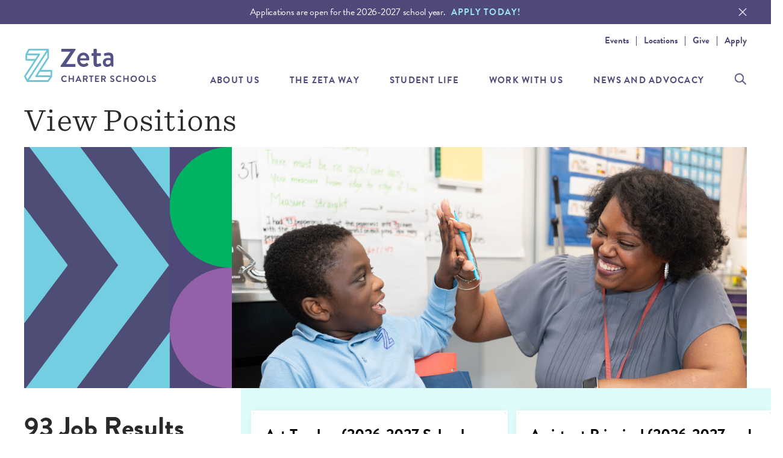

--- FILE ---
content_type: text/html; charset=UTF-8
request_url: https://zetaschools.org/careers/
body_size: 76182
content:
<!doctype html>
<html lang="en-US">
<head>
  <meta charset="utf-8">
  <meta http-equiv="x-ua-compatible" content="ie=edge">
  <meta name="viewport" content="width=device-width, initial-scale=1.0, maximum-scale=5.0" />
  <meta name="HandheldFriendly" content="true" />
  <!-- Google Tag Manager -->
  <script>(function(w,d,s,l,i){w[l]=w[l]||[];w[l].push({'gtm.start':
  new Date().getTime(),event:'gtm.js'});var f=d.getElementsByTagName(s)[0],
  j=d.createElement(s),dl=l!='dataLayer'?'&l='+l:'';j.async=true;j.src=
  'https://www.googletagmanager.com/gtm.js?id='+i+dl;f.parentNode.insertBefore(j,f);
  })(window,document,'script','dataLayer','GTM-5XGN8B7');</script>
  <!-- End Google Tag Manager -->
  <meta name='robots' content='index, follow, max-image-preview:large, max-snippet:-1, max-video-preview:-1' />

	<!-- This site is optimized with the Yoast SEO plugin v26.6 - https://yoast.com/wordpress/plugins/seo/ -->
	<title>Careers - Zeta Charter Schools</title>
	<meta name="description" content="At Zeta, our commitment starts with the highest standard of academic success for every student – but it doesn’t stop there. Our dedicated focus on whole-child education cultivates the mind, body, and soul so our students can achieve their greatest life potential and help create a beautiful tomorrow." />
	<link rel="canonical" href="https://zetaschools.org/careers/" />
	<meta property="og:locale" content="en_US" />
	<meta property="og:type" content="article" />
	<meta property="og:title" content="Careers - Zeta Charter Schools" />
	<meta property="og:description" content="At Zeta, our commitment starts with the highest standard of academic success for every student – but it doesn’t stop there. Our dedicated focus on whole-child education cultivates the mind, body, and soul so our students can achieve their greatest life potential and help create a beautiful tomorrow." />
	<meta property="og:url" content="https://zetaschools.org/careers/" />
	<meta property="og:site_name" content="Zeta Charter Schools" />
	<meta property="article:publisher" content="https://www.facebook.com/zetaschools/" />
	<meta property="article:modified_time" content="2024-05-24T19:18:49+00:00" />
	<meta property="og:image" content="https://zetaschools.org/wp-content/uploads/2022/11/ZetaCharterSchoolsInwood1ClubsMAY2022_08-e1668013787404.jpeg" />
	<meta property="og:image:width" content="901" />
	<meta property="og:image:height" content="601" />
	<meta property="og:image:type" content="image/jpeg" />
	<meta name="twitter:card" content="summary_large_image" />
	<meta name="twitter:site" content="@zetaschools" />
	<meta name="twitter:label1" content="Est. reading time" />
	<meta name="twitter:data1" content="1 minute" />
	<script type="application/ld+json" class="yoast-schema-graph">{"@context":"https://schema.org","@graph":[{"@type":"WebPage","@id":"https://zetaschools.org/careers/","url":"https://zetaschools.org/careers/","name":"Careers - Zeta Charter Schools","isPartOf":{"@id":"https://zetaschools.org/#website"},"primaryImageOfPage":{"@id":"https://zetaschools.org/careers/#primaryimage"},"image":{"@id":"https://zetaschools.org/careers/#primaryimage"},"thumbnailUrl":"https://zetaschools.org/wp-content/uploads/2022/11/ZetaCharterSchoolsInwood1ClubsMAY2022_08-e1668013787404.jpeg","datePublished":"2021-10-27T13:40:12+00:00","dateModified":"2024-05-24T19:18:49+00:00","description":"At Zeta, our commitment starts with the highest standard of academic success for every student – but it doesn’t stop there. Our dedicated focus on whole-child education cultivates the mind, body, and soul so our students can achieve their greatest life potential and help create a beautiful tomorrow.","breadcrumb":{"@id":"https://zetaschools.org/careers/#breadcrumb"},"inLanguage":"en-US","potentialAction":[{"@type":"ReadAction","target":["https://zetaschools.org/careers/"]}]},{"@type":"ImageObject","inLanguage":"en-US","@id":"https://zetaschools.org/careers/#primaryimage","url":"https://zetaschools.org/wp-content/uploads/2022/11/ZetaCharterSchoolsInwood1ClubsMAY2022_08-e1668013787404.jpeg","contentUrl":"https://zetaschools.org/wp-content/uploads/2022/11/ZetaCharterSchoolsInwood1ClubsMAY2022_08-e1668013787404.jpeg","width":901,"height":601},{"@type":"BreadcrumbList","@id":"https://zetaschools.org/careers/#breadcrumb","itemListElement":[{"@type":"ListItem","position":1,"name":"Home","item":"https://zetaschools.org/"},{"@type":"ListItem","position":2,"name":"Careers"}]},{"@type":"WebSite","@id":"https://zetaschools.org/#website","url":"https://zetaschools.org/","name":"Zeta Charter Schools","description":"Their brilliant future starts here.","potentialAction":[{"@type":"SearchAction","target":{"@type":"EntryPoint","urlTemplate":"https://zetaschools.org/?s={search_term_string}"},"query-input":{"@type":"PropertyValueSpecification","valueRequired":true,"valueName":"search_term_string"}}],"inLanguage":"en-US"}]}</script>
	<!-- / Yoast SEO plugin. -->


<link rel="alternate" title="oEmbed (JSON)" type="application/json+oembed" href="https://zetaschools.org/wp-json/oembed/1.0/embed?url=https%3A%2F%2Fzetaschools.org%2Fcareers%2F" />
<link rel="alternate" title="oEmbed (XML)" type="text/xml+oembed" href="https://zetaschools.org/wp-json/oembed/1.0/embed?url=https%3A%2F%2Fzetaschools.org%2Fcareers%2F&#038;format=xml" />
<style id='wp-img-auto-sizes-contain-inline-css' type='text/css'>
img:is([sizes=auto i],[sizes^="auto," i]){contain-intrinsic-size:3000px 1500px}
/*# sourceURL=wp-img-auto-sizes-contain-inline-css */
</style>
<link rel='stylesheet' id='sbi_styles-css' href='https://zetaschools.org/wp-content/plugins/instagram-feed-pro/css/sbi-styles.min.css?ver=6.8.1' type='text/css' media='all' />
<style id='wp-block-library-inline-css' type='text/css'>
:root{--wp-block-synced-color:#7a00df;--wp-block-synced-color--rgb:122,0,223;--wp-bound-block-color:var(--wp-block-synced-color);--wp-editor-canvas-background:#ddd;--wp-admin-theme-color:#007cba;--wp-admin-theme-color--rgb:0,124,186;--wp-admin-theme-color-darker-10:#006ba1;--wp-admin-theme-color-darker-10--rgb:0,107,160.5;--wp-admin-theme-color-darker-20:#005a87;--wp-admin-theme-color-darker-20--rgb:0,90,135;--wp-admin-border-width-focus:2px}@media (min-resolution:192dpi){:root{--wp-admin-border-width-focus:1.5px}}.wp-element-button{cursor:pointer}:root .has-very-light-gray-background-color{background-color:#eee}:root .has-very-dark-gray-background-color{background-color:#313131}:root .has-very-light-gray-color{color:#eee}:root .has-very-dark-gray-color{color:#313131}:root .has-vivid-green-cyan-to-vivid-cyan-blue-gradient-background{background:linear-gradient(135deg,#00d084,#0693e3)}:root .has-purple-crush-gradient-background{background:linear-gradient(135deg,#34e2e4,#4721fb 50%,#ab1dfe)}:root .has-hazy-dawn-gradient-background{background:linear-gradient(135deg,#faaca8,#dad0ec)}:root .has-subdued-olive-gradient-background{background:linear-gradient(135deg,#fafae1,#67a671)}:root .has-atomic-cream-gradient-background{background:linear-gradient(135deg,#fdd79a,#004a59)}:root .has-nightshade-gradient-background{background:linear-gradient(135deg,#330968,#31cdcf)}:root .has-midnight-gradient-background{background:linear-gradient(135deg,#020381,#2874fc)}:root{--wp--preset--font-size--normal:16px;--wp--preset--font-size--huge:42px}.has-regular-font-size{font-size:1em}.has-larger-font-size{font-size:2.625em}.has-normal-font-size{font-size:var(--wp--preset--font-size--normal)}.has-huge-font-size{font-size:var(--wp--preset--font-size--huge)}.has-text-align-center{text-align:center}.has-text-align-left{text-align:left}.has-text-align-right{text-align:right}.has-fit-text{white-space:nowrap!important}#end-resizable-editor-section{display:none}.aligncenter{clear:both}.items-justified-left{justify-content:flex-start}.items-justified-center{justify-content:center}.items-justified-right{justify-content:flex-end}.items-justified-space-between{justify-content:space-between}.screen-reader-text{border:0;clip-path:inset(50%);height:1px;margin:-1px;overflow:hidden;padding:0;position:absolute;width:1px;word-wrap:normal!important}.screen-reader-text:focus{background-color:#ddd;clip-path:none;color:#444;display:block;font-size:1em;height:auto;left:5px;line-height:normal;padding:15px 23px 14px;text-decoration:none;top:5px;width:auto;z-index:100000}html :where(.has-border-color){border-style:solid}html :where([style*=border-top-color]){border-top-style:solid}html :where([style*=border-right-color]){border-right-style:solid}html :where([style*=border-bottom-color]){border-bottom-style:solid}html :where([style*=border-left-color]){border-left-style:solid}html :where([style*=border-width]){border-style:solid}html :where([style*=border-top-width]){border-top-style:solid}html :where([style*=border-right-width]){border-right-style:solid}html :where([style*=border-bottom-width]){border-bottom-style:solid}html :where([style*=border-left-width]){border-left-style:solid}html :where(img[class*=wp-image-]){height:auto;max-width:100%}:where(figure){margin:0 0 1em}html :where(.is-position-sticky){--wp-admin--admin-bar--position-offset:var(--wp-admin--admin-bar--height,0px)}@media screen and (max-width:600px){html :where(.is-position-sticky){--wp-admin--admin-bar--position-offset:0px}}
/*# sourceURL=/wp-includes/css/dist/block-library/common.min.css */
</style>
<link rel='stylesheet' id='search-filter-plugin-styles-css' href='https://zetaschools.org/wp-content/plugins/search-filter-pro/public/assets/css/search-filter.min.css?ver=2.5.17' type='text/css' media='all' />
<link rel='stylesheet' id='sage/main.css-css' href='https://zetaschools.org/wp-content/themes/zeta-schools/static/styles/main.b4f37f09.css' type='text/css' media='all' />
<script type="text/javascript" src="https://zetaschools.org/wp-includes/js/jquery/jquery.min.js?ver=3.7.1" id="jquery-core-js"></script>
<script type="text/javascript" src="https://zetaschools.org/wp-includes/js/jquery/jquery-migrate.min.js?ver=3.4.1" id="jquery-migrate-js"></script>
<script type="text/javascript" id="search-filter-plugin-build-js-extra">
/* <![CDATA[ */
var SF_LDATA = {"ajax_url":"https://zetaschools.org/wp-admin/admin-ajax.php","home_url":"https://zetaschools.org/","extensions":[]};
//# sourceURL=search-filter-plugin-build-js-extra
/* ]]> */
</script>
<script type="text/javascript" src="https://zetaschools.org/wp-content/plugins/search-filter-pro/public/assets/js/search-filter-build.min.js?ver=2.5.17" id="search-filter-plugin-build-js"></script>
<script type="text/javascript" src="https://zetaschools.org/wp-content/plugins/search-filter-pro/public/assets/js/chosen.jquery.min.js?ver=2.5.17" id="search-filter-plugin-chosen-js"></script>
<link rel="https://api.w.org/" href="https://zetaschools.org/wp-json/" /><link rel="alternate" title="JSON" type="application/json" href="https://zetaschools.org/wp-json/wp/v2/pages/3592" /><link rel="EditURI" type="application/rsd+xml" title="RSD" href="https://zetaschools.org/xmlrpc.php?rsd" />
<meta name="generator" content="WordPress 6.9" />
<link rel='shortlink' href='https://zetaschools.org/?p=3592' />
<link rel="icon" href="https://zetaschools.org/wp-content/uploads/2019/09/favicon-150x150.png" sizes="32x32" />
<link rel="icon" href="https://zetaschools.org/wp-content/uploads/2019/09/favicon-300x300.png" sizes="192x192" />
<link rel="apple-touch-icon" href="https://zetaschools.org/wp-content/uploads/2019/09/favicon-300x300.png" />
<meta name="msapplication-TileImage" content="https://zetaschools.org/wp-content/uploads/2019/09/favicon-300x300.png" />
		<style type="text/css" id="wp-custom-css">
			.wpforms-container input[type=checkbox] {
	-webkit-appearance: checkbox !important;
	-moz-appearance: checkbox !important;
	appearance: checkbox !important;
}

.home .c-subpage-section {
	display: none;
}
body.single-zetacharterschoo_job .job-content p{ margin:16px 0; }
body.single-zetacharterschoo_job .job-content ul{ list-style:outside; margin-left:18px; }
		</style>
		  <link rel="stylesheet" href="https://use.typekit.net/xls7fns.css">
</head>

<body id="top" class="wp-singular page-template page-template-careers careers page page-id-3592 wp-theme-zeta-schoolsresources has-alert hide-popup app-data index-data singular-data page-data page-3592-data page-careers-data careers-data">
  <!-- Google Tag Manager (noscript) -->
  <noscript><iframe src="https://www.googletagmanager.com/ns.html?id=GTM-5XGN8B7" height="0" width="0"
      style="display:none;visibility:hidden"></iframe></noscript>
  <!-- End Google Tag Manager (noscript) -->
  <div class="l-site-container">
        <header class="c-main-header js-this js-main-header">
  <section class="c-top-cta l-wrap">
    <div class="c-top-cta__inner l-container">
              <p>Applications are open for the 2026-2027 school year.</p>
                    <a href="https://zetaschools.org/student-life/enrollment-process/" class="c-top-cta__link o-link o-link--no-underline">Apply today!</a>
            <button class="c-top-cta__btn-close-banner">
        <svg width="14" height="14" viewBox="0 0 14 14" fill="none" xmlns="http://www.w3.org/2000/svg">
<path d="M13.1352 12.7512L13.2704 12.616L13.1352 12.4808L7.65439 7L13.1352 1.51921L13.2704 1.38403L13.1352 1.24884L12.7512 0.864818L12.616 0.729635L12.4808 0.864818L7 6.34561L1.51921 0.864818L1.38403 0.729636L1.24884 0.864818L0.864818 1.24884L0.729636 1.38403L0.864818 1.51921L6.34561 7L0.864818 12.4808L0.729636 12.616L0.864818 12.7512L1.24884 13.1352L1.38403 13.2704L1.51921 13.1352L7 7.65439L12.4808 13.1352L12.616 13.2704L12.7512 13.1352L13.1352 12.7512Z" fill="white" stroke="white" stroke-width="0.382353"/>
</svg>
      </button>
    </div>
  </section>
  <div class="l-wrap">
    <div class="l-container">
      <div class="c-main-header__inner">
        <div class="c-menu-toggle">
          <button class="o-menu-toggle js-toggle" data-toggled="this" data-prefix="main-menu" id="menu-toggle" aria-expanded="false">
            <span class="is-vishidden">Menu</span>
            <span class="o-menu-toggle__line"></span>
          </button>
        </div>
        <div class="c-main-header__content">
          <a class="c-main-header__logo c-logo" href="https://zetaschools.org/">
            <svg viewBox="0 0 219 57" enable-background="new 0 0 219 57" xmlns="http://www.w3.org/2000/svg" xmlns:xlink="http://www.w3.org/1999/xlink">
  <title>
    logo
  </title>
  <defs>
    <path id="path-1" d="M.04947368.84088889H46.8416842V56H.04947368z"/>
  </defs>
  <g id="Symbols" fill="none" fill-rule="evenodd">
    <g id="header" transform="translate(-63 -26)">
      <g id="logo" transform="translate(63 26)">
        <g id="Group-4-Copy-9">
          <g id="Group-3">
            <mask id="mask-2" fill="#fff">
              <use xlink:href="#path-1"/>
            </mask>
            <path d="M39.0116491 53.0275556H8.09719298L38.4410526 6.98577778v8.46311112L18.8560702 45.7377778c-.2935439.4524444-.329 1.0453333-.0915263 1.5368889.2374736.4906666.7091228.7982222 1.2228245.7982222h22.6383334l-3.6140527 4.9546667zM20.3815088 20.1208889l5.8947894-9.0097778c.2968422-.4542222.3339474-1.048.0972983-1.54044443C26.1361228 9.07733333 25.6644737 8.768 25.1499474 8.768H6.00610526l2.80598246-4.95377778H37.1489649L5.57403509 51.7217778l-2.57180702-5.0373334L20.3815088 20.1208889zm-1.8412456-2.3431111H4.92757895v-6.0373334H22.4899123l-3.9496491 6.0373334zm25.5440877 21.2853333v6.0373333H22.6284386l3.9042982-6.0373333h17.5516141zm1.3794912-2.9724444H28.4547895l12.496228-19.3253334c.1607895-.2488889.2473685-.5457777.2473685-.8497777V2.32711111c0-.03733333-.0140176-.072-.0156667-.10933333-.0065965-.09422222-.0189649-.18755556-.0420526-.28-.0148421-.05777778-.0338071-.112-.0552456-.16711111-.0148422-.04177778-.0206141-.08444445-.0404036-.12533334-.0189649-.03911111-.0478245-.06933333-.0692631-.10577777C40.9460702 1.488 40.9155614 1.44 40.8801053 1.39377778c-.052772-.07022222-.1121404-.13066667-.1756316-.18933334-.039579-.03555555-.0758597-.07288888-.1195614-.10488888-.080807-.05777778-.1682105-.10133334-.2580877-.14044445-.0313334-.01333333-.0560702-.03644444-.0874035-.048C40.232.90933333 40.2254035.91022222 40.2179825.90755556c-.1278071-.04177778-.2605614-.06666667-.3982632-.06666667H8.03782456c-.47989474 0-.92598245.27022222-1.17582456.712L2.37226316 9.48c-.00907018.01688889-.01236842.03555556-.0214386.05244444-.04205263.08177778-.07668421.16711112-.1047193.25688889-.00989473.032-.01978947.06311111-.02721052.096-.02308772.09422223-.0362807.19022227-.04122807.29066667-.00082456.0213333-.00494737.0417778-.00577193.0631111 0 .0053333-.00164913.0097778-.00164913.0151111V19.264c0 .8213333.6175965 1.4862222 1.37866667 1.4862222H16.5951228L.25231579 45.7306667c-.30426316.464-.3355965 1.0746666-.08163158 1.5724444l4.04777193 7.9271111c.04617544.0915556.10554386.1715556.16738597.2488889.01319298.016.02226315.0373333.0362807.0524445.08245614.0951111.17645614.1768888.27787719.2444444.03133333.0204444.06678947.032.09977193.0497778.07338596.0408889.14759649.0808889.22757895.1066666.047.016.09564912.0195556.14429824.0293334.05854386.0115555.11461404.032.17480702.0355555.02638597.0017778.05359649.0026667.0791579.0026667H39.6820175c.423 0 .8229123-.2088889 1.0842983-.568l5.781-7.9271111c.007421-.0106667.0107193-.0222222.0173158-.0328889.0692631-.0995556.1294561-.2053333.1731579-.3208889.0049473-.0133333.0065965-.0266667.0115438-.0382222.0354562-.1013333.0585439-.208.073386-.3173333.0041228-.0355556.0074211-.0711112.0098947-.1066667.0024737-.0346667.0090702-.0666667.0090702-.1022222v-9.0097778c0-.8204445-.6167719-1.4862222-1.3778421-1.4862222z" id="Fill-1" fill="#70C6D4" mask="url(#mask-2)"/>
          </g>
        </g>
        <g id="Group-Copy-9" transform="translate(60 1)" fill="#535385">
          <path d="M1.64829073 30H24.1646371c.6308328 0 1.0899524-.5086732 1.0899524-1.0736053v-2.5984528c0-.6223629-.4591196-1.0736053-1.0899524-1.0736053H9.82963179v-.0574308L25.465273 1.52484763C25.9243926.79113924 25.3495798 0 24.4885783 0H2.71145101c-.57359507 0-1.03271468.45241444-1.03271468 1.07360525v2.65471167c0 .56493203.45911961 1.07360526 1.03271468 1.07360526H16.979476v.05625879L.5571205 28.3614627v.564932C.5571205 29.4913268 1.07469566 30 1.64829073 30" id="Fill-18"/>
          <path d="M38.5268608 10.6046555c2.5592752 0 4.6485925 2.3181032 4.8059841 5.0327241h-10.132912c.3125663-2.8272413 2.5071808-5.0327241 5.3269279-5.0327241zM38.6310496 30c3.5002992 0 6.2158576-1.4136206 7.7299199-2.8272413.6273494-.5654483.4710663-1.0182761.1052972-1.471104l-1.461968-2.1479995c-.4178634-.5654482-.7847409-.3390343-1.4109819.0563102C42.5492123 24.3455174 40.8256641 25.25 38.9458327 25.25c-3.3961106 0-5.851197-2.997345-6.0063717-6.0510002h14.2051411c.4710662 0 .8878213-.3953446.9410241-.9607928.0520943-.3953446.1052971-1.1308966.1052971-1.5274142 0-6.0498271-4.179743-10.4607928-9.6108597-10.4607928-6.267952 0-10.4454783 5.485552-10.4454783 11.8744134C28.1345853 24.6270684 32.3121116 30 38.6310496 30z" id="Fill-19"/>
          <path d="M67.6229852 28.3365289c.5594418-.2772452.7839312-.7201473.5036164-1.331007l-1.0084206-2.4399877c-.2221139-.4981211-.5582541-.8317356-1.28636-.4981211-.6710926.3313138-2.2377674.9973925-3.414852.9973925-1.0630583 0-1.7911642-.3336146-1.7911642-2.2179615V11.8674745h5.7096327c.616455 0 1.0642461-.4992714 1.0642461-1.0537618V8.31850602c0-.60970933-.4477911-1.05376179-1.0642461-1.05376179h-5.7096327V1.05376179C60.6258048.49927142 60.1792016 0 59.6197597 0l-3.1915504.05636935c-.5582541 0-1.0618705.49812102-1.0618705 1.0526114v6.15576348H53.014545c-.6152673 0-1.0630583.44405246-1.0630583 1.05376179v2.49520668c0 .5544904.447791 1.0537618 1.0630583 1.0537618h2.3517938v11.53386C55.3663388 27.337986 56.6526987 30 61.0735959 30c2.6867462 0 5.9887597-1.331007 6.5493893-1.6634711" id="Fill-20"/>
          <path d="M79.7980003 18.6335515c1.9376086 0 3.4445106.6792418 3.7678262.9044826v3.6191035c-.6466312 1.1308965-2.6916308 2.8284144-4.845164 2.8284144-1.9913041 0-3.2845664-1.5837244-3.2845664-3.6191035 0-2.3181032 1.7776645-3.732897 4.3619042-3.732897zM77.6981627 30c3.338262 0 5.4369571-1.6963448 6.621686-2.8847246l.5380977 1.5274142c.2159245.5654482.4295641.7918621.9151087.7918621h1.5080445c.5369552 0 1.0224998-.509138 1.0224998-1.0745863V16.3154483c0-5.6544826-.6454887-10.0654483-7.5379372-10.0654483-3.9826083 0-7.0512502 1.13089652-7.4294038 1.30100025-.4832596.1689306-.8591283.56544826-.6991842 1.29982711l.4307066 2.09286244c.1622291.6217585.5392402 1.0734132 1.1847289.9044826 1.1298908-.3390343 3.5541865-1.0182761 6.0298928-1.0182761 2.7453263 0 3.390815 1.4136206 3.3371195 4.9764139 0 0-1.9913041-.6780687-4.2522283-.6780687-5.4917951 0-8.6129901 3.1662757-8.6129901 7.2945172C70.7543036 27.1152754 73.6607165 30 77.6981627 30z" id="Fill-21"/>
        </g>
        <path d="M61.6 50.765c0-3 2.415-5.415 5.415-5.415 1.515 0 2.61.48 3.63 1.395.135.12.135.3.015.42l-.915.945c-.105.12-.255.12-.375 0-.63-.555-1.47-.885-2.31-.885-1.92 0-3.345 1.605-3.345 3.495 0 1.875 1.44 3.465 3.36 3.465.9 0 1.665-.345 2.295-.855.12-.105.285-.09.375 0l.93.96c.12.105.09.3-.015.405-1.02.99-2.31 1.455-3.645 1.455-3 0-5.415-2.385-5.415-5.385zm12.275 4.95v-9.93c0-.15.135-.285.285-.285h1.395c.165 0 .285.135.285.285v3.975h4.89v-3.975c0-.15.12-.285.285-.285h1.38c.15 0 .285.135.285.285v9.93c0 .15-.135.285-.285.285h-1.38c-.165 0-.285-.135-.285-.285v-4.14h-4.89v4.14c0 .15-.12.285-.285.285H74.16c-.15 0-.285-.135-.285-.285zM85.55 56c-.225 0-.345-.195-.255-.39l4.665-10.095c.045-.09.12-.165.255-.165h.15c.15 0 .21.075.255.165l4.62 10.095c.09.195-.03.39-.255.39H93.68c-.225 0-.33-.09-.435-.3l-.735-1.62h-4.485l-.735 1.62c-.06.15-.195.3-.435.3H85.55zm3.21-3.585h3.015l-1.5-3.3h-.045l-1.47 3.3zm9.095 3.3v-9.93c0-.15.12-.285.285-.285h4.29c1.8 0 3.27 1.44 3.27 3.225 0 1.38-.915 2.505-2.22 3.03l2.055 3.81c.105.195 0 .435-.255.435h-1.575c-.135 0-.21-.075-.24-.135l-1.995-3.975h-1.665v3.825c0 .15-.135.285-.285.285h-1.38c-.165 0-.285-.135-.285-.285zm1.965-5.43h2.445c.795 0 1.485-.69 1.485-1.53 0-.795-.69-1.455-1.485-1.455H99.82v2.985zm10.685 5.43V47.3h-2.295c-.165 0-.285-.135-.285-.285v-1.23c0-.15.12-.285.285-.285h6.555c.165 0 .285.135.285.285v1.23c0 .15-.12.285-.285.285h-2.295v8.415c0 .15-.135.285-.285.285h-1.395c-.15 0-.285-.135-.285-.285zm7.355 0v-9.93c0-.15.12-.285.285-.285h6.105c.165 0 .285.135.285.285v1.23c0 .15-.12.285-.285.285h-4.44v2.46h3.705c.15 0 .285.135.285.285v1.245c0 .165-.135.285-.285.285h-3.705V54.2h4.44c.165 0 .285.135.285.285v1.23c0 .15-.12.285-.285.285h-6.105c-.165 0-.285-.135-.285-.285zm10.07 0v-9.93c0-.15.12-.285.285-.285h4.29c1.8 0 3.27 1.44 3.27 3.225 0 1.38-.915 2.505-2.22 3.03l2.055 3.81c.105.195 0 .435-.255.435h-1.575c-.135 0-.21-.075-.24-.135l-1.995-3.975h-1.665v3.825c0 .15-.135.285-.285.285h-1.38c-.165 0-.285-.135-.285-.285zm1.965-5.43h2.445c.795 0 1.485-.69 1.485-1.53 0-.795-.69-1.455-1.485-1.455h-2.445v2.985zm13.3 4.695c-.135-.135-.21-.21-.075-.45l.54-.93c.12-.21.375-.21.51-.105.075.045 1.29.93 2.265.93.78 0 1.365-.51 1.365-1.155 0-.765-.645-1.29-1.905-1.8-1.41-.57-2.82-1.47-2.82-3.24 0-1.335.99-2.88 3.375-2.88 1.53 0 2.7.78 3 1.005.15.09.195.345.09.495l-.57.855c-.12.18-.345.3-.525.18-.12-.075-1.26-.825-2.085-.825-.855 0-1.32.57-1.32 1.05 0 .705.555 1.185 1.77 1.68 1.455.585 3.135 1.455 3.135 3.39 0 1.545-1.335 2.97-3.45 2.97-1.89 0-3-.885-3.3-1.17zm9.155-4.215c0-3 2.415-5.415 5.415-5.415 1.515 0 2.61.48 3.63 1.395.135.12.135.3.015.42l-.915.945c-.105.12-.255.12-.375 0-.63-.555-1.47-.885-2.31-.885-1.92 0-3.345 1.605-3.345 3.495 0 1.875 1.44 3.465 3.36 3.465.9 0 1.665-.345 2.295-.855.12-.105.285-.09.375 0l.93.96c.12.105.09.3-.015.405-1.02.99-2.31 1.455-3.645 1.455-3 0-5.415-2.385-5.415-5.385zm12.275 4.95v-9.93c0-.15.135-.285.285-.285h1.395c.165 0 .285.135.285.285v3.975h4.89v-3.975c0-.15.12-.285.285-.285h1.38c.15 0 .285.135.285.285v9.93c0 .15-.135.285-.285.285h-1.38c-.165 0-.285-.135-.285-.285v-4.14h-4.89v4.14c0 .15-.12.285-.285.285h-1.395c-.15 0-.285-.135-.285-.285zm12.035-4.95c0-3 2.385-5.415 5.385-5.415s5.4 2.415 5.4 5.415-2.4 5.385-5.4 5.385c-3 0-5.385-2.385-5.385-5.385zm1.95 0c0 1.89 1.545 3.435 3.435 3.435 1.89 0 3.45-1.545 3.45-3.435 0-1.89-1.56-3.465-3.45-3.465-1.89 0-3.435 1.575-3.435 3.465zm11.3 0c0-3 2.385-5.415 5.385-5.415s5.4 2.415 5.4 5.415-2.4 5.385-5.4 5.385c-3 0-5.385-2.385-5.385-5.385zm1.95 0c0 1.89 1.545 3.435 3.435 3.435 1.89 0 3.45-1.545 3.45-3.435 0-1.89-1.56-3.465-3.45-3.465-1.89 0-3.435 1.575-3.435 3.465zm12.05 4.95v-9.93c0-.15.12-.285.285-.285h1.38c.15 0 .285.135.285.285V54.2h3.825c.165 0 .285.135.285.285v1.23c0 .15-.12.285-.285.285h-5.49c-.165 0-.285-.135-.285-.285zm8.285-.735c-.135-.135-.21-.21-.075-.45l.54-.93c.12-.21.375-.21.51-.105.075.045 1.29.93 2.265.93.78 0 1.365-.51 1.365-1.155 0-.765-.645-1.29-1.905-1.8-1.41-.57-2.82-1.47-2.82-3.24 0-1.335.99-2.88 3.375-2.88 1.53 0 2.7.78 3 1.005.15.09.195.345.09.495l-.57.855c-.12.18-.345.3-.525.18-.12-.075-1.26-.825-2.085-.825-.855 0-1.32.57-1.32 1.05 0 .705.555 1.185 1.77 1.68 1.455.585 3.135 1.455 3.135 3.39 0 1.545-1.335 2.97-3.45 2.97-1.89 0-3-.885-3.3-1.17z" id="CHARTERSCHOOLS" fill="#4F4A7A" fill-rule="nonzero"/>
      </g>
    </g>
  </g>
</svg>
          </a>
          <div class="c-main-header__menu">
            <nav class="c-primary-nav" role="navigation">
  <div class="c-primary-nav__buttons">
    <a href="https://zetaschools.org/" class="o-icon o-icon--l o-icon__mobile-logo">
      <svg id="f9ca59b9-3a57-467d-95ba-d575d6e80a3d" data-name="Layer 1" xmlns="http://www.w3.org/2000/svg" viewBox="0 0 34.98 39.89">
  <defs>
    <mask id="a3e18589-8d20-4c1c-a070-512f107d9be5" x="0" y="0" width="34.98" height="39.89" maskUnits="userSpaceOnUse">
      <g transform="translate(0 -.61)">
        <g id="e9ba458c-883d-4dc5-b784-743a5fbaf83e" data-name="b">
          <path id="b58e49dc-c78f-4cde-87bd-ac655822c501" data-name="a" d="M0 .61h35V40.5H0z" fill-rule="evenodd" fill="#fff"/>
        </g>
      </g>
    </mask>
  </defs>
  <title>
    mobile-logo
  </title>
  <g mask="url(#a3e18589-8d20-4c1c-a070-512f107d9be5)">
    <path d="M29.13 38.35H6.05l22.66-33.3v6.12L14.08 33.08a1.13 1.13 0 0 0-.08 1.11 1 1 0 0 0 .92.58h16.9l-2.7 3.58zm-13.91-23.8L19.62 8a1.15 1.15 0 0 0 .08-1.12 1 1 0 0 0-.92-.58H4.49l2.09-3.54h21.16L4.16 37.41l-1.92-3.65 13-19.21zm-1.37-1.69H3.68V8.49H16.8zm19.07 15.39v4.37h-16l2.92-4.37zm1-2.15H21.25l9.33-14a1.1 1.1 0 0 0 .19-.61V1.68 1.6a1.42 1.42 0 0 0 0-.2.56.56 0 0 0 0-.12.32.32 0 0 0 0-.09.35.35 0 0 0 0-.08.91.91 0 0 0-.2-.24l-.26-.08-.19-.1h-.07a.71.71 0 0 0-.29-.05H6a1 1 0 0 0-.88.51L1.77 6.86a.64.64 0 0 0-.08.19.14.14 0 0 0 0 .07.76.76 0 0 0 0 .21v6.51a1.05 1.05 0 0 0 1 1.08h9.74L.19 33.07a1.11 1.11 0 0 0-.06 1.14l3 5.73a.83.83 0 0 0 .13.18.91.91 0 0 0 .21.18h.08a.53.53 0 0 0 .17.08h25.92a1 1 0 0 0 .8-.41l4.32-5.73a1.71 1.71 0 0 0 .13-.23 1.09 1.09 0 0 0 .07-.3v-6.53a1.05 1.05 0 0 0-1-1.08z" transform="translate(0 -.61)" fill="#9ce5f4" fill-rule="evenodd"/>
  </g>
</svg>
    </a>
  </div>

  <ul id="menu-main-menu" class="c-primary-nav__list"><li id="menu-item-5216" class="menu-item menu-item-type-post_type menu-item-object-page menu-item-has-children menu-item-5216"><a href="https://zetaschools.org/about-us/">About Us</a>
<ul class="sub-menu">
	<li id="menu-item-5757" class="menu-item menu-item-type-post_type menu-item-object-page menu-item-5757"><a href="https://zetaschools.org/about-us/a-message-from-emily/">A Message from Our Founder</a></li>
	<li id="menu-item-5756" class="menu-item menu-item-type-post_type menu-item-object-page menu-item-5756"><a href="https://zetaschools.org/about-us/zeta-at-a-glance/">Zeta at a Glance</a></li>
	<li id="menu-item-7882" class="menu-item menu-item-type-post_type menu-item-object-page menu-item-7882"><a href="https://zetaschools.org/about-us/our-team/">Our Team</a></li>
	<li id="menu-item-5754" class="menu-item menu-item-type-post_type menu-item-object-page menu-item-5754"><a href="https://zetaschools.org/about-us/locations/">Locations</a></li>
</ul>
</li>
<li id="menu-item-5219" class="menu-item menu-item-type-post_type menu-item-object-page menu-item-has-children menu-item-5219"><a href="https://zetaschools.org/the-zeta-way/">The Zeta Way</a>
<ul class="sub-menu">
	<li id="menu-item-5891" class="menu-item menu-item-type-post_type menu-item-object-page menu-item-5891"><a href="https://zetaschools.org/the-zeta-way/mission-vision/">Mission</a></li>
	<li id="menu-item-5893" class="menu-item menu-item-type-post_type menu-item-object-page menu-item-5893"><a href="https://zetaschools.org/the-zeta-way/next-generation-model/">Next Generation Model</a></li>
	<li id="menu-item-8950" class="menu-item menu-item-type-post_type menu-item-object-page menu-item-8950"><a href="https://zetaschools.org/the-zeta-way/vision-of-a-zeta-grad/">Vision of a Zeta Grad</a></li>
	<li id="menu-item-5892" class="menu-item menu-item-type-post_type menu-item-object-page menu-item-5892"><a href="https://zetaschools.org/the-zeta-way/curriculum/">Curriculum</a></li>
	<li id="menu-item-8069" class="menu-item menu-item-type-post_type menu-item-object-page menu-item-8069"><a href="https://zetaschools.org/the-zeta-way-artist-in-residence/">Artist in Residence</a></li>
</ul>
</li>
<li id="menu-item-5222" class="menu-item menu-item-type-post_type menu-item-object-page menu-item-has-children menu-item-5222"><a href="https://zetaschools.org/student-life/">Student Life</a>
<ul class="sub-menu">
	<li id="menu-item-5669" class="menu-item menu-item-type-post_type menu-item-object-page menu-item-5669"><a href="https://zetaschools.org/student-life/zeta-is-a-love-story/">Zeta: A Love Story</a></li>
	<li id="menu-item-5668" class="menu-item menu-item-type-post_type menu-item-object-page menu-item-5668"><a href="https://zetaschools.org/student-life/a-day-in-the-life/">A Day in the Life</a></li>
	<li id="menu-item-5667" class="menu-item menu-item-type-post_type menu-item-object-page menu-item-5667"><a href="https://zetaschools.org/student-life/meet-our-families/">Meet Our Families</a></li>
	<li id="menu-item-5670" class="menu-item menu-item-type-post_type menu-item-object-page menu-item-5670"><a href="https://zetaschools.org/student-life/enrollment-process/">Enrollment Process</a></li>
	<li id="menu-item-5983" class="cta menu-item menu-item-type-custom menu-item-object-custom menu-item-5983"><a target="_blank" href="https://zetahighschool.org/">Discover Zeta High School</a></li>
	<li id="menu-item-11027" class="menu-item menu-item-type-post_type menu-item-object-page menu-item-11027"><a href="https://zetaschools.org/zeta-queens-flushing/">Zeta Queens Flushing</a></li>
</ul>
</li>
<li id="menu-item-5223" class="menu-item menu-item-type-post_type menu-item-object-page current-menu-ancestor current-menu-parent current_page_parent current_page_ancestor menu-item-has-children menu-item-5223"><a href="https://zetaschools.org/work-with-us/">Work With Us</a>
<ul class="sub-menu">
	<li id="menu-item-5226" class="menu-item menu-item-type-post_type menu-item-object-page menu-item-5226"><a href="https://zetaschools.org/work-with-us/write-your-story-at-zeta/">Write Your Story</a></li>
	<li id="menu-item-5227" class="menu-item menu-item-type-post_type menu-item-object-page menu-item-5227"><a href="https://zetaschools.org/work-with-us/zeta-purpose-and-passion-power/">Purpose, Passion &#038; Power</a></li>
	<li id="menu-item-5228" class="menu-item menu-item-type-post_type menu-item-object-page menu-item-5228"><a href="https://zetaschools.org/work-with-us/a-day-in-the-life/">A Day in the Life</a></li>
	<li id="menu-item-5229" class="menu-item menu-item-type-post_type menu-item-object-page menu-item-5229"><a href="https://zetaschools.org/work-with-us/resident-teacher/">Teacher Residency Program</a></li>
	<li id="menu-item-5230" class="menu-item menu-item-type-post_type menu-item-object-page menu-item-5230"><a href="https://zetaschools.org/work-with-us/hiring-process/">Hiring Process</a></li>
	<li id="menu-item-5524" class="cta menu-item menu-item-type-post_type menu-item-object-page current-menu-item page_item page-item-3592 current_page_item menu-item-5524"><a href="https://zetaschools.org/careers/" aria-current="page">Apply Now</a></li>
</ul>
</li>
<li id="menu-item-6058" class="menu-item menu-item-type-post_type menu-item-object-page menu-item-has-children menu-item-6058"><a href="https://zetaschools.org/news/">News and Advocacy</a>
<ul class="sub-menu">
	<li id="menu-item-5971" class="menu-item menu-item-type-post_type menu-item-object-page menu-item-5971"><a href="https://zetaschools.org/news/news-and-advocacy/">The Latest from Zeta</a></li>
	<li id="menu-item-6029" class="menu-item menu-item-type-post_type menu-item-object-page menu-item-6029"><a href="https://zetaschools.org/news/advocacy/">Advocacy</a></li>
</ul>
</li>
</ul></nav>

            <button class="c-main-header__btn-search-toggle">
             <span class="o-icon o-icon--s">
               <svg width="21" height="20" viewBox="0 0 21 20" fill="none" xmlns="http://www.w3.org/2000/svg">
<mask id="path-1-outside-1_982_3962" maskUnits="userSpaceOnUse" x="0.568359" y="0" width="20" height="20" fill="black">
<rect fill="white" x="0.568359" width="20" height="20"/>
<path fill-rule="evenodd" clip-rule="evenodd" d="M8.3609 14.4338C11.7092 14.4338 14.4331 11.7094 14.4331 8.36098C14.4331 5.01247 11.709 2.28816 8.3609 2.28816C5.0128 2.28816 2.28809 5.01253 2.28809 8.36098C2.28809 11.7092 5.01246 14.4338 8.3609 14.4338ZM8.3609 1.00023C12.4194 1.00023 15.7216 4.30204 15.7216 8.36098C15.7216 10.0495 15.1487 11.606 14.189 12.8491L19.5684 18.2282L18.6578 19.1388L13.3171 13.798C12.0082 14.9923 10.2682 15.7215 8.36119 15.7215C4.30249 15.7215 1.00045 12.4197 1.00045 8.36075C1.00045 4.30181 4.30226 1 8.36119 1"/>
</mask>
<path fill-rule="evenodd" clip-rule="evenodd" d="M8.3609 14.4338C11.7092 14.4338 14.4331 11.7094 14.4331 8.36098C14.4331 5.01247 11.709 2.28816 8.3609 2.28816C5.0128 2.28816 2.28809 5.01253 2.28809 8.36098C2.28809 11.7092 5.01246 14.4338 8.3609 14.4338ZM8.3609 1.00023C12.4194 1.00023 15.7216 4.30204 15.7216 8.36098C15.7216 10.0495 15.1487 11.606 14.189 12.8491L19.5684 18.2282L18.6578 19.1388L13.3171 13.798C12.0082 14.9923 10.2682 15.7215 8.36119 15.7215C4.30249 15.7215 1.00045 12.4197 1.00045 8.36075C1.00045 4.30181 4.30226 1 8.36119 1" fill="#4F497A"/>
<path d="M14.189 12.8491L13.9062 13.132L13.6574 12.8832L13.8724 12.6047L14.189 12.8491ZM19.5684 18.2282L19.8512 17.9454L20.1341 18.2282L19.8512 18.5111L19.5684 18.2282ZM18.6578 19.1388L18.9407 19.4216L18.6578 19.7044L18.375 19.4216L18.6578 19.1388ZM13.3171 13.798L13.0475 13.5025L13.3298 13.245L13.6 13.5152L13.3171 13.798ZM8.3609 14.0338C11.4882 14.0338 14.0331 11.4885 14.0331 8.36098H14.8331C14.8331 11.9303 11.9301 14.8338 8.3609 14.8338V14.0338ZM14.0331 8.36098C14.0331 5.23336 11.4881 2.68816 8.3609 2.68816V1.88816C11.9299 1.88816 14.8331 4.79159 14.8331 8.36098H14.0331ZM8.3609 2.68816C5.2337 2.68816 2.68809 5.23346 2.68809 8.36098H1.88809C1.88809 4.7916 4.7919 1.88816 8.3609 1.88816V2.68816ZM2.68809 8.36098C2.68809 11.4883 5.23338 14.0338 8.3609 14.0338V14.8338C4.79154 14.8338 1.88809 11.9302 1.88809 8.36098H2.68809ZM8.3609 0.60023C12.6403 0.60023 16.1216 4.08111 16.1216 8.36098H15.3216C15.3216 4.52297 12.1985 1.40023 8.3609 1.40023V0.60023ZM16.1216 8.36098C16.1216 10.1416 15.5171 11.7833 14.5056 13.0936L13.8724 12.6047C14.7803 11.4286 15.3216 9.95741 15.3216 8.36098H16.1216ZM14.4718 12.5663L19.8512 17.9454L19.2855 18.5111L13.9062 13.132L14.4718 12.5663ZM19.8512 18.5111L18.9407 19.4216L18.375 18.8559L19.2855 17.9454L19.8512 18.5111ZM18.375 19.4216L13.0343 14.0809L13.6 13.5152L18.9407 18.8559L18.375 19.4216ZM13.5867 14.0935C12.2072 15.3521 10.3722 16.1215 8.36119 16.1215V15.3215C10.1643 15.3215 11.8091 14.6324 13.0475 13.5025L13.5867 14.0935ZM8.36119 16.1215C4.08158 16.1215 0.600447 12.6406 0.600447 8.36075H1.40045C1.40045 12.1988 4.52339 15.3215 8.36119 15.3215V16.1215ZM0.600447 8.36075C0.600447 4.0809 4.08134 0.6 8.36119 0.6V1.4C4.52317 1.4 1.40045 4.52273 1.40045 8.36075H0.600447Z" fill="#4F497A" mask="url(#path-1-outside-1_982_3962)"/>
</svg>
             </span>
            </button>

            <div class="c-main-header__utility-nav">
              <div class="c-utility-nav">
  <ul id="menu-utility-navigation" class="c-utility-nav__list"><li id="menu-item-5959" class="menu-item menu-item-type-custom menu-item-object-custom menu-item-5959"><a href="#">Events</a></li>
<li id="menu-item-6958" class="menu-item menu-item-type-custom menu-item-object-custom menu-item-6958"><a href="https://zetaschools.org/about-us/locations/">Locations</a></li>
<li id="menu-item-7018" class="menu-item menu-item-type-custom menu-item-object-custom menu-item-7018"><a target="_blank" href="https://crm.bloomerang.co/HostedDonation?ApiKey=pub_6b9cea4c-b20e-11e9-9f3d-0aa640fb8062&#038;WidgetId=236544">Give</a></li>
<li id="menu-item-6975" class="menu-item menu-item-type-custom menu-item-object-custom menu-item-6975"><a href="https://zetaschools.org/work-with-us/">Apply</a></li>
</ul>
    <div class="c-utility-nav__modals">
                  <div class="c-utility-nav__modals--panel c-utility-nav__modal--panel--0">
                      <h2 class="c-utility-nav__modals--panel--title">Events</h2>
          
                      <div class="c-utility-nav__modals--items">
                                          <div class="c-utility-nav__modals--item">
                                        <h3>Prospective Families</h3>
                                                          <p>Learn more about life as a Zeta student and family!</p>
                                                          <a href="https://zetaschools.org/events-for-prospective-families/"  class="c-utility-nav__modals--item--link o-button">
                          Learn More
                      </a>
                                </div>
                                                <div class="c-utility-nav__modals--item">
                                        <h3>Prospective Candidates</h3>
                                                          <p>Learn more about joining our Zeta community.</p>
                                                          <a href="https://zetaschools.org/events-for-prospective-candidates/"  class="c-utility-nav__modals--item--link o-button">
                          Learn More
                      </a>
                                </div>
                        </div>
          <button class="c-utility-nav__button-close-modal">
            <svg width="14" height="14" viewBox="0 0 14 14" fill="none" xmlns="http://www.w3.org/2000/svg">
<path d="M13.1352 12.7512L13.2704 12.616L13.1352 12.4808L7.65439 7L13.1352 1.51921L13.2704 1.38403L13.1352 1.24884L12.7512 0.864818L12.616 0.729635L12.4808 0.864818L7 6.34561L1.51921 0.864818L1.38403 0.729636L1.24884 0.864818L0.864818 1.24884L0.729636 1.38403L0.864818 1.51921L6.34561 7L0.864818 12.4808L0.729636 12.616L0.864818 12.7512L1.24884 13.1352L1.38403 13.2704L1.51921 13.1352L7 7.65439L12.4808 13.1352L12.616 13.2704L12.7512 13.1352L13.1352 12.7512Z" fill="white" stroke="white" stroke-width="0.382353"/>
</svg>
          </button>
        </div>
              <div class="c-utility-nav__modals--panel c-utility-nav__modal--panel--1">
                      <h2 class="c-utility-nav__modals--panel--title">Join Zeta</h2>
          
                      <div class="c-utility-nav__modals--items">
                                          <div class="c-utility-nav__modals--item">
                                        <h3>Prospective Families</h3>
                                                          <p>Now accepting applications for Pre-K through 9th grade students for Fall 2026!</p>
                                                          <a href="https://zetaschools.schoolmint.net/welcomeback" target=_blank class="c-utility-nav__modals--item--link o-button">
                          Enroll Your Child
                      </a>
                                </div>
                                                <div class="c-utility-nav__modals--item">
                                        <h3>Prospective Candidates</h3>
                                                          <p>Find your purpose-driven career! Write your story at Zeta as part of our school or network team.</p>
                                                          <a href="https://zetaschools.org/careers/"  class="c-utility-nav__modals--item--link o-button">
                          Apply to Work With Us
                      </a>
                                </div>
                        </div>
          <button class="c-utility-nav__button-close-modal">
            <svg width="14" height="14" viewBox="0 0 14 14" fill="none" xmlns="http://www.w3.org/2000/svg">
<path d="M13.1352 12.7512L13.2704 12.616L13.1352 12.4808L7.65439 7L13.1352 1.51921L13.2704 1.38403L13.1352 1.24884L12.7512 0.864818L12.616 0.729635L12.4808 0.864818L7 6.34561L1.51921 0.864818L1.38403 0.729636L1.24884 0.864818L0.864818 1.24884L0.729636 1.38403L0.864818 1.51921L6.34561 7L0.864818 12.4808L0.729636 12.616L0.864818 12.7512L1.24884 13.1352L1.38403 13.2704L1.51921 13.1352L7 7.65439L12.4808 13.1352L12.616 13.2704L12.7512 13.1352L13.1352 12.7512Z" fill="white" stroke="white" stroke-width="0.382353"/>
</svg>
          </button>
        </div>
            </div>
</div>
            </div>
          </div>
        </div>
      </div>
    </div>

    <div class="c-main-header__search-modal">
      <div class="c-search-modal">
  <div class="c-search-modal__panel">
    <button class="c-search-modal__btn-close">
      <svg width="14" height="14" viewBox="0 0 14 14" fill="none" xmlns="http://www.w3.org/2000/svg">
<path d="M13.1352 12.7512L13.2704 12.616L13.1352 12.4808L7.65439 7L13.1352 1.51921L13.2704 1.38403L13.1352 1.24884L12.7512 0.864818L12.616 0.729635L12.4808 0.864818L7 6.34561L1.51921 0.864818L1.38403 0.729636L1.24884 0.864818L0.864818 1.24884L0.729636 1.38403L0.864818 1.51921L6.34561 7L0.864818 12.4808L0.729636 12.616L0.864818 12.7512L1.24884 13.1352L1.38403 13.2704L1.51921 13.1352L7 7.65439L12.4808 13.1352L12.616 13.2704L12.7512 13.1352L13.1352 12.7512Z" fill="white" stroke="white" stroke-width="0.382353"/>
</svg>
    </button>
    <form role="search" method="get" id="searchform"
class="c-search-form" action="https://zetaschools.org/">
  <label class="screen-reader-text" for="s"></label>
  <input type="text" placeholder="Search..." value="" name="s" id="s" />
  <button type="submit" id="searchsubmit" class="c-search-form__btn-search-submit">
    <svg width="21" height="20" viewBox="0 0 21 20" fill="none" xmlns="http://www.w3.org/2000/svg">
<mask id="path-1-outside-1_982_3962" maskUnits="userSpaceOnUse" x="0.568359" y="0" width="20" height="20" fill="black">
<rect fill="white" x="0.568359" width="20" height="20"/>
<path fill-rule="evenodd" clip-rule="evenodd" d="M8.3609 14.4338C11.7092 14.4338 14.4331 11.7094 14.4331 8.36098C14.4331 5.01247 11.709 2.28816 8.3609 2.28816C5.0128 2.28816 2.28809 5.01253 2.28809 8.36098C2.28809 11.7092 5.01246 14.4338 8.3609 14.4338ZM8.3609 1.00023C12.4194 1.00023 15.7216 4.30204 15.7216 8.36098C15.7216 10.0495 15.1487 11.606 14.189 12.8491L19.5684 18.2282L18.6578 19.1388L13.3171 13.798C12.0082 14.9923 10.2682 15.7215 8.36119 15.7215C4.30249 15.7215 1.00045 12.4197 1.00045 8.36075C1.00045 4.30181 4.30226 1 8.36119 1"/>
</mask>
<path fill-rule="evenodd" clip-rule="evenodd" d="M8.3609 14.4338C11.7092 14.4338 14.4331 11.7094 14.4331 8.36098C14.4331 5.01247 11.709 2.28816 8.3609 2.28816C5.0128 2.28816 2.28809 5.01253 2.28809 8.36098C2.28809 11.7092 5.01246 14.4338 8.3609 14.4338ZM8.3609 1.00023C12.4194 1.00023 15.7216 4.30204 15.7216 8.36098C15.7216 10.0495 15.1487 11.606 14.189 12.8491L19.5684 18.2282L18.6578 19.1388L13.3171 13.798C12.0082 14.9923 10.2682 15.7215 8.36119 15.7215C4.30249 15.7215 1.00045 12.4197 1.00045 8.36075C1.00045 4.30181 4.30226 1 8.36119 1" fill="#4F497A"/>
<path d="M14.189 12.8491L13.9062 13.132L13.6574 12.8832L13.8724 12.6047L14.189 12.8491ZM19.5684 18.2282L19.8512 17.9454L20.1341 18.2282L19.8512 18.5111L19.5684 18.2282ZM18.6578 19.1388L18.9407 19.4216L18.6578 19.7044L18.375 19.4216L18.6578 19.1388ZM13.3171 13.798L13.0475 13.5025L13.3298 13.245L13.6 13.5152L13.3171 13.798ZM8.3609 14.0338C11.4882 14.0338 14.0331 11.4885 14.0331 8.36098H14.8331C14.8331 11.9303 11.9301 14.8338 8.3609 14.8338V14.0338ZM14.0331 8.36098C14.0331 5.23336 11.4881 2.68816 8.3609 2.68816V1.88816C11.9299 1.88816 14.8331 4.79159 14.8331 8.36098H14.0331ZM8.3609 2.68816C5.2337 2.68816 2.68809 5.23346 2.68809 8.36098H1.88809C1.88809 4.7916 4.7919 1.88816 8.3609 1.88816V2.68816ZM2.68809 8.36098C2.68809 11.4883 5.23338 14.0338 8.3609 14.0338V14.8338C4.79154 14.8338 1.88809 11.9302 1.88809 8.36098H2.68809ZM8.3609 0.60023C12.6403 0.60023 16.1216 4.08111 16.1216 8.36098H15.3216C15.3216 4.52297 12.1985 1.40023 8.3609 1.40023V0.60023ZM16.1216 8.36098C16.1216 10.1416 15.5171 11.7833 14.5056 13.0936L13.8724 12.6047C14.7803 11.4286 15.3216 9.95741 15.3216 8.36098H16.1216ZM14.4718 12.5663L19.8512 17.9454L19.2855 18.5111L13.9062 13.132L14.4718 12.5663ZM19.8512 18.5111L18.9407 19.4216L18.375 18.8559L19.2855 17.9454L19.8512 18.5111ZM18.375 19.4216L13.0343 14.0809L13.6 13.5152L18.9407 18.8559L18.375 19.4216ZM13.5867 14.0935C12.2072 15.3521 10.3722 16.1215 8.36119 16.1215V15.3215C10.1643 15.3215 11.8091 14.6324 13.0475 13.5025L13.5867 14.0935ZM8.36119 16.1215C4.08158 16.1215 0.600447 12.6406 0.600447 8.36075H1.40045C1.40045 12.1988 4.52339 15.3215 8.36119 15.3215V16.1215ZM0.600447 8.36075C0.600447 4.0809 4.08134 0.6 8.36119 0.6V1.4C4.52317 1.4 1.40045 4.52273 1.40045 8.36075H0.600447Z" fill="#4F497A" mask="url(#path-1-outside-1_982_3962)"/>
</svg>
  </button>
</form>
  </div>
</div>
    </div>
</header>
    <div class="l-content l-wrap" role="document">
      <main class="l-main l-container u-section-spacing">
                              <section class="c-hero-new ">
    <div class="c-hero-new__upper">
      <div class="c-hero-new__upper--left">
                  <h1 class="c-hero-new__headline">
            View Positions</h1>
              </div>

      <div class="c-hero-new__upper--right">
              </div>
    </div>

          <div class="c-hero-new__image">
                    <div class="c-hero-new__panel">
              <svg xmlns="http://www.w3.org/2000/svg" fill="none" width="390" viewBox="0 0 390 600"><g clip-path="url(#a)"><path fill="#4E4D76" d="M-450.242-451.338H390v1498.72h-840.242z"/><mask id="b" width="390" height="600" x="0" y="0" maskUnits="userSpaceOnUse" style="mask-type:alpha"><path fill="#4F497A" d="M390 0H0v600h390z"/></mask><g fill="#74CEE2" mask="url(#b)"><path d="M-449.422 890.074-1.256 293.999l-448.166-596.075h126.784l448.165 596.075-448.165 596.075h-126.784Z"/><path d="m-197.35 890.074 448.166-596.075-448.166-596.075h126.784L377.6 293.999-70.566 890.074H-197.35ZM630.616 293.999H503.833L55.667-302.076h126.784l448.165 596.075Z"/><path d="M630.616 293.999H503.833L55.667 890.074h126.784l448.165-596.075Z"/></g></g><defs><clipPath id="a"><path fill="#fff" d="M0 0h390v600H0z"/></clipPath></defs></svg>
              <svg xmlns="http://www.w3.org/2000/svg" fill="none" width="150" viewBox="0 0 150 600"><g clip-path="url(#a)"><path fill="#4F497A" d="M150 0H0v600h150z"/><circle r="150.042" fill="#9361A8" transform="matrix(-1 0 0 1 150.04 449.96)"/><circle r="150.042" fill="#00B262" transform="matrix(-1 0 0 1 150.04 149.876)"/></g><defs><clipPath id="a"><path fill="#fff" d="M150 0H0v600h150z"/></clipPath></defs></svg>

                              <picture>
                  <img src="https://zetaschools.org/wp-content/uploads/2023/10/ZetaCS20230509_MountEdenEOY_0983v2-scaled.jpg" alt="">
                </picture>
                          </div>
                </div>
    
      </section>

                <script>
          window.zetaCareers = [{"absolute_url":"https:\/\/zetaschools.org\/careers?gh_jid=4196508003","data_compliance":[{"type":"gdpr","requires_consent":false,"requires_processing_consent":false,"requires_retention_consent":false,"retention_period":null,"demographic_data_consent_applies":false}],"education":"education_required","internal_job_id":4146018003,"location":{"name":"New York City, NY"},"metadata":[{"id":4296702003,"name":"Employment Type","value":"Full-time","value_type":"single_select"},{"id":27613014003,"name":"Description Excerpt","value":"Art Teacher Excerpt\nVisual Arts","value_type":"long_text"}],"id":4196508003,"updated_at":"2025-12-22T21:30:27-05:00","requisition_id":"33","title":"Art Teacher (2026-2027 School Year)","company_name":"Zeta Charter Schools","first_published":"2020-10-13T12:59:10-04:00","language":"en","content":"&lt;h4&gt;&lt;strong&gt;Follow your passion&amp;nbsp;&lt;\/strong&gt;&lt;\/h4&gt;\n&lt;p&gt;Are you ready to lead the next chapter of educational excellence? At Zeta, we pursue an unprecedented combination of high academic achievement and social-emotional development for our students. We insist that every student receives a world-class education while fostering a love for learning. We are passionate about changing the landscape of public education in New York City and beyond, and we are uncompromising in our mission.&lt;\/p&gt;\n&lt;p&gt;We currently operate multiple elementary and middle schools across the &lt;strong&gt;Bronx, Upper Manhattan, and Queens&lt;\/strong&gt;, and continue to grow - opening 1\u20132 new schools each year, because children in every community deserve excellent, equitable education. As part of this organizational expansion, we are also preparing to welcome our first-ever Zeta High School class of 9th graders in the 2026-27 school year, a milestone that marks the next chapter in our mission to provide a world-class, PreK-12 pathway. Join our growing team today and be a change agent for children.&lt;\/p&gt;\n&lt;h4&gt;&lt;strong&gt;Deliver powerful results&lt;\/strong&gt;&lt;\/h4&gt;\n&lt;p&gt;To achieve our vision, we are searching for &lt;strong&gt;Art Teachers &lt;\/strong&gt;with a&lt;strong&gt; Bachelor\u2019s degree, at least 1-2+ years of teaching experience, and mastery of visual arts to join our community. &lt;\/strong&gt;A strong preference for experience in pottery and kiln operation.&amp;nbsp;&lt;\/p&gt;\n&lt;p&gt;&lt;strong&gt;Responsibilities:&lt;\/strong&gt;&lt;\/p&gt;\n&lt;ul&gt;\n&lt;li&gt;Execute a vision of excellence in visual arts, working with leaders and teammates to craft inquiry-based and rigorous lessons that inspire curiosity and creativity in all students&lt;\/li&gt;\n&lt;li&gt;Build a classroom culture that fosters students\u2019 genuine love for learning and creates a sense of community for our families&lt;\/li&gt;\n&lt;li&gt;Assist with whole-school initiatives and provide instructional support as needed&lt;\/li&gt;\n&lt;li&gt;Use data-driven approaches and teaching resources to drive student achievement&lt;\/li&gt;\n&lt;li&gt;Develop authentic, meaningful relationships with students and families to support student growth&lt;\/li&gt;\n&lt;li&gt;Collaborate with colleagues and participate in weekly professional development opportunities with leaders and colleagues to benefit from feedback that will help you grow as an educator&lt;\/li&gt;\n&lt;li&gt;Lead a strong after-school art program that furthers students&#39; passion and skill set&lt;\/li&gt;\n&lt;\/ul&gt;\n&lt;h4&gt;&lt;strong&gt;Join our purpose-driven community&amp;nbsp;&lt;\/strong&gt;&lt;\/h4&gt;\n&lt;p&gt;Zeta teammates are lifelong learners who live with child-like joy and a deep sense of purpose. We disrupt the status quo and tackle problems together. Our team stands united by our commitment to a limitless future for every child.&amp;nbsp;&lt;\/p&gt;\n&lt;p&gt;Our Zeta team is comprised of top talent with incredible schooling and private-sector experience. You will make a tremendous team member at Zeta if you:&lt;\/p&gt;\n&lt;ul&gt;\n&lt;li&gt;Are passionate about our mission of providing world-class education to all students&lt;\/li&gt;\n&lt;li&gt;Bring a mindset of growth, flexibility, and openness to feedback&lt;\/li&gt;\n&lt;li&gt;Are hungry and determined to not only meet your goals but surpass them&lt;\/li&gt;\n&lt;li&gt;Are humble, willing to put the team\u2019s needs ahead of your own, and committed to contributing to a collaborative work environment&lt;\/li&gt;\n&lt;li&gt;Are well-organized and detail-oriented&lt;\/li&gt;\n&lt;\/ul&gt;\n&lt;p&gt;&lt;strong&gt;We are hiring for immediate start dates for the current school year, as well as for the 2026-2027 school year with a start date of July 27, 2026. &lt;\/strong&gt;The salary range for this position is between $62,000 and $100,000. New hires can expect to be brought into the organization at a salary closer to the beginning of the range, depending on relevant experience and internal equity. Compensation is based on our salary scales.&lt;\/p&gt;\n&lt;h4&gt;&lt;strong&gt;How does Zeta invest in you?&amp;nbsp;&lt;\/strong&gt;&lt;\/h4&gt;\n&lt;p&gt;&lt;strong&gt;Benefits:&amp;nbsp;&lt;\/strong&gt;&lt;\/p&gt;\n&lt;ul&gt;\n&lt;li&gt;Comprehensive and affordable medical, dental, and vision plans&lt;\/li&gt;\n&lt;li&gt;Flexible spending accounts for eligible medical purchases and commuter expenses&lt;\/li&gt;\n&lt;li&gt;403(b) retirement plan; Zeta offers matching contributions toward your savings&amp;nbsp;&lt;\/li&gt;\n&lt;li&gt;Competitive compensation&lt;\/li&gt;\n&lt;\/ul&gt;\n&lt;p&gt;&lt;strong&gt;Perks:&amp;nbsp;&lt;\/strong&gt;&lt;\/p&gt;\n&lt;ul&gt;\n&lt;li&gt;Monthly stipend for wellness and lifestyle expenses (gym memberships, salon appointments, concerts \u2013 it\u2019s up to you!)&lt;\/li&gt;\n&lt;li&gt;4 live therapy sessions per month through Talkspace and free Headspace subscription&lt;\/li&gt;\n&lt;li&gt;MacBook Air and specified monthly reimbursement for use of a mobile phone&lt;\/li&gt;\n&lt;li&gt;Fully stocked teacher workrooms with favorite snacks and Nespresso machine&lt;\/li&gt;\n&lt;li&gt;Zeta swag, team outings, and NYC\u2019s finest sweet treats&lt;\/li&gt;\n&lt;li&gt;Books for professional development&lt;\/li&gt;\n&lt;\/ul&gt;\n&lt;p&gt;&lt;strong&gt;Personal and Professional Growth:&amp;nbsp;&lt;\/strong&gt;&lt;\/p&gt;\n&lt;ul&gt;\n&lt;li&gt;Clear pathway to professional growth&lt;\/li&gt;\n&lt;li&gt;Consistent feedback and support from managers and teammates&amp;nbsp;&lt;\/li&gt;\n&lt;li&gt;Community Circle practice to build and strengthen our sense of team&lt;\/li&gt;\n&lt;li&gt;Interactive mindfulness &amp;amp; DEIJ programming&lt;\/li&gt;\n&lt;\/ul&gt;\n&lt;h3 style=&quot;text-align: center;&quot;&gt;&lt;strong&gt;Apply Now!&lt;\/strong&gt;&lt;\/h3&gt;\n&lt;p&gt;Equity is at the heart of our mission. We have a deep commitment to pursuing diversity and striving for equity. Zeta is an equal-opportunity employer. Candidates of all backgrounds are encouraged to apply. Work authorization is required (the candidate must have permanent authorization to work in the U.S.).&lt;\/p&gt;\n&lt;p&gt;&amp;nbsp;&lt;\/p&gt;","departments":[{"id":4079346003,"name":"Teaching, Specialty","child_ids":[],"parent_id":4018929003}],"offices":[{"id":4011141003,"name":"School Based Roles","location":null,"child_ids":[],"parent_id":null}]},{"absolute_url":"https:\/\/zetaschools.org\/careers?gh_jid=4196613003","data_compliance":[{"type":"gdpr","requires_consent":false,"requires_processing_consent":false,"requires_retention_consent":false,"retention_period":null,"demographic_data_consent_applies":false}],"education":"education_required","internal_job_id":4146111003,"location":{"name":"New York City, NY"},"metadata":[{"id":4296702003,"name":"Employment Type","value":"Full-time","value_type":"single_select"},{"id":27613014003,"name":"Description Excerpt","value":"Instructional Leadership\nLeader\nCoach","value_type":"long_text"}],"id":4196613003,"updated_at":"2025-12-22T21:37:32-05:00","requisition_id":"38","title":"Assistant Principal (2026-2027 and Immediate)","company_name":"Zeta Charter Schools","first_published":"2020-10-13T14:53:10-04:00","language":"en","content":"&lt;h4&gt;&lt;strong&gt;Follow your passion&amp;nbsp;&lt;\/strong&gt;&lt;\/h4&gt;\n&lt;p&gt;Are you ready to lead the next chapter of educational excellence? At Zeta, we pursue an unprecedented combination of high academic achievement and social-emotional development for our students. We insist that every student receives a world-class education while fostering a love for learning. We are passionate about changing the landscape of public education in New York City and beyond, and we are uncompromising in our mission.&lt;\/p&gt;\n&lt;p&gt;We currently operate multiple elementary and middle schools across the &lt;strong&gt;Bronx, Upper Manhattan, and Queens&lt;\/strong&gt;, and continue to grow - opening 1\u20132 new schools each year, because children in every community deserve excellent, equitable education. As part of this organizational expansion, we are also preparing to welcome our first-ever Zeta High School class of 9th graders in the 2026-27 school year, a milestone that marks the next chapter in our mission to provide a world-class, PreK-12 pathway. Join our growing team today and be a change agent for children.&lt;\/p&gt;\n&lt;h4&gt;&lt;strong&gt;Deliver powerful results&amp;nbsp;&lt;\/strong&gt;&lt;\/h4&gt;\n&lt;p&gt;To achieve our vision, we are searching for &lt;strong&gt;Assistant Principals&lt;\/strong&gt; with a&lt;strong&gt; Bachelor\u2019s degree &lt;\/strong&gt;and&lt;strong&gt; 3 or more years of experience teaching and leading teams to excellent student outcomes&lt;\/strong&gt;, and who are fueled by a passion for their team\u2019s success and continual improvement.&lt;\/p&gt;\n&lt;p&gt;&lt;strong&gt;Responsibilities:&lt;\/strong&gt;&lt;\/p&gt;\n&lt;ul&gt;\n&lt;li&gt;&lt;strong&gt;Build a joyful, safe, and intellectually rigorous school culture&lt;\/strong&gt; that unites leaders, teachers, staff, students, and families around a shared vision of excellence.&lt;\/li&gt;\n&lt;li&gt;&lt;strong&gt;Foster authentic and trusting relationships&lt;\/strong&gt; with staff, students, and families, creating a strong foundation for collaboration, belonging, and student success.&lt;\/li&gt;\n&lt;li&gt;&lt;strong&gt;Uphold and model the highest standards of instructional excellence&lt;\/strong&gt;, ensuring strong content knowledge, purposeful planning, and high-quality implementation across classrooms.&lt;\/li&gt;\n&lt;li&gt;&lt;strong&gt;Lead academic outcomes using a data-driven, results-oriented approach&lt;\/strong&gt;, monitoring progress across grade levels and content areas to ensure all students meet ambitious goals.&lt;\/li&gt;\n&lt;li&gt;&lt;strong&gt;Coach, develop, and inspire teaching teams&lt;\/strong&gt; to deliver exceptional instruction, strong social-emotional learning, and effective classroom culture and management.&lt;\/li&gt;\n&lt;li&gt;&lt;strong&gt;Analyze academic, cultural, and behavioral data across teaching teams&lt;\/strong&gt;, identifying trends and executing strategic action plans that leverage school leaders, teachers, and families to accelerate student growth.&lt;\/li&gt;\n&lt;li&gt;&lt;strong&gt;Model a culture of problem-solving, ownership, and unwavering commitment to student achievement&lt;\/strong&gt;, setting the tone for excellence within the school leadership team.&lt;\/li&gt;\n&lt;li&gt;&lt;strong&gt;Contribute as a key member of the school\u2019s leadership team&lt;\/strong&gt;, shaping systems, routines, and structures that drive high-quality execution and long-term success.&lt;\/li&gt;\n&lt;\/ul&gt;\n&lt;h4&gt;&lt;strong&gt;Join our purpose-driven community&amp;nbsp;&lt;\/strong&gt;&lt;\/h4&gt;\n&lt;p&gt;Zeta teammates are lifelong learners who live with child-like joy and a deep sense of purpose. We disrupt the status quo and tackle problems together. Our team stands united by our commitment to a limitless future for every child. Our Zeta team is comprised of top talent with incredible schooling and private sector experience. At Zeta:&lt;\/p&gt;\n&lt;ul&gt;\n&lt;li&gt;We are passionate about our mission of providing world-class education to all students&lt;\/li&gt;\n&lt;li&gt;We bring a mindset of growth, flexibility, and openness to feedback&lt;\/li&gt;\n&lt;li&gt;We are hungry and determined to not only meet our goals, but surpass them&lt;\/li&gt;\n&lt;li&gt;We are humble, willing to put the team\u2019s needs ahead of our own, and committed to contributing to a collaborative work environment&lt;\/li&gt;\n&lt;li&gt;We have a high bar for excellence and sweat over the details&lt;\/li&gt;\n&lt;li&gt;We are caring and put team over individual at all times&lt;\/li&gt;\n&lt;\/ul&gt;\n&lt;p&gt;&lt;strong&gt;We are hiring for immediate start dates for the current school year, as well as for the 2026-2027 school year with a start date of July 8, 2026.&lt;\/strong&gt;&amp;nbsp;Summer professional learning begins for new leaders in early July. The salary range for this position is between $100,000 and $135,000. New hires can expect to be brought into the organization at a salary at or near the start of the range, depending on relevant experience in school leadership and internal equity. Compensation is based on our salary scales. This position is eligible to receive an annual discretionary, merit-based performance bonus.&lt;\/p&gt;\n&lt;h4&gt;&lt;strong&gt;How does Zeta invest in you?&amp;nbsp;&lt;\/strong&gt;&lt;\/h4&gt;\n&lt;p&gt;&lt;strong&gt;We offer great benefits:&lt;\/strong&gt;&lt;\/p&gt;\n&lt;ul&gt;\n&lt;li&gt;Comprehensive and affordable medical, dental, and vision plans&lt;\/li&gt;\n&lt;li&gt;Flexible spending accounts for eligible medical purchases and commuter expenses&lt;\/li&gt;\n&lt;li&gt;403(b) retirement plan; Zeta offers matching contributions toward your savings&amp;nbsp;&lt;\/li&gt;\n&lt;li&gt;Competitive compensation&amp;nbsp;&lt;\/li&gt;\n&lt;\/ul&gt;\n&lt;p&gt;&lt;strong&gt;We provide awesome perks:&lt;\/strong&gt;&lt;\/p&gt;\n&lt;ul&gt;\n&lt;li&gt;Monthly stipend for wellness and lifestyle expenses (gym memberships, salon appointments, concerts \u2013 it\u2019s up to you!)&lt;\/li&gt;\n&lt;li&gt;4 live therapy sessions per month through Talkspace and free Headspace subscription&lt;\/li&gt;\n&lt;li&gt;MacBook Air and specified monthly reimbursement for use of a mobile phone&lt;\/li&gt;\n&lt;li&gt;Fully stocked teacher workrooms with favorite snacks and Nespresso machine&lt;\/li&gt;\n&lt;li&gt;Zeta swag, team outings, and NYC\u2019s finest sweet treats&lt;\/li&gt;\n&lt;li&gt;Books for professional development&amp;nbsp;&lt;\/li&gt;\n&lt;\/ul&gt;\n&lt;p&gt;&lt;strong&gt;We care deeply about your personal and professional growth:&lt;\/strong&gt;&lt;\/p&gt;\n&lt;ul&gt;\n&lt;li&gt;Clear pathway to professional growth&lt;\/li&gt;\n&lt;li&gt;Consistent feedback and support from managers and teammates&amp;nbsp;&lt;\/li&gt;\n&lt;li&gt;Community Circle practice to build and strengthen our sense of team&lt;\/li&gt;\n&lt;li&gt;Interactive Mindfulness and DEIJ programming&lt;\/li&gt;\n&lt;\/ul&gt;\n&lt;h3 style=&quot;text-align: center;&quot;&gt;&lt;strong&gt;Apply Now!&amp;nbsp;&lt;\/strong&gt;&lt;\/h3&gt;\n&lt;p&gt;Equity is at the heart of our mission. We have a deep commitment to pursuing diversity and striving for equity. Zeta is an equal opportunity employer. Candidates of all backgrounds are encouraged to apply. Work authorization is required (candidate must have permanent authorization to work in the U.S.).&lt;\/p&gt;","departments":[{"id":4018933003,"name":"School Leadership","child_ids":[],"parent_id":null}],"offices":[{"id":4011141003,"name":"School Based Roles","location":null,"child_ids":[],"parent_id":null}]},{"absolute_url":"https:\/\/zetaschools.org\/careers?gh_jid=7546720003","data_compliance":[{"type":"gdpr","requires_consent":false,"requires_processing_consent":false,"requires_retention_consent":false,"retention_period":null,"demographic_data_consent_applies":false}],"education":"education_required","internal_job_id":4146111003,"location":{"name":"Queens, NY"},"metadata":[{"id":4296702003,"name":"Employment Type","value":"Full-time","value_type":"single_select"},{"id":27613014003,"name":"Description Excerpt","value":"Instructional Leadership\nLeader\nCoach","value_type":"long_text"}],"id":7546720003,"updated_at":"2025-12-22T21:38:02-05:00","requisition_id":"38","title":"Assistant Principal (2026-2027, Founding Flushing K-1 School)","company_name":"Zeta Charter Schools","first_published":"2025-12-03T18:46:02-05:00","language":"en","content":"&lt;h4&gt;&lt;strong&gt;Follow your passion&amp;nbsp;&lt;\/strong&gt;&lt;\/h4&gt;\n&lt;p&gt;Are you ready to lead the next chapter of educational excellence? At Zeta, we pursue an unprecedented combination of high academic achievement and social-emotional development for our students. We insist that every student receives a world-class education while fostering a love for learning. We are passionate about changing the landscape of public education in New York City and beyond, and we are uncompromising in our mission.&lt;\/p&gt;\n&lt;p&gt;We currently operate multiple elementary and middle schools across the &lt;strong&gt;Bronx, Upper Manhattan, and Queens&lt;\/strong&gt;, and continue to grow - opening 1\u20132 new schools each year, because children in every community deserve excellent, equitable education. As part of this organizational expansion, we are also preparing to welcome our first-ever Zeta High School class of 9th graders in the 2026-27 school year, a milestone that marks the next chapter in our mission to provide a world-class, PreK-12 pathway. Join our growing team today and be a change agent for children.&lt;\/p&gt;\n&lt;p&gt;&lt;strong&gt;This role is specifically for Zeta Queens Flushing Elementary School, which is our newest school in Queens launching in the 2026-2027 school year. Location is pending.&lt;\/strong&gt;&lt;\/p&gt;\n&lt;h4&gt;&lt;strong&gt;Deliver powerful results&amp;nbsp;&lt;\/strong&gt;&lt;\/h4&gt;\n&lt;p&gt;To achieve our vision, we are searching for an &lt;strong&gt;Assistant Principal&lt;\/strong&gt;&amp;nbsp;with a&lt;strong&gt; Bachelor\u2019s degree &lt;\/strong&gt;and&lt;strong&gt; 3 or more years of experience teaching and leading teams to excellent student outcomes&lt;\/strong&gt;, and who are fueled by a passion for their team\u2019s success and continual improvement. &lt;strong&gt;There is a strong preference for Mandarin-speaking applicants.&lt;\/strong&gt;&lt;\/p&gt;\n&lt;p&gt;&lt;strong&gt;Responsibilities:&lt;\/strong&gt;&lt;\/p&gt;\n&lt;ul&gt;\n&lt;li&gt;&lt;strong&gt;Build a joyful, safe, and intellectually rigorous school culture&lt;\/strong&gt; that unites leaders, teachers, staff, students, and families around a shared vision of excellence.&lt;\/li&gt;\n&lt;li&gt;&lt;strong&gt;Foster authentic and trusting relationships&lt;\/strong&gt; with staff, students, and families, creating a strong foundation for collaboration, belonging, and student success.&lt;\/li&gt;\n&lt;li&gt;&lt;strong&gt;Uphold and model the highest standards of instructional excellence&lt;\/strong&gt;, ensuring strong content knowledge, purposeful planning, and high-quality implementation across classrooms.&lt;\/li&gt;\n&lt;li&gt;&lt;strong&gt;Lead academic outcomes using a data-driven, results-oriented approach&lt;\/strong&gt;, monitoring progress across grade levels and content areas to ensure all students meet ambitious goals.&lt;\/li&gt;\n&lt;li&gt;&lt;strong&gt;Coach, develop, and inspire teaching teams&lt;\/strong&gt; to deliver exceptional instruction, strong social-emotional learning, and effective classroom culture and management.&lt;\/li&gt;\n&lt;li&gt;&lt;strong&gt;Analyze academic, cultural, and behavioral data across teaching teams&lt;\/strong&gt;, identifying trends and executing strategic action plans that leverage school leaders, teachers, and families to accelerate student growth.&lt;\/li&gt;\n&lt;li&gt;&lt;strong&gt;Model a culture of problem-solving, ownership, and unwavering commitment to student achievement&lt;\/strong&gt;, setting the tone for excellence within the school leadership team.&lt;\/li&gt;\n&lt;li&gt;&lt;strong&gt;Contribute as a key member of the school\u2019s leadership team&lt;\/strong&gt;, shaping systems, routines, and structures that drive high-quality execution and long-term success.&lt;\/li&gt;\n&lt;\/ul&gt;\n&lt;h4&gt;&lt;strong&gt;Join our purpose-driven community&amp;nbsp;&lt;\/strong&gt;&lt;\/h4&gt;\n&lt;p&gt;Zeta teammates are lifelong learners who live with child-like joy and a deep sense of purpose. We disrupt the status quo and tackle problems together. Our team stands united by our commitment to a limitless future for every child. Our Zeta team is comprised of top talent with incredible schooling and private sector experience. At Zeta:&lt;\/p&gt;\n&lt;ul&gt;\n&lt;li&gt;We are passionate about our mission of providing world-class education to all students&lt;\/li&gt;\n&lt;li&gt;We bring a mindset of growth, flexibility, and openness to feedback&lt;\/li&gt;\n&lt;li&gt;We are hungry and determined to not only meet our goals, but surpass them&lt;\/li&gt;\n&lt;li&gt;We are humble, willing to put the team\u2019s needs ahead of our own, and committed to contributing to a collaborative work environment&lt;\/li&gt;\n&lt;li&gt;We have a high bar for excellence and sweat over the details&lt;\/li&gt;\n&lt;li&gt;We are caring and put team over individual at all times&lt;\/li&gt;\n&lt;\/ul&gt;\n&lt;p&gt;&lt;strong&gt;We are hiring for the 2026-2027 school year with a start date of July 8, 2026. &lt;\/strong&gt;Summer professional learning begins for new leaders in early July. The salary range for this position is between $100,000 and $135,000. New hires can expect to be brought into the organization at a salary at or near the start of the range, depending on relevant experience in school leadership and internal equity. Compensation is based on our salary scales. This position is eligible to receive an annual discretionary, merit-based performance bonus.&lt;\/p&gt;\n&lt;h4&gt;&lt;strong&gt;How does Zeta invest in you?&amp;nbsp;&lt;\/strong&gt;&lt;\/h4&gt;\n&lt;p&gt;&lt;strong&gt;We offer great benefits:&lt;\/strong&gt;&lt;\/p&gt;\n&lt;ul&gt;\n&lt;li&gt;Comprehensive and affordable medical, dental, and vision plans&lt;\/li&gt;\n&lt;li&gt;Flexible spending accounts for eligible medical purchases and commuter expenses&lt;\/li&gt;\n&lt;li&gt;403(b) retirement plan; Zeta offers matching contributions toward your savings&amp;nbsp;&lt;\/li&gt;\n&lt;li&gt;Competitive compensation&amp;nbsp;&lt;\/li&gt;\n&lt;\/ul&gt;\n&lt;p&gt;&lt;strong&gt;We provide awesome perks:&lt;\/strong&gt;&lt;\/p&gt;\n&lt;ul&gt;\n&lt;li&gt;Monthly stipend for wellness and lifestyle expenses (gym memberships, salon appointments, concerts \u2013 it\u2019s up to you!)&lt;\/li&gt;\n&lt;li&gt;4 live therapy sessions per month through Talkspace and free Headspace subscription&lt;\/li&gt;\n&lt;li&gt;MacBook Air and specified monthly reimbursement for use of a mobile phone&lt;\/li&gt;\n&lt;li&gt;Fully stocked teacher workrooms with favorite snacks and Nespresso machine&lt;\/li&gt;\n&lt;li&gt;Zeta swag, team outings, and NYC\u2019s finest sweet treats&lt;\/li&gt;\n&lt;li&gt;Books for professional development&amp;nbsp;&lt;\/li&gt;\n&lt;\/ul&gt;\n&lt;p&gt;&lt;strong&gt;We care deeply about your personal and professional growth:&lt;\/strong&gt;&lt;\/p&gt;\n&lt;ul&gt;\n&lt;li&gt;Clear pathway to professional growth&lt;\/li&gt;\n&lt;li&gt;Consistent feedback and support from managers and teammates&amp;nbsp;&lt;\/li&gt;\n&lt;li&gt;Community Circle practice to build and strengthen our sense of team&lt;\/li&gt;\n&lt;li&gt;Interactive Mindfulness and DEIJ programming&lt;\/li&gt;\n&lt;\/ul&gt;\n&lt;h3 style=&quot;text-align: center;&quot;&gt;&lt;strong&gt;Apply Now!&amp;nbsp;&lt;\/strong&gt;&lt;\/h3&gt;\n&lt;p&gt;Equity is at the heart of our mission. We have a deep commitment to pursuing diversity and striving for equity. Zeta is an equal opportunity employer. Candidates of all backgrounds are encouraged to apply. Work authorization is required (candidate must have permanent authorization to work in the U.S.).&lt;\/p&gt;","departments":[{"id":4018933003,"name":"School Leadership","child_ids":[],"parent_id":null}],"offices":[{"id":4011141003,"name":"School Based Roles","location":null,"child_ids":[],"parent_id":null}]},{"absolute_url":"https:\/\/zetaschools.org\/careers?gh_jid=6539537003","data_compliance":[{"type":"gdpr","requires_consent":false,"requires_processing_consent":false,"requires_retention_consent":false,"retention_period":null,"demographic_data_consent_applies":false}],"education":"education_required","internal_job_id":5200086003,"location":{"name":"Bronx, NY"},"metadata":[{"id":4296702003,"name":"Employment Type","value":"Full-time","value_type":"single_select"},{"id":27613014003,"name":"Description Excerpt","value":"Science\nCoach","value_type":"long_text"}],"id":6539537003,"updated_at":"2025-12-22T21:40:31-05:00","requisition_id":"212","title":"Assistant Principal of K-5 Science","company_name":"Zeta Charter Schools","first_published":"2025-04-10T13:18:27-04:00","language":"en","content":"&lt;h4&gt;&lt;strong&gt;Follow your passion&amp;nbsp;&lt;\/strong&gt;&lt;\/h4&gt;\n&lt;p&gt;Are you looking to make a BIG impact? At Zeta, we pursue an unprecedented combination of high academic achievement and social-emotional development for our students. We insist that every student receives a world-class education while fostering a love for learning. We are passionate about changing the landscape of public education in New York City and beyond, and we are uncompromising in our mission.&lt;\/p&gt;\n&lt;p&gt;Currently, we operate multiple elementary and middle schools in the&amp;nbsp;&lt;strong&gt;Bronx and Upper Manhattan, and are opening three new elementary schools in Queens for the 2025-26 school year&lt;\/strong&gt;. We plan to grow and open 1-2 schools each year because children in &lt;em&gt;every&lt;\/em&gt; community deserve excellent, equitable education. Join our growing team today, and be a change agent for children.&lt;\/p&gt;\n&lt;h4&gt;&lt;strong&gt;Deliver powerful results&amp;nbsp;&lt;\/strong&gt;&lt;\/h4&gt;\n&lt;p&gt;&lt;span style=&quot;font-weight: 400;&quot;&gt;To achieve our vision, we are searching for a &lt;\/span&gt;&lt;strong&gt;Assistant Principal of K-5 Science&lt;\/strong&gt;&lt;span style=&quot;font-weight: 400;&quot;&gt;&amp;nbsp;with a &lt;\/span&gt;&lt;strong&gt;Bachelor\u2019s degree and at least 3-5+ years experience in teaching STEM-related curriculum and leading teams to excellent outcomes&lt;\/strong&gt;&lt;span style=&quot;font-weight: 400;&quot;&gt;&amp;nbsp;who are fueled by a passion for their team\u2019s success and continual improvement.&amp;nbsp;&amp;nbsp;&amp;nbsp;&lt;\/span&gt;&lt;\/p&gt;\n&lt;p&gt;&lt;strong&gt;Responsibilities:&amp;nbsp;&lt;\/strong&gt;&lt;\/p&gt;\n&lt;ul&gt;\n&lt;li&gt;&lt;span style=&quot;font-weight: 400;&quot;&gt;Build a joyful and rigorous school culture amongst fellow leaders, teachers, staff, students and families&lt;\/span&gt;&lt;\/li&gt;\n&lt;li&gt;Foster authentic, meaningful relationships with staff, students and families&lt;\/li&gt;\n&lt;li&gt;Maintain the standard for excellence in Elementary School Science content knowledge, planning, and implementation&lt;\/li&gt;\n&lt;li&gt;Manage academic outcomes using a data-driven approach across grades K-5&lt;\/li&gt;\n&lt;li&gt;Drive your teaching teams to get the desired outcomes in science, social-emotional learning, and classroom management&lt;\/li&gt;\n&lt;li&gt;Analyze science and culture data across teaching teams and execute plans that leverage school leaders, teachers, and the parent community&lt;\/li&gt;\n&lt;li&gt;Maintain the standard for problem-solving, ownership, and a deep investment in student outcomes within the school leadership team&lt;\/li&gt;\n&lt;\/ul&gt;\n&lt;h4&gt;&lt;strong&gt;Join our purpose-driven community&amp;nbsp;&lt;\/strong&gt;&lt;\/h4&gt;\n&lt;p&gt;&lt;span style=&quot;font-weight: 400;&quot;&gt;Zeta teammates are lifelong learners who live with child-like joy and a deep sense of purpose. We disrupt the status quo and tackle problems together. Our team stands united by our commitment to a limitless future for every child. &lt;\/span&gt;&lt;span style=&quot;font-weight: 400;&quot;&gt;Our Zeta team is comprised of top talent with incredible schooling and private sector experience.&amp;nbsp;&lt;\/span&gt;At Zeta:&lt;\/p&gt;\n&lt;ul&gt;\n&lt;li&gt;We are passionate about our mission of providing world-class education to all students&lt;\/li&gt;\n&lt;li&gt;We bring a mindset of growth, flexibility, and openness to feedback&lt;\/li&gt;\n&lt;li&gt;We are hungry and determined to not only meet our goals, but surpass them&lt;\/li&gt;\n&lt;li&gt;We are humble, willing to put the team\u2019s needs ahead of our own, and committed to contributing to a collaborative work environment&lt;\/li&gt;\n&lt;li&gt;We have a high bar for excellence and sweat over the details&lt;\/li&gt;\n&lt;li&gt;We are caring and put team over individual at all times&lt;\/li&gt;\n&lt;\/ul&gt;\n&lt;p&gt;&lt;strong&gt;&lt;span style=&quot;font-weight: 400;&quot;&gt;&lt;strong&gt;&lt;span data-sheets-root=&quot;1&quot; data-sheets-value=&quot;{&amp;quot;1&amp;quot;:2,&amp;quot;2&amp;quot;:&amp;quot;We are hiring for an immediate start date and onboarding on a rolling basis.&amp;quot;}&quot; data-sheets-userformat=&quot;{&amp;quot;2&amp;quot;:513,&amp;quot;3&amp;quot;:{&amp;quot;1&amp;quot;:0},&amp;quot;12&amp;quot;:0}&quot;&gt;We are hiring for immediate start dates for the current school year, as well as for the 2026-2027 school year with a start date of July 8, 2026.&lt;\/span&gt;&lt;\/strong&gt; You will engage in mandatory, full-time summer professional development ahead of students&#39; first day of school in mid-August. &lt;\/span&gt;&lt;\/strong&gt;The salary range for this position is between $100,000 and $120,000. New hires can expect to be brought into the organization at a salary at or near the start of the range, depending on relevant experience leading teams in schools and internal equity. Compensation is based on our salary scales. This position is eligible to receive an annual discretionary, merit-based performance bonus.&lt;\/p&gt;\n&lt;h4&gt;&lt;strong&gt;How does Zeta invest in you?&amp;nbsp;&lt;\/strong&gt;&lt;\/h4&gt;\n&lt;p&gt;&lt;strong&gt;We offer great benefits:&lt;\/strong&gt;&lt;\/p&gt;\n&lt;ul&gt;\n&lt;li&gt;&lt;span style=&quot;font-weight: 400;&quot;&gt;Comprehensive and affordable medical, dental, and vision plans&lt;\/span&gt;&lt;\/li&gt;\n&lt;li&gt;Flexible spending accounts for eligible medical purchases and commuter expenses&lt;\/li&gt;\n&lt;li&gt;403(b) retirement plan; Zeta offers matching contributions toward your savings&lt;\/li&gt;\n&lt;li&gt;Competitive compensation&lt;\/li&gt;\n&lt;\/ul&gt;\n&lt;p&gt;&lt;strong&gt;We provide awesome perks:&lt;\/strong&gt;&lt;\/p&gt;\n&lt;ul&gt;\n&lt;li data-stringify-indent=&quot;0&quot; data-stringify-border=&quot;0&quot;&gt;Monthly stipend for wellness and lifestyle expenses (gym memberships, salon appointments, concerts \u2013 it\u2019s up to you!)&lt;\/li&gt;\n&lt;li data-stringify-indent=&quot;0&quot; data-stringify-border=&quot;0&quot;&gt;4 live therapy sessions per month through Talkspace and free Headspace subscription&lt;\/li&gt;\n&lt;li data-stringify-indent=&quot;0&quot; data-stringify-border=&quot;0&quot;&gt;MacBook Air and specified monthly reimbursement for use of a mobile phone&lt;\/li&gt;\n&lt;li data-stringify-indent=&quot;0&quot; data-stringify-border=&quot;0&quot;&gt;Fully stocked teacher workrooms with favorite snacks and Nespresso machine&lt;\/li&gt;\n&lt;li data-stringify-indent=&quot;0&quot; data-stringify-border=&quot;0&quot;&gt;Zeta swag, team outings, and NYC\u2019s finest sweet treats&lt;\/li&gt;\n&lt;li data-stringify-indent=&quot;0&quot; data-stringify-border=&quot;0&quot;&gt;Books for professional development&lt;\/li&gt;\n&lt;\/ul&gt;\n&lt;p&gt;&lt;strong&gt;We care deeply about your personal and professional growth:&lt;\/strong&gt;&lt;\/p&gt;\n&lt;ul&gt;\n&lt;li&gt;&lt;span style=&quot;font-weight: 400;&quot;&gt;Clear pathway to professional growth&lt;\/span&gt;&lt;\/li&gt;\n&lt;li&gt;Consistent feedback and support from managers and teammates&lt;\/li&gt;\n&lt;li&gt;Community Circle practice to build and strengthen our sense of team&lt;\/li&gt;\n&lt;li&gt;Interactive Mindfulness and DEIJ programming&lt;\/li&gt;\n&lt;\/ul&gt;\n&lt;h3 style=&quot;text-align: center;&quot;&gt;&lt;strong&gt;Apply Now!&amp;nbsp;&lt;\/strong&gt;&lt;\/h3&gt;\n&lt;p&gt;&lt;span style=&quot;font-weight: 400;&quot;&gt;Equity is at the heart of our mission. We have a deep commitment to pursuing diversity and striving for equity. Zeta is an equal opportunity employer. Candidates of all backgrounds are encouraged to apply. Work authorization is required (candidate must have permanent authorization to work in the U.S.).&lt;\/span&gt;&lt;\/p&gt;","departments":[{"id":4018933003,"name":"School Leadership","child_ids":[],"parent_id":null}],"offices":[{"id":4011141003,"name":"School Based Roles","location":null,"child_ids":[],"parent_id":null}]},{"absolute_url":"https:\/\/zetaschools.org\/careers?gh_jid=6319380003","data_compliance":[{"type":"gdpr","requires_consent":false,"requires_processing_consent":false,"requires_retention_consent":false,"retention_period":null,"demographic_data_consent_applies":false}],"education":"education_required","internal_job_id":4973681003,"location":{"name":"New York City, NY"},"metadata":[{"id":4296702003,"name":"Employment Type","value":"Full-time","value_type":"single_select"},{"id":27613014003,"name":"Description Excerpt","value":"Middle School Assistant Principal\nMS Instructional Leader\nSTEM Assistant Principal\nHumanities Assistant Principal\nAcademic Dean \u2013 Middle School","value_type":"long_text"}],"id":6319380003,"updated_at":"2025-12-22T21:39:12-05:00","requisition_id":"189","title":"Assistant Principal of Middle School Humanities","company_name":"Zeta Charter Schools","first_published":"2025-01-08T11:42:39-05:00","language":"en","content":"&lt;h4&gt;&lt;strong&gt;Follow your passion&amp;nbsp;&lt;\/strong&gt;&lt;\/h4&gt;\n&lt;p&gt;Are you looking to make a BIG impact? At Zeta, we pursue an unprecedented combination of high academic achievement and social-emotional development for our students. We insist that every student receives a world-class education while fostering a love for learning. We are passionate about changing the landscape of public education in New York City and beyond, and we are uncompromising in our mission.&lt;\/p&gt;\n&lt;p&gt;Currently, we operate multiple elementary and middle schools in the&amp;nbsp;&lt;strong&gt;Bronx and Upper Manhattan, and are opening three new elementary schools in Queens for the 2025-26 school year&lt;\/strong&gt;. We plan to grow and open 1-2 schools each year because children in &lt;em&gt;every&lt;\/em&gt; community deserve excellent, equitable education. Join our growing team today, and be a change agent for children.&lt;\/p&gt;\n&lt;h4&gt;&lt;strong&gt;Deliver powerful results&amp;nbsp;&lt;\/strong&gt;&lt;\/h4&gt;\n&lt;p&gt;&lt;span style=&quot;font-weight: 400;&quot;&gt;To achieve our vision, we are searching for a &lt;\/span&gt;&lt;strong&gt;Assistant Principal of Middle School Humanities&lt;\/strong&gt;&lt;span style=&quot;font-weight: 400;&quot;&gt;&amp;nbsp;with a &lt;\/span&gt;&lt;strong&gt;Bachelor\u2019s degree and at least 3-5+ years experience in teaching Humanities-related curriculum and leading teams to excellent outcomes&lt;\/strong&gt;&lt;span style=&quot;font-weight: 400;&quot;&gt;&amp;nbsp;who are fueled by a passion for their team\u2019s success and continual improvement.&amp;nbsp;&amp;nbsp;&amp;nbsp;&lt;\/span&gt;&lt;\/p&gt;\n&lt;p&gt;&lt;strong&gt;Responsibilities:&amp;nbsp;&lt;\/strong&gt;&lt;\/p&gt;\n&lt;ul&gt;\n&lt;li&gt;&lt;span style=&quot;font-weight: 400;&quot;&gt;Build a joyful and rigorous school culture amongst fellow leaders, teachers, staff, students and families&lt;\/span&gt;&lt;\/li&gt;\n&lt;li&gt;Foster authentic, meaningful relationships with staff, students and families&lt;\/li&gt;\n&lt;li&gt;Maintain the standard for excellence in Middle School Humanities content knowledge, planning, and implementation&lt;\/li&gt;\n&lt;li&gt;Manage academic outcomes using a data-driven approach for 6th, 7th, and 8th grade students in English and History&lt;\/li&gt;\n&lt;li&gt;Drive your teaching teams to get the desired outcomes in academics, social-emotional learning, and classroom management&lt;\/li&gt;\n&lt;li&gt;Analyze academic and culture data across teaching teams and execute plans that leverage school leaders, teachers, and the parent community&lt;\/li&gt;\n&lt;li&gt;Maintain the standard for problem-solving, ownership, and a deep investment in student outcomes within the school leadership team&lt;\/li&gt;\n&lt;\/ul&gt;\n&lt;h4&gt;&lt;strong&gt;Join our purpose-driven community&amp;nbsp;&lt;\/strong&gt;&lt;\/h4&gt;\n&lt;p&gt;&lt;span style=&quot;font-weight: 400;&quot;&gt;Zeta teammates are lifelong learners who live with child-like joy and a deep sense of purpose. We disrupt the status quo and tackle problems together. Our team stands united by our commitment to a limitless future for every child. &lt;\/span&gt;&lt;span style=&quot;font-weight: 400;&quot;&gt;Our Zeta team is comprised of top talent with incredible schooling and private sector experience.&amp;nbsp;&lt;\/span&gt;At Zeta:&lt;\/p&gt;\n&lt;ul&gt;\n&lt;li&gt;We are passionate about our mission of providing world-class education to all students&lt;\/li&gt;\n&lt;li&gt;We bring a mindset of growth, flexibility, and openness to feedback&lt;\/li&gt;\n&lt;li&gt;We are hungry and determined to not only meet our goals, but surpass them&lt;\/li&gt;\n&lt;li&gt;We are humble, willing to put the team\u2019s needs ahead of our own, and committed to contributing to a collaborative work environment&lt;\/li&gt;\n&lt;li&gt;We have a high bar for excellence and sweat over the details&lt;\/li&gt;\n&lt;li&gt;We are caring and put team over individual at all times&lt;\/li&gt;\n&lt;\/ul&gt;\n&lt;p&gt;&lt;strong&gt;&lt;span style=&quot;font-weight: 400;&quot;&gt;&lt;strong&gt;&lt;span data-sheets-root=&quot;1&quot; data-sheets-value=&quot;{&amp;quot;1&amp;quot;:2,&amp;quot;2&amp;quot;:&amp;quot;We are hiring for an immediate start date and onboarding on a rolling basis.&amp;quot;}&quot; data-sheets-userformat=&quot;{&amp;quot;2&amp;quot;:513,&amp;quot;3&amp;quot;:{&amp;quot;1&amp;quot;:0},&amp;quot;12&amp;quot;:0}&quot;&gt;We are hiring for immediate start dates for the current school year, as well as for the 2026-2027 school year with a start date of July 8, 2026.&lt;\/span&gt;&lt;\/strong&gt; You will engage in mandatory, full-time summer professional development ahead of students&#39; first day of school in mid-August. &lt;\/span&gt;&lt;\/strong&gt;The salary range for this position is between $100,000 and $120,000. New hires can expect to be brought into the organization at a salary at or near the start of the range, depending on relevant experience leading teams in schools and internal equity. Compensation is based on our salary scales. This position is eligible to receive an annual discretionary, merit-based performance bonus.&lt;\/p&gt;\n&lt;h4&gt;&lt;strong&gt;How does Zeta invest in you?&amp;nbsp;&lt;\/strong&gt;&lt;\/h4&gt;\n&lt;p&gt;&lt;strong&gt;We offer great benefits:&lt;\/strong&gt;&lt;\/p&gt;\n&lt;ul&gt;\n&lt;li&gt;&lt;span style=&quot;font-weight: 400;&quot;&gt;Comprehensive and affordable medical, dental, and vision plans&lt;\/span&gt;&lt;\/li&gt;\n&lt;li&gt;Flexible spending accounts for eligible medical purchases and commuter expenses&lt;\/li&gt;\n&lt;li&gt;403(b) retirement plan; Zeta offers matching contributions toward your savings&lt;\/li&gt;\n&lt;li&gt;Competitive compensation&lt;\/li&gt;\n&lt;\/ul&gt;\n&lt;p&gt;&lt;strong&gt;We provide awesome perks:&lt;\/strong&gt;&lt;\/p&gt;\n&lt;ul&gt;\n&lt;li data-stringify-indent=&quot;0&quot; data-stringify-border=&quot;0&quot;&gt;Monthly stipend for wellness and lifestyle expenses (gym memberships, salon appointments, concerts \u2013 it\u2019s up to you!)&lt;\/li&gt;\n&lt;li data-stringify-indent=&quot;0&quot; data-stringify-border=&quot;0&quot;&gt;4 live therapy sessions per month through Talkspace and free Headspace subscription&lt;\/li&gt;\n&lt;li data-stringify-indent=&quot;0&quot; data-stringify-border=&quot;0&quot;&gt;MacBook Air and specified monthly reimbursement for use of a mobile phone&lt;\/li&gt;\n&lt;li data-stringify-indent=&quot;0&quot; data-stringify-border=&quot;0&quot;&gt;Fully stocked teacher workrooms with favorite snacks and Nespresso machine&lt;\/li&gt;\n&lt;li data-stringify-indent=&quot;0&quot; data-stringify-border=&quot;0&quot;&gt;Zeta swag, team outings, and NYC\u2019s finest sweet treats&lt;\/li&gt;\n&lt;li data-stringify-indent=&quot;0&quot; data-stringify-border=&quot;0&quot;&gt;Books for professional development&lt;\/li&gt;\n&lt;\/ul&gt;\n&lt;p&gt;&lt;strong&gt;We care deeply about your personal and professional growth:&lt;\/strong&gt;&lt;\/p&gt;\n&lt;ul&gt;\n&lt;li&gt;&lt;span style=&quot;font-weight: 400;&quot;&gt;Clear pathway to professional growth&lt;\/span&gt;&lt;\/li&gt;\n&lt;li&gt;Consistent feedback and support from managers and teammates&lt;\/li&gt;\n&lt;li&gt;Community Circle practice to build and strengthen our sense of team&lt;\/li&gt;\n&lt;li&gt;Interactive Mindfulness and DEIJ programming&lt;\/li&gt;\n&lt;\/ul&gt;\n&lt;h3 style=&quot;text-align: center;&quot;&gt;&lt;strong&gt;Apply Now!&amp;nbsp;&lt;\/strong&gt;&lt;\/h3&gt;\n&lt;p&gt;&lt;span style=&quot;font-weight: 400;&quot;&gt;Equity is at the heart of our mission. We have a deep commitment to pursuing diversity and striving for equity. Zeta is an equal opportunity employer. Candidates of all backgrounds are encouraged to apply. Work authorization is required (candidate must have permanent authorization to work in the U.S.).&amp;nbsp;&lt;\/span&gt;&lt;\/p&gt;","departments":[{"id":4018933003,"name":"School Leadership","child_ids":[],"parent_id":null}],"offices":[{"id":4011141003,"name":"School Based Roles","location":null,"child_ids":[],"parent_id":null}]},{"absolute_url":"https:\/\/zetaschools.org\/careers?gh_jid=6031207003","data_compliance":[{"type":"gdpr","requires_consent":false,"requires_processing_consent":false,"requires_retention_consent":false,"retention_period":null,"demographic_data_consent_applies":false}],"education":"education_required","internal_job_id":4973681003,"location":{"name":"New York City, NY"},"metadata":[{"id":4296702003,"name":"Employment Type","value":"Full-time","value_type":"single_select"},{"id":27613014003,"name":"Description Excerpt","value":"Middle School Assistant Principal\nMS Instructional Leader\nSTEM Assistant Principal\nHumanities Assistant Principal\nAcademic Dean \u2013 Middle School","value_type":"long_text"}],"id":6031207003,"updated_at":"2025-12-22T21:39:00-05:00","requisition_id":"189","title":"Assistant Principal of Middle School STEM","company_name":"Zeta Charter Schools","first_published":"2024-06-20T08:37:21-04:00","language":"en","content":"&lt;h4&gt;&lt;strong&gt;Follow your passion&amp;nbsp;&lt;\/strong&gt;&lt;\/h4&gt;\n&lt;p&gt;Are you looking to make a BIG impact? At Zeta, we pursue an unprecedented combination of high academic achievement and social-emotional development for our students. We insist that every student receives a world-class education while fostering a love for learning. We are passionate about changing the landscape of public education in New York City and beyond, and we are uncompromising in our mission.&lt;\/p&gt;\n&lt;p&gt;Currently, we operate multiple elementary and middle schools in the&amp;nbsp;&lt;strong&gt;Bronx and Upper Manhattan, and are opening three new elementary schools in Queens for the 2025-26 school year&lt;\/strong&gt;. We plan to grow and open 1-2 schools each year because children in &lt;em&gt;every&lt;\/em&gt; community deserve excellent, equitable education. Join our growing team today, and be a change agent for children.&lt;\/p&gt;\n&lt;h4&gt;&lt;strong&gt;Deliver powerful results&amp;nbsp;&lt;\/strong&gt;&lt;\/h4&gt;\n&lt;p&gt;&lt;span style=&quot;font-weight: 400;&quot;&gt;To achieve our vision, we are searching for a &lt;\/span&gt;&lt;strong&gt;Assistant Principal of Middle School STEM&lt;\/strong&gt;&lt;span style=&quot;font-weight: 400;&quot;&gt;&amp;nbsp;with a &lt;\/span&gt;&lt;strong&gt;Bachelor\u2019s degree and at least 3-5+ years experience in teaching STEM-related curriculum and leading teams to excellent outcomes&lt;\/strong&gt;&lt;span style=&quot;font-weight: 400;&quot;&gt;&amp;nbsp;who are fueled by a passion for their team\u2019s success and continual improvement.&amp;nbsp;&amp;nbsp;&amp;nbsp;&lt;\/span&gt;&lt;\/p&gt;\n&lt;p&gt;&lt;strong&gt;Responsibilities:&amp;nbsp;&lt;\/strong&gt;&lt;\/p&gt;\n&lt;ul&gt;\n&lt;li&gt;&lt;span style=&quot;font-weight: 400;&quot;&gt;Build a joyful and rigorous school culture amongst fellow leaders, teachers, staff, students and families&lt;\/span&gt;&lt;\/li&gt;\n&lt;li&gt;Foster authentic, meaningful relationships with staff, students and families&lt;\/li&gt;\n&lt;li&gt;Maintain the standard for excellence in Middle School STEM content knowledge, planning, and implementation&lt;\/li&gt;\n&lt;li&gt;Manage academic outcomes using a data-driven approach for 6th and 7th grade students in Math and Science&lt;\/li&gt;\n&lt;li&gt;Drive your teaching teams to get the desired outcomes in academics, social-emotional learning, and classroom management&lt;\/li&gt;\n&lt;li&gt;Analyze academic and culture data across teaching teams and execute plans that leverage school leaders, teachers, and the parent community&lt;\/li&gt;\n&lt;li&gt;Maintain the standard for problem-solving, ownership, and a deep investment in student outcomes within the school leadership team&lt;\/li&gt;\n&lt;\/ul&gt;\n&lt;h4&gt;&lt;strong&gt;Join our purpose-driven community&amp;nbsp;&lt;\/strong&gt;&lt;\/h4&gt;\n&lt;p&gt;&lt;span style=&quot;font-weight: 400;&quot;&gt;Zeta teammates are lifelong learners who live with child-like joy and a deep sense of purpose. We disrupt the status quo and tackle problems together. Our team stands united by our commitment to a limitless future for every child. &lt;\/span&gt;&lt;span style=&quot;font-weight: 400;&quot;&gt;Our Zeta team is comprised of top talent with incredible schooling and private sector experience.&amp;nbsp;&lt;\/span&gt;At Zeta:&lt;\/p&gt;\n&lt;ul&gt;\n&lt;li&gt;We are passionate about our mission of providing world-class education to all students&lt;\/li&gt;\n&lt;li&gt;We bring a mindset of growth, flexibility, and openness to feedback&lt;\/li&gt;\n&lt;li&gt;We are hungry and determined to not only meet our goals, but surpass them&lt;\/li&gt;\n&lt;li&gt;We are humble, willing to put the team\u2019s needs ahead of our own, and committed to contributing to a collaborative work environment&lt;\/li&gt;\n&lt;li&gt;We have a high bar for excellence and sweat over the details&lt;\/li&gt;\n&lt;li&gt;We are caring and put team over individual at all times&lt;\/li&gt;\n&lt;\/ul&gt;\n&lt;p&gt;&lt;strong&gt;&lt;span style=&quot;font-weight: 400;&quot;&gt;&lt;strong&gt;&lt;span data-sheets-root=&quot;1&quot; data-sheets-value=&quot;{&amp;quot;1&amp;quot;:2,&amp;quot;2&amp;quot;:&amp;quot;We are hiring for an immediate start date and onboarding on a rolling basis.&amp;quot;}&quot; data-sheets-userformat=&quot;{&amp;quot;2&amp;quot;:513,&amp;quot;3&amp;quot;:{&amp;quot;1&amp;quot;:0},&amp;quot;12&amp;quot;:0}&quot;&gt;We are hiring for an immediate start date, as well as for the 2025-26 school year with a start date of July 9th.&lt;\/span&gt;&lt;\/strong&gt; You will engage in mandatory, full-time summer professional development ahead of students&#39; first day of school in mid-August. &lt;\/span&gt;&lt;\/strong&gt;The salary range for this position is between $100,000 and $120,000. New hires can expect to be brought into the organization at a salary at or near the start of the range, depending on relevant experience leading teams in schools and internal equity. Compensation is based on our salary scales. This position is eligible to receive an annual discretionary, merit-based performance bonus.&lt;\/p&gt;\n&lt;h4&gt;&lt;strong&gt;How does Zeta invest in you?&amp;nbsp;&lt;\/strong&gt;&lt;\/h4&gt;\n&lt;p&gt;&lt;strong&gt;We offer great benefits:&lt;\/strong&gt;&lt;\/p&gt;\n&lt;ul&gt;\n&lt;li&gt;&lt;span style=&quot;font-weight: 400;&quot;&gt;Comprehensive and affordable medical, dental, and vision plans&lt;\/span&gt;&lt;\/li&gt;\n&lt;li&gt;Flexible spending accounts for eligible medical purchases and commuter expenses&lt;\/li&gt;\n&lt;li&gt;403(b) retirement plan; Zeta offers matching contributions toward your savings&lt;\/li&gt;\n&lt;li&gt;Competitive compensation&lt;\/li&gt;\n&lt;\/ul&gt;\n&lt;p&gt;&lt;strong&gt;We provide awesome perks:&lt;\/strong&gt;&lt;\/p&gt;\n&lt;ul&gt;\n&lt;li data-stringify-indent=&quot;0&quot; data-stringify-border=&quot;0&quot;&gt;Monthly stipend for wellness and lifestyle expenses (gym memberships, salon appointments, concerts \u2013 it\u2019s up to you!)&lt;\/li&gt;\n&lt;li data-stringify-indent=&quot;0&quot; data-stringify-border=&quot;0&quot;&gt;4 live therapy sessions per month through Talkspace and free Headspace subscription&lt;\/li&gt;\n&lt;li data-stringify-indent=&quot;0&quot; data-stringify-border=&quot;0&quot;&gt;MacBook Air and specified monthly reimbursement for use of a mobile phone&lt;\/li&gt;\n&lt;li data-stringify-indent=&quot;0&quot; data-stringify-border=&quot;0&quot;&gt;Fully stocked teacher workrooms with favorite snacks and Nespresso machine&lt;\/li&gt;\n&lt;li data-stringify-indent=&quot;0&quot; data-stringify-border=&quot;0&quot;&gt;Zeta swag, team outings, and NYC\u2019s finest sweet treats&lt;\/li&gt;\n&lt;li data-stringify-indent=&quot;0&quot; data-stringify-border=&quot;0&quot;&gt;Books for professional development&lt;\/li&gt;\n&lt;\/ul&gt;\n&lt;p&gt;&lt;strong&gt;We care deeply about your personal and professional growth:&lt;\/strong&gt;&lt;\/p&gt;\n&lt;ul&gt;\n&lt;li&gt;&lt;span style=&quot;font-weight: 400;&quot;&gt;Clear pathway to professional growth&lt;\/span&gt;&lt;\/li&gt;\n&lt;li&gt;Consistent feedback and support from managers and teammates&lt;\/li&gt;\n&lt;li&gt;Community Circle practice to build and strengthen our sense of team&lt;\/li&gt;\n&lt;li&gt;Interactive Mindfulness and DEIJ programming&lt;\/li&gt;\n&lt;\/ul&gt;\n&lt;h3 style=&quot;text-align: center;&quot;&gt;&lt;strong&gt;Apply Now!&amp;nbsp;&lt;\/strong&gt;&lt;\/h3&gt;\n&lt;p&gt;&lt;span style=&quot;font-weight: 400;&quot;&gt;Equity is at the heart of our mission. We have a deep commitment to pursuing diversity and striving for equity. Zeta is an equal opportunity employer. Candidates of all backgrounds are encouraged to apply. Work authorization is required (candidate must have permanent authorization to work in the U.S.).&lt;\/span&gt;&lt;\/p&gt;","departments":[{"id":4018933003,"name":"School Leadership","child_ids":[],"parent_id":null}],"offices":[{"id":4011141003,"name":"School Based Roles","location":null,"child_ids":[],"parent_id":null}]},{"absolute_url":"https:\/\/zetaschools.org\/careers?gh_jid=5862202003","data_compliance":[{"type":"gdpr","requires_consent":false,"requires_processing_consent":false,"requires_retention_consent":false,"retention_period":null,"demographic_data_consent_applies":false}],"education":"education_optional","internal_job_id":4897754003,"location":{"name":"New York City, NY"},"metadata":[{"id":4296702003,"name":"Employment Type","value":"Full-time","value_type":"single_select"},{"id":27613014003,"name":"Description Excerpt","value":"Specials\nSpecials Leader","value_type":"long_text"}],"id":5862202003,"updated_at":"2025-12-03T11:38:12-05:00","requisition_id":"176","title":"Assistant Principal of Specialty ","company_name":"Zeta Charter Schools","first_published":"2024-01-17T15:41:29-05:00","language":"en","content":"&lt;h4&gt;&lt;strong&gt;Follow your passion&amp;nbsp;&lt;\/strong&gt;&lt;\/h4&gt;\n&lt;p&gt;Are you looking to make a BIG impact? At Zeta, we pursue an unprecedented combination of high academic achievement and social-emotional development for our students. We insist that every student receives a world-class education while fostering a love for learning. We are passionate about changing the landscape of public education in New York City and beyond, and we are uncompromising in our mission.&lt;\/p&gt;\n&lt;p&gt;Currently, we operate multiple elementary and middle schools in the&amp;nbsp;&lt;strong&gt;Bronx and Upper Manhattan, and are opening three new elementary schools in Queens for the 2025-26 school year&lt;\/strong&gt;. We plan to grow and open 1-2 schools each year because children in &lt;em&gt;every&lt;\/em&gt; community deserve excellent, equitable education. Join our growing team today, and be a change agent for children.&lt;\/p&gt;\n&lt;h4&gt;&lt;strong&gt;Deliver powerful results&amp;nbsp;&lt;\/strong&gt;&lt;\/h4&gt;\n&lt;p&gt;&lt;span style=&quot;font-weight: 400;&quot;&gt;To achieve our vision, we are searching for an&lt;strong&gt; Assistant Principal of Specialty&lt;\/strong&gt; with a &lt;strong&gt;Bachelor\u2019s degree and at least 3-5+ years of experience in teaching specialty and leading teams to excellent outcomes&lt;\/strong&gt; who are fueled by a passion for their team\u2019s success and continual improvement. &lt;strong&gt;And a deep passion and experience in a specialty within the areas of soccer, basketball, music, dance, Taekwondo, chess, volleyball, musical theatre, and art.&lt;\/strong&gt;&lt;\/span&gt;&lt;\/p&gt;\n&lt;p&gt;&lt;strong&gt;Responsibilities:&amp;nbsp;&lt;\/strong&gt;&lt;\/p&gt;\n&lt;ul&gt;\n&lt;li&gt;&lt;span style=&quot;font-weight: 400;&quot;&gt;Uphold and maintain Zeta\u2019s strong vision of excellence for the specialty teams you manage&lt;\/span&gt;&lt;\/li&gt;\n&lt;li&gt;&lt;span style=&quot;font-weight: 400;&quot;&gt;Build a joyful and rigorous school culture amongst fellow leaders, teachers, staff, students and families&lt;\/span&gt;&lt;\/li&gt;\n&lt;li&gt;&lt;span style=&quot;font-weight: 400;&quot;&gt;Foster authentic, meaningful relationships with staff, students and families&lt;\/span&gt;&lt;\/li&gt;\n&lt;li&gt;&lt;span style=&quot;font-weight: 400;&quot;&gt;Maintain the standard for excellence in content knowledge, planning, and implementation&lt;\/span&gt;&lt;\/li&gt;\n&lt;li&gt;&lt;span style=&quot;font-weight: 400;&quot;&gt;Manage outcomes using a data driven approach for the specialty area you manage&lt;\/span&gt;&lt;\/li&gt;\n&lt;li&gt;&lt;span style=&quot;font-weight: 400;&quot;&gt;Drive your teaching teams to get the desired outcomes in social-emotional learning, and classroom management&lt;\/span&gt;&lt;\/li&gt;\n&lt;li&gt;&lt;span style=&quot;font-weight: 400;&quot;&gt;Analyze and execute plans that leverage school leaders, teachers, and the parent community&lt;\/span&gt;&lt;\/li&gt;\n&lt;li&gt;&lt;span style=&quot;font-weight: 400;&quot;&gt;Maintains the standard for problem-solving, ownership, and a deep investment in student outcomes within the school leadership team&lt;\/span&gt;&lt;\/li&gt;\n&lt;\/ul&gt;\n&lt;h4&gt;&lt;strong&gt;Join our purpose-driven community&amp;nbsp;&lt;\/strong&gt;&lt;\/h4&gt;\n&lt;p&gt;&lt;span style=&quot;font-weight: 400;&quot;&gt;Zeta teammates are lifelong learners who live with child-like joy and a deep sense of purpose. We disrupt the status quo and tackle problems together. Our team stands united by our commitment to a limitless future for every child. &lt;\/span&gt;&lt;span style=&quot;font-weight: 400;&quot;&gt;Our Zeta team is comprised of top talent with incredible schooling and private sector experience.&amp;nbsp;&lt;\/span&gt;At Zeta:&lt;\/p&gt;\n&lt;ul&gt;\n&lt;li&gt;We are passionate about our mission of providing world-class education to all students&lt;\/li&gt;\n&lt;li&gt;We bring a mindset of growth, flexibility, and openness to feedback&lt;\/li&gt;\n&lt;li&gt;We are hungry and determined to not only meet our goals, but surpass them&lt;\/li&gt;\n&lt;li&gt;We are humble, willing to put the team\u2019s needs ahead of our own, and committed to contributing to a collaborative work environment&lt;\/li&gt;\n&lt;li&gt;We have a high bar for excellence and sweat over the details&lt;\/li&gt;\n&lt;li&gt;We are caring and put team over individual at all times&lt;\/li&gt;\n&lt;\/ul&gt;\n&lt;p&gt;&lt;strong&gt;&lt;span style=&quot;font-weight: 400;&quot;&gt;&lt;strong&gt;We are hiring for an immediate start date and onboarding on a rolling basis.&lt;\/strong&gt; &lt;\/span&gt;&lt;\/strong&gt;The salary range for this position is between $100,000 and $120,000. New hires can expect to be brought into the organization at a salary at or near the start of the range, depending on relevant experience leading teams in schools and internal equity. Compensation is based on our salary scales. This position is eligible to receive an annual discretionary, merit-based performance bonus.&lt;\/p&gt;\n&lt;h4&gt;&lt;strong&gt;How does Zeta invest in you?&amp;nbsp;&lt;\/strong&gt;&lt;\/h4&gt;\n&lt;p&gt;&lt;strong&gt;We offer great benefits:&lt;\/strong&gt;&lt;\/p&gt;\n&lt;ul&gt;\n&lt;li&gt;&lt;span style=&quot;font-weight: 400;&quot;&gt;Comprehensive and affordable medical, dental, and vision plans&lt;\/span&gt;&lt;\/li&gt;\n&lt;li&gt;&lt;span style=&quot;font-weight: 400;&quot;&gt;Flexible spending accounts for eligible medical purchases and commuter expenses&lt;\/span&gt;&lt;\/li&gt;\n&lt;li&gt;&lt;span style=&quot;font-weight: 400;&quot;&gt;403(b) retirement plan; Zeta offers matching contributions toward your savings&amp;nbsp;&lt;\/span&gt;&lt;\/li&gt;\n&lt;li&gt;&lt;span style=&quot;font-weight: 400;&quot;&gt;Competitive compensation&lt;\/span&gt;&lt;\/li&gt;\n&lt;\/ul&gt;\n&lt;p&gt;&lt;strong&gt;We provide awesome perks:&lt;\/strong&gt;&lt;\/p&gt;\n&lt;ul&gt;\n&lt;li data-stringify-indent=&quot;0&quot; data-stringify-border=&quot;0&quot;&gt;Monthly stipend for wellness and lifestyle expenses (gym memberships, salon appointments, concerts \u2013 it\u2019s up to you!)&lt;\/li&gt;\n&lt;li data-stringify-indent=&quot;0&quot; data-stringify-border=&quot;0&quot;&gt;4 live therapy sessions per month through Talkspace and free Headspace subscription&lt;\/li&gt;\n&lt;li data-stringify-indent=&quot;0&quot; data-stringify-border=&quot;0&quot;&gt;MacBook Air and specified monthly reimbursement for use of a mobile phone&lt;\/li&gt;\n&lt;li data-stringify-indent=&quot;0&quot; data-stringify-border=&quot;0&quot;&gt;Fully stocked teacher workrooms with favorite snacks and Nespresso machine&lt;\/li&gt;\n&lt;li data-stringify-indent=&quot;0&quot; data-stringify-border=&quot;0&quot;&gt;Zeta swag, team outings, and NYC\u2019s finest sweet treats&lt;\/li&gt;\n&lt;li data-stringify-indent=&quot;0&quot; data-stringify-border=&quot;0&quot;&gt;Books for professional development&lt;\/li&gt;\n&lt;\/ul&gt;\n&lt;p&gt;&lt;strong&gt;We care deeply about your personal and professional growth:&lt;\/strong&gt;&lt;\/p&gt;\n&lt;ul&gt;\n&lt;li&gt;&lt;span style=&quot;font-weight: 400;&quot;&gt;Clear pathway to professional growth&lt;\/span&gt;&lt;\/li&gt;\n&lt;li&gt;&lt;span style=&quot;font-weight: 400;&quot;&gt;Consistent feedback and support from managers and teammates&amp;nbsp;&lt;\/span&gt;&lt;\/li&gt;\n&lt;li&gt;&lt;span style=&quot;font-weight: 400;&quot;&gt;Community Circle&lt;\/span&gt;&lt;span style=&quot;font-weight: 400;&quot;&gt; practice to build and strengthen our sense of team&lt;\/span&gt;&lt;\/li&gt;\n&lt;li&gt;&lt;span style=&quot;font-weight: 400;&quot;&gt;Interactive Mindfulness and DEIJ programming&lt;\/span&gt;&lt;\/li&gt;\n&lt;\/ul&gt;\n&lt;h3 style=&quot;text-align: center;&quot;&gt;&lt;strong&gt;Apply Now!&amp;nbsp;&lt;\/strong&gt;&lt;\/h3&gt;\n&lt;p&gt;&lt;span style=&quot;font-weight: 400;&quot;&gt;Equity is at the heart of our mission. We have a deep commitment to pursuing diversity and striving for equity. Zeta is an equal opportunity employer. Candidates of all backgrounds are encouraged to apply. Work authorization is required (candidate must have permanent authorization to work in the U.S.).&lt;\/span&gt;&lt;\/p&gt;","departments":[{"id":4018933003,"name":"School Leadership","child_ids":[],"parent_id":null}],"offices":[{"id":4011141003,"name":"School Based Roles","location":null,"child_ids":[],"parent_id":null}]},{"absolute_url":"https:\/\/zetaschools.org\/careers?gh_jid=4799644003","data_compliance":[{"type":"gdpr","requires_consent":false,"requires_processing_consent":false,"requires_retention_consent":false,"retention_period":null,"demographic_data_consent_applies":false}],"education":"education_required","internal_job_id":4467221003,"location":{"name":"New York City, NY"},"metadata":[{"id":4296702003,"name":"Employment Type","value":"Full-time","value_type":"single_select"},{"id":27613014003,"name":"Description Excerpt","value":"Director of Operational Excellence\nSchool Operations Leader\nContinuous Improvement in Education\nData-Driven School Operations","value_type":"long_text"}],"id":4799644003,"updated_at":"2025-11-26T10:41:10-05:00","requisition_id":"94","title":"Associate Director\/Director of Operational Excellence","company_name":"Zeta Charter Schools","first_published":"2021-11-04T15:53:40-04:00","language":"en","content":"&lt;h4&gt;&lt;strong&gt;Follow your passion&amp;nbsp;&lt;\/strong&gt;&lt;\/h4&gt;\n&lt;p&gt;Are you looking to make a BIG impact? At Zeta, we pursue an unprecedented combination of high academic achievement and social-emotional development for our students. We insist that every student receives a world-class education while fostering a love for learning. We are passionate about changing the landscape of public education in New York City and beyond, and we are uncompromising in our mission.&lt;\/p&gt;\n&lt;p&gt;Currently, we operate multiple elementary and middle schools in the &lt;strong&gt;Bronx and Upper Manhattan, and are opening&amp;nbsp;three new elementary schools in Queens for the 2025-26 school year.&lt;\/strong&gt;&amp;nbsp;We plan to grow and open 1-2 schools each year because children in &lt;em&gt;every&lt;\/em&gt; community deserve excellent, equitable education. Join our growing team today, and be a change agent for children.&lt;\/p&gt;\n&lt;p&gt;Our Network office is located at 401 W 218th St., New York, NY 10034. Our Network team follows a hybrid work schedule: we work in-person from our office on Tuesdays, Wednesdays, and Thursdays with optional remote days on Mondays and Fridays, if your team\u2019s scope of work permits.&lt;\/p&gt;\n&lt;h4&gt;&lt;strong&gt;Deliver powerful results&lt;\/strong&gt;&lt;\/h4&gt;\n&lt;p&gt;To achieve our vision, we are searching for a stellar Associate Director or Director of Operational Excellence with a Bachelor&#39;s Degree and 4-6 years of experience working in operations, in schools and\/or managing projects for a schooling organization. The position title will be commensurate with candidate experience.&lt;\/p&gt;\n&lt;p&gt;In this role, you will be responsible for supporting all school operations work for our growing Pre-K through 8th grade school model. You are an excellent project manager with expertise in building strong operational systems. You\u2019ll work with a team of mission-driven, high-achieving, passionate colleagues to help Zeta succeed in its mission to build and sustain high-performing schools that forge thriving communities of lifelong learners, problem solvers, and innovators.&lt;\/p&gt;\n&lt;p&gt;&lt;strong&gt;As an Associate Director \/ Director of Operational Excellence, you will be responsible for:&lt;\/strong&gt;&lt;\/p&gt;\n&lt;ul&gt;\n&lt;li&gt;Removing roadblocks and barriers for our Operations Teams through proactive problem-solving&lt;\/li&gt;\n&lt;li&gt;Project managing the operational components of specific network-wide initiatives in pursuit of operational excellence across our schools&lt;\/li&gt;\n&lt;li&gt;Leading the charge on piloting new, innovative systems across Zeta with the goal of creating scalable systems across our sites as our organization grows&lt;\/li&gt;\n&lt;li&gt;Creating strong, scalable, well-documented systems for a variety of other components of school operations&amp;nbsp;&lt;\/li&gt;\n&lt;li&gt;Contributing to the leadership of the organization-wide Operations team, including leading trainings as requested and contributing to long-term planning for Zeta Operations&lt;\/li&gt;\n&lt;li&gt;Wearing multiple hats as a part of a lean start-up team, supporting the work of others on the team and taking on new projects and tasks as needed&lt;\/li&gt;\n&lt;\/ul&gt;\n&lt;h4&gt;&lt;strong&gt;Join our purpose-driven community&lt;\/strong&gt;&lt;\/h4&gt;\n&lt;p&gt;Zeta teammates are lifelong learners who live with child-like joy and a deep sense of purpose. We disrupt the status quo and tackle problems together. Our team stands united by our commitment to a limitless future for every child. Our Zeta team is comprised of top talent with incredible schooling and private sector experience. At Zeta:&lt;\/p&gt;\n&lt;ul&gt;\n&lt;li&gt;We are passionate about our mission of providing world-class education to all students&lt;\/li&gt;\n&lt;li&gt;We bring a mindset of growth, flexibility, and openness to feedback&lt;\/li&gt;\n&lt;li&gt;We are hungry and determined to not only meet our goals, but surpass them&lt;\/li&gt;\n&lt;li&gt;We are humble, willing to put the team\u2019s needs ahead of our own, and committed to contributing to a collaborative work environment&lt;\/li&gt;\n&lt;li&gt;We have a high bar for excellence and sweat over the details&lt;\/li&gt;\n&lt;li&gt;We are caring and put team over individual at all times&lt;\/li&gt;\n&lt;\/ul&gt;\n&lt;p&gt;&lt;strong&gt;We are accepting applications on a rolling basis&lt;\/strong&gt;&lt;strong&gt;.&lt;\/strong&gt; The salary range for this position is between $100,000 and $145,000. New hires can expect to be brought into the organization at a salary at or near the start of the range, depending on relevant experience and internal equity. Compensation is based on our salary scales. This position at the Manager level and above is eligible to receive an annual discretionary, merit-based performance bonus.&lt;\/p&gt;\n&lt;h4&gt;&lt;strong&gt;How does Zeta invest in you?&amp;nbsp;&lt;\/strong&gt;&lt;\/h4&gt;\n&lt;p&gt;&lt;strong&gt;We offer great benefits:&amp;nbsp;&lt;\/strong&gt;&lt;\/p&gt;\n&lt;ul&gt;\n&lt;li&gt;Comprehensive and affordable medical, dental, and vision plans&lt;\/li&gt;\n&lt;li&gt;Flexible spending accounts for eligible medical purchases and commuter expenses&lt;\/li&gt;\n&lt;li&gt;403(b) retirement plan; Zeta offers matching contributions toward your savings&amp;nbsp;&lt;\/li&gt;\n&lt;li&gt;Competitive compensation&lt;\/li&gt;\n&lt;\/ul&gt;\n&lt;p&gt;&lt;strong&gt;We provide awesome perks:&amp;nbsp;&lt;\/strong&gt;&lt;\/p&gt;\n&lt;ul&gt;\n&lt;li&gt;Monthly stipend for wellness and lifestyle expenses (Gym memberships, salon appointments, concerts \u2013 it\u2019s up to you!)&lt;\/li&gt;\n&lt;li&gt;4 live therapy sessions per month through Talkspace, and a free Headspace subscription&lt;\/li&gt;\n&lt;li&gt;MacBook Air, and specified monthly reimbursement for use of mobile phone&lt;\/li&gt;\n&lt;li&gt;Fully stocked teacher workrooms with favorite snacks and Nespresso machine&lt;\/li&gt;\n&lt;li&gt;Zeta swag, team outings, and NYC\u2019s finest sweet treats&lt;\/li&gt;\n&lt;li&gt;Books for professional development&lt;\/li&gt;\n&lt;\/ul&gt;\n&lt;p&gt;&lt;strong&gt;We care deeply about your personal and professional growth:&lt;\/strong&gt;&lt;\/p&gt;\n&lt;ul&gt;\n&lt;li&gt;Clear pathway to professional growth&lt;\/li&gt;\n&lt;li&gt;Consistent feedback and support from managers and teammates&amp;nbsp;&lt;\/li&gt;\n&lt;li&gt;Community Circle practice to build and strengthen our sense of team&lt;\/li&gt;\n&lt;li&gt;Interactive Mindfulness and DEIJ programming&lt;\/li&gt;\n&lt;\/ul&gt;\n&lt;h3 style=&quot;text-align: center;&quot;&gt;&lt;strong&gt;Apply Now!&lt;\/strong&gt;&lt;\/h3&gt;\n&lt;p&gt;Equity is at the heart of our mission. We have a deep commitment to pursuing diversity and striving for equity. Zeta is an equal opportunity employer. Candidates of all backgrounds are encouraged to apply. Work authorization is required (candidate must have permanent authorization to work in the U.S.).&lt;\/p&gt;","departments":[{"id":4021936003,"name":"Network Office","child_ids":[],"parent_id":null}],"offices":[{"id":4011140003,"name":"Network Office","location":"New York, New York, United States","child_ids":[],"parent_id":null}]},{"absolute_url":"https:\/\/zetaschools.org\/careers?gh_jid=7525761003","data_compliance":[{"type":"gdpr","requires_consent":false,"requires_processing_consent":false,"requires_retention_consent":false,"retention_period":null,"demographic_data_consent_applies":false}],"education":"education_required","internal_job_id":5677394003,"location":{"name":"New York City, NY"},"metadata":[{"id":4296702003,"name":"Employment Type","value":"Full-time","value_type":"single_select"},{"id":27613014003,"name":"Description Excerpt","value":"Construction Project Manager\nIn-House Construction\nProject Management \u2013 Construction\nConstruction Oversight\nCapital Projects Manager","value_type":"long_text"}],"id":7525761003,"updated_at":"2025-11-26T10:41:10-05:00","requisition_id":"242","title":"Associate Director of Construction","company_name":"Zeta Charter Schools","first_published":"2025-11-11T15:22:51-05:00","language":"en","content":"&lt;p&gt;Are you looking to make a BIG impact? At Zeta, we pursue an unprecedented combination of high academic achievement and social-emotional development for our students. We insist that every student receives a world-class education while fostering a love for learning. We are passionate about changing the landscape of public education in New York City and beyond, and we are uncompromising in our mission.&lt;\/p&gt;\n&lt;p&gt;Currently, we operate multiple elementary and middle schools in the &lt;strong&gt;Bronx, Upper Manhattan, and Queens&lt;\/strong&gt;. We plan to grow and open 1-2 schools each year because children in &lt;em&gt;every&lt;\/em&gt; community deserve excellent, equitable education. Join our growing team today, and be a change agent for children.&lt;\/p&gt;\n&lt;p&gt;Our Network office is located at 401 W 218th St., New York, NY 10034. Our Network team works in-person from our office on Tuesdays and Thursdays with optional remote days on Mondays, Wednesdays, and Fridays, if your team\u2019s scope of work permits. Given the nature of this role, you can expect to be onsite as needed to oversee construction progress, conduct walkthroughs, coordinate with contractors, and address project needs in real time. Flexibility with spending additional time onsite is essential.&lt;\/p&gt;\n&lt;h4&gt;&lt;strong&gt;Deliver powerful results&amp;nbsp;&lt;\/strong&gt;&lt;\/h4&gt;\n&lt;p&gt;To achieve our vision, we are searching for an &lt;strong&gt;Associate Director of Construction,&lt;\/strong&gt; with a&lt;strong&gt; Bachelor\u2019s degree (related field is preferred, such as construction management or project management), and at least 5-7+ years of work experience in construction management &lt;\/strong&gt;who is fueled by a passion for team success and continuous improvement.&lt;\/p&gt;\n&lt;p&gt;&lt;strong&gt;Responsibilities:&lt;\/strong&gt;&lt;\/p&gt;\n&lt;ul&gt;\n&lt;li&gt;Oversee external development of Zeta\u2019s new facilities to ensure they are completed on time, within budget, and to Zeta\u2019s specified excellence and safety standards&lt;\/li&gt;\n&lt;li&gt;Oversee and manage all aspects of building renovations and major facility projects from start to finish&lt;\/li&gt;\n&lt;li&gt;Negotiate and manage master service agreements with construction and maintenance vendors to support our annual repair and maintenance cycle&lt;\/li&gt;\n&lt;li&gt;Manage internal stakeholders, external vendors, and construction personnel, ensuring they work efficiently, effectively, and with accountability&lt;\/li&gt;\n&lt;li&gt;Maintain effective and efficient records of construction project progress by leveraging spreadsheets and project management software, and provide timely and regular updates to internal Zeta teammates&lt;\/li&gt;\n&lt;li&gt;Monitor and track all items to completion by developing scalable systems for tracking project issues and progress, proactively flagging and resolving issues&lt;\/li&gt;\n&lt;li&gt;Wear multiple hats as a part of a lean scale-up team, supporting the work of others on the team and taking on new projects and tasks as needed&lt;\/li&gt;\n&lt;\/ul&gt;\n&lt;h4&gt;&lt;strong&gt;Join our purpose-driven community&amp;nbsp;&lt;\/strong&gt;&lt;\/h4&gt;\n&lt;p&gt;Zeta teammates are lifelong learners who live with child-like joy and a deep sense of purpose. We disrupt the status quo and tackle problems together. Our team stands united by our commitment to a limitless future for every child. Our Zeta team is comprised of top talent with incredible schooling and private sector experience. At Zeta:&lt;\/p&gt;\n&lt;ul&gt;\n&lt;li&gt;We are passionate about our mission of providing world-class education to all students&lt;\/li&gt;\n&lt;li&gt;We bring a mindset of growth, flexibility, and openness to feedback&lt;\/li&gt;\n&lt;li&gt;We are hungry and determined to not only meet our goals, but surpass them&lt;\/li&gt;\n&lt;li&gt;We are humble, willing to put the team\u2019s needs ahead of our own, and committed to contributing to a collaborative work environment&lt;\/li&gt;\n&lt;li&gt;We have a high bar for excellence and sweat over the details&lt;\/li&gt;\n&lt;li&gt;We are caring and put team over individual at all times&lt;\/li&gt;\n&lt;\/ul&gt;\n&lt;p&gt;&lt;strong&gt;We are hiring for an immediate opening and onboarding on a rolling basis.&lt;\/strong&gt; The salary range for this position is between $100,000 and $140,000. New hires can expect to be brought into the organization at a salary at or near the start of the range, depending on relevant experience in construction project management and internal equity. Compensation is based on our salary scales. This position is eligible to receive an annual discretionary, merit-based performance bonus.&lt;\/p&gt;\n&lt;h4&gt;&lt;strong&gt;How does Zeta invest in you?&amp;nbsp;&lt;\/strong&gt;&lt;\/h4&gt;\n&lt;p&gt;&lt;strong&gt;We offer great benefits:&amp;nbsp;&lt;\/strong&gt;&lt;\/p&gt;\n&lt;ul&gt;\n&lt;li&gt;Comprehensive and affordable medical, dental, and vision plans&lt;\/li&gt;\n&lt;li&gt;Flexible spending accounts for eligible medical purchases and commuter expenses&lt;\/li&gt;\n&lt;li&gt;403(b) retirement plan; Zeta offers matching contributions toward your savings&amp;nbsp;&lt;\/li&gt;\n&lt;li&gt;Competitive compensation&lt;\/li&gt;\n&lt;\/ul&gt;\n&lt;p&gt;&lt;strong&gt;We provide awesome perks:&amp;nbsp;&lt;\/strong&gt;&lt;\/p&gt;\n&lt;ul&gt;\n&lt;li data-stringify-indent=&quot;0&quot; data-stringify-border=&quot;0&quot;&gt;Monthly stipend for wellness and lifestyle expenses (gym memberships, salon appointments, concerts \u2013 it\u2019s up to you!)&lt;\/li&gt;\n&lt;li data-stringify-indent=&quot;0&quot; data-stringify-border=&quot;0&quot;&gt;4 live therapy sessions per month through Talkspace and free Headspace subscription&lt;\/li&gt;\n&lt;li data-stringify-indent=&quot;0&quot; data-stringify-border=&quot;0&quot;&gt;MacBook Air and specified monthly reimbursement for use of a mobile phone&lt;\/li&gt;\n&lt;li data-stringify-indent=&quot;0&quot; data-stringify-border=&quot;0&quot;&gt;Fully stocked teacher workrooms with favorite snacks and Nespresso machine&lt;\/li&gt;\n&lt;li data-stringify-indent=&quot;0&quot; data-stringify-border=&quot;0&quot;&gt;Zeta swag, team outings, and NYC\u2019s finest sweet treats&lt;\/li&gt;\n&lt;li data-stringify-indent=&quot;0&quot; data-stringify-border=&quot;0&quot;&gt;Books for professional development&lt;\/li&gt;\n&lt;\/ul&gt;\n&lt;p&gt;&lt;strong&gt;We care deeply about your personal and professional growth:&lt;\/strong&gt;&lt;\/p&gt;\n&lt;ul&gt;\n&lt;li&gt;Clear pathway to professional growth&lt;\/li&gt;\n&lt;li&gt;Consistent feedback and support from managers and teammates&amp;nbsp;&lt;\/li&gt;\n&lt;li&gt;Community Circle practice to build and strengthen our sense of team&lt;\/li&gt;\n&lt;li&gt;Interactive Mindfulness and DEIJ programming&lt;\/li&gt;\n&lt;\/ul&gt;\n&lt;h3 style=&quot;text-align: center;&quot;&gt;&lt;strong&gt;Apply Now!&lt;\/strong&gt;&lt;\/h3&gt;\n&lt;p&gt;Equity is at the heart of our mission. We have a deep commitment to pursuing diversity and striving for equity. Zeta is an equal opportunity employer. Candidates of all backgrounds are encouraged to apply. Work authorization is required (candidate must have permanent authorization to work in the U.S.).&lt;\/p&gt;","departments":[{"id":4021936003,"name":"Network Office","child_ids":[],"parent_id":null}],"offices":[{"id":4011140003,"name":"Network Office","location":"New York, New York, United States","child_ids":[],"parent_id":null}]},{"absolute_url":"https:\/\/zetaschools.org\/careers?gh_jid=6543179003","data_compliance":[{"type":"gdpr","requires_consent":false,"requires_processing_consent":false,"requires_retention_consent":false,"retention_period":null,"demographic_data_consent_applies":false}],"education":"education_required","internal_job_id":5201621003,"location":{"name":"New York, NY"},"metadata":[{"id":4296702003,"name":"Employment Type","value":"Full-time","value_type":"single_select"},{"id":27613014003,"name":"Description Excerpt","value":"Elementary Literacy\nELA Instruction\nLiteracy Curriculum\nReading Intervention\nCoach","value_type":"long_text"}],"id":6543179003,"updated_at":"2025-11-26T10:41:10-05:00","requisition_id":"213","title":"Associate Director of Early Elementary School Literacy","company_name":"Zeta Charter Schools","first_published":"2025-04-15T23:15:10-04:00","language":"en","content":"&lt;h4 style=&quot;text-align: left;&quot;&gt;&lt;strong&gt;Follow your passion&lt;\/strong&gt;&lt;\/h4&gt;\n&lt;p&gt;Are you looking to make a BIG impact? At Zeta, we pursue an unprecedented combination of high academic achievement and social-emotional development for our students. We insist that every student receives a world-class education while fostering a love for learning. We are passionate about changing the landscape of public education in New York City and beyond, and we are uncompromising in our mission.&lt;\/p&gt;\n&lt;p&gt;Currently, we operate multiple elementary and middle schools in the &lt;strong&gt;Bronx and Upper Manhattan, and are opening three new elementary schools in Queens for the 2025-26 school year&lt;\/strong&gt;. We plan to grow and open 1-2 schools each year because children in &lt;em&gt;every&lt;\/em&gt; community deserve excellent, equitable education. Join our growing team today, and be a change agent for children.&lt;\/p&gt;\n&lt;p&gt;Our Network office is located at 401 W. 218th St., New York, NY 10034. Our Network team follows a hybrid work schedule: we work in-person from our office on Tuesdays and Thursdays with optional remote days on Mondays, Wednesdays, and Fridays, if your team\u2019s scope of work permits.&lt;\/p&gt;\n&lt;p&gt;&lt;strong&gt;Deliver powerful results&lt;\/strong&gt;&lt;\/p&gt;\n&lt;p&gt;To achieve our vision, we are searching for&amp;nbsp;an&lt;strong&gt; Associate Director of Early Elementary Literacy &lt;\/strong&gt;&lt;strong&gt;with a Master\u2019s Degree and at least 5 years of experience with a proven record of leading exceptional academic outcomes in early elementary reading, and demonstrated leadership at the school or network level.&amp;nbsp;&lt;\/strong&gt;&lt;\/p&gt;\n&lt;p&gt;&lt;strong&gt;Responsibilities:&lt;\/strong&gt;&lt;\/p&gt;\n&lt;ul&gt;\n&lt;li&gt;&lt;strong&gt;Literacy Vision and Strategy: &lt;\/strong&gt;Design a rigorous and engaging early elementary literacy experience for our students based on inquiry, strong understanding of complex texts, development of foundational literacy skills, and learning how to collaborate and communicate powerful ideas.&lt;\/li&gt;\n&lt;li&gt;&lt;strong&gt;Achieve Annual Academic Goals: &lt;\/strong&gt;Lead early elementary literacy with a high bar of excellence to meet rigorous annual goals assessments including comprehension and foundational reading.&lt;\/li&gt;\n&lt;li&gt;&lt;strong&gt;Collaboration and Problem Solving: &lt;\/strong&gt;Develop authentic and meaningful relationships across Zeta to collaborate effectively to support growth in service of student learning. View every challenge as an opportunity for root cause analysis and change&lt;\/li&gt;\n&lt;li&gt;&lt;strong&gt;Science of Reading Knowledge and Experience: &lt;\/strong&gt;Demonstrated track record of expertise in the Science of Reading and supporting all students to become excellent readers and writers&lt;\/li&gt;\n&lt;li&gt;&lt;strong&gt;Curriculum and Assessment Management: &lt;\/strong&gt;Create and curate literacy curriculum across curriculum and assessment materials aligned with the New York State Learning Standards and our Zeta Learning Competencies, including unit plans, lesson plans, and assessments. Ensure a coherent sequence of learning through unit and lesson plans grounded in critical thinking&lt;strong&gt; &lt;\/strong&gt;&lt;\/li&gt;\n&lt;li&gt;&lt;strong&gt;Professional Learning: &lt;\/strong&gt;Design and lead early elementary literacy professional learning trainings for school principals, assistant principals, and teachers to lead to excellent academic results&lt;\/li&gt;\n&lt;li&gt;&lt;strong&gt;Instructional Management:&amp;nbsp;&lt;\/strong&gt;Develop clear instructional management plans to ensure all early elementary literacy instruction is consistently implemented at a high level. Observe instruction across Zeta schools and develop leaders and teachers in service of ensuring programming is implemented at a high level to lead to exceptional academic outcomes&lt;\/li&gt;\n&lt;li&gt;&lt;strong&gt;Data Analysis: &lt;\/strong&gt;Study data to identify gaps and take action to ensure leaders and teachers are using data to increase learning outcomes&lt;\/li&gt;\n&lt;li&gt;&lt;strong&gt;Feedback Driven: &lt;\/strong&gt;Embrace a growth mindset. Actively seek, provide, and incorporate feedback, while fostering a culture of continuous improvement and collaboration&lt;\/li&gt;\n&lt;li&gt;Wear multiple hats as a part of a lean scale-up team, supporting the work of others on the team and taking on new projects and tasks as needed&lt;\/li&gt;\n&lt;\/ul&gt;\n&lt;h4&gt;&lt;strong&gt;Join our purpose-driven community&lt;\/strong&gt;&lt;\/h4&gt;\n&lt;p&gt;Zeta teammates are lifelong learners who live with child-like joy and a deep sense of purpose. We disrupt the status quo and tackle problems together. Our team stands united by our commitment to a limitless future for every child. Our Zeta team is comprised of top talent with incredible schooling and private sector experience. At Zeta:&lt;\/p&gt;\n&lt;ul&gt;\n&lt;li&gt;We are passionate about our mission of providing world-class education to all students&lt;\/li&gt;\n&lt;li&gt;We bring a mindset of growth, flexibility, and openness to feedback&lt;\/li&gt;\n&lt;li&gt;We are hungry and determined to not only meet our goals, but surpass them&lt;\/li&gt;\n&lt;li&gt;We are humble, willing to put the team\u2019s needs ahead of our own, and committed to contributing to a collaborative work environment&lt;\/li&gt;\n&lt;li&gt;We have a high bar for excellence and sweat over the details&lt;\/li&gt;\n&lt;li&gt;We are caring and put team over individual at all times&lt;\/li&gt;\n&lt;\/ul&gt;\n&lt;p&gt;&lt;strong&gt;We are hiring for immediate openings and onboarding on a rolling basis.&lt;\/strong&gt; The salary range for this position is between $90,000 and $105,000.&amp;nbsp;New hires can expect to be brought into the organization at a salary at or near the start of the range, depending on relevant educational leadership experience and internal equity. This position is eligible to receive an annual discretionary, merit-based performance bonus.&lt;\/p&gt;\n&lt;h4&gt;&lt;strong&gt;How does Zeta invest in you?&lt;\/strong&gt;&lt;\/h4&gt;\n&lt;p&gt;&lt;strong&gt;We offer great benefits:&lt;\/strong&gt;&lt;\/p&gt;\n&lt;ul&gt;\n&lt;li&gt;&lt;span style=&quot;font-weight: 400;&quot;&gt;Comprehensive and affordable medical, dental, and vision plans&lt;\/span&gt;&lt;\/li&gt;\n&lt;li&gt;&lt;span style=&quot;font-weight: 400;&quot;&gt;Flexible spending accounts for eligible medical purchases and commuter expenses&lt;\/span&gt;&lt;\/li&gt;\n&lt;li&gt;&lt;span style=&quot;font-weight: 400;&quot;&gt;403(b) retirement plan; Zeta offers matching contributions toward your savings&amp;nbsp;&lt;\/span&gt;&lt;\/li&gt;\n&lt;li&gt;&lt;span style=&quot;font-weight: 400;&quot;&gt;Competitive compensation&lt;\/span&gt;&lt;\/li&gt;\n&lt;\/ul&gt;\n&lt;p&gt;&lt;strong&gt;We provide awesome perks:&lt;\/strong&gt;&lt;\/p&gt;\n&lt;ul&gt;\n&lt;li data-stringify-indent=&quot;0&quot; data-stringify-border=&quot;0&quot;&gt;Monthly stipend for wellness and lifestyle expenses (gym memberships, salon appointments, concerts \u2013 it\u2019s up to you!)&lt;\/li&gt;\n&lt;li data-stringify-indent=&quot;0&quot; data-stringify-border=&quot;0&quot;&gt;4 live therapy sessions per month through Talkspace and free Headspace subscription&lt;\/li&gt;\n&lt;li data-stringify-indent=&quot;0&quot; data-stringify-border=&quot;0&quot;&gt;MacBook Air and specified monthly reimbursement for use of a mobile phone&lt;\/li&gt;\n&lt;li data-stringify-indent=&quot;0&quot; data-stringify-border=&quot;0&quot;&gt;Fully stocked teacher workrooms with favorite snacks and Nespresso machine&lt;\/li&gt;\n&lt;li data-stringify-indent=&quot;0&quot; data-stringify-border=&quot;0&quot;&gt;Zeta swag, team outings, and NYC\u2019s finest sweet treats&lt;\/li&gt;\n&lt;li data-stringify-indent=&quot;0&quot; data-stringify-border=&quot;0&quot;&gt;Books for professional development&lt;\/li&gt;\n&lt;\/ul&gt;\n&lt;p&gt;&lt;strong&gt;We care deeply about your personal and professional growth:&lt;\/strong&gt;&lt;\/p&gt;\n&lt;ul&gt;\n&lt;li&gt;&lt;span style=&quot;font-weight: 400;&quot;&gt;Clear pathway to professional growth&lt;\/span&gt;&lt;\/li&gt;\n&lt;li&gt;&lt;span style=&quot;font-weight: 400;&quot;&gt;Consistent feedback and support from managers and teammates&amp;nbsp;&lt;\/span&gt;&lt;\/li&gt;\n&lt;li&gt;&lt;span style=&quot;font-weight: 400;&quot;&gt;Community Circle&lt;\/span&gt;&lt;span style=&quot;font-weight: 400;&quot;&gt; practice to build and strengthen our sense of team&lt;\/span&gt;&lt;\/li&gt;\n&lt;li&gt;&lt;span style=&quot;font-weight: 400;&quot;&gt;Interactive Mindfulness and DEIJ programming&lt;\/span&gt;&lt;\/li&gt;\n&lt;\/ul&gt;\n&lt;h3 style=&quot;text-align: center;&quot;&gt;&lt;strong&gt;Apply Now!&lt;\/strong&gt;&lt;\/h3&gt;\n&lt;p&gt;&lt;span style=&quot;font-weight: 400;&quot;&gt;Equity is at the heart of our mission. We have a deep commitment to pursuing diversity and striving for equity. Zeta is an equal opportunity employer. Candidates of all backgrounds are encouraged to apply. Work authorization is required (candidate must have permanent authorization to work in the U.S.).&amp;nbsp;&lt;\/span&gt;&lt;\/p&gt;","departments":[{"id":4021936003,"name":"Network Office","child_ids":[],"parent_id":null}],"offices":[{"id":4011140003,"name":"Network Office","location":"New York, New York, United States","child_ids":[],"parent_id":null}]},{"absolute_url":"https:\/\/zetaschools.org\/careers?gh_jid=5996890003","data_compliance":[{"type":"gdpr","requires_consent":false,"requires_processing_consent":false,"requires_retention_consent":false,"retention_period":null,"demographic_data_consent_applies":false}],"education":"education_required","internal_job_id":4956280003,"location":{"name":"New York City, NY"},"metadata":[{"id":4296702003,"name":"Employment Type","value":"Full-time","value_type":"single_select"},{"id":27613014003,"name":"Description Excerpt","value":"Real Estate Strategy\nReal Estate Development\nCorporate Real Estate\nReal Estate Operations","value_type":"long_text"}],"id":5996890003,"updated_at":"2025-11-26T10:41:10-05:00","requisition_id":"187","title":"Associate Director of Real Estate Strategy","company_name":"Zeta Charter Schools","first_published":"2024-05-22T23:38:49-04:00","language":"en","content":"&lt;h4&gt;&lt;strong&gt;Follow your passion&amp;nbsp;&lt;\/strong&gt;&lt;\/h4&gt;\n&lt;p&gt;Are you looking to make a BIG impact? At Zeta, we pursue an unprecedented combination of high academic achievement and social-emotional development for our students. We insist that every student receives a world-class education while fostering a love for learning. We are passionate about changing the landscape of public education in New York City and beyond, and we are uncompromising in our mission.&lt;\/p&gt;\n&lt;p&gt;Currently, we operate multiple elementary and middle schools in the &lt;strong&gt;Bronx and Upper Manhattan, and are opening three new elementary schools in Queens for the 2025-26 school year.&lt;\/strong&gt;&amp;nbsp;We plan to grow and open 1-2 schools each year because children in &lt;em&gt;every&lt;\/em&gt; community deserve excellent, equitable education. Join our growing team today, and be a change agent for children.&lt;\/p&gt;\n&lt;p&gt;Our Network office is located at 401 W 218th St., New York, NY 10034. Our Network team follows a hybrid work schedule: we work in-person from our office on Tuesdays and Thursdays with optional remote days on Mondays, Wednesdays, and Fridays, if your team\u2019s scope of work permits.&lt;\/p&gt;\n&lt;h4&gt;&lt;strong&gt;Deliver powerful results&amp;nbsp;&lt;\/strong&gt;&lt;\/h4&gt;\n&lt;p&gt;To achieve our vision, we are searching for a stellar &lt;strong&gt;Associate Director of Real Estate Strategy with at least 4-5+ years of experience&lt;\/strong&gt; in roles requiring strong project management and organizational skills in fast-paced work environments. Real estate project management experience will be highly regarded, but not required.&lt;\/p&gt;\n&lt;p&gt;As the Associate Director of Real Estate Strategy, you will drive the acquisition, real estate financing (including bonds), and development of Zeta\u2019s private facilities to ensure that all our students have beautiful learning spaces to support our growth across the entire network.&lt;\/p&gt;\n&lt;p&gt;&lt;strong&gt;Responsibilities:&amp;nbsp;&lt;\/strong&gt;&lt;\/p&gt;\n&lt;ul&gt;\n&lt;li&gt;&lt;strong&gt;Financial Structuring and Bond Financing:&lt;\/strong&gt; Support real estate financing efforts, including leveraging bonds and other financial instruments to fund acquisitions and development projects. Collaborate with finance and advisory teams to assess financing options, manage debt structures, and ensure deals align with Zeta\u2019s long-term financial sustainability&lt;\/li&gt;\n&lt;li&gt;&lt;strong&gt;Deal Sourcing and Evaluation&lt;\/strong&gt;: Collaborate with real estate brokers to source potential property deals for new school buildings, efficiently organize and assess each option, and work closely with the internal team to identify the most viable properties that align with Zeta\u2019s strategic goals and schooling needs&lt;\/li&gt;\n&lt;li&gt;&lt;strong&gt;Stakeholder Collaboratio&lt;\/strong&gt;n: Actively engage with internal stakeholders, including finance, operations, and leadership (CEO, COO), to analyze each deal and assess it against our strategic and financial needs&lt;\/li&gt;\n&lt;li&gt;&lt;strong&gt;Negotiation and Acquisition&lt;\/strong&gt;: Lead (or support) negotiations with property owners and brokers to secure facilities under terms that are favorable to Zeta, leveraging strong negotiation skills to achieve the best possible outcomes&lt;\/li&gt;\n&lt;li&gt;&lt;strong&gt;Systems and Process Development&lt;\/strong&gt;: Design and implement robust tracking systems to manage real estate opportunities and transactions, ensuring high levels of organization and the ability to retrieve and analyze information quickly and effectively. Maintain effective and efficient records of real estate project progress by leveraging spreadsheets and project management software&lt;\/li&gt;\n&lt;li&gt;&lt;strong&gt;Communication and Relationship Management&lt;\/strong&gt;: Excel in internal and external communications, maintaining clear, persuasive, and frequent contact to move quickly on securing deals&lt;\/li&gt;\n&lt;li&gt;&lt;strong&gt;Data Analysis and Reporting:&lt;\/strong&gt; Conduct research as needed, aggregate and synthesize data and insights into concise, actionable memos and compelling presentations to support decision-making at both the board and leadership level&lt;\/li&gt;\n&lt;li&gt;Wear multiple hats as a part of a lean scale-up team, supporting the work of others on the team and taking on new projects and tasks as needed&lt;\/li&gt;\n&lt;\/ul&gt;\n&lt;h4&gt;&lt;strong&gt;Join our purpose-driven community&amp;nbsp;&lt;\/strong&gt;&lt;\/h4&gt;\n&lt;p&gt;Zeta teammates are lifelong learners who live with child-like joy and a deep sense of purpose. We disrupt the status quo and tackle problems together. Our team stands united by our commitment to a limitless future for every child. Our Zeta team is comprised of top talent with incredible schooling and private sector experience. At Zeta:&lt;\/p&gt;\n&lt;ul&gt;\n&lt;li&gt;We are passionate about our mission of providing world-class education to all students&lt;\/li&gt;\n&lt;li&gt;We bring a mindset of growth, flexibility, and openness to feedback&lt;\/li&gt;\n&lt;li&gt;We are hungry and determined to not only meet our goals, but surpass them&lt;\/li&gt;\n&lt;li&gt;We are humble, willing to put the team\u2019s needs ahead of our own, and committed to contributing to a collaborative work environment&lt;\/li&gt;\n&lt;li&gt;We have a high bar for excellence and sweat over the details&lt;\/li&gt;\n&lt;li&gt;We are caring and put team over individual at all times&lt;\/li&gt;\n&lt;\/ul&gt;\n&lt;p&gt;&lt;strong&gt;We are hiring for an immediate opening.&lt;\/strong&gt; The salary range for this position is between $90,000 and $115,000. New hires can expect to be brought into the organization at a salary at or near the start of the range, depending on relevant experience and internal equity. Compensation is based on our salary scales. This position is eligible to receive an annual discretionary, merit-based performance bonus.&lt;\/p&gt;\n&lt;h4&gt;&lt;strong&gt;How does Zeta invest in you?&amp;nbsp;&lt;\/strong&gt;&lt;\/h4&gt;\n&lt;p&gt;&lt;strong&gt;We offer great benefits:&amp;nbsp;&lt;\/strong&gt;&lt;\/p&gt;\n&lt;ul&gt;\n&lt;li&gt;Comprehensive and affordable medical, dental, and vision plans&lt;\/li&gt;\n&lt;li&gt;Flexible spending accounts for eligible medical purchases and commuter expenses&lt;\/li&gt;\n&lt;li&gt;403(b) retirement plan; Zeta offers matching contributions toward your savings&lt;\/li&gt;\n&lt;li&gt;Competitive compensation&lt;\/li&gt;\n&lt;\/ul&gt;\n&lt;p&gt;&lt;strong&gt;We provide awesome perks:&amp;nbsp;&lt;\/strong&gt;&lt;\/p&gt;\n&lt;ul&gt;\n&lt;li data-stringify-indent=&quot;0&quot; data-stringify-border=&quot;0&quot;&gt;Monthly stipend for wellness and lifestyle expenses (gym memberships, salon appointments, concerts \u2013 it\u2019s up to you!)&lt;\/li&gt;\n&lt;li data-stringify-indent=&quot;0&quot; data-stringify-border=&quot;0&quot;&gt;4 live therapy sessions per month through Talkspace and free Headspace subscription&lt;\/li&gt;\n&lt;li data-stringify-indent=&quot;0&quot; data-stringify-border=&quot;0&quot;&gt;MacBook Air and specified monthly reimbursement for use of a mobile phone&lt;\/li&gt;\n&lt;li data-stringify-indent=&quot;0&quot; data-stringify-border=&quot;0&quot;&gt;Fully stocked teacher workrooms with favorite snacks and Nespresso machine&lt;\/li&gt;\n&lt;li data-stringify-indent=&quot;0&quot; data-stringify-border=&quot;0&quot;&gt;Zeta swag, team outings, and NYC\u2019s finest sweet treats&lt;\/li&gt;\n&lt;li data-stringify-indent=&quot;0&quot; data-stringify-border=&quot;0&quot;&gt;Books for professional development&lt;\/li&gt;\n&lt;\/ul&gt;\n&lt;p&gt;&lt;strong&gt;We care deeply about your personal and professional growth:&lt;\/strong&gt;&lt;\/p&gt;\n&lt;ul&gt;\n&lt;li&gt;Clear pathway to professional growth&lt;\/li&gt;\n&lt;li&gt;Consistent feedback and support from managers and teammates&lt;\/li&gt;\n&lt;li&gt;Community Circle practice to build and strengthen our sense of team&lt;\/li&gt;\n&lt;li&gt;Interactive Mindfulness and DEIJ programming&lt;\/li&gt;\n&lt;\/ul&gt;\n&lt;h3 style=&quot;text-align: center;&quot;&gt;&lt;strong&gt;Apply Now!&lt;\/strong&gt;&lt;\/h3&gt;\n&lt;p&gt;Equity is at the heart of our mission. We have a deep commitment to pursuing diversity and striving for equity. Zeta is an equal opportunity employer. Candidates of all backgrounds are encouraged to apply. Work authorization is required (candidate must have permanent authorization to work in the U.S.).&lt;\/p&gt;","departments":[{"id":4021936003,"name":"Network Office","child_ids":[],"parent_id":null}],"offices":[{"id":4011140003,"name":"Network Office","location":"New York, New York, United States","child_ids":[],"parent_id":null}]},{"absolute_url":"https:\/\/zetaschools.org\/careers?gh_jid=6522534003","data_compliance":[{"type":"gdpr","requires_consent":false,"requires_processing_consent":false,"requires_retention_consent":false,"retention_period":null,"demographic_data_consent_applies":false}],"education":"education_required","internal_job_id":5193294003,"location":{"name":"New York, NY"},"metadata":[{"id":4296702003,"name":"Employment Type","value":"Full-time","value_type":"single_select"},{"id":27613014003,"name":"Description Excerpt","value":"Director of Special Populations\nSpecial Education\nEnglish Language Learner\nStudent Support","value_type":"long_text"}],"id":6522534003,"updated_at":"2025-11-26T10:41:10-05:00","requisition_id":"207","title":"Associate Director of Special Populations Interventions","company_name":"Zeta Charter Schools","first_published":"2025-03-27T11:25:28-04:00","language":"en","content":"&lt;h4 style=&quot;text-align: left;&quot;&gt;&lt;strong&gt;Follow your passion&lt;\/strong&gt;&lt;\/h4&gt;\n&lt;p&gt;Are you looking to make a BIG impact? At Zeta, we pursue an unprecedented combination of high academic achievement and social-emotional development for our students. We insist that every student receives a world-class education while fostering a love for learning. We are passionate about changing the landscape of public education in New York City and beyond, and we are uncompromising in our mission.&lt;\/p&gt;\n&lt;p&gt;Currently, we operate multiple elementary and middle schools in the &lt;strong&gt;Bronx and Upper Manhattan, and are opening three new elementary schools in Queens for the 2025-26 school year&lt;\/strong&gt;. We plan to grow and open 1-2 schools each year because children in &lt;em&gt;every&lt;\/em&gt; community deserve excellent, equitable education. Join our growing team today, and be a change agent for children.&lt;\/p&gt;\n&lt;p&gt;Our Network office is located at 401 W. 218th St., New York, NY 10034. Our Network team follows a hybrid work schedule: we work in-person from our office on Tuesdays and Thursdays with optional remote days on Mondays, Wednesdays, and Fridays, if your team\u2019s scope of work permits.&lt;\/p&gt;\n&lt;p&gt;&lt;strong&gt;Deliver powerful results&lt;\/strong&gt;&lt;\/p&gt;\n&lt;p&gt;To achieve our vision, we are searching for an &lt;strong&gt;Associate&lt;\/strong&gt; &lt;strong&gt;Director of Special Populations Interventions with a Master\u2019s Degree and at least 5 years of experience with a proven record of leading exceptional academic outcomes in special education and demonstrated leadership at the school or network level.&lt;\/strong&gt;&lt;\/p&gt;\n&lt;p&gt;&lt;strong&gt;Responsibilities:&lt;\/strong&gt;&lt;\/p&gt;\n&lt;ul&gt;\n&lt;li&gt;&lt;strong&gt;Special Populations Vision and Strategy: &lt;\/strong&gt;Design a rigorous and cohesive special populations vision PK-12 to create multi-tiered systems of support (MTSS) for Zeta students. Lead the Zeta special populations vision, strategy, and implementation to provide excellent learning opportunities focused on Special Education, English Language Learning, Social Emotional Learning, and our Zeta Advanced Program.&lt;\/li&gt;\n&lt;li&gt;&lt;strong&gt;Achieve Annual Academic Goals:&lt;\/strong&gt; Lead the special populations program with a high bar of excellence to meet rigorous annual goals assessments including AP exams, state tests, and internal Zeta assessments for students across PK-12.&lt;\/li&gt;\n&lt;li&gt;&lt;strong&gt;Leadership Presence and Problem Solving:&lt;\/strong&gt; Develop authentic and meaningful relationships across Zeta to collaborate effectively with team members to support growth in service of student learning. View every challenge as an opportunity for root cause analysis and change&lt;\/li&gt;\n&lt;li&gt;&lt;strong&gt;Curriculum and Assessment Management:&lt;\/strong&gt; Create and curate special populations curriculum and assessment materials aligned with the New York State Learning Standards and our Zeta Learning Competencies, including unit plans, lesson plans, and assessments. The special populations curriculum and assessment scope includes special education, English language learning, social emotional learning, and our Zeta advanced program&lt;\/li&gt;\n&lt;li&gt;&lt;strong&gt;Professional Learning:&lt;\/strong&gt; Design and lead professional learning trainings for special populations for school principals, assistant principals, and teachers to lead to excellent academic results&lt;\/li&gt;\n&lt;li&gt;&lt;strong&gt;Instructional Management: &lt;\/strong&gt;Develop clear instructional management plans to ensure all special populations instruction is consistently implemented at a high level. Observe instruction across Zeta schools and develop leaders and teachers in service of ensuring programming is implemented at a high level to lead to exceptional academic outcomes&lt;\/li&gt;\n&lt;li&gt;&lt;strong&gt;Data Analysis: &lt;\/strong&gt;Study data to identify gaps and take action to ensure leaders and teachers are using data to increase learning outcomes&lt;\/li&gt;\n&lt;li&gt;&lt;strong&gt;Feedback Driven: &lt;\/strong&gt;Embrace a growth mindset. Actively seek, provide, and incorporate feedback, while fostering a culture of continuous improvement and collaboration&lt;\/li&gt;\n&lt;li&gt;Wear multiple hats as a part of a lean scale-up team, supporting the work of others on the team and taking on new projects and tasks as needed&lt;\/li&gt;\n&lt;\/ul&gt;\n&lt;h4&gt;&lt;strong&gt;Join our purpose-driven community&lt;\/strong&gt;&lt;\/h4&gt;\n&lt;p&gt;Zeta teammates are lifelong learners who live with child-like joy and a deep sense of purpose. We disrupt the status quo and tackle problems together. Our team stands united by our commitment to a limitless future for every child. Our Zeta team is comprised of top talent with incredible schooling and private sector experience. At Zeta:&lt;\/p&gt;\n&lt;ul&gt;\n&lt;li&gt;We are passionate about our mission of providing world-class education to all students&lt;\/li&gt;\n&lt;li&gt;We bring a mindset of growth, flexibility, and openness to feedback&lt;\/li&gt;\n&lt;li&gt;We are hungry and determined to not only meet our goals, but surpass them&lt;\/li&gt;\n&lt;li&gt;We are humble, willing to put the team\u2019s needs ahead of our own, and committed to contributing to a collaborative work environment&lt;\/li&gt;\n&lt;li&gt;We have a high bar for excellence and sweat over the details&lt;\/li&gt;\n&lt;li&gt;We are caring and put team over individual at all times&lt;\/li&gt;\n&lt;\/ul&gt;\n&lt;p&gt;&lt;strong&gt;We are hiring for immediate openings and onboarding on a rolling basis.&lt;\/strong&gt; The salary range for this position is between $80,000 and $105,000. New hires can expect to be brought into the organization at a salary at or near the start of the range, depending on relevant educational leadership experience and internal equity. This position is eligible to receive an annual discretionary, merit-based performance bonus.&lt;\/p&gt;\n&lt;h4&gt;&lt;strong&gt;How does Zeta invest in you?&lt;\/strong&gt;&lt;\/h4&gt;\n&lt;p&gt;&lt;strong&gt;We offer great benefits:&lt;\/strong&gt;&lt;\/p&gt;\n&lt;ul&gt;\n&lt;li&gt;&lt;span style=&quot;font-weight: 400;&quot;&gt;Comprehensive and affordable medical, dental, and vision plans&lt;\/span&gt;&lt;\/li&gt;\n&lt;li&gt;&lt;span style=&quot;font-weight: 400;&quot;&gt;Flexible spending accounts for eligible medical purchases and commuter expenses&lt;\/span&gt;&lt;\/li&gt;\n&lt;li&gt;&lt;span style=&quot;font-weight: 400;&quot;&gt;403(b) retirement plan; Zeta offers matching contributions toward your savings&amp;nbsp;&lt;\/span&gt;&lt;\/li&gt;\n&lt;li&gt;&lt;span style=&quot;font-weight: 400;&quot;&gt;Competitive compensation&lt;\/span&gt;&lt;\/li&gt;\n&lt;\/ul&gt;\n&lt;p&gt;&lt;strong&gt;We provide awesome perks:&lt;\/strong&gt;&lt;\/p&gt;\n&lt;ul&gt;\n&lt;li data-stringify-indent=&quot;0&quot; data-stringify-border=&quot;0&quot;&gt;Monthly stipend for wellness and lifestyle expenses (gym memberships, salon appointments, concerts \u2013 it\u2019s up to you!)&lt;\/li&gt;\n&lt;li data-stringify-indent=&quot;0&quot; data-stringify-border=&quot;0&quot;&gt;4 live therapy sessions per month through Talkspace and free Headspace subscription&lt;\/li&gt;\n&lt;li data-stringify-indent=&quot;0&quot; data-stringify-border=&quot;0&quot;&gt;MacBook Air and specified monthly reimbursement for use of a mobile phone&lt;\/li&gt;\n&lt;li data-stringify-indent=&quot;0&quot; data-stringify-border=&quot;0&quot;&gt;Fully stocked teacher workrooms with favorite snacks and Nespresso machine&lt;\/li&gt;\n&lt;li data-stringify-indent=&quot;0&quot; data-stringify-border=&quot;0&quot;&gt;Zeta swag, team outings, and NYC\u2019s finest sweet treats&lt;\/li&gt;\n&lt;li data-stringify-indent=&quot;0&quot; data-stringify-border=&quot;0&quot;&gt;Books for professional development&lt;\/li&gt;\n&lt;\/ul&gt;\n&lt;p&gt;&lt;strong&gt;We care deeply about your personal and professional growth:&lt;\/strong&gt;&lt;\/p&gt;\n&lt;ul&gt;\n&lt;li&gt;&lt;span style=&quot;font-weight: 400;&quot;&gt;Clear pathway to professional growth&lt;\/span&gt;&lt;\/li&gt;\n&lt;li&gt;&lt;span style=&quot;font-weight: 400;&quot;&gt;Consistent feedback and support from managers and teammates&amp;nbsp;&lt;\/span&gt;&lt;\/li&gt;\n&lt;li&gt;&lt;span style=&quot;font-weight: 400;&quot;&gt;Community Circle&lt;\/span&gt;&lt;span style=&quot;font-weight: 400;&quot;&gt; practice to build and strengthen our sense of team&lt;\/span&gt;&lt;\/li&gt;\n&lt;li&gt;&lt;span style=&quot;font-weight: 400;&quot;&gt;Interactive Mindfulness and DEIJ programming&lt;\/span&gt;&lt;\/li&gt;\n&lt;\/ul&gt;\n&lt;h3 style=&quot;text-align: center;&quot;&gt;&lt;strong&gt;Apply Now!&lt;\/strong&gt;&lt;\/h3&gt;\n&lt;p&gt;&lt;span style=&quot;font-weight: 400;&quot;&gt;Equity is at the heart of our mission. We have a deep commitment to pursuing diversity and striving for equity. Zeta is an equal opportunity employer. Candidates of all backgrounds are encouraged to apply. Work authorization is required (candidate must have permanent authorization to work in the U.S.).&amp;nbsp;&lt;\/span&gt;&lt;\/p&gt;","departments":[{"id":4021936003,"name":"Network Office","child_ids":[],"parent_id":null}],"offices":[{"id":4011140003,"name":"Network Office","location":"New York, New York, United States","child_ids":[],"parent_id":null}]},{"absolute_url":"https:\/\/zetaschools.org\/careers?gh_jid=6522552003","data_compliance":[{"type":"gdpr","requires_consent":false,"requires_processing_consent":false,"requires_retention_consent":false,"retention_period":null,"demographic_data_consent_applies":false}],"education":"education_required","internal_job_id":5193324003,"location":{"name":"New York, NY"},"metadata":[{"id":4296702003,"name":"Employment Type","value":"Full-time","value_type":"single_select"},{"id":27613014003,"name":"Description Excerpt","value":"Director of Z Lab\nInnovation in Education\nProject-Based Learning\nExperiential Learning Programs\nLearning Lab","value_type":"long_text"}],"id":6522552003,"updated_at":"2025-11-26T10:41:10-05:00","requisition_id":"208","title":"Associate Director of STEM Innovation and Discovery (Z Lab)","company_name":"Zeta Charter Schools","first_published":"2025-03-27T11:44:49-04:00","language":"en","content":"&lt;h4 style=&quot;text-align: left;&quot;&gt;&lt;strong&gt;Follow your passion&lt;\/strong&gt;&lt;\/h4&gt;\n&lt;p&gt;Are you looking to make a BIG impact? At Zeta, we pursue an unprecedented combination of high academic achievement and social-emotional development for our students. We insist that every student receives a world-class education while fostering a love for learning. We are passionate about changing the landscape of public education in New York City and beyond, and we are uncompromising in our mission.&lt;\/p&gt;\n&lt;p&gt;Currently, we operate multiple elementary and middle schools in the &lt;strong&gt;Bronx and Upper Manhattan, and are opening three new elementary schools in Queens for the 2025-26 school year&lt;\/strong&gt;. We plan to grow and open 1-2 schools each year because children in &lt;em&gt;every&lt;\/em&gt; community deserve excellent, equitable education. Join our growing team today, and be a change agent for children.&lt;\/p&gt;\n&lt;p&gt;Our Network office is located at 401 W. 218th St., New York, NY 10034. Our Network team follows a hybrid work schedule: we work in-person from our office on Tuesdays and Thursdays with optional remote days on Mondays, Wednesdays, and Fridays, if your team\u2019s scope of work permits.&lt;\/p&gt;\n&lt;p&gt;&lt;strong&gt;Deliver powerful results&lt;\/strong&gt;&lt;\/p&gt;\n&lt;p&gt;To achieve our vision, we are searching for an &lt;strong&gt;Associate Director of STEM Innovation and Discovery (Z Lab) with a Master\u2019s Degree and at least 5 years of experience with a proven record of leading exceptional academic outcomes in science education and demonstrated leadership at the school or network level.&lt;\/strong&gt;&lt;\/p&gt;\n&lt;p&gt;&lt;strong&gt;Responsibilities:&lt;\/strong&gt;&lt;\/p&gt;\n&lt;ul&gt;\n&lt;li&gt;&lt;strong&gt;Special Populations Vision and Strategy: &lt;\/strong&gt;Design a rigorous and cohesive special populations vision PK-12 to create multi-tiered systems of support (MTSS) for Zeta students. Lead the Zeta special populations vision, strategy, and implementation to provide excellent learning opportunities focused on Special Education, English Language Learning, Social Emotional Learning, and our Zeta Advanced Program.&lt;\/li&gt;\n&lt;li&gt;&lt;strong&gt;Achieve Annual Academic Goals:&lt;\/strong&gt; Lead the special populations program with a high bar of excellence to meet rigorous annual goals assessments including AP exams, state tests, and internal Zeta assessments for students across PK-12.&lt;\/li&gt;\n&lt;li&gt;&lt;strong&gt;Leadership Presence and Problem Solving:&lt;\/strong&gt; Develop authentic and meaningful relationships across Zeta to collaborate effectively with team members to support growth in service of student learning. View every challenge as an opportunity for root cause analysis and change&lt;\/li&gt;\n&lt;li&gt;&lt;strong&gt;Curriculum and Assessment Management:&lt;\/strong&gt; Create and curate special populations curriculum and assessment materials aligned with the New York State Learning Standards and our Zeta Learning Competencies, including unit plans, lesson plans, and assessments. The special populations curriculum and assessment scope includes special education, English language learning, social emotional learning, and our Zeta advanced program&lt;\/li&gt;\n&lt;li&gt;&lt;strong&gt;Professional Learning:&lt;\/strong&gt; Design and lead professional learning trainings for special populations for school principals, assistant principals, and teachers to lead to excellent academic results&lt;\/li&gt;\n&lt;li&gt;&lt;strong&gt;Instructional Management: &lt;\/strong&gt;Develop clear instructional management plans to ensure all special populations instruction is consistently implemented at a high level. Observe instruction across Zeta schools and develop leaders and teachers in service of ensuring programming is implemented at a high level to lead to exceptional academic outcomes&lt;\/li&gt;\n&lt;li&gt;&lt;strong&gt;Data Analysis: &lt;\/strong&gt;Study data to identify gaps and take action to ensure leaders and teachers are using data to increase learning outcomes&lt;\/li&gt;\n&lt;li&gt;&lt;strong&gt;Feedback Driven: &lt;\/strong&gt;Embrace a growth mindset. Actively seek, provide, and incorporate feedback, while fostering a culture of continuous improvement and collaboration&lt;\/li&gt;\n&lt;li&gt;Wear multiple hats as a part of a lean scale-up team, supporting the work of others on the team and taking on new projects and tasks as needed&lt;\/li&gt;\n&lt;\/ul&gt;\n&lt;h4&gt;&lt;strong&gt;Join our purpose-driven community&lt;\/strong&gt;&lt;\/h4&gt;\n&lt;p&gt;Zeta teammates are lifelong learners who live with child-like joy and a deep sense of purpose. We disrupt the status quo and tackle problems together. Our team stands united by our commitment to a limitless future for every child. Our Zeta team is comprised of top talent with incredible schooling and private sector experience. At Zeta:&lt;\/p&gt;\n&lt;ul&gt;\n&lt;li&gt;We are passionate about our mission of providing world-class education to all students&lt;\/li&gt;\n&lt;li&gt;We bring a mindset of growth, flexibility, and openness to feedback&lt;\/li&gt;\n&lt;li&gt;We are hungry and determined to not only meet our goals, but surpass them&lt;\/li&gt;\n&lt;li&gt;We are humble, willing to put the team\u2019s needs ahead of our own, and committed to contributing to a collaborative work environment&lt;\/li&gt;\n&lt;li&gt;We have a high bar for excellence and sweat over the details&lt;\/li&gt;\n&lt;li&gt;We are caring and put team over individual at all times&lt;\/li&gt;\n&lt;\/ul&gt;\n&lt;p&gt;&lt;strong&gt;We are hiring for immediate openings and onboarding on a rolling basis.&lt;\/strong&gt; The salary range for this position is between $90,000 and $110,000. New hires can expect to be brought into the organization at a salary at or near the start of the range, depending on relevant educational leadership experience and internal equity. This position is eligible to receive an annual discretionary, merit-based performance bonus.&lt;\/p&gt;\n&lt;h4&gt;&lt;strong&gt;How does Zeta invest in you?&lt;\/strong&gt;&lt;\/h4&gt;\n&lt;p&gt;&lt;strong&gt;We offer great benefits:&lt;\/strong&gt;&lt;\/p&gt;\n&lt;ul&gt;\n&lt;li&gt;&lt;span style=&quot;font-weight: 400;&quot;&gt;Comprehensive and affordable medical, dental, and vision plans&lt;\/span&gt;&lt;\/li&gt;\n&lt;li&gt;&lt;span style=&quot;font-weight: 400;&quot;&gt;Flexible spending accounts for eligible medical purchases and commuter expenses&lt;\/span&gt;&lt;\/li&gt;\n&lt;li&gt;&lt;span style=&quot;font-weight: 400;&quot;&gt;403(b) retirement plan; Zeta offers matching contributions toward your savings&amp;nbsp;&lt;\/span&gt;&lt;\/li&gt;\n&lt;li&gt;&lt;span style=&quot;font-weight: 400;&quot;&gt;Competitive compensation&lt;\/span&gt;&lt;\/li&gt;\n&lt;\/ul&gt;\n&lt;p&gt;&lt;strong&gt;We provide awesome perks:&lt;\/strong&gt;&lt;\/p&gt;\n&lt;ul&gt;\n&lt;li data-stringify-indent=&quot;0&quot; data-stringify-border=&quot;0&quot;&gt;Monthly stipend for wellness and lifestyle expenses (gym memberships, salon appointments, concerts \u2013 it\u2019s up to you!)&lt;\/li&gt;\n&lt;li data-stringify-indent=&quot;0&quot; data-stringify-border=&quot;0&quot;&gt;4 live therapy sessions per month through Talkspace and free Headspace subscription&lt;\/li&gt;\n&lt;li data-stringify-indent=&quot;0&quot; data-stringify-border=&quot;0&quot;&gt;MacBook Air and specified monthly reimbursement for use of a mobile phone&lt;\/li&gt;\n&lt;li data-stringify-indent=&quot;0&quot; data-stringify-border=&quot;0&quot;&gt;Fully stocked teacher workrooms with favorite snacks and Nespresso machine&lt;\/li&gt;\n&lt;li data-stringify-indent=&quot;0&quot; data-stringify-border=&quot;0&quot;&gt;Zeta swag, team outings, and NYC\u2019s finest sweet treats&lt;\/li&gt;\n&lt;li data-stringify-indent=&quot;0&quot; data-stringify-border=&quot;0&quot;&gt;Books for professional development&lt;\/li&gt;\n&lt;\/ul&gt;\n&lt;p&gt;&lt;strong&gt;We care deeply about your personal and professional growth:&lt;\/strong&gt;&lt;\/p&gt;\n&lt;ul&gt;\n&lt;li&gt;&lt;span style=&quot;font-weight: 400;&quot;&gt;Clear pathway to professional growth&lt;\/span&gt;&lt;\/li&gt;\n&lt;li&gt;&lt;span style=&quot;font-weight: 400;&quot;&gt;Consistent feedback and support from managers and teammates&amp;nbsp;&lt;\/span&gt;&lt;\/li&gt;\n&lt;li&gt;&lt;span style=&quot;font-weight: 400;&quot;&gt;Community Circle&lt;\/span&gt;&lt;span style=&quot;font-weight: 400;&quot;&gt; practice to build and strengthen our sense of team&lt;\/span&gt;&lt;\/li&gt;\n&lt;li&gt;&lt;span style=&quot;font-weight: 400;&quot;&gt;Interactive Mindfulness and DEIJ programming&lt;\/span&gt;&lt;\/li&gt;\n&lt;\/ul&gt;\n&lt;h3 style=&quot;text-align: center;&quot;&gt;&lt;strong&gt;Apply Now!&lt;\/strong&gt;&lt;\/h3&gt;\n&lt;p&gt;&lt;span style=&quot;font-weight: 400;&quot;&gt;Equity is at the heart of our mission. We have a deep commitment to pursuing diversity and striving for equity. Zeta is an equal opportunity employer. Candidates of all backgrounds are encouraged to apply. Work authorization is required (candidate must have permanent authorization to work in the U.S.).&amp;nbsp;&lt;\/span&gt;&lt;\/p&gt;","departments":[{"id":4021936003,"name":"Network Office","child_ids":[],"parent_id":null}],"offices":[{"id":4011140003,"name":"Network Office","location":"New York, New York, United States","child_ids":[],"parent_id":null}]},{"absolute_url":"https:\/\/zetaschools.org\/careers?gh_jid=6013321003","data_compliance":[{"type":"gdpr","requires_consent":false,"requires_processing_consent":false,"requires_retention_consent":false,"retention_period":null,"demographic_data_consent_applies":false}],"education":"education_required","internal_job_id":4965019003,"location":{"name":"New York City, NY"},"metadata":[{"id":4296702003,"name":"Employment Type","value":"Full-time","value_type":"single_select"},{"id":27613014003,"name":"Description Excerpt","value":"School Technology\nIT\nEducational Technology\nTech","value_type":"long_text"}],"id":6013321003,"updated_at":"2025-11-26T10:41:10-05:00","requisition_id":"188","title":"Associate Director of Technology","company_name":"Zeta Charter Schools","first_published":"2024-06-05T13:05:18-04:00","language":"en","content":"&lt;h4&gt;&lt;strong&gt;Follow your passion&amp;nbsp;&lt;\/strong&gt;&lt;\/h4&gt;\n&lt;p&gt;Are you looking to make a BIG impact? At Zeta, we pursue an unprecedented combination of high academic achievement and social-emotional development for our students. We insist that every student receives a world-class education while fostering a love for learning. We are passionate about changing the landscape of public education in New York City and beyond, and we are uncompromising in our mission.&lt;\/p&gt;\n&lt;p&gt;Currently, we operate multiple elementary and middle schools in the &lt;strong&gt;Bronx and Upper Manhattan, and are opening three new elementary schools in Queens for the 2025-26 school year.&lt;\/strong&gt;. We plan to grow and open 1-2 schools each year because children in &lt;em&gt;every&lt;\/em&gt; community deserve excellent, equitable education. Join our growing team today, and be a change agent for children.&lt;\/p&gt;\n&lt;p&gt;Our Network office is located at 401 W. 218th St., New York, NY 10034. Our Network team follows a hybrid work schedule: we work in-person from our office on Tuesdays and Thursdays with optional remote days on Mondays, Wednesdays, and Fridays, if your team\u2019s scope of work permits.&lt;\/p&gt;\n&lt;h4&gt;&lt;strong&gt;Deliver powerful results&amp;nbsp;&lt;\/strong&gt;&lt;\/h4&gt;\n&lt;p&gt;To achieve our vision, we are searching for an &lt;strong&gt;Associate Director of Technology with a Bachelor&#39;s Degree and at least&lt;\/strong&gt; &lt;strong&gt;5-10 years of experience, including 3-4 years in an IT related field,&amp;nbsp; &lt;\/strong&gt;who is fueled by a passion for team success and continual improvement. Our ideal candidate has a creative, problem-solving mindset, disciplined focus on scalable processes, deep experience in IT operations,&amp;nbsp; and interest in education.&lt;\/p&gt;\n&lt;p&gt;&lt;strong&gt;Responsibilities:&lt;\/strong&gt;&lt;\/p&gt;\n&lt;ul&gt;\n&lt;li&gt;\n&lt;p&gt;&lt;strong&gt;Strategic Planning: &lt;\/strong&gt;Develop an organization-wide technology strategy that aligns with Zeta\u2019s mission and drives toward achieving its organizational goals&lt;\/p&gt;\n&lt;\/li&gt;\n&lt;li&gt;\n&lt;p&gt;&lt;strong&gt;Systems Development: &lt;\/strong&gt;Design and implement technology systems used by school teams and the Network to utilize, track, and maintain IT assets&lt;\/p&gt;\n&lt;\/li&gt;\n&lt;li&gt;\n&lt;p&gt;&lt;strong&gt;Infrastructure and Network Management:&lt;\/strong&gt; Ensure reliable operation of IT infrastructure, including network internet services, security systems, data storage, and backup systems&lt;\/p&gt;\n&lt;\/li&gt;\n&lt;li&gt;\n&lt;p&gt;&lt;strong&gt;Hardware and Software Management: &lt;\/strong&gt;Oversee the systems for deploying, maintaining and upgrading all technology hardware. Manage users and evaluate efficacy of key software platforms deployed within the organization (e.g. Google Suite, Zoom, Asana, Clever, etc.)&lt;\/p&gt;\n&lt;\/li&gt;\n&lt;li&gt;\n&lt;p&gt;&lt;strong&gt;Budgeting and Procurement: &lt;\/strong&gt;Develop the technology budget and oversee procurement processes, ensuring cost-effectiveness and alignment with strategic goals&lt;\/p&gt;\n&lt;\/li&gt;\n&lt;li&gt;\n&lt;p&gt;&lt;strong&gt;Security and Compliance: &lt;\/strong&gt;Implement and monitor cybersecurity protocols to protect data and ensure compliance with relevant laws and policies, such as FERPA&lt;\/p&gt;\n&lt;\/li&gt;\n&lt;li&gt;\n&lt;p&gt;&lt;strong&gt;Evaluation and Reporting: &lt;\/strong&gt;Regularly evaluate the effectiveness of technology systems and report on performance to leadership&amp;nbsp;&lt;\/p&gt;\n&lt;\/li&gt;\n&lt;li&gt;\n&lt;p&gt;&lt;strong&gt;Technical Support:&lt;\/strong&gt; Oversee support technicians and ensure provision of wow service to staff, students, and families for incoming queries and issues related to computer systems, software, and hardware&lt;\/p&gt;\n&lt;\/li&gt;\n&lt;li&gt;\n&lt;p&gt;&lt;strong&gt;&amp;nbsp;Professional Development: &lt;\/strong&gt;Organize professional development and training on new technologies and systems to school based and Network staff&lt;\/p&gt;\n&lt;\/li&gt;\n&lt;li&gt;\n&lt;p&gt;&lt;strong&gt;Vendor Management: &lt;\/strong&gt;Own relationships with hardware, software, platform, and other related vendors to support IT assets and resources&lt;\/p&gt;\n&lt;\/li&gt;\n&lt;li&gt;\n&lt;p&gt;Wear multiple hats as a part of a lean scale-up team, supporting the work of others on the team and taking on new projects and tasks as needed&lt;\/p&gt;\n&lt;\/li&gt;\n&lt;\/ul&gt;\n&lt;h4&gt;&lt;strong&gt;Join our purpose-driven community&amp;nbsp;&lt;\/strong&gt;&lt;\/h4&gt;\n&lt;p&gt;Zeta teammates are lifelong learners who live with child-like joy and a deep sense of purpose. We disrupt the status quo and tackle problems together. Our team stands united by our commitment to a limitless future for every child. Our Zeta team is comprised of top talent with incredible schooling and private sector experience. At Zeta:&lt;\/p&gt;\n&lt;ul&gt;\n&lt;li&gt;We are passionate about our mission of providing world-class education to all students&lt;\/li&gt;\n&lt;li&gt;We bring a mindset of growth, flexibility, and openness to feedback&lt;\/li&gt;\n&lt;li&gt;We are hungry and determined to not only meet our goals, but surpass them&lt;\/li&gt;\n&lt;li&gt;We are humble, willing to put the team\u2019s needs ahead of our own, and committed to contributing to a collaborative work environment&lt;\/li&gt;\n&lt;li&gt;We have a high bar for excellence and sweat over the details&lt;\/li&gt;\n&lt;li&gt;We are caring and put team over individual at all times&lt;\/li&gt;\n&lt;\/ul&gt;\n&lt;p&gt;&lt;strong&gt;We are hiring for immediate openings and onboarding on a rolling basis.&lt;\/strong&gt; The salary range for this position is between $90,000 and $115,000. New hires can expect to be brought into the organization at a salary at or near the start of the range, depending on relevant experience and internal equity. Compensation is based on our salary scales. This position is eligible to receive an annual discretionary, merit-based performance bonus.&lt;\/p&gt;\n&lt;h4&gt;&lt;strong&gt;How does Zeta invest in you?&amp;nbsp;&lt;\/strong&gt;&lt;\/h4&gt;\n&lt;p&gt;&lt;strong&gt;We offer great benefits:&amp;nbsp;&lt;\/strong&gt;&lt;\/p&gt;\n&lt;ul&gt;\n&lt;li&gt;Comprehensive and affordable medical, dental, and vision plans&lt;\/li&gt;\n&lt;li&gt;Flexible spending accounts for eligible medical purchases and commuter expenses&lt;\/li&gt;\n&lt;li&gt;403(b) retirement plan; Zeta offers matching contributions toward your savings&amp;nbsp;&lt;\/li&gt;\n&lt;li&gt;Competitive compensation&lt;\/li&gt;\n&lt;\/ul&gt;\n&lt;p&gt;&lt;strong&gt;We provide awesome perks:&amp;nbsp;&lt;\/strong&gt;&lt;\/p&gt;\n&lt;ul&gt;\n&lt;li data-stringify-indent=&quot;0&quot; data-stringify-border=&quot;0&quot;&gt;Monthly stipend for wellness and lifestyle expenses (gym memberships, salon appointments, concerts \u2013 it\u2019s up to you!)&lt;\/li&gt;\n&lt;li data-stringify-indent=&quot;0&quot; data-stringify-border=&quot;0&quot;&gt;4 live therapy sessions per month through Talkspace and free Headspace subscription&lt;\/li&gt;\n&lt;li data-stringify-indent=&quot;0&quot; data-stringify-border=&quot;0&quot;&gt;MacBook Air and specified monthly reimbursement for use of a mobile phone&lt;\/li&gt;\n&lt;li data-stringify-indent=&quot;0&quot; data-stringify-border=&quot;0&quot;&gt;Fully stocked teacher workrooms with favorite snacks and Nespresso machine&lt;\/li&gt;\n&lt;li data-stringify-indent=&quot;0&quot; data-stringify-border=&quot;0&quot;&gt;Zeta swag, team outings, and NYC\u2019s finest sweet treats&lt;\/li&gt;\n&lt;li data-stringify-indent=&quot;0&quot; data-stringify-border=&quot;0&quot;&gt;Books for professional development&lt;\/li&gt;\n&lt;\/ul&gt;\n&lt;p&gt;&lt;strong&gt;We care deeply about your personal and professional growth:&lt;\/strong&gt;&lt;\/p&gt;\n&lt;ul&gt;\n&lt;li&gt;Clear pathway to professional growth&lt;\/li&gt;\n&lt;li&gt;Consistent feedback and support from managers and teammates&amp;nbsp;&lt;\/li&gt;\n&lt;li&gt;Community Circle practice to build and strengthen our sense of team&lt;\/li&gt;\n&lt;li&gt;Interactive Mindfulness and DEIJ programming&lt;\/li&gt;\n&lt;\/ul&gt;\n&lt;h3 style=&quot;text-align: center;&quot;&gt;&lt;strong&gt;Apply Now!&lt;\/strong&gt;&lt;\/h3&gt;\n&lt;p&gt;Equity is at the heart of our mission. We have a deep commitment to pursuing diversity and striving for equity. Zeta is an equal opportunity employer. Candidates of all backgrounds are encouraged to apply. Work authorization is required (candidate must have permanent authorization to work in the U.S.).&lt;\/p&gt;","departments":[{"id":4021936003,"name":"Network Office","child_ids":[],"parent_id":null}],"offices":[{"id":4011140003,"name":"Network Office","location":"New York, New York, United States","child_ids":[],"parent_id":null}]},{"absolute_url":"https:\/\/zetaschools.org\/careers?gh_jid=5117038003","data_compliance":[{"type":"gdpr","requires_consent":false,"requires_processing_consent":false,"requires_retention_consent":false,"retention_period":null,"demographic_data_consent_applies":false}],"education":"education_required","internal_job_id":4601037003,"location":{"name":"New York City, NY"},"metadata":[{"id":4296702003,"name":"Employment Type","value":"Full-time","value_type":"single_select"},{"id":27613014003,"name":"Description Excerpt","value":null,"value_type":"long_text"}],"id":5117038003,"updated_at":"2025-12-22T21:34:28-05:00","requisition_id":"114","title":"Basketball Instructor","company_name":"Zeta Charter Schools","first_published":"2022-05-06T11:19:59-04:00","language":"en","content":"&lt;h4&gt;&lt;strong&gt;Follow your passion&amp;nbsp;&lt;\/strong&gt;&lt;\/h4&gt;\n&lt;p&gt;&lt;span style=&quot;font-weight: 400;&quot;&gt;Are you looking to make a BIG impact? At Zeta, we pursue an unprecedented combination of high academic achievement and social-emotional development. We insist that every child receives a world-class education while fostering a love for learning. We are passionate about changing the public education landscape for all of New York City\u2019s children, and we are uncompromising in our mission.&lt;\/span&gt;&lt;\/p&gt;\n&lt;p&gt;&lt;span style=&quot;font-weight: 400;&quot;&gt;Currently, we operate multiple schools in the &lt;\/span&gt;&lt;strong&gt;Bronx and Upper Manhattan, and are opening three new elementary schools in Queens for the 2025-26 school year.&lt;\/strong&gt;&lt;span style=&quot;font-weight: 400;&quot;&gt;&amp;nbsp;We are growing our schools because children in &lt;\/span&gt;&lt;em&gt;&lt;span style=&quot;font-weight: 400;&quot;&gt;every&lt;\/span&gt;&lt;\/em&gt;&lt;span style=&quot;font-weight: 400;&quot;&gt; community deserve excellent, equitable education. We plan to open 1-2 schools each year. Join our growing team today, and be a change agent for children.&lt;\/span&gt;&lt;\/p&gt;\n&lt;h4&gt;&lt;strong&gt;Deliver powerful results&amp;nbsp;&lt;\/strong&gt;&lt;\/h4&gt;\n&lt;p&gt;&lt;span style=&quot;font-weight: 400;&quot;&gt;To achieve our vision, we are searching for &lt;\/span&gt;&lt;strong&gt;Basketball Instructors &lt;\/strong&gt;&lt;span style=&quot;font-weight: 400;&quot;&gt;with a&lt;\/span&gt;&lt;strong&gt; Bachelor\u2019s degree, at least 1-2+ years of teaching experience, and mastery of Basketball.&lt;\/strong&gt;&lt;\/p&gt;\n&lt;p&gt;&lt;strong&gt;Responsibilities:&lt;\/strong&gt;&lt;\/p&gt;\n&lt;ul&gt;\n&lt;li&gt;&lt;span style=&quot;font-weight: 400;&quot;&gt;Execute a vision of excellence in Basketball, working with leaders and teammates to craft inquiry-based and rigorous lessons that inspire self-confidence and discipline in all students&lt;\/span&gt;&lt;\/li&gt;\n&lt;li&gt;&lt;span style=&quot;font-weight: 400;&quot;&gt;Build a classroom culture that fosters students\u2019 genuine love for learning and creates a sense of community for our families&lt;\/span&gt;&lt;\/li&gt;\n&lt;li&gt;&lt;span style=&quot;font-weight: 400;&quot;&gt;Assist with whole-school initiatives and provide instructional support as needed&lt;\/span&gt;&lt;\/li&gt;\n&lt;li&gt;&lt;span style=&quot;font-weight: 400;&quot;&gt;Use data-driven approaches and teaching resources to drive student achievement&lt;\/span&gt;&lt;\/li&gt;\n&lt;li&gt;&lt;span style=&quot;font-weight: 400;&quot;&gt;Develop authentic, meaningful relationships with students and families to support student growth&lt;\/span&gt;&lt;\/li&gt;\n&lt;li&gt;&lt;span style=&quot;font-weight: 400;&quot;&gt;Collaborate with colleagues and participate in weekly professional development opportunities with leaders and colleagues to benefit from feedback that will help you grow as an educator&lt;\/span&gt;&lt;\/li&gt;\n&lt;li&gt;&lt;span style=&quot;font-weight: 400;&quot;&gt;Lead a strong after-school Basketball program that furthers students\u2019 passion and skill set, and prepares them for competition&lt;\/span&gt;&lt;\/li&gt;\n&lt;\/ul&gt;\n&lt;h4&gt;&lt;strong&gt;Join our purpose-driven community&lt;\/strong&gt;&lt;\/h4&gt;\n&lt;p&gt;Zeta teammates are lifelong learners who live with child-like joy and a deep sense of purpose. We disrupt the status quo and tackle problems together. Our team stands united by our commitment to a limitless future for every child. Our Zeta team is comprised of top talent with incredible schooling and private sector experience. At Zeta:&lt;\/p&gt;\n&lt;ul&gt;\n&lt;li&gt;We are passionate about our mission of providing world-class education to all students&lt;\/li&gt;\n&lt;li&gt;We bring a mindset of growth, flexibility, and openness to feedback&lt;\/li&gt;\n&lt;li&gt;We are hungry and determined to not only meet our goals, but surpass them&lt;\/li&gt;\n&lt;li&gt;We are humble, willing to put the team\u2019s needs ahead of our own, and committed to contributing to a collaborative work environment&lt;\/li&gt;\n&lt;li&gt;We have a high bar for excellence and sweat over the details&lt;\/li&gt;\n&lt;li&gt;We are caring and put team over individual at all times&lt;\/li&gt;\n&lt;\/ul&gt;\n&lt;p&gt;&lt;span style=&quot;font-weight: 400;&quot;&gt;&lt;strong&gt;&lt;span data-sheets-root=&quot;1&quot; data-sheets-value=&quot;{&amp;quot;1&amp;quot;:2,&amp;quot;2&amp;quot;:&amp;quot;The start date for this role is July 22, 2024.&amp;quot;}&quot; data-sheets-userformat=&quot;{&amp;quot;2&amp;quot;:513,&amp;quot;3&amp;quot;:{&amp;quot;1&amp;quot;:0},&amp;quot;12&amp;quot;:0}&quot;&gt;We are hiring for the 2026-2027 school year with a start date of July 27, 2026&lt;\/span&gt;.&lt;\/strong&gt;&lt;\/span&gt; The salary range for this position is between $62,000 and $94,000. New hires can expect to be brought into the organization at a salary at or near the start of the range, depending on relevant experience teaching basketball in schools and internal equity. Compensation is based on our salary scales.&lt;\/p&gt;\n&lt;h4&gt;&lt;strong&gt;How does Zeta invest in you?&amp;nbsp;&lt;\/strong&gt;&lt;\/h4&gt;\n&lt;p&gt;&lt;strong&gt;We offer great benefits:&lt;\/strong&gt;&lt;\/p&gt;\n&lt;ul&gt;\n&lt;li&gt;&lt;span style=&quot;font-weight: 400;&quot;&gt;Comprehensive and affordable medical, dental, and vision plans&lt;\/span&gt;&lt;\/li&gt;\n&lt;li&gt;&lt;span style=&quot;font-weight: 400;&quot;&gt;Flexible spending accounts for eligible medical purchases and commuter expenses&lt;\/span&gt;&lt;\/li&gt;\n&lt;li&gt;&lt;span style=&quot;font-weight: 400;&quot;&gt;403(b) retirement plan; Zeta offers matching contributions toward your savings&amp;nbsp;&lt;\/span&gt;&lt;\/li&gt;\n&lt;li&gt;&lt;span style=&quot;font-weight: 400;&quot;&gt;Competitive compensation&lt;\/span&gt;&lt;\/li&gt;\n&lt;\/ul&gt;\n&lt;p&gt;&lt;strong&gt;We provide awesome perks:&lt;\/strong&gt;&lt;\/p&gt;\n&lt;ul&gt;\n&lt;li data-stringify-indent=&quot;0&quot; data-stringify-border=&quot;0&quot;&gt;Monthly stipend for wellness and lifestyle expenses (gym memberships, salon appointments, concerts \u2013 it\u2019s up to you!)&lt;\/li&gt;\n&lt;li data-stringify-indent=&quot;0&quot; data-stringify-border=&quot;0&quot;&gt;4 live therapy sessions per month through Talkspace and free Headspace subscription&lt;\/li&gt;\n&lt;li data-stringify-indent=&quot;0&quot; data-stringify-border=&quot;0&quot;&gt;MacBook Air and specified monthly reimbursement for use of a mobile phone&lt;\/li&gt;\n&lt;li data-stringify-indent=&quot;0&quot; data-stringify-border=&quot;0&quot;&gt;Fully stocked teacher workrooms with favorite snacks and Nespresso machine&lt;\/li&gt;\n&lt;li data-stringify-indent=&quot;0&quot; data-stringify-border=&quot;0&quot;&gt;Zeta swag, team outings, and NYC\u2019s finest sweet treats&lt;\/li&gt;\n&lt;li data-stringify-indent=&quot;0&quot; data-stringify-border=&quot;0&quot;&gt;Books for professional development&lt;\/li&gt;\n&lt;\/ul&gt;\n&lt;p&gt;&lt;strong&gt;We care deeply about your personal and professional growth:&lt;\/strong&gt;&lt;\/p&gt;\n&lt;ul&gt;\n&lt;li&gt;&lt;span style=&quot;font-weight: 400;&quot;&gt;Clear pathway to professional growth&lt;\/span&gt;&lt;\/li&gt;\n&lt;li&gt;&lt;span style=&quot;font-weight: 400;&quot;&gt;Consistent feedback and support from managers and teammates&amp;nbsp;&lt;\/span&gt;&lt;\/li&gt;\n&lt;li&gt;&lt;span style=&quot;font-weight: 400;&quot;&gt;Community Circle&lt;\/span&gt;&lt;span style=&quot;font-weight: 400;&quot;&gt; practice to build and strengthen our sense of team&lt;\/span&gt;&lt;\/li&gt;\n&lt;li&gt;&lt;span style=&quot;font-weight: 400;&quot;&gt;Interactive DEIJ programming and mindfulnes&lt;\/span&gt;&lt;span style=&quot;font-weight: 400;&quot;&gt;s retreats&lt;\/span&gt;&lt;\/li&gt;\n&lt;\/ul&gt;\n&lt;h3 style=&quot;text-align: center;&quot;&gt;&lt;strong&gt;Apply Now!&lt;\/strong&gt;&lt;\/h3&gt;\n&lt;p&gt;&lt;span style=&quot;font-weight: 400;&quot;&gt;Equity is at the heart of our mission. We have a deep commitment to pursuing diversity and striving for equity. Zeta is an equal opportunity employer. Candidates of all backgrounds are encouraged to apply. Work authorization is required (candidate must have permanent authorization to work in the U.S.).&lt;\/span&gt;&lt;\/p&gt;","departments":[{"id":4079346003,"name":"Teaching, Specialty","child_ids":[],"parent_id":4018929003}],"offices":[{"id":4011141003,"name":"School Based Roles","location":null,"child_ids":[],"parent_id":null}]},{"absolute_url":"https:\/\/zetaschools.org\/careers?gh_jid=4196497003","data_compliance":[{"type":"gdpr","requires_consent":false,"requires_processing_consent":false,"requires_retention_consent":false,"retention_period":null,"demographic_data_consent_applies":false}],"education":"education_required","internal_job_id":4146011003,"location":{"name":"New York City, NY"},"metadata":[{"id":4296702003,"name":"Employment Type","value":"Full-time","value_type":"single_select"},{"id":27613014003,"name":"Description Excerpt","value":"Chess Instructor\nChess Coach\nChess Teacher\nAfter School Chess","value_type":"long_text"}],"id":4196497003,"updated_at":"2025-12-22T21:33:38-05:00","requisition_id":"32","title":"Chess Teacher (2026-2027 School Year)","company_name":"Zeta Charter Schools","first_published":"2020-10-13T12:55:36-04:00","language":"en","content":"&lt;h4&gt;&lt;strong&gt;Follow your passion&amp;nbsp;&lt;\/strong&gt;&lt;\/h4&gt;\n&lt;p&gt;Are you ready to lead the next chapter of educational excellence? At Zeta, we pursue an unprecedented combination of high academic achievement and social-emotional development for our students. We insist that every student receives a world-class education while fostering a love for learning. We are passionate about changing the landscape of public education in New York City and beyond, and we are uncompromising in our mission.&lt;\/p&gt;\n&lt;p&gt;We currently operate multiple elementary and middle schools across the &lt;strong&gt;Bronx, Upper Manhattan, and Queens&lt;\/strong&gt;, and continue to grow - opening 1\u20132 new schools each year, because children in every community deserve excellent, equitable education. As part of this organizational expansion, we are also preparing to welcome our first-ever Zeta High School class of 9th graders in the 2026-27 school year, a milestone that marks the next chapter in our mission to provide a world-class, PreK-12 pathway. Join our growing team today and be a change agent for children.&lt;\/p&gt;\n&lt;h4&gt;&lt;strong&gt;Deliver powerful results&lt;\/strong&gt;&lt;\/h4&gt;\n&lt;p&gt;To achieve our vision, we are searching for &lt;strong&gt;Chess Teachers &lt;\/strong&gt;with a&lt;strong&gt; Bachelor\u2019s degree, at least 1-2+ years of teaching experience, and mastery of Chess&lt;\/strong&gt; (rating of 1600 and above).&lt;\/p&gt;\n&lt;p&gt;&lt;strong&gt;Responsibilities:&amp;nbsp;&lt;\/strong&gt;&lt;\/p&gt;\n&lt;ul&gt;\n&lt;li&gt;&lt;strong&gt;Execute a bold vision of excellence in Chess, &lt;\/strong&gt;designing inquiry-driven, intellectually rigorous lessons that cultivate strategic thinking, problem-solving, and deep focus in every student.&lt;\/li&gt;\n&lt;li&gt;&lt;strong&gt;Build a vibrant, inclusive classroom culture &lt;\/strong&gt;where students develop a genuine love for chess, embrace productive struggle, and feel connected to a strong community of learners and families.&lt;\/li&gt;\n&lt;li&gt;&lt;strong&gt;Champion Zeta\u2019s ambitious academic goals\u2014leveraging Chess &lt;\/strong&gt;to strengthen critical habits like focus, perseverance, and pattern recognition that help students excel across all subjects.&lt;\/li&gt;\n&lt;li&gt;&lt;strong&gt;Use data, student work, and research-based tools&lt;\/strong&gt; to monitor progress, drive achievement, and elevate students from foundational skills to advanced strategic mastery.&lt;\/li&gt;\n&lt;li&gt;&lt;strong&gt;Develop authentic, trusting relationships&lt;\/strong&gt; with students and families to support each child\u2019s growth\u2014on the chessboard and beyond.&lt;\/li&gt;\n&lt;li&gt;&lt;strong&gt;Contribute to whole-school initiatives&lt;\/strong&gt; and provide instructional support as needed, ensuring Chess is meaningfully woven into the broader schooling experience.&lt;\/li&gt;\n&lt;li&gt;&lt;strong&gt;Collaborate closely with colleagues and engage in weekly professional learning,&lt;\/strong&gt; embracing coaching, reflection, and feedback to sharpen your craft and continually grow as an educator.&lt;\/li&gt;\n&lt;\/ul&gt;\n&lt;h4&gt;&lt;strong&gt;Join our purpose-driven community&amp;nbsp;&lt;\/strong&gt;&lt;\/h4&gt;\n&lt;p&gt;Zeta teammates are lifelong learners who live with child-like joy and a deep sense of purpose. We disrupt the status quo and tackle problems together. Our team stands united by our commitment to a limitless future for every child.&amp;nbsp;&lt;\/p&gt;\n&lt;p&gt;Our Zeta team is comprised of top talent with incredible schooling and private-sector experience. You will make a tremendous team member at Zeta if you:&lt;\/p&gt;\n&lt;ul&gt;\n&lt;li&gt;Are passionate about our mission of providing world-class education to all students&lt;\/li&gt;\n&lt;li&gt;Bring a mindset of growth, flexibility, and openness to feedback&lt;\/li&gt;\n&lt;li&gt;Are hungry and determined to not only meet your goals but surpass them&lt;\/li&gt;\n&lt;li&gt;Are humble, willing to put the team\u2019s needs ahead of your own, and committed to contributing to a collaborative work environment&lt;\/li&gt;\n&lt;li&gt;Are well-organized and detail-oriented&lt;\/li&gt;\n&lt;\/ul&gt;\n&lt;p&gt;&lt;strong&gt;&lt;span data-sheets-root=&quot;1&quot; data-sheets-value=&quot;{&amp;quot;1&amp;quot;:2,&amp;quot;2&amp;quot;:&amp;quot;The start date for this role is July 22, 2024.&amp;quot;}&quot; data-sheets-userformat=&quot;{&amp;quot;2&amp;quot;:513,&amp;quot;3&amp;quot;:{&amp;quot;1&amp;quot;:0},&amp;quot;12&amp;quot;:0}&quot;&gt;We are hiring for the 2026-2027 school year with a start date of July 27, 2026&lt;\/span&gt;. &lt;\/strong&gt;The salary range for this position is between $62,000 and $100,000. New hires can expect to be brought into the organization at a salary closer to the beginning of the range, depending on relevant experience and internal equity. Compensation is based on our salary scales.&lt;\/p&gt;\n&lt;h4&gt;&lt;strong&gt;How does Zeta invest in you?&amp;nbsp;&lt;\/strong&gt;&lt;\/h4&gt;\n&lt;p&gt;&lt;strong&gt;Benefits:&amp;nbsp;&lt;\/strong&gt;&lt;\/p&gt;\n&lt;ul&gt;\n&lt;li&gt;Comprehensive and affordable medical, dental, and vision plans&lt;\/li&gt;\n&lt;li&gt;Flexible spending accounts for eligible medical purchases and commuter expenses&lt;\/li&gt;\n&lt;li&gt;403(b) retirement plan; Zeta offers matching contributions toward your savings&amp;nbsp;&lt;\/li&gt;\n&lt;li&gt;Competitive compensation&lt;\/li&gt;\n&lt;\/ul&gt;\n&lt;p&gt;&lt;strong&gt;Perks:&amp;nbsp;&lt;\/strong&gt;&lt;\/p&gt;\n&lt;ul&gt;\n&lt;li&gt;Monthly stipend for wellness and lifestyle expenses (gym memberships, salon appointments, concerts \u2013 it\u2019s up to you!)&lt;\/li&gt;\n&lt;li&gt;4 live therapy sessions per month through Talkspace and free Headspace subscription&lt;\/li&gt;\n&lt;li&gt;MacBook Air and specified monthly reimbursement for use of a mobile phone&lt;\/li&gt;\n&lt;li&gt;Fully stocked teacher workrooms with favorite snacks and Nespresso machine&lt;\/li&gt;\n&lt;li&gt;Zeta swag, team outings, and NYC\u2019s finest sweet treats&lt;\/li&gt;\n&lt;li&gt;Books for professional development&lt;\/li&gt;\n&lt;\/ul&gt;\n&lt;p&gt;&lt;strong&gt;Personal and Professional Growth:&amp;nbsp;&lt;\/strong&gt;&lt;\/p&gt;\n&lt;ul&gt;\n&lt;li&gt;Clear pathway to professional growth&lt;\/li&gt;\n&lt;li&gt;Consistent feedback and support from managers and teammates&amp;nbsp;&lt;\/li&gt;\n&lt;li&gt;Community Circle practice to build and strengthen our sense of team&lt;\/li&gt;\n&lt;li&gt;Interactive mindfulness &amp;amp; DEIJ programming&lt;\/li&gt;\n&lt;\/ul&gt;\n&lt;h3 style=&quot;text-align: center;&quot;&gt;&lt;strong&gt;Apply Now!&lt;\/strong&gt;&lt;\/h3&gt;\n&lt;p&gt;Equity is at the heart of our mission. We have a deep commitment to pursuing diversity and striving for equity. Zeta is an equal-opportunity employer. Candidates of all backgrounds are encouraged to apply. Work authorization is required (the candidate must have permanent authorization to work in the U.S.).&lt;\/p&gt;\n&lt;p&gt;&amp;nbsp;&lt;\/p&gt;","departments":[{"id":4079346003,"name":"Teaching, Specialty","child_ids":[],"parent_id":4018929003}],"offices":[{"id":4011141003,"name":"School Based Roles","location":null,"child_ids":[],"parent_id":null}]},{"absolute_url":"https:\/\/zetaschools.org\/careers?gh_jid=7570531003","data_compliance":[{"type":"gdpr","requires_consent":false,"requires_processing_consent":false,"requires_retention_consent":false,"retention_period":null,"demographic_data_consent_applies":false}],"education":"education_required","internal_job_id":5671730003,"location":{"name":"Queens, NY"},"metadata":[{"id":4296702003,"name":"Employment Type","value":"Full-time","value_type":"single_select"},{"id":27613014003,"name":"Description Excerpt","value":"Community\nFamily\nOutreach\nEngagement\nPartnerships\nMandarin","value_type":"long_text"}],"id":7570531003,"updated_at":"2025-12-22T15:42:57-05:00","requisition_id":"231","title":"Community Partnerships Manager","company_name":"Zeta Charter Schools","first_published":"2025-12-22T15:36:04-05:00","language":"en","content":"&lt;h4&gt;&lt;strong&gt;Follow your passion&amp;nbsp;&lt;\/strong&gt;&lt;\/h4&gt;\n&lt;p&gt;Are you looking to make a BIG impact? At Zeta, we pursue an unprecedented combination of high academic achievement and social-emotional development for our students. We insist that every student receives a world-class education while fostering a love for learning. We are passionate about changing the landscape of public education in New York City and beyond, and we are uncompromising in our mission.&lt;\/p&gt;\n&lt;p&gt;Currently, we operate multiple elementary and middle schools across the Bronx, Upper Manhattan, and Queens. We plan to grow and open 1-2 schools each year because children in &lt;em&gt;every&lt;\/em&gt; community deserve excellent, equitable education. We\u2019re continuing to expand our presence in Queens, so we\u2019re seeking a&amp;nbsp;&lt;strong&gt;bilingual (English- and Korean-speaking) Community Partnerships Manager&lt;\/strong&gt; to lead our engagement efforts in this community. Join our growing team today, and be a change agent for children.&lt;\/p&gt;\n&lt;p&gt;Network teammates work out of our Network Office located at 401 W 218th St., New York, NY 10034. However, this position is based primarily in Queens and requires substantial in-person outreach and engagement. Depending on your day-to-day responsibilities, you may be able to work remotely for a few days out of the week.&lt;\/p&gt;\n&lt;h4&gt;&lt;strong&gt;Deliver powerful results&lt;\/strong&gt;&lt;\/h4&gt;\n&lt;p&gt;To achieve our vision, we are searching for a highly self-motivated &lt;strong&gt;Community Partnerships Manager with a Bachelor\u2019s Degree, and ideally 4-6+ years of experience and proven success in community affairs, community partnerships, field marketing, sales, and\/or customer engagement.&lt;\/strong&gt;&lt;\/p&gt;\n&lt;p&gt;&lt;strong&gt;Bilingual proficiency in English and Korean is required.&lt;\/strong&gt;&lt;\/p&gt;\n&lt;p&gt;&lt;strong&gt;The ideal candidate has:&lt;\/strong&gt;&lt;\/p&gt;\n&lt;ul&gt;\n&lt;li&gt;A deep understanding of the communities and neighborhoods that Zeta aims to serve in Queens, particularly Flushing, Elmhurst, and Jamaica&lt;\/li&gt;\n&lt;li&gt;Strong communication skills and a professional presence, with the ability to connect authentically across diverse communities and stakeholders&lt;\/li&gt;\n&lt;li&gt;A self-starter mentality with a strong sense of ownership, consistently turning ideas into action and following through to completion&lt;\/li&gt;\n&lt;li&gt;A track record of independently driving results and meeting ambitious goals&lt;\/li&gt;\n&lt;li&gt;A creative and solutions-oriented approach to challenges&lt;\/li&gt;\n&lt;li&gt;Comfort planning and hosting events, and willingness to work flexible hours including evenings and weekends as needed&lt;\/li&gt;\n&lt;li&gt;Experience creating and delivering presentations to internal stakeholders and community members&lt;\/li&gt;\n&lt;li&gt;Experience working in education or other mission-aligned, high growth organizations&lt;\/li&gt;\n&lt;\/ul&gt;\n&lt;p&gt;&lt;strong&gt;Responsibilities&lt;\/strong&gt;:&lt;\/p&gt;\n&lt;ul&gt;\n&lt;li&gt;Build and nurture strong partnerships with community based organizations, cultural groups, and local leaders in Queens (with a particular focus on Flushing, Elmhurst, and Jamaica) to introduce Zeta\u2019s mission and deepen its community presence&lt;\/li&gt;\n&lt;li&gt;Establish Zeta as a top educational choice within the Queens community, representing the organization with professionalism and credibility&lt;\/li&gt;\n&lt;li&gt;Plan, coordinate, and participate in community events, information sessions, and outreach activities that build awareness and excitement about Zeta\u2019s presence in Queens&lt;\/li&gt;\n&lt;li&gt;Facilitate community conversations and gather feedback from families and stakeholders&amp;nbsp;&lt;\/li&gt;\n&lt;li&gt;Maintain an active, visible presence in the neighborhood through tabling events, cultural festivals, and local forums&lt;\/li&gt;\n&lt;li&gt;Research and map key community trends in Queens to inform outreach priorities and tailor engagement strategies&lt;\/li&gt;\n&lt;li&gt;Partner with various teams across the organization, including Family Outreach &amp;amp; Enrollment, Engagement &amp;amp; Impact, and Family Wow&lt;\/li&gt;\n&lt;li&gt;Wear multiple hats as a part of a scale-up team by supporting the work of others on the team and taking on new projects and tasks as needed&lt;\/li&gt;\n&lt;\/ul&gt;\n&lt;p&gt;&lt;strong&gt;Note&lt;\/strong&gt;: Engaging with families about Zeta\u2019s world-class educational program involves participating in regular community outreach shifts, which typically require extended periods of walking, standing, and the ability to lift up to 25 lbs.&lt;\/p&gt;\n&lt;h4&gt;&lt;strong&gt;Join our purpose-driven community&lt;\/strong&gt;&lt;\/h4&gt;\n&lt;p&gt;Zeta teammates are lifelong learners who live with child-like joy and a deep sense of purpose. We disrupt the status quo and tackle problems together. Our team stands united by our commitment to a limitless future for every child. Our Zeta team is comprised of top talent with incredible schooling and private sector experience. At Zeta:&lt;\/p&gt;\n&lt;ul&gt;\n&lt;li&gt;We are passionate about our mission of providing world-class education to all students&lt;\/li&gt;\n&lt;li&gt;We bring a mindset of growth, flexibility, and openness to feedback&lt;\/li&gt;\n&lt;li&gt;We are hungry and determined to not only meet our goals, but surpass them&lt;\/li&gt;\n&lt;li&gt;We are humble, willing to put the team\u2019s needs ahead of our own, and committed to contributing to a collaborative work environment&lt;\/li&gt;\n&lt;li&gt;We have a high bar for excellence and sweat over the details&lt;\/li&gt;\n&lt;li&gt;We are caring and put team over individual at all times&lt;\/li&gt;\n&lt;\/ul&gt;\n&lt;p&gt;&lt;strong&gt;The start date for this position is December 2nd.&lt;\/strong&gt; The salary range for this position is between $80,000 and $95,000. New hires can expect to be brought into the organization at a salary at or near the start of the range, depending on relevant experience and internal equity. Compensation is based on our salary scales.&lt;\/p&gt;\n&lt;p&gt;&lt;strong&gt;We offer great benefits:&lt;\/strong&gt;&lt;\/p&gt;\n&lt;ul&gt;\n&lt;li&gt;Comprehensive and affordable medical, dental, and vision plans&lt;\/li&gt;\n&lt;li&gt;Flexible spending accounts for eligible medical purchases and commuter expenses&lt;\/li&gt;\n&lt;li&gt;403(b) retirement plan; Zeta offers matching contributions toward your savings&lt;\/li&gt;\n&lt;li&gt;Competitive compensation&lt;\/li&gt;\n&lt;\/ul&gt;\n&lt;p&gt;&lt;strong&gt;We provide awesome perks:&lt;\/strong&gt;&lt;\/p&gt;\n&lt;ul&gt;\n&lt;li&gt;Monthly stipend for wellness and lifestyle expenses (Gym memberships, salon appointments, concerts \u2013 it&#39;s up to you!)&lt;\/li&gt;\n&lt;li&gt;4 live therapy sessions per month through Talkspace, and a free Headspace subscription&lt;\/li&gt;\n&lt;li&gt;MacBook Air, and specified monthly reimbursement for use of mobile phone&lt;\/li&gt;\n&lt;li&gt;Fully stocked teacher workrooms with favorite snacks and Nespresso machine&lt;\/li&gt;\n&lt;li&gt;Zeta swag, team outings, and NYC&#39;s finest sweet treats&lt;\/li&gt;\n&lt;li&gt;Books for professional development&lt;\/li&gt;\n&lt;\/ul&gt;\n&lt;p&gt;&lt;strong&gt;We care deeply about your personal and professional growth:&lt;\/strong&gt;&lt;\/p&gt;\n&lt;ul&gt;\n&lt;li&gt;Clear pathway to professional growth&lt;\/li&gt;\n&lt;li&gt;Consistent feedback and support from managers and teammates&lt;\/li&gt;\n&lt;li&gt;Community Circle practice to build and strengthen our sense of team&lt;\/li&gt;\n&lt;li&gt;Interactive Mindfulness and DEIJ programming&lt;\/li&gt;\n&lt;\/ul&gt;\n&lt;h3 style=&quot;text-align: center;&quot;&gt;&lt;strong&gt;Apply Now!&lt;\/strong&gt;&lt;\/h3&gt;\n&lt;p&gt;Equity is at the heart of our mission. We have a deep commitment to pursuing diversity and striving for equity. Zeta is an equal opportunity employer. Candidates of all backgrounds are encouraged to apply. Work authorization is required (candidate must have permanent authorization to work in the U.S.).&lt;\/p&gt;","departments":[{"id":4021936003,"name":"Network Office","child_ids":[],"parent_id":null}],"offices":[{"id":4011140003,"name":"Network Office","location":"New York, New York, United States","child_ids":[],"parent_id":null}]},{"absolute_url":"https:\/\/zetaschools.org\/careers?gh_jid=4196606003","data_compliance":[{"type":"gdpr","requires_consent":false,"requires_processing_consent":false,"requires_retention_consent":false,"retention_period":null,"demographic_data_consent_applies":false}],"education":"education_required","internal_job_id":4146097003,"location":{"name":"New York City, NY"},"metadata":[{"id":4296702003,"name":"Employment Type","value":"Full-time","value_type":"single_select"},{"id":27613014003,"name":"Description Excerpt","value":null,"value_type":"long_text"}],"id":4196606003,"updated_at":"2026-01-06T10:31:58-05:00","requisition_id":"37","title":"Dance Teacher (2026-2027 School Year)","company_name":"Zeta Charter Schools","first_published":"2020-10-13T14:42:34-04:00","language":"en","content":"&lt;h4&gt;&lt;strong&gt;Follow your passion&amp;nbsp;&lt;\/strong&gt;&lt;\/h4&gt;\n&lt;p&gt;Are you ready to lead the next chapter of educational excellence? At Zeta, we pursue an unprecedented combination of high academic achievement and social-emotional development for our students. We insist that every student receives a world-class education while fostering a love for learning. We are passionate about changing the landscape of public education in New York City and beyond, and we are uncompromising in our mission.&lt;\/p&gt;\n&lt;p&gt;We currently operate multiple elementary and middle schools across the &lt;strong&gt;Bronx, Upper Manhattan, and Queens&lt;\/strong&gt;, and continue to grow - opening 1\u20132 new schools each year, because children in every community deserve excellent, equitable education. As part of this organizational expansion, we are also preparing to welcome our first-ever Zeta High School class of 9th graders in the 2026-27 school year, a milestone that marks the next chapter in our mission to provide a world-class, PreK-12 pathway. Join our growing team today and be a change agent for children.&lt;\/p&gt;\n&lt;h4&gt;&lt;strong&gt;Deliver powerful results&lt;\/strong&gt;&lt;\/h4&gt;\n&lt;p&gt;To achieve our vision, we are seeking &lt;strong&gt;Dance Teachers&lt;\/strong&gt; with a &lt;strong&gt;Bachelor\u2019s degree, 1\u20132+ years of teaching experience, and a passion for developing students through the art of dance.&lt;\/strong&gt;&lt;\/p&gt;\n&lt;p&gt;&lt;strong&gt;Responsibilities:&lt;\/strong&gt;&lt;\/p&gt;\n&lt;ul&gt;\n&lt;li&gt;&lt;strong&gt;Execute a bold vision of excellence in dance education&lt;\/strong&gt;, designing inquiry-driven, technically rigorous lessons that inspire creativity, artistic expression, and confidence in all students.&lt;\/li&gt;\n&lt;li&gt;&lt;strong&gt;Build a vibrant, inclusive classroom culture&lt;\/strong&gt; where students develop a genuine love for dance and families feel connected to a strong, welcoming community.&lt;\/li&gt;\n&lt;li&gt;&lt;strong&gt;Use data, student work, and research-based instructional tools&lt;\/strong&gt; to monitor progress, refine instruction, and support student growth in technique, performance, and artistry.&lt;\/li&gt;\n&lt;li&gt;&lt;strong&gt;Develop authentic, trusting relationships&lt;\/strong&gt; with students and families to support each child\u2019s personal, social-emotional, and artistic development.&lt;\/li&gt;\n&lt;li&gt;&lt;strong&gt;Collaborate closely with colleagues&lt;\/strong&gt; and engage in ongoing professional learning, embracing feedback and coaching to continuously strengthen your practice.&lt;\/li&gt;\n&lt;li&gt;&lt;strong&gt;Contribute to whole-school initiatives&lt;\/strong&gt; and provide instructional support as needed, ensuring dance is meaningfully integrated into the broader school experience.&lt;\/li&gt;\n&lt;li&gt;&lt;strong&gt;Lead a high-quality after-school dance program&lt;\/strong&gt; that deepens students\u2019 passion, builds technical skill, and expands opportunities for performance and enrichment.&lt;\/li&gt;\n&lt;\/ul&gt;\n&lt;h4&gt;&lt;strong&gt;Join our purpose-driven community&amp;nbsp;&lt;\/strong&gt;&lt;\/h4&gt;\n&lt;p&gt;Zeta teammates are lifelong learners who live with child-like joy and a deep sense of purpose. We disrupt the status quo and tackle problems together. Our team stands united by our commitment to a limitless future for every child.&amp;nbsp;&lt;\/p&gt;\n&lt;p&gt;Our Zeta team is comprised of top talent with incredible schooling and private-sector experience. You will make a tremendous team member at Zeta if you:&lt;\/p&gt;\n&lt;ul&gt;\n&lt;li&gt;Are passionate about our mission of providing world-class education to all students&lt;\/li&gt;\n&lt;li&gt;Bring a mindset of growth, flexibility, and openness to feedback&lt;\/li&gt;\n&lt;li&gt;Are hungry and determined to not only meet your goals but surpass them&lt;\/li&gt;\n&lt;li&gt;Are humble, willing to put the team\u2019s needs ahead of your own, and committed to contributing to a collaborative work environment&lt;\/li&gt;\n&lt;li&gt;Are well-organized and detail-oriented&lt;\/li&gt;\n&lt;\/ul&gt;\n&lt;p&gt;&lt;strong&gt;We are hiring for a late July 2026 start.&lt;\/strong&gt; The salary range for this position is between $62,000 and $100,000. New hires can expect to be brought into the organization at a salary closer to the beginning of the range, depending on relevant experience and internal equity. Compensation is based on our salary scales.&lt;\/p&gt;\n&lt;h4&gt;&lt;strong&gt;How does Zeta invest in you?&amp;nbsp;&lt;\/strong&gt;&lt;\/h4&gt;\n&lt;p&gt;&lt;strong&gt;Benefits:&amp;nbsp;&lt;\/strong&gt;&lt;\/p&gt;\n&lt;ul&gt;\n&lt;li&gt;Comprehensive and affordable medical, dental, and vision plans&lt;\/li&gt;\n&lt;li&gt;Flexible spending accounts for eligible medical purchases and commuter expenses&lt;\/li&gt;\n&lt;li&gt;403(b) retirement plan; Zeta offers matching contributions toward your savings&amp;nbsp;&lt;\/li&gt;\n&lt;li&gt;Competitive compensation&lt;\/li&gt;\n&lt;\/ul&gt;\n&lt;p&gt;&lt;strong&gt;Perks:&amp;nbsp;&lt;\/strong&gt;&lt;\/p&gt;\n&lt;ul&gt;\n&lt;li&gt;Monthly stipend for wellness and lifestyle expenses (gym memberships, salon appointments, concerts \u2013 it\u2019s up to you!)&lt;\/li&gt;\n&lt;li&gt;4 live therapy sessions per month through Talkspace and free Headspace subscription&lt;\/li&gt;\n&lt;li&gt;MacBook Air and specified monthly reimbursement for use of a mobile phone&lt;\/li&gt;\n&lt;li&gt;Fully stocked teacher workrooms with favorite snacks and Nespresso machine&lt;\/li&gt;\n&lt;li&gt;Zeta swag, team outings, and NYC\u2019s finest sweet treats&lt;\/li&gt;\n&lt;li&gt;Books for professional development&lt;\/li&gt;\n&lt;\/ul&gt;\n&lt;p&gt;&lt;strong&gt;Personal and Professional Growth:&amp;nbsp;&lt;\/strong&gt;&lt;\/p&gt;\n&lt;ul&gt;\n&lt;li&gt;Clear pathway to professional growth&lt;\/li&gt;\n&lt;li&gt;Consistent feedback and support from managers and teammates&amp;nbsp;&lt;\/li&gt;\n&lt;li&gt;Community Circle practice to build and strengthen our sense of team&lt;\/li&gt;\n&lt;li&gt;Interactive mindfulness &amp;amp; DEIJ programming&lt;\/li&gt;\n&lt;\/ul&gt;\n&lt;h3 style=&quot;text-align: center;&quot;&gt;&lt;strong&gt;Apply Now!&lt;\/strong&gt;&lt;\/h3&gt;\n&lt;p&gt;Equity is at the heart of our mission. We have a deep commitment to pursuing diversity and striving for equity. Zeta is an equal-opportunity employer. Candidates of all backgrounds are encouraged to apply. Work authorization is required (the candidate must have permanent authorization to work in the U.S.).&lt;\/p&gt;","departments":[{"id":4079346003,"name":"Teaching, Specialty","child_ids":[],"parent_id":4018929003}],"offices":[{"id":4011141003,"name":"School Based Roles","location":null,"child_ids":[],"parent_id":null}]},{"absolute_url":"https:\/\/zetaschools.org\/careers?gh_jid=6299402003","data_compliance":[{"type":"gdpr","requires_consent":false,"requires_processing_consent":false,"requires_retention_consent":false,"retention_period":null,"demographic_data_consent_applies":false}],"internal_job_id":5089313003,"location":{"name":"New York, NY"},"metadata":[{"id":4296702003,"name":"Employment Type","value":"Full-time","value_type":"single_select"},{"id":27613014003,"name":"Description Excerpt","value":"Data Management\nSystems Analyst\nData Operations\nData Systems\nInformation Management","value_type":"long_text"}],"id":6299402003,"updated_at":"2025-11-26T10:41:10-05:00","requisition_id":"200","title":"Data & Systems Associate\/Manager","company_name":"Zeta Charter Schools","first_published":"2024-12-13T17:05:26-05:00","language":"en","content":"&lt;h4&gt;&lt;strong&gt;Follow your passion&amp;nbsp;&lt;\/strong&gt;&lt;\/h4&gt;\n&lt;p&gt;Are you looking to make a BIG impact? At Zeta, we pursue an unprecedented combination of high academic achievement and social-emotional development for our students. We insist that every student receives a world-class education while fostering a love for learning. We are passionate about changing the landscape of public education in New York City and beyond, and we are uncompromising in our mission.&lt;\/p&gt;\n&lt;p&gt;Currently, we operate multiple elementary and middle schools in the &lt;strong&gt;Bronx and Upper Manhattan, and are opening three new elementary schools in Queens for the 2025-26 school year.&lt;\/strong&gt;&amp;nbsp;We plan to grow and open 1-2 schools each year because children in &lt;em&gt;every&lt;\/em&gt; community deserve excellent, equitable education. Join our growing team today, and be a change agent for children.&lt;\/p&gt;\n&lt;p&gt;Our Network office is located at 401 W 218th St., New York, NY 10034. Our Network team follows a hybrid work schedule: we work in-person from our office on Tuesdays and Thursdays with optional remote days on Mondays, Wednesdays, and Fridays, if your team\u2019s scope of work permits.&amp;nbsp;&lt;\/p&gt;\n&lt;h4&gt;&lt;strong&gt;Deliver powerful results&lt;\/strong&gt;&lt;\/h4&gt;\n&lt;p&gt;To achieve our vision, we are searching for a &lt;strong&gt;Data Systems Associate or Manager with a Bachelor\u2019s Degree, and at least 1-3 years of experience in either analytics\/reporting, helpdesk management\/troubleshooting, or systems management. Our ideal candidate is fueled by a passion for customer service, end-to-end systems management, and a high attention to detail.&lt;\/strong&gt;&lt;\/p&gt;\n&lt;p&gt;&lt;strong&gt;Responsibilities:&lt;\/strong&gt;&lt;\/p&gt;\n&lt;p&gt;&lt;strong&gt;Schoolrunner Platform Management:&lt;\/strong&gt;&lt;\/p&gt;\n&lt;ul&gt;\n&lt;li&gt;Serve as the primary administrator of Zeta\u2019s Schoolrunner account, which includes, but is not limited to, maintaining user accounts, creating assessment shells, and executing regular data quality checks&lt;\/li&gt;\n&lt;li&gt;Ensure timely updates of the platform and quickly troubleshoot issues flagged by school teams as needed&lt;\/li&gt;\n&lt;li&gt;Escalate situations as appropriate to Schoolrunner\u2019s customer service team to resolve technical issues&lt;\/li&gt;\n&lt;\/ul&gt;\n&lt;p&gt;&lt;strong&gt;Other Learning Applications Management:&lt;\/strong&gt;&lt;\/p&gt;\n&lt;ul&gt;\n&lt;li&gt;Troubleshoot issues and manage user access to Zeta\u2019s learning platforms&amp;nbsp;&lt;\/li&gt;\n&lt;li&gt;Identify and analyze data trends, and report out to school-based teams and Network leadership&lt;\/li&gt;\n&lt;li&gt;Provide regular trainings and office hours to school-based users&lt;\/li&gt;\n&lt;\/ul&gt;\n&lt;p&gt;&lt;strong&gt;Dashboard and Tools Management:&amp;nbsp;&lt;\/strong&gt;&lt;\/p&gt;\n&lt;ul&gt;\n&lt;li&gt;Ensure that Zeta maintains accurate dashboards for classwork, homework, and assessments&lt;\/li&gt;\n&lt;\/ul&gt;\n&lt;p&gt;&lt;strong&gt;Support Creation of School Data Needs&lt;\/strong&gt;:&lt;\/p&gt;\n&lt;ul&gt;\n&lt;li&gt;Help prepare for regular data needs for schools, including, but not limited to, school health meetings, board meetings, state testing, grant apps\/government reporting apps, survey analysis reports, widenet\/STAR team meetings, staff, and family survey reports&lt;\/li&gt;\n&lt;\/ul&gt;\n&lt;p&gt;&lt;strong&gt;Wear Multiple Hats:&lt;\/strong&gt;&lt;\/p&gt;\n&lt;ul&gt;\n&lt;li&gt;As a part of a lean scale-up team, support the work of others and take on new projects and tasks as needed&lt;\/li&gt;\n&lt;\/ul&gt;\n&lt;h4&gt;&lt;strong&gt;Join our purpose-driven community&lt;\/strong&gt;&lt;\/h4&gt;\n&lt;p&gt;Zeta teammates are lifelong learners who live with child-like joy and a deep sense of purpose. We disrupt the status quo and tackle problems together. Our team stands united by our commitment to a limitless future for every child. Our Zeta team is comprised of top talent with incredible schooling and private sector experience. At Zeta:&lt;\/p&gt;\n&lt;ul&gt;\n&lt;li&gt;We are passionate about our mission of providing world-class education to all students&lt;\/li&gt;\n&lt;li&gt;We bring a mindset of growth, flexibility, and openness to feedback&lt;\/li&gt;\n&lt;li&gt;We are hungry and determined to not only meet your goals, but surpass them&lt;\/li&gt;\n&lt;li&gt;We are humble, willing to put the team\u2019s needs ahead of your own, and committed to contributing to a collaborative work environment&lt;\/li&gt;\n&lt;li&gt;We have a high bar for excellence and sweat over the details&lt;\/li&gt;\n&lt;li&gt;We are caring and put team over individual at all times&lt;\/li&gt;\n&lt;\/ul&gt;\n&lt;p&gt;&lt;strong&gt;We are hiring for immediate openings and onboarding on a rolling basis. &lt;\/strong&gt;The salary range for this position is between $65,000 and $90,000. The higher end of this range is reserved for more experienced candidates. New hires can expect to be brought into the organization at a salary at or near the start of the range, depending on relevant experience, title, and internal equity. Compensation is based on our salary scales. If a candidate is brought in at the Manager level, this position is eligible to receive an annual discretionary, merit-based performance bonus.&lt;\/p&gt;\n&lt;h4&gt;&lt;strong&gt;How does Zeta invest in you?&amp;nbsp;&lt;\/strong&gt;&lt;\/h4&gt;\n&lt;p&gt;&lt;strong&gt;We offer great benefits:&amp;nbsp;&lt;\/strong&gt;&lt;\/p&gt;\n&lt;ul&gt;\n&lt;li&gt;Comprehensive and affordable medical, dental, and vision plans&lt;\/li&gt;\n&lt;li&gt;Flexible spending accounts for eligible medical purchases and commuter expenses&lt;\/li&gt;\n&lt;li&gt;403(b) retirement plan; Zeta offers matching contributions toward your savings&amp;nbsp;&lt;\/li&gt;\n&lt;li&gt;Top-of-market competitive compensation&lt;\/li&gt;\n&lt;\/ul&gt;\n&lt;p&gt;&lt;strong&gt;We provide awesome perks:&amp;nbsp;&lt;\/strong&gt;&lt;\/p&gt;\n&lt;ul&gt;\n&lt;li data-stringify-indent=&quot;0&quot; data-stringify-border=&quot;0&quot;&gt;Monthly stipend for wellness and lifestyle expenses (gym memberships, salon appointments, concerts \u2013 it\u2019s up to you!)&lt;\/li&gt;\n&lt;li data-stringify-indent=&quot;0&quot; data-stringify-border=&quot;0&quot;&gt;4 live therapy sessions per month through Talkspace and free Headspace subscription&lt;\/li&gt;\n&lt;li data-stringify-indent=&quot;0&quot; data-stringify-border=&quot;0&quot;&gt;MacBook Air and specified monthly reimbursement for use of a mobile phone&lt;\/li&gt;\n&lt;li data-stringify-indent=&quot;0&quot; data-stringify-border=&quot;0&quot;&gt;Fully stocked teacher workrooms with favorite snacks and Nespresso machine&lt;\/li&gt;\n&lt;li data-stringify-indent=&quot;0&quot; data-stringify-border=&quot;0&quot;&gt;Zeta swag, team outings, and NYC\u2019s finest sweet treats&lt;\/li&gt;\n&lt;li data-stringify-indent=&quot;0&quot; data-stringify-border=&quot;0&quot;&gt;Books for professional development&lt;\/li&gt;\n&lt;\/ul&gt;\n&lt;p&gt;&lt;strong&gt;We care deeply about your personal and professional growth:&lt;\/strong&gt;&lt;\/p&gt;\n&lt;ul&gt;\n&lt;li&gt;Clear pathway to professional growth&lt;\/li&gt;\n&lt;li&gt;Consistent feedback and support from managers and teammates&amp;nbsp;&lt;\/li&gt;\n&lt;li&gt;Community Circle practice to build and strengthen our sense of team&lt;\/li&gt;\n&lt;li&gt;Interactive Mindfulness and DEIJ programming&lt;\/li&gt;\n&lt;\/ul&gt;\n&lt;h3 style=&quot;text-align: center;&quot;&gt;&lt;strong&gt;Apply Now!&lt;\/strong&gt;&lt;\/h3&gt;\n&lt;p&gt;Equity is at the heart of our mission. We have a deep commitment to pursuing diversity and striving for equity. Zeta is an equal opportunity employer. Candidates of all backgrounds are encouraged to apply. Work authorization is required (candidate must have permanent authorization to work in the U.S.).&lt;\/p&gt;","departments":[{"id":4021936003,"name":"Network Office","child_ids":[],"parent_id":null}],"offices":[{"id":4011140003,"name":"Network Office","location":"New York, New York, United States","child_ids":[],"parent_id":null}]},{"absolute_url":"https:\/\/zetaschools.org\/careers?gh_jid=6657181003","data_compliance":[{"type":"gdpr","requires_consent":false,"requires_processing_consent":false,"requires_retention_consent":false,"retention_period":null,"demographic_data_consent_applies":false}],"education":"education_required","internal_job_id":5243630003,"location":{"name":"New York City, NY"},"metadata":[{"id":4296702003,"name":"Employment Type","value":"Full-time","value_type":"single_select"},{"id":27613014003,"name":"Description Excerpt","value":"PR\nPublic Relations\nEditor-in-chief\nWriting\nMedia\nJournalism","value_type":"long_text"}],"id":6657181003,"updated_at":"2026-02-03T11:59:48-05:00","requisition_id":"226","title":"Director of Communications","company_name":"Zeta Charter Schools","first_published":"2025-07-22T16:50:11-04:00","language":"en","content":"&lt;h4 style=&quot;text-align: left;&quot;&gt;&lt;strong&gt;Follow your passion&lt;\/strong&gt;&lt;\/h4&gt;\n&lt;p&gt;Are you looking to make a BIG impact? At Zeta, we pursue an unprecedented combination of high academic achievement and social-emotional development for our students. We insist that every student receives a world-class education while fostering a love for learning. We are passionate about changing the landscape of public education in New York City and beyond, and we are uncompromising in our mission.&lt;\/p&gt;\n&lt;p&gt;Currently, we operate multiple elementary and middle schools in the &lt;strong&gt;Bronx, Upper Manhattan&lt;span data-sheets-root=&quot;1&quot;&gt;, and Queens.&lt;\/span&gt;&lt;\/strong&gt;&amp;nbsp;We plan to grow and open 1-2 schools each year because children in &lt;em&gt;every&lt;\/em&gt; community deserve excellent, equitable education. Join our growing team today, and be a change agent for children.&lt;\/p&gt;\n&lt;p&gt;Our Network office is located at 401 W. 218th St., New York, NY 10034. Our Network team follows a hybrid work schedule: we work in-person from our office on Tuesdays and Thursdays with optional remote days on Mondays, Wednesdays, and Fridays, if your team\u2019s scope of work permits.&lt;\/p&gt;\n&lt;h4&gt;&lt;strong&gt;Deliver powerful results&lt;\/strong&gt;&lt;\/h4&gt;\n&lt;p&gt;To achieve our vision, we are searching for a &lt;strong&gt;Director of Communications with a Bachelor&#39;s degree (preferably in Journalism, Communications, English, or a related field), and at least 7-10 years of experience with a proven record of leading high-stakes communications strategy, managing staff, and developing compelling content across stakeholder audiences.&lt;\/strong&gt;&lt;\/p&gt;\n&lt;p&gt;In this role, the Director will serve as Zeta\u2019s organizational editor-in-chief--shaping and elevating Zeta\u2019s public identity through consistent messaging, strategic storytelling, and strong internal communications systems. The Director will lead all communications strategy and execution across media, PR, executive communications, and family-facing messaging. A strong candidate will bring outstanding writing skills, editorial rigor, project management expertise, and an ability to align messaging across audiences--from families and funders to media and policymakers.&lt;\/p&gt;\n&lt;p&gt;&lt;strong&gt;Responsibilities:&lt;\/strong&gt;&lt;\/p&gt;\n&lt;ul&gt;\n&lt;li&gt;Develop and implement an integrated communications strategy that aligns Zeta\u2019s public voice with its mission, vision, and values&lt;\/li&gt;\n&lt;li&gt;Lead messaging across internal and external channels, supporting consistent and coherent storytelling that builds stakeholder trust&lt;\/li&gt;\n&lt;li&gt;Author and refine high-impact communications including press releases, executive communications (including op-eds), board updates, internal staff messaging, and family-facing materials&lt;\/li&gt;\n&lt;li&gt;Manage media relationships, proactively pitch stories, and coordinate earned media coverage to expand visibility for Zeta and its CEO&lt;\/li&gt;\n&lt;li&gt;Serve as thought partner to senior leadership on executive communications and key change initiatives&lt;\/li&gt;\n&lt;li&gt;Maintain editorial standards and quality control across all messaging, ensuring excellence in voice, tone, accuracy, and brand alignment&lt;\/li&gt;\n&lt;li&gt;Oversee vendor partnerships (e.g., PR firms, writers, consultants), ensuring deadlines, quality, and budget are met&lt;\/li&gt;\n&lt;li&gt;Collaborate cross-functionally with the Marketing, Outreach, Schooling, and Executive teams to unify messaging efforts&lt;\/li&gt;\n&lt;li&gt;Support the implementation of Zeta\u2019s communications protocols, timelines, and stakeholder sequences in line with our policies and procedures (P2) standards&lt;\/li&gt;\n&lt;li&gt;Wear multiple hats as a part of a lean scale-up team, supporting the work of others on the team and taking on new projects and tasks as needed&lt;\/li&gt;\n&lt;\/ul&gt;\n&lt;h4&gt;&lt;strong&gt;Join our purpose-driven community&lt;\/strong&gt;&lt;\/h4&gt;\n&lt;p&gt;Zeta teammates are lifelong learners who live with child-like joy and a deep sense of purpose. We disrupt the status quo and tackle problems together. Our team stands united by our commitment to a limitless future for every child. Our Zeta team is comprised of top talent with incredible schooling and private sector experience. At Zeta:&lt;\/p&gt;\n&lt;ul&gt;\n&lt;li&gt;We are passionate about our mission of providing world-class education to all students&lt;\/li&gt;\n&lt;li&gt;We bring a mindset of growth, flexibility, and openness to feedback&lt;\/li&gt;\n&lt;li&gt;We are hungry and determined to not only meet our goals, but surpass them&lt;\/li&gt;\n&lt;li&gt;We are humble, willing to put the team&#39;s needs ahead of our own, and committed to contributing to a collaborative work environment&lt;\/li&gt;\n&lt;li&gt;We have a high bar for excellence and sweat over the details&lt;\/li&gt;\n&lt;li&gt;We are caring and put team over individual at all times&lt;\/li&gt;\n&lt;\/ul&gt;\n&lt;p&gt;&lt;strong&gt;We are accepting applications on a rolling basis.&lt;\/strong&gt; The salary range for this position is between $110,000 and $130,000. New hires can expect to be brought into the organization at a salary at or near the start of the range, depending on relevant experience and internal equity. Compensation is based on our salary scales.&lt;\/p&gt;\n&lt;h4&gt;&lt;strong&gt;How does Zeta invest in you?&lt;\/strong&gt;&lt;\/h4&gt;\n&lt;p&gt;&lt;strong&gt;We offer great benefits:&lt;\/strong&gt;&lt;\/p&gt;\n&lt;ul&gt;\n&lt;li&gt;Comprehensive and affordable medical, dental, and vision plans&lt;\/li&gt;\n&lt;li&gt;Flexible spending accounts for eligible medical purchases and commuter expenses&lt;\/li&gt;\n&lt;li&gt;403(b) retirement plan; Zeta offers matching contributions toward your savings&lt;\/li&gt;\n&lt;li&gt;Competitive compensation&lt;\/li&gt;\n&lt;\/ul&gt;\n&lt;p&gt;&lt;strong&gt;We provide awesome perks:&lt;\/strong&gt;&lt;\/p&gt;\n&lt;ul&gt;\n&lt;li&gt;Monthly stipend for wellness and lifestyle expenses (Gym memberships, salon appointments, concerts \u2013 it&#39;s up to you!)&lt;\/li&gt;\n&lt;li&gt;4 live therapy sessions per month through Talkspace, and a free Headspace subscription&lt;\/li&gt;\n&lt;li&gt;MacBook Air, and specified monthly reimbursement for use of mobile phone&lt;\/li&gt;\n&lt;li&gt;Fully stocked teacher workrooms with favorite snacks and Nespresso machine&lt;\/li&gt;\n&lt;li&gt;Zeta swag, team outings, and NYC&#39;s finest sweet treats&lt;\/li&gt;\n&lt;li&gt;Books for professional development&lt;\/li&gt;\n&lt;\/ul&gt;\n&lt;p&gt;&lt;strong&gt;We care deeply about your personal and professional growth:&lt;\/strong&gt;&lt;\/p&gt;\n&lt;ul&gt;\n&lt;li&gt;Clear pathway to professional growth&lt;\/li&gt;\n&lt;li&gt;Consistent feedback and support from managers and teammates&lt;\/li&gt;\n&lt;li&gt;Community Circle practice to build and strengthen our sense of team&lt;\/li&gt;\n&lt;li&gt;Interactive Mindfulness and DEIJ programming&lt;\/li&gt;\n&lt;\/ul&gt;\n&lt;h3 style=&quot;text-align: center;&quot;&gt;&lt;strong&gt;Apply Now!&lt;\/strong&gt;&lt;\/h3&gt;\n&lt;p&gt;Equity is at the heart of our mission. We have a deep commitment to pursuing diversity and striving for equity. Zeta is an equal opportunity employer. Candidates of all backgrounds are encouraged to apply. Work authorization is required (candidate must have permanent authorization to work in the U.S.).&lt;\/p&gt;","departments":[{"id":4021936003,"name":"Network Office","child_ids":[],"parent_id":null}],"offices":[{"id":4011140003,"name":"Network Office","location":"New York, New York, United States","child_ids":[],"parent_id":null}]},{"absolute_url":"https:\/\/zetaschools.org\/careers?gh_jid=6522487003","data_compliance":[{"type":"gdpr","requires_consent":false,"requires_processing_consent":false,"requires_retention_consent":false,"retention_period":null,"demographic_data_consent_applies":false}],"education":"education_required","internal_job_id":5193294003,"location":{"name":"New York, NY"},"metadata":[{"id":4296702003,"name":"Employment Type","value":"Full-time","value_type":"single_select"},{"id":27613014003,"name":"Description Excerpt","value":"Director of Special Populations\nSpecial Education\nEnglish Language Learner\nStudent Support","value_type":"long_text"}],"id":6522487003,"updated_at":"2025-11-26T10:41:10-05:00","requisition_id":"207","title":"Director of Special Populations Interventions","company_name":"Zeta Charter Schools","first_published":"2025-03-27T11:28:22-04:00","language":"en","content":"&lt;h4 style=&quot;text-align: left;&quot;&gt;&lt;strong&gt;Follow your passion&lt;\/strong&gt;&lt;\/h4&gt;\n&lt;p&gt;Are you looking to make a BIG impact? At Zeta, we pursue an unprecedented combination of high academic achievement and social-emotional development for our students. We insist that every student receives a world-class education while fostering a love for learning. We are passionate about changing the landscape of public education in New York City and beyond, and we are uncompromising in our mission.&lt;\/p&gt;\n&lt;p&gt;Currently, we operate multiple elementary and middle schools in the &lt;strong&gt;Bronx and Upper Manhattan, and are opening three new elementary schools in Queens for the 2025-26 school year&lt;\/strong&gt;. We plan to grow and open 1-2 schools each year because children in &lt;em&gt;every&lt;\/em&gt; community deserve excellent, equitable education. Join our growing team today, and be a change agent for children.&lt;\/p&gt;\n&lt;p&gt;Our Network office is located at 401 W. 218th St., New York, NY 10034. Our Network team follows a hybrid work schedule: we work in-person from our office on Tuesdays and Thursdays with optional remote days on Mondays, Wednesdays, and Fridays, if your team\u2019s scope of work permits.&lt;\/p&gt;\n&lt;p&gt;&lt;strong&gt;Deliver powerful results&lt;\/strong&gt;&lt;\/p&gt;\n&lt;p&gt;To achieve our vision, we are searching for a &lt;strong&gt;Director of Special Populations Interventions with a Master\u2019s Degree and at least 7 years of experience with a proven record of leading exceptional academic outcomes in special education and demonstrated leadership at the school or network level.&lt;\/strong&gt;&lt;\/p&gt;\n&lt;p&gt;&lt;strong&gt;Responsibilities:&lt;\/strong&gt;&lt;\/p&gt;\n&lt;ul&gt;\n&lt;li&gt;&lt;strong&gt;Special Populations Vision and Strategy: &lt;\/strong&gt;Design a rigorous and cohesive special populations vision PK-12 to create multi-tiered systems of support (MTSS) for Zeta students. Lead the Zeta special populations vision, strategy, and implementation to provide excellent learning opportunities focused on Special Education, English Language Learning, Social Emotional Learning, and our Zeta Advanced Program.&lt;\/li&gt;\n&lt;li&gt;&lt;strong&gt;Achieve Annual Academic Goals:&lt;\/strong&gt; Lead the special populations program with a high bar of excellence to meet rigorous annual goals assessments including AP exams, state tests, and internal Zeta assessments for students across PK-12.&lt;\/li&gt;\n&lt;li&gt;&lt;strong&gt;Leadership Presence and Problem Solving:&lt;\/strong&gt; Develop authentic and meaningful relationships across Zeta to collaborate effectively with team members to support growth in service of student learning. View every challenge as an opportunity for root cause analysis and change&lt;\/li&gt;\n&lt;li&gt;&lt;strong&gt;Curriculum and Assessment Management:&lt;\/strong&gt; Create and curate special populations curriculum and assessment materials aligned with the New York State Learning Standards and our Zeta Learning Competencies, including unit plans, lesson plans, and assessments. The special populations curriculum and assessment scope includes special education, English language learning, social emotional learning, and our Zeta advanced program&lt;\/li&gt;\n&lt;li&gt;&lt;strong&gt;Professional Learning:&lt;\/strong&gt; Design and lead professional learning trainings for special populations for school principals, assistant principals, and teachers to lead to excellent academic results&lt;\/li&gt;\n&lt;li&gt;&lt;strong&gt;Instructional Management: &lt;\/strong&gt;Develop clear instructional management plans to ensure all special populations instruction is consistently implemented at a high level. Observe instruction across Zeta schools and develop leaders and teachers in service of ensuring programming is implemented at a high level to lead to exceptional academic outcomes&lt;\/li&gt;\n&lt;li&gt;&lt;strong&gt;Data Analysis: &lt;\/strong&gt;Study data to identify gaps and take action to ensure leaders and teachers are using data to increase learning outcomes&lt;\/li&gt;\n&lt;li&gt;&lt;strong&gt;Feedback Driven: &lt;\/strong&gt;Embrace a growth mindset. Actively seek, provide, and incorporate feedback, while fostering a culture of continuous improvement and collaboration&lt;\/li&gt;\n&lt;li&gt;Wear multiple hats as a part of a lean scale-up team, supporting the work of others on the team and taking on new projects and tasks as needed&lt;\/li&gt;\n&lt;\/ul&gt;\n&lt;h4&gt;&lt;strong&gt;Join our purpose-driven community&lt;\/strong&gt;&lt;\/h4&gt;\n&lt;p&gt;Zeta teammates are lifelong learners who live with child-like joy and a deep sense of purpose. We disrupt the status quo and tackle problems together. Our team stands united by our commitment to a limitless future for every child. Our Zeta team is comprised of top talent with incredible schooling and private sector experience. At Zeta:&lt;\/p&gt;\n&lt;ul&gt;\n&lt;li&gt;We are passionate about our mission of providing world-class education to all students&lt;\/li&gt;\n&lt;li&gt;We bring a mindset of growth, flexibility, and openness to feedback&lt;\/li&gt;\n&lt;li&gt;We are hungry and determined to not only meet our goals, but surpass them&lt;\/li&gt;\n&lt;li&gt;We are humble, willing to put the team\u2019s needs ahead of our own, and committed to contributing to a collaborative work environment&lt;\/li&gt;\n&lt;li&gt;We have a high bar for excellence and sweat over the details&lt;\/li&gt;\n&lt;li&gt;We are caring and put team over individual at all times&lt;\/li&gt;\n&lt;\/ul&gt;\n&lt;p&gt;&lt;strong&gt;We are hiring for immediate openings and onboarding on a rolling basis.&lt;\/strong&gt; The salary range for this position is between $100,000 and $125,000. New hires can expect to be brought into the organization at a salary at or near the start of the range, depending on relevant educational leadership experience and internal equity. This position is eligible to receive an annual discretionary, merit-based performance bonus.&lt;\/p&gt;\n&lt;h4&gt;&lt;strong&gt;How does Zeta invest in you?&lt;\/strong&gt;&lt;\/h4&gt;\n&lt;p&gt;&lt;strong&gt;We offer great benefits:&lt;\/strong&gt;&lt;\/p&gt;\n&lt;ul&gt;\n&lt;li&gt;&lt;span style=&quot;font-weight: 400;&quot;&gt;Comprehensive and affordable medical, dental, and vision plans&lt;\/span&gt;&lt;\/li&gt;\n&lt;li&gt;&lt;span style=&quot;font-weight: 400;&quot;&gt;Flexible spending accounts for eligible medical purchases and commuter expenses&lt;\/span&gt;&lt;\/li&gt;\n&lt;li&gt;&lt;span style=&quot;font-weight: 400;&quot;&gt;403(b) retirement plan; Zeta offers matching contributions toward your savings&amp;nbsp;&lt;\/span&gt;&lt;\/li&gt;\n&lt;li&gt;&lt;span style=&quot;font-weight: 400;&quot;&gt;Competitive compensation&lt;\/span&gt;&lt;\/li&gt;\n&lt;\/ul&gt;\n&lt;p&gt;&lt;strong&gt;We provide awesome perks:&lt;\/strong&gt;&lt;\/p&gt;\n&lt;ul&gt;\n&lt;li data-stringify-indent=&quot;0&quot; data-stringify-border=&quot;0&quot;&gt;Monthly stipend for wellness and lifestyle expenses (gym memberships, salon appointments, concerts \u2013 it\u2019s up to you!)&lt;\/li&gt;\n&lt;li data-stringify-indent=&quot;0&quot; data-stringify-border=&quot;0&quot;&gt;4 live therapy sessions per month through Talkspace and free Headspace subscription&lt;\/li&gt;\n&lt;li data-stringify-indent=&quot;0&quot; data-stringify-border=&quot;0&quot;&gt;MacBook Air and specified monthly reimbursement for use of a mobile phone&lt;\/li&gt;\n&lt;li data-stringify-indent=&quot;0&quot; data-stringify-border=&quot;0&quot;&gt;Fully stocked teacher workrooms with favorite snacks and Nespresso machine&lt;\/li&gt;\n&lt;li data-stringify-indent=&quot;0&quot; data-stringify-border=&quot;0&quot;&gt;Zeta swag, team outings, and NYC\u2019s finest sweet treats&lt;\/li&gt;\n&lt;li data-stringify-indent=&quot;0&quot; data-stringify-border=&quot;0&quot;&gt;Books for professional development&lt;\/li&gt;\n&lt;\/ul&gt;\n&lt;p&gt;&lt;strong&gt;We care deeply about your personal and professional growth:&lt;\/strong&gt;&lt;\/p&gt;\n&lt;ul&gt;\n&lt;li&gt;&lt;span style=&quot;font-weight: 400;&quot;&gt;Clear pathway to professional growth&lt;\/span&gt;&lt;\/li&gt;\n&lt;li&gt;&lt;span style=&quot;font-weight: 400;&quot;&gt;Consistent feedback and support from managers and teammates&amp;nbsp;&lt;\/span&gt;&lt;\/li&gt;\n&lt;li&gt;&lt;span style=&quot;font-weight: 400;&quot;&gt;Community Circle&lt;\/span&gt;&lt;span style=&quot;font-weight: 400;&quot;&gt; practice to build and strengthen our sense of team&lt;\/span&gt;&lt;\/li&gt;\n&lt;li&gt;&lt;span style=&quot;font-weight: 400;&quot;&gt;Interactive Mindfulness and DEIJ programming&lt;\/span&gt;&lt;\/li&gt;\n&lt;\/ul&gt;\n&lt;h3 style=&quot;text-align: center;&quot;&gt;&lt;strong&gt;Apply Now!&lt;\/strong&gt;&lt;\/h3&gt;\n&lt;p&gt;&lt;span style=&quot;font-weight: 400;&quot;&gt;Equity is at the heart of our mission. We have a deep commitment to pursuing diversity and striving for equity. Zeta is an equal opportunity employer. Candidates of all backgrounds are encouraged to apply. Work authorization is required (candidate must have permanent authorization to work in the U.S.).&amp;nbsp;&lt;\/span&gt;&lt;\/p&gt;","departments":[{"id":4021936003,"name":"Network Office","child_ids":[],"parent_id":null}],"offices":[{"id":4011140003,"name":"Network Office","location":"New York, New York, United States","child_ids":[],"parent_id":null}]},{"absolute_url":"https:\/\/zetaschools.org\/careers?gh_jid=6522551003","data_compliance":[{"type":"gdpr","requires_consent":false,"requires_processing_consent":false,"requires_retention_consent":false,"retention_period":null,"demographic_data_consent_applies":false}],"education":"education_required","internal_job_id":5193324003,"location":{"name":"New York, NY"},"metadata":[{"id":4296702003,"name":"Employment Type","value":"Full-time","value_type":"single_select"},{"id":27613014003,"name":"Description Excerpt","value":"Director of Z Lab\nInnovation in Education\nProject-Based Learning\nExperiential Learning Programs\nLearning Lab","value_type":"long_text"}],"id":6522551003,"updated_at":"2025-11-26T10:41:10-05:00","requisition_id":"208","title":"Director of STEM Innovation and Discovery (Z Lab)","company_name":"Zeta Charter Schools","first_published":"2025-03-27T11:44:03-04:00","language":"en","content":"&lt;h4 style=&quot;text-align: left;&quot;&gt;&lt;strong&gt;Follow your passion&lt;\/strong&gt;&lt;\/h4&gt;\n&lt;p&gt;Are you looking to make a BIG impact? At Zeta, we pursue an unprecedented combination of high academic achievement and social-emotional development for our students. We insist that every student receives a world-class education while fostering a love for learning. We are passionate about changing the landscape of public education in New York City and beyond, and we are uncompromising in our mission.&lt;\/p&gt;\n&lt;p&gt;Currently, we operate multiple elementary and middle schools in the &lt;strong&gt;Bronx and Upper Manhattan, and are opening three new elementary schools in Queens for the 2025-26 school year&lt;\/strong&gt;. We plan to grow and open 1-2 schools each year because children in &lt;em&gt;every&lt;\/em&gt; community deserve excellent, equitable education. Join our growing team today, and be a change agent for children.&lt;\/p&gt;\n&lt;p&gt;Our Network office is located at 401 W. 218th St., New York, NY 10034. Our Network team follows a hybrid work schedule: we work in-person from our office on Tuesdays and Thursdays with optional remote days on Mondays, Wednesdays, and Fridays, if your team\u2019s scope of work permits.&lt;\/p&gt;\n&lt;p&gt;&lt;strong&gt;Deliver powerful results&lt;\/strong&gt;&lt;\/p&gt;\n&lt;p&gt;To achieve our vision, we are searching for a&lt;strong&gt; Director of STEM Innovation and Discovery (Z Lab) with a Master\u2019s Degree and at least 7 years of experience with a proven record of leading exceptional academic outcomes in science education and demonstrated leadership at the school or network level.&lt;\/strong&gt;&lt;\/p&gt;\n&lt;p&gt;&lt;strong&gt;Responsibilities:&lt;\/strong&gt;&lt;\/p&gt;\n&lt;ul&gt;\n&lt;li&gt;&lt;strong&gt;Science Vision and Strategy:&lt;\/strong&gt; Design and implement a rigorous, engaging, and inquiry-based science program that fosters deep understanding of scientific concepts, hands-on experimentation, critical thinking, and problem-solving across middle and high school grades.&lt;\/li&gt;\n&lt;li&gt;&lt;strong&gt;Achieve Annual Academic Goals:&lt;\/strong&gt; Lead the middle school and high school science program with a high bar of excellence to meet rigorous annual academic targets including state assessments, AP exams, and internal Zeta benchmarks&lt;\/li&gt;\n&lt;li&gt;&lt;strong&gt;Leadership Presence and Problem Solving:&lt;\/strong&gt; Develop strong relationships across the Zeta network and collaborate effectively with cross-functional teams. Approach challenges with strategic thinking and a solutions-oriented mindset&lt;\/li&gt;\n&lt;li&gt;&lt;strong&gt;Curriculum and Assessment Management:&lt;\/strong&gt; Create and curate science curricula and aligned assessments that meet New York State Learning Standards and Zeta Learning Competencies. Ensure a coherent sequence of learning through unit and lesson plans grounded in scientific practices&lt;\/li&gt;\n&lt;li&gt;&lt;strong&gt;Professional Learning:&lt;\/strong&gt; Design and lead impactful professional learning experiences for principals, assistant principals, and science teachers. Build capacity across schools to deliver exceptional science instruction&lt;\/li&gt;\n&lt;li&gt;&lt;strong&gt;Instructional Management:&lt;\/strong&gt; Establish clear instructional expectations and support consistent, high-quality science teaching. Observe instruction and coach leaders and teachers to elevate program quality and student outcomes&lt;\/li&gt;\n&lt;li&gt;&lt;strong&gt;Data Analysis:&lt;\/strong&gt; Analyze academic data to identify trends and gaps. Support schools in using data to drive instructional adjustments and close achievement gaps in science learning.&lt;\/li&gt;\n&lt;li&gt;&lt;strong&gt;Feedback Driven:&lt;\/strong&gt; Embrace a growth mindset. Actively seek, provide, and incorporate feedback, while fostering a culture of continuous improvement and collaboration&lt;\/li&gt;\n&lt;li&gt;Wear multiple hats as a part of a lean scale-up team, supporting the work of others on the team and taking on new projects and tasks as needed&lt;\/li&gt;\n&lt;\/ul&gt;\n&lt;h4&gt;&lt;strong&gt;Join our purpose-driven community&lt;\/strong&gt;&lt;\/h4&gt;\n&lt;p&gt;Zeta teammates are lifelong learners who live with child-like joy and a deep sense of purpose. We disrupt the status quo and tackle problems together. Our team stands united by our commitment to a limitless future for every child. Our Zeta team is comprised of top talent with incredible schooling and private sector experience. At Zeta:&lt;\/p&gt;\n&lt;ul&gt;\n&lt;li&gt;We are passionate about our mission of providing world-class education to all students&lt;\/li&gt;\n&lt;li&gt;We bring a mindset of growth, flexibility, and openness to feedback&lt;\/li&gt;\n&lt;li&gt;We are hungry and determined to not only meet our goals, but surpass them&lt;\/li&gt;\n&lt;li&gt;We are humble, willing to put the team\u2019s needs ahead of our own, and committed to contributing to a collaborative work environment&lt;\/li&gt;\n&lt;li&gt;We have a high bar for excellence and sweat over the details&lt;\/li&gt;\n&lt;li&gt;We are caring and put team over individual at all times&lt;\/li&gt;\n&lt;\/ul&gt;\n&lt;p&gt;&lt;strong&gt;We are hiring for immediate openings and onboarding on a rolling basis.&lt;\/strong&gt; The salary range for this position is between $110,000 and $140,000. New hires can expect to be brought into the organization at a salary at or near the start of the range, depending on relevant educational leadership experience and internal equity. This position is eligible to receive an annual discretionary, merit-based performance bonus.&lt;\/p&gt;\n&lt;h4&gt;&lt;strong&gt;How does Zeta invest in you?&lt;\/strong&gt;&lt;\/h4&gt;\n&lt;p&gt;&lt;strong&gt;We offer great benefits:&lt;\/strong&gt;&lt;\/p&gt;\n&lt;ul&gt;\n&lt;li&gt;&lt;span style=&quot;font-weight: 400;&quot;&gt;Comprehensive and affordable medical, dental, and vision plans&lt;\/span&gt;&lt;\/li&gt;\n&lt;li&gt;&lt;span style=&quot;font-weight: 400;&quot;&gt;Flexible spending accounts for eligible medical purchases and commuter expenses&lt;\/span&gt;&lt;\/li&gt;\n&lt;li&gt;&lt;span style=&quot;font-weight: 400;&quot;&gt;403(b) retirement plan; Zeta offers matching contributions toward your savings&amp;nbsp;&lt;\/span&gt;&lt;\/li&gt;\n&lt;li&gt;&lt;span style=&quot;font-weight: 400;&quot;&gt;Competitive compensation&lt;\/span&gt;&lt;\/li&gt;\n&lt;\/ul&gt;\n&lt;p&gt;&lt;strong&gt;We provide awesome perks:&lt;\/strong&gt;&lt;\/p&gt;\n&lt;ul&gt;\n&lt;li data-stringify-indent=&quot;0&quot; data-stringify-border=&quot;0&quot;&gt;Monthly stipend for wellness and lifestyle expenses (gym memberships, salon appointments, concerts \u2013 it\u2019s up to you!)&lt;\/li&gt;\n&lt;li data-stringify-indent=&quot;0&quot; data-stringify-border=&quot;0&quot;&gt;4 live therapy sessions per month through Talkspace and free Headspace subscription&lt;\/li&gt;\n&lt;li data-stringify-indent=&quot;0&quot; data-stringify-border=&quot;0&quot;&gt;MacBook Air and specified monthly reimbursement for use of a mobile phone&lt;\/li&gt;\n&lt;li data-stringify-indent=&quot;0&quot; data-stringify-border=&quot;0&quot;&gt;Fully stocked teacher workrooms with favorite snacks and Nespresso machine&lt;\/li&gt;\n&lt;li data-stringify-indent=&quot;0&quot; data-stringify-border=&quot;0&quot;&gt;Zeta swag, team outings, and NYC\u2019s finest sweet treats&lt;\/li&gt;\n&lt;li data-stringify-indent=&quot;0&quot; data-stringify-border=&quot;0&quot;&gt;Books for professional development&lt;\/li&gt;\n&lt;\/ul&gt;\n&lt;p&gt;&lt;strong&gt;We care deeply about your personal and professional growth:&lt;\/strong&gt;&lt;\/p&gt;\n&lt;ul&gt;\n&lt;li&gt;&lt;span style=&quot;font-weight: 400;&quot;&gt;Clear pathway to professional growth&lt;\/span&gt;&lt;\/li&gt;\n&lt;li&gt;&lt;span style=&quot;font-weight: 400;&quot;&gt;Consistent feedback and support from managers and teammates&amp;nbsp;&lt;\/span&gt;&lt;\/li&gt;\n&lt;li&gt;&lt;span style=&quot;font-weight: 400;&quot;&gt;Community Circle&lt;\/span&gt;&lt;span style=&quot;font-weight: 400;&quot;&gt; practice to build and strengthen our sense of team&lt;\/span&gt;&lt;\/li&gt;\n&lt;li&gt;&lt;span style=&quot;font-weight: 400;&quot;&gt;Interactive Mindfulness and DEIJ programming&lt;\/span&gt;&lt;\/li&gt;\n&lt;\/ul&gt;\n&lt;h3 style=&quot;text-align: center;&quot;&gt;&lt;strong&gt;Apply Now!&lt;\/strong&gt;&lt;\/h3&gt;\n&lt;p&gt;&lt;span style=&quot;font-weight: 400;&quot;&gt;Equity is at the heart of our mission. We have a deep commitment to pursuing diversity and striving for equity. Zeta is an equal opportunity employer. Candidates of all backgrounds are encouraged to apply. Work authorization is required (candidate must have permanent authorization to work in the U.S.).&amp;nbsp;&lt;\/span&gt;&lt;\/p&gt;","departments":[{"id":4021936003,"name":"Network Office","child_ids":[],"parent_id":null}],"offices":[{"id":4011140003,"name":"Network Office","location":"New York, New York, United States","child_ids":[],"parent_id":null}]},{"absolute_url":"https:\/\/zetaschools.org\/careers?gh_jid=7597131003","data_compliance":[{"type":"gdpr","requires_consent":false,"requires_processing_consent":false,"requires_retention_consent":false,"retention_period":null,"demographic_data_consent_applies":false}],"education":"education_required","internal_job_id":5683619003,"location":{"name":"Bronx, NY"},"metadata":[{"id":4296702003,"name":"Employment Type","value":"Full-time","value_type":"single_select"},{"id":27613014003,"name":"Description Excerpt","value":"Resident Teacher\nTeaching Fellow\nClassroom Apprentice\nEducator Residency\nTeacher-in-Training","value_type":"long_text"}],"id":7597131003,"updated_at":"2026-01-26T18:16:25-05:00","requisition_id":"244","title":"Early Childhood Entry Level Teacher (2026-2027 School Year)","company_name":"Zeta Charter Schools","first_published":"2026-01-19T16:25:30-05:00","language":"en","content":"&lt;h4&gt;&lt;strong&gt;Follow your passion&amp;nbsp;&lt;\/strong&gt;&lt;\/h4&gt;\n&lt;p&gt;Are you ready to lead the next chapter of educational excellence? At Zeta, we pursue an unprecedented combination of high academic achievement and social-emotional development for our students. We insist that every student receives a world-class education while fostering a love for learning. We are passionate about changing the landscape of public education in New York City and beyond, and we are uncompromising in our mission.&lt;\/p&gt;\n&lt;p&gt;We currently operate multiple elementary and middle schools across the &lt;strong&gt;Bronx, Upper Manhattan, and Queens&lt;\/strong&gt;, and continue to grow - opening 1\u20132 new schools each year, because children in every community deserve excellent, equitable education. As part of this organizational expansion, we are also preparing to welcome our first-ever Zeta High School class of 9th graders in the 2026-27 school year, a milestone that marks the next chapter in our mission to provide a world-class, PreK-12 pathway. Join our growing team today and be a change agent for children.&lt;\/p&gt;\n&lt;h4&gt;&lt;strong&gt;Deliver powerful results&amp;nbsp;&lt;\/strong&gt;&lt;\/h4&gt;\n&lt;p&gt;To achieve our vision, we are searching for &lt;strong&gt;Entry Level \u201cResident\u201d Teachers&lt;\/strong&gt; with a&lt;strong&gt; Bachelor\u2019s degree &lt;\/strong&gt;and&lt;strong&gt; a minimum undergraduate cumulative GPA of 3.0&lt;\/strong&gt;, and a desire for fast-paced growth in a supportive, feedback-driven work culture&lt;strong&gt;.&lt;\/strong&gt;&lt;\/p&gt;\n&lt;p&gt;The Zeta Teacher Residency Program is a 3-year program for new teachers. As a Resident Teacher, you will assist in building a classroom culture that fosters students\u2019 genuine love for learning and creates a sense of community for families. If you are not on a pathway to New York State Teacher Certification already, Zeta will support your enrollment into a 2-year, fully subsidized Master\u2019s degree program through Touro University. You will gain the knowledge and skills needed to elevate your teaching practice, and be on track to receive New York State professional certification in both general and special education (a requirement of the role).&amp;nbsp;&lt;\/p&gt;\n&lt;p&gt;This role is a 3-year commitment; two years as a teacher and graduate student, and a third year as a fully certified teacher at Zeta.&lt;\/p&gt;\n&lt;p&gt;&lt;strong&gt;Responsibilities:&lt;\/strong&gt;&lt;\/p&gt;\n&lt;p&gt;With the hands-on support of your school leaders and fellow teachers, you will:&lt;\/p&gt;\n&lt;ul&gt;\n&lt;li&gt;&lt;strong&gt;Plan inquiry-driven, academically rigorous lessons&lt;\/strong&gt; that ignite curiosity, accelerate learning, and empower every student to think boldly and deeply.&lt;\/li&gt;\n&lt;li&gt;&lt;strong&gt;Build strong, consistent classroom culture skills&lt;\/strong&gt; to create a safe, joyful, and intellectually vibrant learning environment where all students can thrive.&lt;\/li&gt;\n&lt;li&gt;&lt;strong&gt;Master the foundations of Zeta\u2019s academic and social-emotional curriculum&lt;\/strong&gt;, developing the expertise needed to deliver exceptional instruction across disciplines.&lt;\/li&gt;\n&lt;li&gt;&lt;strong&gt;Leverage data, student work, and feedback&lt;\/strong&gt; to understand student needs, drive academic growth, and refine your teaching practice with precision.&lt;\/li&gt;\n&lt;li&gt;&lt;strong&gt;Develop authentic, trusting relationships&lt;\/strong&gt; with students and families that support each child\u2019s personal, social-emotional, and academic development.&lt;\/li&gt;\n&lt;li&gt;&lt;strong&gt;Engage in weekly professional learning&lt;\/strong&gt; with leaders and colleagues, embracing feedback and coaching as you grow into a highly effective educator.&lt;\/li&gt;\n&lt;\/ul&gt;\n&lt;h4&gt;&lt;strong&gt;Join our purpose-driven community&amp;nbsp;&lt;\/strong&gt;&lt;\/h4&gt;\n&lt;p&gt;Zeta teammates are lifelong learners who live with child-like joy and a deep sense of purpose. We disrupt the status quo and tackle problems together. Our team stands united by our commitment to a limitless future for every child. Our Zeta team is comprised of top talent with incredible schooling and private sector experience. At Zeta:&lt;\/p&gt;\n&lt;ul&gt;\n&lt;li&gt;We are passionate about our mission of providing world-class education to all students&lt;\/li&gt;\n&lt;li&gt;We bring a mindset of growth, flexibility, and openness to feedback&lt;\/li&gt;\n&lt;li&gt;We are hungry and determined to not only meet our goals, but surpass them&lt;\/li&gt;\n&lt;li&gt;We are humble, willing to put the team\u2019s needs ahead of our own, and committed to contributing to a collaborative work environment&lt;\/li&gt;\n&lt;li&gt;We have a high bar for excellence and sweat over the details&lt;\/li&gt;\n&lt;li&gt;We are caring and put team over individual at all times&lt;\/li&gt;\n&lt;\/ul&gt;\n&lt;h4&gt;The Teacher Residency Trajectory&lt;\/h4&gt;\n&lt;p&gt;&lt;strong&gt;Start Date:&lt;\/strong&gt; July 27, 2026&amp;nbsp; &lt;em&gt;You will receive three weeks of Professional Learning; students begin school the week of August 17.&lt;\/em&gt;&lt;\/p&gt;\n&lt;p&gt;For Resident Teachers who remain in good standing, Zeta anticipates offering a three-year compensation trajectory with annual salary increases tied to role progression and certification milestones. The anticipated three-year annual base salary scale for Resident Teachers starting at Zeta in 2026-27 is as follows (before applicable taxes and deductions):&lt;\/p&gt;\n&lt;ul&gt;\n&lt;li&gt;&lt;strong&gt;Year 1: &lt;\/strong&gt;$65,000&lt;\/li&gt;\n&lt;li&gt;&lt;strong&gt;Year 2: &lt;\/strong&gt;$71,000&lt;\/li&gt;\n&lt;li&gt;&lt;strong&gt;Year 3:&lt;\/strong&gt;&lt;\/li&gt;\n&lt;ul&gt;\n&lt;li&gt;$80,000 (for teachers who &lt;strong&gt;hold New York State Initial Certification by the start of Year 3&lt;\/strong&gt;, as verified by Zeta), OR&lt;\/li&gt;\n&lt;li&gt;$75,000 (for teachers who do not hold New York State Initial Certification by the start of Year 3).&lt;\/li&gt;\n&lt;\/ul&gt;\n&lt;\/ul&gt;\n&lt;p&gt;&lt;em&gt;Advancement to the $80,000 salary level is expressly contingent upon obtaining New York State Initial Certification through Touro University or an approved certification program by the start of the third school year. Candidates who do not meet certification requirements by Year 3 may remain eligible for continued employment at an adjusted compensation level, subject to role availability and organizational needs.&amp;nbsp; The compensation trajectory provided here reflects current compensation structures and is provided for illustrative purposes; all compensation decisions reflect individual factors, and compensation structures are reviewed annually and subject to change at Zeta\u2019s discretion.&lt;\/em&gt;&lt;\/p&gt;\n&lt;h4&gt;&lt;strong&gt;How does Zeta invest in you?&amp;nbsp;&lt;\/strong&gt;&lt;\/h4&gt;\n&lt;p&gt;&lt;strong&gt;We offer great benefits:&lt;\/strong&gt;&lt;\/p&gt;\n&lt;ul&gt;\n&lt;li&gt;Comprehensive and affordable medical, dental, and vision plans&lt;\/li&gt;\n&lt;li&gt;Flexible spending accounts for eligible medical purchases and commuter expenses&lt;\/li&gt;\n&lt;li&gt;403(b) retirement plan; Zeta offers matching contributions toward your savings&amp;nbsp;&lt;\/li&gt;\n&lt;li&gt;Competitive compensation&amp;nbsp;&lt;\/li&gt;\n&lt;\/ul&gt;\n&lt;p&gt;&lt;strong&gt;We provide awesome perks:&lt;\/strong&gt;&lt;\/p&gt;\n&lt;ul&gt;\n&lt;li&gt;Monthly stipend for wellness and lifestyle expenses (gym memberships, salon appointments, concerts \u2013 it\u2019s up to you!)&lt;\/li&gt;\n&lt;li&gt;4 live therapy sessions per month through Talkspace and free Headspace subscription&lt;\/li&gt;\n&lt;li&gt;MacBook Air and specified monthly reimbursement for use of a mobile phone&lt;\/li&gt;\n&lt;li&gt;Fully stocked teacher workrooms with favorite snacks and Nespresso machine&lt;\/li&gt;\n&lt;li&gt;Zeta swag, team outings, and NYC\u2019s finest sweet treats&lt;\/li&gt;\n&lt;li&gt;Books for professional development&amp;nbsp;&lt;\/li&gt;\n&lt;\/ul&gt;\n&lt;p&gt;&lt;strong&gt;We care deeply about your personal and professional growth:&lt;\/strong&gt;&lt;\/p&gt;\n&lt;ul&gt;\n&lt;li&gt;Clear pathway to professional growth&lt;\/li&gt;\n&lt;li&gt;Consistent feedback and support from managers and teammates&amp;nbsp;&lt;\/li&gt;\n&lt;li&gt;Community Circle practice to build and strengthen our sense of team&lt;\/li&gt;\n&lt;li&gt;Interactive Mindfulness and DEIJ programming&lt;\/li&gt;\n&lt;\/ul&gt;\n&lt;h3 style=&quot;text-align: center;&quot;&gt;&lt;strong&gt;Apply Now!&amp;nbsp;&lt;\/strong&gt;&lt;\/h3&gt;\n&lt;p&gt;Equity is at the heart of our mission. We have a deep commitment to pursuing diversity and striving for equity. Zeta is an equal opportunity employer. Candidates of all backgrounds are encouraged to apply. Work authorization is required (candidate must have permanent authorization to work in the U.S.).&amp;nbsp;&lt;\/p&gt;","departments":[{"id":4018929003,"name":"Teaching","child_ids":[4079346003,4065240003,4132193003,4018930003,4041462003],"parent_id":null}],"offices":[{"id":4011141003,"name":"School Based Roles","location":null,"child_ids":[],"parent_id":null}]},{"absolute_url":"https:\/\/zetaschools.org\/careers?gh_jid=4196620003","data_compliance":[{"type":"gdpr","requires_consent":false,"requires_processing_consent":false,"requires_retention_consent":false,"retention_period":null,"demographic_data_consent_applies":false}],"education":"education_required","internal_job_id":4146118003,"location":{"name":"New York City, NY"},"metadata":[{"id":4296702003,"name":"Employment Type","value":"Full-time","value_type":"single_select"},{"id":27613014003,"name":"Description Excerpt","value":"Elementary School Principal\nES School Leader\nK-5 Principal\nInstructional Leadership\nSchool Administration","value_type":"long_text"}],"id":4196620003,"updated_at":"2025-12-22T21:39:42-05:00","requisition_id":"39","title":"Elementary School Principal","company_name":"Zeta Charter Schools","first_published":"2020-10-13T14:58:07-04:00","language":"en","content":"&lt;h4&gt;&lt;strong&gt;Follow your passion&amp;nbsp;&lt;\/strong&gt;&lt;\/h4&gt;\n&lt;p&gt;Are you looking to make a BIG impact? At Zeta, we pursue an unprecedented combination of high academic achievement and social-emotional development for our students. We insist that every student receives a world-class education while fostering a love for learning. We are passionate about changing the landscape of public education in New York City and beyond, and we are uncompromising in our mission.&lt;\/p&gt;\n&lt;p&gt;&lt;span style=&quot;font-weight: 400;&quot;&gt;Currently, we operate multiple elementary and middle schools in the&amp;nbsp;&lt;strong&gt;Bronx and Upper Manhattan&lt;span data-sheets-root=&quot;1&quot;&gt;, and are opening three new elementary schools in Queens for the 2025-26 school year.&lt;\/span&gt;&lt;\/strong&gt;&amp;nbsp;We plan to grow and open 1-2 schools each year because children in &lt;em&gt;every&lt;\/em&gt; community deserve excellent, equitable education. Join our growing team today, and be a change agent for children.&lt;\/span&gt;&lt;\/p&gt;\n&lt;h4&gt;&lt;strong&gt;Deliver powerful results&amp;nbsp;&lt;\/strong&gt;&lt;\/h4&gt;\n&lt;p&gt;&lt;span style=&quot;font-weight: 400;&quot;&gt;To achieve our vision, we are searching for an &lt;strong&gt;Elementary School&lt;\/strong&gt; &lt;\/span&gt;&lt;strong&gt;Principal &lt;\/strong&gt;&lt;span style=&quot;font-weight: 400;&quot;&gt;with a &lt;\/span&gt;&lt;strong&gt;Bachelor&#39;s degree, at least 3 years teaching experience, and at least 2 years successfully leading a school to extraordinary outcomes.&lt;\/strong&gt;&lt;\/p&gt;\n&lt;p&gt;&lt;strong&gt;Responsibilities:&lt;\/strong&gt;&lt;\/p&gt;\n&lt;ul&gt;\n&lt;li&gt;&lt;span style=&quot;font-weight: 400;&quot;&gt;Execute Zeta\u2019s strong vision of excellence for the overall school community&amp;nbsp;&lt;\/span&gt;&lt;\/li&gt;\n&lt;li&gt;&lt;span style=&quot;font-weight: 400;&quot;&gt;Build a joyful and rigorous school culture amongst fellow leaders, teachers, staff, students and families&amp;nbsp;&lt;\/span&gt;&lt;\/li&gt;\n&lt;li&gt;&lt;span style=&quot;font-weight: 400;&quot;&gt;Develop authentic, meaningful relationships with staff, students and families&amp;nbsp;&lt;\/span&gt;&lt;\/li&gt;\n&lt;li&gt;&lt;span style=&quot;font-weight: 400;&quot;&gt;Set the standard for excellence in content knowledge, planning, and implementation&amp;nbsp;&lt;\/span&gt;&lt;\/li&gt;\n&lt;li&gt;&lt;span style=&quot;font-weight: 400;&quot;&gt;Oversee tremendous academic outcomes by using a data driven approach for all students in all subject areas&lt;\/span&gt;&lt;\/li&gt;\n&lt;li&gt;&lt;span style=&quot;font-weight: 400;&quot;&gt;Drive your school leadership team to effectively manage and coach others to get the desired outcomes in academic content, classroom management, social-emotional learning, and school operations&lt;\/span&gt;&lt;\/li&gt;\n&lt;li&gt;&lt;span style=&quot;font-weight: 400;&quot;&gt;Analyze academic and culture data across the school and execute plans that leverage school leaders, teachers, and the parent community&lt;\/span&gt;&lt;\/li&gt;\n&lt;li&gt;&lt;span style=&quot;font-weight: 400;&quot;&gt;Develop a standard for problem-solving, ownership, and a deep investment in student outcomes within the school leadership team&lt;\/span&gt;&lt;\/li&gt;\n&lt;\/ul&gt;\n&lt;h4&gt;&lt;strong&gt;Join our purpose-driven community&amp;nbsp;&lt;\/strong&gt;&lt;\/h4&gt;\n&lt;p&gt;&lt;span style=&quot;font-weight: 400;&quot;&gt;Zeta teammates are lifelong learners who live with child-like joy and a deep sense of purpose. We disrupt the status quo and tackle problems together. Our team stands united by our commitment to a limitless future for every child. &lt;\/span&gt;&lt;span style=&quot;font-weight: 400;&quot;&gt;Our Zeta team is comprised of top talent with incredible schooling and private sector experience. At Zeta:&lt;\/span&gt;&lt;\/p&gt;\n&lt;ul&gt;\n&lt;li&gt;We are passionate about our mission of providing world-class education to all students&lt;\/li&gt;\n&lt;li&gt;We bring a mindset of growth, flexibility, and openness to feedback&lt;\/li&gt;\n&lt;li&gt;We are hungry and determined to not only meet our goals, but surpass them&lt;\/li&gt;\n&lt;li&gt;We are humble, willing to put the team\u2019s needs ahead of our own, and committed to contributing to a collaborative work environment&lt;\/li&gt;\n&lt;li&gt;We have a high bar for excellence and sweat over the details&lt;\/li&gt;\n&lt;li&gt;We are caring and put team over individual at all times&lt;\/li&gt;\n&lt;\/ul&gt;\n&lt;p&gt;&lt;span style=&quot;font-weight: 400;&quot;&gt;&lt;strong&gt;We are hiring for immediate start dates for the current school year, as well as for the 2026-2027 school year with a start date of July 8, 2026.&lt;\/strong&gt; The salary range for this position is between $125,000 and $150,000. New hires can expect to be brought into the organization at a salary at or near the start of the range, depending on relevant experience leading schools and internal equity. Compensation is based on our salary scales. This position is eligible to receive an annual discretionary, merit-based performance bonus.&lt;\/span&gt;&lt;\/p&gt;\n&lt;h4&gt;&lt;strong&gt;How does Zeta invest in you?&amp;nbsp;&lt;\/strong&gt;&lt;\/h4&gt;\n&lt;p&gt;&lt;strong&gt;We offer great benefits:&amp;nbsp;&lt;\/strong&gt;&lt;\/p&gt;\n&lt;ul&gt;\n&lt;li&gt;&lt;span style=&quot;font-weight: 400;&quot;&gt;Comprehensive and affordable medical, dental, and vision plans&lt;\/span&gt;&lt;\/li&gt;\n&lt;li&gt;&lt;span style=&quot;font-weight: 400;&quot;&gt;Flexible spending accounts for eligible medical purchases and commuter expenses&lt;\/span&gt;&lt;\/li&gt;\n&lt;li&gt;&lt;span style=&quot;font-weight: 400;&quot;&gt;403(b) retirement plan; Zeta offers matching contributions toward your savings&amp;nbsp;&lt;\/span&gt;&lt;\/li&gt;\n&lt;li&gt;&lt;span style=&quot;font-weight: 400;&quot;&gt;Competitive compensation&lt;\/span&gt;&lt;\/li&gt;\n&lt;\/ul&gt;\n&lt;p&gt;&lt;strong&gt;We provide awesome perks:&amp;nbsp;&lt;\/strong&gt;&lt;\/p&gt;\n&lt;ul&gt;\n&lt;li data-stringify-indent=&quot;0&quot; data-stringify-border=&quot;0&quot;&gt;Monthly stipend for wellness and lifestyle expenses (gym memberships, salon appointments, concerts \u2013 it\u2019s up to you!)&lt;\/li&gt;\n&lt;li data-stringify-indent=&quot;0&quot; data-stringify-border=&quot;0&quot;&gt;4 live therapy sessions per month through Talkspace and free Headspace subscription&lt;\/li&gt;\n&lt;li data-stringify-indent=&quot;0&quot; data-stringify-border=&quot;0&quot;&gt;MacBook Air and specified monthly reimbursement for use of a mobile phone&lt;\/li&gt;\n&lt;li data-stringify-indent=&quot;0&quot; data-stringify-border=&quot;0&quot;&gt;Fully stocked teacher workrooms with favorite snacks and Nespresso machine&lt;\/li&gt;\n&lt;li data-stringify-indent=&quot;0&quot; data-stringify-border=&quot;0&quot;&gt;Zeta swag, team outings, and NYC\u2019s finest sweet treats&lt;\/li&gt;\n&lt;li data-stringify-indent=&quot;0&quot; data-stringify-border=&quot;0&quot;&gt;Books for professional development&lt;\/li&gt;\n&lt;\/ul&gt;\n&lt;p&gt;&lt;strong&gt;We care deeply about your personal and professional growth:&lt;\/strong&gt;&lt;\/p&gt;\n&lt;ul&gt;\n&lt;li&gt;&lt;span style=&quot;font-weight: 400;&quot;&gt;Clear pathway to professional growth&lt;\/span&gt;&lt;\/li&gt;\n&lt;li&gt;&lt;span style=&quot;font-weight: 400;&quot;&gt;Consistent feedback and support from managers and teammates&amp;nbsp;&lt;\/span&gt;&lt;\/li&gt;\n&lt;li&gt;&lt;span style=&quot;font-weight: 400;&quot;&gt;Community Circle&lt;\/span&gt;&lt;span style=&quot;font-weight: 400;&quot;&gt; practice to build and strengthen our sense of team&lt;\/span&gt;&lt;\/li&gt;\n&lt;li&gt;&lt;span style=&quot;font-weight: 400;&quot;&gt;Interactive Mindfulness and DEIJ programming&lt;\/span&gt;&lt;\/li&gt;\n&lt;\/ul&gt;\n&lt;h3 style=&quot;text-align: center;&quot;&gt;&lt;strong&gt;Apply Now!&lt;\/strong&gt;&lt;\/h3&gt;\n&lt;p&gt;&lt;span style=&quot;font-weight: 400;&quot;&gt;Equity is at the heart of our mission. We have a deep commitment to pursuing diversity and striving for equity. Zeta is an equal opportunity employer. Candidates of all backgrounds are encouraged to apply. Work authorization is required (candidate must have permanent authorization to work in the U.S.).&amp;nbsp;&lt;\/span&gt;&lt;\/p&gt;","departments":[{"id":4018933003,"name":"School Leadership","child_ids":[],"parent_id":null}],"offices":[{"id":4011141003,"name":"School Based Roles","location":null,"child_ids":[],"parent_id":null}]},{"absolute_url":"https:\/\/zetaschools.org\/careers?gh_jid=5367869003","data_compliance":[{"type":"gdpr","requires_consent":false,"requires_processing_consent":false,"requires_retention_consent":false,"retention_period":null,"demographic_data_consent_applies":false}],"education":"education_required","internal_job_id":4696894003,"location":{"name":"New York City, NY"},"metadata":[{"id":4296702003,"name":"Employment Type","value":"Full-time","value_type":"single_select"},{"id":27613014003,"name":"Description Excerpt","value":"Science Instructor\nSTEM Teacher\nSecondary Science Educator\nGeneral Science Teacher\nScience Education","value_type":"long_text"}],"id":5367869003,"updated_at":"2025-12-23T10:50:18-05:00","requisition_id":"131","title":"Elementary School Science Teacher","company_name":"Zeta Charter Schools","first_published":"2022-11-04T18:15:10-04:00","language":"en","content":"&lt;h4&gt;&lt;strong&gt;Follow your passion&amp;nbsp;&lt;\/strong&gt;&lt;\/h4&gt;\n&lt;p&gt;Are you looking to make a BIG impact? At Zeta, we pursue an unprecedented combination of high academic achievement and social-emotional development for our students. We insist that every student receives a world-class education while fostering a love for learning. We are passionate about changing the landscape of public education in New York City and beyond, and we are uncompromising in our mission.&lt;\/p&gt;\n&lt;p&gt;We currently operate multiple elementary and middle schools across the &lt;strong&gt;Bronx, Upper Manhattan&lt;\/strong&gt;, and&lt;strong&gt; Queens&lt;\/strong&gt;, and continue to grow - opening 1\u20132 new schools each year, because children in every community deserve excellent, equitable education. As part of this organizational expansion, we are also preparing to welcome our first-ever Zeta High School class of 9th graders in the 2026-27 school year, a milestone that marks the next chapter in our mission to provide a world-class, PreK-12 pathway. Join our growing team today and be a change agent for children.&lt;\/p&gt;\n&lt;h4&gt;&lt;strong&gt;Deliver powerful results&lt;\/strong&gt;&lt;\/h4&gt;\n&lt;p&gt;&lt;span style=&quot;font-weight: 400;&quot;&gt;To achieve our vision, we are searching for &lt;\/span&gt;&lt;strong&gt;Elementary Science Teachers &lt;\/strong&gt;&lt;span style=&quot;font-weight: 400;&quot;&gt;with a&lt;\/span&gt;&lt;strong&gt; Bachelor\u2019s degree (STEM field preferred)&lt;\/strong&gt;&lt;span style=&quot;font-weight: 400;&quot;&gt; and&lt;\/span&gt;&lt;strong&gt; at least 1-2+ years of lead teaching experience (NY certification preferred)&lt;\/strong&gt;&lt;span style=&quot;font-weight: 400;&quot;&gt;,&lt;\/span&gt;&lt;strong&gt; &lt;\/strong&gt;&lt;span style=&quot;font-weight: 400;&quot;&gt;with a proven record of propelling extraordinary student growth.&lt;\/span&gt;&lt;\/p&gt;\n&lt;p&gt;&lt;strong&gt;Responsibilities:&amp;nbsp;&lt;\/strong&gt;&lt;\/p&gt;\n&lt;ul&gt;\n&lt;li&gt;&lt;span style=&quot;font-weight: 400;&quot;&gt;Plan inquiry-based, academically rigorous science lessons that create a sense of wonderment and exploration for all students&lt;\/span&gt;&lt;\/li&gt;\n&lt;li&gt;&lt;span style=&quot;font-weight: 400;&quot;&gt;Build a classroom culture that fosters students\u2019 genuine love for learning and creates a sense of community for our families&amp;nbsp;&lt;\/span&gt;&lt;\/li&gt;\n&lt;li&gt;&lt;span style=&quot;font-weight: 400;&quot;&gt;Internalize and deeply understand Zeta\u2019s science content and social-emotional curriculum&lt;\/span&gt;&lt;\/li&gt;\n&lt;li&gt;&lt;span style=&quot;font-weight: 400;&quot;&gt;Use data-driven approaches and teaching resources to drive student achievement&amp;nbsp;&lt;\/span&gt;&lt;\/li&gt;\n&lt;li&gt;&lt;span style=&quot;font-weight: 400;&quot;&gt;Develop authentic, meaningful relationships with students and families to support students\u2019 personal and academic growth&amp;nbsp;&lt;\/span&gt;&lt;\/li&gt;\n&lt;li&gt;&lt;span style=&quot;font-weight: 400;&quot;&gt;Collaborate with colleagues and participate in weekly professional development opportunities with leaders and colleagues to benefit from feedback that will help you grow as an educator&lt;\/span&gt;&lt;\/li&gt;\n&lt;\/ul&gt;\n&lt;h4&gt;&lt;strong&gt;Join our purpose-driven community&amp;nbsp;&lt;\/strong&gt;&lt;\/h4&gt;\n&lt;p&gt;&lt;span style=&quot;font-weight: 400;&quot;&gt;Zeta teammates are lifelong learners who live with child-like joy and a deep sense of purpose. We disrupt the status quo and tackle problems together. Our team stands united by our commitment to a limitless future for every child. &lt;\/span&gt;&lt;span style=&quot;font-weight: 400;&quot;&gt;Our Zeta team is comprised of top talent with incredible schooling and private sector experience. At Zeta:&lt;\/span&gt;&lt;\/p&gt;\n&lt;ul&gt;\n&lt;li&gt;We are passionate about our mission of providing world-class education to all students&lt;\/li&gt;\n&lt;li&gt;We bring a mindset of growth, flexibility, and openness to feedback&lt;\/li&gt;\n&lt;li&gt;We are hungry and determined to not only meet our goals, but surpass them&lt;\/li&gt;\n&lt;li&gt;We are humble, willing to put the team\u2019s needs ahead of our own, and committed to contributing to a collaborative work environment&lt;\/li&gt;\n&lt;li&gt;We have a high bar for excellence and sweat over the details&lt;\/li&gt;\n&lt;li&gt;We are caring and put team over individual at all times&lt;\/li&gt;\n&lt;\/ul&gt;\n&lt;p class=&quot;p1&quot;&gt;&lt;span class=&quot;s1&quot;&gt;&lt;strong&gt;We are hiring for immediate start dates for the current school year, as well as for the &lt;strong data-start=&quot;88&quot; data-end=&quot;113&quot;&gt;2026\u20132027 school year&lt;\/strong&gt;, with a start date of &lt;strong data-start=&quot;136&quot; data-end=&quot;153&quot;&gt;July 27, 2026&lt;\/strong&gt;. &lt;\/strong&gt;Students began the school year the week of August 18th.&amp;nbsp;The salary range for this position is between $62,000 and $106,000. New hires can expect to be brought into the organization at a salary at or near the start of the range, depending on relevant experience teaching in a lead capacity in a school, NYS teacher certification status, and internal equity. Compensation is based on our salary scales.&amp;nbsp;&lt;\/span&gt;&lt;\/p&gt;\n&lt;h4&gt;&lt;strong&gt;How does Zeta invest in you?&amp;nbsp;&lt;\/strong&gt;&lt;\/h4&gt;\n&lt;p&gt;&lt;strong&gt;We offer great benefits:&amp;nbsp;&lt;\/strong&gt;&lt;\/p&gt;\n&lt;ul&gt;\n&lt;li&gt;Competitive compensation&lt;\/li&gt;\n&lt;li&gt;Comprehensive and affordable medical, dental, and vision plans&lt;\/li&gt;\n&lt;li&gt;Flexible spending accounts for eligible medical purchases and commuter expenses&lt;\/li&gt;\n&lt;li&gt;Lifestyle savings account, providing a monthly reimbursement for eligible fitness and emotional health expenses&lt;\/li&gt;\n&lt;li&gt;Free Talkspace therapy and psychiatry services&lt;\/li&gt;\n&lt;li&gt;403(b) retirement plan; Zeta offers matching contributions toward your savings&amp;nbsp;&lt;\/li&gt;\n&lt;li&gt;Free student loan counseling&lt;\/li&gt;\n&lt;\/ul&gt;\n&lt;p&gt;&lt;strong&gt;We provide awesome perks:&amp;nbsp;&lt;\/strong&gt;&lt;\/p&gt;\n&lt;ul&gt;\n&lt;li data-stringify-indent=&quot;0&quot; data-stringify-border=&quot;0&quot;&gt;Monthly stipend for wellness and lifestyle expenses (gym memberships, salon appointments, concerts \u2013 it\u2019s up to you!)&lt;\/li&gt;\n&lt;li data-stringify-indent=&quot;0&quot; data-stringify-border=&quot;0&quot;&gt;4 live therapy sessions per month through Talkspace and free Headspace subscription&lt;\/li&gt;\n&lt;li data-stringify-indent=&quot;0&quot; data-stringify-border=&quot;0&quot;&gt;MacBook Air and specified monthly reimbursement for use of a mobile phone&lt;\/li&gt;\n&lt;li data-stringify-indent=&quot;0&quot; data-stringify-border=&quot;0&quot;&gt;Fully stocked teacher workrooms with favorite snacks and Nespresso machine&lt;\/li&gt;\n&lt;li data-stringify-indent=&quot;0&quot; data-stringify-border=&quot;0&quot;&gt;Zeta swag, team outings, and NYC\u2019s finest sweet treats&lt;\/li&gt;\n&lt;li data-stringify-indent=&quot;0&quot; data-stringify-border=&quot;0&quot;&gt;Books for professional development&lt;\/li&gt;\n&lt;\/ul&gt;\n&lt;p&gt;&lt;strong&gt;We care deeply about your personal and professional growth:&amp;nbsp;&lt;\/strong&gt;&lt;\/p&gt;\n&lt;ul&gt;\n&lt;li&gt;&lt;span style=&quot;font-weight: 400;&quot;&gt;Clear pathway to professional growth&lt;\/span&gt;&lt;\/li&gt;\n&lt;li&gt;&lt;span style=&quot;font-weight: 400;&quot;&gt;Consistent feedback and support from managers and teammates&amp;nbsp;&lt;\/span&gt;&lt;\/li&gt;\n&lt;li&gt;&lt;span style=&quot;font-weight: 400;&quot;&gt;Community Circle&lt;\/span&gt;&lt;span style=&quot;font-weight: 400;&quot;&gt; practice to build and strengthen our sense of team&lt;\/span&gt;&lt;\/li&gt;\n&lt;li&gt;&lt;span style=&quot;font-weight: 400;&quot;&gt;Interactive Mindfulness and DEIJ programming&lt;\/span&gt;&lt;\/li&gt;\n&lt;\/ul&gt;\n&lt;h3 style=&quot;text-align: center;&quot;&gt;&lt;strong&gt;Apply Now!&lt;\/strong&gt;&lt;\/h3&gt;\n&lt;p&gt;&lt;span style=&quot;font-weight: 400;&quot;&gt;Equity is at the heart of our mission. We have a deep commitment to pursuing diversity and striving for equity. Zeta is an equal opportunity employer. Candidates of all backgrounds are encouraged to apply. Work authorization is required (candidate must have permanent authorization to work in the U.S.).&lt;\/span&gt;&lt;\/p&gt;","departments":[{"id":4041462003,"name":"Teaching, Science and SETSS","child_ids":[],"parent_id":4018929003}],"offices":[{"id":4011141003,"name":"School Based Roles","location":null,"child_ids":[],"parent_id":null}]},{"absolute_url":"https:\/\/zetaschools.org\/careers?gh_jid=6260674003","data_compliance":[{"type":"gdpr","requires_consent":false,"requires_processing_consent":false,"requires_retention_consent":false,"retention_period":null,"demographic_data_consent_applies":false}],"education":"education_required","internal_job_id":5072563003,"location":{"name":"New York City, NY"},"metadata":[{"id":4296702003,"name":"Employment Type","value":"Full-time","value_type":"single_select"},{"id":27613014003,"name":"Description Excerpt","value":"Elementary Head Teacher\nLead Teacher\nES Instructional Leader\nK-5 Head Teacher\nGrade-Level Team Lead","value_type":"long_text"}],"id":6260674003,"updated_at":"2025-12-04T12:56:51-05:00","requisition_id":"197","title":"Elementary School Teacher","company_name":"Zeta Charter Schools","first_published":"2024-11-21T12:24:02-05:00","language":"en","content":"&lt;h4&gt;&lt;strong&gt;Follow your passion&lt;\/strong&gt;&lt;\/h4&gt;\n&lt;p&gt;Are you looking to make a BIG impact? At Zeta, we pursue an unprecedented combination of high academic achievement and social-emotional development for our students. We insist that every student receives a world-class education while fostering a love for learning. We are passionate about changing the landscape of public education in New York City and beyond, and we are uncompromising in our mission.&lt;\/p&gt;\n&lt;p&gt;We currently operate multiple elementary and middle schools across the &lt;strong&gt;Bronx, Upper Manhattan&lt;\/strong&gt;, and&lt;strong&gt; Queens&lt;\/strong&gt;, and continue to grow - opening 1\u20132 new schools each year, because children in every community deserve excellent, equitable education. As part of this organizational expansion, we are also preparing to welcome our first-ever Zeta High School class of 9th graders in the 2026-27 school year, a milestone that marks the next chapter in our mission to provide a world-class, PreK-12 pathway. Join our growing team today and be a change agent for children.&lt;\/p&gt;\n&lt;h4&gt;&lt;strong&gt;Deliver powerful results&amp;nbsp;&lt;\/strong&gt;&lt;\/h4&gt;\n&lt;p&gt;&lt;span style=&quot;font-weight: 400;&quot;&gt;To achieve our vision, we are searching for &lt;\/span&gt;&lt;strong&gt;Elementary Head Teachers &lt;\/strong&gt;&lt;span style=&quot;font-weight: 400;&quot;&gt;with a &lt;\/span&gt;&lt;strong&gt;Bachelor\u2019s degree &lt;\/strong&gt;&lt;span style=&quot;font-weight: 400;&quot;&gt;and&lt;\/span&gt;&lt;strong&gt; at least 1-2+ years of lead teaching experience (NY certification preferred) &lt;\/strong&gt;&lt;span style=&quot;font-weight: 400;&quot;&gt;with a proven record of propelling extraordinary student growth.&lt;\/span&gt;&lt;\/p&gt;\n&lt;p&gt;&lt;strong&gt;Responsibilities:&amp;nbsp;&lt;\/strong&gt;&lt;\/p&gt;\n&lt;ul&gt;\n&lt;li&gt;&lt;span style=&quot;font-weight: 400;&quot;&gt;Plan inquiry-based, academically rigorous lessons that inspire curiosity in all students&lt;\/span&gt;&lt;\/li&gt;\n&lt;li&gt;&lt;span style=&quot;font-weight: 400;&quot;&gt;Build a classroom culture that fosters students\u2019 genuine love for learning and creates a sense of community for our families&lt;\/span&gt;&lt;\/li&gt;\n&lt;li&gt;&lt;span style=&quot;font-weight: 400;&quot;&gt;Internalize and deeply understand Zeta\u2019s academic content and social-emotional curriculum&lt;\/span&gt;&lt;\/li&gt;\n&lt;li&gt;&lt;span style=&quot;font-weight: 400;&quot;&gt;Utilize data-driven approaches and teaching resources to drive student achievement&amp;nbsp;&lt;\/span&gt;&lt;\/li&gt;\n&lt;li&gt;&lt;span style=&quot;font-weight: 400;&quot;&gt;Develop authentic, meaningful relationships with students and families to support students\u2019 personal and academic growth&amp;nbsp;&lt;\/span&gt;&lt;\/li&gt;\n&lt;li&gt;&lt;span style=&quot;font-weight: 400;&quot;&gt;Collaborate with colleagues and participate in weekly professional development opportunities with leaders and colleagues to benefit from feedback that will help you grow as an educator&lt;\/span&gt;&lt;\/li&gt;\n&lt;\/ul&gt;\n&lt;h4&gt;&lt;strong&gt;Join our purpose-driven community&amp;nbsp;&lt;\/strong&gt;&lt;\/h4&gt;\n&lt;p&gt;&lt;span style=&quot;font-weight: 400;&quot;&gt;Zeta teammates are lifelong learners who live with child-like joy and a deep sense of purpose. We disrupt the status quo and tackle problems together. Our team stands united by our commitment to a limitless future for every child. &lt;\/span&gt;&lt;span style=&quot;font-weight: 400;&quot;&gt;Our Zeta team is comprised of top talent with incredible schooling and private sector experience. At Zeta:&lt;\/span&gt;&lt;\/p&gt;\n&lt;ul&gt;\n&lt;li&gt;We are passionate about our mission of providing world-class education to all students&lt;\/li&gt;\n&lt;li&gt;We bring a mindset of growth, flexibility, and openness to feedback&lt;\/li&gt;\n&lt;li&gt;We are hungry and determined to not only meet our goals, but surpass them&lt;\/li&gt;\n&lt;li&gt;We are humble, willing to put the team\u2019s needs ahead of our own, and committed to contributing to a collaborative work environment&lt;\/li&gt;\n&lt;li&gt;We have a high bar for excellence and sweat over the details&lt;\/li&gt;\n&lt;li&gt;We are caring and put team over individual at all times&lt;\/li&gt;\n&lt;\/ul&gt;\n&lt;p&gt;&lt;strong&gt;We are hiring for an immediate start and onboarding on a rolling basis. &lt;\/strong&gt;The salary range for this position is between $62,000 and $106,000. New hires can expect to be brought into the organization at a salary at or near the start of the range, depending on relevant experience teaching in a lead capacity in a school, NYS teacher certification status, and internal equity. Compensation is based on our salary scales.&amp;nbsp;&lt;\/p&gt;\n&lt;h4&gt;&lt;strong&gt;How does Zeta invest in you?&amp;nbsp;&lt;\/strong&gt;&lt;\/h4&gt;\n&lt;p&gt;&lt;strong&gt;We offer great benefits:&amp;nbsp;&lt;\/strong&gt;&lt;\/p&gt;\n&lt;ul&gt;\n&lt;li&gt;Competitive compensation&lt;\/li&gt;\n&lt;li&gt;Comprehensive and affordable medical, dental, and vision plans&lt;\/li&gt;\n&lt;li&gt;Flexible spending accounts for eligible medical purchases and commuter expenses&lt;\/li&gt;\n&lt;li&gt;Lifestyle savings account, providing a monthly reimbursement for eligible fitness and emotional health expenses&lt;\/li&gt;\n&lt;li&gt;Free Talkspace therapy and psychiatry services&lt;\/li&gt;\n&lt;li&gt;403(b) retirement plan; Zeta offers matching contributions toward your savings&amp;nbsp;&lt;\/li&gt;\n&lt;li&gt;Free student loan counseling&lt;\/li&gt;\n&lt;\/ul&gt;\n&lt;p&gt;&lt;strong&gt;We provide awesome perks:&amp;nbsp;&lt;\/strong&gt;&lt;\/p&gt;\n&lt;ul&gt;\n&lt;li data-stringify-indent=&quot;0&quot; data-stringify-border=&quot;0&quot;&gt;Monthly stipend for wellness and lifestyle expenses (gym memberships, salon appointments, concerts \u2013 it\u2019s up to you!)&lt;\/li&gt;\n&lt;li data-stringify-indent=&quot;0&quot; data-stringify-border=&quot;0&quot;&gt;4 live therapy sessions per month through Talkspace and free Headspace subscription&lt;\/li&gt;\n&lt;li data-stringify-indent=&quot;0&quot; data-stringify-border=&quot;0&quot;&gt;MacBook Air and specified monthly reimbursement for use of a mobile phone&lt;\/li&gt;\n&lt;li data-stringify-indent=&quot;0&quot; data-stringify-border=&quot;0&quot;&gt;Fully stocked teacher workrooms with favorite snacks and Nespresso machine&lt;\/li&gt;\n&lt;li data-stringify-indent=&quot;0&quot; data-stringify-border=&quot;0&quot;&gt;Zeta swag, team outings, and NYC\u2019s finest sweet treats&lt;\/li&gt;\n&lt;li data-stringify-indent=&quot;0&quot; data-stringify-border=&quot;0&quot;&gt;Books for professional development&lt;\/li&gt;\n&lt;\/ul&gt;\n&lt;p&gt;&lt;strong&gt;We care deeply about your personal and professional growth:&amp;nbsp;&lt;\/strong&gt;&lt;\/p&gt;\n&lt;ul&gt;\n&lt;li&gt;Clear pathway to professional growth&lt;\/li&gt;\n&lt;li&gt;Consistent feedback and support from managers and teammates&amp;nbsp;&lt;\/li&gt;\n&lt;li&gt;Community Circle practice to build and strengthen our sense of team&lt;\/li&gt;\n&lt;li&gt;Interactive Mindfulness and DEIJ programming&lt;\/li&gt;\n&lt;\/ul&gt;\n&lt;h3 style=&quot;text-align: center;&quot;&gt;&lt;strong&gt;Apply Now!&lt;\/strong&gt;&lt;\/h3&gt;\n&lt;p&gt;&lt;span style=&quot;font-weight: 400;&quot;&gt;Equity is at the heart of our mission. We have a deep commitment to pursuing diversity and striving for equity. Zeta is an equal opportunity employer. Candidates of all backgrounds are encouraged to apply. Work authorization is required (candidate must have permanent authorization to work in the U.S.). &lt;span style=&quot;color: rgb(255, 255, 255);&quot;&gt;&lt;strong&gt;#ZR&lt;\/strong&gt;&lt;\/span&gt;&lt;\/span&gt;&lt;\/p&gt;","departments":[{"id":4018930003,"name":"Teaching, Pre-K and Elementary School","child_ids":[],"parent_id":4018929003}],"offices":[{"id":4011141003,"name":"School Based Roles","location":null,"child_ids":[],"parent_id":null}]},{"absolute_url":"https:\/\/zetaschools.org\/careers?gh_jid=7546735003","data_compliance":[{"type":"gdpr","requires_consent":false,"requires_processing_consent":false,"requires_retention_consent":false,"retention_period":null,"demographic_data_consent_applies":false}],"education":"education_required","internal_job_id":5683681003,"location":{"name":"Queens, NY"},"metadata":[{"id":4296702003,"name":"Employment Type","value":"Full-time","value_type":"single_select"},{"id":27613014003,"name":"Description Excerpt","value":"Elementary Head Teacher\nLead Teacher\nES Instructional Leader\nK-5 Head Teacher\nGrade-Level Team Lead","value_type":"long_text"}],"id":7546735003,"updated_at":"2025-12-23T10:42:31-05:00","requisition_id":"245","title":"Elementary School Teacher (2026-2027, Founding Flushing K-1 School)","company_name":"Zeta Charter Schools","first_published":"2025-12-03T19:04:13-05:00","language":"en","content":"&lt;h4&gt;&lt;strong&gt;Follow your passion&amp;nbsp;&lt;\/strong&gt;&lt;\/h4&gt;\n&lt;p&gt;Are you ready to lead the next chapter of educational excellence? At Zeta, we pursue an unprecedented combination of high academic achievement and social-emotional development for our students. We insist that every student receives a world-class education while fostering a love for learning. We are passionate about changing the landscape of public education in New York City and beyond, and we are uncompromising in our mission.&lt;\/p&gt;\n&lt;p&gt;We currently operate multiple elementary and middle schools across the &lt;strong&gt;Bronx, Upper Manhattan, and Queens&lt;\/strong&gt;, and continue to grow - opening 1\u20132 new schools each year, because children in every community deserve excellent, equitable education. As part of this organizational expansion, we are also preparing to welcome our first-ever Zeta High School class of 9th graders in the 2026-27 school year, a milestone that marks the next chapter in our mission to provide a world-class, PreK-12 pathway. Join our growing team today and be a change agent for children.&lt;\/p&gt;\n&lt;p&gt;&lt;strong&gt;This role is specifically for Zeta Queens Flushing Elementary School, which is our newest school in Queens launching in the 2026-2027 school year. Location is pending.&lt;\/strong&gt;&lt;\/p&gt;\n&lt;h4&gt;&lt;strong&gt;Deliver powerful results&amp;nbsp;&lt;\/strong&gt;&lt;\/h4&gt;\n&lt;p&gt;To achieve our vision, we are searching for &lt;strong&gt;Elementary School Head Teachers&lt;\/strong&gt; with a&lt;strong&gt; Bachelor\u2019s degree &lt;\/strong&gt;and&lt;strong&gt; 1-2+ years of lead elementary school&lt;\/strong&gt; (K-2 preferred) &lt;strong&gt;classroom teaching experience&amp;nbsp;&lt;\/strong&gt;(New York State certification preferred) with a proven record of propelling extraordinary student growth. &lt;strong&gt;There is a strong preference for Mandarin-speaking applicants.&lt;\/strong&gt;&lt;\/p&gt;\n&lt;p&gt;&lt;strong&gt;Responsibilities:&lt;\/strong&gt;&lt;\/p&gt;\n&lt;ul&gt;\n&lt;li&gt;&lt;strong&gt;Plan inquiry-driven, academically rigorous lessons&lt;\/strong&gt; that spark curiosity, deepen understanding, and empower all students to engage meaningfully with learning.&lt;\/li&gt;\n&lt;li&gt;&lt;strong&gt;Build a vibrant, inclusive classroom culture&lt;\/strong&gt; that nurtures a genuine love of learning and strengthens the sense of community among students and families.&lt;\/li&gt;\n&lt;li&gt;&lt;strong&gt;Internalize and deeply master Zeta\u2019s academic and social-emotional curriculum&lt;\/strong&gt;, developing the skills and knowledge to deliver exceptional instruction each day.&lt;\/li&gt;\n&lt;li&gt;&lt;strong&gt;Champion Zeta\u2019s ambitious academic goals&lt;\/strong&gt;\u2014including ensuring that &lt;strong&gt;90%+ of students achieve on or above grade level across ELA and Math&lt;\/strong&gt;\u2014and work relentlessly to help every student reach those outcomes.&lt;\/li&gt;\n&lt;li&gt;&lt;strong&gt;Utilize data, student work, and research-based resources&lt;\/strong&gt; to drive student achievement and continuously refine your teaching practice.&lt;\/li&gt;\n&lt;li&gt;&lt;strong&gt;Develop strong, authentic relationships&lt;\/strong&gt; with students and families to support each child\u2019s academic growth and personal development.&lt;\/li&gt;\n&lt;li&gt;&lt;strong&gt;Collaborate closely with colleagues and engage in weekly professional learning&lt;\/strong&gt;, embracing coaching and feedback as you grow into a highly effective educator.&lt;\/li&gt;\n&lt;\/ul&gt;\n&lt;h4&gt;&lt;strong&gt;Join our purpose-driven community&amp;nbsp;&lt;\/strong&gt;&lt;\/h4&gt;\n&lt;p&gt;Zeta teammates are lifelong learners who live with child-like joy and a deep sense of purpose. We disrupt the status quo and tackle problems together. Our team stands united by our commitment to a limitless future for every child. Our Zeta team is comprised of top talent with incredible schooling and private sector experience. At Zeta:&lt;\/p&gt;\n&lt;ul&gt;\n&lt;li&gt;We are passionate about our mission of providing world-class education to all students&lt;\/li&gt;\n&lt;li&gt;We bring a mindset of growth, flexibility, and openness to feedback&lt;\/li&gt;\n&lt;li&gt;We are hungry and determined to not only meet our goals, but surpass them&lt;\/li&gt;\n&lt;li&gt;We are humble, willing to put the team\u2019s needs ahead of our own, and committed to contributing to a collaborative work environment&lt;\/li&gt;\n&lt;li&gt;We have a high bar for excellence and sweat over the details&lt;\/li&gt;\n&lt;li&gt;We are caring and put team over individual at all times&lt;\/li&gt;\n&lt;\/ul&gt;\n&lt;p&gt;&lt;strong&gt;&lt;span class=&quot;s1&quot;&gt;We are hiring for the 2026\u20132027 school year, with a start date of July 27, 2026. &lt;\/span&gt;&lt;\/strong&gt;The salary range for this position is between $63,000 and $114,000. New hires can expect to be brought into the organization at a salary closer to the beginning of the range, depending on relevant experience, certification status, and internal equity. Compensation is based on our salary scales.&lt;\/p&gt;\n&lt;h4&gt;&lt;strong&gt;How does Zeta invest in you?&lt;\/strong&gt;&lt;\/h4&gt;\n&lt;p&gt;&lt;strong&gt;We offer great benefits:&lt;\/strong&gt;&lt;\/p&gt;\n&lt;ul&gt;\n&lt;li&gt;Comprehensive and affordable medical, dental, and vision plans&lt;\/li&gt;\n&lt;li&gt;Flexible spending accounts for eligible medical purchases and commuter expenses&lt;\/li&gt;\n&lt;li&gt;403(b) retirement plan; Zeta offers matching contributions toward your savings&amp;nbsp;&lt;\/li&gt;\n&lt;li&gt;Competitive compensation&amp;nbsp;&lt;\/li&gt;\n&lt;\/ul&gt;\n&lt;p&gt;&lt;strong&gt;We provide awesome perks:&lt;\/strong&gt;&lt;\/p&gt;\n&lt;ul&gt;\n&lt;li&gt;Monthly stipend for wellness and lifestyle expenses (gym memberships, salon appointments, concerts \u2013 it\u2019s up to you!)&lt;\/li&gt;\n&lt;li&gt;4 live therapy sessions per month through Talkspace and free Headspace subscription&lt;\/li&gt;\n&lt;li&gt;MacBook Air and specified monthly reimbursement for use of a mobile phone&lt;\/li&gt;\n&lt;li&gt;Fully stocked teacher workrooms with favorite snacks and Nespresso machine&lt;\/li&gt;\n&lt;li&gt;Zeta swag, team outings, and NYC\u2019s finest sweet treats&lt;\/li&gt;\n&lt;li&gt;Books for professional development&amp;nbsp;&lt;\/li&gt;\n&lt;\/ul&gt;\n&lt;p&gt;&lt;strong&gt;We care deeply about your personal and professional growth:&lt;\/strong&gt;&lt;\/p&gt;\n&lt;ul&gt;\n&lt;li&gt;Clear pathway to professional growth&lt;\/li&gt;\n&lt;li&gt;Consistent feedback and support from managers and teammates&amp;nbsp;&lt;\/li&gt;\n&lt;li&gt;Community Circle practice to build and strengthen our sense of team&lt;\/li&gt;\n&lt;li&gt;Interactive Mindfulness and DEIJ programming&lt;\/li&gt;\n&lt;\/ul&gt;\n&lt;h3 style=&quot;text-align: center;&quot;&gt;&lt;strong&gt;Apply Now!&amp;nbsp;&lt;\/strong&gt;&lt;\/h3&gt;\n&lt;p&gt;Equity is at the heart of our mission. We have a deep commitment to pursuing diversity and striving for equity. Zeta is an equal opportunity employer. Candidates of all backgrounds are encouraged to apply. Work authorization is required (candidate must have permanent authorization to work in the U.S.).&amp;nbsp;&lt;\/p&gt;","departments":[{"id":4018930003,"name":"Teaching, Pre-K and Elementary School","child_ids":[],"parent_id":4018929003}],"offices":[{"id":4011141003,"name":"School Based Roles","location":null,"child_ids":[],"parent_id":null}]},{"absolute_url":"https:\/\/zetaschools.org\/careers?gh_jid=7540993003","data_compliance":[{"type":"gdpr","requires_consent":false,"requires_processing_consent":false,"requires_retention_consent":false,"retention_period":null,"demographic_data_consent_applies":false}],"education":"education_required","internal_job_id":5683681003,"location":{"name":"New York City, NY"},"metadata":[{"id":4296702003,"name":"Employment Type","value":"Full-time","value_type":"single_select"},{"id":27613014003,"name":"Description Excerpt","value":"Elementary Head Teacher\nLead Teacher\nES Instructional Leader\nK-5 Head Teacher\nGrade-Level Team Lead","value_type":"long_text"}],"id":7540993003,"updated_at":"2025-12-23T10:43:12-05:00","requisition_id":"245","title":"Elementary School Teacher (2026-2027 School Year)","company_name":"Zeta Charter Schools","first_published":"2025-11-26T14:27:45-05:00","language":"en","content":"&lt;h4&gt;&lt;strong&gt;Follow your passion&amp;nbsp;&lt;\/strong&gt;&lt;\/h4&gt;\n&lt;p&gt;Are you ready to lead the next chapter of educational excellence? At Zeta, we pursue an unprecedented combination of high academic achievement and social-emotional development for our students. We insist that every student receives a world-class education while fostering a love for learning. We are passionate about changing the landscape of public education in New York City and beyond, and we are uncompromising in our mission.&lt;\/p&gt;\n&lt;p&gt;We currently operate multiple elementary and middle schools across the &lt;strong&gt;Bronx, Upper Manhattan, and Queens&lt;\/strong&gt;, and continue to grow - opening 1\u20132 new schools each year, because children in every community deserve excellent, equitable education. As part of this organizational expansion, we are also preparing to welcome our first-ever Zeta High School class of 9th graders in the 2026-27 school year, a milestone that marks the next chapter in our mission to provide a world-class, PreK-12 pathway. Join our growing team today and be a change agent for children.&lt;\/p&gt;\n&lt;h4&gt;&lt;strong&gt;Deliver powerful results&amp;nbsp;&lt;\/strong&gt;&lt;\/h4&gt;\n&lt;p&gt;To achieve our vision, we are searching for &lt;strong&gt;Elementary School Head Teachers&lt;\/strong&gt; with a&lt;strong&gt; Bachelor\u2019s degree &lt;\/strong&gt;and&lt;strong&gt; 1-2+ years of lead K-12 classroom teaching experience &lt;\/strong&gt;(New York State certification preferred) with a proven record of propelling extraordinary student growth.&lt;\/p&gt;\n&lt;p&gt;&lt;strong&gt;Responsibilities:&lt;\/strong&gt;&lt;\/p&gt;\n&lt;ul&gt;\n&lt;li&gt;&lt;strong&gt;Plan inquiry-driven, academically rigorous lessons&lt;\/strong&gt; that spark curiosity, deepen understanding, and empower all students to engage meaningfully with learning.&lt;\/li&gt;\n&lt;li&gt;&lt;strong&gt;Build a vibrant, inclusive classroom culture&lt;\/strong&gt; that nurtures a genuine love of learning and strengthens the sense of community among students and families.&lt;\/li&gt;\n&lt;li&gt;&lt;strong&gt;Internalize and deeply master Zeta\u2019s academic and social-emotional curriculum&lt;\/strong&gt;, developing the skills and knowledge to deliver exceptional instruction each day.&lt;\/li&gt;\n&lt;li&gt;&lt;strong&gt;Champion Zeta\u2019s ambitious academic goals&lt;\/strong&gt;\u2014including ensuring that &lt;strong&gt;90%+ of students achieve on or above grade level across ELA and Math&lt;\/strong&gt;\u2014and work relentlessly to help every student reach those outcomes.&lt;\/li&gt;\n&lt;li&gt;&lt;strong&gt;Utilize data, student work, and research-based resources&lt;\/strong&gt; to drive student achievement and continuously refine your teaching practice.&lt;\/li&gt;\n&lt;li&gt;&lt;strong&gt;Develop strong, authentic relationships&lt;\/strong&gt; with students and families to support each child\u2019s academic growth and personal development.&lt;\/li&gt;\n&lt;li&gt;&lt;strong&gt;Collaborate closely with colleagues and engage in weekly professional learning&lt;\/strong&gt;, embracing coaching and feedback as you grow into a highly effective educator.&lt;\/li&gt;\n&lt;\/ul&gt;\n&lt;h4&gt;&lt;strong&gt;Join our purpose-driven community&amp;nbsp;&lt;\/strong&gt;&lt;\/h4&gt;\n&lt;p&gt;Zeta teammates are lifelong learners who live with child-like joy and a deep sense of purpose. We disrupt the status quo and tackle problems together. Our team stands united by our commitment to a limitless future for every child. Our Zeta team is comprised of top talent with incredible schooling and private sector experience. At Zeta:&lt;\/p&gt;\n&lt;ul&gt;\n&lt;li&gt;We are passionate about our mission of providing world-class education to all students&lt;\/li&gt;\n&lt;li&gt;We bring a mindset of growth, flexibility, and openness to feedback&lt;\/li&gt;\n&lt;li&gt;We are hungry and determined to not only meet our goals, but surpass them&lt;\/li&gt;\n&lt;li&gt;We are humble, willing to put the team\u2019s needs ahead of our own, and committed to contributing to a collaborative work environment&lt;\/li&gt;\n&lt;li&gt;We have a high bar for excellence and sweat over the details&lt;\/li&gt;\n&lt;li&gt;We are caring and put team over individual at all times&lt;\/li&gt;\n&lt;\/ul&gt;\n&lt;p&gt;&lt;strong&gt;We are hiring for the 2026\u20132027 school year, with a start date of July 27, 2026.&lt;\/strong&gt; The salary range for this position is between $63,000 and $114,000. New hires can expect to be brought into the organization at a salary closer to the beginning of the range, depending on relevant experience, certification status, and internal equity. Compensation is based on our salary scales.&lt;\/p&gt;\n&lt;h4&gt;&lt;strong&gt;How does Zeta invest in you?&lt;\/strong&gt;&lt;\/h4&gt;\n&lt;p&gt;&lt;strong&gt;We offer great benefits:&lt;\/strong&gt;&lt;\/p&gt;\n&lt;ul&gt;\n&lt;li&gt;Comprehensive and affordable medical, dental, and vision plans&lt;\/li&gt;\n&lt;li&gt;Flexible spending accounts for eligible medical purchases and commuter expenses&lt;\/li&gt;\n&lt;li&gt;403(b) retirement plan; Zeta offers matching contributions toward your savings&amp;nbsp;&lt;\/li&gt;\n&lt;li&gt;Competitive compensation&amp;nbsp;&lt;\/li&gt;\n&lt;\/ul&gt;\n&lt;p&gt;&lt;strong&gt;We provide awesome perks:&lt;\/strong&gt;&lt;\/p&gt;\n&lt;ul&gt;\n&lt;li&gt;Monthly stipend for wellness and lifestyle expenses (gym memberships, salon appointments, concerts \u2013 it\u2019s up to you!)&lt;\/li&gt;\n&lt;li&gt;4 live therapy sessions per month through Talkspace and free Headspace subscription&lt;\/li&gt;\n&lt;li&gt;MacBook Air and specified monthly reimbursement for use of a mobile phone&lt;\/li&gt;\n&lt;li&gt;Fully stocked teacher workrooms with favorite snacks and Nespresso machine&lt;\/li&gt;\n&lt;li&gt;Zeta swag, team outings, and NYC\u2019s finest sweet treats&lt;\/li&gt;\n&lt;li&gt;Books for professional development&amp;nbsp;&lt;\/li&gt;\n&lt;\/ul&gt;\n&lt;p&gt;&lt;strong&gt;We care deeply about your personal and professional growth:&lt;\/strong&gt;&lt;\/p&gt;\n&lt;ul&gt;\n&lt;li&gt;Clear pathway to professional growth&lt;\/li&gt;\n&lt;li&gt;Consistent feedback and support from managers and teammates&amp;nbsp;&lt;\/li&gt;\n&lt;li&gt;Community Circle practice to build and strengthen our sense of team&lt;\/li&gt;\n&lt;li&gt;Interactive Mindfulness and DEIJ programming&lt;\/li&gt;\n&lt;\/ul&gt;\n&lt;h3 style=&quot;text-align: center;&quot;&gt;&lt;strong&gt;Apply Now!&amp;nbsp;&lt;\/strong&gt;&lt;\/h3&gt;\n&lt;p&gt;Equity is at the heart of our mission. We have a deep commitment to pursuing diversity and striving for equity. Zeta is an equal opportunity employer. Candidates of all backgrounds are encouraged to apply. Work authorization is required (candidate must have permanent authorization to work in the U.S.).&amp;nbsp;&lt;\/p&gt;","departments":[{"id":4018930003,"name":"Teaching, Pre-K and Elementary School","child_ids":[],"parent_id":4018929003}],"offices":[{"id":4011141003,"name":"School Based Roles","location":null,"child_ids":[],"parent_id":null}]},{"absolute_url":"https:\/\/zetaschools.org\/careers?gh_jid=7611642003","data_compliance":[{"type":"gdpr","requires_consent":false,"requires_processing_consent":false,"requires_retention_consent":false,"retention_period":null,"demographic_data_consent_applies":false}],"education":"education_required","internal_job_id":5072563003,"location":{"name":"424 Westchester Ave. Bronx, NY"},"metadata":[{"id":4296702003,"name":"Employment Type","value":"Full-time","value_type":"single_select"},{"id":27613014003,"name":"Description Excerpt","value":"Elementary Head Teacher\nLead Teacher\nES Instructional Leader\nK-5 Head Teacher\nGrade-Level Team Lead","value_type":"long_text"}],"id":7611642003,"updated_at":"2026-01-30T10:20:51-05:00","requisition_id":"197","title":"Elementary School Teacher \u2013 Bronx, NY [$5,000 Signing Bonus]","company_name":"Zeta Charter Schools","first_published":"2026-01-30T10:20:51-05:00","language":"en","content":"&lt;h4&gt;&lt;strong&gt;Follow your passion&lt;\/strong&gt;&lt;\/h4&gt;\n&lt;p&gt;Are you looking to make a BIG impact? At Zeta, we pursue an unprecedented combination of high academic achievement and social-emotional development for our students. We insist that every student receives a world-class education while fostering a love for learning. We are passionate about changing the landscape of public education in New York City and beyond, and we are uncompromising in our mission.&lt;\/p&gt;\n&lt;p&gt;We currently operate multiple elementary and middle schools across the &lt;strong&gt;Bronx, Upper Manhattan&lt;\/strong&gt;, and&lt;strong&gt; Queens&lt;\/strong&gt;, and continue to grow - opening 1\u20132 new schools each year, because children in every community deserve excellent, equitable education. As part of this organizational expansion, we are also preparing to welcome our first-ever Zeta High School class of 9th graders in the 2026-27 school year, a milestone that marks the next chapter in our mission to provide a world-class, PreK-12 pathway. Join our growing team today and be a change agent for children.&lt;\/p&gt;\n&lt;p&gt;&lt;strong&gt;This job posting is specifically for our Zeta South Bronx Lower School, located at &lt;a href=&quot;https:\/\/www.google.com\/maps\/dir\/?api=1&amp;amp;destination=425%20Westchester%20Ave%20The%20Bronx,%20NY%2010455&quot;&gt;425 Westchester Ave&lt;\/a&gt;. We are hiring Elementary School Teachers for an immediate start; eligible candidates may receive a $5,000 signing bonus.&lt;\/strong&gt;&lt;\/p&gt;\n&lt;h4&gt;&lt;strong&gt;Deliver powerful results&amp;nbsp;&lt;\/strong&gt;&lt;\/h4&gt;\n&lt;p&gt;&lt;span style=&quot;font-weight: 400;&quot;&gt;To achieve our vision, we are searching for &lt;\/span&gt;&lt;strong&gt;Elementary Head Teachers &lt;\/strong&gt;&lt;span style=&quot;font-weight: 400;&quot;&gt;with a &lt;\/span&gt;&lt;strong&gt;Bachelor\u2019s degree &lt;\/strong&gt;&lt;span style=&quot;font-weight: 400;&quot;&gt;and&lt;\/span&gt;&lt;strong&gt; at least 1-2+ years of lead teaching experience (NY certification preferred) &lt;\/strong&gt;&lt;span style=&quot;font-weight: 400;&quot;&gt;with a proven record of propelling extraordinary student growth.&lt;\/span&gt;&lt;\/p&gt;\n&lt;p&gt;&lt;strong&gt;Responsibilities:&amp;nbsp;&lt;\/strong&gt;&lt;\/p&gt;\n&lt;ul&gt;\n&lt;li&gt;&lt;span style=&quot;font-weight: 400;&quot;&gt;Plan inquiry-based, academically rigorous lessons that inspire curiosity in all students&lt;\/span&gt;&lt;\/li&gt;\n&lt;li&gt;&lt;span style=&quot;font-weight: 400;&quot;&gt;Build a classroom culture that fosters students\u2019 genuine love for learning and creates a sense of community for our families&lt;\/span&gt;&lt;\/li&gt;\n&lt;li&gt;&lt;span style=&quot;font-weight: 400;&quot;&gt;Internalize and deeply understand Zeta\u2019s academic content and social-emotional curriculum&lt;\/span&gt;&lt;\/li&gt;\n&lt;li&gt;&lt;span style=&quot;font-weight: 400;&quot;&gt;Utilize data-driven approaches and teaching resources to drive student achievement&amp;nbsp;&lt;\/span&gt;&lt;\/li&gt;\n&lt;li&gt;&lt;span style=&quot;font-weight: 400;&quot;&gt;Develop authentic, meaningful relationships with students and families to support students\u2019 personal and academic growth&amp;nbsp;&lt;\/span&gt;&lt;\/li&gt;\n&lt;li&gt;&lt;span style=&quot;font-weight: 400;&quot;&gt;Collaborate with colleagues and participate in weekly professional development opportunities with leaders and colleagues to benefit from feedback that will help you grow as an educator&lt;\/span&gt;&lt;\/li&gt;\n&lt;\/ul&gt;\n&lt;h4&gt;&lt;strong&gt;Join our purpose-driven community&amp;nbsp;&lt;\/strong&gt;&lt;\/h4&gt;\n&lt;p&gt;&lt;span style=&quot;font-weight: 400;&quot;&gt;Zeta teammates are lifelong learners who live with child-like joy and a deep sense of purpose. We disrupt the status quo and tackle problems together. Our team stands united by our commitment to a limitless future for every child. &lt;\/span&gt;&lt;span style=&quot;font-weight: 400;&quot;&gt;Our Zeta team is comprised of top talent with incredible schooling and private sector experience. At Zeta:&lt;\/span&gt;&lt;\/p&gt;\n&lt;ul&gt;\n&lt;li&gt;We are passionate about our mission of providing world-class education to all students&lt;\/li&gt;\n&lt;li&gt;We bring a mindset of growth, flexibility, and openness to feedback&lt;\/li&gt;\n&lt;li&gt;We are hungry and determined to not only meet our goals, but surpass them&lt;\/li&gt;\n&lt;li&gt;We are humble, willing to put the team\u2019s needs ahead of our own, and committed to contributing to a collaborative work environment&lt;\/li&gt;\n&lt;li&gt;We have a high bar for excellence and sweat over the details&lt;\/li&gt;\n&lt;li&gt;We are caring and put team over individual at all times&lt;\/li&gt;\n&lt;\/ul&gt;\n&lt;p&gt;&lt;strong&gt;We are hiring for an immediate start and onboarding on a rolling basis. &lt;\/strong&gt;The salary range for this position is between $62,000 and $106,000. New hires can expect to be brought into the organization at a salary at or near the start of the range, depending on relevant experience teaching in a lead capacity in a school, NYS teacher certification status, and internal equity. Compensation is based on our salary scales.&amp;nbsp;&lt;\/p&gt;\n&lt;h4&gt;&lt;strong&gt;How does Zeta invest in you?&amp;nbsp;&lt;\/strong&gt;&lt;\/h4&gt;\n&lt;p&gt;&lt;strong&gt;We offer great benefits:&amp;nbsp;&lt;\/strong&gt;&lt;\/p&gt;\n&lt;ul&gt;\n&lt;li&gt;Competitive compensation&lt;\/li&gt;\n&lt;li&gt;Comprehensive and affordable medical, dental, and vision plans&lt;\/li&gt;\n&lt;li&gt;Flexible spending accounts for eligible medical purchases and commuter expenses&lt;\/li&gt;\n&lt;li&gt;Lifestyle savings account, providing a monthly reimbursement for eligible fitness and emotional health expenses&lt;\/li&gt;\n&lt;li&gt;Free Talkspace therapy and psychiatry services&lt;\/li&gt;\n&lt;li&gt;403(b) retirement plan; Zeta offers matching contributions toward your savings&amp;nbsp;&lt;\/li&gt;\n&lt;li&gt;Free student loan counseling&lt;\/li&gt;\n&lt;\/ul&gt;\n&lt;p&gt;&lt;strong&gt;We provide awesome perks:&amp;nbsp;&lt;\/strong&gt;&lt;\/p&gt;\n&lt;ul&gt;\n&lt;li data-stringify-indent=&quot;0&quot; data-stringify-border=&quot;0&quot;&gt;Monthly stipend for wellness and lifestyle expenses (gym memberships, salon appointments, concerts \u2013 it\u2019s up to you!)&lt;\/li&gt;\n&lt;li data-stringify-indent=&quot;0&quot; data-stringify-border=&quot;0&quot;&gt;4 live therapy sessions per month through Talkspace and free Headspace subscription&lt;\/li&gt;\n&lt;li data-stringify-indent=&quot;0&quot; data-stringify-border=&quot;0&quot;&gt;MacBook Air and specified monthly reimbursement for use of a mobile phone&lt;\/li&gt;\n&lt;li data-stringify-indent=&quot;0&quot; data-stringify-border=&quot;0&quot;&gt;Fully stocked teacher workrooms with favorite snacks and Nespresso machine&lt;\/li&gt;\n&lt;li data-stringify-indent=&quot;0&quot; data-stringify-border=&quot;0&quot;&gt;Zeta swag, team outings, and NYC\u2019s finest sweet treats&lt;\/li&gt;\n&lt;li data-stringify-indent=&quot;0&quot; data-stringify-border=&quot;0&quot;&gt;Books for professional development&lt;\/li&gt;\n&lt;\/ul&gt;\n&lt;p&gt;&lt;strong&gt;We care deeply about your personal and professional growth:&amp;nbsp;&lt;\/strong&gt;&lt;\/p&gt;\n&lt;ul&gt;\n&lt;li&gt;Clear pathway to professional growth&lt;\/li&gt;\n&lt;li&gt;Consistent feedback and support from managers and teammates&amp;nbsp;&lt;\/li&gt;\n&lt;li&gt;Community Circle practice to build and strengthen our sense of team&lt;\/li&gt;\n&lt;li&gt;Interactive Mindfulness and DEIJ programming&lt;\/li&gt;\n&lt;\/ul&gt;\n&lt;h3 style=&quot;text-align: center;&quot;&gt;&lt;strong&gt;Apply Now!&lt;\/strong&gt;&lt;\/h3&gt;\n&lt;p&gt;&lt;span style=&quot;font-weight: 400;&quot;&gt;Equity is at the heart of our mission. We have a deep commitment to pursuing diversity and striving for equity. Zeta is an equal opportunity employer. Candidates of all backgrounds are encouraged to apply. Work authorization is required (candidate must have permanent authorization to work in the U.S.). &lt;span style=&quot;color: rgb(255, 255, 255);&quot;&gt;&lt;strong&gt;#ZR&lt;\/strong&gt;&lt;\/span&gt;&lt;\/span&gt;&lt;\/p&gt;","departments":[{"id":4018930003,"name":"Teaching, Pre-K and Elementary School","child_ids":[],"parent_id":4018929003}],"offices":[{"id":4011141003,"name":"School Based Roles","location":null,"child_ids":[],"parent_id":null}]},{"absolute_url":"https:\/\/zetaschools.org\/careers?gh_jid=7605901003","data_compliance":[{"type":"gdpr","requires_consent":false,"requires_processing_consent":false,"requires_retention_consent":false,"retention_period":null,"demographic_data_consent_applies":false}],"education":"education_required","internal_job_id":5683619003,"location":{"name":"New York City, NY"},"metadata":[{"id":4296702003,"name":"Employment Type","value":"Full-time","value_type":"single_select"},{"id":27613014003,"name":"Description Excerpt","value":"Resident Teacher\nTeaching Fellow\nClassroom Apprentice\nEducator Residency\nTeacher-in-Training","value_type":"long_text"}],"id":7605901003,"updated_at":"2026-01-27T09:27:14-05:00","requisition_id":"244","title":"Entry Level Elementary Science Teacher (2026-2027 School Year)","company_name":"Zeta Charter Schools","first_published":"2026-01-26T18:06:56-05:00","language":"en","content":"&lt;h4&gt;&lt;strong&gt;Follow your passion&amp;nbsp;&lt;\/strong&gt;&lt;\/h4&gt;\n&lt;p&gt;Are you ready to lead the next chapter of educational excellence? At Zeta, we pursue an unprecedented combination of high academic achievement and social-emotional development for our students. We insist that every student receives a world-class education while fostering a love for learning. We are passionate about changing the landscape of public education in New York City and beyond, and we are uncompromising in our mission.&lt;\/p&gt;\n&lt;p&gt;We currently operate multiple elementary and middle schools across the &lt;strong&gt;Bronx, Upper Manhattan, and Queens&lt;\/strong&gt;, and continue to grow - opening 1\u20132 new schools each year, because children in every community deserve excellent, equitable education. As part of this organizational expansion, we are also preparing to welcome our first-ever Zeta High School class of 9th graders in the 2026-27 school year, a milestone that marks the next chapter in our mission to provide a world-class, PreK-12 pathway. Join our growing team today and be a change agent for children.&lt;\/p&gt;\n&lt;h4&gt;&lt;strong&gt;Deliver powerful results&amp;nbsp;&lt;\/strong&gt;&lt;\/h4&gt;\n&lt;p&gt;To achieve our vision, we are searching for &lt;strong&gt;Entry Level \u201cResident\u201d Science Teachers&lt;\/strong&gt; with a&lt;strong&gt; Bachelor\u2019s degree &lt;\/strong&gt;and&lt;strong&gt; a minimum undergraduate cumulative GPA of 3.0&lt;\/strong&gt;, and a desire for fast-paced growth in a supportive, feedback-driven work culture&lt;strong&gt;.&lt;\/strong&gt;&lt;\/p&gt;\n&lt;p&gt;The Zeta Teacher Residency Program is a 3-year program for new teachers. As a Resident Teacher, you will assist in building a classroom culture that fosters students\u2019 genuine love for learning and creates a sense of community for families. If you are not on a pathway to New York State Teacher Certification already, Zeta will support your enrollment into a 2-year, fully subsidized Master\u2019s degree program through Touro University. You will gain the knowledge and skills needed to elevate your teaching practice, and be on track to receive New York State professional certification in both general and special education (a requirement of the role).&amp;nbsp;&lt;\/p&gt;\n&lt;p&gt;This role is a 3-year commitment; two years as a teacher and graduate student, and a third year as a fully certified teacher at Zeta.&lt;\/p&gt;\n&lt;p&gt;&lt;strong&gt;Responsibilities:&lt;\/strong&gt;&lt;\/p&gt;\n&lt;p&gt;With the hands-on support of your school leaders and fellow teachers, you will:&lt;\/p&gt;\n&lt;ul&gt;\n&lt;li&gt;&lt;strong&gt;Plan inquiry-driven, academically rigorous lessons&lt;\/strong&gt; that ignite curiosity, accelerate learning, and empower every student to think boldly and deeply.&lt;\/li&gt;\n&lt;li&gt;&lt;strong&gt;Build strong, consistent classroom culture skills&lt;\/strong&gt; to create a safe, joyful, and intellectually vibrant learning environment where all students can thrive.&lt;\/li&gt;\n&lt;li&gt;&lt;strong&gt;Master the foundations of Zeta\u2019s academic and social-emotional curriculum&lt;\/strong&gt;, developing the expertise needed to deliver exceptional instruction across disciplines.&lt;\/li&gt;\n&lt;li&gt;&lt;strong&gt;Leverage data, student work, and feedback&lt;\/strong&gt; to understand student needs, drive academic growth, and refine your teaching practice with precision.&lt;\/li&gt;\n&lt;li&gt;&lt;strong&gt;Develop authentic, trusting relationships&lt;\/strong&gt; with students and families that support each child\u2019s personal, social-emotional, and academic development.&lt;\/li&gt;\n&lt;li&gt;&lt;strong&gt;Engage in weekly professional learning&lt;\/strong&gt; with leaders and colleagues, embracing feedback and coaching as you grow into a highly effective educator.&lt;\/li&gt;\n&lt;\/ul&gt;\n&lt;h4&gt;&lt;strong&gt;Join our purpose-driven community&amp;nbsp;&lt;\/strong&gt;&lt;\/h4&gt;\n&lt;p&gt;Zeta teammates are lifelong learners who live with child-like joy and a deep sense of purpose. We disrupt the status quo and tackle problems together. Our team stands united by our commitment to a limitless future for every child. Our Zeta team is comprised of top talent with incredible schooling and private sector experience. At Zeta:&lt;\/p&gt;\n&lt;ul&gt;\n&lt;li&gt;We are passionate about our mission of providing world-class education to all students&lt;\/li&gt;\n&lt;li&gt;We bring a mindset of growth, flexibility, and openness to feedback&lt;\/li&gt;\n&lt;li&gt;We are hungry and determined to not only meet our goals, but surpass them&lt;\/li&gt;\n&lt;li&gt;We are humble, willing to put the team\u2019s needs ahead of our own, and committed to contributing to a collaborative work environment&lt;\/li&gt;\n&lt;li&gt;We have a high bar for excellence and sweat over the details&lt;\/li&gt;\n&lt;li&gt;We are caring and put team over individual at all times&lt;\/li&gt;\n&lt;\/ul&gt;\n&lt;h4&gt;The Teacher Residency Trajectory&lt;\/h4&gt;\n&lt;p&gt;&lt;strong&gt;Start Date:&lt;\/strong&gt; July 27, 2026&amp;nbsp; &lt;em&gt;You will receive three weeks of Professional Learning; students begin school the week of August 17.&lt;\/em&gt;&lt;\/p&gt;\n&lt;p&gt;For Resident Teachers who remain in good standing, Zeta anticipates offering a three-year compensation trajectory with annual salary increases tied to role progression and certification milestones. The anticipated three-year annual base salary scale for Resident Teachers starting at Zeta in 2026-27 is as follows (before applicable taxes and deductions):&lt;\/p&gt;\n&lt;ul&gt;\n&lt;li&gt;&lt;strong&gt;Year 1: &lt;\/strong&gt;$65,000&lt;\/li&gt;\n&lt;li&gt;&lt;strong&gt;Year 2: &lt;\/strong&gt;$71,000&lt;\/li&gt;\n&lt;li&gt;&lt;strong&gt;Year 3:&lt;\/strong&gt;&lt;\/li&gt;\n&lt;ul&gt;\n&lt;li&gt;$80,000 (for teachers who &lt;strong&gt;hold New York State Initial Certification by the start of Year 3&lt;\/strong&gt;, as verified by Zeta), OR&lt;\/li&gt;\n&lt;li&gt;$75,000 (for teachers who do not hold New York State Initial Certification by the start of Year 3).&lt;\/li&gt;\n&lt;\/ul&gt;\n&lt;\/ul&gt;\n&lt;p&gt;&lt;em&gt;Advancement to the $80,000 salary level is expressly contingent upon obtaining New York State Initial Certification through Touro University or an approved certification program by the start of the third school year. Candidates who do not meet certification requirements by Year 3 may remain eligible for continued employment at an adjusted compensation level, subject to role availability and organizational needs.&amp;nbsp; The compensation trajectory provided here reflects current compensation structures and is provided for illustrative purposes; all compensation decisions reflect individual factors, and compensation structures are reviewed annually and subject to change at Zeta\u2019s discretion.&lt;\/em&gt;&lt;\/p&gt;\n&lt;h4&gt;&lt;strong&gt;How does Zeta invest in you?&amp;nbsp;&lt;\/strong&gt;&lt;\/h4&gt;\n&lt;p&gt;&lt;strong&gt;We offer great benefits:&lt;\/strong&gt;&lt;\/p&gt;\n&lt;ul&gt;\n&lt;li&gt;Comprehensive and affordable medical, dental, and vision plans&lt;\/li&gt;\n&lt;li&gt;Flexible spending accounts for eligible medical purchases and commuter expenses&lt;\/li&gt;\n&lt;li&gt;403(b) retirement plan; Zeta offers matching contributions toward your savings&amp;nbsp;&lt;\/li&gt;\n&lt;li&gt;Competitive compensation&amp;nbsp;&lt;\/li&gt;\n&lt;\/ul&gt;\n&lt;p&gt;&lt;strong&gt;We provide awesome perks:&lt;\/strong&gt;&lt;\/p&gt;\n&lt;ul&gt;\n&lt;li&gt;Monthly stipend for wellness and lifestyle expenses (gym memberships, salon appointments, concerts \u2013 it\u2019s up to you!)&lt;\/li&gt;\n&lt;li&gt;4 live therapy sessions per month through Talkspace and free Headspace subscription&lt;\/li&gt;\n&lt;li&gt;MacBook Air and specified monthly reimbursement for use of a mobile phone&lt;\/li&gt;\n&lt;li&gt;Fully stocked teacher workrooms with favorite snacks and Nespresso machine&lt;\/li&gt;\n&lt;li&gt;Zeta swag, team outings, and NYC\u2019s finest sweet treats&lt;\/li&gt;\n&lt;li&gt;Books for professional development&amp;nbsp;&lt;\/li&gt;\n&lt;\/ul&gt;\n&lt;p&gt;&lt;strong&gt;We care deeply about your personal and professional growth:&lt;\/strong&gt;&lt;\/p&gt;\n&lt;ul&gt;\n&lt;li&gt;Clear pathway to professional growth&lt;\/li&gt;\n&lt;li&gt;Consistent feedback and support from managers and teammates&amp;nbsp;&lt;\/li&gt;\n&lt;li&gt;Community Circle practice to build and strengthen our sense of team&lt;\/li&gt;\n&lt;li&gt;Interactive Mindfulness and DEIJ programming&lt;\/li&gt;\n&lt;\/ul&gt;\n&lt;h3 style=&quot;text-align: center;&quot;&gt;&lt;strong&gt;Apply Now!&amp;nbsp;&lt;\/strong&gt;&lt;\/h3&gt;\n&lt;p&gt;Equity is at the heart of our mission. We have a deep commitment to pursuing diversity and striving for equity. Zeta is an equal opportunity employer. Candidates of all backgrounds are encouraged to apply. Work authorization is required (candidate must have permanent authorization to work in the U.S.).&amp;nbsp;&lt;\/p&gt;","departments":[{"id":4018929003,"name":"Teaching","child_ids":[4079346003,4065240003,4132193003,4018930003,4041462003],"parent_id":null}],"offices":[{"id":4011141003,"name":"School Based Roles","location":null,"child_ids":[],"parent_id":null}]},{"absolute_url":"https:\/\/zetaschools.org\/careers?gh_jid=7605906003","data_compliance":[{"type":"gdpr","requires_consent":false,"requires_processing_consent":false,"requires_retention_consent":false,"retention_period":null,"demographic_data_consent_applies":false}],"education":"education_required","internal_job_id":5683619003,"location":{"name":"New York City, NY"},"metadata":[{"id":4296702003,"name":"Employment Type","value":"Full-time","value_type":"single_select"},{"id":27613014003,"name":"Description Excerpt","value":"Resident Teacher\nTeaching Fellow\nClassroom Apprentice\nEducator Residency\nTeacher-in-Training","value_type":"long_text"}],"id":7605906003,"updated_at":"2026-01-26T18:16:37-05:00","requisition_id":"244","title":"Entry Level Middle School Teacher (2026-2027 School Year)","company_name":"Zeta Charter Schools","first_published":"2026-01-26T18:14:29-05:00","language":"en","content":"&lt;h4&gt;&lt;strong&gt;Follow your passion&amp;nbsp;&lt;\/strong&gt;&lt;\/h4&gt;\n&lt;p&gt;Are you ready to lead the next chapter of educational excellence? At Zeta, we pursue an unprecedented combination of high academic achievement and social-emotional development for our students. We insist that every student receives a world-class education while fostering a love for learning. We are passionate about changing the landscape of public education in New York City and beyond, and we are uncompromising in our mission.&lt;\/p&gt;\n&lt;p&gt;We currently operate multiple elementary and middle schools across the &lt;strong&gt;Bronx, Upper Manhattan, and Queens&lt;\/strong&gt;, and continue to grow - opening 1\u20132 new schools each year, because children in every community deserve excellent, equitable education. As part of this organizational expansion, we are also preparing to welcome our first-ever Zeta High School class of 9th graders in the 2026-27 school year, a milestone that marks the next chapter in our mission to provide a world-class, PreK-12 pathway. Join our growing team today and be a change agent for children.&lt;\/p&gt;\n&lt;h4&gt;&lt;strong&gt;Deliver powerful results&amp;nbsp;&lt;\/strong&gt;&lt;\/h4&gt;\n&lt;p&gt;To achieve our vision, we are searching for both &lt;strong&gt;Middle School STEM and Middle School Humanities &lt;\/strong&gt;&lt;strong&gt;Entry Level \u201cResident\u201d Teachers&lt;\/strong&gt; with a&lt;strong&gt; Bachelor\u2019s degree,&amp;nbsp;&lt;\/strong&gt;with a preference for STEM majors for STEM roles and Humanities or related majors for Humanities roles,&lt;strong&gt;&amp;nbsp;a minimum undergraduate cumulative GPA of 3.0&lt;\/strong&gt;, and a desire for fast-paced growth in a supportive, feedback-driven work culture. &lt;strong&gt;&amp;nbsp;&lt;\/strong&gt;&lt;\/p&gt;\n&lt;p&gt;The Zeta Teacher Residency Program is a 3-year program for new teachers. As a Resident Teacher, you will assist in building a classroom culture that fosters students\u2019 genuine love for learning and creates a sense of community for families. If you are not on a pathway to New York State Teacher Certification already, Zeta will support your enrollment into a 2-year, fully subsidized Master\u2019s degree program through Touro University. You will gain the knowledge and skills needed to elevate your teaching practice, and be on track to receive New York State professional certification in both general and special education (a requirement of the role).&amp;nbsp;&lt;\/p&gt;\n&lt;p&gt;This role is a 3-year commitment; two years as a teacher and graduate student, and a third year as a fully certified teacher at Zeta.&lt;\/p&gt;\n&lt;p&gt;&lt;strong&gt;Responsibilities:&lt;\/strong&gt;&lt;\/p&gt;\n&lt;p&gt;With the hands-on support of your school leaders and fellow teachers, you will:&lt;\/p&gt;\n&lt;ul&gt;\n&lt;li&gt;&lt;strong&gt;Plan inquiry-driven, academically rigorous lessons&lt;\/strong&gt; that ignite curiosity, accelerate learning, and empower every student to think boldly and deeply.&lt;\/li&gt;\n&lt;li&gt;&lt;strong&gt;Build strong, consistent classroom culture skills&lt;\/strong&gt; to create a safe, joyful, and intellectually vibrant learning environment where all students can thrive.&lt;\/li&gt;\n&lt;li&gt;&lt;strong&gt;Master the foundations of Zeta\u2019s academic and social-emotional curriculum&lt;\/strong&gt;, developing the expertise needed to deliver exceptional instruction across disciplines.&lt;\/li&gt;\n&lt;li&gt;&lt;strong&gt;Leverage data, student work, and feedback&lt;\/strong&gt; to understand student needs, drive academic growth, and refine your teaching practice with precision.&lt;\/li&gt;\n&lt;li&gt;&lt;strong&gt;Develop authentic, trusting relationships&lt;\/strong&gt; with students and families that support each child\u2019s personal, social-emotional, and academic development.&lt;\/li&gt;\n&lt;li&gt;&lt;strong&gt;Engage in weekly professional learning&lt;\/strong&gt; with leaders and colleagues, embracing feedback and coaching as you grow into a highly effective educator.&lt;\/li&gt;\n&lt;\/ul&gt;\n&lt;h4&gt;&lt;strong&gt;Join our purpose-driven community&amp;nbsp;&lt;\/strong&gt;&lt;\/h4&gt;\n&lt;p&gt;Zeta teammates are lifelong learners who live with child-like joy and a deep sense of purpose. We disrupt the status quo and tackle problems together. Our team stands united by our commitment to a limitless future for every child. Our Zeta team is comprised of top talent with incredible schooling and private sector experience. At Zeta:&lt;\/p&gt;\n&lt;ul&gt;\n&lt;li&gt;We are passionate about our mission of providing world-class education to all students&lt;\/li&gt;\n&lt;li&gt;We bring a mindset of growth, flexibility, and openness to feedback&lt;\/li&gt;\n&lt;li&gt;We are hungry and determined to not only meet our goals, but surpass them&lt;\/li&gt;\n&lt;li&gt;We are humble, willing to put the team\u2019s needs ahead of our own, and committed to contributing to a collaborative work environment&lt;\/li&gt;\n&lt;li&gt;We have a high bar for excellence and sweat over the details&lt;\/li&gt;\n&lt;li&gt;We are caring and put team over individual at all times&lt;\/li&gt;\n&lt;\/ul&gt;\n&lt;h4&gt;The Teacher Residency Trajectory&lt;\/h4&gt;\n&lt;p&gt;&lt;strong&gt;Start Date:&lt;\/strong&gt; July 27, 2026&amp;nbsp; &lt;em&gt;You will receive three weeks of Professional Learning; students begin school the week of August 17.&lt;\/em&gt;&lt;\/p&gt;\n&lt;p&gt;For Resident Teachers who remain in good standing, Zeta anticipates offering a three-year compensation trajectory with annual salary increases tied to role progression and certification milestones. The anticipated three-year annual base salary scale for Resident Teachers starting at Zeta in 2026-27 is as follows (before applicable taxes and deductions):&lt;\/p&gt;\n&lt;ul&gt;\n&lt;li&gt;&lt;strong&gt;Year 1: &lt;\/strong&gt;$65,000&lt;\/li&gt;\n&lt;li&gt;&lt;strong&gt;Year 2: &lt;\/strong&gt;$71,000&lt;\/li&gt;\n&lt;li&gt;&lt;strong&gt;Year 3:&lt;\/strong&gt;&lt;\/li&gt;\n&lt;ul&gt;\n&lt;li&gt;$80,000 (for teachers who &lt;strong&gt;hold New York State Initial Certification by the start of Year 3&lt;\/strong&gt;, as verified by Zeta), OR&lt;\/li&gt;\n&lt;li&gt;$75,000 (for teachers who do not hold New York State Initial Certification by the start of Year 3).&lt;\/li&gt;\n&lt;\/ul&gt;\n&lt;\/ul&gt;\n&lt;p&gt;&lt;em&gt;Advancement to the $80,000 salary level is expressly contingent upon obtaining New York State Initial Certification through Touro University or an approved certification program by the start of the third school year. Candidates who do not meet certification requirements by Year 3 may remain eligible for continued employment at an adjusted compensation level, subject to role availability and organizational needs.&amp;nbsp; The compensation trajectory provided here reflects current compensation structures and is provided for illustrative purposes; all compensation decisions reflect individual factors, and compensation structures are reviewed annually and subject to change at Zeta\u2019s discretion.&lt;\/em&gt;&lt;\/p&gt;\n&lt;h4&gt;&lt;strong&gt;How does Zeta invest in you?&amp;nbsp;&lt;\/strong&gt;&lt;\/h4&gt;\n&lt;p&gt;&lt;strong&gt;We offer great benefits:&lt;\/strong&gt;&lt;\/p&gt;\n&lt;ul&gt;\n&lt;li&gt;Comprehensive and affordable medical, dental, and vision plans&lt;\/li&gt;\n&lt;li&gt;Flexible spending accounts for eligible medical purchases and commuter expenses&lt;\/li&gt;\n&lt;li&gt;403(b) retirement plan; Zeta offers matching contributions toward your savings&amp;nbsp;&lt;\/li&gt;\n&lt;li&gt;Competitive compensation&amp;nbsp;&lt;\/li&gt;\n&lt;\/ul&gt;\n&lt;p&gt;&lt;strong&gt;We provide awesome perks:&lt;\/strong&gt;&lt;\/p&gt;\n&lt;ul&gt;\n&lt;li&gt;Monthly stipend for wellness and lifestyle expenses (gym memberships, salon appointments, concerts \u2013 it\u2019s up to you!)&lt;\/li&gt;\n&lt;li&gt;4 live therapy sessions per month through Talkspace and free Headspace subscription&lt;\/li&gt;\n&lt;li&gt;MacBook Air and specified monthly reimbursement for use of a mobile phone&lt;\/li&gt;\n&lt;li&gt;Fully stocked teacher workrooms with favorite snacks and Nespresso machine&lt;\/li&gt;\n&lt;li&gt;Zeta swag, team outings, and NYC\u2019s finest sweet treats&lt;\/li&gt;\n&lt;li&gt;Books for professional development&amp;nbsp;&lt;\/li&gt;\n&lt;\/ul&gt;\n&lt;p&gt;&lt;strong&gt;We care deeply about your personal and professional growth:&lt;\/strong&gt;&lt;\/p&gt;\n&lt;ul&gt;\n&lt;li&gt;Clear pathway to professional growth&lt;\/li&gt;\n&lt;li&gt;Consistent feedback and support from managers and teammates&amp;nbsp;&lt;\/li&gt;\n&lt;li&gt;Community Circle practice to build and strengthen our sense of team&lt;\/li&gt;\n&lt;li&gt;Interactive Mindfulness and DEIJ programming&lt;\/li&gt;\n&lt;\/ul&gt;\n&lt;h3 style=&quot;text-align: center;&quot;&gt;&lt;strong&gt;Apply Now!&amp;nbsp;&lt;\/strong&gt;&lt;\/h3&gt;\n&lt;p&gt;Equity is at the heart of our mission. We have a deep commitment to pursuing diversity and striving for equity. Zeta is an equal opportunity employer. Candidates of all backgrounds are encouraged to apply. Work authorization is required (candidate must have permanent authorization to work in the U.S.).&amp;nbsp;&lt;\/p&gt;","departments":[{"id":4018929003,"name":"Teaching","child_ids":[4079346003,4065240003,4132193003,4018930003,4041462003],"parent_id":null}],"offices":[{"id":4011141003,"name":"School Based Roles","location":null,"child_ids":[],"parent_id":null}]},{"absolute_url":"https:\/\/zetaschools.org\/careers?gh_jid=7540850003","data_compliance":[{"type":"gdpr","requires_consent":false,"requires_processing_consent":false,"requires_retention_consent":false,"retention_period":null,"demographic_data_consent_applies":false}],"education":"education_required","internal_job_id":5683619003,"location":{"name":"New York City, NY"},"metadata":[{"id":4296702003,"name":"Employment Type","value":"Full-time","value_type":"single_select"},{"id":27613014003,"name":"Description Excerpt","value":"Resident Teacher\nTeaching Fellow\nClassroom Apprentice\nEducator Residency\nTeacher-in-Training","value_type":"long_text"}],"id":7540850003,"updated_at":"2026-01-26T18:16:45-05:00","requisition_id":"244","title":"Entry Level Teacher (2026-2027 School Year)","company_name":"Zeta Charter Schools","first_published":"2025-11-26T13:52:45-05:00","language":"en","content":"&lt;h4&gt;&lt;strong&gt;Follow your passion&amp;nbsp;&lt;\/strong&gt;&lt;\/h4&gt;\n&lt;p&gt;Are you ready to lead the next chapter of educational excellence? At Zeta, we pursue an unprecedented combination of high academic achievement and social-emotional development for our students. We insist that every student receives a world-class education while fostering a love for learning. We are passionate about changing the landscape of public education in New York City and beyond, and we are uncompromising in our mission.&lt;\/p&gt;\n&lt;p&gt;We currently operate multiple elementary and middle schools across the &lt;strong&gt;Bronx, Upper Manhattan, and Queens&lt;\/strong&gt;, and continue to grow - opening 1\u20132 new schools each year, because children in every community deserve excellent, equitable education. As part of this organizational expansion, we are also preparing to welcome our first-ever Zeta High School class of 9th graders in the 2026-27 school year, a milestone that marks the next chapter in our mission to provide a world-class, PreK-12 pathway. Join our growing team today and be a change agent for children.&lt;\/p&gt;\n&lt;h4&gt;&lt;strong&gt;Deliver powerful results&amp;nbsp;&lt;\/strong&gt;&lt;\/h4&gt;\n&lt;p&gt;To achieve our vision, we are searching for &lt;strong&gt;Entry Level \u201cResident\u201d Teachers&lt;\/strong&gt; with a&lt;strong&gt; Bachelor\u2019s degree &lt;\/strong&gt;and&lt;strong&gt; a minimum undergraduate cumulative GPA of 3.0&lt;\/strong&gt;, and a desire for fast-paced growth in a supportive, feedback-driven work culture&lt;strong&gt;.&lt;\/strong&gt;&lt;\/p&gt;\n&lt;p&gt;The Zeta Teacher Residency Program is a 3-year program for new teachers. As a Resident Teacher, you will assist in building a classroom culture that fosters students\u2019 genuine love for learning and creates a sense of community for families. If you are not on a pathway to New York State Teacher Certification already, Zeta will support your enrollment into a 2-year, fully subsidized Master\u2019s degree program through Touro University. You will gain the knowledge and skills needed to elevate your teaching practice, and be on track to receive New York State professional certification in both general and special education (a requirement of the role).&amp;nbsp;&lt;\/p&gt;\n&lt;p&gt;This role is a 3-year commitment; two years as a teacher and graduate student, and a third year as a fully certified teacher at Zeta.&lt;\/p&gt;\n&lt;p&gt;&lt;strong&gt;Responsibilities:&lt;\/strong&gt;&lt;\/p&gt;\n&lt;p&gt;With the hands-on support of your school leaders and fellow teachers, you will:&lt;\/p&gt;\n&lt;ul&gt;\n&lt;li&gt;&lt;strong&gt;Plan inquiry-driven, academically rigorous lessons&lt;\/strong&gt; that ignite curiosity, accelerate learning, and empower every student to think boldly and deeply.&lt;\/li&gt;\n&lt;li&gt;&lt;strong&gt;Build strong, consistent classroom culture skills&lt;\/strong&gt; to create a safe, joyful, and intellectually vibrant learning environment where all students can thrive.&lt;\/li&gt;\n&lt;li&gt;&lt;strong&gt;Master the foundations of Zeta\u2019s academic and social-emotional curriculum&lt;\/strong&gt;, developing the expertise needed to deliver exceptional instruction across disciplines.&lt;\/li&gt;\n&lt;li&gt;&lt;strong&gt;Leverage data, student work, and feedback&lt;\/strong&gt; to understand student needs, drive academic growth, and refine your teaching practice with precision.&lt;\/li&gt;\n&lt;li&gt;&lt;strong&gt;Develop authentic, trusting relationships&lt;\/strong&gt; with students and families that support each child\u2019s personal, social-emotional, and academic development.&lt;\/li&gt;\n&lt;li&gt;&lt;strong&gt;Engage in weekly professional learning&lt;\/strong&gt; with leaders and colleagues, embracing feedback and coaching as you grow into a highly effective educator.&lt;\/li&gt;\n&lt;\/ul&gt;\n&lt;h4&gt;&lt;strong&gt;Join our purpose-driven community&amp;nbsp;&lt;\/strong&gt;&lt;\/h4&gt;\n&lt;p&gt;Zeta teammates are lifelong learners who live with child-like joy and a deep sense of purpose. We disrupt the status quo and tackle problems together. Our team stands united by our commitment to a limitless future for every child. Our Zeta team is comprised of top talent with incredible schooling and private sector experience. At Zeta:&lt;\/p&gt;\n&lt;ul&gt;\n&lt;li&gt;We are passionate about our mission of providing world-class education to all students&lt;\/li&gt;\n&lt;li&gt;We bring a mindset of growth, flexibility, and openness to feedback&lt;\/li&gt;\n&lt;li&gt;We are hungry and determined to not only meet our goals, but surpass them&lt;\/li&gt;\n&lt;li&gt;We are humble, willing to put the team\u2019s needs ahead of our own, and committed to contributing to a collaborative work environment&lt;\/li&gt;\n&lt;li&gt;We have a high bar for excellence and sweat over the details&lt;\/li&gt;\n&lt;li&gt;We are caring and put team over individual at all times&lt;\/li&gt;\n&lt;\/ul&gt;\n&lt;h4&gt;The Teacher Residency Trajectory&lt;\/h4&gt;\n&lt;p&gt;&lt;strong&gt;Start Date:&lt;\/strong&gt; July 27, 2026&amp;nbsp; &lt;em&gt;You will receive three weeks of Professional Learning; students begin school the week of August 17.&lt;\/em&gt;&lt;\/p&gt;\n&lt;p&gt;For Resident Teachers who remain in good standing, Zeta anticipates offering a three-year compensation trajectory with annual salary increases tied to role progression and certification milestones. The anticipated three-year annual base salary scale for Resident Teachers starting at Zeta in 2026-27 is as follows (before applicable taxes and deductions):&lt;\/p&gt;\n&lt;ul&gt;\n&lt;li&gt;&lt;strong&gt;Year 1: &lt;\/strong&gt;$65,000&lt;\/li&gt;\n&lt;li&gt;&lt;strong&gt;Year 2: &lt;\/strong&gt;$71,000&lt;\/li&gt;\n&lt;li&gt;&lt;strong&gt;Year 3:&lt;\/strong&gt;&lt;\/li&gt;\n&lt;ul&gt;\n&lt;li&gt;$80,000 (for teachers who &lt;strong&gt;hold New York State Initial Certification by the start of Year 3&lt;\/strong&gt;, as verified by Zeta), OR&lt;\/li&gt;\n&lt;li&gt;$75,000 (for teachers who do not hold New York State Initial Certification by the start of Year 3).&lt;\/li&gt;\n&lt;\/ul&gt;\n&lt;\/ul&gt;\n&lt;p&gt;&lt;em&gt;Advancement to the $80,000 salary level is expressly contingent upon obtaining New York State Initial Certification through Touro University or an approved certification program by the start of the third school year. Candidates who do not meet certification requirements by Year 3 may remain eligible for continued employment at an adjusted compensation level, subject to role availability and organizational needs.&amp;nbsp; The compensation trajectory provided here reflects current compensation structures and is provided for illustrative purposes; all compensation decisions reflect individual factors, and compensation structures are reviewed annually and subject to change at Zeta\u2019s discretion.&lt;\/em&gt;&lt;\/p&gt;\n&lt;h4&gt;&lt;strong&gt;How does Zeta invest in you?&amp;nbsp;&lt;\/strong&gt;&lt;\/h4&gt;\n&lt;p&gt;&lt;strong&gt;We offer great benefits:&lt;\/strong&gt;&lt;\/p&gt;\n&lt;ul&gt;\n&lt;li&gt;Comprehensive and affordable medical, dental, and vision plans&lt;\/li&gt;\n&lt;li&gt;Flexible spending accounts for eligible medical purchases and commuter expenses&lt;\/li&gt;\n&lt;li&gt;403(b) retirement plan; Zeta offers matching contributions toward your savings&amp;nbsp;&lt;\/li&gt;\n&lt;li&gt;Competitive compensation&amp;nbsp;&lt;\/li&gt;\n&lt;\/ul&gt;\n&lt;p&gt;&lt;strong&gt;We provide awesome perks:&lt;\/strong&gt;&lt;\/p&gt;\n&lt;ul&gt;\n&lt;li&gt;Monthly stipend for wellness and lifestyle expenses (gym memberships, salon appointments, concerts \u2013 it\u2019s up to you!)&lt;\/li&gt;\n&lt;li&gt;4 live therapy sessions per month through Talkspace and free Headspace subscription&lt;\/li&gt;\n&lt;li&gt;MacBook Air and specified monthly reimbursement for use of a mobile phone&lt;\/li&gt;\n&lt;li&gt;Fully stocked teacher workrooms with favorite snacks and Nespresso machine&lt;\/li&gt;\n&lt;li&gt;Zeta swag, team outings, and NYC\u2019s finest sweet treats&lt;\/li&gt;\n&lt;li&gt;Books for professional development&amp;nbsp;&lt;\/li&gt;\n&lt;\/ul&gt;\n&lt;p&gt;&lt;strong&gt;We care deeply about your personal and professional growth:&lt;\/strong&gt;&lt;\/p&gt;\n&lt;ul&gt;\n&lt;li&gt;Clear pathway to professional growth&lt;\/li&gt;\n&lt;li&gt;Consistent feedback and support from managers and teammates&amp;nbsp;&lt;\/li&gt;\n&lt;li&gt;Community Circle practice to build and strengthen our sense of team&lt;\/li&gt;\n&lt;li&gt;Interactive Mindfulness and DEIJ programming&lt;\/li&gt;\n&lt;\/ul&gt;\n&lt;h3 style=&quot;text-align: center;&quot;&gt;&lt;strong&gt;Apply Now!&amp;nbsp;&lt;\/strong&gt;&lt;\/h3&gt;\n&lt;p&gt;Equity is at the heart of our mission. We have a deep commitment to pursuing diversity and striving for equity. Zeta is an equal opportunity employer. Candidates of all backgrounds are encouraged to apply. Work authorization is required (candidate must have permanent authorization to work in the U.S.).&amp;nbsp;&lt;\/p&gt;","departments":[{"id":4018929003,"name":"Teaching","child_ids":[4079346003,4065240003,4132193003,4018930003,4041462003],"parent_id":null}],"offices":[{"id":4011141003,"name":"School Based Roles","location":null,"child_ids":[],"parent_id":null}]},{"absolute_url":"https:\/\/zetaschools.org\/careers?gh_jid=7481761003","data_compliance":[{"type":"gdpr","requires_consent":false,"requires_processing_consent":false,"requires_retention_consent":false,"retention_period":null,"demographic_data_consent_applies":false}],"education":"education_required","internal_job_id":5079770003,"location":{"name":"New York City, NY"},"metadata":[{"id":4296702003,"name":"Employment Type","value":"Full-time","value_type":"single_select"},{"id":27613014003,"name":"Description Excerpt","value":"Resident Teacher\nTeaching Fellow\nClassroom Apprentice\nEducator Residency\nTeacher-in-Training","value_type":"long_text"}],"id":7481761003,"updated_at":"2026-01-26T18:19:28-05:00","requisition_id":"199","title":"Entry-Level Teacher (Immediate)","company_name":"Zeta Charter Schools","first_published":"2025-09-29T15:25:06-04:00","language":"en","content":"&lt;h4 style=&quot;text-align: left;&quot;&gt;&lt;strong&gt;Follow your passion&lt;\/strong&gt;&lt;\/h4&gt;\n&lt;p&gt;Are you looking to make a BIG impact? At Zeta, we pursue an unprecedented combination of high academic achievement and social-emotional development for our students. We insist that every student receives a world-class education while fostering a love for learning. We are passionate about changing the landscape of public education in New York City and beyond, and we are uncompromising in our mission.&lt;\/p&gt;\n&lt;p&gt;Currently, we operate multiple elementary and middle schools in the&amp;nbsp;&lt;strong&gt;Bronx and Upper Manhattan, and Queens for the 2025-26 school year&lt;\/strong&gt;. We plan to grow and open 1-2 schools each year because children in &lt;em&gt;every&lt;\/em&gt; community deserve excellent, equitable education. Join our growing team today, and be a change agent for children.&lt;\/p&gt;\n&lt;h4&gt;&lt;strong&gt;Deliver powerful results&lt;\/strong&gt;&lt;\/h4&gt;\n&lt;p&gt;&lt;span style=&quot;font-weight: 400;&quot;&gt;To achieve our vision, we are searching for Entry Level &quot;&lt;\/span&gt;&lt;strong&gt;Resident Teachers&quot;&lt;\/strong&gt;&lt;span style=&quot;font-weight: 400;&quot;&gt; with a&lt;\/span&gt;&lt;strong&gt; Bachelor\u2019s Degree&lt;\/strong&gt;&lt;span style=&quot;font-weight: 400;&quot;&gt;, a&lt;\/span&gt;&lt;strong&gt; minimum undergraduate cumulative GPA of 3.0&lt;\/strong&gt;&lt;span style=&quot;font-weight: 400;&quot;&gt;, and a desire for growth in a feedback-driven, supportive environment.&lt;\/span&gt;&lt;\/p&gt;\n&lt;p&gt;&lt;span style=&quot;font-weight: 400;&quot;&gt;The Zeta Teacher Residency Program is a 3-year program for new teachers. As a Resident Teacher, you will assist in building a classroom culture that fosters students\u2019 genuine love for learning and creates a sense of community for families. If you are not on a pathway to certification already, Zeta provides a 2-year, fully subsidized certification and Master\u2019s degree program with a 3-year Zeta commitment. You will gain the knowledge and skills needed to elevate your teaching practice, and be on track to receive New York State professional certification in general and special education (a requirement of the role).&lt;\/span&gt;&lt;strong&gt;&amp;nbsp;&lt;\/strong&gt;&lt;\/p&gt;\n&lt;p&gt;&lt;strong&gt;Responsibilities:&lt;\/strong&gt;&lt;\/p&gt;\n&lt;p&gt;&lt;span style=&quot;font-weight: 400;&quot;&gt;With the hands-on support of your school leaders and fellow teachers, you will:&lt;\/span&gt;&lt;\/p&gt;\n&lt;ul&gt;\n&lt;li&gt;&lt;span style=&quot;font-weight: 400;&quot;&gt;Plan inquiry-based, academically rigorous lessons that inspire curiosity in all students&lt;\/span&gt;&lt;\/li&gt;\n&lt;li&gt;&lt;span style=&quot;font-weight: 400;&quot;&gt;Build classroom management skills to create a safe and loving learning environment&lt;\/span&gt;&lt;\/li&gt;\n&lt;li&gt;&lt;span style=&quot;font-weight: 400;&quot;&gt;Master the foundations of Zeta\u2019s academic content and social-emotional curriculum&lt;\/span&gt;&lt;\/li&gt;\n&lt;li&gt;&lt;span style=&quot;font-weight: 400;&quot;&gt;Become equipped with data-driven pedagogical tools to drive student achievement&lt;\/span&gt;&lt;\/li&gt;\n&lt;li&gt;&lt;span style=&quot;font-weight: 400;&quot;&gt;Develop authentic, meaningful relationships with students and families to support students\u2019 personal and academic growth&amp;nbsp;&lt;\/span&gt;&lt;\/li&gt;\n&lt;li&gt;&lt;span style=&quot;font-weight: 400;&quot;&gt;Engage in weekly professional development opportunities with leaders and colleagues to benefit from feedback that will help you grow as an educator&lt;\/span&gt;&lt;\/li&gt;\n&lt;\/ul&gt;\n&lt;h4&gt;&lt;strong&gt;Join our purpose-driven community&lt;\/strong&gt;&lt;\/h4&gt;\n&lt;p&gt;Zeta teammates are lifelong learners who live with child-like joy and a deep sense of purpose. We disrupt the status quo and tackle problems together. Our team stands united by our commitment to a limitless future for every child. Our Zeta team is comprised of top talent with incredible schooling and private sector experience. At Zeta:&lt;\/p&gt;\n&lt;ul&gt;\n&lt;li&gt;We are passionate about our mission of providing world-class education to all students&lt;\/li&gt;\n&lt;li&gt;We bring a mindset of growth, flexibility, and openness to feedback&lt;\/li&gt;\n&lt;li&gt;We are hungry and determined to not only meet our goals, but surpass them&lt;\/li&gt;\n&lt;li&gt;We are humble, willing to put the team\u2019s needs ahead of our own, and committed to contributing to a collaborative work environment&lt;\/li&gt;\n&lt;li&gt;We have a high bar for excellence and sweat over the details&lt;\/li&gt;\n&lt;li&gt;We are caring and put team over individual at all times&lt;\/li&gt;\n&lt;\/ul&gt;\n&lt;p&gt;&lt;strong&gt;&lt;span style=&quot;font-weight: 400;&quot;&gt;&lt;strong&gt;&lt;span class=&quot;s1&quot;&gt;We are hiring for an immediate start date of February 18, 2026 for the current school year&lt;\/span&gt;.&lt;\/strong&gt; The starting salary for this position is $55,000-$60,000. New hires can expect to be brought into the organization at a salary at or near the start of the range, depending on relevant experience, teacher certification status, and internal equity. Compensation is based on our salary scales.&lt;\/span&gt;&lt;\/strong&gt;&lt;\/p&gt;\n&lt;h4&gt;&lt;strong&gt;How does Zeta invest in you?&lt;\/strong&gt;&lt;\/h4&gt;\n&lt;p&gt;&lt;strong&gt;We offer great benefits:&lt;\/strong&gt;&lt;\/p&gt;\n&lt;ul&gt;\n&lt;li&gt;&lt;span style=&quot;font-weight: 400;&quot;&gt;Comprehensive and affordable medical, dental, and vision plans&lt;\/span&gt;&lt;\/li&gt;\n&lt;li&gt;&lt;span style=&quot;font-weight: 400;&quot;&gt;Flexible spending accounts for eligible medical purchases and commuter expenses&lt;\/span&gt;&lt;\/li&gt;\n&lt;li&gt;&lt;span style=&quot;font-weight: 400;&quot;&gt;403(b) retirement plan; Zeta offers matching contributions toward your savings&amp;nbsp;&lt;\/span&gt;&lt;\/li&gt;\n&lt;li&gt;&lt;span style=&quot;font-weight: 400;&quot;&gt;Competitive compensation&lt;\/span&gt;&lt;\/li&gt;\n&lt;\/ul&gt;\n&lt;p&gt;&lt;strong&gt;We provide awesome perks:&lt;\/strong&gt;&lt;\/p&gt;\n&lt;ul&gt;\n&lt;li&gt;Monthly stipend for wellness and lifestyle expenses (Gym memberships, salon appointments, concerts \u2013 it\u2019s up to you!)&lt;\/li&gt;\n&lt;li&gt;4 live therapy sessions per month through Talkspace, and a free Headspace subscription&lt;\/li&gt;\n&lt;li&gt;MacBook Air, and specified monthly reimbursement for use of mobile phone&lt;\/li&gt;\n&lt;li&gt;Fully stocked teacher workrooms with favorite snacks and Nespresso machine&lt;\/li&gt;\n&lt;li&gt;Zeta swag, team outings, and NYC\u2019s finest sweet treats&lt;\/li&gt;\n&lt;li&gt;Books for professional development&lt;\/li&gt;\n&lt;\/ul&gt;\n&lt;p&gt;&lt;strong&gt;We care deeply about your personal and professional growth:&lt;\/strong&gt;&lt;\/p&gt;\n&lt;ul&gt;\n&lt;li&gt;&lt;span style=&quot;font-weight: 400;&quot;&gt;Clear pathway to professional growth&lt;\/span&gt;&lt;\/li&gt;\n&lt;li&gt;&lt;span style=&quot;font-weight: 400;&quot;&gt;Consistent feedback and support from managers and teammates&amp;nbsp;&lt;\/span&gt;&lt;\/li&gt;\n&lt;li&gt;&lt;span style=&quot;font-weight: 400;&quot;&gt;Community Circle&lt;\/span&gt;&lt;span style=&quot;font-weight: 400;&quot;&gt; practice to build and strengthen our sense of team&lt;\/span&gt;&lt;\/li&gt;\n&lt;li&gt;&lt;span style=&quot;font-weight: 400;&quot;&gt;Interactive Mindfulness and DEIJ programming&lt;\/span&gt;&lt;\/li&gt;\n&lt;\/ul&gt;\n&lt;h3 style=&quot;text-align: center;&quot;&gt;&lt;strong&gt;Apply Now!&lt;\/strong&gt;&lt;\/h3&gt;\n&lt;p&gt;&lt;span style=&quot;font-weight: 400;&quot;&gt;Equity is at the heart of our mission. We have a deep commitment to pursuing diversity and striving for equity. Zeta is an equal opportunity employer. Candidates of all backgrounds are encouraged to apply. Work authorization is required (candidate must have permanent authorization to work in the U.S.).&amp;nbsp;&lt;span style=&quot;color: rgb(255, 255, 255);&quot;&gt;&lt;strong&gt;#ZR&lt;\/strong&gt;&lt;\/span&gt;&lt;\/span&gt;&lt;\/p&gt;","departments":[{"id":4018929003,"name":"Teaching","child_ids":[4079346003,4065240003,4132193003,4018930003,4041462003],"parent_id":null}],"offices":[{"id":4011141003,"name":"School Based Roles","location":null,"child_ids":[],"parent_id":null}]},{"absolute_url":"https:\/\/zetaschools.org\/careers?gh_jid=7533861003","data_compliance":[{"type":"gdpr","requires_consent":false,"requires_processing_consent":false,"requires_retention_consent":false,"retention_period":null,"demographic_data_consent_applies":false}],"education":"education_required","internal_job_id":4529889003,"location":{"name":"Bronx, NY"},"metadata":[{"id":4296702003,"name":"Employment Type","value":"Full-time","value_type":"single_select"},{"id":27613014003,"name":"Description Excerpt","value":"Family Engagement\nCommunity Outreach\nFamily Partnerships\nOutreach and Enrollment\nFamily Support Services","value_type":"long_text"}],"id":7533861003,"updated_at":"2026-01-27T14:40:39-05:00","requisition_id":"107","title":"Family Outreach & Enrollment Associate - Bronx & Upper Manhattan","company_name":"Zeta Charter Schools","first_published":"2025-11-19T14:59:55-05:00","language":"en","content":"&lt;h4&gt;&lt;strong&gt;Follow your passion&amp;nbsp;&lt;\/strong&gt;&lt;\/h4&gt;\n&lt;p&gt;Are you looking to make a BIG impact? At Zeta, we pursue an unprecedented combination of high academic achievement and social-emotional development for our students. We insist that every student receives a world-class education while fostering a love for learning. We are passionate about changing the landscape of public education in New York City and beyond, and we are uncompromising in our mission.&lt;\/p&gt;\n&lt;p&gt;Currently, we operate multiple elementary and middle schools in the Bronx, Upper Manhattan, and Queens. We plan to grow and open 1-2 schools each year because children in &lt;em&gt;every&lt;\/em&gt; community deserve excellent, equitable education. Join our growing team today, and be a change agent for children.&lt;\/p&gt;\n&lt;p&gt;Our Network office is located at 401 W 218th St., New York, NY 10034. However, &lt;strong&gt;this position is mostly located in the Bronx and Upper Manhattan, in-person&lt;\/strong&gt;. Increased flexibility will be required for this role as&lt;strong&gt; in-person community outreach and engagement&lt;\/strong&gt; is a key component of the Family Outreach &amp;amp; Enrollment team, but there may be potential for some remote work based on the scope of responsibilities.&lt;\/p&gt;\n&lt;p&gt;&lt;strong&gt;Deliver powerful results&lt;\/strong&gt;&lt;\/p&gt;\n&lt;p&gt;To achieve our vision, we are searching for a &lt;strong&gt;bilingual&lt;\/strong&gt; &lt;strong&gt;Family Outreach &amp;amp; Enrollment Associate&lt;\/strong&gt; with a &lt;strong&gt;Bachelor\u2019s Degree&lt;\/strong&gt; and &lt;strong&gt;experience in sales or customer service &lt;\/strong&gt;(preferably working with families in an educational or social services setting) with a proven record of building and maintaining strong relationships with customers or external audiences.&lt;strong&gt;&amp;nbsp;&lt;\/strong&gt;&lt;\/p&gt;\n&lt;ul&gt;\n&lt;li&gt;Bilingual proficiency in English and &lt;strong&gt;Spanish &lt;\/strong&gt;is required.&lt;\/li&gt;\n&lt;li&gt;Candidates must be comfortable working in-person in &lt;strong&gt;the Bronx and Upper Manhattan (Inwood)&lt;\/strong&gt;.&amp;nbsp;&lt;\/li&gt;\n&lt;li&gt;The ideal candidate will demonstrate strong communication skills (verbal and written), a results-driven track record, and proficiency in managing and analyzing spreadsheets.&lt;\/li&gt;\n&lt;li&gt;Proficiency with the Google Suite is required.&amp;nbsp;&lt;\/li&gt;\n&lt;li&gt;The position title will be commensurate with candidate experience.&lt;\/li&gt;\n&lt;\/ul&gt;\n&lt;p&gt;As a member of Zeta\u2019s Family Outreach team, you will:&lt;\/p&gt;\n&lt;ul&gt;\n&lt;li&gt;Develop and implement strategies to engage with prospective families in our communities&lt;\/li&gt;\n&lt;li&gt;Coordinate and lead outreach efforts to share information about Zeta in person in our communities&lt;\/li&gt;\n&lt;li&gt;Build and maintain relationships with community-based organizations&lt;\/li&gt;\n&lt;li&gt;Plan and execute engagement events for prospective families&lt;\/li&gt;\n&lt;li&gt;Support with Zeta\u2019s random admissions lottery and enrollment processes&lt;\/li&gt;\n&lt;li&gt;Draft and distribute written communications to diverse stakeholder groups&lt;\/li&gt;\n&lt;li&gt;Collect and analyze data to optimize outreach strategy and tactics&lt;\/li&gt;\n&lt;li&gt;Wear multiple hats as a part of a scale-up team, supporting the work of others on the team and taking on new projects and tasks as needed&lt;\/li&gt;\n&lt;\/ul&gt;\n&lt;p&gt;&lt;strong&gt;Note&lt;\/strong&gt;: Engaging with families about Zeta\u2019s world-class educational program involves participating in regular community outreach shifts, which typically require extended periods of walking, standing, and the ability to lift up to 25 lbs.&lt;\/p&gt;\n&lt;h4&gt;&lt;strong&gt;Join our purpose-driven community&lt;\/strong&gt;&lt;\/h4&gt;\n&lt;p&gt;Zeta teammates are lifelong learners who live with child-like joy and a deep sense of purpose. We disrupt the status quo and tackle problems together. Our team stands united by our commitment to a limitless future for every child. Our Zeta team is comprised of top talent with incredible schooling and private sector experience. At Zeta:&lt;\/p&gt;\n&lt;ul&gt;\n&lt;li&gt;We are passionate about our mission of providing world-class education to all students&lt;\/li&gt;\n&lt;li&gt;We bring a mindset of growth, flexibility, and openness to feedback&lt;\/li&gt;\n&lt;li&gt;We are hungry and determined to not only meet our goals, but surpass them&lt;\/li&gt;\n&lt;li&gt;We are humble, willing to put the team\u2019s needs ahead of our own, and committed to contributing to a collaborative work environment&lt;\/li&gt;\n&lt;li&gt;We have a high bar for excellence and sweat over the details&lt;\/li&gt;\n&lt;li&gt;We are caring and put team over individual at all times&lt;\/li&gt;\n&lt;\/ul&gt;\n&lt;p&gt;&lt;strong&gt;We are hiring for an immediate opening&lt;\/strong&gt;&lt;strong&gt;.&lt;\/strong&gt; The salary range for this position is between $62,500 and $75,000. New hires can expect to be brought into the organization at a salary at or near the start of the range, depending on relevant experience and internal equity. Compensation is based on our salary scales.&lt;\/p&gt;\n&lt;p&gt;&lt;strong&gt;We offer great benefits:&lt;\/strong&gt;&lt;\/p&gt;\n&lt;ul&gt;\n&lt;li&gt;Comprehensive and affordable medical, dental, and vision plans&lt;\/li&gt;\n&lt;li&gt;Flexible spending accounts for eligible medical purchases and commuter expenses&lt;\/li&gt;\n&lt;li&gt;403(b) retirement plan; Zeta offers matching contributions toward your savings&lt;\/li&gt;\n&lt;li&gt;Competitive compensation&lt;\/li&gt;\n&lt;\/ul&gt;\n&lt;p&gt;&lt;strong&gt;We provide awesome perks:&lt;\/strong&gt;&lt;\/p&gt;\n&lt;ul&gt;\n&lt;li&gt;Monthly stipend for wellness and lifestyle expenses (Gym memberships, salon appointments, concerts \u2013 it&#39;s up to you!)&lt;\/li&gt;\n&lt;li&gt;4 live therapy sessions per month through Talkspace, and a free Headspace subscription&lt;\/li&gt;\n&lt;li&gt;MacBook Air, and specified monthly reimbursement for use of mobile phone&lt;\/li&gt;\n&lt;li&gt;Fully stocked teacher workrooms with favorite snacks and Nespresso machine&lt;\/li&gt;\n&lt;li&gt;Zeta swag, team outings, and NYC&#39;s finest sweet treats&lt;\/li&gt;\n&lt;li&gt;Books for professional development&lt;\/li&gt;\n&lt;\/ul&gt;\n&lt;p&gt;&lt;strong&gt;We care deeply about your personal and professional growth:&lt;\/strong&gt;&lt;\/p&gt;\n&lt;ul&gt;\n&lt;li&gt;Clear pathway to professional growth&lt;\/li&gt;\n&lt;li&gt;Consistent feedback and support from managers and teammates&lt;\/li&gt;\n&lt;li&gt;Community Circle practice to build and strengthen our sense of team&lt;\/li&gt;\n&lt;li&gt;Interactive Mindfulness and DEIJ programming&lt;\/li&gt;\n&lt;\/ul&gt;\n&lt;h3 style=&quot;text-align: center;&quot;&gt;&lt;strong&gt;Apply Now!&lt;\/strong&gt;&lt;\/h3&gt;\n&lt;p&gt;Equity is at the heart of our mission. We have a deep commitment to pursuing diversity and striving for equity. Zeta is an equal opportunity employer. Candidates of all backgrounds are encouraged to apply. Work authorization is required (candidate must have permanent authorization to work in the U.S.).&lt;\/p&gt;","departments":[{"id":4021936003,"name":"Network Office","child_ids":[],"parent_id":null}],"offices":[{"id":4011140003,"name":"Network Office","location":"New York, New York, United States","child_ids":[],"parent_id":null}]},{"absolute_url":"https:\/\/zetaschools.org\/careers?gh_jid=7570535003","data_compliance":[{"type":"gdpr","requires_consent":false,"requires_processing_consent":false,"requires_retention_consent":false,"retention_period":null,"demographic_data_consent_applies":false}],"education":"education_required","internal_job_id":4529889003,"location":{"name":"Queens, NY"},"metadata":[{"id":4296702003,"name":"Employment Type","value":"Full-time","value_type":"single_select"},{"id":27613014003,"name":"Description Excerpt","value":"Family Engagement\nCommunity Outreach\nFamily Partnerships\nOutreach and Enrollment\nFamily Support Services","value_type":"long_text"}],"id":7570535003,"updated_at":"2026-01-13T16:52:49-05:00","requisition_id":"107","title":"Family Outreach & Enrollment Associate - Flushing, Queens","company_name":"Zeta Charter Schools","first_published":"2025-12-22T15:39:45-05:00","language":"en","content":"&lt;h4&gt;&lt;strong&gt;Follow your passion&amp;nbsp;&lt;\/strong&gt;&lt;\/h4&gt;\n&lt;p&gt;Are you looking to make a BIG impact? At Zeta, we pursue an unprecedented combination of high academic achievement and social-emotional development for our students. We insist that every student receives a world-class education while fostering a love for learning. We are passionate about changing the landscape of public education in New York City and beyond, and we are uncompromising in our mission.&lt;\/p&gt;\n&lt;p&gt;Currently, we operate multiple elementary and middle schools in the Bronx, Upper Manhattan, and Queens. We plan to grow and open 1-2 schools each year because children in &lt;em&gt;every&lt;\/em&gt; community deserve excellent, equitable education. Join our growing team today, and be a change agent for children.&lt;\/p&gt;\n&lt;p&gt;Our Network office is located at 401 W 218th St., New York, NY 10034. However, &lt;strong&gt;this position is mostly located in Flushing, in-person&lt;\/strong&gt;. Increased flexibility will be required for this role as&lt;strong&gt; in-person community outreach and engagement&lt;\/strong&gt; is a key component of the Family Outreach &amp;amp; Enrollment team, but there may be potential for some remote work based on the scope of responsibilities.&lt;\/p&gt;\n&lt;p&gt;&lt;strong&gt;Deliver powerful results&lt;\/strong&gt;&lt;\/p&gt;\n&lt;p&gt;To achieve our vision, we are searching for a &lt;strong&gt;bilingual&lt;\/strong&gt; &lt;strong&gt;Family Outreach &amp;amp; Enrollment Associate&lt;\/strong&gt; with a &lt;strong&gt;Bachelor\u2019s Degree&lt;\/strong&gt; and &lt;strong&gt;experience in sales or customer service &lt;\/strong&gt;(preferably working with families in an educational or social services setting) with a proven record of building and maintaining strong relationships with customers or external audiences.&lt;strong&gt;&amp;nbsp;&lt;\/strong&gt;&lt;\/p&gt;\n&lt;ul&gt;\n&lt;li&gt;Bilingual proficiency in English&lt;strong&gt; and Korean&lt;\/strong&gt; is required.&lt;\/li&gt;\n&lt;li&gt;Candidates must be comfortable working in-person in &lt;strong&gt;Flushing, Queens&lt;\/strong&gt;.&amp;nbsp;&lt;\/li&gt;\n&lt;li&gt;The ideal candidate will demonstrate strong communication skills (verbal and written), a results-driven track record, and proficiency in managing and analyzing spreadsheets.&lt;\/li&gt;\n&lt;li&gt;Proficiency with the Google Suite is required.&amp;nbsp;&lt;\/li&gt;\n&lt;li&gt;The position title will be commensurate with candidate experience.&lt;\/li&gt;\n&lt;\/ul&gt;\n&lt;p&gt;As a member of Zeta\u2019s Family Outreach team, you will:&lt;\/p&gt;\n&lt;ul&gt;\n&lt;li&gt;Develop and implement strategies to engage with prospective families in our communities&lt;\/li&gt;\n&lt;li&gt;Coordinate and lead outreach efforts to share information about Zeta in person in our communities&lt;\/li&gt;\n&lt;li&gt;Build and maintain relationships with community-based organizations&lt;\/li&gt;\n&lt;li&gt;Plan and execute engagement events for prospective families&lt;\/li&gt;\n&lt;li&gt;Support with Zeta\u2019s random admissions lottery and enrollment processes&lt;\/li&gt;\n&lt;li&gt;Draft and distribute written communications to diverse stakeholder groups&lt;\/li&gt;\n&lt;li&gt;Collect and analyze data to optimize outreach strategy and tactics&lt;\/li&gt;\n&lt;li&gt;Wear multiple hats as a part of a scale-up team, supporting the work of others on the team and taking on new projects and tasks as needed&lt;\/li&gt;\n&lt;\/ul&gt;\n&lt;p&gt;&lt;strong&gt;Note&lt;\/strong&gt;: Engaging with families about Zeta\u2019s world-class educational program involves participating in regular community outreach shifts, which typically require extended periods of walking, standing, and the ability to lift up to 25 lbs.&lt;\/p&gt;\n&lt;h4&gt;&lt;strong&gt;Join our purpose-driven community&lt;\/strong&gt;&lt;\/h4&gt;\n&lt;p&gt;Zeta teammates are lifelong learners who live with child-like joy and a deep sense of purpose. We disrupt the status quo and tackle problems together. Our team stands united by our commitment to a limitless future for every child. Our Zeta team is comprised of top talent with incredible schooling and private sector experience. At Zeta:&lt;\/p&gt;\n&lt;ul&gt;\n&lt;li&gt;We are passionate about our mission of providing world-class education to all students&lt;\/li&gt;\n&lt;li&gt;We bring a mindset of growth, flexibility, and openness to feedback&lt;\/li&gt;\n&lt;li&gt;We are hungry and determined to not only meet our goals, but surpass them&lt;\/li&gt;\n&lt;li&gt;We are humble, willing to put the team\u2019s needs ahead of our own, and committed to contributing to a collaborative work environment&lt;\/li&gt;\n&lt;li&gt;We have a high bar for excellence and sweat over the details&lt;\/li&gt;\n&lt;li&gt;We are caring and put team over individual at all times&lt;\/li&gt;\n&lt;\/ul&gt;\n&lt;p&gt;&lt;strong&gt;We are hiring for an immediate opening&lt;\/strong&gt;&lt;strong&gt;.&lt;\/strong&gt; The salary range for this position is between $62,500 and $75,000. New hires can expect to be brought into the organization at a salary at or near the start of the range, depending on relevant experience and internal equity. Compensation is based on our salary scales.&lt;\/p&gt;\n&lt;p&gt;&lt;strong&gt;We offer great benefits:&lt;\/strong&gt;&lt;\/p&gt;\n&lt;ul&gt;\n&lt;li&gt;Comprehensive and affordable medical, dental, and vision plans&lt;\/li&gt;\n&lt;li&gt;Flexible spending accounts for eligible medical purchases and commuter expenses&lt;\/li&gt;\n&lt;li&gt;403(b) retirement plan; Zeta offers matching contributions toward your savings&lt;\/li&gt;\n&lt;li&gt;Competitive compensation&lt;\/li&gt;\n&lt;\/ul&gt;\n&lt;p&gt;&lt;strong&gt;We provide awesome perks:&lt;\/strong&gt;&lt;\/p&gt;\n&lt;ul&gt;\n&lt;li&gt;Monthly stipend for wellness and lifestyle expenses (Gym memberships, salon appointments, concerts \u2013 it&#39;s up to you!)&lt;\/li&gt;\n&lt;li&gt;4 live therapy sessions per month through Talkspace, and a free Headspace subscription&lt;\/li&gt;\n&lt;li&gt;MacBook Air, and specified monthly reimbursement for use of mobile phone&lt;\/li&gt;\n&lt;li&gt;Fully stocked teacher workrooms with favorite snacks and Nespresso machine&lt;\/li&gt;\n&lt;li&gt;Zeta swag, team outings, and NYC&#39;s finest sweet treats&lt;\/li&gt;\n&lt;li&gt;Books for professional development&lt;\/li&gt;\n&lt;\/ul&gt;\n&lt;p&gt;&lt;strong&gt;We care deeply about your personal and professional growth:&lt;\/strong&gt;&lt;\/p&gt;\n&lt;ul&gt;\n&lt;li&gt;Clear pathway to professional growth&lt;\/li&gt;\n&lt;li&gt;Consistent feedback and support from managers and teammates&lt;\/li&gt;\n&lt;li&gt;Community Circle practice to build and strengthen our sense of team&lt;\/li&gt;\n&lt;li&gt;Interactive Mindfulness and DEIJ programming&lt;\/li&gt;\n&lt;\/ul&gt;\n&lt;h3 style=&quot;text-align: center;&quot;&gt;&lt;strong&gt;Apply Now!&lt;\/strong&gt;&lt;\/h3&gt;\n&lt;p&gt;Equity is at the heart of our mission. We have a deep commitment to pursuing diversity and striving for equity. Zeta is an equal opportunity employer. Candidates of all backgrounds are encouraged to apply. Work authorization is required (candidate must have permanent authorization to work in the U.S.).&lt;\/p&gt;","departments":[{"id":4021936003,"name":"Network Office","child_ids":[],"parent_id":null}],"offices":[{"id":4011140003,"name":"Network Office","location":"New York, New York, United States","child_ids":[],"parent_id":null}]},{"absolute_url":"https:\/\/zetaschools.org\/careers?gh_jid=7533866003","data_compliance":[{"type":"gdpr","requires_consent":false,"requires_processing_consent":false,"requires_retention_consent":false,"retention_period":null,"demographic_data_consent_applies":false}],"education":"education_required","internal_job_id":4529889003,"location":{"name":"Bronx, NY"},"metadata":[{"id":4296702003,"name":"Employment Type","value":"Full-time","value_type":"single_select"},{"id":27613014003,"name":"Description Excerpt","value":"Family Engagement\nCommunity Outreach\nFamily Partnerships\nOutreach and Enrollment\nFamily Support Services","value_type":"long_text"}],"id":7533866003,"updated_at":"2026-01-27T14:41:51-05:00","requisition_id":"107","title":"Family Outreach & Enrollment Manager - Bronx & Upper Manhattan","company_name":"Zeta Charter Schools","first_published":"2025-11-19T14:59:56-05:00","language":"en","content":"&lt;h4&gt;&lt;strong&gt;Follow your passion&amp;nbsp;&lt;\/strong&gt;&lt;\/h4&gt;\n&lt;p&gt;Are you looking to make a BIG impact? At Zeta, we pursue an unprecedented combination of high academic achievement and social-emotional development for our students. We insist that every student receives a world-class education while fostering a love for learning. We are passionate about changing the landscape of public education in New York City and beyond, and we are uncompromising in our mission.&lt;\/p&gt;\n&lt;p&gt;Currently, we operate multiple elementary and middle schools in the Bronx, Upper Manhattan, and Queens. We plan to grow and open 1-2 schools each year because children in &lt;em&gt;every&lt;\/em&gt; community deserve excellent, equitable education. Join our growing team today, and be a change agent for children.&lt;\/p&gt;\n&lt;p&gt;Our Network office is located at 401 W 218th St., New York, NY 10034. However, &lt;strong&gt;this position is mostly located in the Bronx and Upper Manhattan, in-person&lt;\/strong&gt;. Increased flexibility will be required for this role as&lt;strong&gt; in-person community outreach and engagement&lt;\/strong&gt; is a key component of the Family Outreach &amp;amp; Enrollment team, but there may be potential for some remote work based on the scope of responsibilities.&lt;\/p&gt;\n&lt;h4&gt;&lt;strong&gt;Deliver powerful results&lt;\/strong&gt;&lt;\/h4&gt;\n&lt;p&gt;To achieve our vision, we are searching for a &lt;strong&gt;bilingual&lt;\/strong&gt; &lt;strong&gt;Family Outreach &amp;amp; Enrollment Manager&lt;\/strong&gt; with a Bachelor\u2019s Degree with 4-6+ years of experience and &lt;strong&gt;a background in project management, sales, or customer service &lt;\/strong&gt;with a proven record of building and maintaining strong relationships with customers or external audiences.&amp;nbsp;&lt;\/p&gt;\n&lt;ul&gt;\n&lt;li&gt;Bilingual proficiency in English and &lt;strong&gt;Spanish&lt;\/strong&gt; is required.&lt;\/li&gt;\n&lt;li&gt;Candidates must be comfortable working in-person in the Bronx and Upper Manhattan (Inwood).&amp;nbsp;&lt;\/li&gt;\n&lt;\/ul&gt;\n&lt;p&gt;The ideal candidate will:&lt;\/p&gt;\n&lt;ul&gt;\n&lt;li&gt;Demonstrate strong and professional communication skills, both verbal and written&lt;\/li&gt;\n&lt;li&gt;Be highly proficient in Google Suite (Sheets, Calendar, Docs) to organize information, manage schedules, and support outreach operations&lt;\/li&gt;\n&lt;li&gt;Maintain exceptional attention to detail and the ability to independently manage and analyze data (through use of pivot tables and index-matching)&lt;\/li&gt;\n&lt;li&gt;Exhibit flexibility, resilience, and a results-oriented approach to achieving goals&lt;\/li&gt;\n&lt;li&gt;Be motivated to engage directly with families through in-person outreach, canvassing, tabling, and promoting Zeta in the community&lt;\/li&gt;\n&lt;li&gt;Be comfortable planning and hosting events, and willing to work flexible hours\u2014including evenings and weekends\u2014as needed&lt;\/li&gt;\n&lt;\/ul&gt;\n&lt;p&gt;As a member of Zeta\u2019s Family Outreach team, you will:&lt;\/p&gt;\n&lt;ul&gt;\n&lt;li&gt;Develop and implement strategies to engage with prospective families in our community&lt;\/li&gt;\n&lt;li&gt;Lead project planning efforts for outreach initiatives&amp;nbsp; by creating detailed project plans, setting milestones, tracking progress, and proactively addressing risks and roadblocks.&lt;\/li&gt;\n&lt;li&gt;Build and maintain relationships with community-based organizations on behalf of Zeta Charter Schools&lt;\/li&gt;\n&lt;li&gt;Plan and execute engagement events for prospective families&lt;\/li&gt;\n&lt;li&gt;Support with our random admissions lottery and enrollment processes&amp;nbsp;&lt;\/li&gt;\n&lt;li&gt;Collect and analyze data to optimize outreach strategy and tactics ensure that the team is optimizing strategies and tactics&lt;\/li&gt;\n&lt;li&gt;Wearing multiple hats as a part of a lean startup-up team, supporting the work of others on the team and taking on new projects and tasks as needed&lt;\/li&gt;\n&lt;\/ul&gt;\n&lt;p&gt;&lt;strong&gt;Note&lt;\/strong&gt;: Engaging with families about Zeta\u2019s world-class educational program involves participating in regular community outreach shifts, which typically require extended periods of being out in the community with the team and walking, standing, and having the ability to lift up to 25 lbs&lt;\/p&gt;\n&lt;h4&gt;&lt;strong&gt;Join our purpose-driven community&lt;\/strong&gt;&lt;\/h4&gt;\n&lt;p&gt;Zeta teammates are lifelong learners who live with child-like joy and a deep sense of purpose. We disrupt the status quo and tackle problems together. Our team stands united by our commitment to a limitless future for every child. Our Zeta team is composed of top talent with incredible schooling and private sector experience. At Zeta:&lt;\/p&gt;\n&lt;ul&gt;\n&lt;li&gt;We are passionate about our mission of providing world-class education to all students&lt;\/li&gt;\n&lt;li&gt;We bring a mindset of growth, flexibility, and openness to feedback&lt;\/li&gt;\n&lt;li&gt;&amp;nbsp;We are hungry and determined to not only meet our goals, but surpass them&lt;\/li&gt;\n&lt;li&gt;We are humble, willing to put the team\u2019s needs ahead of our own, and committed to contributing to a collaborative work environment&lt;\/li&gt;\n&lt;li&gt;We have a high bar for excellence and sweat over the details&lt;\/li&gt;\n&lt;li&gt;We are caring and put team over individual at all times&lt;\/li&gt;\n&lt;\/ul&gt;\n&lt;p&gt;&lt;strong&gt;We are hiring for an immediate opening.&lt;\/strong&gt; The salary range for this position is between $75,000 and $90,000. New hires can expect to be brought into the organization at a salary at or near the start of the range, depending on relevant experience and internal equity. Compensation is based on our salary scales.&lt;\/p&gt;\n&lt;p&gt;&lt;strong&gt;We offer great benefits:&lt;\/strong&gt;&lt;\/p&gt;\n&lt;ul&gt;\n&lt;li&gt;Comprehensive and affordable medical, dental, and vision plans&lt;\/li&gt;\n&lt;li&gt;Flexible spending accounts for eligible medical purchases and commuter expenses&lt;\/li&gt;\n&lt;li&gt;403(b) retirement plan; Zeta offers matching contributions toward your savings&lt;\/li&gt;\n&lt;li&gt;Competitive compensation&lt;\/li&gt;\n&lt;\/ul&gt;\n&lt;p&gt;&lt;strong&gt;We provide awesome perks:&lt;\/strong&gt;&lt;\/p&gt;\n&lt;ul&gt;\n&lt;li&gt;Monthly stipend for wellness and lifestyle expenses (Gym memberships, salon appointments, concerts \u2013 it&#39;s up to you!)&lt;\/li&gt;\n&lt;li&gt;4 live therapy sessions per month through Talkspace, and a free Headspace subscription&lt;\/li&gt;\n&lt;li&gt;MacBook Air, and specified monthly reimbursement for use of mobile phone&lt;\/li&gt;\n&lt;li&gt;Fully stocked teacher workrooms with favorite snacks and Nespresso machine&lt;\/li&gt;\n&lt;li&gt;Zeta swag, team outings, and NYC&#39;s finest sweet treats&lt;\/li&gt;\n&lt;li&gt;Books for professional development&lt;\/li&gt;\n&lt;\/ul&gt;\n&lt;p&gt;&lt;strong&gt;We care deeply about your personal and professional growth:&lt;\/strong&gt;&lt;\/p&gt;\n&lt;ul&gt;\n&lt;li&gt;Clear pathway to professional growth&lt;\/li&gt;\n&lt;li&gt;Consistent feedback and support from managers and teammates&lt;\/li&gt;\n&lt;li&gt;Community Circle practice to build and strengthen our sense of team&lt;\/li&gt;\n&lt;li&gt;Interactive Mindfulness and DEIJ programming&lt;\/li&gt;\n&lt;\/ul&gt;\n&lt;h3 style=&quot;text-align: center;&quot;&gt;&lt;strong&gt;Apply Now!&lt;\/strong&gt;&lt;\/h3&gt;\n&lt;p&gt;Equity is at the heart of our mission. We have a deep commitment to pursuing diversity and striving for equity. Zeta is an equal opportunity employer. Candidates of all backgrounds are encouraged to apply. Work authorization is required (candidate must have permanent authorization to work in the U.S.).&lt;\/p&gt;","departments":[{"id":4021936003,"name":"Network Office","child_ids":[],"parent_id":null}],"offices":[{"id":4011140003,"name":"Network Office","location":"New York, New York, United States","child_ids":[],"parent_id":null}]},{"absolute_url":"https:\/\/zetaschools.org\/careers?gh_jid=7570536003","data_compliance":[{"type":"gdpr","requires_consent":false,"requires_processing_consent":false,"requires_retention_consent":false,"retention_period":null,"demographic_data_consent_applies":false}],"education":"education_required","internal_job_id":4529889003,"location":{"name":"Queens, NY"},"metadata":[{"id":4296702003,"name":"Employment Type","value":"Full-time","value_type":"single_select"},{"id":27613014003,"name":"Description Excerpt","value":"Family Engagement\nCommunity Outreach\nFamily Partnerships\nOutreach and Enrollment\nFamily Support Services","value_type":"long_text"}],"id":7570536003,"updated_at":"2026-01-13T16:53:15-05:00","requisition_id":"107","title":"Family Outreach & Enrollment Manager - Flushing, Queens","company_name":"Zeta Charter Schools","first_published":"2025-12-22T15:39:46-05:00","language":"en","content":"&lt;h4&gt;&lt;strong&gt;Follow your passion&amp;nbsp;&lt;\/strong&gt;&lt;\/h4&gt;\n&lt;p&gt;Are you looking to make a BIG impact? At Zeta, we pursue an unprecedented combination of high academic achievement and social-emotional development for our students. We insist that every student receives a world-class education while fostering a love for learning. We are passionate about changing the landscape of public education in New York City and beyond, and we are uncompromising in our mission.&lt;\/p&gt;\n&lt;p&gt;Currently, we operate multiple elementary and middle schools in the Bronx, Upper Manhattan, and Queens. We plan to grow and open 1-2 schools each year because children in &lt;em&gt;every&lt;\/em&gt; community deserve excellent, equitable education. Join our growing team today, and be a change agent for children.&lt;\/p&gt;\n&lt;p&gt;Our Network office is located at 401 W 218th St., New York, NY 10034. However, &lt;strong&gt;this position is mostly located in Flushing, in-person&lt;\/strong&gt;. Increased flexibility will be required for this role as&lt;strong&gt; in-person community outreach and engagement&lt;\/strong&gt; is a key component of the Family Outreach &amp;amp; Enrollment team, but there may be potential for some remote work based on the scope of responsibilities.&lt;\/p&gt;\n&lt;h4&gt;&lt;strong&gt;Deliver powerful results&lt;\/strong&gt;&lt;\/h4&gt;\n&lt;p&gt;To achieve our vision, we are searching for a &lt;strong&gt;bilingual&lt;\/strong&gt; &lt;strong&gt;Family Outreach &amp;amp; Enrollment Manager&lt;\/strong&gt; with a Bachelor\u2019s Degree with 4-6+ years of experience and &lt;strong&gt;a background in project management, sales, or customer service &lt;\/strong&gt;with a proven record of building and maintaining strong relationships with customers or external audiences.&amp;nbsp;&lt;\/p&gt;\n&lt;ul&gt;\n&lt;li&gt;Bilingual proficiency in English and &lt;strong&gt;Korean&lt;\/strong&gt; is required.&lt;\/li&gt;\n&lt;li&gt;Candidates must be comfortable working in-person in Flushing, Queens.&amp;nbsp;&lt;\/li&gt;\n&lt;\/ul&gt;\n&lt;p&gt;The ideal candidate will:&lt;\/p&gt;\n&lt;ul&gt;\n&lt;li&gt;Demonstrate strong and professional communication skills, both verbal and written&lt;\/li&gt;\n&lt;li&gt;Be highly proficient in Google Suite (Sheets, Calendar, Docs) to organize information, manage schedules, and support outreach operations&lt;\/li&gt;\n&lt;li&gt;Maintain exceptional attention to detail and the ability to independently manage and analyze data (through use of pivot tables and index-matching)&lt;\/li&gt;\n&lt;li&gt;Exhibit flexibility, resilience, and a results-oriented approach to achieving goals&lt;\/li&gt;\n&lt;li&gt;Be motivated to engage directly with families through in-person outreach, canvassing, tabling, and promoting Zeta in the community&lt;\/li&gt;\n&lt;li&gt;Be comfortable planning and hosting events, and willing to work flexible hours\u2014including evenings and weekends\u2014as needed&lt;\/li&gt;\n&lt;\/ul&gt;\n&lt;p&gt;As a member of Zeta\u2019s Family Outreach team, you will:&lt;\/p&gt;\n&lt;ul&gt;\n&lt;li&gt;Develop and implement strategies to engage with prospective families in our community&lt;\/li&gt;\n&lt;li&gt;Lead project planning efforts for outreach initiatives&amp;nbsp; by creating detailed project plans, setting milestones, tracking progress, and proactively addressing risks and roadblocks.&lt;\/li&gt;\n&lt;li&gt;Build and maintain relationships with community-based organizations on behalf of Zeta Charter Schools&lt;\/li&gt;\n&lt;li&gt;Plan and execute engagement events for prospective families&lt;\/li&gt;\n&lt;li&gt;Support with our random admissions lottery and enrollment processes&amp;nbsp;&lt;\/li&gt;\n&lt;li&gt;Collect and analyze data to optimize outreach strategy and tactics ensure that the team is optimizing strategies and tactics&lt;\/li&gt;\n&lt;li&gt;Wearing multiple hats as a part of a lean startup-up team, supporting the work of others on the team and taking on new projects and tasks as needed&lt;\/li&gt;\n&lt;\/ul&gt;\n&lt;p&gt;&lt;strong&gt;Note&lt;\/strong&gt;: Engaging with families about Zeta\u2019s world-class educational program involves participating in regular community outreach shifts, which typically require extended periods of being out in the community with the team and walking, standing, and having the ability to lift up to 25 lbs&lt;\/p&gt;\n&lt;h4&gt;&lt;strong&gt;Join our purpose-driven community&lt;\/strong&gt;&lt;\/h4&gt;\n&lt;p&gt;Zeta teammates are lifelong learners who live with child-like joy and a deep sense of purpose. We disrupt the status quo and tackle problems together. Our team stands united by our commitment to a limitless future for every child. Our Zeta team is composed of top talent with incredible schooling and private sector experience. At Zeta:&lt;\/p&gt;\n&lt;ul&gt;\n&lt;li&gt;We are passionate about our mission of providing world-class education to all students&lt;\/li&gt;\n&lt;li&gt;We bring a mindset of growth, flexibility, and openness to feedback&lt;\/li&gt;\n&lt;li&gt;&amp;nbsp;We are hungry and determined to not only meet our goals, but surpass them&lt;\/li&gt;\n&lt;li&gt;We are humble, willing to put the team\u2019s needs ahead of our own, and committed to contributing to a collaborative work environment&lt;\/li&gt;\n&lt;li&gt;We have a high bar for excellence and sweat over the details&lt;\/li&gt;\n&lt;li&gt;We are caring and put team over individual at all times&lt;\/li&gt;\n&lt;\/ul&gt;\n&lt;p&gt;&lt;strong&gt;We are hiring for an immediate opening.&lt;\/strong&gt; The salary range for this position is between $75,000 and $90,000. New hires can expect to be brought into the organization at a salary at or near the start of the range, depending on relevant experience and internal equity. Compensation is based on our salary scales.&lt;\/p&gt;\n&lt;p&gt;&lt;strong&gt;We offer great benefits:&lt;\/strong&gt;&lt;\/p&gt;\n&lt;ul&gt;\n&lt;li&gt;Comprehensive and affordable medical, dental, and vision plans&lt;\/li&gt;\n&lt;li&gt;Flexible spending accounts for eligible medical purchases and commuter expenses&lt;\/li&gt;\n&lt;li&gt;403(b) retirement plan; Zeta offers matching contributions toward your savings&lt;\/li&gt;\n&lt;li&gt;Competitive compensation&lt;\/li&gt;\n&lt;\/ul&gt;\n&lt;p&gt;&lt;strong&gt;We provide awesome perks:&lt;\/strong&gt;&lt;\/p&gt;\n&lt;ul&gt;\n&lt;li&gt;Monthly stipend for wellness and lifestyle expenses (Gym memberships, salon appointments, concerts \u2013 it&#39;s up to you!)&lt;\/li&gt;\n&lt;li&gt;4 live therapy sessions per month through Talkspace, and a free Headspace subscription&lt;\/li&gt;\n&lt;li&gt;MacBook Air, and specified monthly reimbursement for use of mobile phone&lt;\/li&gt;\n&lt;li&gt;Fully stocked teacher workrooms with favorite snacks and Nespresso machine&lt;\/li&gt;\n&lt;li&gt;Zeta swag, team outings, and NYC&#39;s finest sweet treats&lt;\/li&gt;\n&lt;li&gt;Books for professional development&lt;\/li&gt;\n&lt;\/ul&gt;\n&lt;p&gt;&lt;strong&gt;We care deeply about your personal and professional growth:&lt;\/strong&gt;&lt;\/p&gt;\n&lt;ul&gt;\n&lt;li&gt;Clear pathway to professional growth&lt;\/li&gt;\n&lt;li&gt;Consistent feedback and support from managers and teammates&lt;\/li&gt;\n&lt;li&gt;Community Circle practice to build and strengthen our sense of team&lt;\/li&gt;\n&lt;li&gt;Interactive Mindfulness and DEIJ programming&lt;\/li&gt;\n&lt;\/ul&gt;\n&lt;h3 style=&quot;text-align: center;&quot;&gt;&lt;strong&gt;Apply Now!&lt;\/strong&gt;&lt;\/h3&gt;\n&lt;p&gt;Equity is at the heart of our mission. We have a deep commitment to pursuing diversity and striving for equity. Zeta is an equal opportunity employer. Candidates of all backgrounds are encouraged to apply. Work authorization is required (candidate must have permanent authorization to work in the U.S.).&lt;\/p&gt;","departments":[{"id":4021936003,"name":"Network Office","child_ids":[],"parent_id":null}],"offices":[{"id":4011140003,"name":"Network Office","location":"New York, New York, United States","child_ids":[],"parent_id":null}]},{"absolute_url":"https:\/\/zetaschools.org\/careers?gh_jid=7547103003","data_compliance":[{"type":"gdpr","requires_consent":false,"requires_processing_consent":false,"requires_retention_consent":false,"retention_period":null,"demographic_data_consent_applies":false}],"education":"education_required","internal_job_id":5072563003,"location":{"name":"Queens, NY"},"metadata":[{"id":4296702003,"name":"Employment Type","value":"Full-time","value_type":"single_select"},{"id":27613014003,"name":"Description Excerpt","value":"Elementary Head Teacher\nLead Teacher\nES Instructional Leader\nK-5 Head Teacher\nGrade-Level Team Lead","value_type":"long_text"}],"id":7547103003,"updated_at":"2025-12-04T13:01:28-05:00","requisition_id":"197","title":"First Grade Teacher \u2013 Jamaica, Queens","company_name":"Zeta Charter Schools","first_published":"2025-12-04T09:56:29-05:00","language":"en","content":"&lt;h4&gt;&lt;strong&gt;Follow your passion&lt;\/strong&gt;&lt;\/h4&gt;\n&lt;p&gt;Are you looking to make a BIG impact? At Zeta, we pursue an unprecedented combination of high academic achievement and social-emotional development for our students. We insist that every student receives a world-class education while fostering a love for learning. We are passionate about changing the landscape of public education in New York City and beyond, and we are uncompromising in our mission.&lt;\/p&gt;\n&lt;p&gt;We currently operate multiple elementary and middle schools across the &lt;strong&gt;Bronx, Upper Manhattan&lt;\/strong&gt;, and&lt;strong&gt; Queens&lt;\/strong&gt;, and continue to grow - opening 1\u20132 new schools each year, because children in every community deserve excellent, equitable education. As part of this organizational expansion, we are also preparing to welcome our first-ever Zeta High School class of 9th graders in the 2026-27 school year, a milestone that marks the next chapter in our mission to provide a world-class, PreK-12 pathway. Join our growing team today and be a change agent for children.&lt;\/p&gt;\n&lt;h4&gt;&lt;strong&gt;Deliver powerful results&amp;nbsp;&lt;\/strong&gt;&lt;\/h4&gt;\n&lt;p&gt;&lt;span style=&quot;font-weight: 400;&quot;&gt;To achieve our vision, we are searching for &lt;\/span&gt;&lt;strong&gt;Elementary Head Teachers &lt;\/strong&gt;&lt;span style=&quot;font-weight: 400;&quot;&gt;with a &lt;\/span&gt;&lt;strong&gt;Bachelor\u2019s degree &lt;\/strong&gt;&lt;span style=&quot;font-weight: 400;&quot;&gt;and&lt;\/span&gt;&lt;strong&gt; at least 1-2+ years of lead teaching experience (NY certification preferred) &lt;\/strong&gt;&lt;span style=&quot;font-weight: 400;&quot;&gt;with a proven record of propelling extraordinary student growth.&lt;\/span&gt;&lt;\/p&gt;\n&lt;p&gt;&lt;strong&gt;Responsibilities:&amp;nbsp;&lt;\/strong&gt;&lt;\/p&gt;\n&lt;ul&gt;\n&lt;li&gt;&lt;span style=&quot;font-weight: 400;&quot;&gt;Plan inquiry-based, academically rigorous lessons that inspire curiosity in all students&lt;\/span&gt;&lt;\/li&gt;\n&lt;li&gt;&lt;span style=&quot;font-weight: 400;&quot;&gt;Build a classroom culture that fosters students\u2019 genuine love for learning and creates a sense of community for our families&lt;\/span&gt;&lt;\/li&gt;\n&lt;li&gt;&lt;span style=&quot;font-weight: 400;&quot;&gt;Internalize and deeply understand Zeta\u2019s academic content and social-emotional curriculum&lt;\/span&gt;&lt;\/li&gt;\n&lt;li&gt;&lt;span style=&quot;font-weight: 400;&quot;&gt;Utilize data-driven approaches and teaching resources to drive student achievement&amp;nbsp;&lt;\/span&gt;&lt;\/li&gt;\n&lt;li&gt;&lt;span style=&quot;font-weight: 400;&quot;&gt;Develop authentic, meaningful relationships with students and families to support students\u2019 personal and academic growth&amp;nbsp;&lt;\/span&gt;&lt;\/li&gt;\n&lt;li&gt;&lt;span style=&quot;font-weight: 400;&quot;&gt;Collaborate with colleagues and participate in weekly professional development opportunities with leaders and colleagues to benefit from feedback that will help you grow as an educator&lt;\/span&gt;&lt;\/li&gt;\n&lt;\/ul&gt;\n&lt;h4&gt;&lt;strong&gt;Join our purpose-driven community&amp;nbsp;&lt;\/strong&gt;&lt;\/h4&gt;\n&lt;p&gt;&lt;span style=&quot;font-weight: 400;&quot;&gt;Zeta teammates are lifelong learners who live with child-like joy and a deep sense of purpose. We disrupt the status quo and tackle problems together. Our team stands united by our commitment to a limitless future for every child. &lt;\/span&gt;&lt;span style=&quot;font-weight: 400;&quot;&gt;Our Zeta team is comprised of top talent with incredible schooling and private sector experience. At Zeta:&lt;\/span&gt;&lt;\/p&gt;\n&lt;ul&gt;\n&lt;li&gt;We are passionate about our mission of providing world-class education to all students&lt;\/li&gt;\n&lt;li&gt;We bring a mindset of growth, flexibility, and openness to feedback&lt;\/li&gt;\n&lt;li&gt;We are hungry and determined to not only meet our goals, but surpass them&lt;\/li&gt;\n&lt;li&gt;We are humble, willing to put the team\u2019s needs ahead of our own, and committed to contributing to a collaborative work environment&lt;\/li&gt;\n&lt;li&gt;We have a high bar for excellence and sweat over the details&lt;\/li&gt;\n&lt;li&gt;We are caring and put team over individual at all times&lt;\/li&gt;\n&lt;\/ul&gt;\n&lt;p&gt;&lt;strong&gt;We are hiring for an immediate start and onboarding on a rolling basis.&lt;\/strong&gt;&amp;nbsp;The salary range for this position is between $62,000 and $106,000. New hires can expect to be brought into the organization at a salary at or near the start of the range, depending on relevant experience teaching in a lead capacity in a school, NYS teacher certification status, and internal equity. Compensation is based on our salary scales.&amp;nbsp;&lt;\/p&gt;\n&lt;h4&gt;&lt;strong&gt;How does Zeta invest in you?&amp;nbsp;&lt;\/strong&gt;&lt;\/h4&gt;\n&lt;p&gt;&lt;strong&gt;We offer great benefits:&amp;nbsp;&lt;\/strong&gt;&lt;\/p&gt;\n&lt;ul&gt;\n&lt;li&gt;Competitive compensation&lt;\/li&gt;\n&lt;li&gt;Comprehensive and affordable medical, dental, and vision plans&lt;\/li&gt;\n&lt;li&gt;Flexible spending accounts for eligible medical purchases and commuter expenses&lt;\/li&gt;\n&lt;li&gt;Lifestyle savings account, providing a monthly reimbursement for eligible fitness and emotional health expenses&lt;\/li&gt;\n&lt;li&gt;Free Talkspace therapy and psychiatry services&lt;\/li&gt;\n&lt;li&gt;403(b) retirement plan; Zeta offers matching contributions toward your savings&amp;nbsp;&lt;\/li&gt;\n&lt;li&gt;Free student loan counseling&lt;\/li&gt;\n&lt;\/ul&gt;\n&lt;p&gt;&lt;strong&gt;We provide awesome perks:&amp;nbsp;&lt;\/strong&gt;&lt;\/p&gt;\n&lt;ul&gt;\n&lt;li data-stringify-indent=&quot;0&quot; data-stringify-border=&quot;0&quot;&gt;Monthly stipend for wellness and lifestyle expenses (gym memberships, salon appointments, concerts \u2013 it\u2019s up to you!)&lt;\/li&gt;\n&lt;li data-stringify-indent=&quot;0&quot; data-stringify-border=&quot;0&quot;&gt;4 live therapy sessions per month through Talkspace and free Headspace subscription&lt;\/li&gt;\n&lt;li data-stringify-indent=&quot;0&quot; data-stringify-border=&quot;0&quot;&gt;MacBook Air and specified monthly reimbursement for use of a mobile phone&lt;\/li&gt;\n&lt;li data-stringify-indent=&quot;0&quot; data-stringify-border=&quot;0&quot;&gt;Fully stocked teacher workrooms with favorite snacks and Nespresso machine&lt;\/li&gt;\n&lt;li data-stringify-indent=&quot;0&quot; data-stringify-border=&quot;0&quot;&gt;Zeta swag, team outings, and NYC\u2019s finest sweet treats&lt;\/li&gt;\n&lt;li data-stringify-indent=&quot;0&quot; data-stringify-border=&quot;0&quot;&gt;Books for professional development&lt;\/li&gt;\n&lt;\/ul&gt;\n&lt;p&gt;&lt;strong&gt;We care deeply about your personal and professional growth:&amp;nbsp;&lt;\/strong&gt;&lt;\/p&gt;\n&lt;ul&gt;\n&lt;li&gt;Clear pathway to professional growth&lt;\/li&gt;\n&lt;li&gt;Consistent feedback and support from managers and teammates&amp;nbsp;&lt;\/li&gt;\n&lt;li&gt;Community Circle practice to build and strengthen our sense of team&lt;\/li&gt;\n&lt;li&gt;Interactive Mindfulness and DEIJ programming&lt;\/li&gt;\n&lt;\/ul&gt;\n&lt;h3 style=&quot;text-align: center;&quot;&gt;&lt;strong&gt;Apply Now!&lt;\/strong&gt;&lt;\/h3&gt;\n&lt;p&gt;&lt;span style=&quot;font-weight: 400;&quot;&gt;Equity is at the heart of our mission. We have a deep commitment to pursuing diversity and striving for equity. Zeta is an equal opportunity employer. Candidates of all backgrounds are encouraged to apply. Work authorization is required (candidate must have permanent authorization to work in the U.S.). &lt;span style=&quot;color: rgb(255, 255, 255);&quot;&gt;&lt;strong&gt;#ZR&lt;\/strong&gt;&lt;\/span&gt;&lt;\/span&gt;&lt;\/p&gt;","departments":[{"id":4018930003,"name":"Teaching, Pre-K and Elementary School","child_ids":[],"parent_id":4018929003}],"offices":[{"id":4011141003,"name":"School Based Roles","location":null,"child_ids":[],"parent_id":null}]},{"absolute_url":"https:\/\/zetaschools.org\/careers?gh_jid=4797427003","data_compliance":[{"type":"gdpr","requires_consent":false,"requires_processing_consent":false,"requires_retention_consent":false,"retention_period":null,"demographic_data_consent_applies":false}],"education":"education_required","internal_job_id":4466171003,"location":{"name":"New York City, NY"},"metadata":[{"id":4296702003,"name":"Employment Type","value":"Full-time","value_type":"single_select"},{"id":27613014003,"name":"Description Excerpt","value":null,"value_type":"long_text"}],"id":4797427003,"updated_at":"2025-11-26T10:41:10-05:00","requisition_id":"92","title":"Head of Development","company_name":"Zeta Charter Schools","first_published":"2021-11-03T13:41:54-04:00","language":"en","content":"&lt;p style=&quot;text-align: center;&quot;&gt;&lt;strong&gt;&lt;em&gt;Zeta Charter Schools has partnered with Aspen Leadership Group in the search for a Head of Development. You may view the position prospectus or submit an application via this link: &lt;a href=&quot;https:\/\/shared.outlook.inky.com\/link?domain=opportunities.aspenleadershipgroup.com&amp;amp;t=h.[base64].MEYCIQCslcAAqlDlnT9DDx--A1wZ3Y7k1HmQw8sdnbNF7EISTAIhANpewGq0Jr8bowGGO6OM49hW1HKX5p93mvSaXxXTP-mF&quot; target=&quot;_blank&quot; data-saferedirecturl=&quot;https:\/\/www.google.com\/url?q=https:\/\/shared.outlook.inky.com\/link?domain%3Dopportunities.aspenleadershipgroup.com%26t%3Dh.[base64].MEYCIQCslcAAqlDlnT9DDx--A1wZ3Y7k1HmQw8sdnbNF7EISTAIhANpewGq0Jr8bowGGO6OM49hW1HKX5p93mvSaXxXTP-mF&amp;amp;source=gmail&amp;amp;ust=1748575240044000&amp;amp;usg=AOvVaw3TU-TbeEYbHIqq3nFDNhdQ&quot;&gt;https:\/\/opportunities.aspenleadershipgroup.com\/opportunities\/4646&lt;\/a&gt;.&lt;\/em&gt;&lt;br&gt;&lt;\/strong&gt;&lt;\/p&gt;\n&lt;h3&gt;&lt;strong&gt;Follow your passion&amp;nbsp;&lt;\/strong&gt;&lt;\/h3&gt;\n&lt;p&gt;Are you looking to make a BIG impact? At Zeta, we pursue an unprecedented combination of high academic achievement and social-emotional development for our students. We insist that every student receives a world-class education while fostering a love for learning. We are passionate about changing the landscape of public education in New York City and beyond, and we are uncompromising in our mission.&lt;\/p&gt;\n&lt;p&gt;Currently, we operate multiple elementary and middle schools in the &lt;strong&gt;Bronx and Upper Manhattan&lt;span data-sheets-root=&quot;1&quot;&gt;, and are opening three new elementary schools in Queens for the 2025-26 school year. &lt;\/span&gt;&lt;\/strong&gt;We plan to grow and open 1-2 schools each year because children in &lt;em&gt;every&lt;\/em&gt; community deserve excellent, equitable education. Join our growing team today, and be a change agent for children.&lt;\/p&gt;\n&lt;p&gt;Our Network office is located at 401 W 218th St., New York, NY 10034. Our Network team follows a hybrid work schedule: we work in-person from our office on Tuesdays and Thursdays with optional remote days on Mondays, Wednesdays, and Fridays, if your team\u2019s scope of work permits.&amp;nbsp;&lt;\/p&gt;\n&lt;h4&gt;&lt;strong&gt;Deliver powerful results &lt;\/strong&gt;&lt;\/h4&gt;\n&lt;p&gt;To achieve our vision, we are searching for a &lt;strong&gt;Head&lt;\/strong&gt; &lt;strong&gt;of Development&lt;\/strong&gt; with a &lt;strong&gt;Bachelor\u2019s Degree and 8+ years of experience in nonprofit philanthropy, including individual giving and institutional fundraising,&lt;\/strong&gt; who is fueled by a passion for team success and continual improvement. The ideal candidate has a proven track-record of effective leadership and building of fundraising teams within a scaling organization; has a creative, problem-solving mindset; is an incredible written and oral communicator; excels at building relationships; and is interested in education. The position title will be commensurate with candidate experience.&lt;\/p&gt;\n&lt;p&gt;&lt;span style=&quot;font-weight: 400;&quot;&gt;Zeta\u2019s Development team obtains the private funding needed for Zeta to deliver on its promise of world-class schooling and achieve its growth plan. In this role, you will lead Zeta\u2019s Development efforts by:&lt;\/span&gt;&lt;\/p&gt;\n&lt;ul&gt;\n&lt;li&gt;&lt;span style=&quot;font-weight: 400;&quot;&gt;Establishing Zeta as a top choice for philanthropy for those looking to support innovative solutions to the education crisis and to transform the landscape of public education&lt;\/span&gt;&lt;\/li&gt;\n&lt;li&gt;&lt;span style=&quot;font-weight: 400;&quot;&gt;Planning, executing, and evaluating Zeta\u2019s annual fundraising strategy and initiatives to achieve Zeta\u2019s annual fundraising target&amp;nbsp;&amp;nbsp;&lt;\/span&gt;&lt;\/li&gt;\n&lt;li&gt;&lt;span style=&quot;font-weight: 400;&quot;&gt;Planning fundraising and other special events, from concept through execution, including sourcing and managing vendors&amp;nbsp;&lt;\/span&gt;&lt;\/li&gt;\n&lt;li&gt;&lt;span style=&quot;font-weight: 400;&quot;&gt;Expanding Zeta\u2019s base of support among institutional and individual donors&lt;\/span&gt;&lt;\/li&gt;\n&lt;li&gt;&lt;span style=&quot;font-weight: 400;&quot;&gt;Communicating with donors\/supporters and board members and answering inquiries in a timely fashion&lt;\/span&gt;&lt;\/li&gt;\n&lt;li&gt;&lt;span style=&quot;font-weight: 400;&quot;&gt;Supporting Zeta grant-writing and award applications&amp;nbsp;&lt;\/span&gt;&lt;\/li&gt;\n&lt;li&gt;&lt;span style=&quot;font-weight: 400;&quot;&gt;Managing donor and supporter relationships and visits to Zeta schools&lt;\/span&gt;&lt;\/li&gt;\n&lt;li&gt;&lt;span style=&quot;font-weight: 400;&quot;&gt;Creating pitch and solicitation materials, with special attention to tailoring messaging for particular audiences&amp;nbsp;&amp;nbsp;&lt;\/span&gt;&lt;\/li&gt;\n&lt;li&gt;&lt;span style=&quot;font-weight: 400;&quot;&gt;Staying on top of fundraising trends in education and the broader nonprofit sector&lt;\/span&gt;&lt;\/li&gt;\n&lt;li&gt;&lt;span style=&quot;font-weight: 400;&quot;&gt;Supporting the Head of Strategic Impact and CEO in growing and managing Zeta\u2019s Board of Directors and Board of Trustees&lt;\/span&gt;&lt;\/li&gt;\n&lt;\/ul&gt;\n&lt;h4&gt;&lt;strong&gt;Join our purpose-driven community&lt;\/strong&gt;&lt;\/h4&gt;\n&lt;p&gt;Zeta teammates are lifelong learners who live with child-like joy and a deep sense of purpose. We disrupt the status quo and tackle problems together. Our team stands united by our commitment to a limitless future for every child. Our Zeta team is comprised of top talent with incredible schooling and private sector experience. At Zeta:&lt;\/p&gt;\n&lt;ul&gt;\n&lt;li&gt;We are passionate about our mission of providing world-class education to all students&lt;\/li&gt;\n&lt;li&gt;We bring a mindset of growth, flexibility, and openness to feedback&lt;\/li&gt;\n&lt;li&gt;We are hungry and determined to not only meet our goals, but surpass them&lt;\/li&gt;\n&lt;li&gt;We are humble, willing to put the team\u2019s needs ahead of our own, and committed to contributing to a collaborative work environment&lt;\/li&gt;\n&lt;li&gt;We have a high bar for excellence and sweat over the details&lt;\/li&gt;\n&lt;li&gt;We are caring and put team over individual at all times&lt;\/li&gt;\n&lt;\/ul&gt;\n&lt;p&gt;&lt;strong&gt;We are accepting applications on a rolling basis.&lt;\/strong&gt; The salary range for this position is between $150,000 and $175,000. New hires can expect to be brought into the organization at a salary at or near the start of the range, depending on relevant experience and internal equity. Compensation is based on our salary scales. This position is eligible to receive an annual discretionary, merit-based performance bonus.&lt;\/p&gt;\n&lt;h4&gt;&lt;strong&gt;How does Zeta invest in you?&amp;nbsp;&lt;\/strong&gt;&lt;\/h4&gt;\n&lt;p&gt;&lt;strong&gt;We offer great benefits:&amp;nbsp;&lt;\/strong&gt;&lt;\/p&gt;\n&lt;ul&gt;\n&lt;li&gt;Comprehensive and affordable medical, dental, and vision plans&lt;\/li&gt;\n&lt;li&gt;Flexible spending accounts for eligible medical purchases and commuter expenses&lt;\/li&gt;\n&lt;li&gt;403(b) retirement plan; Zeta offers matching contributions toward your savings&amp;nbsp;&lt;\/li&gt;\n&lt;li&gt;Competitive compensation&lt;\/li&gt;\n&lt;\/ul&gt;\n&lt;p&gt;&lt;strong&gt;We provide awesome perks:&amp;nbsp;&lt;\/strong&gt;&lt;\/p&gt;\n&lt;ul&gt;\n&lt;li&gt;Monthly stipend for wellness and lifestyle expenses (Gym memberships, salon appointments, concerts \u2013 it\u2019s up to you!)&lt;\/li&gt;\n&lt;li&gt;4 live therapy sessions per month through Talkspace, and a free Headspace subscription&lt;\/li&gt;\n&lt;li&gt;MacBook Air, and specified monthly reimbursement for use of mobile phone&lt;\/li&gt;\n&lt;li&gt;Fully stocked teacher workrooms with favorite snacks and Nespresso machine&lt;\/li&gt;\n&lt;li&gt;Zeta swag, team outings, and NYC\u2019s finest sweet treats&lt;\/li&gt;\n&lt;li&gt;Books for professional development&lt;\/li&gt;\n&lt;\/ul&gt;\n&lt;p&gt;&lt;strong&gt;We care deeply about your personal and professional growth:&lt;\/strong&gt;&lt;\/p&gt;\n&lt;ul&gt;\n&lt;li&gt;Clear pathway to professional growth&lt;\/li&gt;\n&lt;li&gt;Consistent feedback and support from managers and teammates&amp;nbsp;&lt;\/li&gt;\n&lt;li&gt;Community Circle practice to build and strengthen our sense of team&lt;\/li&gt;\n&lt;li&gt;Interactive Mindfulness and DEIJ programming&lt;\/li&gt;\n&lt;\/ul&gt;\n&lt;h3 style=&quot;text-align: center;&quot;&gt;&lt;strong&gt;Apply Now!&lt;\/strong&gt;&lt;\/h3&gt;\n&lt;p&gt;Equity is at the heart of our mission. We have a deep commitment to pursuing diversity and striving for equity. Zeta is an equal opportunity employer. Candidates of all backgrounds are encouraged to apply. Work authorization is required (candidate must have permanent authorization to work in the U.S.). &lt;span style=&quot;color: rgb(255, 255, 255);&quot;&gt;#LI-DNI&lt;\/span&gt;&lt;\/p&gt;","departments":[{"id":4021936003,"name":"Network Office","child_ids":[],"parent_id":null}],"offices":[{"id":4011140003,"name":"Network Office","location":"New York, New York, United States","child_ids":[],"parent_id":null}]},{"absolute_url":"https:\/\/zetaschools.org\/careers?gh_jid=7516287003","data_compliance":[{"type":"gdpr","requires_consent":false,"requires_processing_consent":false,"requires_retention_consent":false,"retention_period":null,"demographic_data_consent_applies":false}],"education":"education_required","internal_job_id":5673654003,"location":{"name":"New York City, NY"},"metadata":[{"id":4296702003,"name":"Employment Type","value":"Full-time","value_type":"single_select"},{"id":27613014003,"name":"Description Excerpt","value":null,"value_type":"long_text"}],"id":7516287003,"updated_at":"2026-01-21T09:29:21-05:00","requisition_id":"237","title":"High School Algebra II Teacher (2026-2027 School Year)","company_name":"Zeta Charter Schools","first_published":"2025-11-03T12:30:05-05:00","language":"en","content":"&lt;h4&gt;&lt;strong&gt;Follow your passion&amp;nbsp;&lt;\/strong&gt;&lt;\/h4&gt;\n&lt;p&gt;Are you ready to lead the next chapter of educational excellence? At Zeta, we pursue an unprecedented combination of high academic achievement and social-emotional development for our students. We insist that every student receives a world-class education while fostering a love for learning. We are passionate about changing the landscape of public education in New York City and beyond, and we are uncompromising in our mission.&lt;\/p&gt;\n&lt;p&gt;&lt;strong&gt;We\u2019re thrilled to launch our first-ever Zeta High School class of 9th graders in the 2026-27 school year, located at 1080 St. Nicholas Avenue in Upper Manhattan. &lt;\/strong&gt;This exciting milestone marks the next chapter in our mission to provide world-class education from pre-kindergarten through high school. We currently operate multiple elementary and middle schools across the Bronx, Upper Manhattan, and Queens, and plan to open 1\u20132 new schools each year \u2013 because children in every community deserve excellent, equitable education. Join our growing team today and be a change agent for children.&lt;\/p&gt;\n&lt;p&gt;&lt;strong&gt;Learn more about Zeta&#39;s innovative high school model by clicking&amp;nbsp;&lt;a href=&quot;https:\/\/shared.outlook.inky.com\/link?domain=zetahighschool.org&amp;amp;t=h.[base64].MEQCICLj09-60Il6AHZQOl5Mb85eXbGDHhrAHfo9OKsG6xEBAiAWeUMQ6puwvaFCO6bPWdcEIvuYL5f-yHFjcOT_jSKgYw&quot; target=&quot;_blank&quot; data-saferedirecturl=&quot;https:\/\/www.google.com\/url?q=https:\/\/shared.outlook.inky.com\/link?domain%3Dzetahighschool.org%26t%3Dh.[base64].MEQCICLj09-60Il6AHZQOl5Mb85eXbGDHhrAHfo9OKsG6xEBAiAWeUMQ6puwvaFCO6bPWdcEIvuYL5f-yHFjcOT_jSKgYw&amp;amp;source=gmail&amp;amp;ust=1769012705839000&amp;amp;usg=AOvVaw3P1A_K7s1K17RUnfiHZWM5&quot;&gt;HERE&lt;\/a&gt;.&lt;\/strong&gt;&lt;\/p&gt;\n&lt;h4&gt;&lt;strong&gt;Deliver powerful results&amp;nbsp;&lt;\/strong&gt;&lt;\/h4&gt;\n&lt;p&gt;To achieve our vision, we are searching for an &lt;strong&gt;Algebra II Teacher&lt;\/strong&gt; with a &lt;strong&gt;Bachelor\u2019s degree (math or science degree preferred), &lt;\/strong&gt;and at least 1-2+ years of lead teaching experience (NY certification preferred), with a proven record of propelling extraordinary student growth.&lt;\/p&gt;\n&lt;p&gt;&lt;strong&gt;Responsibilities:&lt;\/strong&gt;&lt;\/p&gt;\n&lt;ul&gt;\n&lt;li&gt;&lt;strong&gt;Implement inquiry-driven, problem-based lessons&lt;\/strong&gt; that challenge students to think mathematically, reason logically, and apply algebraic concepts to real-world contexts.&lt;\/li&gt;\n&lt;li&gt;&lt;strong&gt;Demonstrate deep expertise in high school mathematics&lt;\/strong&gt;, guiding students to mastery in Algebra II\u2014connecting abstract concepts to visual models, data, and everyday applications.&lt;\/li&gt;\n&lt;li&gt;&lt;strong&gt;Build a classroom culture&lt;\/strong&gt; where precision, perseverance, and curiosity thrive\u2014and where students approach challenges with confidence and joy.&lt;\/li&gt;\n&lt;li&gt;&lt;strong&gt;Serve as an Advisor&lt;\/strong&gt; to a small cohort of students, developing meaningful relationships with families and supporting each student\u2019s academic and personal growth.&lt;\/li&gt;\n&lt;li&gt;&lt;strong&gt;Collaborate with colleagues&lt;\/strong&gt; to co-create a rigorous, joyful founding high school environment rooted in Zeta\u2019s mission and values.&lt;\/li&gt;\n&lt;li&gt;&lt;strong&gt;Use data, feedback, and student work&lt;\/strong&gt; to analyze mastery patterns and refine instruction to meet diverse learners\u2019 needs.&lt;\/li&gt;\n&lt;li&gt;&lt;strong&gt;Embrace the \u201cstart-up spirit\u201d&lt;\/strong&gt; of a founding team\u2014adapting quickly, solving problems creatively, and building systems that will define the future of Zeta High School.&lt;\/li&gt;\n&lt;li&gt;&lt;strong&gt;Engage in ongoing professional learning and coaching&lt;\/strong&gt; to sharpen your craft and contribute to a team that believes in doing hard things exceptionally well.&lt;\/li&gt;\n&lt;\/ul&gt;\n&lt;h4&gt;&lt;strong&gt;Join our purpose-driven community&amp;nbsp;&lt;\/strong&gt;&lt;\/h4&gt;\n&lt;p&gt;Zeta teammates are lifelong learners who live with child-like joy and a deep sense of purpose. We disrupt the status quo and tackle problems together. Our team stands united by our commitment to a limitless future for every child. Our Zeta team is comprised of top talent with incredible schooling and private sector experience. At Zeta:&lt;\/p&gt;\n&lt;ul&gt;\n&lt;li&gt;We are passionate about our mission of providing world-class education to all students&lt;\/li&gt;\n&lt;li&gt;We bring a mindset of growth, flexibility, and openness to feedback&lt;\/li&gt;\n&lt;li&gt;We are hungry and determined to not only meet our goals, but surpass them&lt;\/li&gt;\n&lt;li&gt;We are humble, willing to put the team\u2019s needs ahead of our own, and committed to contributing to a collaborative work environment&lt;\/li&gt;\n&lt;li&gt;We have a high bar for excellence and sweat over the details&lt;\/li&gt;\n&lt;li&gt;We are caring and put team over individual at all times&lt;\/li&gt;\n&lt;\/ul&gt;\n&lt;p&gt;&lt;strong&gt;&lt;span class=&quot;s1&quot;&gt;We are hiring for the 2026\u20132027 school year, with a start date of July 27, 2026. &lt;\/span&gt;&lt;\/strong&gt;The salary range for this position is between $71,000 and $114,000. New hires can expect to be brought into the organization at a salary at or near the start of the range, depending on relevant experience teaching in a lead capacity in a school, NYS teacher certification status, and internal equity. Compensation is based on our salary scales.&amp;nbsp;&lt;\/p&gt;\n&lt;h4&gt;&lt;strong&gt;How does Zeta invest in you?&amp;nbsp;&lt;\/strong&gt;&lt;\/h4&gt;\n&lt;p&gt;&lt;strong&gt;We offer great benefits:&amp;nbsp;&lt;\/strong&gt;&lt;\/p&gt;\n&lt;ul&gt;\n&lt;li&gt;Comprehensive and affordable medical, dental, and vision plans&lt;\/li&gt;\n&lt;li&gt;Flexible spending accounts for eligible medical purchases and commuter expenses&lt;\/li&gt;\n&lt;li&gt;403(b) retirement plan; Zeta offers matching contributions toward your savings&amp;nbsp;&lt;\/li&gt;\n&lt;li&gt;Competitive compensation&lt;\/li&gt;\n&lt;\/ul&gt;\n&lt;p&gt;&lt;strong&gt;We provide awesome perks:&amp;nbsp;&lt;\/strong&gt;&lt;\/p&gt;\n&lt;ul&gt;\n&lt;li&gt;Monthly stipend for wellness and lifestyle expenses (Gym memberships, salon appointments, concerts \u2013 it\u2019s up to you!)&lt;\/li&gt;\n&lt;li&gt;4 live therapy sessions per month through Talkspace, and a free Headspace subscription&lt;\/li&gt;\n&lt;li&gt;MacBook Air, and specified monthly reimbursement for use of mobile phone&lt;\/li&gt;\n&lt;li&gt;Fully stocked teacher workrooms with favorite snacks and Nespresso machine&lt;\/li&gt;\n&lt;li&gt;Zeta swag, team outings, and NYC\u2019s finest sweet treats&lt;\/li&gt;\n&lt;li&gt;Books for professional development&lt;\/li&gt;\n&lt;\/ul&gt;\n&lt;p&gt;&lt;strong&gt;We care deeply about your personal and professional growth:&lt;\/strong&gt;&lt;\/p&gt;\n&lt;ul&gt;\n&lt;li&gt;Clear pathway to professional growth&lt;\/li&gt;\n&lt;li&gt;Consistent feedback and support from managers and teammates&amp;nbsp;&lt;\/li&gt;\n&lt;li&gt;Community Circle practice to build and strengthen our sense of team&lt;\/li&gt;\n&lt;li&gt;Interactive Mindfulness and DEIJ programming&lt;\/li&gt;\n&lt;\/ul&gt;\n&lt;h3 style=&quot;text-align: center;&quot;&gt;&lt;strong&gt;Apply Now!&lt;\/strong&gt;&lt;\/h3&gt;\n&lt;p&gt;Equity is at the heart of our mission. We have a deep commitment to pursuing diversity and striving for equity. Zeta is an equal opportunity employer. Candidates of all backgrounds are encouraged to apply. Work authorization is required (candidate must have permanent authorization to work in the U.S.).&lt;\/p&gt;","departments":[{"id":4132193003,"name":"Teaching, High School","child_ids":[],"parent_id":4018929003}],"offices":[{"id":4011141003,"name":"School Based Roles","location":null,"child_ids":[],"parent_id":null}]},{"absolute_url":"https:\/\/zetaschools.org\/careers?gh_jid=7516214003","data_compliance":[{"type":"gdpr","requires_consent":false,"requires_processing_consent":false,"requires_retention_consent":false,"retention_period":null,"demographic_data_consent_applies":false}],"education":"education_required","internal_job_id":5673637003,"location":{"name":"New York City, NY"},"metadata":[{"id":4296702003,"name":"Employment Type","value":"Full-time","value_type":"single_select"},{"id":27613014003,"name":"Description Excerpt","value":null,"value_type":"long_text"}],"id":7516214003,"updated_at":"2026-01-21T09:28:56-05:00","requisition_id":"233","title":"High School AP World History Teacher (2026-2027 School Year)","company_name":"Zeta Charter Schools","first_published":"2025-11-03T12:30:05-05:00","language":"en","content":"&lt;h4&gt;&lt;strong&gt;Follow your passion&amp;nbsp;&lt;\/strong&gt;&lt;\/h4&gt;\n&lt;p&gt;Are you ready to lead the next chapter of educational excellence? At Zeta, we pursue an unprecedented combination of high academic achievement and social-emotional development for our students. We insist that every student receives a world-class education while fostering a love for learning. We are passionate about changing the landscape of public education in New York City and beyond, and we are uncompromising in our mission.&lt;\/p&gt;\n&lt;p&gt;&lt;strong&gt;We\u2019re thrilled to launch our first-ever Zeta High School class of 9th graders in the 2026-27 school year, located at 1080 St. Nicholas Avenue in Upper Manhattan. &lt;\/strong&gt;This exciting milestone marks the next chapter in our mission to provide world-class education from pre-kindergarten through high school. We currently operate multiple elementary and middle schools across the Bronx, Upper Manhattan, and Queens, and plan to open 1\u20132 new schools each year \u2013 because children in every community deserve excellent, equitable education. Join our growing team today and be a change agent for children.&lt;\/p&gt;\n&lt;p&gt;&lt;strong&gt;Learn more about Zeta&#39;s innovative high school model by clicking&amp;nbsp;&lt;a href=&quot;https:\/\/shared.outlook.inky.com\/link?domain=zetahighschool.org&amp;amp;t=h.[base64].MEQCICLj09-60Il6AHZQOl5Mb85eXbGDHhrAHfo9OKsG6xEBAiAWeUMQ6puwvaFCO6bPWdcEIvuYL5f-yHFjcOT_jSKgYw&quot; target=&quot;_blank&quot; data-saferedirecturl=&quot;https:\/\/www.google.com\/url?q=https:\/\/shared.outlook.inky.com\/link?domain%3Dzetahighschool.org%26t%3Dh.[base64].MEQCICLj09-60Il6AHZQOl5Mb85eXbGDHhrAHfo9OKsG6xEBAiAWeUMQ6puwvaFCO6bPWdcEIvuYL5f-yHFjcOT_jSKgYw&amp;amp;source=gmail&amp;amp;ust=1769012705839000&amp;amp;usg=AOvVaw3P1A_K7s1K17RUnfiHZWM5&quot;&gt;HERE&lt;\/a&gt;.&lt;\/strong&gt;&lt;\/p&gt;\n&lt;h4&gt;&lt;strong&gt;Deliver powerful results&amp;nbsp;&lt;\/strong&gt;&lt;\/h4&gt;\n&lt;p&gt;To achieve our vision, we are searching for an &lt;strong&gt;AP World History Teacher&lt;\/strong&gt; with a &lt;strong&gt;Bachelor\u2019s degree, &lt;\/strong&gt;and at least 1-2+ years of lead teaching experience (NYS certification preferred), with a proven record of propelling extraordinary student growth.&lt;\/p&gt;\n&lt;p&gt;&lt;strong&gt;Responsibilities:&lt;\/strong&gt;&lt;\/p&gt;\n&lt;ul&gt;\n&lt;li&gt;&lt;strong&gt;Implement inquiry-driven, discussion-rich &lt;\/strong&gt;&lt;strong&gt;&lt;em&gt;AP World History: Modern &lt;\/em&gt;&lt;\/strong&gt;&lt;strong&gt;lessons&lt;\/strong&gt; that engage students in rigorous historical thinking\u2014analyzing evidence, constructing arguments, and connecting global patterns across time.&lt;\/li&gt;\n&lt;li&gt;&lt;strong&gt;Demonstrate deep expertise in &lt;\/strong&gt;&lt;strong&gt;&lt;em&gt;AP World History: Modern&lt;\/em&gt;&lt;\/strong&gt;&lt;strong&gt; content and skills&lt;\/strong&gt;, guiding students to master key concepts and excel on the AP exam.&lt;\/li&gt;\n&lt;li&gt;&lt;strong&gt;Build a classroom culture&lt;\/strong&gt; where curiosity, critical thinking, and debate thrive\u2014and where students feel empowered to explore and challenge ideas.&lt;\/li&gt;\n&lt;li&gt;&lt;strong&gt;Serve as an Advisor&lt;\/strong&gt; to a small cohort of students, developing meaningful relationships with families and supporting each student\u2019s personal and academic growth.&lt;\/li&gt;\n&lt;li&gt;&lt;strong&gt;Collaborate with colleagues&lt;\/strong&gt; to co-create a rigorous, joyful founding high school environment rooted in Zeta\u2019s mission and values.&lt;\/li&gt;\n&lt;li&gt;&lt;strong&gt;Use data, feedback, and student work&lt;\/strong&gt; to assess learning and continuously refine instruction.&lt;\/li&gt;\n&lt;li&gt;&lt;strong&gt;Embrace the \u201cstart-up spirit\u201d&lt;\/strong&gt; of a founding team\u2014adapting quickly, solving problems creatively, and building systems that will define the future of Zeta High School.&lt;\/li&gt;\n&lt;li&gt;&lt;strong&gt;Engage in ongoing professional learning and coaching&lt;\/strong&gt; to sharpen your craft and contribute to a team that believes in doing hard things exceptionally well.&lt;\/li&gt;\n&lt;\/ul&gt;\n&lt;h4&gt;&lt;strong&gt;Join our purpose-driven community&amp;nbsp;&lt;\/strong&gt;&lt;\/h4&gt;\n&lt;p&gt;Zeta teammates are lifelong learners who live with child-like joy and a deep sense of purpose. We disrupt the status quo and tackle problems together. Our team stands united by our commitment to a limitless future for every child. Our Zeta team is comprised of top talent with incredible schooling and private sector experience. At Zeta:&lt;\/p&gt;\n&lt;ul&gt;\n&lt;li&gt;We are passionate about our mission of providing world-class education to all students&lt;\/li&gt;\n&lt;li&gt;We bring a mindset of growth, flexibility, and openness to feedback&lt;\/li&gt;\n&lt;li&gt;We are hungry and determined to not only meet our goals, but surpass them&lt;\/li&gt;\n&lt;li&gt;We are humble, willing to put the team\u2019s needs ahead of our own, and committed to contributing to a collaborative work environment&lt;\/li&gt;\n&lt;li&gt;We have a high bar for excellence and sweat over the details&lt;\/li&gt;\n&lt;li&gt;We are caring and put team over individual at all times&lt;\/li&gt;\n&lt;\/ul&gt;\n&lt;p&gt;&lt;strong&gt;&lt;span class=&quot;s1&quot;&gt;We are hiring for the 2026\u20132027 school year, with a start date of July 27, 2026.&lt;\/span&gt;&lt;\/strong&gt; The salary range for this position is between $71,000 and $114,000. New hires can expect to be brought into the organization at a salary at or near the start of the range, depending on relevant experience teaching in a lead capacity in a school, NYS teacher certification status, and internal equity. Compensation is based on our salary scales.&amp;nbsp;&lt;\/p&gt;\n&lt;h4&gt;&lt;strong&gt;How does Zeta invest in you?&amp;nbsp;&lt;\/strong&gt;&lt;\/h4&gt;\n&lt;p&gt;&lt;strong&gt;We offer great benefits:&amp;nbsp;&lt;\/strong&gt;&lt;\/p&gt;\n&lt;ul&gt;\n&lt;li&gt;Comprehensive and affordable medical, dental, and vision plans&lt;\/li&gt;\n&lt;li&gt;Flexible spending accounts for eligible medical purchases and commuter expenses&lt;\/li&gt;\n&lt;li&gt;403(b) retirement plan; Zeta offers matching contributions toward your savings&amp;nbsp;&lt;\/li&gt;\n&lt;li&gt;Competitive compensation&lt;\/li&gt;\n&lt;\/ul&gt;\n&lt;p&gt;&lt;strong&gt;We provide awesome perks:&amp;nbsp;&lt;\/strong&gt;&lt;\/p&gt;\n&lt;ul&gt;\n&lt;li&gt;Monthly stipend for wellness and lifestyle expenses (Gym memberships, salon appointments, concerts \u2013 it\u2019s up to you!)&lt;\/li&gt;\n&lt;li&gt;4 live therapy sessions per month through Talkspace, and a free Headspace subscription&lt;\/li&gt;\n&lt;li&gt;MacBook Air, and specified monthly reimbursement for use of mobile phone&lt;\/li&gt;\n&lt;li&gt;Fully stocked teacher workrooms with favorite snacks and Nespresso machine&lt;\/li&gt;\n&lt;li&gt;Zeta swag, team outings, and NYC\u2019s finest sweet treats&lt;\/li&gt;\n&lt;li&gt;Books for professional development&lt;\/li&gt;\n&lt;\/ul&gt;\n&lt;p&gt;&lt;strong&gt;We care deeply about your personal and professional growth:&lt;\/strong&gt;&lt;\/p&gt;\n&lt;ul&gt;\n&lt;li&gt;Clear pathway to professional growth&lt;\/li&gt;\n&lt;li&gt;Consistent feedback and support from managers and teammates&amp;nbsp;&lt;\/li&gt;\n&lt;li&gt;Community Circle practice to build and strengthen our sense of team&lt;\/li&gt;\n&lt;li&gt;Interactive Mindfulness and DEIJ programming&lt;\/li&gt;\n&lt;\/ul&gt;\n&lt;h3 style=&quot;text-align: center;&quot;&gt;&lt;strong&gt;Apply Now!&lt;\/strong&gt;&lt;\/h3&gt;\n&lt;p&gt;Equity is at the heart of our mission. We have a deep commitment to pursuing diversity and striving for equity. Zeta is an equal opportunity employer. Candidates of all backgrounds are encouraged to apply. Work authorization is required (candidate must have permanent authorization to work in the U.S.).&lt;\/p&gt;","departments":[{"id":4132193003,"name":"Teaching, High School","child_ids":[],"parent_id":4018929003}],"offices":[{"id":4011141003,"name":"School Based Roles","location":null,"child_ids":[],"parent_id":null}]},{"absolute_url":"https:\/\/zetaschools.org\/careers?gh_jid=7516315003","data_compliance":[{"type":"gdpr","requires_consent":false,"requires_processing_consent":false,"requires_retention_consent":false,"retention_period":null,"demographic_data_consent_applies":false}],"education":"education_required","internal_job_id":5673661003,"location":{"name":"New York City, NY"},"metadata":[{"id":4296702003,"name":"Employment Type","value":"Full-time","value_type":"single_select"},{"id":27613014003,"name":"Description Excerpt","value":"Instructional Leadership\nLeader\nCoach","value_type":"long_text"}],"id":7516315003,"updated_at":"2026-01-20T18:12:16-05:00","requisition_id":"238","title":"High School Associate Dean of Academics (2026-2027 School Year)","company_name":"Zeta Charter Schools","first_published":"2025-11-03T12:30:05-05:00","language":"en","content":"&lt;h4&gt;&lt;strong&gt;Follow your passion&amp;nbsp;&lt;\/strong&gt;&lt;\/h4&gt;\n&lt;p&gt;Are you ready to lead the next chapter of educational excellence? At Zeta, we pursue an unprecedented combination of high academic achievement and social-emotional development for our students. We insist that every student receives a world-class education while fostering a love for learning. We are passionate about changing the landscape of public education in New York City and beyond, and we are uncompromising in our mission.&lt;\/p&gt;\n&lt;p&gt;&lt;strong&gt;We\u2019re thrilled to launch our first-ever Zeta High School class of 9th graders in the 2026-27 school year, located at 1080 St. Nicholas Avenue in Upper Manhattan. &lt;\/strong&gt;This exciting milestone marks the next chapter in our mission to provide world-class education from pre-kindergarten through high school. We currently operate multiple elementary and middle schools across the Bronx, Upper Manhattan, and Queens, and plan to open 1\u20132 new schools each year \u2013 because children in every community deserve excellent, equitable education. Join our growing team today and be a change agent for children.&lt;\/p&gt;\n&lt;h4&gt;&lt;strong&gt;Learn more about Zeta&#39;s innovative high school model by clicking&amp;nbsp;&lt;span style=&quot;text-decoration: underline;&quot;&gt;&lt;a href=&quot;https:\/\/shared.outlook.inky.com\/link?domain=zetahighschool.org&amp;amp;t=h.[base64].MEUCIDuXSjHjMBVqWDvR5gM09pp-Q0Ewx8pwokNURbWO2ONKAiEA656DCaEJntnUCICALepmlB7GQRUIrr69IMZZ54ZVCJk&quot; target=&quot;_blank&quot; data-saferedirecturl=&quot;https:\/\/www.google.com\/url?q=https:\/\/shared.outlook.inky.com\/link?domain%3Dzetahighschool.org%26t%3Dh.[base64].MEUCIDuXSjHjMBVqWDvR5gM09pp-Q0Ewx8pwokNURbWO2ONKAiEA656DCaEJntnUCICALepmlB7GQRUIrr69IMZZ54ZVCJk&amp;amp;source=gmail&amp;amp;ust=1769036798742000&amp;amp;usg=AOvVaw0kxnxhBAqI9UEVmpApCmE8&quot;&gt;HERE&lt;\/a&gt;.&lt;\/span&gt;&lt;\/strong&gt;&lt;\/h4&gt;\n&lt;h4&gt;&lt;strong&gt;Deliver powerful results&amp;nbsp;&lt;\/strong&gt;&lt;\/h4&gt;\n&lt;p&gt;To achieve our vision, we are searching for an &lt;strong&gt;Associate Dean of Academics&lt;\/strong&gt; with a &lt;strong&gt;Bachelor\u2019s degree, 3-5+ years of experience teaching and leading teams to excellent student outcomes, and who are fueled by a passion for their team\u2019s success and continual improvement.&amp;nbsp;&amp;nbsp;&amp;nbsp;&amp;nbsp;&lt;\/strong&gt;&lt;\/p&gt;\n&lt;p&gt;&lt;strong&gt;Responsibilities:&lt;\/strong&gt;&lt;\/p&gt;\n&lt;ul&gt;\n&lt;li&gt;&lt;strong&gt;Build a joyful and intellectually rigorous high school culture&lt;\/strong&gt; among leaders, teachers, students, and families\u2014one that prepares students for college, career, and life success.&lt;\/li&gt;\n&lt;li&gt;&lt;strong&gt;Foster authentic, lasting relationships&lt;\/strong&gt; with staff, students, and families rooted in trust, collaboration, and a shared commitment to excellence.&lt;\/li&gt;\n&lt;li&gt;&lt;strong&gt;Set and uphold the standard for instructional excellence&lt;\/strong&gt; in content knowledge, lesson design, and implementation across high school disciplines.&lt;\/li&gt;\n&lt;li&gt;&lt;strong&gt;Lead and manage academic outcomes&lt;\/strong&gt; through a data-driven approach, ensuring that students in the grades and subjects you oversee meet ambitious goals in every content area.&lt;\/li&gt;\n&lt;li&gt;&lt;strong&gt;Coach and develop teaching teams&lt;\/strong&gt; to deliver exceptional instruction that drives student achievement, social-emotional growth, and strong classroom culture.&lt;\/li&gt;\n&lt;li&gt;&lt;strong&gt;Analyze academic and cultural data across high school departments&lt;\/strong&gt;, identify trends, and execute targeted action plans that engage school leaders, teachers, and families.&lt;\/li&gt;\n&lt;li&gt;&lt;strong&gt;Model and maintain a culture of problem-solving, ownership, and deep investment&lt;\/strong&gt; in student outcomes within the high school leadership team.&lt;\/li&gt;\n&lt;li&gt;&lt;strong&gt;Collaborate as a founding leader&lt;\/strong&gt; to build the systems, routines, and structures that will define academic excellence at Zeta High School.&lt;\/li&gt;\n&lt;\/ul&gt;\n&lt;h4&gt;&lt;strong&gt;Join our purpose-driven community&amp;nbsp;&lt;\/strong&gt;&lt;\/h4&gt;\n&lt;p&gt;Zeta teammates are lifelong learners who live with child-like joy and a deep sense of purpose. We disrupt the status quo and tackle problems together. Our team stands united by our commitment to a limitless future for every child. Our Zeta team is comprised of top talent with incredible schooling and private sector experience. At Zeta:&lt;\/p&gt;\n&lt;ul&gt;\n&lt;li&gt;We are passionate about our mission of providing world-class education to all students&lt;\/li&gt;\n&lt;li&gt;We bring a mindset of growth, flexibility, and openness to feedback&lt;\/li&gt;\n&lt;li&gt;We are hungry and determined to not only meet our goals, but surpass them&lt;\/li&gt;\n&lt;li&gt;We are humble, willing to put the team\u2019s needs ahead of our own, and committed to contributing to a collaborative work environment&lt;\/li&gt;\n&lt;li&gt;We have a high bar for excellence and sweat over the details&lt;\/li&gt;\n&lt;li&gt;We are caring and put team over individual at all times&lt;\/li&gt;\n&lt;\/ul&gt;\n&lt;p&gt;&lt;strong&gt;We are now accepting applications for a Spring 2026 start date.&lt;\/strong&gt; The salary range for this position is between $90,000 and $125,000.&amp;nbsp; New hires can expect to be brought into the organization at a salary at or near the start of the range, depending on relevant experience in a lead classroom role, leading teams in schools, and internal equity. Compensation is based on our salary scales. &lt;strong&gt;This position is eligible to receive an annual discretionary, merit-based performance bonus.&lt;\/strong&gt;&lt;\/p&gt;\n&lt;h4&gt;&lt;strong&gt;How does Zeta invest in you?&amp;nbsp;&lt;\/strong&gt;&lt;\/h4&gt;\n&lt;p&gt;&lt;strong&gt;We offer great benefits:&amp;nbsp;&lt;\/strong&gt;&lt;\/p&gt;\n&lt;ul&gt;\n&lt;li&gt;Comprehensive and affordable medical, dental, and vision plans&lt;\/li&gt;\n&lt;li&gt;Flexible spending accounts for eligible medical purchases and commuter expenses&lt;\/li&gt;\n&lt;li&gt;403(b) retirement plan; Zeta offers matching contributions toward your savings&amp;nbsp;&lt;\/li&gt;\n&lt;li&gt;Competitive compensation&lt;\/li&gt;\n&lt;\/ul&gt;\n&lt;p&gt;&lt;strong&gt;We provide awesome perks:&amp;nbsp;&lt;\/strong&gt;&lt;\/p&gt;\n&lt;ul&gt;\n&lt;li&gt;Monthly stipend for wellness and lifestyle expenses (Gym memberships, salon appointments, concerts \u2013 it\u2019s up to you!)&lt;\/li&gt;\n&lt;li&gt;4 live therapy sessions per month through Talkspace, and a free Headspace subscription&lt;\/li&gt;\n&lt;li&gt;MacBook Air, and specified monthly reimbursement for use of mobile phone&lt;\/li&gt;\n&lt;li&gt;Fully stocked teacher workrooms with favorite snacks and Nespresso machine&lt;\/li&gt;\n&lt;li&gt;Zeta swag, team outings, and NYC\u2019s finest sweet treats&lt;\/li&gt;\n&lt;li&gt;Books for professional development&lt;\/li&gt;\n&lt;\/ul&gt;\n&lt;p&gt;&lt;strong&gt;We care deeply about your personal and professional growth:&lt;\/strong&gt;&lt;\/p&gt;\n&lt;ul&gt;\n&lt;li&gt;Clear pathway to professional growth&lt;\/li&gt;\n&lt;li&gt;Consistent feedback and support from managers and teammates&amp;nbsp;&lt;\/li&gt;\n&lt;li&gt;Community Circle practice to build and strengthen our sense of team&lt;\/li&gt;\n&lt;li&gt;Interactive Mindfulness and DEIJ programming&lt;\/li&gt;\n&lt;\/ul&gt;\n&lt;h3 style=&quot;text-align: center;&quot;&gt;&lt;strong&gt;Apply Now!&lt;\/strong&gt;&lt;\/h3&gt;\n&lt;p&gt;Equity is at the heart of our mission. We have a deep commitment to pursuing diversity and striving for equity. Zeta is an equal opportunity employer. Candidates of all backgrounds are encouraged to apply. Work authorization is required (candidate must have permanent authorization to work in the U.S.).&lt;\/p&gt;","departments":[{"id":4018933003,"name":"School Leadership","child_ids":[],"parent_id":null}],"offices":[{"id":4011141003,"name":"School Based Roles","location":null,"child_ids":[],"parent_id":null}]},{"absolute_url":"https:\/\/zetaschools.org\/careers?gh_jid=7516326003","data_compliance":[{"type":"gdpr","requires_consent":false,"requires_processing_consent":false,"requires_retention_consent":false,"retention_period":null,"demographic_data_consent_applies":false}],"education":"education_required","internal_job_id":5673664003,"location":{"name":"New York City, NY"},"metadata":[{"id":4296702003,"name":"Employment Type","value":"Full-time","value_type":"single_select"},{"id":27613014003,"name":"Description Excerpt","value":"Instructional Leadership\nSchool Culture Leadership\nLeader\nCoach","value_type":"long_text"}],"id":7516326003,"updated_at":"2026-01-20T18:14:03-05:00","requisition_id":"239","title":"High School Associate Dean of Students (2026-2027 School Year)","company_name":"Zeta Charter Schools","first_published":"2025-11-03T12:30:05-05:00","language":"en","content":"&lt;h4&gt;&lt;strong&gt;Follow your passion&amp;nbsp;&lt;\/strong&gt;&lt;\/h4&gt;\n&lt;p&gt;Are you ready to lead the next chapter of educational excellence? At Zeta, we pursue an unprecedented combination of high academic achievement and social-emotional development for our students. We insist that every student receives a world-class education while fostering a love for learning. We are passionate about changing the landscape of public education in New York City and beyond, and we are uncompromising in our mission.&lt;\/p&gt;\n&lt;p&gt;&lt;strong&gt;We\u2019re thrilled to launch our first-ever Zeta High School class of 9th graders in the 2026-27 school year, located at 1080 St. Nicholas Avenue in Upper Manhattan. &lt;\/strong&gt;This exciting milestone marks the next chapter in our mission to provide world-class education from pre-kindergarten through high school. We currently operate multiple elementary and middle schools across the Bronx, Upper Manhattan, and Queens, and plan to open 1\u20132 new schools each year \u2013 because children in every community deserve excellent, equitable education. Join our growing team today and be a change agent for children.&lt;\/p&gt;\n&lt;h4&gt;&lt;strong&gt;Learn more about Zeta&#39;s innovative high school model by clicking&amp;nbsp;&lt;span style=&quot;text-decoration: underline;&quot;&gt;&lt;a href=&quot;https:\/\/shared.outlook.inky.com\/link?domain=zetahighschool.org&amp;amp;t=h.[base64].MEUCIDuXSjHjMBVqWDvR5gM09pp-Q0Ewx8pwokNURbWO2ONKAiEA656DCaEJntnUCICALepmlB7GQRUIrr69IMZZ54ZVCJk&quot; target=&quot;_blank&quot; data-saferedirecturl=&quot;https:\/\/www.google.com\/url?q=https:\/\/shared.outlook.inky.com\/link?domain%3Dzetahighschool.org%26t%3Dh.[base64].MEUCIDuXSjHjMBVqWDvR5gM09pp-Q0Ewx8pwokNURbWO2ONKAiEA656DCaEJntnUCICALepmlB7GQRUIrr69IMZZ54ZVCJk&amp;amp;source=gmail&amp;amp;ust=1769036798742000&amp;amp;usg=AOvVaw0kxnxhBAqI9UEVmpApCmE8&quot;&gt;HERE&lt;\/a&gt;.&lt;\/span&gt;&lt;\/strong&gt;&lt;\/h4&gt;\n&lt;h4&gt;&lt;strong&gt;Deliver powerful results&amp;nbsp;&lt;\/strong&gt;&lt;\/h4&gt;\n&lt;p&gt;To achieve our vision, we are searching for an &lt;strong&gt;Associate Dean of Students&lt;\/strong&gt; with a &lt;strong&gt;Bachelor\u2019s degree, 3-5+ years of experience teaching and leading teams to excellent student outcomes, and who are fueled by a passion for their team\u2019s success and continual improvement.&amp;nbsp; &amp;nbsp; &amp;nbsp;&amp;nbsp;&lt;\/strong&gt;&lt;\/p&gt;\n&lt;p&gt;&lt;strong&gt;Responsibilities:&lt;\/strong&gt;&lt;\/p&gt;\n&lt;ul&gt;\n&lt;li&gt;&lt;strong&gt;Build a joyful, disciplined, and inclusive school culture&lt;\/strong&gt; among leaders, teachers, students, and families\u2014one that combines high expectations with care, belonging, and student agency.&lt;\/li&gt;\n&lt;li&gt;&lt;strong&gt;Foster authentic, meaningful relationships&lt;\/strong&gt; with students, families, and staff\u2014being present, visible, approachable, and proactive in engaging our community.&lt;\/li&gt;\n&lt;li&gt;&lt;strong&gt;Set and uphold a standard for excellence in student life, behavior, and attendance&lt;\/strong&gt;, ensuring that all students meet our expectations for perseverance, respect, community, and readiness for college and life.&lt;\/li&gt;\n&lt;li&gt;&lt;strong&gt;Manage student outcomes using a data-driven approach&lt;\/strong&gt;\u2014tracking key indicators (behavior incidents, attendance, engagement, student voice), identifying trends, and working with teams to intervene and accelerate student growth.&lt;\/li&gt;\n&lt;li&gt;&lt;strong&gt;Coach and develop staff teams&lt;\/strong&gt; (advisors, student support) to deliver exceptional classroom community, and culture leadership.&lt;\/li&gt;\n&lt;li&gt;&lt;strong&gt;Analyze culture, climate, and student experience data across the high school&lt;\/strong&gt;, and execute plans that leverage leadership teams, teachers, student leaders, and families to improve student well-being, belonging, engagement, and outcomes.&lt;\/li&gt;\n&lt;li&gt;&lt;strong&gt;Model and maintain a culture of problem-solving, ownership, and deep investment in student experiences&lt;\/strong&gt;\u2014acting as a role model for consistency, responsiveness, and proactive leadership in student support.&lt;\/li&gt;\n&lt;li&gt;&lt;strong&gt;Collaborate as a founding leader&lt;\/strong&gt; to build the systems, routines, and structures (advisory program, student voice structures, restorative practices, attendance protocols, transitions, closure routines) that will define our high school experience at Zeta.&lt;\/li&gt;\n&lt;\/ul&gt;\n&lt;h4&gt;&lt;strong&gt;Join our purpose-driven community&amp;nbsp;&lt;\/strong&gt;&lt;\/h4&gt;\n&lt;p&gt;Zeta teammates are lifelong learners who live with child-like joy and a deep sense of purpose. We disrupt the status quo and tackle problems together. Our team stands united by our commitment to a limitless future for every child. Our Zeta team is comprised of top talent with incredible schooling and private sector experience. At Zeta:&lt;\/p&gt;\n&lt;ul&gt;\n&lt;li&gt;We are passionate about our mission of providing world-class education to all students&lt;\/li&gt;\n&lt;li&gt;We bring a mindset of growth, flexibility, and openness to feedback&lt;\/li&gt;\n&lt;li&gt;We are hungry and determined to not only meet our goals, but surpass them&lt;\/li&gt;\n&lt;li&gt;We are humble, willing to put the team\u2019s needs ahead of our own, and committed to contributing to a collaborative work environment&lt;\/li&gt;\n&lt;li&gt;We have a high bar for excellence and sweat over the details&lt;\/li&gt;\n&lt;li&gt;We are caring and put team over individual at all times&lt;\/li&gt;\n&lt;\/ul&gt;\n&lt;p&gt;&lt;strong&gt;We are now accepting applications for a Spring 2026 start date.&lt;\/strong&gt; The salary range for this position is between $90,000 and $125,000.&amp;nbsp; New hires can expect to be brought into the organization at a salary at or near the start of the range, depending on relevant experience in a lead classroom role, leading teams in schools, and internal equity. Compensation is based on our salary scales. &lt;strong&gt;This position is eligible to receive an annual discretionary, merit-based performance bonus.&lt;\/strong&gt;&lt;\/p&gt;\n&lt;h4&gt;&lt;strong&gt;How does Zeta invest in you?&amp;nbsp;&lt;\/strong&gt;&lt;\/h4&gt;\n&lt;p&gt;&lt;strong&gt;We offer great benefits:&amp;nbsp;&lt;\/strong&gt;&lt;\/p&gt;\n&lt;ul&gt;\n&lt;li&gt;Comprehensive and affordable medical, dental, and vision plans&lt;\/li&gt;\n&lt;li&gt;Flexible spending accounts for eligible medical purchases and commuter expenses&lt;\/li&gt;\n&lt;li&gt;403(b) retirement plan; Zeta offers matching contributions toward your savings&amp;nbsp;&lt;\/li&gt;\n&lt;li&gt;Competitive compensation&lt;\/li&gt;\n&lt;\/ul&gt;\n&lt;p&gt;&lt;strong&gt;We provide awesome perks:&amp;nbsp;&lt;\/strong&gt;&lt;\/p&gt;\n&lt;ul&gt;\n&lt;li&gt;Monthly stipend for wellness and lifestyle expenses (Gym memberships, salon appointments, concerts \u2013 it\u2019s up to you!)&lt;\/li&gt;\n&lt;li&gt;4 live therapy sessions per month through Talkspace, and a free Headspace subscription&lt;\/li&gt;\n&lt;li&gt;MacBook Air, and specified monthly reimbursement for use of mobile phone&lt;\/li&gt;\n&lt;li&gt;Fully stocked teacher workrooms with favorite snacks and Nespresso machine&lt;\/li&gt;\n&lt;li&gt;Zeta swag, team outings, and NYC\u2019s finest sweet treats&lt;\/li&gt;\n&lt;li&gt;Books for professional development&lt;\/li&gt;\n&lt;\/ul&gt;\n&lt;p&gt;&lt;strong&gt;We care deeply about your personal and professional growth:&lt;\/strong&gt;&lt;\/p&gt;\n&lt;ul&gt;\n&lt;li&gt;Clear pathway to professional growth&lt;\/li&gt;\n&lt;li&gt;Consistent feedback and support from managers and teammates&amp;nbsp;&lt;\/li&gt;\n&lt;li&gt;Community Circle practice to build and strengthen our sense of team&lt;\/li&gt;\n&lt;li&gt;Interactive Mindfulness and DEIJ programming&lt;\/li&gt;\n&lt;\/ul&gt;\n&lt;h3 style=&quot;text-align: center;&quot;&gt;&lt;strong&gt;Apply Now!&lt;\/strong&gt;&lt;\/h3&gt;\n&lt;p&gt;Equity is at the heart of our mission. We have a deep commitment to pursuing diversity and striving for equity. Zeta is an equal opportunity employer. Candidates of all backgrounds are encouraged to apply. Work authorization is required (candidate must have permanent authorization to work in the U.S.).&lt;\/p&gt;","departments":[{"id":4018933003,"name":"School Leadership","child_ids":[],"parent_id":null}],"offices":[{"id":4011141003,"name":"School Based Roles","location":null,"child_ids":[],"parent_id":null}]},{"absolute_url":"https:\/\/zetaschools.org\/careers?gh_jid=7579764003","data_compliance":[{"type":"gdpr","requires_consent":false,"requires_processing_consent":false,"requires_retention_consent":false,"retention_period":null,"demographic_data_consent_applies":false}],"education":"education_required","internal_job_id":5697259003,"location":{"name":"New York City, NY"},"metadata":[{"id":4296702003,"name":"Employment Type","value":"Full-time","value_type":"single_select"},{"id":27613014003,"name":"Description Excerpt","value":"Soccer Coach\nPE Teacher \u2013 Soccer\nAthletic Instructor\nSports Coach \nPhysical Education","value_type":"long_text"}],"id":7579764003,"updated_at":"2026-01-06T12:10:52-05:00","requisition_id":"248","title":"High School Athletics Coach (2026-2027 School Year)","company_name":"Zeta Charter Schools","first_published":"2026-01-06T12:10:52-05:00","language":"en","content":"&lt;h4&gt;&lt;strong&gt;Follow your passion&amp;nbsp;&lt;\/strong&gt;&lt;\/h4&gt;\n&lt;p&gt;Are you ready to lead the next chapter of educational excellence? At Zeta, we pursue an unprecedented combination of high academic achievement and social-emotional development for our students. We insist that every student receives a world-class education while fostering a love for learning. We are passionate about changing the landscape of public education in New York City and beyond, and we are uncompromising in our mission.&lt;\/p&gt;\n&lt;p&gt;&lt;strong&gt;We\u2019re thrilled to launch our first-ever Zeta High School class of 9th graders in the 2026-27 school year, located at 1080 St. Nicholas Avenue in Upper Manhattan. &lt;\/strong&gt;This exciting milestone marks the next chapter in our mission to provide world-class education from pre-kindergarten through high school. We currently operate multiple elementary and middle schools across the Bronx, Upper Manhattan, and Queens, and plan to open 1\u20132 new schools each year \u2013 because children in every community deserve excellent, equitable education. Join our growing team today and be a change agent for children.&lt;\/p&gt;\n&lt;h4&gt;&lt;strong&gt;Deliver powerful results&lt;\/strong&gt;&lt;\/h4&gt;\n&lt;p&gt;To achieve our vision, we are seeking a &lt;strong&gt;Founding High School Athletics Coach&lt;\/strong&gt; with a&lt;strong&gt; &lt;\/strong&gt;Bachelor\u2019s degree, &lt;strong&gt;3\u20135+ years of coaching or teaching experience&lt;\/strong&gt;, and a passion for developing students through athletics. I&lt;strong&gt;n this role, you will primarily coach Soccer and Basketball, with opportunities for programming to evolve as Zeta adds one grade level to the High School model each year.&lt;\/strong&gt;&lt;\/p&gt;\n&lt;p&gt;&lt;strong&gt;Responsibilities:&lt;\/strong&gt;&lt;\/p&gt;\n&lt;ul&gt;\n&lt;li&gt;&lt;strong&gt;Build and execute a compelling vision for high school athletics&lt;\/strong&gt; in Soccer and Basketball, designing rigorous, competitive training programs that develop technical mastery, strategic thinking, physical conditioning, and mental toughness.&lt;br&gt;&lt;strong&gt;Establish a strong, values-driven team culture&lt;\/strong&gt; that emphasizes accountability, leadership, discipline, and sportsmanship\u2014preparing student-athletes to compete at a high level and represent Zeta with pride.&lt;br&gt;&lt;strong&gt;Prepare student-athletes for high school competition&lt;\/strong&gt;, including game strategy, film study, performance analysis, and readiness for league play, tournaments, and postseason opportunities.&lt;\/li&gt;\n&lt;li&gt;&lt;strong&gt;Use performance data, game metrics, and player feedback&lt;\/strong&gt; to evaluate progress, individualize development plans, and drive continuous improvement across teams and seasons.&lt;\/li&gt;\n&lt;li&gt;&lt;strong&gt;Develop meaningful, high-trust relationships&lt;\/strong&gt; with student-athletes and families to support physical development, social-emotional growth, leadership skills, and long-term goal setting.&lt;\/li&gt;\n&lt;li&gt;&lt;strong&gt;Collaborate closely with academic and school leadership teams&lt;\/strong&gt; to ensure student-athletes are successful in the classroom and athletics are aligned with Zeta\u2019s broader college- and career-ready vision.&lt;\/li&gt;\n&lt;li&gt;&lt;strong&gt;Contribute as a founding teacher&lt;\/strong&gt; to build systems, routines, and traditions that will define the future of Zeta High School athletics.&lt;\/li&gt;\n&lt;li&gt;&lt;strong&gt;Lead competitive after-school Soccer and Basketball programs&lt;\/strong&gt;, including practices, games, tournaments, and off-season&lt;\/li&gt;\n&lt;\/ul&gt;\n&lt;p&gt;&lt;strong&gt;Model and instill high standards of professionalism, including punctuality, preparation, communication, and personal responsibility, mirroring expectations of collegiate and elite athletic environments.&lt;\/strong&gt;&lt;\/p&gt;\n&lt;h4&gt;&lt;strong&gt;Join our purpose-driven community&amp;nbsp;&lt;\/strong&gt;&lt;\/h4&gt;\n&lt;p&gt;Zeta teammates are lifelong learners who live with child-like joy and a deep sense of purpose. We disrupt the status quo and tackle problems together. Our team stands united by our commitment to a limitless future for every child.&amp;nbsp;&lt;\/p&gt;\n&lt;p&gt;Our Zeta team is comprised of top talent with incredible schooling and private-sector experience. You will make a tremendous team member at Zeta if you:&lt;\/p&gt;\n&lt;ul&gt;\n&lt;li&gt;Are passionate about our mission of providing world-class education to all students&lt;\/li&gt;\n&lt;li&gt;Bring a mindset of growth, flexibility, and openness to feedback&lt;\/li&gt;\n&lt;li&gt;Are hungry and determined to not only meet your goals but surpass them&lt;\/li&gt;\n&lt;li&gt;Are humble, willing to put the team\u2019s needs ahead of your own, and committed to contributing to a collaborative work environment&lt;\/li&gt;\n&lt;li&gt;Are well-organized and detail-oriented&lt;\/li&gt;\n&lt;\/ul&gt;\n&lt;p&gt;&lt;strong&gt;We are hiring for a late July 2026 start.&lt;\/strong&gt; The salary range for this position is between $62,000 and $100,000. New hires can expect to be brought into the organization at a salary closer to the beginning of the range, depending on relevant experience and internal equity. Compensation is based on our salary scales.&lt;\/p&gt;\n&lt;h4&gt;&lt;strong&gt;How does Zeta invest in you?&amp;nbsp;&lt;\/strong&gt;&lt;\/h4&gt;\n&lt;p&gt;&lt;strong&gt;Benefits:&amp;nbsp;&lt;\/strong&gt;&lt;\/p&gt;\n&lt;ul&gt;\n&lt;li&gt;Comprehensive and affordable medical, dental, and vision plans&lt;\/li&gt;\n&lt;li&gt;Flexible spending accounts for eligible medical purchases and commuter expenses&lt;\/li&gt;\n&lt;li&gt;403(b) retirement plan; Zeta offers matching contributions toward your savings&amp;nbsp;&lt;\/li&gt;\n&lt;li&gt;Competitive compensation&lt;\/li&gt;\n&lt;\/ul&gt;\n&lt;p&gt;&lt;strong&gt;Perks:&amp;nbsp;&lt;\/strong&gt;&lt;\/p&gt;\n&lt;ul&gt;\n&lt;li&gt;Monthly stipend for wellness and lifestyle expenses (gym memberships, salon appointments, concerts \u2013 it\u2019s up to you!)&lt;\/li&gt;\n&lt;li&gt;4 live therapy sessions per month through Talkspace and free Headspace subscription&lt;\/li&gt;\n&lt;li&gt;MacBook Air and specified monthly reimbursement for use of a mobile phone&lt;\/li&gt;\n&lt;li&gt;Fully stocked teacher workrooms with favorite snacks and Nespresso machine&lt;\/li&gt;\n&lt;li&gt;Zeta swag, team outings, and NYC\u2019s finest sweet treats&lt;\/li&gt;\n&lt;li&gt;Books for professional development&lt;\/li&gt;\n&lt;\/ul&gt;\n&lt;p&gt;&lt;strong&gt;Personal and Professional Growth:&amp;nbsp;&lt;\/strong&gt;&lt;\/p&gt;\n&lt;ul&gt;\n&lt;li&gt;Clear pathway to professional growth&lt;\/li&gt;\n&lt;li&gt;Consistent feedback and support from managers and teammates&amp;nbsp;&lt;\/li&gt;\n&lt;li&gt;Community Circle practice to build and strengthen our sense of team&lt;\/li&gt;\n&lt;li&gt;Interactive mindfulness &amp;amp; DEIJ programming&lt;\/li&gt;\n&lt;\/ul&gt;\n&lt;h3 style=&quot;text-align: center;&quot;&gt;&lt;strong&gt;Apply Now!&lt;\/strong&gt;&lt;\/h3&gt;\n&lt;p&gt;Equity is at the heart of our mission. We have a deep commitment to pursuing diversity and striving for equity. Zeta is an equal-opportunity employer. Candidates of all backgrounds are encouraged to apply. Work authorization is required (the candidate must have permanent authorization to work in the U.S.).&lt;\/p&gt;","departments":[{"id":4079346003,"name":"Teaching, Specialty","child_ids":[],"parent_id":4018929003}],"offices":[{"id":4011141003,"name":"School Based Roles","location":null,"child_ids":[],"parent_id":null}]},{"absolute_url":"https:\/\/zetaschools.org\/careers?gh_jid=7516168003","data_compliance":[{"type":"gdpr","requires_consent":false,"requires_processing_consent":false,"requires_retention_consent":false,"retention_period":null,"demographic_data_consent_applies":false}],"education":"education_required","internal_job_id":5673624003,"location":{"name":"New York City, NY"},"metadata":[{"id":4296702003,"name":"Employment Type","value":"Full-time","value_type":"single_select"},{"id":27613014003,"name":"Description Excerpt","value":null,"value_type":"long_text"}],"id":7516168003,"updated_at":"2026-01-21T09:30:02-05:00","requisition_id":"232","title":"High School Computer Science Teacher (2026-2027 School Year)","company_name":"Zeta Charter Schools","first_published":"2025-11-03T12:30:05-05:00","language":"en","content":"&lt;h4&gt;&lt;strong&gt;Follow your passion&amp;nbsp;&lt;\/strong&gt;&lt;\/h4&gt;\n&lt;p&gt;Are you ready to lead the next chapter of educational excellence? At Zeta, we pursue an unprecedented combination of high academic achievement and social-emotional development for our students. We insist that every student receives a world-class education while fostering a love for learning. We are passionate about changing the landscape of public education in New York City and beyond, and we are uncompromising in our mission.&lt;\/p&gt;\n&lt;p&gt;&lt;strong&gt;We\u2019re thrilled to launch our first-ever Zeta High School class of 9th graders in the 2026-27 school year, located at 1080 St. Nicholas Avenue in Upper Manhattan. &lt;\/strong&gt;This exciting milestone marks the next chapter in our mission to provide world-class education from pre-kindergarten through high school. We currently operate multiple elementary and middle schools across the Bronx, Upper Manhattan, and Queens, and plan to open 1\u20132 new schools each year \u2013 because children in every community deserve excellent, equitable education. Join our growing team today and be a change agent for children.&lt;\/p&gt;\n&lt;p&gt;&lt;strong&gt;Learn more about Zeta&#39;s innovative high school model by clicking&amp;nbsp;&lt;a href=&quot;https:\/\/shared.outlook.inky.com\/link?domain=zetahighschool.org&amp;amp;t=h.[base64].MEQCICLj09-60Il6AHZQOl5Mb85eXbGDHhrAHfo9OKsG6xEBAiAWeUMQ6puwvaFCO6bPWdcEIvuYL5f-yHFjcOT_jSKgYw&quot; target=&quot;_blank&quot; data-saferedirecturl=&quot;https:\/\/www.google.com\/url?q=https:\/\/shared.outlook.inky.com\/link?domain%3Dzetahighschool.org%26t%3Dh.[base64].MEQCICLj09-60Il6AHZQOl5Mb85eXbGDHhrAHfo9OKsG6xEBAiAWeUMQ6puwvaFCO6bPWdcEIvuYL5f-yHFjcOT_jSKgYw&amp;amp;source=gmail&amp;amp;ust=1769012705839000&amp;amp;usg=AOvVaw3P1A_K7s1K17RUnfiHZWM5&quot;&gt;HERE&lt;\/a&gt;.&lt;\/strong&gt;&lt;\/p&gt;\n&lt;h4&gt;&lt;strong&gt;Deliver powerful results&amp;nbsp;&lt;\/strong&gt;&lt;\/h4&gt;\n&lt;p&gt;To achieve our vision, we are searching for a &lt;strong&gt;Computer Science Teacher&lt;\/strong&gt; with a &lt;strong&gt;Bachelor\u2019s degree (STEM-related field preferred)&lt;\/strong&gt;, and at least 1-2+ years of lead teaching experience (computer science experience preferred), with a proven record of facilitating lab or engineering design activities and relevant curriculum creation.&lt;\/p&gt;\n&lt;p&gt;Zeta students develop the skills and mindset they need to be creators and architects in an ever-evolving digital and modern world. Our students explore and discover through &lt;strong&gt;Zeta Innovation Laboratory. &lt;\/strong&gt;At the heart of every Zeta School is an Innovation Laboratory (Z Lab), which is a cutting-edge creator\u2019s space where Zeta students of all ages and abilities learn in a rigorous way through design thinking and hands-on experimentation that crosses all disciplines.&amp;nbsp;&lt;\/p&gt;\n&lt;p&gt;&lt;strong&gt;Responsibilities:&lt;\/strong&gt;&lt;\/p&gt;\n&lt;ul&gt;\n&lt;li&gt;&lt;strong&gt;Implement inquiry-driven, interdisciplinary lessons&lt;\/strong&gt; that engage students in rigorous design thinking, experimentation, and problem-solving across subjects.&lt;\/li&gt;\n&lt;li&gt;&lt;strong&gt;Build a classroom culture&lt;\/strong&gt; that fosters innovation, critical thinking, and a genuine love for discovery \u2013 where students take creative risks and collaborate joyfully.&lt;\/li&gt;\n&lt;li&gt;&lt;strong&gt;Demonstrate expertise in design thinking and STEM integration&lt;\/strong&gt;, guiding students to apply their learning to real-world challenges.&lt;\/li&gt;\n&lt;li&gt;&lt;strong&gt;Maintain and optimize the Z Lab learning environment&lt;\/strong&gt;, ensuring it remains a world-class space for exploration and creation.&lt;\/li&gt;\n&lt;li&gt;&lt;strong&gt;Collaborate with colleagues&lt;\/strong&gt; to co-create curriculum, refine instructional practices, and build a rigorous, joyful learning experience rooted in Zeta\u2019s mission.&lt;\/li&gt;\n&lt;li&gt;&lt;strong&gt;Use data, feedback, and student work&lt;\/strong&gt; to assess learning and continuously improve instruction.&lt;\/li&gt;\n&lt;li&gt;&lt;strong&gt;Develop meaningful relationships&lt;\/strong&gt; with students and families to support each child\u2019s personal and academic growth.&lt;\/li&gt;\n&lt;li&gt;&lt;strong&gt;Embrace the \u201cstart-up spirit\u201d&lt;\/strong&gt; of a founding team\u2014adapting quickly, solving problems creatively, and building systems that will shape the future of Zeta Schools.&lt;\/li&gt;\n&lt;li&gt;&lt;strong&gt;Engage in ongoing professional learning and coaching&lt;\/strong&gt; to sharpen your craft and contribute to a team that believes in doing hard things exceptionally well.&lt;\/li&gt;\n&lt;\/ul&gt;\n&lt;h4&gt;&lt;strong&gt;Join our purpose-driven community&amp;nbsp;&lt;\/strong&gt;&lt;\/h4&gt;\n&lt;p&gt;Zeta teammates are lifelong learners who live with child-like joy and a deep sense of purpose. We disrupt the status quo and tackle problems together. Our team stands united by our commitment to a limitless future for every child. Our Zeta team is comprised of top talent with incredible schooling and private sector experience. At Zeta:&lt;\/p&gt;\n&lt;ul&gt;\n&lt;li&gt;We are passionate about our mission of providing world-class education to all students&lt;\/li&gt;\n&lt;li&gt;We bring a mindset of growth, flexibility, and openness to feedback&lt;\/li&gt;\n&lt;li&gt;We are hungry and determined to not only meet our goals, but surpass them&lt;\/li&gt;\n&lt;li&gt;We are humble, willing to put the team\u2019s needs ahead of our own, and committed to contributing to a collaborative work environment&lt;\/li&gt;\n&lt;li&gt;We have a high bar for excellence and sweat over the details&lt;\/li&gt;\n&lt;li&gt;We are caring and put team over individual at all times&lt;\/li&gt;\n&lt;\/ul&gt;\n&lt;p&gt;&lt;strong&gt;&lt;span class=&quot;s1&quot;&gt;We are hiring for the 2026\u20132027 school year, with a start date of July 27, 2026.&lt;\/span&gt;&lt;\/strong&gt; The salary range for this position is between $71,000 and $114,000. New hires can expect to be brought into the organization at a salary at or near the start of the range, depending on relevant experience teaching in a lead capacity in a school, NYS teacher certification status, and internal equity. Compensation is based on our salary scales.&amp;nbsp;&lt;\/p&gt;\n&lt;h4&gt;&lt;strong&gt;How does Zeta invest in you?&amp;nbsp;&lt;\/strong&gt;&lt;\/h4&gt;\n&lt;p&gt;&lt;strong&gt;We offer great benefits:&amp;nbsp;&lt;\/strong&gt;&lt;\/p&gt;\n&lt;ul&gt;\n&lt;li&gt;Comprehensive and affordable medical, dental, and vision plans&lt;\/li&gt;\n&lt;li&gt;Flexible spending accounts for eligible medical purchases and commuter expenses&lt;\/li&gt;\n&lt;li&gt;403(b) retirement plan; Zeta offers matching contributions toward your savings&amp;nbsp;&lt;\/li&gt;\n&lt;li&gt;Competitive compensation&lt;\/li&gt;\n&lt;\/ul&gt;\n&lt;p&gt;&lt;strong&gt;We provide awesome perks:&amp;nbsp;&lt;\/strong&gt;&lt;\/p&gt;\n&lt;ul&gt;\n&lt;li&gt;Monthly stipend for wellness and lifestyle expenses (Gym memberships, salon appointments, concerts \u2013 it\u2019s up to you!)&lt;\/li&gt;\n&lt;li&gt;4 live therapy sessions per month through Talkspace, and a free Headspace subscription&lt;\/li&gt;\n&lt;li&gt;MacBook Air, and specified monthly reimbursement for use of mobile phone&lt;\/li&gt;\n&lt;li&gt;Fully stocked teacher workrooms with favorite snacks and Nespresso machine&lt;\/li&gt;\n&lt;li&gt;Zeta swag, team outings, and NYC\u2019s finest sweet treats&lt;\/li&gt;\n&lt;li&gt;Books for professional development&lt;\/li&gt;\n&lt;\/ul&gt;\n&lt;p&gt;&lt;strong&gt;We care deeply about your personal and professional growth:&lt;\/strong&gt;&lt;\/p&gt;\n&lt;ul&gt;\n&lt;li&gt;Clear pathway to professional growth&lt;\/li&gt;\n&lt;li&gt;Consistent feedback and support from managers and teammates&amp;nbsp;&lt;\/li&gt;\n&lt;li&gt;Community Circle practice to build and strengthen our sense of team&lt;\/li&gt;\n&lt;li&gt;Interactive Mindfulness and DEIJ programming&lt;\/li&gt;\n&lt;\/ul&gt;\n&lt;h3 style=&quot;text-align: center;&quot;&gt;&lt;strong&gt;Apply Now!&lt;\/strong&gt;&lt;\/h3&gt;\n&lt;p&gt;Equity is at the heart of our mission. We have a deep commitment to pursuing diversity and striving for equity. Zeta is an equal opportunity employer. Candidates of all backgrounds are encouraged to apply. Work authorization is required (candidate must have permanent authorization to work in the U.S.).&lt;\/p&gt;","departments":[{"id":4132193003,"name":"Teaching, High School","child_ids":[],"parent_id":4018929003}],"offices":[{"id":4011141003,"name":"School Based Roles","location":null,"child_ids":[],"parent_id":null}]},{"absolute_url":"https:\/\/zetaschools.org\/careers?gh_jid=7516269003","data_compliance":[{"type":"gdpr","requires_consent":false,"requires_processing_consent":false,"requires_retention_consent":false,"retention_period":null,"demographic_data_consent_applies":false}],"education":"education_required","internal_job_id":5673651003,"location":{"name":"New York City, NY"},"metadata":[{"id":4296702003,"name":"Employment Type","value":"Full-time","value_type":"single_select"},{"id":27613014003,"name":"Description Excerpt","value":null,"value_type":"long_text"}],"id":7516269003,"updated_at":"2026-01-21T09:28:30-05:00","requisition_id":"236","title":"High School English Teacher (2026-2027 School Year)","company_name":"Zeta Charter Schools","first_published":"2025-11-03T12:30:05-05:00","language":"en","content":"&lt;h4&gt;&lt;strong&gt;Follow your passion&amp;nbsp;&lt;\/strong&gt;&lt;\/h4&gt;\n&lt;p&gt;Are you ready to lead the next chapter of educational excellence? At Zeta, we pursue an unprecedented combination of high academic achievement and social-emotional development for our students. We insist that every student receives a world-class education while fostering a love for learning. We are passionate about changing the landscape of public education in New York City and beyond, and we are uncompromising in our mission.&lt;\/p&gt;\n&lt;p&gt;&lt;strong&gt;We\u2019re thrilled to launch our first-ever Zeta High School class of 9th graders in the 2026-27 school year, located at 1080 St. Nicholas Avenue in Upper Manhattan. &lt;\/strong&gt;This exciting milestone marks the next chapter in our mission to provide world-class education from pre-kindergarten through high school. We currently operate multiple elementary and middle schools across the Bronx, Upper Manhattan, and Queens, and plan to open 1\u20132 new schools each year \u2013 because children in every community deserve excellent, equitable education. Join our growing team today and be a change agent for children.&lt;\/p&gt;\n&lt;p&gt;&lt;strong&gt;Learn more about Zeta&#39;s innovative high school model by clicking&amp;nbsp;&lt;a href=&quot;https:\/\/shared.outlook.inky.com\/link?domain=zetahighschool.org&amp;amp;t=h.[base64].MEQCICLj09-60Il6AHZQOl5Mb85eXbGDHhrAHfo9OKsG6xEBAiAWeUMQ6puwvaFCO6bPWdcEIvuYL5f-yHFjcOT_jSKgYw&quot; target=&quot;_blank&quot; data-saferedirecturl=&quot;https:\/\/www.google.com\/url?q=https:\/\/shared.outlook.inky.com\/link?domain%3Dzetahighschool.org%26t%3Dh.[base64].MEQCICLj09-60Il6AHZQOl5Mb85eXbGDHhrAHfo9OKsG6xEBAiAWeUMQ6puwvaFCO6bPWdcEIvuYL5f-yHFjcOT_jSKgYw&amp;amp;source=gmail&amp;amp;ust=1769012705839000&amp;amp;usg=AOvVaw3P1A_K7s1K17RUnfiHZWM5&quot;&gt;HERE&lt;\/a&gt;.&lt;\/strong&gt;&lt;\/p&gt;\n&lt;h4&gt;&lt;strong&gt;Deliver powerful results&amp;nbsp;&lt;\/strong&gt;&lt;\/h4&gt;\n&lt;p&gt;To achieve our vision, we are searching for an &lt;strong&gt;English Teacher&lt;\/strong&gt; with a &lt;strong&gt;Bachelor\u2019s degree (English-related degree preferred), &lt;\/strong&gt;and at least 1-2+ years of lead teaching experience (NY certification preferred), with a proven record of propelling extraordinary student growth.&lt;\/p&gt;\n&lt;p&gt;&lt;strong&gt;Responsibilities:&lt;\/strong&gt;&lt;\/p&gt;\n&lt;ul&gt;\n&lt;li&gt;&lt;strong&gt;Implement inquiry-driven, discussion-rich lessons&lt;\/strong&gt; that engage students in analyzing complex texts from diverse voices and global perspectives\u2014developing critical thinking, empathy, and strong written and verbal communication.&lt;\/li&gt;\n&lt;li&gt;&lt;strong&gt;Demonstrate deep expertise in English Language Arts content and pedagogy&lt;\/strong&gt;, guiding students to master literary analysis, evidence-based argumentation, and clear, purposeful writing.&lt;\/li&gt;\n&lt;li&gt;&lt;strong&gt;Build a classroom culture&lt;\/strong&gt; where curiosity, dialogue, and creativity thrive\u2014and where students feel empowered to share ideas, challenge assumptions, and see themselves reflected in literature.&lt;\/li&gt;\n&lt;li&gt;&lt;strong&gt;Serve as an Advisor&lt;\/strong&gt; to a small cohort of students, developing meaningful relationships with families and supporting each student\u2019s personal and academic growth.&lt;\/li&gt;\n&lt;li&gt;&lt;strong&gt;Collaborate with colleagues&lt;\/strong&gt; to co-create a rigorous, joyful founding high school environment rooted in Zeta\u2019s mission and values.&lt;\/li&gt;\n&lt;li&gt;&lt;strong&gt;Use data, feedback, and student work&lt;\/strong&gt; to assess reading comprehension, writing progress, and critical thinking\u2014and continuously refine instruction.&lt;\/li&gt;\n&lt;li&gt;&lt;strong&gt;Embrace the \u201cstart-up spirit\u201d&lt;\/strong&gt; of a founding team\u2014adapting quickly, solving problems creatively, and building systems that will define the future of Zeta High School.&lt;\/li&gt;\n&lt;li&gt;&lt;strong&gt;Engage in ongoing professional learning and coaching&lt;\/strong&gt; to sharpen your craft and contribute to a team that believes in doing hard things exceptionally well.&lt;\/li&gt;\n&lt;\/ul&gt;\n&lt;h4&gt;&lt;strong&gt;Join our purpose-driven community&amp;nbsp;&lt;\/strong&gt;&lt;\/h4&gt;\n&lt;p&gt;Zeta teammates are lifelong learners who live with child-like joy and a deep sense of purpose. We disrupt the status quo and tackle problems together. Our team stands united by our commitment to a limitless future for every child. Our Zeta team is comprised of top talent with incredible schooling and private sector experience. At Zeta:&lt;\/p&gt;\n&lt;ul&gt;\n&lt;li&gt;We are passionate about our mission of providing world-class education to all students&lt;\/li&gt;\n&lt;li&gt;We bring a mindset of growth, flexibility, and openness to feedback&lt;\/li&gt;\n&lt;li&gt;We are hungry and determined to not only meet our goals, but surpass them&lt;\/li&gt;\n&lt;li&gt;We are humble, willing to put the team\u2019s needs ahead of our own, and committed to contributing to a collaborative work environment&lt;\/li&gt;\n&lt;li&gt;We have a high bar for excellence and sweat over the details&lt;\/li&gt;\n&lt;li&gt;We are caring and put team over individual at all times&lt;\/li&gt;\n&lt;\/ul&gt;\n&lt;p&gt;&lt;strong&gt;&lt;span class=&quot;s1&quot;&gt;We are hiring for the 2026\u20132027 school year, with a start date of July 27, 2026.&lt;\/span&gt;&lt;\/strong&gt; The salary range for this position is between $71,000 and $114,000. New hires can expect to be brought into the organization at a salary at or near the start of the range, depending on relevant experience teaching in a lead capacity in a school, NYS teacher certification status, and internal equity. Compensation is based on our salary scales.&amp;nbsp;&lt;\/p&gt;\n&lt;h4&gt;&lt;strong&gt;How does Zeta invest in you?&amp;nbsp;&lt;\/strong&gt;&lt;\/h4&gt;\n&lt;p&gt;&lt;strong&gt;We offer great benefits:&amp;nbsp;&lt;\/strong&gt;&lt;\/p&gt;\n&lt;ul&gt;\n&lt;li&gt;Comprehensive and affordable medical, dental, and vision plans&lt;\/li&gt;\n&lt;li&gt;Flexible spending accounts for eligible medical purchases and commuter expenses&lt;\/li&gt;\n&lt;li&gt;403(b) retirement plan; Zeta offers matching contributions toward your savings&amp;nbsp;&lt;\/li&gt;\n&lt;li&gt;Competitive compensation&lt;\/li&gt;\n&lt;\/ul&gt;\n&lt;p&gt;&lt;strong&gt;We provide awesome perks:&amp;nbsp;&lt;\/strong&gt;&lt;\/p&gt;\n&lt;ul&gt;\n&lt;li&gt;Monthly stipend for wellness and lifestyle expenses (Gym memberships, salon appointments, concerts \u2013 it\u2019s up to you!)&lt;\/li&gt;\n&lt;li&gt;4 live therapy sessions per month through Talkspace, and a free Headspace subscription&lt;\/li&gt;\n&lt;li&gt;MacBook Air, and specified monthly reimbursement for use of mobile phone&lt;\/li&gt;\n&lt;li&gt;Fully stocked teacher workrooms with favorite snacks and Nespresso machine&lt;\/li&gt;\n&lt;li&gt;Zeta swag, team outings, and NYC\u2019s finest sweet treats&lt;\/li&gt;\n&lt;li&gt;Books for professional development&lt;\/li&gt;\n&lt;\/ul&gt;\n&lt;p&gt;&lt;strong&gt;We care deeply about your personal and professional growth:&lt;\/strong&gt;&lt;\/p&gt;\n&lt;ul&gt;\n&lt;li&gt;Clear pathway to professional growth&lt;\/li&gt;\n&lt;li&gt;Consistent feedback and support from managers and teammates&amp;nbsp;&lt;\/li&gt;\n&lt;li&gt;Community Circle practice to build and strengthen our sense of team&lt;\/li&gt;\n&lt;li&gt;Interactive Mindfulness and DEIJ programming&lt;\/li&gt;\n&lt;\/ul&gt;\n&lt;h3 style=&quot;text-align: center;&quot;&gt;&lt;strong&gt;Apply Now!&lt;\/strong&gt;&lt;\/h3&gt;\n&lt;p&gt;Equity is at the heart of our mission. We have a deep commitment to pursuing diversity and striving for equity. Zeta is an equal opportunity employer. Candidates of all backgrounds are encouraged to apply. Work authorization is required (candidate must have permanent authorization to work in the U.S.).&lt;\/p&gt;","departments":[{"id":4132193003,"name":"Teaching, High School","child_ids":[],"parent_id":4018929003}],"offices":[{"id":4011141003,"name":"School Based Roles","location":null,"child_ids":[],"parent_id":null}]},{"absolute_url":"https:\/\/zetaschools.org\/careers?gh_jid=7516247003","data_compliance":[{"type":"gdpr","requires_consent":false,"requires_processing_consent":false,"requires_retention_consent":false,"retention_period":null,"demographic_data_consent_applies":false}],"education":"education_required","internal_job_id":5673647003,"location":{"name":"New York City, NY"},"metadata":[{"id":4296702003,"name":"Employment Type","value":"Full-time","value_type":"single_select"},{"id":27613014003,"name":"Description Excerpt","value":null,"value_type":"long_text"}],"id":7516247003,"updated_at":"2026-01-21T09:32:37-05:00","requisition_id":"235","title":"High School Physics Teacher (2026-2027 School Year)","company_name":"Zeta Charter Schools","first_published":"2025-11-03T12:30:05-05:00","language":"en","content":"&lt;h4&gt;&lt;strong&gt;Follow your passion&amp;nbsp;&lt;\/strong&gt;&lt;\/h4&gt;\n&lt;p&gt;Are you ready to lead the next chapter of educational excellence? At Zeta, we pursue an unprecedented combination of high academic achievement and social-emotional development for our students. We insist that every student receives a world-class education while fostering a love for learning. We are passionate about changing the landscape of public education in New York City and beyond, and we are uncompromising in our mission.&lt;\/p&gt;\n&lt;p&gt;&lt;strong&gt;We\u2019re thrilled to launch our first-ever Zeta High School class of 9th graders in the 2026-27 school year, located at 1080 St. Nicholas Avenue in Upper Manhattan. &lt;\/strong&gt;This exciting milestone marks the next chapter in our mission to provide world-class education from pre-kindergarten through high school. We currently operate multiple elementary and middle schools across the Bronx, Upper Manhattan, and Queens, and plan to open 1\u20132 new schools each year \u2013 because children in every community deserve excellent, equitable education. Join our growing team today and be a change agent for children.&lt;\/p&gt;\n&lt;p&gt;&lt;strong&gt;Learn more about Zeta&#39;s innovative high school model by clicking&amp;nbsp;&lt;a href=&quot;https:\/\/shared.outlook.inky.com\/link?domain=zetahighschool.org&amp;amp;t=h.[base64].MEQCICLj09-60Il6AHZQOl5Mb85eXbGDHhrAHfo9OKsG6xEBAiAWeUMQ6puwvaFCO6bPWdcEIvuYL5f-yHFjcOT_jSKgYw&quot; target=&quot;_blank&quot; data-saferedirecturl=&quot;https:\/\/www.google.com\/url?q=https:\/\/shared.outlook.inky.com\/link?domain%3Dzetahighschool.org%26t%3Dh.[base64].MEQCICLj09-60Il6AHZQOl5Mb85eXbGDHhrAHfo9OKsG6xEBAiAWeUMQ6puwvaFCO6bPWdcEIvuYL5f-yHFjcOT_jSKgYw&amp;amp;source=gmail&amp;amp;ust=1769012705839000&amp;amp;usg=AOvVaw3P1A_K7s1K17RUnfiHZWM5&quot;&gt;HERE&lt;\/a&gt;.&lt;\/strong&gt;&lt;\/p&gt;\n&lt;h4&gt;&lt;strong&gt;Deliver powerful results&amp;nbsp;&lt;\/strong&gt;&lt;\/h4&gt;\n&lt;p&gt;To achieve our vision, we are searching for a &lt;strong&gt;Physics Teacher&lt;\/strong&gt; with a &lt;strong&gt;Bachelor\u2019s degree (physics or math degree preferred), &lt;\/strong&gt;and at least 1-2+ years of lead teaching experience (NY certification preferred), with a proven record of propelling extraordinary student growth.&lt;\/p&gt;\n&lt;p&gt;&lt;strong&gt;Responsibilities:&lt;\/strong&gt;&lt;\/p&gt;\n&lt;ul&gt;\n&lt;li&gt;&lt;strong&gt;Implement inquiry-driven, experiment-based lessons&lt;\/strong&gt; that engage students in rigorous scientific thinking\u2014designing investigations, analyzing data, and applying physics concepts to real-world phenomena.&lt;\/li&gt;\n&lt;li&gt;&lt;strong&gt;Demonstrate deep expertise in high school physics content and practices&lt;\/strong&gt;, guiding students to master key concepts, develop strong problem-solving skills, and excel on assessments.&lt;\/li&gt;\n&lt;li&gt;&lt;strong&gt;Build a classroom culture&lt;\/strong&gt; where curiosity, critical thinking, and collaboration thrive\u2014and where students feel empowered to question, explore, and innovate.&lt;\/li&gt;\n&lt;li&gt;&lt;strong&gt;Serve as an Advisor&lt;\/strong&gt; to a small cohort of students, developing meaningful relationships with families and supporting each student\u2019s personal and academic growth.&lt;\/li&gt;\n&lt;li&gt;&lt;strong&gt;Collaborate with colleagues&lt;\/strong&gt; to co-create a rigorous, joyful founding high school environment rooted in Zeta\u2019s mission and values.&lt;\/li&gt;\n&lt;li&gt;&lt;strong&gt;Use data, feedback, and student work&lt;\/strong&gt; to assess learning, inform instruction, and continuously refine practice.&lt;\/li&gt;\n&lt;li&gt;&lt;strong&gt;Embrace the \u201cstart-up spirit\u201d&lt;\/strong&gt; of a founding team\u2014adapting quickly, solving problems creatively, and building systems that will define the future of Zeta High School.&lt;\/li&gt;\n&lt;li&gt;&lt;strong&gt;Engage in ongoing professional learning and coaching&lt;\/strong&gt; to sharpen your craft and contribute to a team that believes in doing hard things exceptionally well.&lt;\/li&gt;\n&lt;\/ul&gt;\n&lt;h4&gt;&lt;strong&gt;Join our purpose-driven community&amp;nbsp;&lt;\/strong&gt;&lt;\/h4&gt;\n&lt;p&gt;Zeta teammates are lifelong learners who live with child-like joy and a deep sense of purpose. We disrupt the status quo and tackle problems together. Our team stands united by our commitment to a limitless future for every child. Our Zeta team is comprised of top talent with incredible schooling and private sector experience. At Zeta:&lt;\/p&gt;\n&lt;ul&gt;\n&lt;li&gt;We are passionate about our mission of providing world-class education to all students&lt;\/li&gt;\n&lt;li&gt;We bring a mindset of growth, flexibility, and openness to feedback&lt;\/li&gt;\n&lt;li&gt;We are hungry and determined to not only meet our goals, but surpass them&lt;\/li&gt;\n&lt;li&gt;We are humble, willing to put the team\u2019s needs ahead of our own, and committed to contributing to a collaborative work environment&lt;\/li&gt;\n&lt;li&gt;We have a high bar for excellence and sweat over the details&lt;\/li&gt;\n&lt;li&gt;We are caring and put team over individual at all times&lt;\/li&gt;\n&lt;\/ul&gt;\n&lt;p&gt;&lt;strong&gt;&lt;span class=&quot;s1&quot;&gt;We are hiring for the 2026\u20132027 school year, with a start date of July 27, 2026. &lt;\/span&gt;&lt;\/strong&gt;The salary range for this position is between $71,000 and $114,000. New hires can expect to be brought into the organization at a salary at or near the start of the range, depending on relevant experience teaching in a lead capacity in a school, NYS teacher certification status, and internal equity. Compensation is based on our salary scales.&amp;nbsp;&lt;\/p&gt;\n&lt;h4&gt;&lt;strong&gt;How does Zeta invest in you?&amp;nbsp;&lt;\/strong&gt;&lt;\/h4&gt;\n&lt;p&gt;&lt;strong&gt;We offer great benefits:&amp;nbsp;&lt;\/strong&gt;&lt;\/p&gt;\n&lt;ul&gt;\n&lt;li&gt;Comprehensive and affordable medical, dental, and vision plans&lt;\/li&gt;\n&lt;li&gt;Flexible spending accounts for eligible medical purchases and commuter expenses&lt;\/li&gt;\n&lt;li&gt;403(b) retirement plan; Zeta offers matching contributions toward your savings&amp;nbsp;&lt;\/li&gt;\n&lt;li&gt;Competitive compensation&lt;\/li&gt;\n&lt;\/ul&gt;\n&lt;p&gt;&lt;strong&gt;We provide awesome perks:&amp;nbsp;&lt;\/strong&gt;&lt;\/p&gt;\n&lt;ul&gt;\n&lt;li&gt;Monthly stipend for wellness and lifestyle expenses (Gym memberships, salon appointments, concerts \u2013 it\u2019s up to you!)&lt;\/li&gt;\n&lt;li&gt;4 live therapy sessions per month through Talkspace, and a free Headspace subscription&lt;\/li&gt;\n&lt;li&gt;MacBook Air, and specified monthly reimbursement for use of mobile phone&lt;\/li&gt;\n&lt;li&gt;Fully stocked teacher workrooms with favorite snacks and Nespresso machine&lt;\/li&gt;\n&lt;li&gt;Zeta swag, team outings, and NYC\u2019s finest sweet treats&lt;\/li&gt;\n&lt;li&gt;Books for professional development&lt;\/li&gt;\n&lt;\/ul&gt;\n&lt;p&gt;&lt;strong&gt;We care deeply about your personal and professional growth:&lt;\/strong&gt;&lt;\/p&gt;\n&lt;ul&gt;\n&lt;li&gt;Clear pathway to professional growth&lt;\/li&gt;\n&lt;li&gt;Consistent feedback and support from managers and teammates&amp;nbsp;&lt;\/li&gt;\n&lt;li&gt;Community Circle practice to build and strengthen our sense of team&lt;\/li&gt;\n&lt;li&gt;Interactive Mindfulness and DEIJ programming&lt;\/li&gt;\n&lt;\/ul&gt;\n&lt;h3 style=&quot;text-align: center;&quot;&gt;&lt;strong&gt;Apply Now!&lt;\/strong&gt;&lt;\/h3&gt;\n&lt;p&gt;Equity is at the heart of our mission. We have a deep commitment to pursuing diversity and striving for equity. Zeta is an equal opportunity employer. Candidates of all backgrounds are encouraged to apply. Work authorization is required (candidate must have permanent authorization to work in the U.S.).&lt;\/p&gt;","departments":[{"id":4132193003,"name":"Teaching, High School","child_ids":[],"parent_id":4018929003}],"offices":[{"id":4011141003,"name":"School Based Roles","location":null,"child_ids":[],"parent_id":null}]},{"absolute_url":"https:\/\/zetaschools.org\/careers?gh_jid=7491311003","data_compliance":[{"type":"gdpr","requires_consent":false,"requires_processing_consent":false,"requires_retention_consent":false,"retention_period":null,"demographic_data_consent_applies":false}],"education":"education_required","internal_job_id":4860116003,"location":{"name":"New York City, NY"},"metadata":[{"id":4296702003,"name":"Employment Type","value":"Full-time","value_type":"single_select"},{"id":27613014003,"name":"Description Excerpt","value":"Design Project Manager\nIn-House Design Management\nDesign Development\nProject Management \u2013 Design\nArchitectural Project Manager","value_type":"long_text"}],"id":7491311003,"updated_at":"2026-01-21T08:29:54-05:00","requisition_id":"166","title":"In-House Project Manager, Design Development","company_name":"Zeta Charter Schools","first_published":"2025-10-07T16:43:45-04:00","language":"en","content":"&lt;h4&gt;&lt;strong&gt;Follow your passion&amp;nbsp;&lt;\/strong&gt;&lt;\/h4&gt;\n&lt;p&gt;Are you looking to make a BIG impact? At Zeta, we pursue an unprecedented combination of high academic achievement and social-emotional development for our students. We insist that every student receives a world-class education while fostering a love for learning. We are passionate about changing the landscape of public education in New York City and beyond, and we are uncompromising in our mission.&lt;\/p&gt;\n&lt;p&gt;Currently, we operate multiple elementary and middle schools in the Bronx, Upper Manhattan, and Queens&lt;strong&gt;. &lt;\/strong&gt;We plan to grow and open 1-2 schools each year because children in &lt;em&gt;every&lt;\/em&gt; community deserve excellent, equitable education. Join our growing team today, and be a change agent for children.&lt;\/p&gt;\n&lt;p&gt;Our Network office is located at 401 W 218th St., New York, NY 10034. Our Network team follows a hybrid work schedule: we work in-person from our office on Tuesdays and Thursdays with optional remote days on Mondays, Wednesdays, and Fridays, if your team\u2019s scope of work permits.&lt;\/p&gt;\n&lt;h4&gt;&lt;strong&gt;Deliver powerful results&amp;nbsp;&lt;\/strong&gt;&lt;\/h4&gt;\n&lt;p&gt;To achieve our vision, we are searching for an &lt;strong&gt;In-House Project Manager, Design Development,&lt;\/strong&gt; with a&lt;strong&gt; Master\u2019s Degree&lt;\/strong&gt; (related field is preferred such as &lt;strong&gt;architecture, design development, engineering&lt;\/strong&gt;,&lt;strong&gt; &lt;\/strong&gt;or project management), and at least &lt;strong&gt;4-5+ years of experience in architecture, design, and\/or engineering with strong skills as a project manager.&lt;\/strong&gt;&lt;\/p&gt;\n&lt;p&gt;&lt;strong&gt;Responsibilities:&lt;\/strong&gt;&lt;\/p&gt;\n&lt;ul&gt;\n&lt;li&gt;Ensures that all Zeta buildings are built as beautiful, world-class, and joyful spaces for learning in accordance with our philosophy of design and design specifications&lt;\/li&gt;\n&lt;li&gt;Maintains and continuously improves Zeta\u2019s design guidelines and specifications guides, including developing and codifying Zeta\u2019s design guidelines for bidding purposes.&amp;nbsp;&lt;\/li&gt;\n&lt;li&gt;Supports in developing RFPs and bid scope sheets for Zeta\u2019s new facilities projects&lt;\/li&gt;\n&lt;li&gt;Works closely with architects to ensure Schematic Design (SD), Design Development (DD), and Construction Documents (CD) are 100% aligned with Zeta\u2019s design standards and specifications, safety requirements, and optimized for our school model.&amp;nbsp;&lt;\/li&gt;\n&lt;li&gt;Driving on-time project completion by managing stakeholder coordination and leading design components, including Design Development milestones, submittal approvals, RFI close-outs, and punch list reviews.&lt;\/li&gt;\n&lt;li&gt;Ensuring all projects stay within budget by developing budgets, leading value engineering strategies, guiding cost-effective product selections, and negotiating award pricing to achieve savings.&lt;\/li&gt;\n&lt;li&gt;Serves as the internal expert on all design documents and specifications and maintains a current and real-time log of all issues in an organized and scalable manner&lt;\/li&gt;\n&lt;li&gt;Develops and maintains project budgets and project schedules; proactively manages and raises issues for any off-track items&lt;\/li&gt;\n&lt;li&gt;Supports and executes scalable design and decoration of Zeta schools, in close coordination with Zeta\u2019s building design consultant(s)&lt;\/li&gt;\n&lt;li&gt;Wear multiple hats as a part of a lean scale-up team, supporting the work of others on the team and taking on new projects and tasks as needed&lt;\/li&gt;\n&lt;\/ul&gt;\n&lt;h4&gt;&lt;strong&gt;Join our purpose-driven community&amp;nbsp;&lt;\/strong&gt;&lt;\/h4&gt;\n&lt;p&gt;Zeta teammates are lifelong learners who live with child-like joy and a deep sense of purpose. We disrupt the status quo and tackle problems together. Our team stands united by our commitment to a limitless future for every child. Our Zeta team is comprised of top talent with incredible schooling and private sector experience. At Zeta:&lt;\/p&gt;\n&lt;ul&gt;\n&lt;li&gt;We are passionate about our mission of providing world-class education to all students&lt;\/li&gt;\n&lt;li&gt;We bring a mindset of growth, flexibility, and openness to feedback&lt;\/li&gt;\n&lt;li&gt;We are hungry and determined to not only meet our goals, but surpass them&lt;\/li&gt;\n&lt;li&gt;We are humble, willing to put the team\u2019s needs ahead of our own, and committed to contributing to a collaborative work environment&lt;\/li&gt;\n&lt;li&gt;We have a high bar for excellence and sweat over the details&lt;\/li&gt;\n&lt;li&gt;We are caring and put team over individual at all times&lt;\/li&gt;\n&lt;\/ul&gt;\n&lt;p&gt;&lt;strong&gt;We are hiring for an immediate opening and accepting applications on a rolling basis.&lt;\/strong&gt; The salary range for this position is between $90,000 and $125,000. New hires can expect to be brought into the organization at a salary at or near the start of the range, depending on relevant experience in construction project management and internal equity. Compensation is based on our salary scales. This position is eligible to receive an annual discretionary, merit-based performance bonus.&lt;\/p&gt;\n&lt;h4&gt;&lt;strong&gt;How does Zeta invest in you?&amp;nbsp;&lt;\/strong&gt;&lt;\/h4&gt;\n&lt;p&gt;&lt;strong&gt;We offer great benefits:&amp;nbsp;&lt;\/strong&gt;&lt;\/p&gt;\n&lt;ul&gt;\n&lt;li&gt;Comprehensive and affordable medical, dental, and vision plans&lt;\/li&gt;\n&lt;li&gt;Flexible spending accounts for eligible medical purchases and commuter expenses&lt;\/li&gt;\n&lt;li&gt;403(b) retirement plan; Zeta offers matching contributions toward your savings&lt;\/li&gt;\n&lt;li&gt;Competitive compensation&lt;\/li&gt;\n&lt;\/ul&gt;\n&lt;p&gt;&lt;strong&gt;We provide awesome perks:&amp;nbsp;&lt;\/strong&gt;&lt;\/p&gt;\n&lt;ul&gt;\n&lt;li&gt;Monthly stipend for wellness and lifestyle expenses (Gym memberships, salon appointments, concerts \u2013 it&#39;s up to you!)&lt;\/li&gt;\n&lt;li&gt;4 live therapy sessions per month through Talkspace, and a free Headspace subscription&lt;\/li&gt;\n&lt;li&gt;MacBook Air, and specified monthly reimbursement for use of mobile phone&lt;\/li&gt;\n&lt;li&gt;Fully stocked teacher workrooms with favorite snacks and Nespresso machine&lt;\/li&gt;\n&lt;li&gt;Zeta swag, team outings, and NYC&#39;s finest sweet treats&lt;\/li&gt;\n&lt;li&gt;Books for professional development&lt;\/li&gt;\n&lt;\/ul&gt;\n&lt;p&gt;&lt;strong&gt;We care deeply about your personal and professional growth:&lt;\/strong&gt;&lt;\/p&gt;\n&lt;ul&gt;\n&lt;li&gt;Clear pathway to professional growth&lt;\/li&gt;\n&lt;li&gt;Consistent feedback and support from managers and teammates&lt;\/li&gt;\n&lt;li&gt;Community Circle practice to build and strengthen our sense of team&lt;\/li&gt;\n&lt;li&gt;Interactive Mindfulness and DEIJ programming&lt;\/li&gt;\n&lt;\/ul&gt;\n&lt;h3 style=&quot;text-align: center;&quot;&gt;&lt;strong&gt;Apply Now!&lt;\/strong&gt;&lt;\/h3&gt;\n&lt;p&gt;Equity is at the heart of our mission. We have a deep commitment to pursuing diversity and striving for equity. Zeta is an equal opportunity employer. Candidates of all backgrounds are encouraged to apply. Work authorization is required (candidate must have permanent authorization to work in the U.S.).&lt;\/p&gt;","departments":[{"id":4021936003,"name":"Network Office","child_ids":[],"parent_id":null}],"offices":[{"id":4011140003,"name":"Network Office","location":"New York, New York, United States","child_ids":[],"parent_id":null}]},{"absolute_url":"https:\/\/zetaschools.org\/careers?gh_jid=5702325003","data_compliance":[{"type":"gdpr","requires_consent":false,"requires_processing_consent":false,"requires_retention_consent":false,"retention_period":null,"demographic_data_consent_applies":false}],"education":"education_required","internal_job_id":4696893003,"location":{"name":"New York City, NY"},"metadata":[{"id":4296702003,"name":"Employment Type","value":"Full-time","value_type":"single_select"},{"id":27613014003,"name":"Description Excerpt","value":"SETSS Teacher\nSpecial Education Teacher\nStudent Support Services\nResource Room Teacher\nInclusive Education","value_type":"long_text"}],"id":5702325003,"updated_at":"2025-12-23T10:49:10-05:00","requisition_id":"130","title":"Learning Specialist","company_name":"Zeta Charter Schools","first_published":"2023-08-02T12:30:32-04:00","language":"en","content":"&lt;h4&gt;&lt;strong&gt;Follow your passion&amp;nbsp;&lt;\/strong&gt;&lt;\/h4&gt;\n&lt;p&gt;Are you looking to make a BIG impact? At Zeta, we pursue an unprecedented combination of high academic achievement and social-emotional development for our students. We insist that every student receives a world-class education while fostering a love for learning. We are passionate about changing the landscape of public education in New York City and beyond, and we are uncompromising in our mission.&lt;\/p&gt;\n&lt;p&gt;We currently operate multiple elementary and middle schools across the &lt;strong&gt;Bronx, Upper Manhattan&lt;\/strong&gt;, and&lt;strong&gt; Queens&lt;\/strong&gt;, and continue to grow - opening 1\u20132 new schools each year, because children in every community deserve excellent, equitable education. As part of this organizational expansion, we are also preparing to welcome our first-ever Zeta High School class of 9th graders in the 2026-27 school year, a milestone that marks the next chapter in our mission to provide a world-class, PreK-12 pathway. Join our growing team today and be a change agent for children.&lt;\/p&gt;\n&lt;h4&gt;&lt;strong&gt;Deliver powerful results&lt;\/strong&gt;&lt;\/h4&gt;\n&lt;p&gt;&lt;span style=&quot;font-weight: 400;&quot;&gt;To achieve our vision, we are searching for &lt;\/span&gt;&lt;strong&gt;SETSS Teachers (Special Education Support Services Teachers)&amp;nbsp;&lt;\/strong&gt;&lt;span style=&quot;font-weight: 400;&quot;&gt;with a &lt;\/span&gt;&lt;strong&gt;Bachelor\u2019s degree &lt;\/strong&gt;&lt;span style=&quot;font-weight: 400;&quot;&gt;and&lt;\/span&gt;&lt;strong&gt; at least 1-2+ years of lead teaching experience (NY Special Education certification required)&lt;\/strong&gt;&lt;span style=&quot;font-weight: 400;&quot;&gt;, with a proven track record of accelerating student growth. In particular, we are in search of SETSS Teacher candidates that have demonstrated a talent and passion for working with students with Special Education designations.&amp;nbsp;&lt;\/span&gt;&lt;\/p&gt;\n&lt;p&gt;&lt;strong&gt;Responsibilities:&amp;nbsp;&lt;\/strong&gt;&lt;\/p&gt;\n&lt;ul&gt;\n&lt;li&gt;&lt;span style=&quot;font-weight: 400;&quot;&gt;Plan and revise lessons for small group and push-in instruction that align with IEP goals and Common Core Standards&lt;\/span&gt;&lt;\/li&gt;\n&lt;li&gt;&lt;span style=&quot;font-weight: 400;&quot;&gt;Provide homeroom teachers and families with differentiated learning strategies to support academic and social-emotional growth&lt;\/span&gt;&lt;\/li&gt;\n&lt;li&gt;&lt;span style=&quot;font-weight: 400;&quot;&gt;Create organized systems to track data and progress monitor individual learning goals in accordance with each student\u2019s IEP or 504&lt;\/span&gt;&lt;\/li&gt;\n&lt;li&gt;&lt;span style=&quot;font-weight: 400;&quot;&gt;Proactively and effectively communicate with homeroom teachers and service providers to ensure students have what they need to be successful at all times&lt;\/span&gt;&lt;\/li&gt;\n&lt;li&gt;&lt;span style=&quot;font-weight: 400;&quot;&gt;Prepare data-driven reports in preparation for meetings pertaining to students\u2019 individual needs&lt;\/span&gt;&lt;\/li&gt;\n&lt;li&gt;&lt;span style=&quot;font-weight: 400;&quot;&gt;Build a classroom culture that fosters students\u2019 genuine love for learning and creates a sense of community for our families&amp;nbsp;&lt;\/span&gt;&lt;\/li&gt;\n&lt;li&gt;&lt;span style=&quot;font-weight: 400;&quot;&gt;Internalize and deeply understand Zeta\u2019s academic content and social-emotional curriculum&lt;\/span&gt;&lt;\/li&gt;\n&lt;li&gt;&lt;span style=&quot;font-weight: 400;&quot;&gt;Collaborate with colleagues and participate in weekly professional development opportunities with leaders and colleagues to benefit from feedback that will help you grow as an educator&lt;\/span&gt;&lt;\/li&gt;\n&lt;\/ul&gt;\n&lt;p&gt;&lt;strong&gt;Join our purpose-driven community&amp;nbsp;&lt;\/strong&gt;&lt;\/p&gt;\n&lt;p&gt;&lt;span style=&quot;font-weight: 400;&quot;&gt;Zeta teammates are lifelong learners who live with child-like joy and a deep sense of purpose. We disrupt the status quo and tackle problems together. Our team stands united by our commitment to a limitless future for every child. &lt;\/span&gt;&lt;span style=&quot;font-weight: 400;&quot;&gt;Our Zeta team is comprised of top talent with incredible schooling and private sector experience. At Zeta:&lt;\/span&gt;&lt;\/p&gt;\n&lt;ul&gt;\n&lt;li&gt;We are passionate about our mission of providing world-class education to all students&lt;\/li&gt;\n&lt;li&gt;We bring a mindset of growth, flexibility, and openness to feedback&lt;\/li&gt;\n&lt;li&gt;We are hungry and determined to not only meet our goals, but surpass them&lt;\/li&gt;\n&lt;li&gt;We are humble, willing to put the team\u2019s needs ahead of our own, and committed to contributing to a collaborative work environment&lt;\/li&gt;\n&lt;li&gt;We have a high bar for excellence and sweat over the details&lt;\/li&gt;\n&lt;li&gt;We are caring and put team over individual at all times&lt;\/li&gt;\n&lt;\/ul&gt;\n&lt;p class=&quot;p1&quot;&gt;&lt;span class=&quot;s1&quot;&gt;&lt;strong&gt;We are hiring for immediate start dates for the current school year, as well as for the 2026\u20132027 school year, with a start date of July 27, 2026.&lt;\/strong&gt; The salary range for this position is between $62,000 and $106,000. New hires can expect to be brought into the organization at a salary at or near the start of the range, depending on relevant experience teaching in a lead capacity in a school, NYS teacher certification status, and internal equity. Compensation is based on our salary scales.&amp;nbsp;&lt;\/span&gt;&lt;\/p&gt;\n&lt;h4&gt;&lt;strong&gt;How does Zeta invest in you?&amp;nbsp;&lt;\/strong&gt;&lt;\/h4&gt;\n&lt;p&gt;&lt;strong&gt;We offer great benefits:&amp;nbsp;&lt;\/strong&gt;&lt;\/p&gt;\n&lt;ul&gt;\n&lt;li&gt;Competitive compensation&lt;\/li&gt;\n&lt;li&gt;Comprehensive and affordable medical, dental, and vision plans&lt;\/li&gt;\n&lt;li&gt;Flexible spending accounts for eligible medical purchases and commuter expenses&lt;\/li&gt;\n&lt;li&gt;Lifestyle savings account, providing a monthly reimbursement for eligible fitness and emotional health expenses&lt;\/li&gt;\n&lt;li&gt;Free Talkspace therapy and psychiatry services&lt;\/li&gt;\n&lt;li&gt;403(b) retirement plan; Zeta offers matching contributions toward your savings&amp;nbsp;&lt;\/li&gt;\n&lt;li&gt;Free student loan counseling&lt;\/li&gt;\n&lt;\/ul&gt;\n&lt;p&gt;&lt;strong&gt;We provide awesome perks:&amp;nbsp;&lt;\/strong&gt;&lt;\/p&gt;\n&lt;ul&gt;\n&lt;li data-stringify-indent=&quot;0&quot; data-stringify-border=&quot;0&quot;&gt;Monthly stipend for wellness and lifestyle expenses (gym memberships, salon appointments, concerts \u2013 it\u2019s up to you!)&lt;\/li&gt;\n&lt;li data-stringify-indent=&quot;0&quot; data-stringify-border=&quot;0&quot;&gt;4 live therapy sessions per month through Talkspace and free Headspace subscription&lt;\/li&gt;\n&lt;li data-stringify-indent=&quot;0&quot; data-stringify-border=&quot;0&quot;&gt;MacBook Air and specified monthly reimbursement for use of a mobile phone&lt;\/li&gt;\n&lt;li data-stringify-indent=&quot;0&quot; data-stringify-border=&quot;0&quot;&gt;Fully stocked teacher workrooms with favorite snacks and Nespresso machine&lt;\/li&gt;\n&lt;li data-stringify-indent=&quot;0&quot; data-stringify-border=&quot;0&quot;&gt;Zeta swag, team outings, and NYC\u2019s finest sweet treats&lt;\/li&gt;\n&lt;li data-stringify-indent=&quot;0&quot; data-stringify-border=&quot;0&quot;&gt;Books for professional development&lt;\/li&gt;\n&lt;\/ul&gt;\n&lt;p&gt;&lt;strong&gt;We care deeply about your personal and professional growth:&amp;nbsp;&lt;\/strong&gt;&lt;\/p&gt;\n&lt;ul&gt;\n&lt;li&gt;&lt;span style=&quot;font-weight: 400;&quot;&gt;Clear pathway to professional growth&lt;\/span&gt;&lt;\/li&gt;\n&lt;li&gt;&lt;span style=&quot;font-weight: 400;&quot;&gt;Consistent feedback and support from managers and teammates&amp;nbsp;&lt;\/span&gt;&lt;\/li&gt;\n&lt;li&gt;&lt;span style=&quot;font-weight: 400;&quot;&gt;Community Circle&lt;\/span&gt;&lt;span style=&quot;font-weight: 400;&quot;&gt; practice to build and strengthen our sense of team&lt;\/span&gt;&lt;\/li&gt;\n&lt;li&gt;&lt;span style=&quot;font-weight: 400;&quot;&gt;Interactive Mindfulness and DEIJ programming&lt;\/span&gt;&lt;\/li&gt;\n&lt;\/ul&gt;\n&lt;h3 style=&quot;text-align: center;&quot;&gt;&lt;strong&gt;Apply Now!&lt;\/strong&gt;&lt;\/h3&gt;\n&lt;p&gt;&lt;span style=&quot;font-weight: 400;&quot;&gt;Equity is at the heart of our mission. We have a deep commitment to pursuing diversity and striving for equity. Zeta is an equal opportunity employer. Candidates of all backgrounds are encouraged to apply. Work authorization is required (candidate must have permanent authorization to work in the U.S.).&lt;\/span&gt;&lt;\/p&gt;","departments":[{"id":4041462003,"name":"Teaching, Science and SETSS","child_ids":[],"parent_id":4018929003}],"offices":[{"id":4011141003,"name":"School Based Roles","location":null,"child_ids":[],"parent_id":null}]},{"absolute_url":"https:\/\/zetaschools.org\/careers?gh_jid=4132954003","data_compliance":[{"type":"gdpr","requires_consent":false,"requires_processing_consent":false,"requires_retention_consent":false,"retention_period":null,"demographic_data_consent_applies":false}],"education":"education_required","internal_job_id":4095891003,"location":{"name":"New York City, NY"},"metadata":[{"id":4296702003,"name":"Employment Type","value":"Full-time","value_type":"single_select"},{"id":27613014003,"name":"Description Excerpt","value":"Legal Counsel\nIn-House Counsel\nCorporate Attorney\nLegal Advisor\nGeneral Counsel","value_type":"long_text"}],"id":4132954003,"updated_at":"2025-12-17T09:18:15-05:00","requisition_id":"9","title":"Legal Counsel and Special Projects","company_name":"Zeta Charter Schools","first_published":"2020-08-10T17:48:05-04:00","language":"en","content":"&lt;h4&gt;&lt;strong&gt;Follow your passion&amp;nbsp;&lt;\/strong&gt;&lt;\/h4&gt;\n&lt;p&gt;Are you looking to make a BIG impact? At Zeta, we pursue an unprecedented combination of high academic achievement and social-emotional development for our students. We insist that every student receives a world-class education while fostering a love for learning. We are passionate about changing the landscape of public education in New York City and beyond, and we are uncompromising in our mission.&lt;\/p&gt;\n&lt;p&gt;Currently, we operate multiple elementary and middle schools in the &lt;strong&gt;Bronx and Upper Manhattan, and are opening three new elementary schools in Queens for the 2025-26 school year.&lt;\/strong&gt; We plan to grow and open 1-2 schools each year because children in every community deserve excellent, equitable education. Join our growing team today, and be a change agent for children.&lt;\/p&gt;\n&lt;h4&gt;&lt;strong&gt;Deliver powerful results&amp;nbsp;&lt;\/strong&gt;&lt;\/h4&gt;\n&lt;p&gt;To achieve our vision, we are searching for a results-driven &lt;strong&gt;Legal Counsel&lt;\/strong&gt; with&lt;strong&gt; 4+ years of legal experience &lt;\/strong&gt;to join our team. This role is an opportunity for a creative, talented attorney to join a committed start-up team dedicated to delivering excellent, free public education to children of all backgrounds and transforming the landscape of public education.&lt;\/p&gt;\n&lt;p&gt;As a Legal Counsel, you research and advise on a wide variety of schooling and legal matters and manage mission-critical special projects necessary to support our growth, including:&lt;\/p&gt;\n&lt;ul&gt;\n&lt;li&gt;Researching and advising on legal questions touching all aspects of our organization (education law\/regulations, special education, intellectual property, tax-exempt, litigation, employment, contract review, building code, facilities\/real estate, etc.)&lt;\/li&gt;\n&lt;li&gt;Drafting charter applications and program descriptions&lt;\/li&gt;\n&lt;li&gt;Developing and drafting organizational policies and procedures&lt;\/li&gt;\n&lt;li&gt;Seeking grant opportunities and drafting grant applications&lt;\/li&gt;\n&lt;li&gt;Monitoring education-related policy and legislative developments and advancing policy strategies that increase access to high-quality public education&lt;\/li&gt;\n&lt;li&gt;Compliance reporting and oversight (regulatory and grant requirements)&lt;\/li&gt;\n&lt;li&gt;Supporting operations team on building short-term and long-term operational practices and systems to shape every aspect of our operations&lt;\/li&gt;\n&lt;li&gt;Overseeing and managing special projects at a high level&lt;\/li&gt;\n&lt;li&gt;Interfacing with and overseeing outside counsel, stewarding these relationships&lt;\/li&gt;\n&lt;li&gt;Proactively driving innovation, trying new approaches, and tackling problems from many angles to find creative solutions&lt;\/li&gt;\n&lt;li&gt;Identifying and spreading best practices and innovations that lead to excellent outcomes and processes&lt;\/li&gt;\n&lt;li&gt;Wearing multiple hats as a part of a lean startup-up team, supporting the work of others on the team and taking on new projects and tasks as needed&lt;\/li&gt;\n&lt;\/ul&gt;\n&lt;h4&gt;&lt;strong&gt;Join our purpose-driven community&amp;nbsp;&lt;\/strong&gt;&lt;\/h4&gt;\n&lt;p&gt;Zeta teammates are lifelong learners who live with child-like joy and a deep sense of purpose. We disrupt the status quo and tackle problems together. Our team stands united by our commitment to a limitless future for every child. Our Zeta team is comprised of top talent with incredible schooling and private sector experience. At Zeta:&lt;\/p&gt;\n&lt;ul&gt;\n&lt;li&gt;We are passionate about our mission of providing world-class education to all students&lt;\/li&gt;\n&lt;li&gt;We bring a mindset of growth, flexibility, and openness to feedback&lt;\/li&gt;\n&lt;li&gt;We are hungry and determined to not only meet our goals, but surpass them&lt;\/li&gt;\n&lt;li&gt;We are humble, willing to put the team\u2019s needs ahead of our own, and committed to contributing to a collaborative work environment&lt;\/li&gt;\n&lt;li&gt;We have a high bar for excellence and sweat over the details&lt;\/li&gt;\n&lt;li&gt;We are caring and put team over individual at all times&lt;\/li&gt;\n&lt;\/ul&gt;\n&lt;p&gt;&lt;strong&gt;We are accepting applications on a rolling basis. &lt;\/strong&gt;The salary range for this position is between $100,000 and $125,000. New hires can expect to be brought into the organization at a salary at or near the start of the range, depending on relevant experience and internal equity. Compensation is based on our salary scales. This position is eligible to receive an annual discretionary, merit-based performance bonus.&lt;\/p&gt;\n&lt;p&gt;Our Network office is located at 401 W. 218th St., New York, NY 10034. Our Network team follows a hybrid work schedule: we work in-person from our office on Tuesdays and Thursdays with optional remote days on Mondays, Wednesdays, and Fridays, if your team\u2019s scope of work permits. Remote work arrangements for this role will be considered on a case-by-case basis.&lt;\/p&gt;\n&lt;p&gt;&lt;strong&gt;To apply, please submit a cover letter, resume, law school transcript, and legal writing sample (10 pages or less).&lt;\/strong&gt;&lt;\/p&gt;\n&lt;h4&gt;&lt;strong&gt;How does Zeta invest in you?&amp;nbsp;&lt;\/strong&gt;&lt;\/h4&gt;\n&lt;p&gt;&lt;strong&gt;We offer great benefits:&amp;nbsp;&lt;\/strong&gt;&lt;\/p&gt;\n&lt;ul&gt;\n&lt;li&gt;Comprehensive and affordable medical, dental, and vision plans&lt;\/li&gt;\n&lt;li&gt;Flexible spending accounts for eligible medical purchases and commuter expenses&lt;\/li&gt;\n&lt;li&gt;403(b) retirement plan; Zeta offers matching contributions toward your savings&amp;nbsp;&lt;\/li&gt;\n&lt;li&gt;Competitive compensation&lt;\/li&gt;\n&lt;\/ul&gt;\n&lt;p&gt;&lt;strong&gt;We provide awesome perks:&amp;nbsp;&lt;\/strong&gt;&lt;\/p&gt;\n&lt;ul&gt;\n&lt;li data-stringify-indent=&quot;0&quot; data-stringify-border=&quot;0&quot;&gt;Monthly stipend for wellness and lifestyle expenses (gym memberships, salon appointments, concerts \u2013 it\u2019s up to you!)&lt;\/li&gt;\n&lt;li data-stringify-indent=&quot;0&quot; data-stringify-border=&quot;0&quot;&gt;4 live therapy sessions per month through Talkspace and free Headspace subscription&lt;\/li&gt;\n&lt;li data-stringify-indent=&quot;0&quot; data-stringify-border=&quot;0&quot;&gt;MacBook Air and specified monthly reimbursement for use of a mobile phone&lt;\/li&gt;\n&lt;li data-stringify-indent=&quot;0&quot; data-stringify-border=&quot;0&quot;&gt;Fully stocked teacher workrooms with favorite snacks and Nespresso machine&lt;\/li&gt;\n&lt;li data-stringify-indent=&quot;0&quot; data-stringify-border=&quot;0&quot;&gt;Zeta swag, team outings, and NYC\u2019s finest sweet treats&lt;\/li&gt;\n&lt;li data-stringify-indent=&quot;0&quot; data-stringify-border=&quot;0&quot;&gt;Books for professional development&lt;\/li&gt;\n&lt;\/ul&gt;\n&lt;p&gt;&lt;strong&gt;We care deeply about your personal and professional growth:&lt;\/strong&gt;&lt;\/p&gt;\n&lt;ul&gt;\n&lt;li&gt;Clear pathway to professional growth&lt;\/li&gt;\n&lt;li&gt;Consistent feedback and support from managers and teammates&amp;nbsp;&lt;\/li&gt;\n&lt;li&gt;Community Circle practice to build and strengthen our sense of team&lt;\/li&gt;\n&lt;li&gt;Interactive Mindfulness and DEIJ programming&lt;\/li&gt;\n&lt;\/ul&gt;\n&lt;h3 style=&quot;text-align: center;&quot;&gt;&lt;strong&gt;Apply Now!&lt;\/strong&gt;&lt;\/h3&gt;\n&lt;p&gt;Equity is at the heart of our mission. We have a deep commitment to pursuing diversity and striving for equity. Zeta is an equal opportunity employer. Candidates of all backgrounds are encouraged to apply. Work authorization is required (candidate must have permanent authorization to work in the U.S.).&lt;\/p&gt;","departments":[{"id":4021936003,"name":"Network Office","child_ids":[],"parent_id":null}],"offices":[{"id":4011140003,"name":"Network Office","location":"New York, New York, United States","child_ids":[],"parent_id":null}]},{"absolute_url":"https:\/\/zetaschools.org\/careers?gh_jid=4414379003","data_compliance":[{"type":"gdpr","requires_consent":false,"requires_processing_consent":false,"requires_retention_consent":false,"retention_period":null,"demographic_data_consent_applies":false}],"education":"education_required","internal_job_id":4272844003,"location":{"name":"New York City, NY"},"metadata":[{"id":4296702003,"name":"Employment Type","value":null,"value_type":"single_select"},{"id":27613014003,"name":"Description Excerpt","value":null,"value_type":"long_text"}],"id":4414379003,"updated_at":"2025-11-26T10:41:10-05:00","requisition_id":"58","title":"Legal Intern","company_name":"Zeta Charter Schools","first_published":"2021-03-15T15:29:33-04:00","language":"en","content":"&lt;h4&gt;&lt;strong&gt;Follow your passion&amp;nbsp;&lt;\/strong&gt;&lt;\/h4&gt;\n&lt;p&gt;Are you looking to make a BIG impact? At Zeta, we pursue an unprecedented combination of high academic achievement and social-emotional development for our students. We insist that every student receives a world-class education while fostering a love for learning. We are passionate about changing the landscape of public education in New York City and beyond, and we are uncompromising in our mission.&lt;\/p&gt;\n&lt;p&gt;Currently, we operate multiple elementary and middle schools in the &lt;strong&gt;Bronx and Upper Manhattan&lt;span data-sheets-root=&quot;1&quot;&gt;, and are opening three new elementary schools in Queens for the 2025-26 school year.&lt;\/span&gt;&lt;\/strong&gt;&amp;nbsp;We plan to grow and open 1-2 schools each year because children in &lt;em&gt;every&lt;\/em&gt; community deserve excellent, equitable education. Join our growing team today, and be a change agent for children.&lt;\/p&gt;\n&lt;p&gt;Our Network office is located at 401 W. 218th St., New York, NY 10034. This is an 8-week internship with a start date on May 20th. \u200b\u200bAn in-person start to the internship is required for an excellent launch experience. The role will be in person through June 14th and become fully remote starting June 17th, continuing fully remote through the remainder of the 8-week internship.&lt;\/p&gt;\n&lt;h4&gt;&lt;strong&gt;Deliver powerful results&amp;nbsp;&lt;\/strong&gt;&lt;\/h4&gt;\n&lt;p&gt;To achieve our vision, we are searching for&lt;strong&gt; &lt;\/strong&gt;a results-driven&lt;strong&gt; Legal Intern with a proven record of strong research and written abilities. &lt;\/strong&gt;This role is a one-of-a-kind opportunity for a creative, talented law student to join a committed team dedicated to delivering excellent, free public education to children of all backgrounds and transforming the landscape of public education. The internship is open to law students who have completed at least one year of law school before the internship commences.&lt;\/p&gt;\n&lt;p&gt;&lt;strong&gt;Qualifications:&lt;\/strong&gt;&lt;\/p&gt;\n&lt;ul&gt;\n&lt;li&gt;Demonstrated passion for the mission, vision, and core values of Zeta Charter Schools&lt;\/li&gt;\n&lt;li&gt;Excellent writing skills are essential, as well as the ability to write quickly&amp;nbsp;&lt;\/li&gt;\n&lt;li&gt;Strong research, problem-solving, and analytical abilities&lt;\/li&gt;\n&lt;li&gt;Excellent interpersonal skills, good judgment, and an ability to work both independently and in a highly collaborative environment&lt;\/li&gt;\n&lt;li&gt;Passion for driving innovation, disrupting the status quo, trying new approaches, and tackling problems from many angles to find creative solutions&lt;\/li&gt;\n&lt;li&gt;Ability to work well under pressure and keep track of multiple projects\/deadlines&lt;\/li&gt;\n&lt;li&gt;Strong academic record and recommendations&lt;\/li&gt;\n&lt;li&gt;Wear multiple hats as a part of a lean scale-up team, supporting the work of others on the team and taking on new projects and tasks as needed&lt;\/li&gt;\n&lt;\/ul&gt;\n&lt;p&gt;&lt;strong&gt;Key Responsibilities:&lt;\/strong&gt;&lt;\/p&gt;\n&lt;ul&gt;\n&lt;li&gt;Develop research, writing, and analytical skills on a wide range of schooling and legal matters, which may include education law\/regulations, building code, facilities\/real estate, special education, intellectual property, tax-exemption, employment, contract review, etc.&amp;nbsp;&lt;\/li&gt;\n&lt;li&gt;Work on a range of special projects to support Zeta\u2019s operations, including, for example, drafting program descriptions, developing and drafting organizational policies and procedures, seeking grant opportunities and drafting grant applications, monitoring education-related policy and legislative developments, advancing policy strategies that increase access to high-quality public education, and compliance reporting and oversight (regulatory and grant requirements)&amp;nbsp;&lt;\/li&gt;\n&lt;li&gt;Work closely with an experienced team of lawyers, including reporting to Zeta\u2019s Legal Counsel&lt;\/li&gt;\n&lt;\/ul&gt;\n&lt;p&gt;&lt;strong&gt;Join our purpose-driven community&amp;nbsp;&lt;\/strong&gt;&lt;\/p&gt;\n&lt;p&gt;Zeta teammates are lifelong learners who live with child-like joy and a deep sense of purpose. We disrupt the status quo and tackle problems together. Our team stands united by our commitment to a limitless future for every child. Our Zeta team is comprised of top talent with incredible schooling and private sector experience. At Zeta:&lt;\/p&gt;\n&lt;ul&gt;\n&lt;li&gt;We are passionate about our mission of providing world-class education to all students&lt;\/li&gt;\n&lt;li&gt;We bring a mindset of growth, flexibility, and openness to feedback&lt;\/li&gt;\n&lt;li&gt;We are hungry and determined to not only meet our goals, but surpass them&lt;\/li&gt;\n&lt;li&gt;We are humble, willing to put the team\u2019s needs ahead of our own, and committed to contributing to a collaborative work environment&lt;\/li&gt;\n&lt;li&gt;We have a high bar for excellence and sweat over the details&lt;\/li&gt;\n&lt;li&gt;We are caring and put team over individual at all times&lt;\/li&gt;\n&lt;\/ul&gt;\n&lt;p&gt;We strive to offer a fun and intellectually-challenging internship experience. We encourage interested students to apply early, as the position will be filled once a qualified candidate is found. &lt;strong&gt;Please submit a cover letter, resume, law school transcript, and a 5 page-or-less legal writing sample. &lt;\/strong&gt;We encourage candidates to seek sponsorship or work-study grants for the summer, but we will consider all candidates, including those who are not able to secure funding.&lt;\/p&gt;\n&lt;h3 style=&quot;text-align: center;&quot;&gt;&lt;strong&gt;Apply Now!&lt;\/strong&gt;&lt;\/h3&gt;\n&lt;p&gt;Equity is at the heart of our mission. We have a deep commitment to pursuing diversity and striving for equity. Zeta is an equal opportunity employer. Candidates of all backgrounds are encouraged to apply. Work authorization is required (candidate must have permanent authorization to work in the U.S.).&lt;\/p&gt;","departments":[{"id":4021936003,"name":"Network Office","child_ids":[],"parent_id":null}],"offices":[{"id":4011140003,"name":"Network Office","location":"New York, New York, United States","child_ids":[],"parent_id":null}]},{"absolute_url":"https:\/\/zetaschools.org\/careers?gh_jid=6301137003","data_compliance":[{"type":"gdpr","requires_consent":false,"requires_processing_consent":false,"requires_retention_consent":false,"retention_period":null,"demographic_data_consent_applies":false}],"internal_job_id":5089976003,"location":{"name":"New York, NY"},"metadata":[{"id":4296702003,"name":"Employment Type","value":"Full-time","value_type":"single_select"},{"id":27613014003,"name":"Description Excerpt","value":"Operational Excellence\nProcess Improvement\nScaling Operations\nContinuous Improvement\nStrategic Operations","value_type":"long_text"}],"id":6301137003,"updated_at":"2025-11-26T10:41:10-05:00","requisition_id":"202","title":"Manager\/Associate Director\/Director of Scaling Operational Excellence","company_name":"Zeta Charter Schools","first_published":"2024-12-18T09:27:13-05:00","language":"en","content":"&lt;h4&gt;&lt;strong&gt;Follow your passion&amp;nbsp;&lt;\/strong&gt;&lt;\/h4&gt;\n&lt;p&gt;Are you looking to make a BIG impact? At Zeta, we pursue an unprecedented combination of high academic achievement and social-emotional development for our students. We insist that every student receives a world-class education while fostering a love for learning. We are passionate about changing the landscape of public education in New York City and beyond, and we are uncompromising in our mission.&lt;\/p&gt;\n&lt;p&gt;Currently, we operate multiple elementary and middle schools in the &lt;strong&gt;Bronx and Upper Manhattan&lt;span data-sheets-root=&quot;1&quot;&gt;, and are opening three new elementary schools in Queens for the 2025-26 school year.&lt;\/span&gt;&lt;\/strong&gt;&amp;nbsp;We plan to grow and open 1-2 schools each year because children in &lt;em&gt;every&lt;\/em&gt; community deserve excellent, equitable education. Join our growing team today, and be a change agent for children.&lt;\/p&gt;\n&lt;p&gt;Our Network office is located at 401 W 218th St., New York, NY 10034. Our Network team follows a hybrid work schedule: we work in-person from our office on Tuesdays and Thursdays with optional remote days on Mondays, Wednesdays, and Fridays, if your team\u2019s scope of work permits.&amp;nbsp;&lt;\/p&gt;\n&lt;h4&gt;&lt;strong&gt;Deliver powerful results&lt;\/strong&gt;&lt;\/h4&gt;\n&lt;p&gt;To achieve our vision, we are searching for a &lt;strong&gt;Manager, Associate Director, or Director of Scaling Operational Excellence with a Bachelor\u2019s Degree, and at least 2-10+ years of experience with a proven record of building, optimizing, and scaling operational systems.&lt;\/strong&gt; Our ideal candidate has a creative, problem-solving mindset, disciplined focus on scalable processes, and passion for education. Experience in top-tier consulting firms is highly desired. We are open to hiring at the Manager, Associate Director, or Director level; title and compensation will be determined after assessment of experience, skills, and competencies.&lt;\/p&gt;\n&lt;p&gt;&lt;strong&gt;Responsibilities:&lt;\/strong&gt;&lt;\/p&gt;\n&lt;ul&gt;\n&lt;li&gt;&lt;strong&gt;Build scalable systems that support our school-based operations teams:&lt;\/strong&gt; Develop and optimize internal systems that support school-based operations teams managing a variety of responsibilities, including facilities management, family engagement, safety systems, data, and student wellness&lt;\/li&gt;\n&lt;li&gt;&lt;strong&gt;Improve existing processes:&lt;\/strong&gt; Investigate, learn, and observe existing systems at school-sites; drive process improvements and codify best practices that work effectively at scale&lt;\/li&gt;\n&lt;li&gt;&lt;strong&gt;Monitor implementation and coach to outcomes: &lt;\/strong&gt;Partner closely with internal teams to implement systems and processes with fidelity&lt;\/li&gt;\n&lt;li&gt;Wear multiple hats as a part of a lean scale-up team, supporting the work of others on the team and taking on new projects and tasks as needed&lt;\/li&gt;\n&lt;\/ul&gt;\n&lt;h4&gt;&lt;strong&gt;Join our purpose-driven community&lt;\/strong&gt;&lt;\/h4&gt;\n&lt;p&gt;Zeta teammates are lifelong learners who live with child-like joy and a deep sense of purpose. We disrupt the status quo and tackle problems together. Our team stands united by our commitment to a limitless future for every child. Our Zeta team is comprised of top talent with incredible schooling and private sector experience. At Zeta:&lt;\/p&gt;\n&lt;ul&gt;\n&lt;li&gt;We are passionate about our mission of providing world-class education to all students&lt;\/li&gt;\n&lt;li&gt;We bring a mindset of growth, flexibility, and openness to feedback&lt;\/li&gt;\n&lt;li&gt;We are hungry and determined to not only meet your goals, but surpass them&lt;\/li&gt;\n&lt;li&gt;We are humble, willing to put the team\u2019s needs ahead of your own, and committed to contributing to a collaborative work environment&lt;\/li&gt;\n&lt;li&gt;We have a high bar for excellence and sweat over the details&lt;\/li&gt;\n&lt;li&gt;We are caring and put team over individual at all times&lt;\/li&gt;\n&lt;\/ul&gt;\n&lt;p&gt;&lt;strong&gt;We are hiring for immediate openings and onboarding on a rolling basis. &lt;\/strong&gt;The salary range for this position is between $90,000 and $160,000. New hires can expect to be brought into the organization at a salary at or near the start of the range, depending on relevant experience and internal equity. Title will be determined after assessment of experience, skills and competencies. Compensation is based on our salary scales. This position is eligible to receive an annual discretionary, merit-based performance bonus.&lt;\/p&gt;\n&lt;h4&gt;&lt;strong&gt;How does Zeta invest in you?&amp;nbsp;&lt;\/strong&gt;&lt;\/h4&gt;\n&lt;p&gt;&lt;strong&gt;We offer great benefits:&amp;nbsp;&lt;\/strong&gt;&lt;\/p&gt;\n&lt;ul&gt;\n&lt;li&gt;Comprehensive and affordable medical, dental, and vision plans&lt;\/li&gt;\n&lt;li&gt;Flexible spending accounts for eligible medical purchases and commuter expenses&lt;\/li&gt;\n&lt;li&gt;403(b) retirement plan; Zeta offers matching contributions toward your savings&amp;nbsp;&lt;\/li&gt;\n&lt;li&gt;Top-of-market competitive compensation&lt;\/li&gt;\n&lt;\/ul&gt;\n&lt;p&gt;&lt;strong&gt;We provide awesome perks:&amp;nbsp;&lt;\/strong&gt;&lt;\/p&gt;\n&lt;ul&gt;\n&lt;li data-stringify-indent=&quot;0&quot; data-stringify-border=&quot;0&quot;&gt;Monthly stipend for wellness and lifestyle expenses (gym memberships, salon appointments, concerts \u2013 it\u2019s up to you!)&lt;\/li&gt;\n&lt;li data-stringify-indent=&quot;0&quot; data-stringify-border=&quot;0&quot;&gt;4 live therapy sessions per month through Talkspace and free Headspace subscription&lt;\/li&gt;\n&lt;li data-stringify-indent=&quot;0&quot; data-stringify-border=&quot;0&quot;&gt;MacBook Air and specified monthly reimbursement for use of a mobile phone&lt;\/li&gt;\n&lt;li data-stringify-indent=&quot;0&quot; data-stringify-border=&quot;0&quot;&gt;Fully stocked teacher workrooms with favorite snacks and Nespresso machine&lt;\/li&gt;\n&lt;li data-stringify-indent=&quot;0&quot; data-stringify-border=&quot;0&quot;&gt;Zeta swag, team outings, and NYC\u2019s finest sweet treats&lt;\/li&gt;\n&lt;li data-stringify-indent=&quot;0&quot; data-stringify-border=&quot;0&quot;&gt;Books for professional development&lt;\/li&gt;\n&lt;\/ul&gt;\n&lt;p&gt;&lt;strong&gt;We care deeply about your personal and professional growth:&lt;\/strong&gt;&lt;\/p&gt;\n&lt;ul&gt;\n&lt;li&gt;Clear pathway to professional growth&lt;\/li&gt;\n&lt;li&gt;Consistent feedback and support from managers and teammates&amp;nbsp;&lt;\/li&gt;\n&lt;li&gt;Community Circle practice to build and strengthen our sense of team&lt;\/li&gt;\n&lt;li&gt;Interactive Mindfulness and DEIJ programming&lt;\/li&gt;\n&lt;\/ul&gt;\n&lt;h3 style=&quot;text-align: center;&quot;&gt;&lt;strong&gt;Apply Now!&lt;\/strong&gt;&lt;\/h3&gt;\n&lt;p&gt;Equity is at the heart of our mission. We have a deep commitment to pursuing diversity and striving for equity. Zeta is an equal opportunity employer. Candidates of all backgrounds are encouraged to apply. Work authorization is required (candidate must have permanent authorization to work in the U.S.).&lt;\/p&gt;","departments":[{"id":4021936003,"name":"Network Office","child_ids":[],"parent_id":null}],"offices":[{"id":4011140003,"name":"Network Office","location":"New York, New York, United States","child_ids":[],"parent_id":null}]},{"absolute_url":"https:\/\/zetaschools.org\/careers?gh_jid=7525448003","data_compliance":[{"type":"gdpr","requires_consent":false,"requires_processing_consent":false,"requires_retention_consent":false,"retention_period":null,"demographic_data_consent_applies":false}],"education":"education_required","internal_job_id":4860105003,"location":{"name":"New York City, NY"},"metadata":[{"id":4296702003,"name":"Employment Type","value":"Full-time","value_type":"single_select"},{"id":27613014003,"name":"Description Excerpt","value":"Facilities\nSchool Facilities Management\nFacilities Operations Leader","value_type":"long_text"}],"id":7525448003,"updated_at":"2025-11-26T10:41:10-05:00","requisition_id":"163","title":"Manager\/Associate Director of Facilities Excellence","company_name":"Zeta Charter Schools","first_published":"2025-11-11T11:34:30-05:00","language":"en","content":"&lt;h4&gt;&lt;strong&gt;Follow your passion&amp;nbsp;&lt;\/strong&gt;&lt;\/h4&gt;\n&lt;p&gt;Are you looking to make a BIG impact? At Zeta, we pursue an unprecedented combination of high academic achievement and social-emotional development for our students. We insist that every student receives a world-class education while fostering a love for learning. We are passionate about changing the landscape of public education in New York City and beyond, and we are uncompromising in our mission.&lt;\/p&gt;\n&lt;p&gt;Currently, we operate multiple elementary and middle schools across the Bronx, Upper Manhattan, and Queens. We plan to grow and open 1-2 schools each year because children in &lt;em&gt;every&lt;\/em&gt; community deserve excellent, equitable education.&amp;nbsp;Our Network office is located at 401 W. 218th St., New York, NY 10034. This role requires an in-person schedule five days per week and flexibility in traveling to all of Zeta&#39;s different campuses.&lt;\/p&gt;\n&lt;h4&gt;&lt;strong&gt;Deliver powerful results&amp;nbsp;&lt;\/strong&gt;&lt;\/h4&gt;\n&lt;p&gt;To achieve our vision, we are searching for an &lt;strong&gt;Manager\/Associate Director&amp;nbsp;of Facilities Excellence &lt;\/strong&gt;with a&amp;nbsp;&lt;strong&gt;Bachelor&#39;s degree (related field is preferred, such as architecture, engineering, construction management, real estate law, business) and ideally 3-5+ years of work experience in facilities management &lt;\/strong&gt;who is fueled by a passion for team success and continuous improvement.&amp;nbsp;&amp;nbsp;&amp;nbsp;&lt;\/p&gt;\n&lt;p&gt;&lt;strong&gt;You will lead and manage all aspects of Zeta\u2019s facilities work:&lt;\/strong&gt;&lt;\/p&gt;\n&lt;ul&gt;\n&lt;li&gt;Set the vision, operational objectives, and strategic systems for facilities excellence and maintenance across the organization, in alignment with the CEO, with the goal of increasing efficiency to meet Zeta\u2019s ambitious scaling objectives&lt;\/li&gt;\n&lt;li&gt;Manage large projects in a highly organized way and hold cross-functional teams accountable to deliverables and timelines&amp;nbsp;&lt;\/li&gt;\n&lt;li&gt;Design, manage, and revise key facilities processes in a scalable format to support facilities management and maintenance oversight&lt;\/li&gt;\n&lt;li&gt;Document facilities procedures across all Zeta locations to ensure we have scalable practices that can be implemented and improved with 100% fidelity year over year&amp;nbsp;&amp;nbsp;&lt;\/li&gt;\n&lt;li&gt;Maintain up-to-date building documentation and certifications, and coordinate required government inspections&lt;\/li&gt;\n&lt;li&gt;Hold School-based Operations Directors and outside vendors accountable to ensure all of Zeta\u2019s facilities expectations are effectively implemented to create a Wow experience for our students, staff, and families&lt;\/li&gt;\n&lt;li&gt;Manage and oversee all facilities work with urgency, a high excellence bar, and extreme attention to detail&amp;nbsp;&lt;\/li&gt;\n&lt;li&gt;Wear multiple hats as a part of a lean startup-up team, supporting the work of others on the team and taking on new projects and tasks as needed&lt;\/li&gt;\n&lt;\/ul&gt;\n&lt;h4&gt;&lt;strong&gt;Join our purpose-driven community&amp;nbsp;&lt;\/strong&gt;&lt;\/h4&gt;\n&lt;p&gt;Zeta teammates are lifelong learners who live with child-like joy and a deep sense of purpose. We disrupt the status quo and tackle problems together. Our team stands united by our commitment to a limitless future for every child. Our Zeta team is comprised of top talent with incredible schooling and private sector experience. At Zeta:&lt;\/p&gt;\n&lt;ul&gt;\n&lt;li&gt;We are passionate about our mission of providing world-class education to all students&lt;\/li&gt;\n&lt;li&gt;We bring a mindset of growth, flexibility, and openness to feedback&lt;\/li&gt;\n&lt;li&gt;We are hungry and determined to not only meet our goals, but surpass them&lt;\/li&gt;\n&lt;li&gt;We are humble, willing to put the team\u2019s needs ahead of our own, and committed to contributing to a collaborative work environment&lt;\/li&gt;\n&lt;li&gt;We have a high bar for excellence and sweat over the details&lt;\/li&gt;\n&lt;li&gt;We are caring and put team over individual at all times&lt;\/li&gt;\n&lt;\/ul&gt;\n&lt;p&gt;&lt;strong&gt;We are hiring for an immediate opening and onboarding on a rolling basis.&lt;\/strong&gt; The salary range for this position is between $80,000 and $115,000. New hires can expect to be brought into the organization at a salary at or near the start of the range, depending on relevant experience in facilities management and internal equity. Compensation is based on our salary scales. This position is eligible to receive an annual discretionary, merit-based performance bonus.&lt;\/p&gt;\n&lt;h4&gt;&lt;strong&gt;How does Zeta invest in you?&amp;nbsp;&lt;\/strong&gt;&lt;\/h4&gt;\n&lt;p&gt;&lt;strong&gt;We offer great benefits:&amp;nbsp;&lt;\/strong&gt;&lt;\/p&gt;\n&lt;ul&gt;\n&lt;li&gt;Comprehensive and affordable medical, dental, and vision plans&lt;\/li&gt;\n&lt;li&gt;Flexible spending accounts for eligible medical purchases and commuter expenses&lt;\/li&gt;\n&lt;li&gt;403(b) retirement plan; Zeta offers matching contributions toward your savings&amp;nbsp;&lt;\/li&gt;\n&lt;li&gt;Competitive compensation&lt;\/li&gt;\n&lt;\/ul&gt;\n&lt;p&gt;&lt;strong&gt;We provide awesome perks:&amp;nbsp;&lt;\/strong&gt;&lt;\/p&gt;\n&lt;ul&gt;\n&lt;li&gt;Monthly stipend for wellness and lifestyle expenses (Gym memberships, salon appointments, concerts \u2013 it\u2019s up to you!)&lt;\/li&gt;\n&lt;li&gt;4 live therapy sessions per month through Talkspace, and a free Headspace subscription&lt;\/li&gt;\n&lt;li&gt;MacBook Air, and specified monthly reimbursement for use of mobile phone&lt;\/li&gt;\n&lt;li&gt;Fully stocked teacher workrooms with favorite snacks and Nespresso machine&lt;\/li&gt;\n&lt;li&gt;Zeta swag, team outings, and NYC\u2019s finest sweet treats&lt;\/li&gt;\n&lt;li&gt;Books for professional development&lt;\/li&gt;\n&lt;\/ul&gt;\n&lt;p&gt;&lt;strong&gt;We care deeply about your personal and professional growth:&lt;\/strong&gt;&lt;\/p&gt;\n&lt;ul&gt;\n&lt;li&gt;Clear pathway to professional growth&lt;\/li&gt;\n&lt;li&gt;Consistent feedback and support from managers and teammates&amp;nbsp;&lt;\/li&gt;\n&lt;li&gt;Community Circle practice to build and strengthen our sense of team&lt;\/li&gt;\n&lt;li&gt;Interactive Mindfulness and DEIJ programming&lt;\/li&gt;\n&lt;\/ul&gt;\n&lt;h3 style=&quot;text-align: center;&quot;&gt;&lt;strong&gt;Apply Now!&lt;\/strong&gt;&lt;\/h3&gt;\n&lt;p&gt;Equity is at the heart of our mission. We have a deep commitment to pursuing diversity and striving for equity. Zeta is an equal opportunity employer. Candidates of all backgrounds are encouraged to apply. Work authorization is required (candidate must have permanent authorization to work in the U.S.).&lt;\/p&gt;","departments":[{"id":4021936003,"name":"Network Office","child_ids":[],"parent_id":null}],"offices":[{"id":4011140003,"name":"Network Office","location":"New York, New York, United States","child_ids":[],"parent_id":null}]},{"absolute_url":"https:\/\/zetaschools.org\/careers?gh_jid=7607492003","data_compliance":[{"type":"gdpr","requires_consent":false,"requires_processing_consent":false,"requires_retention_consent":false,"retention_period":null,"demographic_data_consent_applies":false}],"education":"education_required","internal_job_id":5210074003,"location":{"name":"New York City"},"metadata":[{"id":4296702003,"name":"Employment Type","value":"Full-time","value_type":"single_select"},{"id":27613014003,"name":"Description Excerpt","value":"Systems Implementation\nTechnology Project Manager\nIT Systems Deployment\nImplementation Manager\nSystems Integration\nProject Management\nData & Systems\nTechnology","value_type":"long_text"}],"id":7607492003,"updated_at":"2026-02-02T14:16:45-05:00","requisition_id":"223","title":"Manager\/Associate Director of Scaling Systems","company_name":"Zeta Charter Schools","first_published":"2026-01-27T14:39:36-05:00","language":"en","content":"&lt;h4 style=&quot;text-align: left;&quot;&gt;&lt;strong&gt;Follow your passion&lt;\/strong&gt;&lt;\/h4&gt;\n&lt;p&gt;Are you looking to make a BIG impact? At Zeta, we pursue an unprecedented combination of high academic achievement and social-emotional development for our students. We insist that every student receives a world-class education while fostering a love for learning. We are passionate about changing the landscape of public education in New York City and beyond, and we are uncompromising in our mission.&lt;\/p&gt;\n&lt;p&gt;Currently, we operate multiple elementary and middle schools in the &lt;strong&gt;Bronx, Upper Manhattan, and Queens&lt;\/strong&gt;. We plan to grow and open 1-2 schools each year because children in &lt;em&gt;every&lt;\/em&gt; community deserve excellent, equitable education. Join our growing team today, and be a change agent for children.&lt;\/p&gt;\n&lt;p&gt;Our Network office is located at 401 W. 218th St., New York, NY 10034. Our Network team follows a hybrid work schedule: we work in-person from our office on Tuesdays and Thursdays with optional remote days on Mondays, Wednesdays, and Fridays, if your team\u2019s scope of work permits.&lt;\/p&gt;\n&lt;h4&gt;&lt;strong&gt;Deliver powerful results&lt;\/strong&gt;&lt;\/h4&gt;\n&lt;p&gt;To achieve our vision, we are searching for a &lt;strong&gt;Manager or Associate Director of Scaling Systems&lt;\/strong&gt; to lead the design, implementation, and ongoing management of some of our key data systems and infrastructure (&lt;em&gt;e.g.,&lt;\/em&gt; enrollment, student information systems). We are open to hiring at the Manager or Associate Director level; title and compensation will be determined after assessment of experience, skills, and competencies.&lt;\/p&gt;\n&lt;p&gt;The ideal candidate has:&amp;nbsp;&lt;\/p&gt;\n&lt;ul&gt;\n&lt;li&gt;Bachelor&#39;s Degree and 4+ years of professional experience; 1-4 years of Project or Product Management experience strongly preferred&lt;\/li&gt;\n&lt;li&gt;Proven experience leading end-to-end systems implementation projects including vendor and implementation partner management, data migration, configuration and customization, third-party integrations, and end user support&amp;nbsp;&lt;\/li&gt;\n&lt;li&gt;Ability to translate business needs into technical solutions and vice versa; strong communicator with both technical and non-technical teams&lt;\/li&gt;\n&lt;li&gt;Superb organizational and project management skills, with the ability to create and execute project plans, set priorities, and meet deadlines; Ability to manage multiple tasks and priorities in a dynamic, fast-paced environment&lt;\/li&gt;\n&lt;li&gt;Collaborative mindset with the ability to lead cross-functional projects and drive consensus across stakeholders&lt;\/li&gt;\n&lt;li&gt;Strong understanding or experience with schooling systems preferred, but not required&amp;nbsp;&lt;\/li&gt;\n&lt;li&gt;Experience with Salesforce and or School Systems a plus (e.g. SIS)&lt;\/li&gt;\n&lt;\/ul&gt;\n&lt;p&gt;&lt;strong&gt;Responsibilities:&lt;\/strong&gt;&lt;\/p&gt;\n&lt;ul&gt;\n&lt;li&gt;Own end-to-end implementation, configuration, customization, and maintenance of Zeta\u2019s key systems (e.g., Salesforce, SIS), including driving of business process redesign, completing trailheads, collecting all documents from the team, coordinating and participating in end-user testing activities, driving full migration from current systems, coordinating \/ translating between implementation partner and Zeta\u2019s internal teams, conducting admin and end-user training, owning subsequent systems maintenance, and supporting end-users after go-live.&amp;nbsp;&lt;\/li&gt;\n&lt;li&gt;Act as an internal product manager, partnering with teams across Zeta\u2019s Network to deeply understand workflows, surface gaps and pain points, define problems, identify opportunities for improvement (&lt;em&gt;e.g.,&lt;\/em&gt; automations and dashboards), and build effective solutions&lt;\/li&gt;\n&lt;li&gt;Visualize and build data dashboards to enable non-technical stakeholders to monitor and make data-driven decisions&lt;\/li&gt;\n&lt;li&gt;Project manage complex initiatives involving multiple stakeholders and moving parts, ensuring timely delivery and high-quality outcomes&lt;\/li&gt;\n&lt;li&gt;Bring systems expertise from past roles, offering informed recommendations and best practices around systems architecture, tools, and implementation strategies&lt;\/li&gt;\n&lt;li&gt;Wear multiple hats as a part of a lean scale-up team, supporting the work of others on the team and taking on new projects and tasks as needed&lt;\/li&gt;\n&lt;\/ul&gt;\n&lt;h4&gt;&lt;strong&gt;Join our purpose-driven community&lt;\/strong&gt;&lt;\/h4&gt;\n&lt;p&gt;Zeta teammates are lifelong learners who live with child-like joy and a deep sense of purpose. We disrupt the status quo and tackle problems together. Our team stands united by our commitment to a limitless future for every child. Our Zeta team is comprised of top talent with incredible schooling and private sector experience. At Zeta:&lt;\/p&gt;\n&lt;ul&gt;\n&lt;li&gt;We are passionate about our mission of providing world-class education to all students&lt;\/li&gt;\n&lt;li&gt;We bring a mindset of growth, flexibility, and openness to feedback&lt;\/li&gt;\n&lt;li&gt;We are hungry and determined to not only meet our goals, but surpass them&lt;\/li&gt;\n&lt;li&gt;We are humble, willing to put the team\u2019s needs ahead of our own, and committed to contributing to a collaborative work environment&lt;\/li&gt;\n&lt;li&gt;We have a high bar for excellence and sweat over the details&lt;\/li&gt;\n&lt;li&gt;We are caring and put team over individual at all times&lt;\/li&gt;\n&lt;\/ul&gt;\n&lt;p&gt;&lt;strong&gt;We are accepting applications on a rolling basis and hiring for an immediate opening. &lt;\/strong&gt;The salary range is between $90,000 and $130,000 New hires can expect to be brought into the organization at a salary at or near the start of the ranges, depending on relevant experience and internal equity. Compensation is based on our salary scales. Managers and above are eligible to receive an annual discretionary, merit-based performance bonus.&lt;\/p&gt;\n&lt;h4&gt;&lt;strong&gt;How does Zeta invest in you?&lt;\/strong&gt;&lt;\/h4&gt;\n&lt;p&gt;&lt;strong&gt;We offer great benefits:&lt;\/strong&gt;&lt;\/p&gt;\n&lt;ul&gt;\n&lt;li&gt;&lt;span style=&quot;font-weight: 400;&quot;&gt;Comprehensive and affordable medical, dental, and vision plans&lt;\/span&gt;&lt;\/li&gt;\n&lt;li&gt;&lt;span style=&quot;font-weight: 400;&quot;&gt;Flexible spending accounts for eligible medical purchases and commuter expenses&lt;\/span&gt;&lt;\/li&gt;\n&lt;li&gt;&lt;span style=&quot;font-weight: 400;&quot;&gt;403(b) retirement plan; Zeta offers matching contributions toward your savings&amp;nbsp;&lt;\/span&gt;&lt;\/li&gt;\n&lt;li&gt;&lt;span style=&quot;font-weight: 400;&quot;&gt;Competitive compensation&lt;\/span&gt;&lt;\/li&gt;\n&lt;\/ul&gt;\n&lt;p&gt;&lt;strong&gt;We provide awesome perks:&lt;\/strong&gt;&lt;\/p&gt;\n&lt;ul&gt;\n&lt;li data-stringify-indent=&quot;0&quot; data-stringify-border=&quot;0&quot;&gt;Monthly stipend for wellness and lifestyle expenses (gym memberships, salon appointments, concerts \u2013 it\u2019s up to you!)&lt;\/li&gt;\n&lt;li data-stringify-indent=&quot;0&quot; data-stringify-border=&quot;0&quot;&gt;4 live therapy sessions per month through Talkspace and free Headspace subscription&lt;\/li&gt;\n&lt;li data-stringify-indent=&quot;0&quot; data-stringify-border=&quot;0&quot;&gt;MacBook Air and specified monthly reimbursement for use of a mobile phone&lt;\/li&gt;\n&lt;li data-stringify-indent=&quot;0&quot; data-stringify-border=&quot;0&quot;&gt;Fully stocked teacher workrooms with favorite snacks and Nespresso machine&lt;\/li&gt;\n&lt;li data-stringify-indent=&quot;0&quot; data-stringify-border=&quot;0&quot;&gt;Zeta swag, team outings, and NYC\u2019s finest sweet treats&lt;\/li&gt;\n&lt;li data-stringify-indent=&quot;0&quot; data-stringify-border=&quot;0&quot;&gt;Books for professional development&lt;\/li&gt;\n&lt;\/ul&gt;\n&lt;p&gt;&lt;strong&gt;We care deeply about your personal and professional growth:&lt;\/strong&gt;&lt;\/p&gt;\n&lt;ul&gt;\n&lt;li&gt;&lt;span style=&quot;font-weight: 400;&quot;&gt;Clear pathway to professional growth&lt;\/span&gt;&lt;\/li&gt;\n&lt;li&gt;&lt;span style=&quot;font-weight: 400;&quot;&gt;Consistent feedback and support from managers and teammates&amp;nbsp;&lt;\/span&gt;&lt;\/li&gt;\n&lt;li&gt;&lt;span style=&quot;font-weight: 400;&quot;&gt;Community Circle&lt;\/span&gt;&lt;span style=&quot;font-weight: 400;&quot;&gt; practice to build and strengthen our sense of team&lt;\/span&gt;&lt;\/li&gt;\n&lt;li&gt;&lt;span style=&quot;font-weight: 400;&quot;&gt;Interactive Mindfulness and DEIJ programming&lt;\/span&gt;&lt;\/li&gt;\n&lt;\/ul&gt;\n&lt;h3 style=&quot;text-align: center;&quot;&gt;&lt;strong&gt;Apply Now!&lt;\/strong&gt;&lt;\/h3&gt;\n&lt;p&gt;&lt;span style=&quot;font-weight: 400;&quot;&gt;Equity is at the heart of our mission. We have a deep commitment to pursuing diversity and striving for equity. Zeta is an equal opportunity employer. Candidates of all backgrounds are encouraged to apply. Work authorization is required (candidate must have permanent authorization to work in the U.S.).&amp;nbsp;&lt;\/span&gt;&lt;\/p&gt;","departments":[{"id":4021936003,"name":"Network Office","child_ids":[],"parent_id":null}],"offices":[{"id":4011140003,"name":"Network Office","location":"New York, New York, United States","child_ids":[],"parent_id":null}]},{"absolute_url":"https:\/\/zetaschools.org\/careers?gh_jid=5995200003","data_compliance":[{"type":"gdpr","requires_consent":false,"requires_processing_consent":false,"requires_retention_consent":false,"retention_period":null,"demographic_data_consent_applies":false}],"education":"education_required","internal_job_id":4955434003,"location":{"name":"New York, NY"},"metadata":[{"id":4296702003,"name":"Employment Type","value":"Full-time","value_type":"single_select"},{"id":27613014003,"name":"Description Excerpt","value":null,"value_type":"long_text"}],"id":5995200003,"updated_at":"2025-11-26T10:41:10-05:00","requisition_id":"186","title":"Manager\/Associate Director of Specialty","company_name":"Zeta Charter Schools","first_published":"2024-05-21T23:24:29-04:00","language":"en","content":"&lt;h4 style=&quot;text-align: left;&quot;&gt;&lt;strong&gt;Follow your passion&lt;\/strong&gt;&lt;\/h4&gt;\n&lt;p&gt;Are you looking to make a BIG impact? At Zeta, we pursue an unprecedented combination of high academic achievement and social-emotional development for our students. We insist that every student receives a world-class education while fostering a love for learning. We are passionate about changing the landscape of public education in New York City and beyond, and we are uncompromising in our mission.&lt;\/p&gt;\n&lt;p&gt;Currently, we operate multiple elementary and middle schools in the &lt;strong&gt;Bronx, Upper Manhattan, and Queens&lt;\/strong&gt;. We plan to grow and open 1-2 schools each year because children in &lt;em&gt;every&lt;\/em&gt; community deserve excellent, equitable education. Join our growing team today, and be a change agent for children.&lt;\/p&gt;\n&lt;p&gt;Our Network office is located at 401 W. 218th St., New York, NY 10034. Our Network team follows a hybrid work schedule: we work in-person from our office on Tuesdays and Thursdays with optional remote days on Mondays, Wednesdays, and Fridays, if your team\u2019s scope of work permits.&lt;\/p&gt;\n&lt;h4&gt;&lt;strong&gt;Deliver powerful results&lt;\/strong&gt;&lt;\/h4&gt;\n&lt;p&gt;To achieve our vision, we are searching for a talented &lt;strong&gt;Manager or Associate Director of Specialty with a Bachelor\u2019s degree, and at least 5 years of experience, with a proven track record of designing and executing efficient systems and ensuring programs run seamlessly at scale. &lt;\/strong&gt;The ideal candidate will be passionate about equitable access to world-class learning opportunities for specialty. We are open to hiring at the Manager or Associate Director level; title and compensation will be determined after assessment of experience, skills, and competencies.&lt;\/p&gt;\n&lt;p&gt;&lt;strong&gt;Responsibilities:&lt;\/strong&gt;&lt;\/p&gt;\n&lt;ul&gt;\n&lt;li&gt;Own the day-to-day operations of Zeta\u2019s specialty programming, managing enrollment, schedules, logistics, and communications with precision&lt;\/li&gt;\n&lt;li&gt;Design and refine systems and structures that make specialty programming consistent and scalable across all schools&lt;\/li&gt;\n&lt;li&gt;Manage data effectively by tracking enrollment, usage, and outcomes in spreadsheets and dashboards, and surfacing insights to continuously improve programming&lt;\/li&gt;\n&lt;li&gt;Collaborate closely with school-based operations teams (SBOT), ODs, and school leaders to ensure programming runs smoothly at every school&lt;\/li&gt;\n&lt;li&gt;Coordinate with external vendors and partners to deliver excellent programming that expands opportunities for students&lt;\/li&gt;\n&lt;li&gt;Represent specialty programming with clarity and confidence, bringing strong organizational presence when interfacing with leaders, staff, and vendors&lt;\/li&gt;\n&lt;li&gt;Wear multiple hats as a part of a lean startup-up team, supporting the work of others on the team and taking on new projects and tasks as needed&lt;\/li&gt;\n&lt;\/ul&gt;\n&lt;p&gt;Zeta\u2019s specialty program is a cornerstone of our next-generation school design that engages students in whole child learning through participation in specialty programs such as Taekwondo, dance, soccer, chess, art, basketball, and more.&amp;nbsp;&lt;\/p&gt;\n&lt;p&gt;Specialty activities are the mechanism for students to come to know and challenge themselves. Through specialty activities, students express their sense of self long before they can articulate this sense with words. It is where work is play, where students are willing to put in more work than they might otherwise in pursuit of their goals and of excellence. Big obstacles become fun to tackle; students then learn to think critically about problems, to be creative, to innovate, to problem-solve, to stop at nothing to reach their aims. They learn and practice grit over and over again. Their identity begins to form around these efforts and resultant accomplishments, and they develop character and confidence.&lt;\/p&gt;\n&lt;h4&gt;&lt;strong&gt;Join our purpose-driven community&lt;\/strong&gt;&lt;\/h4&gt;\n&lt;p&gt;Zeta teammates are lifelong learners who live with child-like joy and a deep sense of purpose. We disrupt the status quo and tackle problems together. Our team stands united by our commitment to a limitless future for every child. Our Zeta team is comprised of top talent with incredible schooling and private sector experience. At Zeta:&lt;\/p&gt;\n&lt;ul&gt;\n&lt;li&gt;We are passionate about our mission of providing world-class education to all students&lt;\/li&gt;\n&lt;li&gt;We bring a mindset of growth, flexibility, and openness to feedback&lt;\/li&gt;\n&lt;li&gt;We are hungry and determined to not only meet our goals, but surpass them&lt;\/li&gt;\n&lt;li&gt;We are humble, willing to put the team\u2019s needs ahead of our own, and committed to contributing to a collaborative work environment&lt;\/li&gt;\n&lt;li&gt;We have a high bar for excellence and sweat over the details&lt;\/li&gt;\n&lt;li&gt;We are caring and put team over individual at all times&lt;\/li&gt;\n&lt;\/ul&gt;\n&lt;p&gt;&lt;strong&gt;We are hiring for an immediate openings and onboarding on a rolling basis.&lt;\/strong&gt; The salary range for this position is between &lt;strong&gt;$80,000 and $110,000.&lt;\/strong&gt; New hires can expect to be brought into the organization at a salary at or near the start of the range, depending on relevant educational leadership experience and internal equity. This position is eligible to receive an annual discretionary, merit-based performance bonus.&lt;\/p&gt;\n&lt;h4&gt;&lt;strong&gt;How does Zeta invest in you?&lt;\/strong&gt;&lt;\/h4&gt;\n&lt;p&gt;&lt;strong&gt;We offer great benefits:&lt;\/strong&gt;&lt;\/p&gt;\n&lt;ul&gt;\n&lt;li&gt;Comprehensive and affordable medical, dental, and vision plans&lt;\/li&gt;\n&lt;li&gt;Flexible spending accounts for eligible medical purchases and commuter expenses&lt;\/li&gt;\n&lt;li&gt;403(b) retirement plan; Zeta offers matching contributions toward your savings&amp;nbsp;&lt;\/li&gt;\n&lt;li&gt;Competitive compensation&lt;\/li&gt;\n&lt;\/ul&gt;\n&lt;p&gt;&lt;strong&gt;We provide awesome perks:&lt;\/strong&gt;&lt;\/p&gt;\n&lt;ul&gt;\n&lt;li&gt;Monthly stipend for wellness and lifestyle expenses (Gym memberships, salon appointments, concerts \u2013 it\u2019s up to you!)&lt;\/li&gt;\n&lt;li&gt;4 live therapy sessions per month through Talkspace, and a free Headspace subscription&lt;\/li&gt;\n&lt;li&gt;MacBook Air, and specified monthly reimbursement for use of mobile phone&lt;\/li&gt;\n&lt;li&gt;Fully stocked teacher workrooms with favorite snacks and Nespresso machine&lt;\/li&gt;\n&lt;li&gt;Zeta swag, team outings, and NYC\u2019s finest sweet treats&lt;\/li&gt;\n&lt;li&gt;Books for professional development&lt;\/li&gt;\n&lt;\/ul&gt;\n&lt;p&gt;&lt;strong&gt;We care deeply about your personal and professional growth:&lt;\/strong&gt;&lt;\/p&gt;\n&lt;ul&gt;\n&lt;li&gt;Clear pathway to professional growth&lt;\/li&gt;\n&lt;li&gt;Consistent feedback and support from managers and teammates&amp;nbsp;&lt;\/li&gt;\n&lt;li&gt;Community Circle practice to build and strengthen our sense of team&lt;\/li&gt;\n&lt;li&gt;Interactive Mindfulness and DEIJ programming&lt;\/li&gt;\n&lt;\/ul&gt;\n&lt;h3 style=&quot;text-align: center;&quot;&gt;&lt;strong&gt;Apply Now!&lt;\/strong&gt;&lt;\/h3&gt;\n&lt;p&gt;&lt;span style=&quot;font-weight: 400;&quot;&gt;Equity is at the heart of our mission. We have a deep commitment to pursuing diversity and striving for equity. Zeta is an equal opportunity employer. Candidates of all backgrounds are encouraged to apply. Work authorization is required (candidate must have permanent authorization to work in the U.S.).&amp;nbsp;&lt;span style=&quot;color: rgb(255, 255, 255);&quot;&gt;&lt;strong&gt;#ZR&lt;\/strong&gt;&lt;\/span&gt;&lt;\/span&gt;&lt;\/p&gt;","departments":[{"id":4021936003,"name":"Network Office","child_ids":[],"parent_id":null}],"offices":[{"id":4011140003,"name":"Network Office","location":"New York, New York, United States","child_ids":[],"parent_id":null}]},{"absolute_url":"https:\/\/zetaschools.org\/careers?gh_jid=4536155003","data_compliance":[{"type":"gdpr","requires_consent":false,"requires_processing_consent":false,"requires_retention_consent":false,"retention_period":null,"demographic_data_consent_applies":false}],"education":"education_required","internal_job_id":4336833003,"location":{"name":"New York City, NY"},"metadata":[{"id":4296702003,"name":"Employment Type","value":"Full-time","value_type":"single_select"},{"id":27613014003,"name":"Description Excerpt","value":"Advocacy Manager\nPolicy and Advocacy\nCommunity Advocacy\nGovernment Relations\nPublic Policy","value_type":"long_text"}],"id":4536155003,"updated_at":"2026-01-15T11:59:10-05:00","requisition_id":"64","title":"Manager of Advocacy","company_name":"Zeta Charter Schools","first_published":"2021-05-25T15:15:34-04:00","language":"en","content":"&lt;h4&gt;&lt;strong&gt;Follow your passion&amp;nbsp;&lt;\/strong&gt;&lt;\/h4&gt;\n&lt;p&gt;Are you looking to make a BIG impact? At Zeta, we pursue an unprecedented combination of high academic achievement and social-emotional development for our students. We insist that every student receives a world-class education while fostering a love for learning. We are passionate about changing the landscape of public education in New York City and beyond, and we are uncompromising in our mission.&lt;\/p&gt;\n&lt;p&gt;Currently, we operate multiple elementary and middle schools in the &lt;strong&gt;Bronx, Upper Manhattan, and Queens.&lt;\/strong&gt;&amp;nbsp;We plan to grow and open 1-2 schools each year because children in &lt;em&gt;every&lt;\/em&gt; community deserve excellent, equitable education. Join our growing team today, and be a change agent for children.&lt;\/p&gt;\n&lt;p&gt;Our Network office is located at 401 W 218th St., New York, NY 10034. Our Network team follows a hybrid work schedule: we work in-person from our office on Tuesdays and Thursdays with optional remote days on Mondays, Wednesdays, and Fridays, if your team\u2019s scope of work permits.&lt;\/p&gt;\n&lt;h4&gt;&lt;strong&gt;Deliver powerful results&amp;nbsp;&lt;\/strong&gt;&lt;\/h4&gt;\n&lt;p&gt;&lt;span style=&quot;font-weight: 400;&quot;&gt;To achieve our vision, we are searching for a &lt;strong&gt;bilingual&lt;\/strong&gt; &lt;\/span&gt;&lt;strong&gt;Manager of Advocacy with a Bachelor\u2019s Degree and at least 3-5+ years of work experience in advocacy, lobbying, community organizing, or comparable roles requiring strong project management, relationship development, and communication and organizational skills in fast-paced work environments. Lobbying experience is preferred. Bilingual fluency in English and Mandarin is required.&lt;\/strong&gt;&lt;\/p&gt;\n&lt;h4&gt;&lt;strong&gt;Responsibilities:&amp;nbsp;&lt;\/strong&gt;&lt;\/h4&gt;\n&lt;ul&gt;\n&lt;li&gt;Build and leverage relationships with local leaders, elected representatives, and other decision makers to powerfully advance Zeta\u2019s mission&lt;\/li&gt;\n&lt;li&gt;Design and lead campaigns that activate Zeta families, staff, and students as advocates through events, testimony, and grassroots organizing&lt;\/li&gt;\n&lt;li&gt;Forge strong partnerships with advocacy groups and community-based organizations to strengthen education equity and charter access&lt;\/li&gt;\n&lt;li&gt;Build and manage a Parent Advocacy Group, a group of Zeta family members who meet with community leaders to advocate for their children\u2019s education&lt;\/li&gt;\n&lt;li&gt;Wear multiple hats as a part of a lean scale-up team, supporting the work of others on the team and taking on new projects and tasks as needed&lt;\/li&gt;\n&lt;\/ul&gt;\n&lt;h4&gt;&lt;strong&gt;Join our purpose-driven community&amp;nbsp;&lt;\/strong&gt;&lt;\/h4&gt;\n&lt;p&gt;Zeta teammates are lifelong learners who live with child-like joy and a deep sense of purpose. We disrupt the status quo and tackle problems together. Our team stands united by our commitment to a limitless future for every child. Our Zeta team is comprised of top talent with incredible schooling and private sector experience. At Zeta:&lt;\/p&gt;\n&lt;ul&gt;\n&lt;li&gt;We are passionate about our mission of providing world-class education to all students&lt;\/li&gt;\n&lt;li&gt;We bring a mindset of growth, flexibility, and openness to feedback&lt;\/li&gt;\n&lt;li&gt;We are hungry and determined to not only meet our goals, but surpass them&lt;\/li&gt;\n&lt;li&gt;We are humble, willing to put the team\u2019s needs ahead of our own, and committed to contributing to a collaborative work environment&lt;\/li&gt;\n&lt;li&gt;We have a high bar for excellence and sweat over the details&lt;\/li&gt;\n&lt;li&gt;We are caring and put team over individual at all times&lt;\/li&gt;\n&lt;\/ul&gt;\n&lt;p&gt;&lt;span style=&quot;font-weight: 400;&quot;&gt;&lt;strong&gt;We are accepting applications on a rolling basis and are hiring for an immediate opening. &lt;\/strong&gt;The salary range for this position is between $80,000 and $100,000. New hires can expect to be brought into the organization at a salary at or near the start of the range, depending on relevant experience and internal equity. Compensation is based on our salary scales. This position is eligible to receive an annual discretionary, merit-based performance bonus.&amp;nbsp;&lt;\/span&gt;&lt;\/p&gt;\n&lt;h4&gt;&lt;strong&gt;How does Zeta invest in you?&amp;nbsp;&lt;\/strong&gt;&lt;\/h4&gt;\n&lt;p&gt;&lt;strong&gt;We offer great benefits:&amp;nbsp;&lt;\/strong&gt;&lt;\/p&gt;\n&lt;ul&gt;\n&lt;li&gt;Comprehensive and affordable medical, dental, and vision plans&lt;\/li&gt;\n&lt;li&gt;Flexible spending accounts for eligible medical purchases and commuter expenses&lt;\/li&gt;\n&lt;li&gt;403(b) retirement plan; Zeta offers matching contributions toward your savings&lt;\/li&gt;\n&lt;li&gt;Competitive compensation&lt;\/li&gt;\n&lt;\/ul&gt;\n&lt;p&gt;&lt;strong&gt;We provide awesome perks:&amp;nbsp;&lt;\/strong&gt;&lt;\/p&gt;\n&lt;ul&gt;\n&lt;li data-stringify-indent=&quot;0&quot; data-stringify-border=&quot;0&quot;&gt;Monthly stipend for wellness and lifestyle expenses (gym memberships, salon appointments, concerts \u2013 it\u2019s up to you!)&lt;\/li&gt;\n&lt;li data-stringify-indent=&quot;0&quot; data-stringify-border=&quot;0&quot;&gt;4 live therapy sessions per month through Talkspace and free Headspace subscription&lt;\/li&gt;\n&lt;li data-stringify-indent=&quot;0&quot; data-stringify-border=&quot;0&quot;&gt;MacBook Air and specified monthly reimbursement for use of a mobile phone&lt;\/li&gt;\n&lt;li data-stringify-indent=&quot;0&quot; data-stringify-border=&quot;0&quot;&gt;Fully stocked teacher workrooms with favorite snacks and Nespresso machine&lt;\/li&gt;\n&lt;li data-stringify-indent=&quot;0&quot; data-stringify-border=&quot;0&quot;&gt;Zeta swag, team outings, and NYC\u2019s finest sweet treats&lt;\/li&gt;\n&lt;li data-stringify-indent=&quot;0&quot; data-stringify-border=&quot;0&quot;&gt;Books for professional development&lt;\/li&gt;\n&lt;\/ul&gt;\n&lt;p&gt;&lt;strong&gt;We care deeply about your personal and professional growth:&lt;\/strong&gt;&lt;\/p&gt;\n&lt;ul&gt;\n&lt;li&gt;Clear pathway to professional growth&lt;\/li&gt;\n&lt;li&gt;Consistent feedback and support from managers and teammates&lt;\/li&gt;\n&lt;li&gt;Community Circle practice to build and strengthen our sense of team&lt;\/li&gt;\n&lt;li&gt;Interactive Mindfulness and DEIJ programming&lt;\/li&gt;\n&lt;\/ul&gt;\n&lt;h3 style=&quot;text-align: center;&quot;&gt;&lt;strong&gt;Apply Now!&lt;\/strong&gt;&lt;\/h3&gt;\n&lt;p&gt;Equity is at the heart of our mission. We have a deep commitment to pursuing diversity and striving for equity. Zeta is an equal opportunity employer. Candidates of all backgrounds are encouraged to apply. Work authorization is required (candidate must have permanent authorization to work in the U.S.).&lt;\/p&gt;","departments":[{"id":4021936003,"name":"Network Office","child_ids":[],"parent_id":null}],"offices":[{"id":4011140003,"name":"Network Office","location":"New York, New York, United States","child_ids":[],"parent_id":null}]},{"absolute_url":"https:\/\/zetaschools.org\/careers?gh_jid=6334862003","data_compliance":[{"type":"gdpr","requires_consent":false,"requires_processing_consent":false,"requires_retention_consent":false,"retention_period":null,"demographic_data_consent_applies":false}],"education":"education_required","internal_job_id":5105095003,"location":{"name":"New York City, NY"},"metadata":[{"id":4296702003,"name":"Employment Type","value":"Full-time","value_type":"single_select"},{"id":27613014003,"name":"Description Excerpt","value":"Data Architecture\nSystems Management\nData Infrastructure\nInformation Systems\nData Engineering","value_type":"long_text"}],"id":6334862003,"updated_at":"2025-11-26T10:41:10-05:00","requisition_id":"203","title":"Manager of Data Architecture and Systems","company_name":"Zeta Charter Schools","first_published":"2025-01-23T10:26:33-05:00","language":"en","content":"&lt;p&gt;&lt;strong&gt;Follow your passion&amp;nbsp;&lt;\/strong&gt;&lt;\/p&gt;\n&lt;p&gt;Are you looking to make a BIG impact? At Zeta, we pursue an unprecedented combination of high academic achievement and social-emotional development for our students. We insist that every student receives a world-class education while fostering a love for learning. We are passionate about changing the landscape of public education in New York City and beyond, and we are uncompromising in our mission.&lt;\/p&gt;\n&lt;p&gt;Currently, we operate multiple elementary and middle schools in the&amp;nbsp;&lt;strong&gt;Bronx and Upper Manhattan&lt;span data-sheets-root=&quot;1&quot;&gt;, and are opening three new elementary schools in Queens for the 2025-26 school year.&lt;\/span&gt;&lt;\/strong&gt;&amp;nbsp;We plan to grow and open 1-2 schools each year because children in &lt;em&gt;every&lt;\/em&gt; community deserve excellent, equitable education. Join our growing team today, and be a change agent for children.&lt;\/p&gt;\n&lt;p&gt;Our Network office is located at 401 W. 218th St., New York, NY 10034. Our Network team follows a hybrid work schedule: we work in-person from our office on Tuesdays and Thursdays with optional remote days on Mondays, Wednesdays, and Fridays, if your team\u2019s scope of work permits.&lt;\/p&gt;\n&lt;h4&gt;&lt;strong&gt;Deliver powerful results&amp;nbsp;&lt;\/strong&gt;&lt;\/h4&gt;\n&lt;p&gt;To achieve our vision, we are searching for a &lt;strong&gt;Manager of Data Architecture and Systems with a Bachelor\u2019s Degree, and at least 1-3 years of experience in coding with SQL, working in Microsoft Azure, and managing a data warehouse. Our ideal candidate is fueled by a passion for scalable systems, customer service, end-to-end systems management, and a high attention to detail.&lt;\/strong&gt;&lt;\/p&gt;\n&lt;p&gt;&lt;strong&gt;Responsibilities:&lt;\/strong&gt;&lt;\/p&gt;\n&lt;p&gt;&lt;strong&gt;Data Architecture and Design&lt;\/strong&gt;&lt;\/p&gt;\n&lt;ul&gt;\n&lt;li&gt;Implement, and maintain a scalable, high-performance data warehouse currently hosted on Microsoft Azure Data Warehouse&lt;\/li&gt;\n&lt;li&gt;Develop and maintain data models, ensuring alignment with Zeta\u2019s mission and organizational goals, and industry standards&lt;\/li&gt;\n&lt;\/ul&gt;\n&lt;p&gt;&lt;strong&gt;Data Integration and Governance&lt;\/strong&gt;&lt;\/p&gt;\n&lt;ul&gt;\n&lt;li&gt;Build and manage efficient pipelines to integrate data from various&lt;strong&gt; &lt;\/strong&gt;systems, including Zeta\u2019s student information systems (SIS) Schoolrunner and SchoolMint, learning application platforms, and operational tools&lt;\/li&gt;\n&lt;li&gt;Define and enforce data governance policies to maintain data integrity, consistency, and compliance with regulations like FERPA&lt;\/li&gt;\n&lt;\/ul&gt;\n&lt;p&gt;&lt;strong&gt;Scalability and Performance Optimization&lt;\/strong&gt;&lt;\/p&gt;\n&lt;ul&gt;\n&lt;li&gt;Ensure Zeta\u2019s Azure-based data infrastructure supports the growth of schools and is optimized for performance and cost efficiency&lt;\/li&gt;\n&lt;li&gt;Regularly review and refine database performance to meet analytics and operational requirements&lt;\/li&gt;\n&lt;\/ul&gt;\n&lt;p&gt;&lt;strong&gt;Compliance and Security&lt;\/strong&gt;&lt;\/p&gt;\n&lt;ul&gt;\n&lt;li&gt;Implement robust data security measures and protocols within the Azure environment to protect sensitive student and organizational data&lt;\/li&gt;\n&lt;li&gt;Ensure compliance with relevant regulations, including FERPA and other data privacy standards&lt;\/li&gt;\n&lt;\/ul&gt;\n&lt;p&gt;&lt;strong&gt;Support and Troubleshooting&lt;\/strong&gt;&lt;\/p&gt;\n&lt;ul&gt;\n&lt;li&gt;Troubleshoot data-related issues and provide timely solutions to support Zeta\u2019s operational and educational priorities&lt;\/li&gt;\n&lt;li&gt;Serve as a technical lead for data migration, transformation, and reporting projects&lt;\/li&gt;\n&lt;li&gt;Wear multiple hats as a part of a lean start-up team, supporting the work of others on the team and taking on new projects and tasks as needed&lt;\/li&gt;\n&lt;\/ul&gt;\n&lt;h4&gt;&lt;strong&gt;Join our purpose-driven community&amp;nbsp;&lt;\/strong&gt;&lt;\/h4&gt;\n&lt;p&gt;Zeta teammates are lifelong learners who live with child-like joy and a deep sense of purpose. We disrupt the status quo and tackle problems together. Our team stands united by our commitment to a limitless future for every child. Our Zeta team is comprised of top talent with incredible schooling and private sector experience. At Zeta:&lt;\/p&gt;\n&lt;ul&gt;\n&lt;li&gt;We are passionate about our mission of providing world-class education to all students&lt;\/li&gt;\n&lt;li&gt;We bring a mindset of growth, flexibility, and openness to feedback&lt;\/li&gt;\n&lt;li&gt;We are hungry and determined to not only meet our goals, but surpass them&lt;\/li&gt;\n&lt;li&gt;We are humble, willing to put the team\u2019s needs ahead of our own, and committed to contributing to a collaborative work environment&lt;\/li&gt;\n&lt;li&gt;We have a high bar for excellence and sweat over the details&lt;\/li&gt;\n&lt;li&gt;We are caring and put team over individual at all times&lt;\/li&gt;\n&lt;\/ul&gt;\n&lt;p&gt;&lt;strong&gt;We are hiring for immediate openings and onboarding on a rolling basis.&lt;\/strong&gt; The salary range for this position is between $90,000 and $110,000. New hires can expect to be brought into the organization at a salary at or near the start of the range, depending on relevant experience and internal equity. Compensation is based on our salary scales This position is eligible to receive an annual discretionary, merit-based performance bonus.&lt;\/p&gt;\n&lt;h4&gt;&lt;strong&gt;How does Zeta invest in you?&lt;\/strong&gt;&lt;\/h4&gt;\n&lt;p&gt;&lt;strong&gt;We offer great benefits:&lt;\/strong&gt;&lt;\/p&gt;\n&lt;ul&gt;\n&lt;li&gt;Comprehensive and affordable medical, dental, and vision plans&lt;\/li&gt;\n&lt;li&gt;Flexible spending accounts for eligible medical purchases and commuter expenses&lt;\/li&gt;\n&lt;li&gt;403(b) retirement plan; Zeta offers matching contributions toward your savings&amp;nbsp;&lt;\/li&gt;\n&lt;li&gt;Competitive compensation&lt;\/li&gt;\n&lt;\/ul&gt;\n&lt;p&gt;&lt;strong&gt;We provide awesome perks:&amp;nbsp;&lt;\/strong&gt;&lt;\/p&gt;\n&lt;ul&gt;\n&lt;li data-stringify-indent=&quot;0&quot; data-stringify-border=&quot;0&quot;&gt;Monthly stipend for wellness and lifestyle expenses (gym memberships, salon appointments, concerts \u2013 it\u2019s up to you!)&lt;\/li&gt;\n&lt;li data-stringify-indent=&quot;0&quot; data-stringify-border=&quot;0&quot;&gt;4 live therapy sessions per month through Talkspace and free Headspace subscription&lt;\/li&gt;\n&lt;li data-stringify-indent=&quot;0&quot; data-stringify-border=&quot;0&quot;&gt;MacBook Air and specified monthly reimbursement for use of a mobile phone&lt;\/li&gt;\n&lt;li data-stringify-indent=&quot;0&quot; data-stringify-border=&quot;0&quot;&gt;Fully stocked teacher workrooms with favorite snacks and Nespresso machine&lt;\/li&gt;\n&lt;li data-stringify-indent=&quot;0&quot; data-stringify-border=&quot;0&quot;&gt;Zeta swag, team outings, and NYC\u2019s finest sweet treats&lt;\/li&gt;\n&lt;li data-stringify-indent=&quot;0&quot; data-stringify-border=&quot;0&quot;&gt;Books for professional development&lt;\/li&gt;\n&lt;\/ul&gt;\n&lt;p&gt;&lt;strong&gt;We care deeply about your personal and professional growth:&lt;\/strong&gt;&lt;\/p&gt;\n&lt;ul&gt;\n&lt;li&gt;Clear pathway to professional growth&lt;\/li&gt;\n&lt;li&gt;Consistent feedback and support from managers and teammates&amp;nbsp;&lt;\/li&gt;\n&lt;li&gt;Community Circle practice to build and strengthen our sense of team&lt;\/li&gt;\n&lt;li&gt;Interactive Mindfulness and DEIJ programming&lt;\/li&gt;\n&lt;\/ul&gt;\n&lt;h3 style=&quot;text-align: center;&quot;&gt;&lt;strong&gt;Apply Now!&lt;\/strong&gt;&lt;\/h3&gt;\n&lt;p&gt;Equity is at the heart of our mission. We have a deep commitment to pursuing diversity and striving for equity. Zeta is an equal opportunity employer. Candidates of all backgrounds are encouraged to apply. Work authorization is required (candidate must have permanent authorization to work in the U.S.).&lt;\/p&gt;","departments":[{"id":4021936003,"name":"Network Office","child_ids":[],"parent_id":null}],"offices":[{"id":4011140003,"name":"Network Office","location":"New York, New York, United States","child_ids":[],"parent_id":null}]},{"absolute_url":"https:\/\/zetaschools.org\/careers?gh_jid=6543178003","data_compliance":[{"type":"gdpr","requires_consent":false,"requires_processing_consent":false,"requires_retention_consent":false,"retention_period":null,"demographic_data_consent_applies":false}],"education":"education_required","internal_job_id":5201621003,"location":{"name":"New York, NY"},"metadata":[{"id":4296702003,"name":"Employment Type","value":"Full-time","value_type":"single_select"},{"id":27613014003,"name":"Description Excerpt","value":"Elementary Literacy\nELA Instruction\nLiteracy Curriculum\nReading Intervention\nCoach","value_type":"long_text"}],"id":6543178003,"updated_at":"2025-11-26T10:41:10-05:00","requisition_id":"213","title":"Manager of Early Elementary School Literacy","company_name":"Zeta Charter Schools","first_published":"2025-04-15T23:15:11-04:00","language":"en","content":"&lt;h4 style=&quot;text-align: left;&quot;&gt;&lt;strong&gt;Follow your passion&lt;\/strong&gt;&lt;\/h4&gt;\n&lt;p&gt;Are you looking to make a BIG impact? At Zeta, we pursue an unprecedented combination of high academic achievement and social-emotional development for our students. We insist that every student receives a world-class education while fostering a love for learning. We are passionate about changing the landscape of public education in New York City and beyond, and we are uncompromising in our mission.&lt;\/p&gt;\n&lt;p&gt;Currently, we operate multiple elementary and middle schools in the &lt;strong&gt;Bronx and Upper Manhattan, and are opening three new elementary schools in Queens for the 2025-26 school year&lt;\/strong&gt;. We plan to grow and open 1-2 schools each year because children in &lt;em&gt;every&lt;\/em&gt; community deserve excellent, equitable education. Join our growing team today, and be a change agent for children.&lt;\/p&gt;\n&lt;p&gt;Our Network office is located at 401 W. 218th St., New York, NY 10034. Our Network team follows a hybrid work schedule: we work in-person from our office on Tuesdays and Thursdays with optional remote days on Mondays, Wednesdays, and Fridays, if your team\u2019s scope of work permits.&lt;\/p&gt;\n&lt;p&gt;&lt;strong&gt;Deliver powerful results&lt;\/strong&gt;&lt;\/p&gt;\n&lt;p&gt;To achieve our vision, we are searching for a &lt;strong&gt;a Manager of Early Elementary Literacy&amp;nbsp;&lt;\/strong&gt;&lt;strong&gt;with a Master\u2019s Degree and at least 3 years of experience with a proven record of leading exceptional academic outcomes in early elementary reading, and demonstrated leadership at the school or network level.&lt;\/strong&gt;&lt;\/p&gt;\n&lt;p&gt;&lt;strong&gt;Responsibilities:&lt;\/strong&gt;&lt;\/p&gt;\n&lt;ul&gt;\n&lt;li&gt;&lt;strong&gt;Literacy Vision and Strategy: &lt;\/strong&gt;Design a rigorous and engaging early elementary literacy experience for our students based on inquiry, strong understanding of complex texts, development of foundational literacy skills, and learning how to collaborate and communicate powerful ideas&lt;\/li&gt;\n&lt;li&gt;&lt;strong&gt;Achieve Annual Academic Goals: &lt;\/strong&gt;Lead early elementary literacy with a high bar of excellence to meet rigorous annual goals assessments including comprehension and foundational reading&lt;\/li&gt;\n&lt;li&gt;&lt;strong&gt;Collaboration and Problem Solving: &lt;\/strong&gt;Develop authentic and meaningful relationships across Zeta to collaborate effectively to support growth in service of student learning. View every challenge as an opportunity for root cause analysis and change&lt;\/li&gt;\n&lt;li&gt;&lt;strong&gt;Science of Reading Knowledge and Experience: &lt;\/strong&gt;Demonstrated track record of expertise in the Science of Reading and supporting all students to become excellent readers and writers&lt;\/li&gt;\n&lt;li&gt;&lt;strong&gt;Curriculum and Assessment Management: &lt;\/strong&gt;Create and curate literacy curriculum across curriculum and assessment materials aligned with the New York State Learning Standards and our Zeta Learning Competencies, including unit plans, lesson plans, and assessments. Ensure a coherent sequence of learning through unit and lesson plans grounded in critical thinking&lt;strong&gt; &lt;\/strong&gt;&lt;\/li&gt;\n&lt;li&gt;&lt;strong&gt;Professional Learning: &lt;\/strong&gt;Design and lead early elementary literacy professional learning trainings for school principals, assistant principals, and teachers to lead to excellent academic results&lt;\/li&gt;\n&lt;li&gt;&lt;strong&gt;Instructional Management:&amp;nbsp;&lt;\/strong&gt;Develop clear instructional management plans to ensure all early elementary literacy instruction is consistently implemented at a high level. Observe instruction across Zeta schools and develop leaders and teachers in service of ensuring programming is implemented at a high level to lead to exceptional academic outcomes&lt;\/li&gt;\n&lt;li&gt;&lt;strong&gt;Data Analysis: &lt;\/strong&gt;Study data to identify gaps and take action to ensure leaders and teachers are using data to increase learning outcomes&lt;\/li&gt;\n&lt;li&gt;&lt;strong&gt;Feedback Driven: &lt;\/strong&gt;Embrace a growth mindset. Actively seek, provide, and incorporate feedback, while fostering a culture of continuous improvement and collaboration&lt;\/li&gt;\n&lt;li&gt;Wear multiple hats as a part of a lean scale-up team, supporting the work of others on the team and taking on new projects and tasks as needed&lt;\/li&gt;\n&lt;\/ul&gt;\n&lt;h4&gt;&lt;strong&gt;Join our purpose-driven community&lt;\/strong&gt;&lt;\/h4&gt;\n&lt;p&gt;Zeta teammates are lifelong learners who live with child-like joy and a deep sense of purpose. We disrupt the status quo and tackle problems together. Our team stands united by our commitment to a limitless future for every child. Our Zeta team is comprised of top talent with incredible schooling and private sector experience. At Zeta:&lt;\/p&gt;\n&lt;ul&gt;\n&lt;li&gt;We are passionate about our mission of providing world-class education to all students&lt;\/li&gt;\n&lt;li&gt;We bring a mindset of growth, flexibility, and openness to feedback&lt;\/li&gt;\n&lt;li&gt;We are hungry and determined to not only meet our goals, but surpass them&lt;\/li&gt;\n&lt;li&gt;We are humble, willing to put the team\u2019s needs ahead of our own, and committed to contributing to a collaborative work environment&lt;\/li&gt;\n&lt;li&gt;We have a high bar for excellence and sweat over the details&lt;\/li&gt;\n&lt;li&gt;We are caring and put team over individual at all times&lt;\/li&gt;\n&lt;\/ul&gt;\n&lt;p&gt;&lt;strong&gt;We are hiring for immediate openings and onboarding on a rolling basis.&lt;\/strong&gt; The salary range for this position is between $75,000 and $90,000.&amp;nbsp;New hires can expect to be brought into the organization at a salary at or near the start of the range, depending on relevant educational leadership experience and internal equity. This position is eligible to receive an annual discretionary, merit-based performance bonus.&lt;\/p&gt;\n&lt;h4&gt;&lt;strong&gt;How does Zeta invest in you?&lt;\/strong&gt;&lt;\/h4&gt;\n&lt;p&gt;&lt;strong&gt;We offer great benefits:&lt;\/strong&gt;&lt;\/p&gt;\n&lt;ul&gt;\n&lt;li&gt;&lt;span style=&quot;font-weight: 400;&quot;&gt;Comprehensive and affordable medical, dental, and vision plans&lt;\/span&gt;&lt;\/li&gt;\n&lt;li&gt;&lt;span style=&quot;font-weight: 400;&quot;&gt;Flexible spending accounts for eligible medical purchases and commuter expenses&lt;\/span&gt;&lt;\/li&gt;\n&lt;li&gt;&lt;span style=&quot;font-weight: 400;&quot;&gt;403(b) retirement plan; Zeta offers matching contributions toward your savings&amp;nbsp;&lt;\/span&gt;&lt;\/li&gt;\n&lt;li&gt;&lt;span style=&quot;font-weight: 400;&quot;&gt;Competitive compensation&lt;\/span&gt;&lt;\/li&gt;\n&lt;\/ul&gt;\n&lt;p&gt;&lt;strong&gt;We provide awesome perks:&lt;\/strong&gt;&lt;\/p&gt;\n&lt;ul&gt;\n&lt;li data-stringify-indent=&quot;0&quot; data-stringify-border=&quot;0&quot;&gt;Monthly stipend for wellness and lifestyle expenses (gym memberships, salon appointments, concerts \u2013 it\u2019s up to you!)&lt;\/li&gt;\n&lt;li data-stringify-indent=&quot;0&quot; data-stringify-border=&quot;0&quot;&gt;4 live therapy sessions per month through Talkspace and free Headspace subscription&lt;\/li&gt;\n&lt;li data-stringify-indent=&quot;0&quot; data-stringify-border=&quot;0&quot;&gt;MacBook Air and specified monthly reimbursement for use of a mobile phone&lt;\/li&gt;\n&lt;li data-stringify-indent=&quot;0&quot; data-stringify-border=&quot;0&quot;&gt;Fully stocked teacher workrooms with favorite snacks and Nespresso machine&lt;\/li&gt;\n&lt;li data-stringify-indent=&quot;0&quot; data-stringify-border=&quot;0&quot;&gt;Zeta swag, team outings, and NYC\u2019s finest sweet treats&lt;\/li&gt;\n&lt;li data-stringify-indent=&quot;0&quot; data-stringify-border=&quot;0&quot;&gt;Books for professional development&lt;\/li&gt;\n&lt;\/ul&gt;\n&lt;p&gt;&lt;strong&gt;We care deeply about your personal and professional growth:&lt;\/strong&gt;&lt;\/p&gt;\n&lt;ul&gt;\n&lt;li&gt;&lt;span style=&quot;font-weight: 400;&quot;&gt;Clear pathway to professional growth&lt;\/span&gt;&lt;\/li&gt;\n&lt;li&gt;&lt;span style=&quot;font-weight: 400;&quot;&gt;Consistent feedback and support from managers and teammates&amp;nbsp;&lt;\/span&gt;&lt;\/li&gt;\n&lt;li&gt;&lt;span style=&quot;font-weight: 400;&quot;&gt;Community Circle&lt;\/span&gt;&lt;span style=&quot;font-weight: 400;&quot;&gt; practice to build and strengthen our sense of team&lt;\/span&gt;&lt;\/li&gt;\n&lt;li&gt;&lt;span style=&quot;font-weight: 400;&quot;&gt;Interactive Mindfulness and DEIJ programming&lt;\/span&gt;&lt;\/li&gt;\n&lt;\/ul&gt;\n&lt;h3 style=&quot;text-align: center;&quot;&gt;&lt;strong&gt;Apply Now!&lt;\/strong&gt;&lt;\/h3&gt;\n&lt;p&gt;&lt;span style=&quot;font-weight: 400;&quot;&gt;Equity is at the heart of our mission. We have a deep commitment to pursuing diversity and striving for equity. Zeta is an equal opportunity employer. Candidates of all backgrounds are encouraged to apply. Work authorization is required (candidate must have permanent authorization to work in the U.S.).&lt;\/span&gt;&lt;\/p&gt;","departments":[{"id":4021936003,"name":"Network Office","child_ids":[],"parent_id":null}],"offices":[{"id":4011140003,"name":"Network Office","location":"New York, New York, United States","child_ids":[],"parent_id":null}]},{"absolute_url":"https:\/\/zetaschools.org\/careers?gh_jid=5797703003","data_compliance":[{"type":"gdpr","requires_consent":false,"requires_processing_consent":false,"requires_retention_consent":false,"retention_period":null,"demographic_data_consent_applies":false}],"education":"education_required","internal_job_id":4871434003,"location":{"name":"New York City, NY"},"metadata":[{"id":4296702003,"name":"Employment Type","value":"Full-time","value_type":"single_select"},{"id":27613014003,"name":"Description Excerpt","value":"Operational Excellence\nStrategy and Operations\nProcess Improvement\nBusiness Optimization\nOperations Strategy","value_type":"long_text"}],"id":5797703003,"updated_at":"2025-11-26T10:41:10-05:00","requisition_id":"172","title":"Manager of Operational Excellence Strategy","company_name":"Zeta Charter Schools","first_published":"2023-11-06T16:26:18-05:00","language":"en","content":"&lt;h4&gt;&lt;strong&gt;Follow your passion&amp;nbsp;&lt;\/strong&gt;&lt;\/h4&gt;\n&lt;p&gt;Are you looking to make a BIG impact? At Zeta, we pursue an unprecedented combination of high academic achievement and social-emotional development for our students. We insist that every student receives a world-class education while fostering a love for learning. We are passionate about changing the landscape of public education in New York City and beyond, and we are uncompromising in our mission.&lt;\/p&gt;\n&lt;p&gt;Currently, we operate multiple elementary and middle schools in the &lt;strong&gt;Bronx and Upper Manhattan&lt;span data-sheets-root=&quot;1&quot;&gt;, and are opening three new elementary schools in Queens for the 2025-26 school year.&lt;\/span&gt;&lt;\/strong&gt;&amp;nbsp;We plan to grow and open 1-2 schools each year because children in &lt;em&gt;every&lt;\/em&gt; community deserve excellent, equitable education. Join our growing team today, and be a change agent for children.&lt;\/p&gt;\n&lt;p&gt;Our Network office is located at 401 W 218th St., New York, NY 10034. Our Network team follows a hybrid work schedule: we work in-person from our office on Tuesdays and Thursdays with optional remote days on Mondays, Wednesdays, and Fridays, if your team\u2019s scope of work permits.&amp;nbsp;&lt;\/p&gt;\n&lt;h4&gt;&lt;strong&gt;Deliver powerful results&amp;nbsp;&lt;\/strong&gt;&lt;\/h4&gt;\n&lt;p&gt;To achieve our vision, we are searching for a &lt;strong&gt;Manager of Operational Excellence Strategy with a Bachelor&#39;s Degree and at least 2-4+ years of work experience in management consulting, finance, or startup operations&lt;\/strong&gt;, who is fueled by a passion for team success and continual improvement. Our ideal candidate has a creative, problem-solving mindset, disciplined focus on scalable processes, and interest in education.&lt;\/p&gt;\n&lt;p&gt;As the Manager of Operational Excellence Strategy, you will support our team to build scalable processes for network-wide operations by:&amp;nbsp;&lt;\/p&gt;\n&lt;ul&gt;\n&lt;li&gt;Providing strategic thinking and project management for critical initiatives to support the network\u2019s growth plans across a variety of functional areas (&lt;em&gt;e.g.&lt;\/em&gt;, supply chain, technology, school operations, etc.)&amp;nbsp;&lt;\/li&gt;\n&lt;li&gt;Identifying opportunities for improvement across the organization and using data, experience, and best practices to provide creative solutions&lt;\/li&gt;\n&lt;li&gt;Support in the design and implementation of seamless, effective, and scalable operational processes across all areas of schooling&lt;\/li&gt;\n&lt;li&gt;Wearing multiple hats as a part of a lean startup-up team, supporting the work of others on the team and taking on new projects and tasks as needed&lt;\/li&gt;\n&lt;\/ul&gt;\n&lt;h4&gt;&lt;strong&gt;Join our purpose-driven community&amp;nbsp;&lt;\/strong&gt;&lt;\/h4&gt;\n&lt;p&gt;Zeta teammates are lifelong learners who live with child-like joy and a deep sense of purpose. We disrupt the status quo and tackle problems together. Our team stands united by our commitment to a limitless future for every child. Our Zeta team is comprised of top talent with incredible schooling and private sector experience. At Zeta:&lt;\/p&gt;\n&lt;ul&gt;\n&lt;li&gt;We are passionate about our mission of providing world-class education to all students&lt;\/li&gt;\n&lt;li&gt;We bring a mindset of growth, flexibility, and openness to feedback&lt;\/li&gt;\n&lt;li&gt;We are hungry and determined to not only meet our goals, but surpass them&lt;\/li&gt;\n&lt;li&gt;We are humble, willing to put the team\u2019s needs ahead of our own, and committed to contributing to a collaborative work environment&lt;\/li&gt;\n&lt;li&gt;We have a high bar for excellence and sweat over the details&lt;\/li&gt;\n&lt;li&gt;We are caring and put team over individual at all times&lt;\/li&gt;\n&lt;\/ul&gt;\n&lt;p&gt;&lt;strong&gt;We are hiring for immediate openings and onboarding on a rolling basis.&lt;\/strong&gt; The salary range for this position is between $75,000 and $90,000. New hires can expect to be brought into the organization at a salary at or near the start of the range, depending on relevant experience and internal equity. Compensation is based on our salary scales. This position is eligible to receive an annual discretionary, merit-based performance bonus.&lt;\/p&gt;\n&lt;h4&gt;&lt;strong&gt;How does Zeta invest in you?&amp;nbsp;&lt;\/strong&gt;&lt;\/h4&gt;\n&lt;p&gt;&lt;strong&gt;We offer great benefits:&amp;nbsp;&lt;\/strong&gt;&lt;\/p&gt;\n&lt;ul&gt;\n&lt;li&gt;Comprehensive and affordable medical, dental, and vision plans&lt;\/li&gt;\n&lt;li&gt;Flexible spending accounts for eligible medical purchases and commuter expenses&lt;\/li&gt;\n&lt;li&gt;403(b) retirement plan; Zeta offers matching contributions toward your savings&amp;nbsp;&lt;\/li&gt;\n&lt;li&gt;Competitive compensation&lt;\/li&gt;\n&lt;\/ul&gt;\n&lt;p&gt;&lt;strong&gt;We provide awesome perks:&amp;nbsp;&lt;\/strong&gt;&lt;\/p&gt;\n&lt;ul&gt;\n&lt;li data-stringify-indent=&quot;0&quot; data-stringify-border=&quot;0&quot;&gt;Monthly stipend for wellness and lifestyle expenses (gym memberships, salon appointments, concerts \u2013 it\u2019s up to you!)&lt;\/li&gt;\n&lt;li data-stringify-indent=&quot;0&quot; data-stringify-border=&quot;0&quot;&gt;4 live therapy sessions per month through Talkspace and free Headspace subscription&lt;\/li&gt;\n&lt;li data-stringify-indent=&quot;0&quot; data-stringify-border=&quot;0&quot;&gt;MacBook Air and specified monthly reimbursement for use of a mobile phone&lt;\/li&gt;\n&lt;li data-stringify-indent=&quot;0&quot; data-stringify-border=&quot;0&quot;&gt;Fully stocked teacher workrooms with favorite snacks and Nespresso machine&lt;\/li&gt;\n&lt;li data-stringify-indent=&quot;0&quot; data-stringify-border=&quot;0&quot;&gt;Zeta swag, team outings, and NYC\u2019s finest sweet treats&lt;\/li&gt;\n&lt;li data-stringify-indent=&quot;0&quot; data-stringify-border=&quot;0&quot;&gt;Books for professional development&lt;\/li&gt;\n&lt;\/ul&gt;\n&lt;p&gt;&lt;strong&gt;We care deeply about your personal and professional growth:&lt;\/strong&gt;&lt;\/p&gt;\n&lt;ul&gt;\n&lt;li&gt;Clear pathway to professional growth&lt;\/li&gt;\n&lt;li&gt;Consistent feedback and support from managers and teammates&amp;nbsp;&lt;\/li&gt;\n&lt;li&gt;Community Circle practice to build and strengthen our sense of team&lt;\/li&gt;\n&lt;li&gt;Interactive Mindfulness and DEIJ programming&lt;\/li&gt;\n&lt;\/ul&gt;\n&lt;h3 style=&quot;text-align: center;&quot;&gt;&lt;strong&gt;Apply Now!&lt;\/strong&gt;&lt;\/h3&gt;\n&lt;p&gt;Equity is at the heart of our mission. We have a deep commitment to pursuing diversity and striving for equity. Zeta is an equal opportunity employer. Candidates of all backgrounds are encouraged to apply. Work authorization is required (candidate must have permanent authorization to work in the U.S.).&lt;\/p&gt;","departments":[{"id":4021936003,"name":"Network Office","child_ids":[],"parent_id":null}],"offices":[{"id":4011140003,"name":"Network Office","location":"New York, New York, United States","child_ids":[],"parent_id":null}]},{"absolute_url":"https:\/\/zetaschools.org\/careers?gh_jid=5725681003","data_compliance":[{"type":"gdpr","requires_consent":false,"requires_processing_consent":false,"requires_retention_consent":false,"retention_period":null,"demographic_data_consent_applies":false}],"education":"education_required","internal_job_id":4843574003,"location":{"name":"New York City, NY"},"metadata":[{"id":4296702003,"name":"Employment Type","value":"Full-time","value_type":"single_select"},{"id":27613014003,"name":"Description Excerpt","value":"Professional Development\nEducator Training\nInstructional Coaching\nTeacher Development\nLearning and Development","value_type":"long_text"}],"id":5725681003,"updated_at":"2025-11-26T10:41:10-05:00","requisition_id":"161","title":"Manager of Professional Learning","company_name":"Zeta Charter Schools","first_published":"2023-08-25T14:24:21-04:00","language":"en","content":"&lt;h4&gt;&lt;strong&gt;Follow your passion&amp;nbsp;&lt;\/strong&gt;&lt;\/h4&gt;\n&lt;p&gt;Are you looking to make a BIG impact? At Zeta, we pursue an unprecedented combination of high academic achievement and social-emotional development for our students. We insist that every student receives a world-class education while fostering a love for learning. We are passionate about changing the landscape of public education in New York City and beyond, and we are uncompromising in our mission.&lt;\/p&gt;\n&lt;p&gt;Currently, we operate multiple elementary and middle schools in the &lt;strong&gt;Bronx and Upper Manhattan&lt;span data-sheets-root=&quot;1&quot;&gt;, and are opening three new elementary schools in Queens for the 2025-26 school year.&lt;\/span&gt;&lt;\/strong&gt;&amp;nbsp;We plan to grow and open 1-2 schools each year because children in &lt;em&gt;every&lt;\/em&gt; community deserve excellent, equitable education. Join our growing team today, and be a change agent for children.&lt;\/p&gt;\n&lt;p&gt;Our Network office is located at 401 W 218th St., New York, NY 10034. Our Network team follows a hybrid work schedule: we work in-person from our office on Tuesdays and Thursdays with optional remote days on Mondays, Wednesdays, and Fridays, if your team\u2019s scope of work permits.&amp;nbsp;&lt;\/p&gt;\n&lt;h4&gt;&lt;strong&gt;Deliver Powerful Results&lt;\/strong&gt;&amp;nbsp;&lt;\/h4&gt;\n&lt;p&gt;To achieve our vision, we are searching for a &lt;strong&gt;Manager of Professional Learning with a Bachelor&#39;s Degree, and at least two years of experience with a proven record of project management, detailed content and event planning, superb organizational skills, and effective communication across multiple teams. &lt;\/strong&gt;&lt;\/p&gt;\n&lt;p&gt;&lt;strong&gt;Responsibilities:&lt;\/strong&gt;&lt;\/p&gt;\n&lt;ul&gt;\n&lt;li&gt;Design and implement professional learning experiences aligned with Zeta\u2019s mission, vision, and values&lt;\/li&gt;\n&lt;li&gt;Plan and facilitate professional development sessions for teachers, school leaders, and staff, ensuring alignment with organizational goals&lt;\/li&gt;\n&lt;li&gt;Collaborate with content experts to develop instructional materials, resources, and toolkits for effective implementation&lt;\/li&gt;\n&lt;li&gt;Coordinate pre-work, follow-ups, and assessments for professional learning sessions to ensure learning objectives are met&lt;\/li&gt;\n&lt;li&gt;Develop and manage annual professional learning calendars and ensure seamless execution of all scheduled activities&lt;\/li&gt;\n&lt;li&gt;Partner with the Associate Director of Professional Learning, Academics, and Schooling teams to align professional learning initiatives with strategic goals and priorities&lt;\/li&gt;\n&lt;li&gt;Lead collaborative efforts to design cross-disciplinary learning experiences and integrate culturally responsive practices&lt;\/li&gt;\n&lt;li&gt;Implement and manage systems to collect feedback, track progress, and analyze the impact of professional learning sessions on educator performance, student outcomes, and health of organization learning&lt;\/li&gt;\n&lt;li&gt;Plan and oversee logistics for in-person and virtual professional learning events, including securing venues, materials, and technology support&lt;\/li&gt;\n&lt;li&gt;Communicate and build strong, lasting relationships with external vendors as we organize professional learning events and trainings&lt;\/li&gt;\n&lt;li&gt;Wear multiple hats as a part of a lean start-up team, supporting the work of others on the team and taking on new projects and tasks as needed&lt;\/li&gt;\n&lt;\/ul&gt;\n&lt;h4&gt;&lt;strong&gt;Join our purpose-driven community&amp;nbsp;&lt;\/strong&gt;&lt;\/h4&gt;\n&lt;p&gt;Zeta teammates are lifelong learners who live with child-like joy and a deep sense of purpose. We disrupt the status quo and tackle problems together. Our team stands united by our commitment to a limitless future for every child. Our Zeta team is comprised of top talent with incredible schooling and private sector experience. At Zeta:&lt;\/p&gt;\n&lt;ul&gt;\n&lt;li&gt;We are passionate about our mission of providing world-class education to all students&lt;\/li&gt;\n&lt;li&gt;We bring a mindset of growth, flexibility, and openness to feedback&lt;\/li&gt;\n&lt;li&gt;We are hungry and determined to not only meet your goals, but surpass them&lt;\/li&gt;\n&lt;li&gt;We are humble, willing to put the team\u2019s needs ahead of your own, and committed to contributing to a collaborative work environment&lt;\/li&gt;\n&lt;li&gt;We have a high bar for excellence and sweat over the details&lt;\/li&gt;\n&lt;li&gt;We are caring and put team over individual at all times&lt;\/li&gt;\n&lt;\/ul&gt;\n&lt;p&gt;&lt;strong&gt;We are hiring for an immediate opening.&lt;\/strong&gt; The salary range for this position is between $75,000 - $90,000. New hires can expect to be brought into the organization at a salary at or near this level, depending on relevant experience and internal equity. Compensation is based on our salary scales. This position is eligible to receive an annual discretionary, merit-based performance bonus.&lt;\/p&gt;\n&lt;h4&gt;&lt;strong&gt;How does Zeta invest in you?&amp;nbsp;&lt;\/strong&gt;&lt;\/h4&gt;\n&lt;p&gt;&lt;strong&gt;We offer great benefits:&amp;nbsp;&lt;\/strong&gt;&lt;\/p&gt;\n&lt;ul&gt;\n&lt;li&gt;Comprehensive and affordable medical, dental, and vision plans&lt;\/li&gt;\n&lt;li&gt;Flexible spending accounts for eligible medical purchases and commuter expenses&lt;\/li&gt;\n&lt;li&gt;403(b) retirement plan; Zeta offers matching contributions toward your savings&amp;nbsp;&lt;\/li&gt;\n&lt;li&gt;Competitive compensation&lt;\/li&gt;\n&lt;\/ul&gt;\n&lt;p&gt;&lt;strong&gt;We provide awesome perks:&amp;nbsp;&lt;\/strong&gt;&lt;\/p&gt;\n&lt;ul&gt;\n&lt;li data-stringify-indent=&quot;0&quot; data-stringify-border=&quot;0&quot;&gt;Monthly stipend for wellness and lifestyle expenses (gym memberships, salon appointments, concerts \u2013 it\u2019s up to you!)&lt;\/li&gt;\n&lt;li data-stringify-indent=&quot;0&quot; data-stringify-border=&quot;0&quot;&gt;4 live therapy sessions per month through Talkspace and free Headspace subscription&lt;\/li&gt;\n&lt;li data-stringify-indent=&quot;0&quot; data-stringify-border=&quot;0&quot;&gt;MacBook Air and specified monthly reimbursement for use of a mobile phone&lt;\/li&gt;\n&lt;li data-stringify-indent=&quot;0&quot; data-stringify-border=&quot;0&quot;&gt;Fully stocked teacher workrooms with favorite snacks and Nespresso machine&lt;\/li&gt;\n&lt;li data-stringify-indent=&quot;0&quot; data-stringify-border=&quot;0&quot;&gt;Zeta swag, team outings, and NYC\u2019s finest sweet treats&lt;\/li&gt;\n&lt;li data-stringify-indent=&quot;0&quot; data-stringify-border=&quot;0&quot;&gt;Books for professional development&lt;\/li&gt;\n&lt;\/ul&gt;\n&lt;p&gt;&lt;strong&gt;We care deeply about your personal and professional growth:&lt;\/strong&gt;&lt;\/p&gt;\n&lt;ul&gt;\n&lt;li&gt;Clear pathway to professional growth&lt;\/li&gt;\n&lt;li&gt;Consistent feedback and support from managers and teammates&amp;nbsp;&lt;\/li&gt;\n&lt;li&gt;Community Circle practice to build and strengthen our sense of team&lt;\/li&gt;\n&lt;li&gt;Interactive Mindfulness and DEIJ programming&lt;\/li&gt;\n&lt;\/ul&gt;\n&lt;h3 style=&quot;text-align: center;&quot;&gt;&lt;strong&gt;Apply Now!&lt;\/strong&gt;&lt;\/h3&gt;\n&lt;p&gt;Equity is at the heart of our mission. We have a deep commitment to pursuing diversity and striving for equity. Zeta is an equal opportunity employer. Candidates of all backgrounds are encouraged to apply. Work authorization is required (candidate must have permanent authorization to work in the U.S.).&lt;\/p&gt;","departments":[{"id":4021936003,"name":"Network Office","child_ids":[],"parent_id":null}],"offices":[{"id":4011140003,"name":"Network Office","location":"New York, New York, United States","child_ids":[],"parent_id":null}]},{"absolute_url":"https:\/\/zetaschools.org\/careers?gh_jid=6274159003","data_compliance":[{"type":"gdpr","requires_consent":false,"requires_processing_consent":false,"requires_retention_consent":false,"retention_period":null,"demographic_data_consent_applies":false}],"education":"education_required","internal_job_id":5078512003,"location":{"name":"New York City, NY"},"metadata":[{"id":4296702003,"name":"Employment Type","value":"Full-time","value_type":"single_select"},{"id":27613014003,"name":"Description Excerpt","value":"Real Estate Operations\nOperational Strategy\nProperty Strategy\nReal Estate Planning\nFacilities Strategy","value_type":"long_text"}],"id":6274159003,"updated_at":"2025-11-26T10:41:10-05:00","requisition_id":"198","title":"Manager of Real Estate Operational Strategy","company_name":"Zeta Charter Schools","first_published":"2024-11-16T18:05:49-05:00","language":"en","content":"&lt;h4&gt;&lt;strong&gt;Follow your passion&amp;nbsp;&lt;\/strong&gt;&lt;\/h4&gt;\n&lt;p&gt;Are you looking to make a BIG impact? At Zeta, we pursue an unprecedented combination of high academic achievement and social-emotional development for our students. We insist that every student receives a world-class education while fostering a love for learning. We are passionate about changing the landscape of public education in New York City and beyond, and we are uncompromising in our mission.&lt;\/p&gt;\n&lt;p&gt;Currently, we operate multiple elementary and middle schools in the &lt;strong&gt;Bronx and Upper Manhattan&lt;span data-sheets-root=&quot;1&quot;&gt;, and are opening three new elementary schools in Queens for the 2025-26 school year.&lt;\/span&gt;&lt;\/strong&gt;&amp;nbsp;We plan to grow and open 1-2 schools each year because children in &lt;em&gt;every&lt;\/em&gt; community deserve excellent, equitable education. Join our growing team today, and be a change agent for children.&lt;\/p&gt;\n&lt;p&gt;Our Network office is located at 401 W 218th St., New York, NY 10034. Our Network team follows a hybrid work schedule: we work in-person from our office on Tuesdays and Thursdays with optional remote days on Mondays, Wednesdays, and Fridays, if your team\u2019s scope of work permits.&lt;\/p&gt;\n&lt;h4&gt;&lt;strong&gt;Deliver powerful results&amp;nbsp;&lt;\/strong&gt;&lt;\/h4&gt;\n&lt;p&gt;To achieve our vision, we are searching for a &lt;strong&gt;Manager of Real Estate Operational Strategy,&lt;\/strong&gt; with a&lt;strong&gt; Bachelor\u2019s degree, and at least 2 - 5 years of work experience in management consulting or project management &lt;\/strong&gt;who is fueled by a passion for team success and continuous improvement.&lt;\/p&gt;\n&lt;p&gt;The ideal candidate has:&amp;nbsp;&lt;\/p&gt;\n&lt;ul&gt;\n&lt;li&gt;Strong ownership skills, demonstrating the ability to work independently and take initiative&lt;\/li&gt;\n&lt;li&gt;Strong project management and problem-solving skills, demonstrating the ability to manage multiple priorities, overcome challenges, and drive projects to successful completion&lt;\/li&gt;\n&lt;li&gt;Experience managing relationships with vendors, contractors, and other external partners&lt;\/li&gt;\n&lt;li&gt;Excellent communication skills, both written and verbal&amp;nbsp;&lt;\/li&gt;\n&lt;li&gt;Hands-on experience with managing requisitions on Coupa, or similar spend management platforms is preferred, but not required&lt;\/li&gt;\n&lt;li&gt;Experience in the real estate sector, or other mission-driven, fast-growth organizations is preferred, but not required&lt;\/li&gt;\n&lt;\/ul&gt;\n&lt;p&gt;&lt;strong&gt;Responsibilities:&lt;\/strong&gt;&lt;\/p&gt;\n&lt;ul&gt;\n&lt;li&gt;Lead and monitor the progress of scaling and real estate projects, proactively flagging and resolving issues to keep projects on track&lt;\/li&gt;\n&lt;li&gt;Develop scalable systems to manage internal stakeholders and external vendors and personnel, ensuring they work efficiently, effectively, and with accountability&lt;\/li&gt;\n&lt;li&gt;Maintain effective and efficient records of real estate project progress by leveraging spreadsheets and project management software&lt;\/li&gt;\n&lt;li&gt;Conduct research as needed,&amp;nbsp; aggregate and synthesize data and insights into concise, actionable memos, compelling presentations and reports to support decision-making at both the board and leadership level.&amp;nbsp;&lt;\/li&gt;\n&lt;li&gt;Design and implement robust tracking systems to manage real estate opportunities and transactions, ensuring high levels of organization and the ability to retrieve and analyze information quickly and effectively&lt;\/li&gt;\n&lt;li&gt;Excel in internal and external communications, maintaining clear, persuasive, and frequent contact to move quickly on securing deals&lt;\/li&gt;\n&lt;li&gt;Wear multiple hats as a part of a lean start-up team, supporting the work of others on the team and taking on new projects and tasks as needed&lt;\/li&gt;\n&lt;\/ul&gt;\n&lt;h4&gt;&lt;strong&gt;Join our purpose-driven community&amp;nbsp;&lt;\/strong&gt;&lt;\/h4&gt;\n&lt;p&gt;Zeta teammates are lifelong learners who live with child-like joy and a deep sense of purpose. We disrupt the status quo and tackle problems together. Our team stands united by our commitment to a limitless future for every child. Our Zeta team is comprised of top talent with incredible schooling and private sector experience. At Zeta:&lt;\/p&gt;\n&lt;ul&gt;\n&lt;li&gt;We are passionate about our mission of providing world-class education to all students&lt;\/li&gt;\n&lt;li&gt;We bring a mindset of growth, flexibility, and openness to feedback&lt;\/li&gt;\n&lt;li&gt;We are hungry and determined to not only meet our goals, but surpass them&lt;\/li&gt;\n&lt;li&gt;We are humble, willing to put the team\u2019s needs ahead of our own, and committed to contributing to a collaborative work environment&lt;\/li&gt;\n&lt;li&gt;We have a high bar for excellence and sweat over the details&lt;\/li&gt;\n&lt;li&gt;We are caring and put team over individual at all times&lt;\/li&gt;\n&lt;\/ul&gt;\n&lt;p&gt;&lt;strong&gt;We are hiring for an immediate opening and onboarding on a rolling basis.&lt;\/strong&gt; The salary range for this position is between $75,000 and $90,000. New hires can expect to be brought into the organization at a salary at or near the start of the range, depending on relevant experience in construction project management and internal equity. Compensation is based on our salary scales. This position is eligible to receive an annual discretionary, merit-based performance bonus.&lt;\/p&gt;\n&lt;h4&gt;&lt;strong&gt;How does Zeta invest in you?&amp;nbsp;&lt;\/strong&gt;&lt;\/h4&gt;\n&lt;p&gt;&lt;strong&gt;We offer great benefits:&amp;nbsp;&lt;\/strong&gt;&lt;\/p&gt;\n&lt;ul&gt;\n&lt;li&gt;Comprehensive and affordable medical, dental, and vision plans&lt;\/li&gt;\n&lt;li&gt;Flexible spending accounts for eligible medical purchases and commuter expenses&lt;\/li&gt;\n&lt;li&gt;403(b) retirement plan; Zeta offers matching contributions toward your savings&amp;nbsp;&lt;\/li&gt;\n&lt;li&gt;Competitive compensation&lt;\/li&gt;\n&lt;\/ul&gt;\n&lt;p&gt;&lt;strong&gt;We provide awesome perks:&amp;nbsp;&lt;\/strong&gt;&lt;\/p&gt;\n&lt;ul&gt;\n&lt;li data-stringify-indent=&quot;0&quot; data-stringify-border=&quot;0&quot;&gt;Monthly stipend for wellness and lifestyle expenses (gym memberships, salon appointments, concerts \u2013 it\u2019s up to you!)&lt;\/li&gt;\n&lt;li data-stringify-indent=&quot;0&quot; data-stringify-border=&quot;0&quot;&gt;4 live therapy sessions per month through Talkspace and free Headspace subscription&lt;\/li&gt;\n&lt;li data-stringify-indent=&quot;0&quot; data-stringify-border=&quot;0&quot;&gt;MacBook Air and specified monthly reimbursement for use of a mobile phone&lt;\/li&gt;\n&lt;li data-stringify-indent=&quot;0&quot; data-stringify-border=&quot;0&quot;&gt;Fully stocked teacher workrooms with favorite snacks and Nespresso machine&lt;\/li&gt;\n&lt;li data-stringify-indent=&quot;0&quot; data-stringify-border=&quot;0&quot;&gt;Zeta swag, team outings, and NYC\u2019s finest sweet treats&lt;\/li&gt;\n&lt;li data-stringify-indent=&quot;0&quot; data-stringify-border=&quot;0&quot;&gt;Books for professional development&lt;\/li&gt;\n&lt;\/ul&gt;\n&lt;p&gt;&lt;strong&gt;We care deeply about your personal and professional growth:&lt;\/strong&gt;&lt;\/p&gt;\n&lt;ul&gt;\n&lt;li&gt;Clear pathway to professional growth&lt;\/li&gt;\n&lt;li&gt;Consistent feedback and support from managers and teammates&amp;nbsp;&lt;\/li&gt;\n&lt;li&gt;Community Circle practice to build and strengthen our sense of team&lt;\/li&gt;\n&lt;li&gt;Interactive Mindfulness and DEIJ programming&lt;\/li&gt;\n&lt;\/ul&gt;\n&lt;h3 style=&quot;text-align: center;&quot;&gt;&lt;strong&gt;Apply Now!&lt;\/strong&gt;&lt;\/h3&gt;\n&lt;p&gt;Equity is at the heart of our mission. We have a deep commitment to pursuing diversity and striving for equity. Zeta is an equal opportunity employer. Candidates of all backgrounds are encouraged to apply. Work authorization is required (candidate must have permanent authorization to work in the U.S.).&lt;\/p&gt;","departments":[{"id":4021936003,"name":"Network Office","child_ids":[],"parent_id":null}],"offices":[{"id":4011140003,"name":"Network Office","location":"New York, New York, United States","child_ids":[],"parent_id":null}]},{"absolute_url":"https:\/\/zetaschools.org\/careers?gh_jid=6753125003","data_compliance":[{"type":"gdpr","requires_consent":false,"requires_processing_consent":false,"requires_retention_consent":false,"retention_period":null,"demographic_data_consent_applies":false}],"education":"education_required","internal_job_id":4095904003,"location":{"name":"New York City, NY"},"metadata":[{"id":4296702003,"name":"Employment Type","value":"Full-time","value_type":"single_select"},{"id":27613014003,"name":"Description Excerpt","value":"Operational Strategy\nBusiness Operations\nStrategic Operations\nOperations Director\nProcess Improvement","value_type":"long_text"}],"id":6753125003,"updated_at":"2025-11-26T10:41:10-05:00","requisition_id":"11","title":"Managing Director of Operational Strategy","company_name":"Zeta Charter Schools","first_published":"2025-08-28T11:03:48-04:00","language":"en","content":"&lt;h4&gt;&lt;strong&gt;Follow your passion&amp;nbsp;&lt;\/strong&gt;&lt;\/h4&gt;\n&lt;p&gt;Are you looking to make a BIG impact? At Zeta, we pursue an unprecedented combination of high academic achievement and social-emotional development for our students. We insist that every student receives a world-class education while fostering a love for learning. We are passionate about changing the landscape of public education in New York City and beyond, and we are uncompromising in our mission.&lt;\/p&gt;\n&lt;p&gt;Currently, we operate multiple elementary and middle schools in the &lt;strong&gt;Bronx and Upper Manhattan&lt;span data-sheets-root=&quot;1&quot;&gt;, and are opening three new elementary schools in Queens for the 2025-26 school year&lt;\/span&gt;&lt;\/strong&gt;. We plan to grow and open 1-2 schools each year because children in &lt;em&gt;every&lt;\/em&gt; community deserve excellent, equitable education. Join our growing team today, and be a change agent for children.&lt;\/p&gt;\n&lt;p&gt;Our Network office is located at 401 W 218th St., New York, NY 10034. Our Network team follows a hybrid work schedule: we work in-person from our office on Tuesdays and Thursdays with optional remote days on Mondays, Wednesdays, and Fridays, if your team\u2019s scope of work permits.&amp;nbsp;&lt;\/p&gt;\n&lt;h4&gt;&lt;strong&gt;Deliver powerful results&lt;\/strong&gt;&lt;\/h4&gt;\n&lt;p&gt;To achieve our vision, we are searching for a &lt;strong&gt;Managing&lt;\/strong&gt; &lt;strong&gt;Director of Operational Strategy&lt;\/strong&gt; with a &lt;strong&gt;Bachelor&#39;s Degree and 10+ years of work experience in management consulting, finance, scale-up of growing organizations, or strategic roles in high-performance organizations.&amp;nbsp;&lt;\/strong&gt;MBA is highly preferred, but not required. The position title will be commensurate with candidate experience.&lt;\/p&gt;\n&lt;p&gt;Ideal candidates have a creative, problem-solving mindset, disciplined focus on scalable processes, and interest in education. We are looking for teammates with a strong analytical skillset (&lt;em&gt;e.g.,&lt;\/em&gt; ability to analyze large datasets and create models) and mastery of storytelling (&lt;em&gt;e.g., &lt;\/em&gt;ability to write for multiple audiences and create effective decks). This role reports to the Chief Operating Officer, Network.&lt;\/p&gt;\n&lt;p&gt;&lt;span style=&quot;font-weight: 400;&quot;&gt;&lt;strong&gt;Responsibilities:&lt;\/strong&gt;&lt;\/span&gt;&lt;\/p&gt;\n&lt;ul&gt;\n&lt;li&gt;&lt;span style=&quot;font-weight: 400;&quot;&gt;Provide strategic visioning and project management for critical initiatives to support the network\u2019s growth plan&lt;\/span&gt;&lt;\/li&gt;\n&lt;li&gt;&lt;span style=&quot;font-weight: 400;&quot;&gt;Design and implement seamless, effective, and scalable operational processes across all areas of the organization that support our schools, including student outreach, talent recruitment, people operations, and organizational culture and training&lt;\/span&gt;&lt;\/li&gt;\n&lt;li&gt;&lt;span style=&quot;font-weight: 400;&quot;&gt;Lead cross-functional teams in project planning and execution, ensuring that all departments contribute effectively to the strategic scaling plans&lt;\/span&gt;&lt;\/li&gt;\n&lt;li&gt;&lt;span style=&quot;font-weight: 400;&quot;&gt;Champion a culture of continuous improvement by encouraging feedback and ideas from all levels of the organization, integrating diverse perspectives into strategic planning and scaling efforts&lt;\/span&gt;&lt;\/li&gt;\n&lt;li&gt;&lt;span style=&quot;font-weight: 400;&quot;&gt;Identify areas of improvements across the organization and use data, experience, and best practices to provide creative solutions&lt;\/span&gt;&lt;\/li&gt;\n&lt;li&gt;&lt;span style=&quot;font-weight: 400;&quot;&gt;Wear multiple hats as a part of a lean scale-up team, supporting the work of others on the team and taking on new projects and tasks as needed&lt;\/span&gt;&lt;\/li&gt;\n&lt;\/ul&gt;\n&lt;h4&gt;&lt;strong&gt;Join our purpose-driven community&amp;nbsp;&lt;\/strong&gt;&lt;\/h4&gt;\n&lt;p&gt;Zeta teammates are lifelong learners who live with child-like joy and a deep sense of purpose. We disrupt the status quo and tackle problems together. Our team stands united by our commitment to a limitless future for every child. Our Zeta team is comprised of top talent with incredible schooling and private sector experience. At Zeta:&lt;\/p&gt;\n&lt;ul&gt;\n&lt;li&gt;We are passionate about our mission of providing world-class education to all students&lt;\/li&gt;\n&lt;li&gt;We bring a mindset of growth, flexibility, and openness to feedback&lt;\/li&gt;\n&lt;li&gt;We are hungry and determined to not only meet our goals, but surpass them&lt;\/li&gt;\n&lt;li&gt;We are humble, willing to put the team\u2019s needs ahead of our own, and committed to contributing to a collaborative work environment&lt;\/li&gt;\n&lt;li&gt;We have a high bar for excellence and sweat over the details&lt;\/li&gt;\n&lt;li&gt;We are caring and put team over individual at all times&lt;\/li&gt;\n&lt;\/ul&gt;\n&lt;p&gt;&lt;span style=&quot;font-weight: 400;&quot;&gt;&lt;strong&gt;We are hiring for an immediate opening&lt;\/strong&gt;&lt;strong&gt;.&lt;\/strong&gt; The salary range for this position is between $125,000 and $175,000. New hires can expect to be brought into the organization at a salary at or near the start of the range, depending on relevant experience and internal equity. Compensation is based on our salary scales. This position is eligible to receive an annual discretionary, merit-based performance bonus.&lt;\/span&gt;&lt;\/p&gt;\n&lt;h4&gt;&lt;strong&gt;How does Zeta invest in you?&amp;nbsp;&lt;\/strong&gt;&lt;\/h4&gt;\n&lt;p&gt;&lt;strong&gt;We offer great benefits:&amp;nbsp;&lt;\/strong&gt;&lt;\/p&gt;\n&lt;ul&gt;\n&lt;li&gt;Comprehensive and affordable medical, dental, and vision plans&lt;\/li&gt;\n&lt;li&gt;Flexible spending accounts for eligible medical purchases and commuter expenses&lt;\/li&gt;\n&lt;li&gt;403(b) retirement plan; Zeta offers matching contributions toward your savings&amp;nbsp;&lt;\/li&gt;\n&lt;li&gt;Competitive compensation&lt;\/li&gt;\n&lt;\/ul&gt;\n&lt;p&gt;&lt;strong&gt;We provide awesome perks:&amp;nbsp;&lt;\/strong&gt;&lt;\/p&gt;\n&lt;ul&gt;\n&lt;li data-stringify-indent=&quot;0&quot; data-stringify-border=&quot;0&quot;&gt;Monthly stipend for wellness and lifestyle expenses (gym memberships, salon appointments, concerts \u2013 it\u2019s up to you!)&lt;\/li&gt;\n&lt;li data-stringify-indent=&quot;0&quot; data-stringify-border=&quot;0&quot;&gt;4 live therapy sessions per month through Talkspace and free Headspace subscription&lt;\/li&gt;\n&lt;li data-stringify-indent=&quot;0&quot; data-stringify-border=&quot;0&quot;&gt;MacBook Air and specified monthly reimbursement for use of a mobile phone&lt;\/li&gt;\n&lt;li data-stringify-indent=&quot;0&quot; data-stringify-border=&quot;0&quot;&gt;Fully stocked teacher workrooms with favorite snacks and Nespresso machine&lt;\/li&gt;\n&lt;li data-stringify-indent=&quot;0&quot; data-stringify-border=&quot;0&quot;&gt;Zeta swag, team outings, and NYC\u2019s finest sweet treats&lt;\/li&gt;\n&lt;li data-stringify-indent=&quot;0&quot; data-stringify-border=&quot;0&quot;&gt;Books for professional development&amp;nbsp;&lt;\/li&gt;\n&lt;\/ul&gt;\n&lt;p&gt;&lt;strong&gt;We care deeply about your personal and professional growth:&lt;\/strong&gt;&lt;\/p&gt;\n&lt;ul&gt;\n&lt;li&gt;Clear pathway to professional growth&lt;\/li&gt;\n&lt;li&gt;Consistent feedback and support from managers and teammates&amp;nbsp;&lt;\/li&gt;\n&lt;li&gt;Community Circle practice to build and strengthen our sense of team&lt;\/li&gt;\n&lt;li&gt;Interactive Mindfulness and DEIJ programming&lt;\/li&gt;\n&lt;\/ul&gt;\n&lt;h3 style=&quot;text-align: center;&quot;&gt;&lt;strong&gt;Apply Now!&lt;\/strong&gt;&lt;\/h3&gt;\n&lt;p&gt;Equity is at the heart of our mission. We have a deep commitment to pursuing diversity and striving for equity. Zeta is an equal opportunity employer. Candidates of all backgrounds are encouraged to apply. Work authorization is required (candidate must have permanent authorization to work in the U.S.).&lt;\/p&gt;","departments":[{"id":4021936003,"name":"Network Office","child_ids":[],"parent_id":null}],"offices":[{"id":4011140003,"name":"Network Office","location":"New York, New York, United States","child_ids":[],"parent_id":null}]},{"absolute_url":"https:\/\/zetaschools.org\/careers?gh_jid=7453599003","data_compliance":[{"type":"gdpr","requires_consent":false,"requires_processing_consent":false,"requires_retention_consent":false,"retention_period":null,"demographic_data_consent_applies":false}],"education":"education_required","internal_job_id":5634595003,"location":{"name":"New York City, NY"},"metadata":[{"id":4296702003,"name":"Employment Type","value":"Full-time","value_type":"single_select"},{"id":27613014003,"name":"Description Excerpt","value":"Operational Excellence\nSchool Operations\nLead\nOperations","value_type":"long_text"}],"id":7453599003,"updated_at":"2025-12-08T11:22:39-05:00","requisition_id":"230","title":"Managing Director of Operations Transformation","company_name":"Zeta Charter Schools","first_published":"2025-10-01T14:30:10-04:00","language":"en","content":"&lt;h4&gt;&lt;strong&gt;Follow your passion&amp;nbsp;&lt;\/strong&gt;&lt;\/h4&gt;\n&lt;p&gt;Are you looking to make a BIG impact? At Zeta, we pursue an unprecedented combination of high academic achievement and social-emotional development for our students. We insist that every student receives a world-class education while fostering a love for learning. We are passionate about changing the landscape of public education in New York City and beyond, and we are uncompromising in our mission.&lt;\/p&gt;\n&lt;p&gt;Currently, we operate multiple elementary and middle schools in the &lt;strong&gt;Bronx and Upper Manhattan, and Queens.&lt;\/strong&gt;&amp;nbsp;We plan to grow and open 1-2 schools each year because children in &lt;em&gt;every&lt;\/em&gt; community deserve excellent, equitable education. Join our growing team today, and be a change agent for children.&lt;\/p&gt;\n&lt;p&gt;Our Network office is located at 401 W. 218th St., New York, NY 10034. Our Network team follows a hybrid work schedule: in-person work is required Tuesdays and Thursdays. School-facing roles such as this one may also require physical presence on other days, as required. &lt;strong&gt;It is projected for this role that on a regular basis, 3 to 4 in-person days per week will be required on average. In the first 2-3 months, more in person days may be required for you to get up to speed.&lt;\/strong&gt;&lt;\/p&gt;\n&lt;h4&gt;&lt;strong&gt;Deliver powerful results&lt;\/strong&gt;&lt;\/h4&gt;\n&lt;p&gt;To achieve our vision, we are searching for a stellar Managing Director of Operations Transformation with a Bachelor&#39;s Degree and 10+ years of experience and a proven record of building, optimizing, and scaling operational systems. The position title will be commensurate with candidate experience.&amp;nbsp;&lt;strong&gt;&lt;br&gt;&lt;\/strong&gt;&lt;\/p&gt;\n&lt;p&gt;&lt;strong&gt;Responsibilities:&lt;\/strong&gt;&lt;\/p&gt;\n&lt;p&gt;In this role, you will focus on building and implementing the highest-priority, scalable operational systems across Zeta schools. Reporting to the Chief Operating Officer, Schools, and with input from the CEO, this role is pivotal in removing barriers to achieving consistent world-class operations as Zeta scales schools across New York City. Several critical areas of operational and facilities excellence require deep analysis and redesign to build for scale.&lt;\/p&gt;\n&lt;p&gt;Below are illustrative projects that this leader will drive, though this is not an exhaustive list:&lt;\/p&gt;\n&lt;ul&gt;\n&lt;li&gt;\n&lt;p&gt;Build and operate a network-wide operating system for scale, creating a machine-like framework that maps and tracks operational priorities across schools and aligns stakeholders&lt;\/p&gt;\n&lt;\/li&gt;\n&lt;li&gt;\n&lt;p&gt;Evaluate existing operational practices, processes, systems, and roles across schools; identify inefficiencies, analyze root causes, and implement scalable solutions following an identification \u2192 root cause \u2192 solutions approach&lt;\/p&gt;\n&lt;\/li&gt;\n&lt;li&gt;\n&lt;p&gt;Unlock the full potential of safety systems by leveraging the full power of our advanced technologies (e.g., smart cameras, AI-powered monitoring) and strengthening accountability structures for both safety leaders and all Zeta staff&lt;\/p&gt;\n&lt;\/li&gt;\n&lt;li&gt;\n&lt;p&gt;Explore the highest value use cases for AI in operations (both at the Central Office and Schools), and pilot AI these applications (e.g. AI-powered family communications and an AI-enabled search of codified procedures and documents)&lt;\/p&gt;\n&lt;\/li&gt;\n&lt;li&gt;\n&lt;p&gt;Redesign professional development pathways for school-based operations staff, building codified training, role expectations, enhanced performance management processes, and career growth opportunities&lt;\/p&gt;\n&lt;\/li&gt;\n&lt;\/ul&gt;\n&lt;ul&gt;\n&lt;li&gt;Wearing multiple hats as a part of a lean scale-up team, supporting the work of others on the team and taking on new projects and tasks as needed&lt;\/li&gt;\n&lt;\/ul&gt;\n&lt;h4&gt;&lt;strong&gt;Join our purpose-driven community&lt;\/strong&gt;&lt;\/h4&gt;\n&lt;p&gt;Zeta teammates are lifelong learners who live with child-like joy and a deep sense of purpose. We disrupt the status quo and tackle problems together. Our team stands united by our commitment to a limitless future for every child. Our Zeta team is comprised of top talent with incredible schooling and private sector experience. At Zeta:&lt;\/p&gt;\n&lt;ul&gt;\n&lt;li&gt;We are passionate about our mission of providing world-class education to all students&lt;\/li&gt;\n&lt;li&gt;We bring a mindset of growth, flexibility, and openness to feedback&lt;\/li&gt;\n&lt;li&gt;We are hungry and determined to not only meet our goals, but surpass them&lt;\/li&gt;\n&lt;li&gt;We are humble, willing to put the team\u2019s needs ahead of our own, and committed to contributing to a collaborative work environment&lt;\/li&gt;\n&lt;li&gt;We have a high bar for excellence and sweat over the details&lt;\/li&gt;\n&lt;li&gt;We are caring and put team over individual at all times&lt;\/li&gt;\n&lt;\/ul&gt;\n&lt;p&gt;&lt;strong&gt;We are accepting applications on a rolling basis&lt;\/strong&gt;&lt;strong&gt;.&lt;\/strong&gt; The salary range for this position is between $125,000 and $175,000. New hires can expect to be brought into the organization at a salary at or near the start of the range, depending on relevant experience and internal equity. Compensation is based on our salary scale . This position is eligible to receive an annual discretionary, merit-based performance bonus.&lt;\/p&gt;\n&lt;h4&gt;&lt;strong&gt;How does Zeta invest in you?&amp;nbsp;&lt;\/strong&gt;&lt;\/h4&gt;\n&lt;p&gt;&lt;strong&gt;We offer great benefits:&amp;nbsp;&lt;\/strong&gt;&lt;\/p&gt;\n&lt;ul&gt;\n&lt;li&gt;Comprehensive and affordable medical, dental, and vision plans&lt;\/li&gt;\n&lt;li&gt;Flexible spending accounts for eligible medical purchases and commuter expenses&lt;\/li&gt;\n&lt;li&gt;403(b) retirement plan; Zeta offers matching contributions toward your savings&amp;nbsp;&lt;\/li&gt;\n&lt;li&gt;Competitive compensation&lt;\/li&gt;\n&lt;\/ul&gt;\n&lt;p&gt;&lt;strong&gt;We provide awesome perks:&amp;nbsp;&lt;\/strong&gt;&lt;\/p&gt;\n&lt;ul&gt;\n&lt;li&gt;Monthly stipend for wellness and lifestyle expenses (Gym memberships, salon appointments, concerts \u2013 it\u2019s up to you!)&lt;\/li&gt;\n&lt;li&gt;4 live therapy sessions per month through Talkspace, and a free Headspace subscription&lt;\/li&gt;\n&lt;li&gt;MacBook Air, and specified monthly reimbursement for use of mobile phone&lt;\/li&gt;\n&lt;li&gt;Fully stocked teacher workrooms with favorite snacks and Nespresso machine&lt;\/li&gt;\n&lt;li&gt;Zeta swag, team outings, and NYC\u2019s finest sweet treats&lt;\/li&gt;\n&lt;li&gt;Books for professional development&lt;\/li&gt;\n&lt;\/ul&gt;\n&lt;p&gt;&lt;strong&gt;We care deeply about your personal and professional growth:&lt;\/strong&gt;&lt;\/p&gt;\n&lt;ul&gt;\n&lt;li&gt;Clear pathway to professional growth&lt;\/li&gt;\n&lt;li&gt;Consistent feedback and support from managers and teammates&amp;nbsp;&lt;\/li&gt;\n&lt;li&gt;Community Circle practice to build and strengthen our sense of team&lt;\/li&gt;\n&lt;li&gt;Interactive Mindfulness and DEIJ programming&lt;\/li&gt;\n&lt;\/ul&gt;\n&lt;h3 style=&quot;text-align: center;&quot;&gt;&lt;strong&gt;Apply Now!&lt;\/strong&gt;&lt;\/h3&gt;\n&lt;p&gt;Equity is at the heart of our mission. We have a deep commitment to pursuing diversity and striving for equity. Zeta is an equal opportunity employer. Candidates of all backgrounds are encouraged to apply. Work authorization is required (candidate must have permanent authorization to work in the U.S.).&lt;\/p&gt;","departments":[{"id":4021936003,"name":"Network Office","child_ids":[],"parent_id":null}],"offices":[{"id":4011140003,"name":"Network Office","location":"New York, New York, United States","child_ids":[],"parent_id":null}]},{"absolute_url":"https:\/\/zetaschools.org\/careers?gh_jid=7606084003","data_compliance":[{"type":"gdpr","requires_consent":false,"requires_processing_consent":false,"requires_retention_consent":false,"retention_period":null,"demographic_data_consent_applies":false}],"education":"education_required","internal_job_id":4731407003,"location":{"name":"New York City"},"metadata":[{"id":4296702003,"name":"Employment Type","value":"Full-time","value_type":"single_select"},{"id":27613014003,"name":"Description Excerpt","value":"Creative Project Manager\nMarketing Project Management\nDesign Project Manager\nCreative Services Coordinator\nBranding and Creative Ops","value_type":"long_text"}],"id":7606084003,"updated_at":"2026-01-26T23:24:19-05:00","requisition_id":"139","title":"Marketing Operations Manager","company_name":"Zeta Charter Schools","first_published":"2026-01-26T23:24:19-05:00","language":"en","content":"&lt;h4&gt;&lt;strong&gt;Follow your passion&amp;nbsp;&lt;\/strong&gt;&lt;\/h4&gt;\n&lt;p&gt;Are you looking to make a BIG impact? At Zeta, we pursue an unprecedented combination of high academic achievement and social-emotional development for our students. We insist that every student receives a world-class education while fostering a love for learning. We are passionate about changing the landscape of public education in New York City and beyond, and we are uncompromising in our mission.&lt;\/p&gt;\n&lt;p&gt;Currently, we operate multiple elementary and middle schools in the &lt;strong&gt;Bronx, Upper Manhattan, and Queens&lt;span data-sheets-root=&quot;1&quot;&gt;.&lt;\/span&gt;&lt;\/strong&gt;&amp;nbsp;We plan to grow and open 1-2 schools each year because children in &lt;em&gt;every&lt;\/em&gt; community deserve excellent, equitable education. Join our growing team today, and be a change agent for children.&lt;\/p&gt;\n&lt;p&gt;Our Network office is located at 401 W. 218th St., New York, NY 10034. Our Network team follows a hybrid work schedule: we work in-person from our office on Tuesdays and Thursdays with optional remote days on Mondays, Wednesdays, and Fridays, if your team\u2019s scope of work permits.&lt;\/p&gt;\n&lt;h4&gt;&lt;strong&gt;Deliver powerful results&amp;nbsp;&lt;\/strong&gt;&lt;\/h4&gt;\n&lt;p&gt;To achieve our vision, we are seeking a &lt;strong&gt;Marketing Operations Manager with a Bachelor\u2019s degree and 3-5 years of hands-on project management experience driving complex creative and marketing initiatives from concept through execution.&lt;\/strong&gt; This role is suited for someone who has a demonstrated track record of operational excellence, owning production workflows, timelines, and cross-functional coordination in fast-paced, high-performance environments.&lt;\/p&gt;\n&lt;p&gt;We are looking for teammates who have a creative, problem-solving mindset, disciplined focus on scalable processes, and interest in education. Ideal candidates will bring exceptional project management expertise, with &lt;strong&gt;advanced proficiency in Asana preferred&lt;\/strong&gt;. You will bring a systems-oriented mindset, strong stakeholder management skills, and the ability to translate creative strategy into executable plans that deliver on time, on budget, and at a high bar for quality.&amp;nbsp;&lt;\/p&gt;\n&lt;p&gt;&lt;strong&gt;Responsibilities: &lt;\/strong&gt;&lt;\/p&gt;\n&lt;ul&gt;\n&lt;li&gt;Own end-to-end project management of marketing and communications initiatives, ensuring work is planned, executed, and delivered on time and to Zeta\u2019s quality bar&lt;\/li&gt;\n&lt;li&gt;Design and implement seamless, effective, and scalable operational processes by identifying areas of improvement, refining processes, and staying current on project management and AI-enabled workflow tools\n&lt;div data-qa=&quot;message_container&quot; data-qa-unprocessed=&quot;false&quot; data-qa-placeholder=&quot;false&quot; data-msg-ts=&quot;1769207461.380849&quot; data-msg-channel-id=&quot;D03BM986KS5&quot;&gt;\n&lt;div data-qa-hover=&quot;true&quot;&gt;\n&lt;div data-qa=&quot;message_content&quot;&gt;\n&lt;div data-qa=&quot;message-text&quot;&gt;&amp;nbsp;&lt;\/div&gt;\n&lt;\/div&gt;\n&lt;\/div&gt;\n&lt;\/div&gt;\n&lt;\/li&gt;\n&lt;li&gt;Translate campaign goals into clear, executable project plans by breaking work into actionable tasks with defined owners, timelines, budgets, and success criteria&lt;\/li&gt;\n&lt;li&gt;Partner closely with creative, content, and marketing leads to drive end-to-end execution of creative projects, tracking progress, risks, and bottlenecks and proactively solving issues to keep work on schedule&lt;\/li&gt;\n&lt;li&gt;Serve as the Asana expert and day-to-day owner, building and maintaining workflows, timelines, dependencies, and dashboards&lt;\/li&gt;\n&lt;li&gt;Build and maintain strong operational systems, including asset organization, documentation, naming conventions, and process playbooks&lt;\/li&gt;\n&lt;li&gt;Run regular production and status meetings that drive accountability and follow-through, ensuring alignment across stakeholders and teams&lt;\/li&gt;\n&lt;li&gt;Champion a culture of continuous improvement by encouraging feedback and ideas from all levels of the organization, integrating diverse perspectives into strategic planning and scaling efforts&lt;\/li&gt;\n&lt;li&gt;Wear multiple hats as a part of a lean scale-up team, supporting the work of others on the team and taking on new projects and tasks as needed&lt;strong&gt;&lt;br&gt;&lt;\/strong&gt;&lt;\/li&gt;\n&lt;\/ul&gt;\n&lt;h4&gt;&lt;strong&gt;Join our purpose-driven community&amp;nbsp;&lt;\/strong&gt;&lt;\/h4&gt;\n&lt;p&gt;Zeta teammates are lifelong learners who live with child-like joy and a deep sense of purpose. We disrupt the status quo and tackle problems together. Our team stands united by our commitment to a limitless future for every child. Our Zeta team is comprised of top talent with incredible schooling and private sector experience. At Zeta:&lt;\/p&gt;\n&lt;ul&gt;\n&lt;li&gt;We are passionate about our mission of providing world-class education to all students&lt;\/li&gt;\n&lt;li&gt;We bring a mindset of growth, flexibility, and openness to feedback&lt;\/li&gt;\n&lt;li&gt;We are hungry and determined to not only meet our goals, but surpass them&lt;\/li&gt;\n&lt;li&gt;We are humble, willing to put the team\u2019s needs ahead of our own, and committed to contributing to a collaborative work environment&lt;\/li&gt;\n&lt;li&gt;We have a high bar for excellence and sweat over the details&lt;\/li&gt;\n&lt;li&gt;We are caring and put team over individual at all times&lt;\/li&gt;\n&lt;\/ul&gt;\n&lt;p&gt;&lt;strong&gt;We are accepting applications on a rolling basis. The salary range for this position is between $90,000 and $115,000.&lt;\/strong&gt;&amp;nbsp;New hires can expect to be brought into the organization at a salary at or near the start of the ranges, depending on relevant experience and internal equity. Compensation is based on our salary scales. Managers and above are eligible to receive an annual discretionary, merit-based performance bonus.&lt;\/p&gt;\n&lt;h4&gt;&lt;strong&gt;How does Zeta invest in you?&amp;nbsp;&lt;\/strong&gt;&lt;\/h4&gt;\n&lt;p&gt;&lt;strong&gt;We offer great benefits:&amp;nbsp;&lt;\/strong&gt;&lt;\/p&gt;\n&lt;ul&gt;\n&lt;li&gt;Comprehensive and affordable medical, dental, and vision plans&lt;\/li&gt;\n&lt;li&gt;Flexible spending accounts for eligible medical purchases and commuter expenses&lt;\/li&gt;\n&lt;li&gt;403(b) retirement plan; Zeta offers matching contributions toward your savings&amp;nbsp;&lt;\/li&gt;\n&lt;li&gt;Competitive compensation&lt;\/li&gt;\n&lt;\/ul&gt;\n&lt;p&gt;&lt;strong&gt;We provide awesome perks:&amp;nbsp;&lt;\/strong&gt;&lt;\/p&gt;\n&lt;ul&gt;\n&lt;li&gt;Monthly stipend for wellness and lifestyle expenses (Gym memberships, salon appointments, concerts \u2013 it&#39;s up to you!)&lt;\/li&gt;\n&lt;li&gt;4 live therapy sessions per month through Talkspace, and a free Headspace subscription&lt;\/li&gt;\n&lt;li&gt;MacBook Air, and specified monthly reimbursement for use of mobile phone&lt;\/li&gt;\n&lt;li&gt;Fully stocked teacher workrooms with favorite snacks and Nespresso machine&lt;\/li&gt;\n&lt;li&gt;Zeta swag, team outings, and NYC&#39;s finest sweet treats&lt;\/li&gt;\n&lt;li&gt;Books for professional development&lt;\/li&gt;\n&lt;\/ul&gt;\n&lt;p&gt;&lt;strong&gt;We care deeply about your personal and professional growth:&lt;\/strong&gt;&lt;\/p&gt;\n&lt;ul&gt;\n&lt;li&gt;Clear pathway to professional growth&lt;\/li&gt;\n&lt;li&gt;Consistent feedback and support from managers and teammates&amp;nbsp;&lt;\/li&gt;\n&lt;li&gt;Community Circle practice to build and strengthen our sense of team&lt;\/li&gt;\n&lt;li&gt;Interactive Mindfulness and DEIJ programming&lt;\/li&gt;\n&lt;\/ul&gt;\n&lt;h3 style=&quot;text-align: center;&quot;&gt;&lt;strong&gt;Apply Now!&lt;\/strong&gt;&lt;\/h3&gt;\n&lt;p&gt;Equity is at the heart of our mission. We have a deep commitment to pursuing diversity and striving for equity. Zeta is an equal opportunity employer. Candidates of all backgrounds are encouraged to apply. Work authorization is required (candidate must have permanent authorization to work in the U.S.).&lt;\/p&gt;","departments":[{"id":4021936003,"name":"Network Office","child_ids":[],"parent_id":null}],"offices":[{"id":4011140003,"name":"Network Office","location":"New York, New York, United States","child_ids":[],"parent_id":null}]},{"absolute_url":"https:\/\/zetaschools.org\/careers?gh_jid=5421165003","data_compliance":[{"type":"gdpr","requires_consent":false,"requires_processing_consent":false,"requires_retention_consent":false,"retention_period":null,"demographic_data_consent_applies":false}],"education":"education_required","internal_job_id":4715521003,"location":{"name":"New York City, NY"},"metadata":[{"id":4296702003,"name":"Employment Type","value":"Full-time","value_type":"single_select"},{"id":27613014003,"name":"Description Excerpt","value":"Middle School ELA\nMS English Teacher\nLanguage Arts Teacher\nELA Instructor\nEnglish Language Arts Jobs","value_type":"long_text"}],"id":5421165003,"updated_at":"2025-12-22T16:05:13-05:00","requisition_id":"134","title":"Middle School English (ELA) Teacher (2026-2027 and Immediate)","company_name":"Zeta Charter Schools","first_published":"2022-11-23T15:52:35-05:00","language":"en","content":"&lt;h4&gt;&lt;strong&gt;Follow your passion&lt;\/strong&gt;&lt;\/h4&gt;\n&lt;p&gt;Are you ready to lead the next chapter of educational excellence? At Zeta, we pursue an unprecedented combination of high academic achievement and social-emotional development for our students. We insist that every student receives a world-class education while fostering a love for learning. We are passionate about changing the landscape of public education in New York City and beyond, and we are uncompromising in our mission.&lt;\/p&gt;\n&lt;p&gt;We currently operate multiple elementary and middle schools across the &lt;strong&gt;Bronx, Upper Manhattan, and Queens&lt;\/strong&gt;, and continue to grow - opening 1\u20132 new schools each year, because children in every community deserve excellent, equitable education. As part of this organizational expansion, we are also preparing to welcome our first-ever Zeta High School class of 9th graders in the 2026-27 school year, a milestone that marks the next chapter in our mission to provide a world-class, PreK-12 pathway. Join our growing team today and be a change agent for children.&lt;\/p&gt;\n&lt;h4&gt;&lt;strong&gt;Deliver powerful results&lt;\/strong&gt;&lt;\/h4&gt;\n&lt;p&gt;&lt;span style=&quot;font-weight: 400;&quot;&gt;To achieve our vision, we are searching for &lt;\/span&gt;&lt;strong&gt;Middle School English (ELA) Teachers&lt;\/strong&gt;&lt;span style=&quot;font-weight: 400;&quot;&gt; with a&lt;\/span&gt;&lt;strong&gt; Bachelor\u2019s degree &lt;\/strong&gt;&lt;span style=&quot;font-weight: 400;&quot;&gt;and &lt;\/span&gt;&lt;strong&gt;at least 1-2+ years of lead teaching experience &lt;\/strong&gt;&lt;span style=&quot;font-weight: 400;&quot;&gt;(NY certification preferred), with a proven record of propelling extraordinary student growth.&amp;nbsp;&lt;\/span&gt;&lt;\/p&gt;\n&lt;p&gt;&lt;strong&gt;Responsibilities:&lt;\/strong&gt;&lt;\/p&gt;\n&lt;ul&gt;\n&lt;li&gt;&lt;strong&gt;Plan inquiry-driven, academically rigorous ELA lessons&lt;\/strong&gt; that spark curiosity, deepen understanding, and empower all students to engage meaningfully with learning.&lt;\/li&gt;\n&lt;li&gt;&lt;strong&gt;Build a vibrant, inclusive classroom culture&lt;\/strong&gt; that nurtures a genuine love of learning and strengthens the sense of community among students and families.&lt;\/li&gt;\n&lt;li&gt;&lt;strong&gt;Internalize and deeply master Zeta\u2019s academic and social-emotional curriculum&lt;\/strong&gt;, developing the skills and knowledge to deliver exceptional instruction each day.&lt;\/li&gt;\n&lt;li&gt;&lt;strong&gt;Champion Zeta\u2019s ambitious academic goals&lt;\/strong&gt;\u2014including ensuring that &lt;strong&gt;90%+ of students achieve on or above grade level in ELA&lt;\/strong&gt;\u2014and work relentlessly to help every student reach those outcomes.&lt;\/li&gt;\n&lt;li&gt;&lt;strong&gt;Utilize data, student work, and research-based resources&lt;\/strong&gt; to drive student achievement and continuously refine your teaching practice.&lt;\/li&gt;\n&lt;li&gt;&lt;strong&gt;Develop strong, authentic relationships&lt;\/strong&gt; with students and families to support each child\u2019s academic growth and personal development.&lt;\/li&gt;\n&lt;li&gt;&lt;strong&gt;Collaborate closely with colleagues and engage in weekly professional learning&lt;\/strong&gt;, embracing coaching and feedback as you grow into a highly effective educator.&lt;\/li&gt;\n&lt;\/ul&gt;\n&lt;h4&gt;&lt;strong&gt;Join our purpose-driven community&lt;\/strong&gt;&lt;\/h4&gt;\n&lt;p&gt;&lt;span style=&quot;font-weight: 400;&quot;&gt;Zeta teammates are lifelong learners who live with child-like joy and a deep sense of purpose. We disrupt the status quo and tackle problems together. Our team stands united by our commitment to a limitless future for every child. &lt;\/span&gt;&lt;span style=&quot;font-weight: 400;&quot;&gt;Our Zeta team is comprised of top talent with incredible schooling and private sector experience. At Zeta:&lt;\/span&gt;&lt;\/p&gt;\n&lt;ul&gt;\n&lt;li&gt;We are passionate about our mission of providing world-class education to all students&lt;\/li&gt;\n&lt;li&gt;We bring a mindset of growth, flexibility, and openness to feedback&lt;\/li&gt;\n&lt;li&gt;We are hungry and determined to not only meet our goals, but surpass them&lt;\/li&gt;\n&lt;li&gt;We are humble, willing to put the team\u2019s needs ahead of our own, and committed to contributing to a collaborative work environment&lt;\/li&gt;\n&lt;li&gt;We have a high bar for excellence and sweat over the details&lt;\/li&gt;\n&lt;li&gt;We are caring and put team over individual at all times&lt;\/li&gt;\n&lt;\/ul&gt;\n&lt;p class=&quot;p1&quot;&gt;&lt;span class=&quot;s1&quot;&gt;&lt;span style=&quot;font-weight: 400;&quot;&gt;&lt;strong&gt;We are hiring for immediate start dates for the current school year, as well as for the 2026-2027 school year with a start date of July 27, 2026.&lt;\/strong&gt;&lt;\/span&gt; The salary range for this position is between $63,000 and $114,000. New hires can expect to be brought into the organization at a salary closer to the beginning of the range, depending on relevant experience, certification status, and internal equity. Compensation is based on our salary scales.&lt;\/span&gt;&lt;\/p&gt;\n&lt;h4&gt;&lt;strong&gt;How does Zeta invest in you?&lt;\/strong&gt;&lt;\/h4&gt;\n&lt;p&gt;&lt;strong&gt;We offer great benefits:&lt;\/strong&gt;&lt;\/p&gt;\n&lt;ul&gt;\n&lt;li&gt;&lt;span style=&quot;font-weight: 400;&quot;&gt;Comprehensive and affordable medical, dental, and vision plans&lt;\/span&gt;&lt;\/li&gt;\n&lt;li&gt;&lt;span style=&quot;font-weight: 400;&quot;&gt;Flexible spending accounts for eligible medical purchases and commuter expenses&lt;\/span&gt;&lt;\/li&gt;\n&lt;li&gt;&lt;span style=&quot;font-weight: 400;&quot;&gt;403(b) retirement plan; Zeta offers matching contributions toward your savings&amp;nbsp;&lt;\/span&gt;&lt;\/li&gt;\n&lt;li&gt;&lt;span style=&quot;font-weight: 400;&quot;&gt;Competitive compensation&lt;\/span&gt;&lt;\/li&gt;\n&lt;\/ul&gt;\n&lt;p&gt;&lt;strong&gt;We provide awesome perks:&lt;\/strong&gt;&lt;\/p&gt;\n&lt;ul&gt;\n&lt;li data-stringify-indent=&quot;0&quot; data-stringify-border=&quot;0&quot;&gt;Monthly stipend for wellness and lifestyle expenses (gym memberships, salon appointments, concerts \u2013 it\u2019s up to you!)&lt;\/li&gt;\n&lt;li data-stringify-indent=&quot;0&quot; data-stringify-border=&quot;0&quot;&gt;4 live therapy sessions per month through Talkspace and free Headspace subscription&lt;\/li&gt;\n&lt;li data-stringify-indent=&quot;0&quot; data-stringify-border=&quot;0&quot;&gt;MacBook Air and specified monthly reimbursement for use of a mobile phone&lt;\/li&gt;\n&lt;li data-stringify-indent=&quot;0&quot; data-stringify-border=&quot;0&quot;&gt;Fully stocked teacher workrooms with favorite snacks and Nespresso machine&lt;\/li&gt;\n&lt;li data-stringify-indent=&quot;0&quot; data-stringify-border=&quot;0&quot;&gt;Zeta swag, team outings, and NYC\u2019s finest sweet treats&lt;\/li&gt;\n&lt;li data-stringify-indent=&quot;0&quot; data-stringify-border=&quot;0&quot;&gt;Books for professional development&lt;\/li&gt;\n&lt;\/ul&gt;\n&lt;p&gt;&lt;strong&gt;We care deeply about your personal and professional growth:&lt;\/strong&gt;&lt;\/p&gt;\n&lt;ul&gt;\n&lt;li&gt;&lt;span style=&quot;font-weight: 400;&quot;&gt;Clear pathway to professional growth&lt;\/span&gt;&lt;\/li&gt;\n&lt;li&gt;&lt;span style=&quot;font-weight: 400;&quot;&gt;Consistent feedback and support from managers and teammates&amp;nbsp;&lt;\/span&gt;&lt;\/li&gt;\n&lt;li&gt;&lt;span style=&quot;font-weight: 400;&quot;&gt;Community Circle&lt;\/span&gt;&lt;span style=&quot;font-weight: 400;&quot;&gt; practice to build and strengthen our sense of team&lt;\/span&gt;&lt;\/li&gt;\n&lt;li&gt;&lt;span style=&quot;font-weight: 400;&quot;&gt;Interactive Mindfulness and DEIJ programming&lt;\/span&gt;&lt;\/li&gt;\n&lt;\/ul&gt;\n&lt;h3 style=&quot;text-align: center;&quot;&gt;&lt;strong&gt;Apply Now!&lt;\/strong&gt;&lt;strong&gt;&amp;nbsp;&lt;\/strong&gt;&lt;\/h3&gt;\n&lt;p&gt;&lt;span style=&quot;font-weight: 400;&quot;&gt;Equity is at the heart of our mission. We have a deep commitment to pursuing diversity and striving for equity. Zeta is an equal opportunity employer. Candidates of all backgrounds are encouraged to apply. Work authorization is required (candidate must have permanent authorization to work in the U.S.).&amp;nbsp;&lt;\/span&gt;&lt;\/p&gt;","departments":[{"id":4065240003,"name":"Teaching, Middle School","child_ids":[],"parent_id":4018929003}],"offices":[{"id":4011141003,"name":"School Based Roles","location":null,"child_ids":[],"parent_id":null}]},{"absolute_url":"https:\/\/zetaschools.org\/careers?gh_jid=5455398003","data_compliance":[{"type":"gdpr","requires_consent":false,"requires_processing_consent":false,"requires_retention_consent":false,"retention_period":null,"demographic_data_consent_applies":false}],"education":"education_required","internal_job_id":4727885003,"location":{"name":"New York City, NY"},"metadata":[{"id":4296702003,"name":"Employment Type","value":"Full-time","value_type":"single_select"},{"id":27613014003,"name":"Description Excerpt","value":"Middle School History\nMS Social Studies Teacher\nHistory Instructor\nSocial Sciences Teacher\nHumanities Teacher","value_type":"long_text"}],"id":5455398003,"updated_at":"2025-12-22T16:07:40-05:00","requisition_id":"137","title":"Middle School History Teacher (2026-2027 and Immediate)","company_name":"Zeta Charter Schools","first_published":"2022-12-21T14:35:32-05:00","language":"en","content":"&lt;h4&gt;&lt;strong&gt;Follow your passion&lt;\/strong&gt;&lt;\/h4&gt;\n&lt;p&gt;Are you ready to lead the next chapter of educational excellence? At Zeta, we pursue an unprecedented combination of high academic achievement and social-emotional development for our students. We insist that every student receives a world-class education while fostering a love for learning. We are passionate about changing the landscape of public education in New York City and beyond, and we are uncompromising in our mission.&lt;\/p&gt;\n&lt;p&gt;We currently operate multiple elementary and middle schools across the &lt;strong&gt;Bronx, Upper Manhattan, and Queens&lt;\/strong&gt;, and continue to grow - opening 1\u20132 new schools each year, because children in every community deserve excellent, equitable education. As part of this organizational expansion, we are also preparing to welcome our first-ever Zeta High School class of 9th graders in the 2026-27 school year, a milestone that marks the next chapter in our mission to provide a world-class, PreK-12 pathway. Join our growing team today and be a change agent for children.&lt;\/p&gt;\n&lt;h4&gt;&lt;strong&gt;Deliver powerful results&lt;\/strong&gt;&lt;\/h4&gt;\n&lt;p&gt;&lt;span style=&quot;font-weight: 400;&quot;&gt;To achieve our vision, we are searching for &lt;\/span&gt;&lt;strong&gt;Middle School History Teachers&lt;\/strong&gt;&lt;span style=&quot;font-weight: 400;&quot;&gt; with a&lt;\/span&gt;&lt;strong&gt; Bachelor\u2019s degree &lt;\/strong&gt;&lt;span style=&quot;font-weight: 400;&quot;&gt;and &lt;\/span&gt;&lt;strong&gt;at least 1-2+ years of lead teaching experience &lt;\/strong&gt;&lt;span style=&quot;font-weight: 400;&quot;&gt;(NY certification preferred), with a proven record of propelling extraordinary student growth.&amp;nbsp;&lt;\/span&gt;&lt;\/p&gt;\n&lt;p&gt;&lt;strong&gt;Responsibilities:&lt;\/strong&gt;&lt;\/p&gt;\n&lt;ul&gt;\n&lt;li&gt;&lt;strong&gt;Plan inquiry-driven, academically rigorous History lessons&lt;\/strong&gt; that spark curiosity, deepen understanding, and empower all students to engage meaningfully with learning.&lt;\/li&gt;\n&lt;li&gt;&lt;strong&gt;Build a vibrant, inclusive classroom culture&lt;\/strong&gt; that nurtures a genuine love of learning and strengthens the sense of community among students and families.&lt;\/li&gt;\n&lt;li&gt;&lt;strong&gt;Internalize and deeply master Zeta\u2019s academic and social-emotional curriculum&lt;\/strong&gt;, developing the skills and knowledge to deliver exceptional instruction each day.&lt;\/li&gt;\n&lt;li&gt;&lt;strong&gt;Champion Zeta\u2019s ambitious academic goals&lt;\/strong&gt;\u2014including ensuring that &lt;strong&gt;90%+ of students achieve on or above grade level in History&lt;\/strong&gt;\u2014and work relentlessly to help every student reach those outcomes.&lt;\/li&gt;\n&lt;li&gt;&lt;strong&gt;Utilize data, student work, and research-based resources&lt;\/strong&gt; to drive student achievement and continuously refine your teaching practice.&lt;\/li&gt;\n&lt;li&gt;&lt;strong&gt;Develop strong, authentic relationships&lt;\/strong&gt; with students and families to support each child\u2019s academic growth and personal development.&lt;\/li&gt;\n&lt;li&gt;&lt;strong&gt;Collaborate closely with colleagues and engage in weekly professional learning&lt;\/strong&gt;, embracing coaching and feedback as you grow into a highly effective educator.&lt;\/li&gt;\n&lt;\/ul&gt;\n&lt;h4&gt;&lt;strong&gt;Join our purpose-driven community&lt;\/strong&gt;&lt;\/h4&gt;\n&lt;p&gt;&lt;span style=&quot;font-weight: 400;&quot;&gt;Zeta teammates are lifelong learners who live with child-like joy and a deep sense of purpose. We disrupt the status quo and tackle problems together. Our team stands united by our commitment to a limitless future for every child. &lt;\/span&gt;&lt;span style=&quot;font-weight: 400;&quot;&gt;Our Zeta team is comprised of top talent with incredible schooling and private sector experience. At Zeta:&lt;\/span&gt;&lt;\/p&gt;\n&lt;ul&gt;\n&lt;li&gt;We are passionate about our mission of providing world-class education to all students&lt;\/li&gt;\n&lt;li&gt;We bring a mindset of growth, flexibility, and openness to feedback&lt;\/li&gt;\n&lt;li&gt;We are hungry and determined to not only meet our goals, but surpass them&lt;\/li&gt;\n&lt;li&gt;We are humble, willing to put the team\u2019s needs ahead of our own, and committed to contributing to a collaborative work environment&lt;\/li&gt;\n&lt;li&gt;We have a high bar for excellence and sweat over the details&lt;\/li&gt;\n&lt;li&gt;We are caring and put team over individual at all times&lt;\/li&gt;\n&lt;\/ul&gt;\n&lt;p class=&quot;p1&quot;&gt;&lt;span class=&quot;s1&quot;&gt;&lt;span style=&quot;font-weight: 400;&quot;&gt;&lt;strong&gt;We are hiring for immediate start dates for the current school year, as well as for the 2026-2027 school year with a start date of July 27, 2026.&lt;\/strong&gt;&lt;\/span&gt; The salary range for this position is between $63,000 and $114,000. New hires can expect to be brought into the organization at a salary closer to the beginning of the range, depending on relevant experience, certification status, and internal equity. Compensation is based on our salary scales.&lt;\/span&gt;&lt;\/p&gt;\n&lt;h4&gt;&lt;strong&gt;How does Zeta invest in you?&lt;\/strong&gt;&lt;\/h4&gt;\n&lt;p&gt;&lt;strong&gt;We offer great benefits:&lt;\/strong&gt;&lt;\/p&gt;\n&lt;ul&gt;\n&lt;li&gt;&lt;span style=&quot;font-weight: 400;&quot;&gt;Comprehensive and affordable medical, dental, and vision plans&lt;\/span&gt;&lt;\/li&gt;\n&lt;li&gt;&lt;span style=&quot;font-weight: 400;&quot;&gt;Flexible spending accounts for eligible medical purchases and commuter expenses&lt;\/span&gt;&lt;\/li&gt;\n&lt;li&gt;&lt;span style=&quot;font-weight: 400;&quot;&gt;403(b) retirement plan; Zeta offers matching contributions toward your savings&amp;nbsp;&lt;\/span&gt;&lt;\/li&gt;\n&lt;li&gt;&lt;span style=&quot;font-weight: 400;&quot;&gt;Competitive compensation&lt;\/span&gt;&lt;\/li&gt;\n&lt;\/ul&gt;\n&lt;p&gt;&lt;strong&gt;We provide awesome perks:&lt;\/strong&gt;&lt;\/p&gt;\n&lt;ul&gt;\n&lt;li data-stringify-indent=&quot;0&quot; data-stringify-border=&quot;0&quot;&gt;Monthly stipend for wellness and lifestyle expenses (gym memberships, salon appointments, concerts \u2013 it\u2019s up to you!)&lt;\/li&gt;\n&lt;li data-stringify-indent=&quot;0&quot; data-stringify-border=&quot;0&quot;&gt;4 live therapy sessions per month through Talkspace and free Headspace subscription&lt;\/li&gt;\n&lt;li data-stringify-indent=&quot;0&quot; data-stringify-border=&quot;0&quot;&gt;MacBook Air and specified monthly reimbursement for use of a mobile phone&lt;\/li&gt;\n&lt;li data-stringify-indent=&quot;0&quot; data-stringify-border=&quot;0&quot;&gt;Fully stocked teacher workrooms with favorite snacks and Nespresso machine&lt;\/li&gt;\n&lt;li data-stringify-indent=&quot;0&quot; data-stringify-border=&quot;0&quot;&gt;Zeta swag, team outings, and NYC\u2019s finest sweet treats&lt;\/li&gt;\n&lt;li data-stringify-indent=&quot;0&quot; data-stringify-border=&quot;0&quot;&gt;Books for professional development&lt;\/li&gt;\n&lt;\/ul&gt;\n&lt;p&gt;&lt;strong&gt;We care deeply about your personal and professional growth:&lt;\/strong&gt;&lt;\/p&gt;\n&lt;ul&gt;\n&lt;li&gt;&lt;span style=&quot;font-weight: 400;&quot;&gt;Clear pathway to professional growth&lt;\/span&gt;&lt;\/li&gt;\n&lt;li&gt;&lt;span style=&quot;font-weight: 400;&quot;&gt;Consistent feedback and support from managers and teammates&amp;nbsp;&lt;\/span&gt;&lt;\/li&gt;\n&lt;li&gt;&lt;span style=&quot;font-weight: 400;&quot;&gt;Community Circle&lt;\/span&gt;&lt;span style=&quot;font-weight: 400;&quot;&gt; practice to build and strengthen our sense of team&lt;\/span&gt;&lt;\/li&gt;\n&lt;li&gt;&lt;span style=&quot;font-weight: 400;&quot;&gt;Interactive Mindfulness and DEIJ programming&lt;\/span&gt;&lt;\/li&gt;\n&lt;\/ul&gt;\n&lt;h3 style=&quot;text-align: center;&quot;&gt;&lt;strong&gt;Apply Now!&lt;\/strong&gt;&lt;strong&gt;&amp;nbsp;&lt;\/strong&gt;&lt;\/h3&gt;\n&lt;p&gt;&lt;span style=&quot;font-weight: 400;&quot;&gt;Equity is at the heart of our mission. We have a deep commitment to pursuing diversity and striving for equity. Zeta is an equal opportunity employer. Candidates of all backgrounds are encouraged to apply. Work authorization is required (candidate must have permanent authorization to work in the U.S.). &lt;span style=&quot;color: rgb(255, 255, 255);&quot;&gt;#ZR&lt;\/span&gt;&lt;\/span&gt;&lt;\/p&gt;","departments":[{"id":4065240003,"name":"Teaching, Middle School","child_ids":[],"parent_id":4018929003}],"offices":[{"id":4011141003,"name":"School Based Roles","location":null,"child_ids":[],"parent_id":null}]},{"absolute_url":"https:\/\/zetaschools.org\/careers?gh_jid=6284578003","data_compliance":[{"type":"gdpr","requires_consent":false,"requires_processing_consent":false,"requires_retention_consent":false,"retention_period":null,"demographic_data_consent_applies":false}],"education":"education_required","internal_job_id":4715521003,"location":{"name":"Bronx, New York, United States"},"metadata":[{"id":4296702003,"name":"Employment Type","value":"Full-time","value_type":"single_select"},{"id":27613014003,"name":"Description Excerpt","value":"Middle School ELA\nMS English Teacher\nLanguage Arts Teacher\nELA Instructor\nEnglish Language Arts Jobs","value_type":"long_text"}],"id":6284578003,"updated_at":"2025-12-22T16:05:26-05:00","requisition_id":"134","title":"Middle School Humanities Teacher (2026-2027 and Immediate)","company_name":"Zeta Charter Schools","first_published":"2024-11-27T19:56:01-05:00","language":"en","content":"&lt;h4&gt;&lt;strong&gt;Follow your passion&lt;\/strong&gt;&lt;\/h4&gt;\n&lt;p&gt;Are you ready to lead the next chapter of educational excellence? At Zeta, we pursue an unprecedented combination of high academic achievement and social-emotional development for our students. We insist that every student receives a world-class education while fostering a love for learning. We are passionate about changing the landscape of public education in New York City and beyond, and we are uncompromising in our mission.&lt;\/p&gt;\n&lt;p&gt;We currently operate multiple elementary and middle schools across the &lt;strong&gt;Bronx, Upper Manhattan, and Queens&lt;\/strong&gt;, and continue to grow - opening 1\u20132 new schools each year, because children in every community deserve excellent, equitable education. As part of this organizational expansion, we are also preparing to welcome our first-ever Zeta High School class of 9th graders in the 2026-27 school year, a milestone that marks the next chapter in our mission to provide a world-class, PreK-12 pathway. Join our growing team today and be a change agent for children.&lt;\/p&gt;\n&lt;h4&gt;&lt;strong&gt;Deliver powerful results&lt;\/strong&gt;&lt;\/h4&gt;\n&lt;p&gt;&lt;span style=&quot;font-weight: 400;&quot;&gt;To achieve our vision, we are searching for &lt;\/span&gt;&lt;strong&gt;Middle School Humanities Teachers&lt;\/strong&gt;&lt;span style=&quot;font-weight: 400;&quot;&gt; with a&lt;\/span&gt;&lt;strong&gt; Bachelor\u2019s degree &lt;\/strong&gt;&lt;span style=&quot;font-weight: 400;&quot;&gt;and &lt;\/span&gt;&lt;strong&gt;at least 1-2+ years of lead teaching experience &lt;\/strong&gt;&lt;span style=&quot;font-weight: 400;&quot;&gt;(NY certification preferred), with a proven record of propelling extraordinary student growth.&amp;nbsp;&lt;\/span&gt;&lt;\/p&gt;\n&lt;p&gt;&lt;strong&gt;Responsibilities:&lt;\/strong&gt;&lt;\/p&gt;\n&lt;ul&gt;\n&lt;li&gt;&lt;strong&gt;Plan inquiry-driven, academically rigorous Humanities lessons&lt;\/strong&gt; that spark curiosity, deepen understanding, and empower all students to engage meaningfully with learning.&lt;\/li&gt;\n&lt;li&gt;&lt;strong&gt;Build a vibrant, inclusive classroom culture&lt;\/strong&gt; that nurtures a genuine love of learning and strengthens the sense of community among students and families.&lt;\/li&gt;\n&lt;li&gt;&lt;strong&gt;Internalize and deeply master Zeta\u2019s academic and social-emotional curriculum&lt;\/strong&gt;, developing the skills and knowledge to deliver exceptional instruction each day.&lt;\/li&gt;\n&lt;li&gt;&lt;strong&gt;Champion Zeta\u2019s ambitious academic goals&lt;\/strong&gt;\u2014including ensuring that &lt;strong&gt;90%+ of students achieve on or above grade level in Humanities&lt;\/strong&gt;\u2014and work relentlessly to help every student reach those outcomes.&lt;\/li&gt;\n&lt;li&gt;&lt;strong&gt;Utilize data, student work, and research-based resources&lt;\/strong&gt; to drive student achievement and continuously refine your teaching practice.&lt;\/li&gt;\n&lt;li&gt;&lt;strong&gt;Develop strong, authentic relationships&lt;\/strong&gt; with students and families to support each child\u2019s academic growth and personal development.&lt;\/li&gt;\n&lt;li&gt;&lt;strong&gt;Collaborate closely with colleagues and engage in weekly professional learning&lt;\/strong&gt;, embracing coaching and feedback as you grow into a highly effective educator.&lt;\/li&gt;\n&lt;\/ul&gt;\n&lt;h4&gt;&lt;strong&gt;Join our purpose-driven community&lt;\/strong&gt;&lt;\/h4&gt;\n&lt;p&gt;&lt;span style=&quot;font-weight: 400;&quot;&gt;Zeta teammates are lifelong learners who live with child-like joy and a deep sense of purpose. We disrupt the status quo and tackle problems together. Our team stands united by our commitment to a limitless future for every child. &lt;\/span&gt;&lt;span style=&quot;font-weight: 400;&quot;&gt;Our Zeta team is comprised of top talent with incredible schooling and private sector experience. At Zeta:&lt;\/span&gt;&lt;\/p&gt;\n&lt;ul&gt;\n&lt;li&gt;We are passionate about our mission of providing world-class education to all students&lt;\/li&gt;\n&lt;li&gt;We bring a mindset of growth, flexibility, and openness to feedback&lt;\/li&gt;\n&lt;li&gt;We are hungry and determined to not only meet our goals, but surpass them&lt;\/li&gt;\n&lt;li&gt;We are humble, willing to put the team\u2019s needs ahead of our own, and committed to contributing to a collaborative work environment&lt;\/li&gt;\n&lt;li&gt;We have a high bar for excellence and sweat over the details&lt;\/li&gt;\n&lt;li&gt;We are caring and put team over individual at all times&lt;\/li&gt;\n&lt;\/ul&gt;\n&lt;p class=&quot;p1&quot;&gt;&lt;span class=&quot;s1&quot;&gt;&lt;span style=&quot;font-weight: 400;&quot;&gt;&lt;strong&gt;We are hiring for immediate start dates for the current school year, as well as for the 2026-2027 school year with a start date of July 27, 2026.&lt;\/strong&gt;&lt;\/span&gt; The salary range for this position is between $63,000 and $114,000. New hires can expect to be brought into the organization at a salary closer to the beginning of the range, depending on relevant experience, certification status, and internal equity. Compensation is based on our salary scales.&lt;\/span&gt;&lt;\/p&gt;\n&lt;h4&gt;&lt;strong&gt;How does Zeta invest in you?&lt;\/strong&gt;&lt;\/h4&gt;\n&lt;p&gt;&lt;strong&gt;We offer great benefits:&lt;\/strong&gt;&lt;\/p&gt;\n&lt;ul&gt;\n&lt;li&gt;&lt;span style=&quot;font-weight: 400;&quot;&gt;Comprehensive and affordable medical, dental, and vision plans&lt;\/span&gt;&lt;\/li&gt;\n&lt;li&gt;&lt;span style=&quot;font-weight: 400;&quot;&gt;Flexible spending accounts for eligible medical purchases and commuter expenses&lt;\/span&gt;&lt;\/li&gt;\n&lt;li&gt;&lt;span style=&quot;font-weight: 400;&quot;&gt;403(b) retirement plan; Zeta offers matching contributions toward your savings&amp;nbsp;&lt;\/span&gt;&lt;\/li&gt;\n&lt;li&gt;&lt;span style=&quot;font-weight: 400;&quot;&gt;Competitive compensation&lt;\/span&gt;&lt;\/li&gt;\n&lt;\/ul&gt;\n&lt;p&gt;&lt;strong&gt;We provide awesome perks:&lt;\/strong&gt;&lt;\/p&gt;\n&lt;ul&gt;\n&lt;li data-stringify-indent=&quot;0&quot; data-stringify-border=&quot;0&quot;&gt;Monthly stipend for wellness and lifestyle expenses (gym memberships, salon appointments, concerts \u2013 it\u2019s up to you!)&lt;\/li&gt;\n&lt;li data-stringify-indent=&quot;0&quot; data-stringify-border=&quot;0&quot;&gt;4 live therapy sessions per month through Talkspace and free Headspace subscription&lt;\/li&gt;\n&lt;li data-stringify-indent=&quot;0&quot; data-stringify-border=&quot;0&quot;&gt;MacBook Air and specified monthly reimbursement for use of a mobile phone&lt;\/li&gt;\n&lt;li data-stringify-indent=&quot;0&quot; data-stringify-border=&quot;0&quot;&gt;Fully stocked teacher workrooms with favorite snacks and Nespresso machine&lt;\/li&gt;\n&lt;li data-stringify-indent=&quot;0&quot; data-stringify-border=&quot;0&quot;&gt;Zeta swag, team outings, and NYC\u2019s finest sweet treats&lt;\/li&gt;\n&lt;li data-stringify-indent=&quot;0&quot; data-stringify-border=&quot;0&quot;&gt;Books for professional development&lt;\/li&gt;\n&lt;\/ul&gt;\n&lt;p&gt;&lt;strong&gt;We care deeply about your personal and professional growth:&lt;\/strong&gt;&lt;\/p&gt;\n&lt;ul&gt;\n&lt;li&gt;&lt;span style=&quot;font-weight: 400;&quot;&gt;Clear pathway to professional growth&lt;\/span&gt;&lt;\/li&gt;\n&lt;li&gt;&lt;span style=&quot;font-weight: 400;&quot;&gt;Consistent feedback and support from managers and teammates&amp;nbsp;&lt;\/span&gt;&lt;\/li&gt;\n&lt;li&gt;&lt;span style=&quot;font-weight: 400;&quot;&gt;Community Circle&lt;\/span&gt;&lt;span style=&quot;font-weight: 400;&quot;&gt; practice to build and strengthen our sense of team&lt;\/span&gt;&lt;\/li&gt;\n&lt;li&gt;&lt;span style=&quot;font-weight: 400;&quot;&gt;Interactive Mindfulness and DEIJ programming&lt;\/span&gt;&lt;\/li&gt;\n&lt;\/ul&gt;\n&lt;h3 style=&quot;text-align: center;&quot;&gt;&lt;strong&gt;Apply Now!&lt;\/strong&gt;&lt;strong&gt;&amp;nbsp;&lt;\/strong&gt;&lt;\/h3&gt;\n&lt;p&gt;&lt;span style=&quot;font-weight: 400;&quot;&gt;Equity is at the heart of our mission. We have a deep commitment to pursuing diversity and striving for equity. Zeta is an equal opportunity employer. Candidates of all backgrounds are encouraged to apply. Work authorization is required (candidate must have permanent authorization to work in the U.S.).&amp;nbsp;&lt;\/span&gt;&lt;\/p&gt;","departments":[{"id":4065240003,"name":"Teaching, Middle School","child_ids":[],"parent_id":4018929003}],"offices":[{"id":4011141003,"name":"School Based Roles","location":null,"child_ids":[],"parent_id":null}]},{"absolute_url":"https:\/\/zetaschools.org\/careers?gh_jid=5421173003","data_compliance":[{"type":"gdpr","requires_consent":false,"requires_processing_consent":false,"requires_retention_consent":false,"retention_period":null,"demographic_data_consent_applies":false}],"education":"education_required","internal_job_id":4715523003,"location":{"name":"New York City, NY"},"metadata":[{"id":4296702003,"name":"Employment Type","value":"Full-time","value_type":"single_select"},{"id":27613014003,"name":"Description Excerpt","value":"Middle School Math\nMS Mathematics Teacher\nMath Instructor \nSecondary Math Teacher\nSTEM Educator","value_type":"long_text"}],"id":5421173003,"updated_at":"2025-12-22T16:04:11-05:00","requisition_id":"135","title":"Middle School Math Teacher (2026-2027 and Immediate)","company_name":"Zeta Charter Schools","first_published":"2022-11-23T15:55:49-05:00","language":"en","content":"&lt;h4&gt;&lt;strong&gt;Follow your passion&lt;\/strong&gt;&lt;\/h4&gt;\n&lt;p&gt;Are you ready to lead the next chapter of educational excellence? At Zeta, we pursue an unprecedented combination of high academic achievement and social-emotional development for our students. We insist that every student receives a world-class education while fostering a love for learning. We are passionate about changing the landscape of public education in New York City and beyond, and we are uncompromising in our mission.&lt;\/p&gt;\n&lt;p&gt;We currently operate multiple elementary and middle schools across the &lt;strong&gt;Bronx, Upper Manhattan, and Queens&lt;\/strong&gt;, and continue to grow - opening 1\u20132 new schools each year, because children in every community deserve excellent, equitable education. As part of this organizational expansion, we are also preparing to welcome our first-ever Zeta High School class of 9th graders in the 2026-27 school year, a milestone that marks the next chapter in our mission to provide a world-class, PreK-12 pathway. Join our growing team today and be a change agent for children.&lt;\/p&gt;\n&lt;h4&gt;&lt;strong&gt;Deliver powerful results&lt;\/strong&gt;&lt;\/h4&gt;\n&lt;p&gt;&lt;span style=&quot;font-weight: 400;&quot;&gt;To achieve our vision, we are searching for &lt;\/span&gt;&lt;strong&gt;Middle School Math Teachers&lt;\/strong&gt;&lt;span style=&quot;font-weight: 400;&quot;&gt; with a&lt;\/span&gt;&lt;strong&gt; Bachelor\u2019s degree &lt;\/strong&gt;&lt;span style=&quot;font-weight: 400;&quot;&gt;(STEM field preferred) and &lt;\/span&gt;&lt;strong&gt;at least 1-2+ years of lead teaching experience &lt;\/strong&gt;&lt;span style=&quot;font-weight: 400;&quot;&gt;(NY certification preferred), with a proven record of propelling extraordinary student growth. &lt;\/span&gt;&lt;\/p&gt;\n&lt;p&gt;&lt;strong&gt;Responsibilities:&lt;\/strong&gt;&lt;\/p&gt;\n&lt;ul&gt;\n&lt;li&gt;&lt;strong&gt;Plan inquiry-driven, academically rigorous Math lessons&lt;\/strong&gt; that spark curiosity, deepen understanding, and empower all students to engage meaningfully with learning.&lt;\/li&gt;\n&lt;li&gt;&lt;strong&gt;Build a vibrant, inclusive classroom culture&lt;\/strong&gt; that nurtures a genuine love of learning and strengthens the sense of community among students and families.&lt;\/li&gt;\n&lt;li&gt;&lt;strong&gt;Internalize and deeply master Zeta\u2019s academic and social-emotional curriculum&lt;\/strong&gt;, developing the skills and knowledge to deliver exceptional instruction each day.&lt;\/li&gt;\n&lt;li&gt;&lt;strong&gt;Champion Zeta\u2019s ambitious academic goals&lt;\/strong&gt;\u2014including ensuring that &lt;strong&gt;90%+ of students achieve on or above grade level in Math&lt;\/strong&gt;\u2014and work relentlessly to help every student reach those outcomes.&lt;\/li&gt;\n&lt;li&gt;&lt;strong&gt;Utilize data, student work, and research-based resources&lt;\/strong&gt; to drive student achievement and continuously refine your teaching practice.&lt;\/li&gt;\n&lt;li&gt;&lt;strong&gt;Develop strong, authentic relationships&lt;\/strong&gt; with students and families to support each child\u2019s academic growth and personal development.&lt;\/li&gt;\n&lt;li&gt;&lt;strong&gt;Collaborate closely with colleagues and engage in weekly professional learning&lt;\/strong&gt;, embracing coaching and feedback as you grow into a highly effective educator.&lt;\/li&gt;\n&lt;\/ul&gt;\n&lt;h4&gt;&lt;strong&gt;Join our purpose-driven community&lt;\/strong&gt;&lt;\/h4&gt;\n&lt;p&gt;&lt;span style=&quot;font-weight: 400;&quot;&gt;Zeta teammates are lifelong learners who live with child-like joy and a deep sense of purpose. We disrupt the status quo and tackle problems together. Our team stands united by our commitment to a limitless future for every child. &lt;\/span&gt;&lt;span style=&quot;font-weight: 400;&quot;&gt;Our Zeta team is comprised of top talent with incredible schooling and private sector experience. At Zeta:&lt;\/span&gt;&lt;\/p&gt;\n&lt;ul&gt;\n&lt;li&gt;We are passionate about our mission of providing world-class education to all students&lt;\/li&gt;\n&lt;li&gt;We bring a mindset of growth, flexibility, and openness to feedback&lt;\/li&gt;\n&lt;li&gt;We are hungry and determined to not only meet our goals, but surpass them&lt;\/li&gt;\n&lt;li&gt;We are humble, willing to put the team\u2019s needs ahead of our own, and committed to contributing to a collaborative work environment&lt;\/li&gt;\n&lt;li&gt;We have a high bar for excellence and sweat over the details&lt;\/li&gt;\n&lt;li&gt;We are caring and put team over individual at all times&lt;\/li&gt;\n&lt;\/ul&gt;\n&lt;p class=&quot;p1&quot;&gt;&lt;span class=&quot;s1&quot;&gt;&lt;span style=&quot;font-weight: 400;&quot;&gt;&lt;strong&gt;We are hiring for immediate start dates for the current school year, as well as for the 2026-2027 school year with a start date of July 27, 2026. &lt;\/strong&gt;&lt;\/span&gt;The salary range for this position is between $63,000 and $114,000. New hires can expect to be brought into the organization at a salary closer to the beginning of the range, depending on relevant experience, certification status, and internal equity. Compensation is based on our salary scales.&lt;\/span&gt;&lt;\/p&gt;\n&lt;h4&gt;&lt;strong&gt;How does Zeta invest in you?&lt;\/strong&gt;&lt;\/h4&gt;\n&lt;p&gt;&lt;strong&gt;We offer great benefits:&lt;\/strong&gt;&lt;\/p&gt;\n&lt;ul&gt;\n&lt;li&gt;&lt;span style=&quot;font-weight: 400;&quot;&gt;Comprehensive and affordable medical, dental, and vision plans&lt;\/span&gt;&lt;\/li&gt;\n&lt;li&gt;&lt;span style=&quot;font-weight: 400;&quot;&gt;Flexible spending accounts for eligible medical purchases and commuter expenses&lt;\/span&gt;&lt;\/li&gt;\n&lt;li&gt;&lt;span style=&quot;font-weight: 400;&quot;&gt;403(b) retirement plan; Zeta offers matching contributions toward your savings&amp;nbsp;&lt;\/span&gt;&lt;\/li&gt;\n&lt;li&gt;&lt;span style=&quot;font-weight: 400;&quot;&gt;Competitive compensation&lt;\/span&gt;&lt;\/li&gt;\n&lt;\/ul&gt;\n&lt;p&gt;&lt;strong&gt;We provide awesome perks:&lt;\/strong&gt;&lt;\/p&gt;\n&lt;ul&gt;\n&lt;li data-stringify-indent=&quot;0&quot; data-stringify-border=&quot;0&quot;&gt;Monthly stipend for wellness and lifestyle expenses (gym memberships, salon appointments, concerts \u2013 it\u2019s up to you!)&lt;\/li&gt;\n&lt;li data-stringify-indent=&quot;0&quot; data-stringify-border=&quot;0&quot;&gt;4 live therapy sessions per month through Talkspace and free Headspace subscription&lt;\/li&gt;\n&lt;li data-stringify-indent=&quot;0&quot; data-stringify-border=&quot;0&quot;&gt;MacBook Air and specified monthly reimbursement for use of a mobile phone&lt;\/li&gt;\n&lt;li data-stringify-indent=&quot;0&quot; data-stringify-border=&quot;0&quot;&gt;Fully stocked teacher workrooms with favorite snacks and Nespresso machine&lt;\/li&gt;\n&lt;li data-stringify-indent=&quot;0&quot; data-stringify-border=&quot;0&quot;&gt;Zeta swag, team outings, and NYC\u2019s finest sweet treats&lt;\/li&gt;\n&lt;li data-stringify-indent=&quot;0&quot; data-stringify-border=&quot;0&quot;&gt;Books for professional development&lt;\/li&gt;\n&lt;\/ul&gt;\n&lt;p&gt;&lt;strong&gt;We care deeply about your personal and professional growth:&lt;\/strong&gt;&lt;\/p&gt;\n&lt;ul&gt;\n&lt;li&gt;&lt;span style=&quot;font-weight: 400;&quot;&gt;Clear pathway to professional growth&lt;\/span&gt;&lt;\/li&gt;\n&lt;li&gt;&lt;span style=&quot;font-weight: 400;&quot;&gt;Consistent feedback and support from managers and teammates&amp;nbsp;&lt;\/span&gt;&lt;\/li&gt;\n&lt;li&gt;&lt;span style=&quot;font-weight: 400;&quot;&gt;Community Circle&lt;\/span&gt;&lt;span style=&quot;font-weight: 400;&quot;&gt; practice to build and strengthen our sense of team&lt;\/span&gt;&lt;\/li&gt;\n&lt;li&gt;&lt;span style=&quot;font-weight: 400;&quot;&gt;Interactive Mindfulness and DEIJ programming&lt;\/span&gt;&lt;\/li&gt;\n&lt;\/ul&gt;\n&lt;h3 style=&quot;text-align: center;&quot;&gt;&lt;strong&gt;Apply Now!&lt;\/strong&gt;&lt;strong&gt;&amp;nbsp;&lt;\/strong&gt;&lt;\/h3&gt;\n&lt;p&gt;&lt;span style=&quot;font-weight: 400;&quot;&gt;Equity is at the heart of our mission. We have a deep commitment to pursuing diversity and striving for equity. Zeta is an equal opportunity employer. Candidates of all backgrounds are encouraged to apply. Work authorization is required (candidate must have permanent authorization to work in the U.S.).&lt;\/span&gt;&lt;\/p&gt;","departments":[{"id":4065240003,"name":"Teaching, Middle School","child_ids":[],"parent_id":4018929003}],"offices":[{"id":4011141003,"name":"School Based Roles","location":null,"child_ids":[],"parent_id":null}]},{"absolute_url":"https:\/\/zetaschools.org\/careers?gh_jid=5421183003","data_compliance":[{"type":"gdpr","requires_consent":false,"requires_processing_consent":false,"requires_retention_consent":false,"retention_period":null,"demographic_data_consent_applies":false}],"education":"education_required","internal_job_id":4715529003,"location":{"name":"New York City, NY"},"metadata":[{"id":4296702003,"name":"Employment Type","value":"Full-time","value_type":"single_select"},{"id":27613014003,"name":"Description Excerpt","value":"Middle School Science\nMS Science Instructor\nScience Teacher \nSecondary Science Educator\nSTEM Teacher","value_type":"long_text"}],"id":5421183003,"updated_at":"2025-12-22T16:01:38-05:00","requisition_id":"136","title":"Middle School Science Teacher (2026-2027 and Immediate)","company_name":"Zeta Charter Schools","first_published":"2022-11-23T15:59:36-05:00","language":"en","content":"&lt;h4&gt;&lt;strong&gt;Follow your passion&lt;\/strong&gt;&lt;\/h4&gt;\n&lt;p&gt;Are you ready to lead the next chapter of educational excellence? At Zeta, we pursue an unprecedented combination of high academic achievement and social-emotional development for our students. We insist that every student receives a world-class education while fostering a love for learning. We are passionate about changing the landscape of public education in New York City and beyond, and we are uncompromising in our mission.&lt;\/p&gt;\n&lt;p&gt;We currently operate multiple elementary and middle schools across the &lt;strong&gt;Bronx, Upper Manhattan, and Queens&lt;\/strong&gt;, and continue to grow - opening 1\u20132 new schools each year, because children in every community deserve excellent, equitable education. As part of this organizational expansion, we are also preparing to welcome our first-ever Zeta High School class of 9th graders in the 2026-27 school year, a milestone that marks the next chapter in our mission to provide a world-class, PreK-12 pathway. Join our growing team today and be a change agent for children.&lt;\/p&gt;\n&lt;h4&gt;&lt;strong&gt;Deliver powerful results&lt;\/strong&gt;&lt;\/h4&gt;\n&lt;p&gt;&lt;span style=&quot;font-weight: 400;&quot;&gt;To achieve our vision, we are searching for &lt;\/span&gt;&lt;strong&gt;Middle School Science Teachers&lt;\/strong&gt;&lt;span style=&quot;font-weight: 400;&quot;&gt; with a&lt;\/span&gt;&lt;strong&gt; Bachelor\u2019s degree &lt;\/strong&gt;&lt;span style=&quot;font-weight: 400;&quot;&gt;(STEM field preferred) and &lt;\/span&gt;&lt;strong&gt;at least 1-2+ years of lead teaching experience &lt;\/strong&gt;&lt;span style=&quot;font-weight: 400;&quot;&gt;(NY certification preferred), with a proven record of propelling extraordinary student growth. &lt;\/span&gt;&lt;\/p&gt;\n&lt;p&gt;&lt;strong&gt;Responsibilities:&lt;\/strong&gt;&lt;\/p&gt;\n&lt;ul&gt;\n&lt;li&gt;&lt;strong&gt;Plan inquiry-driven, academically rigorous Science lessons&lt;\/strong&gt; that spark curiosity, deepen understanding, and empower all students to engage meaningfully with learning.&lt;\/li&gt;\n&lt;li&gt;&lt;strong&gt;Build a vibrant, inclusive classroom culture&lt;\/strong&gt; that nurtures a genuine love of learning and strengthens the sense of community among students and families.&lt;\/li&gt;\n&lt;li&gt;&lt;strong&gt;Internalize and deeply master Zeta\u2019s academic and social-emotional curriculum&lt;\/strong&gt;, developing the skills and knowledge to deliver exceptional instruction each day.&lt;\/li&gt;\n&lt;li&gt;&lt;strong&gt;Champion Zeta\u2019s ambitious academic goals&lt;\/strong&gt;\u2014including ensuring that &lt;strong&gt;90%+ of students achieve on or above grade level in Science&lt;\/strong&gt;\u2014and work relentlessly to help every student reach those outcomes.&lt;\/li&gt;\n&lt;li&gt;&lt;strong&gt;Utilize data, student work, and research-based resources&lt;\/strong&gt; to drive student achievement and continuously refine your teaching practice.&lt;\/li&gt;\n&lt;li&gt;&lt;strong&gt;Develop strong, authentic relationships&lt;\/strong&gt; with students and families to support each child\u2019s academic growth and personal development.&lt;\/li&gt;\n&lt;li&gt;&lt;strong&gt;Collaborate closely with colleagues and engage in weekly professional learning&lt;\/strong&gt;, embracing coaching and feedback as you grow into a highly effective educator.&lt;\/li&gt;\n&lt;\/ul&gt;\n&lt;h4&gt;&lt;strong&gt;Join our purpose-driven community&lt;\/strong&gt;&lt;\/h4&gt;\n&lt;p&gt;&lt;span style=&quot;font-weight: 400;&quot;&gt;Zeta teammates are lifelong learners who live with child-like joy and a deep sense of purpose. We disrupt the status quo and tackle problems together. Our team stands united by our commitment to a limitless future for every child. &lt;\/span&gt;&lt;span style=&quot;font-weight: 400;&quot;&gt;Our Zeta team is comprised of top talent with incredible schooling and private sector experience. At Zeta:&lt;\/span&gt;&lt;\/p&gt;\n&lt;ul&gt;\n&lt;li&gt;We are passionate about our mission of providing world-class education to all students&lt;\/li&gt;\n&lt;li&gt;We bring a mindset of growth, flexibility, and openness to feedback&lt;\/li&gt;\n&lt;li&gt;We are hungry and determined to not only meet our goals, but surpass them&lt;\/li&gt;\n&lt;li&gt;We are humble, willing to put the team\u2019s needs ahead of our own, and committed to contributing to a collaborative work environment&lt;\/li&gt;\n&lt;li&gt;We have a high bar for excellence and sweat over the details&lt;\/li&gt;\n&lt;li&gt;We are caring and put team over individual at all times&lt;\/li&gt;\n&lt;\/ul&gt;\n&lt;p class=&quot;p1&quot;&gt;&lt;span class=&quot;s1&quot;&gt;&lt;span style=&quot;font-weight: 400;&quot;&gt;&lt;strong&gt;We are hiring for immediate start dates for the current school year, as well as for the 2026-2027 school year with a start date of July 27, 2026.&lt;\/strong&gt;&lt;\/span&gt; The salary range for this position is between $63,000 and $114,000. New hires can expect to be brought into the organization at a salary closer to the beginning of the range, depending on relevant experience, certification status, and internal equity. Compensation is based on our salary scales.&lt;\/span&gt;&lt;\/p&gt;\n&lt;h4&gt;&lt;strong&gt;How does Zeta invest in you?&lt;\/strong&gt;&lt;\/h4&gt;\n&lt;p&gt;&lt;strong&gt;We offer great benefits:&lt;\/strong&gt;&lt;\/p&gt;\n&lt;ul&gt;\n&lt;li&gt;&lt;span style=&quot;font-weight: 400;&quot;&gt;Comprehensive and affordable medical, dental, and vision plans&lt;\/span&gt;&lt;\/li&gt;\n&lt;li&gt;&lt;span style=&quot;font-weight: 400;&quot;&gt;Flexible spending accounts for eligible medical purchases and commuter expenses&lt;\/span&gt;&lt;\/li&gt;\n&lt;li&gt;&lt;span style=&quot;font-weight: 400;&quot;&gt;403(b) retirement plan; Zeta offers matching contributions toward your savings&amp;nbsp;&lt;\/span&gt;&lt;\/li&gt;\n&lt;li&gt;&lt;span style=&quot;font-weight: 400;&quot;&gt;Competitive compensation&lt;\/span&gt;&lt;\/li&gt;\n&lt;\/ul&gt;\n&lt;p&gt;&lt;strong&gt;We provide awesome perks:&lt;\/strong&gt;&lt;\/p&gt;\n&lt;ul&gt;\n&lt;li data-stringify-indent=&quot;0&quot; data-stringify-border=&quot;0&quot;&gt;Monthly stipend for wellness and lifestyle expenses (gym memberships, salon appointments, concerts \u2013 it\u2019s up to you!)&lt;\/li&gt;\n&lt;li data-stringify-indent=&quot;0&quot; data-stringify-border=&quot;0&quot;&gt;4 live therapy sessions per month through Talkspace and free Headspace subscription&lt;\/li&gt;\n&lt;li data-stringify-indent=&quot;0&quot; data-stringify-border=&quot;0&quot;&gt;MacBook Air and specified monthly reimbursement for use of a mobile phone&lt;\/li&gt;\n&lt;li data-stringify-indent=&quot;0&quot; data-stringify-border=&quot;0&quot;&gt;Fully stocked teacher workrooms with favorite snacks and Nespresso machine&lt;\/li&gt;\n&lt;li data-stringify-indent=&quot;0&quot; data-stringify-border=&quot;0&quot;&gt;Zeta swag, team outings, and NYC\u2019s finest sweet treats&lt;\/li&gt;\n&lt;li data-stringify-indent=&quot;0&quot; data-stringify-border=&quot;0&quot;&gt;Books for professional development&lt;\/li&gt;\n&lt;\/ul&gt;\n&lt;p&gt;&lt;strong&gt;We care deeply about your personal and professional growth:&lt;\/strong&gt;&lt;\/p&gt;\n&lt;ul&gt;\n&lt;li&gt;&lt;span style=&quot;font-weight: 400;&quot;&gt;Clear pathway to professional growth&lt;\/span&gt;&lt;\/li&gt;\n&lt;li&gt;&lt;span style=&quot;font-weight: 400;&quot;&gt;Consistent feedback and support from managers and teammates&amp;nbsp;&lt;\/span&gt;&lt;\/li&gt;\n&lt;li&gt;&lt;span style=&quot;font-weight: 400;&quot;&gt;Community Circle&lt;\/span&gt;&lt;span style=&quot;font-weight: 400;&quot;&gt; practice to build and strengthen our sense of team&lt;\/span&gt;&lt;\/li&gt;\n&lt;li&gt;&lt;span style=&quot;font-weight: 400;&quot;&gt;Interactive Mindfulness and DEIJ programming&lt;\/span&gt;&lt;\/li&gt;\n&lt;\/ul&gt;\n&lt;h3 style=&quot;text-align: center;&quot;&gt;&lt;strong&gt;Apply Now!&lt;\/strong&gt;&lt;strong&gt;&amp;nbsp;&lt;\/strong&gt;&lt;\/h3&gt;\n&lt;p&gt;&lt;span style=&quot;font-weight: 400;&quot;&gt;Equity is at the heart of our mission. We have a deep commitment to pursuing diversity and striving for equity. Zeta is an equal opportunity employer. Candidates of all backgrounds are encouraged to apply. Work authorization is required (candidate must have permanent authorization to work in the U.S.). &lt;span style=&quot;color: rgb(255, 255, 255);&quot;&gt;#ZR&lt;\/span&gt;&lt;\/span&gt;&lt;\/p&gt;","departments":[{"id":4065240003,"name":"Teaching, Middle School","child_ids":[],"parent_id":4018929003}],"offices":[{"id":4011141003,"name":"School Based Roles","location":null,"child_ids":[],"parent_id":null}]},{"absolute_url":"https:\/\/zetaschools.org\/careers?gh_jid=6021647003","data_compliance":[{"type":"gdpr","requires_consent":false,"requires_processing_consent":false,"requires_retention_consent":false,"retention_period":null,"demographic_data_consent_applies":false}],"education":"education_required","internal_job_id":4715529003,"location":{"name":"New York City, NY"},"metadata":[{"id":4296702003,"name":"Employment Type","value":"Full-time","value_type":"single_select"},{"id":27613014003,"name":"Description Excerpt","value":"Middle School Science\nMS Science Instructor\nScience Teacher \nSecondary Science Educator\nSTEM Teacher","value_type":"long_text"}],"id":6021647003,"updated_at":"2025-12-22T16:01:55-05:00","requisition_id":"136","title":"Middle School STEM Teacher (2026-2027 and Immediate)","company_name":"Zeta Charter Schools","first_published":"2024-06-11T17:44:44-04:00","language":"en","content":"&lt;h4&gt;&lt;strong&gt;Follow your passion&lt;\/strong&gt;&lt;\/h4&gt;\n&lt;p&gt;Are you ready to lead the next chapter of educational excellence? At Zeta, we pursue an unprecedented combination of high academic achievement and social-emotional development for our students. We insist that every student receives a world-class education while fostering a love for learning. We are passionate about changing the landscape of public education in New York City and beyond, and we are uncompromising in our mission.&lt;\/p&gt;\n&lt;p&gt;We currently operate multiple elementary and middle schools across the &lt;strong&gt;Bronx, Upper Manhattan, and Queens&lt;\/strong&gt;, and continue to grow - opening 1\u20132 new schools each year, because children in every community deserve excellent, equitable education. As part of this organizational expansion, we are also preparing to welcome our first-ever Zeta High School class of 9th graders in the 2026-27 school year, a milestone that marks the next chapter in our mission to provide a world-class, PreK-12 pathway. Join our growing team today and be a change agent for children.&lt;\/p&gt;\n&lt;h4&gt;&lt;strong&gt;Deliver powerful results&lt;\/strong&gt;&lt;\/h4&gt;\n&lt;p&gt;&lt;span style=&quot;font-weight: 400;&quot;&gt;To achieve our vision, we are searching for &lt;\/span&gt;&lt;strong&gt;Middle School STEM Teachers&lt;\/strong&gt;&lt;span style=&quot;font-weight: 400;&quot;&gt; with a&lt;\/span&gt;&lt;strong&gt; Bachelor\u2019s degree &lt;\/strong&gt;&lt;span style=&quot;font-weight: 400;&quot;&gt;(STEM field preferred) and &lt;\/span&gt;&lt;strong&gt;at least 1-2+ years of lead teaching experience &lt;\/strong&gt;&lt;span style=&quot;font-weight: 400;&quot;&gt;(NY certification preferred), with a proven record of propelling extraordinary student growth. &lt;\/span&gt;&lt;\/p&gt;\n&lt;p&gt;&lt;strong&gt;Responsibilities:&lt;\/strong&gt;&lt;\/p&gt;\n&lt;ul&gt;\n&lt;li&gt;&lt;strong&gt;Plan inquiry-driven, academically rigorous STEM lessons&lt;\/strong&gt; that spark curiosity, deepen understanding, and empower all students to engage meaningfully with learning.&lt;\/li&gt;\n&lt;li&gt;&lt;strong&gt;Build a vibrant, inclusive classroom culture&lt;\/strong&gt; that nurtures a genuine love of learning and strengthens the sense of community among students and families.&lt;\/li&gt;\n&lt;li&gt;&lt;strong&gt;Internalize and deeply master Zeta\u2019s academic and social-emotional curriculum&lt;\/strong&gt;, developing the skills and knowledge to deliver exceptional instruction each day.&lt;\/li&gt;\n&lt;li&gt;&lt;strong&gt;Champion Zeta\u2019s ambitious academic goals&lt;\/strong&gt;\u2014including ensuring that &lt;strong&gt;90%+ of students achieve on or above grade level in STEM&lt;\/strong&gt;\u2014and work relentlessly to help every student reach those outcomes.&lt;\/li&gt;\n&lt;li&gt;&lt;strong&gt;Utilize data, student work, and research-based resources&lt;\/strong&gt; to drive student achievement and continuously refine your teaching practice.&lt;\/li&gt;\n&lt;li&gt;&lt;strong&gt;Develop strong, authentic relationships&lt;\/strong&gt; with students and families to support each child\u2019s academic growth and personal development.&lt;\/li&gt;\n&lt;li&gt;&lt;strong&gt;Collaborate closely with colleagues and engage in weekly professional learning&lt;\/strong&gt;, embracing coaching and feedback as you grow into a highly effective educator.&lt;\/li&gt;\n&lt;\/ul&gt;\n&lt;h4&gt;&lt;strong&gt;Join our purpose-driven community&lt;\/strong&gt;&lt;\/h4&gt;\n&lt;p&gt;&lt;span style=&quot;font-weight: 400;&quot;&gt;Zeta teammates are lifelong learners who live with child-like joy and a deep sense of purpose. We disrupt the status quo and tackle problems together. Our team stands united by our commitment to a limitless future for every child. &lt;\/span&gt;&lt;span style=&quot;font-weight: 400;&quot;&gt;Our Zeta team is comprised of top talent with incredible schooling and private sector experience. At Zeta:&lt;\/span&gt;&lt;\/p&gt;\n&lt;ul&gt;\n&lt;li&gt;We are passionate about our mission of providing world-class education to all students&lt;\/li&gt;\n&lt;li&gt;We bring a mindset of growth, flexibility, and openness to feedback&lt;\/li&gt;\n&lt;li&gt;We are hungry and determined to not only meet our goals, but surpass them&lt;\/li&gt;\n&lt;li&gt;We are humble, willing to put the team\u2019s needs ahead of our own, and committed to contributing to a collaborative work environment&lt;\/li&gt;\n&lt;li&gt;We have a high bar for excellence and sweat over the details&lt;\/li&gt;\n&lt;li&gt;We are caring and put team over individual at all times&lt;\/li&gt;\n&lt;\/ul&gt;\n&lt;p class=&quot;p1&quot;&gt;&lt;span class=&quot;s1&quot;&gt;&lt;span style=&quot;font-weight: 400;&quot;&gt;&lt;strong&gt;We are hiring for immediate start dates for the current school year, as well as for the 2026-2027 school year with a start date of July 27, 2026.&lt;\/strong&gt;&lt;\/span&gt; The salary range for this position is between $63,000 and $114,000. New hires can expect to be brought into the organization at a salary closer to the beginning of the range, depending on relevant experience, certification status, and internal equity. Compensation is based on our salary scales.&lt;\/span&gt;&lt;\/p&gt;\n&lt;h4&gt;&lt;strong&gt;How does Zeta invest in you?&lt;\/strong&gt;&lt;\/h4&gt;\n&lt;p&gt;&lt;strong&gt;We offer great benefits:&lt;\/strong&gt;&lt;\/p&gt;\n&lt;ul&gt;\n&lt;li&gt;&lt;span style=&quot;font-weight: 400;&quot;&gt;Comprehensive and affordable medical, dental, and vision plans&lt;\/span&gt;&lt;\/li&gt;\n&lt;li&gt;&lt;span style=&quot;font-weight: 400;&quot;&gt;Flexible spending accounts for eligible medical purchases and commuter expenses&lt;\/span&gt;&lt;\/li&gt;\n&lt;li&gt;&lt;span style=&quot;font-weight: 400;&quot;&gt;403(b) retirement plan; Zeta offers matching contributions toward your savings&amp;nbsp;&lt;\/span&gt;&lt;\/li&gt;\n&lt;li&gt;&lt;span style=&quot;font-weight: 400;&quot;&gt;Competitive compensation&lt;\/span&gt;&lt;\/li&gt;\n&lt;\/ul&gt;\n&lt;p&gt;&lt;strong&gt;We provide awesome perks:&lt;\/strong&gt;&lt;\/p&gt;\n&lt;ul&gt;\n&lt;li data-stringify-indent=&quot;0&quot; data-stringify-border=&quot;0&quot;&gt;Monthly stipend for wellness and lifestyle expenses (gym memberships, salon appointments, concerts \u2013 it\u2019s up to you!)&lt;\/li&gt;\n&lt;li data-stringify-indent=&quot;0&quot; data-stringify-border=&quot;0&quot;&gt;4 live therapy sessions per month through Talkspace and free Headspace subscription&lt;\/li&gt;\n&lt;li data-stringify-indent=&quot;0&quot; data-stringify-border=&quot;0&quot;&gt;MacBook Air and specified monthly reimbursement for use of a mobile phone&lt;\/li&gt;\n&lt;li data-stringify-indent=&quot;0&quot; data-stringify-border=&quot;0&quot;&gt;Fully stocked teacher workrooms with favorite snacks and Nespresso machine&lt;\/li&gt;\n&lt;li data-stringify-indent=&quot;0&quot; data-stringify-border=&quot;0&quot;&gt;Zeta swag, team outings, and NYC\u2019s finest sweet treats&lt;\/li&gt;\n&lt;li data-stringify-indent=&quot;0&quot; data-stringify-border=&quot;0&quot;&gt;Books for professional development&lt;\/li&gt;\n&lt;\/ul&gt;\n&lt;p&gt;&lt;strong&gt;We care deeply about your personal and professional growth:&lt;\/strong&gt;&lt;\/p&gt;\n&lt;ul&gt;\n&lt;li&gt;&lt;span style=&quot;font-weight: 400;&quot;&gt;Clear pathway to professional growth&lt;\/span&gt;&lt;\/li&gt;\n&lt;li&gt;&lt;span style=&quot;font-weight: 400;&quot;&gt;Consistent feedback and support from managers and teammates&amp;nbsp;&lt;\/span&gt;&lt;\/li&gt;\n&lt;li&gt;&lt;span style=&quot;font-weight: 400;&quot;&gt;Community Circle&lt;\/span&gt;&lt;span style=&quot;font-weight: 400;&quot;&gt; practice to build and strengthen our sense of team&lt;\/span&gt;&lt;\/li&gt;\n&lt;li&gt;&lt;span style=&quot;font-weight: 400;&quot;&gt;Interactive Mindfulness and DEIJ programming&lt;\/span&gt;&lt;\/li&gt;\n&lt;\/ul&gt;\n&lt;h3 style=&quot;text-align: center;&quot;&gt;&lt;strong&gt;Apply Now!&lt;\/strong&gt;&lt;strong&gt;&amp;nbsp;&lt;\/strong&gt;&lt;\/h3&gt;\n&lt;p&gt;&lt;span style=&quot;font-weight: 400;&quot;&gt;Equity is at the heart of our mission. We have a deep commitment to pursuing diversity and striving for equity. Zeta is an equal opportunity employer. Candidates of all backgrounds are encouraged to apply. Work authorization is required (candidate must have permanent authorization to work in the U.S.).&amp;nbsp;&lt;\/span&gt;&lt;\/p&gt;","departments":[{"id":4065240003,"name":"Teaching, Middle School","child_ids":[],"parent_id":4018929003}],"offices":[{"id":4011141003,"name":"School Based Roles","location":null,"child_ids":[],"parent_id":null}]},{"absolute_url":"https:\/\/zetaschools.org\/careers?gh_jid=4196594003","data_compliance":[{"type":"gdpr","requires_consent":false,"requires_processing_consent":false,"requires_retention_consent":false,"retention_period":null,"demographic_data_consent_applies":false}],"education":"education_required","internal_job_id":4146081003,"location":{"name":"New York City, NY"},"metadata":[{"id":4296702003,"name":"Employment Type","value":"Full-time","value_type":"single_select"},{"id":27613014003,"name":"Description Excerpt","value":"Music Instructor\nVocal and Instrumental Music\nK-12 Music Education\nPerforming Arts Teacher","value_type":"long_text"}],"id":4196594003,"updated_at":"2026-01-06T10:33:32-05:00","requisition_id":"36","title":"Music Teacher (2026-2027 and Immediate)","company_name":"Zeta Charter Schools","first_published":"2020-10-13T14:15:19-04:00","language":"en","content":"&lt;h4&gt;&lt;strong&gt;Follow your passion&amp;nbsp;&lt;\/strong&gt;&lt;\/h4&gt;\n&lt;p&gt;Are you ready to lead the next chapter of educational excellence? At Zeta, we pursue an unprecedented combination of high academic achievement and social-emotional development for our students. We insist that every student receives a world-class education while fostering a love for learning. We are passionate about changing the landscape of public education in New York City and beyond, and we are uncompromising in our mission.&lt;\/p&gt;\n&lt;p&gt;We currently operate multiple elementary and middle schools across the &lt;strong&gt;Bronx, Upper Manhattan, and Queens&lt;\/strong&gt;, and continue to grow - opening 1\u20132 new schools each year, because children in every community deserve excellent, equitable education. As part of this organizational expansion, we are also preparing to welcome our first-ever Zeta High School class of 9th graders in the 2026-27 school year, a milestone that marks the next chapter in our mission to provide a world-class, PreK-12 pathway. Join our growing team today and be a change agent for children.&lt;\/p&gt;\n&lt;h4&gt;&lt;strong&gt;Deliver powerful results&lt;\/strong&gt;&lt;\/h4&gt;\n&lt;p&gt;To achieve our vision, we are searching for &lt;strong&gt;Music Teachers &lt;\/strong&gt;with a&lt;strong&gt; Bachelor\u2019s degree, at least 1-2+ years of teaching experience, and demonstrate strong content knowledge and passion for music education.&lt;\/strong&gt;&lt;\/p&gt;\n&lt;p&gt;&lt;strong&gt;Responsibilities:&lt;\/strong&gt;&lt;\/p&gt;\n&lt;ul&gt;\n&lt;li&gt;&lt;strong&gt;Execute a bold vision of excellence in music education&lt;\/strong&gt;, designing inquiry-driven, musically rigorous lessons that inspire joy, creativity, and deep engagement for all students.&lt;\/li&gt;\n&lt;li&gt;&lt;strong&gt;Build a vibrant, inclusive classroom culture&lt;\/strong&gt; where students develop a genuine love for music and families feel connected to a strong, welcoming community.&lt;\/li&gt;\n&lt;li&gt;&lt;strong&gt;Use data, student work, and research-based instructional tools&lt;\/strong&gt; to monitor progress, refine instruction, and drive student growth in musical knowledge and skill.&lt;\/li&gt;\n&lt;li&gt;&lt;strong&gt;Develop authentic, trusting relationships&lt;\/strong&gt; with students and families to support each child\u2019s personal, academic, and artistic development.&lt;\/li&gt;\n&lt;li&gt;&lt;strong&gt;Collaborate closely with colleagues&lt;\/strong&gt; and engage in ongoing professional learning, embracing feedback and coaching to continuously strengthen your teaching practice.&lt;\/li&gt;\n&lt;li&gt;&lt;strong&gt;Contribute to whole-school initiatives&lt;\/strong&gt; and provide instructional support as needed, ensuring music is meaningfully integrated into the broader school experience.&lt;\/li&gt;\n&lt;li&gt;&lt;strong&gt;Lead a high-quality after-school music program&lt;\/strong&gt; that deepens students\u2019 passion, builds technical skill, and expands opportunities for performance and enrichment.&lt;\/li&gt;\n&lt;\/ul&gt;\n&lt;h4&gt;&lt;strong&gt;Join our purpose-driven community&amp;nbsp;&lt;\/strong&gt;&lt;\/h4&gt;\n&lt;p&gt;Zeta teammates are lifelong learners who live with child-like joy and a deep sense of purpose. We disrupt the status quo and tackle problems together. Our team stands united by our commitment to a limitless future for every child.&amp;nbsp;&lt;\/p&gt;\n&lt;p&gt;Our Zeta team is comprised of top talent with incredible schooling and private-sector experience. You will make a tremendous team member at Zeta if you:&lt;\/p&gt;\n&lt;ul&gt;\n&lt;li&gt;Are passionate about our mission of providing world-class education to all students&lt;\/li&gt;\n&lt;li&gt;Bring a mindset of growth, flexibility, and openness to feedback&lt;\/li&gt;\n&lt;li&gt;Are hungry and determined to not only meet your goals but surpass them&lt;\/li&gt;\n&lt;li&gt;Are humble, willing to put the team\u2019s needs ahead of your own, and committed to contributing to a collaborative work environment&lt;\/li&gt;\n&lt;li&gt;Are well-organized and detail-oriented&lt;\/li&gt;\n&lt;\/ul&gt;\n&lt;p&gt;&lt;strong&gt;We are hiring for an immediate opening as well as a late July 2026 start.&lt;\/strong&gt; The salary range for this position is between $62,000 and $100,000. New hires can expect to be brought into the organization at a salary closer to the beginning of the range, depending on relevant experience and internal equity. Compensation is based on our salary scales.&lt;\/p&gt;\n&lt;h4&gt;&lt;strong&gt;How does Zeta invest in you?&amp;nbsp;&lt;\/strong&gt;&lt;\/h4&gt;\n&lt;p&gt;&lt;strong&gt;Benefits:&amp;nbsp;&lt;\/strong&gt;&lt;\/p&gt;\n&lt;ul&gt;\n&lt;li&gt;Comprehensive and affordable medical, dental, and vision plans&lt;\/li&gt;\n&lt;li&gt;Flexible spending accounts for eligible medical purchases and commuter expenses&lt;\/li&gt;\n&lt;li&gt;403(b) retirement plan; Zeta offers matching contributions toward your savings&amp;nbsp;&lt;\/li&gt;\n&lt;li&gt;Competitive compensation&lt;\/li&gt;\n&lt;\/ul&gt;\n&lt;p&gt;&lt;strong&gt;Perks:&amp;nbsp;&lt;\/strong&gt;&lt;\/p&gt;\n&lt;ul&gt;\n&lt;li&gt;Monthly stipend for wellness and lifestyle expenses (gym memberships, salon appointments, concerts \u2013 it\u2019s up to you!)&lt;\/li&gt;\n&lt;li&gt;4 live therapy sessions per month through Talkspace and free Headspace subscription&lt;\/li&gt;\n&lt;li&gt;MacBook Air and specified monthly reimbursement for use of a mobile phone&lt;\/li&gt;\n&lt;li&gt;Fully stocked teacher workrooms with favorite snacks and Nespresso machine&lt;\/li&gt;\n&lt;li&gt;Zeta swag, team outings, and NYC\u2019s finest sweet treats&lt;\/li&gt;\n&lt;li&gt;Books for professional development&lt;\/li&gt;\n&lt;\/ul&gt;\n&lt;p&gt;&lt;strong&gt;Personal and Professional Growth:&amp;nbsp;&lt;\/strong&gt;&lt;\/p&gt;\n&lt;ul&gt;\n&lt;li&gt;Clear pathway to professional growth&lt;\/li&gt;\n&lt;li&gt;Consistent feedback and support from managers and teammates&amp;nbsp;&lt;\/li&gt;\n&lt;li&gt;Community Circle practice to build and strengthen our sense of team&lt;\/li&gt;\n&lt;li&gt;Interactive mindfulness &amp;amp; DEIJ programming&lt;\/li&gt;\n&lt;\/ul&gt;\n&lt;h3 style=&quot;text-align: center;&quot;&gt;&lt;strong&gt;Apply Now!&lt;\/strong&gt;&lt;\/h3&gt;\n&lt;p&gt;Equity is at the heart of our mission. We have a deep commitment to pursuing diversity and striving for equity. Zeta is an equal-opportunity employer. Candidates of all backgrounds are encouraged to apply. Work authorization is required (the candidate must have permanent authorization to work in the U.S.).&lt;\/p&gt;","departments":[{"id":4079346003,"name":"Teaching, Specialty","child_ids":[],"parent_id":4018929003}],"offices":[{"id":4011141003,"name":"School Based Roles","location":null,"child_ids":[],"parent_id":null}]},{"absolute_url":"https:\/\/zetaschools.org\/careers?gh_jid=4196776003","data_compliance":[{"type":"gdpr","requires_consent":false,"requires_processing_consent":false,"requires_retention_consent":false,"retention_period":null,"demographic_data_consent_applies":false}],"education":"education_required","internal_job_id":4146211003,"location":{"name":"New York City, NY"},"metadata":[{"id":4296702003,"name":"Employment Type","value":"Full-time","value_type":"single_select"},{"id":27613014003,"name":"Description Excerpt","value":"Director of Operations\nOperations Leadership\nStrategic Operations\nBusiness Operations Director\nOrganizational Management","value_type":"long_text"}],"id":4196776003,"updated_at":"2026-01-09T12:46:45-05:00","requisition_id":"41","title":"Operations Director (2026-2027 and Immediate)","company_name":"Zeta Charter Schools","first_published":"2020-10-13T16:22:32-04:00","language":"en","content":"&lt;h4&gt;&lt;strong&gt;Follow your passion&amp;nbsp;&lt;\/strong&gt;&lt;\/h4&gt;\n&lt;p&gt;Are you ready to lead the next chapter of educational excellence? At Zeta, we pursue an unprecedented combination of high academic achievement and social-emotional development for our students. We insist that every student receives a world-class education while fostering a love for learning. We are passionate about changing the landscape of public education in New York City and beyond, and we are uncompromising in our mission.&lt;\/p&gt;\n&lt;p&gt;We currently operate multiple elementary and middle schools across the &lt;strong&gt;Bronx, Upper Manhattan, and Queens&lt;\/strong&gt;, and continue to grow - opening 1\u20132 new schools each year, because children in every community deserve excellent, equitable education. As part of this organizational expansion, we are also preparing to welcome our first-ever Zeta High School class of 9th graders in the 2026-27 school year, a milestone that marks the next chapter in our mission to provide a world-class, PreK-12 pathway. Join our growing team today and be a change agent for children.&lt;\/p&gt;\n&lt;p&gt;&lt;strong&gt;Deliver powerful results&amp;nbsp;&lt;\/strong&gt;&lt;\/p&gt;\n&lt;p&gt;&lt;span style=&quot;font-weight: 400;&quot;&gt;To achieve our vision, we are searching for an &lt;\/span&gt;&lt;strong&gt;Operations Director&lt;\/strong&gt;&lt;span style=&quot;font-weight: 400;&quot;&gt; with a&lt;\/span&gt;&lt;strong&gt; Bachelor\u2019s degree and high pressure operations leadership experience&lt;\/strong&gt;&lt;span style=&quot;font-weight: 400;&quot;&gt; along with a proven record of leadership abilities and a relentlessly high excellence bar.&lt;\/span&gt;&lt;\/p&gt;\n&lt;p&gt;&lt;strong&gt;Responsibilities:&amp;nbsp;&lt;\/strong&gt;&lt;\/p&gt;\n&lt;ul&gt;\n&lt;li&gt;&lt;strong&gt;Be the Safety leader of your school, &lt;\/strong&gt;including developing and maintaining safety systems, safety training and culture, emergency response plans, and crisis management,&lt;\/li&gt;\n&lt;li&gt;&lt;strong&gt;Own the full operational vision and execution for the school&lt;\/strong&gt;, leading a 2\u20136 person operations team to deliver exceptional, reliable, and scalable systems through a culture of high expectations, clear accountability, and continuous improvement.&lt;\/li&gt;\n&lt;li&gt;&lt;strong&gt;Design, implement, and refine schoolwide operational systems&lt;\/strong&gt; \u2013 including arrival, lunch, recess, transitions, and dismissal \u2013 to ensure a seamless, safe, and joyful experience for students, staff, and families.&lt;\/li&gt;\n&lt;li&gt;&lt;strong&gt;Serve as the chief steward of a world-class facility&lt;\/strong&gt;, overseeing facilities management, vendor partnerships, emergency preparedness, and building-level relationships (e.g., landlord) to maintain a safe, compliant, and inspiring environment for learning.&lt;\/li&gt;\n&lt;li&gt;&lt;strong&gt;Ensure excellence in financial and compliance operations&lt;\/strong&gt;, including but not limited to credit card and invoice management, DOE billing, ACS and custody compliance, and adherence to all city, state, and federal requirements in partnership with Network Operations, Finance, and Advisory Teams.&lt;\/li&gt;\n&lt;li&gt;&lt;strong&gt;Lead technology operations&lt;\/strong&gt; for staff, students, and the building \u2013 ensuring tools and systems are functional, secure, and optimized for instructional and operational needs.&lt;\/li&gt;\n&lt;li&gt;&lt;strong&gt;Manage and develop the School Business Operations Team (SBOT)&lt;\/strong&gt; through coaching, performance management, and targeted professional development, ensuring the team consistently meets or exceeds Zeta\u2019s operational goals.&lt;\/li&gt;\n&lt;li&gt;&lt;strong&gt;Own the school\u2019s Zeta Operational Excellence (ZOE) Action Plan&lt;\/strong&gt;, analyzing data, driving monthly priorities, and ensuring strong communication and alignment with school leadership and network partners.&lt;\/li&gt;\n&lt;li&gt;&lt;strong&gt;Act as the primary liaison between the School Team and Network Operations&lt;\/strong&gt;, proactively surfacing needs, sharing insights, and ensuring smooth coordination on all non-academic school matters.&lt;\/li&gt;\n&lt;\/ul&gt;\n&lt;h4&gt;&lt;strong&gt;Join our purpose-driven community&amp;nbsp;&lt;\/strong&gt;&lt;\/h4&gt;\n&lt;p&gt;&lt;span style=&quot;font-weight: 400;&quot;&gt;Zeta teammates are lifelong learners who live with child-like joy and a deep sense of purpose. We disrupt the status quo and tackle problems together. Our team stands united by our commitment to a limitless future for every child. &lt;\/span&gt;&lt;span style=&quot;font-weight: 400;&quot;&gt;Our Zeta team is comprised of top talent with incredible schooling and private sector experience. At Zeta:&lt;\/span&gt;&lt;\/p&gt;\n&lt;ul&gt;\n&lt;li&gt;We are passionate about our mission of providing world-class education to all students&lt;\/li&gt;\n&lt;li&gt;We bring a mindset of growth, flexibility, and openness to feedback&lt;\/li&gt;\n&lt;li&gt;We are hungry and determined to not only meet our goals, but surpass them&lt;\/li&gt;\n&lt;li&gt;We are humble, willing to put the team\u2019s needs ahead of our own, and committed to contributing to a collaborative work environment&lt;\/li&gt;\n&lt;li&gt;We have a high bar for excellence and sweat over the details&lt;\/li&gt;\n&lt;li&gt;We are caring and put team over individual at all times&lt;\/li&gt;\n&lt;\/ul&gt;\n&lt;p class=&quot;p1&quot;&gt;&lt;span class=&quot;s1&quot;&gt;&lt;strong&gt;We are hiring on a rolling basis, as well as for the 2026-2027 school year with a start date of July 6, 2026.&lt;\/strong&gt; The salary range for this position is between $100,000 and $145,000. New hires can expect to be brought into the organization at a salary at or near the start of the range, depending on relevant experience in operations and internal equity. Compensation is based on our salary scales. &lt;\/span&gt;This position is eligible to receive an annual discretionary, merit-based performance bonus.&lt;\/p&gt;\n&lt;h4&gt;&lt;strong&gt;How does Zeta invest in you?&amp;nbsp;&lt;\/strong&gt;&lt;\/h4&gt;\n&lt;p&gt;&lt;strong&gt;We offer great benefits:&lt;\/strong&gt;&lt;\/p&gt;\n&lt;ul&gt;\n&lt;li&gt;&lt;span style=&quot;font-weight: 400;&quot;&gt;Comprehensive and affordable medical, dental, and vision plans&lt;\/span&gt;&lt;\/li&gt;\n&lt;li&gt;&lt;span style=&quot;font-weight: 400;&quot;&gt;Flexible spending accounts for eligible medical purchases and commuter expenses&lt;\/span&gt;&lt;\/li&gt;\n&lt;li&gt;&lt;span style=&quot;font-weight: 400;&quot;&gt;403(b) retirement plan; Zeta offers matching contributions toward your savings&amp;nbsp;&lt;\/span&gt;&lt;\/li&gt;\n&lt;li&gt;&lt;span style=&quot;font-weight: 400;&quot;&gt;Competitive compensation&amp;nbsp;&lt;\/span&gt;&lt;\/li&gt;\n&lt;\/ul&gt;\n&lt;p&gt;&lt;strong&gt;We provide awesome perks:&lt;\/strong&gt;&lt;\/p&gt;\n&lt;ul&gt;\n&lt;li data-stringify-indent=&quot;0&quot; data-stringify-border=&quot;0&quot;&gt;Monthly stipend for wellness and lifestyle expenses (gym memberships, salon appointments, concerts \u2013 it\u2019s up to you!)&lt;\/li&gt;\n&lt;li data-stringify-indent=&quot;0&quot; data-stringify-border=&quot;0&quot;&gt;4 live therapy sessions per month through Talkspace and free Headspace subscription&lt;\/li&gt;\n&lt;li data-stringify-indent=&quot;0&quot; data-stringify-border=&quot;0&quot;&gt;MacBook Air and specified monthly reimbursement for use of a mobile phone&lt;\/li&gt;\n&lt;li data-stringify-indent=&quot;0&quot; data-stringify-border=&quot;0&quot;&gt;Fully stocked teacher workrooms with favorite snacks and Nespresso machine&lt;\/li&gt;\n&lt;li data-stringify-indent=&quot;0&quot; data-stringify-border=&quot;0&quot;&gt;Zeta swag, team outings, and NYC\u2019s finest sweet treats&lt;\/li&gt;\n&lt;li data-stringify-indent=&quot;0&quot; data-stringify-border=&quot;0&quot;&gt;Books for professional development&amp;nbsp;&lt;\/li&gt;\n&lt;\/ul&gt;\n&lt;p&gt;&lt;strong&gt;We care deeply about your personal and professional growth:&lt;\/strong&gt;&lt;\/p&gt;\n&lt;ul&gt;\n&lt;li&gt;&lt;span style=&quot;font-weight: 400;&quot;&gt;Clear pathway to professional growth&lt;\/span&gt;&lt;\/li&gt;\n&lt;li&gt;&lt;span style=&quot;font-weight: 400;&quot;&gt;Consistent feedback and support from managers and teammates&amp;nbsp;&lt;\/span&gt;&lt;\/li&gt;\n&lt;li&gt;&lt;span style=&quot;font-weight: 400;&quot;&gt;Community Circle&lt;\/span&gt;&lt;span style=&quot;font-weight: 400;&quot;&gt; practice to build and strengthen our sense of team&lt;\/span&gt;&lt;\/li&gt;\n&lt;li&gt;&lt;span style=&quot;font-weight: 400;&quot;&gt;Interactive Mindfulness and DEIJ programming&lt;\/span&gt;&lt;\/li&gt;\n&lt;\/ul&gt;\n&lt;h3 style=&quot;text-align: center;&quot;&gt;&lt;strong&gt;Apply Now!&amp;nbsp;&lt;\/strong&gt;&lt;\/h3&gt;\n&lt;p&gt;&lt;span style=&quot;font-weight: 400;&quot;&gt;Equity is at the heart of our mission. We have a deep commitment to pursuing diversity and striving for equity. Zeta is an equal opportunity employer. Candidates of all backgrounds are encouraged to apply. Work authorization is required (candidate must have permanent authorization to work in the U.S.).&amp;nbsp;&lt;\/span&gt;&lt;\/p&gt;","departments":[{"id":4018932003,"name":"School Operations","child_ids":[],"parent_id":null}],"offices":[{"id":4011141003,"name":"School Based Roles","location":null,"child_ids":[],"parent_id":null}]},{"absolute_url":"https:\/\/zetaschools.org\/careers?gh_jid=7546727003","data_compliance":[{"type":"gdpr","requires_consent":false,"requires_processing_consent":false,"requires_retention_consent":false,"retention_period":null,"demographic_data_consent_applies":false}],"education":"education_required","internal_job_id":4146211003,"location":{"name":"Queens, NY"},"metadata":[{"id":4296702003,"name":"Employment Type","value":"Full-time","value_type":"single_select"},{"id":27613014003,"name":"Description Excerpt","value":"Director of Operations\nOperations Leadership\nStrategic Operations\nBusiness Operations Director\nOrganizational Management","value_type":"long_text"}],"id":7546727003,"updated_at":"2026-01-09T12:46:45-05:00","requisition_id":"41","title":"Operations Director (2026-2027, Founding Flushing K-1 School)","company_name":"Zeta Charter Schools","first_published":"2025-12-03T18:55:04-05:00","language":"en","content":"&lt;h4&gt;&lt;strong&gt;Follow your passion&amp;nbsp;&lt;\/strong&gt;&lt;\/h4&gt;\n&lt;p&gt;Are you ready to lead the next chapter of educational excellence? At Zeta, we pursue an unprecedented combination of high academic achievement and social-emotional development for our students. We insist that every student receives a world-class education while fostering a love for learning. We are passionate about changing the landscape of public education in New York City and beyond, and we are uncompromising in our mission.&lt;\/p&gt;\n&lt;p&gt;We currently operate multiple elementary and middle schools across the &lt;strong&gt;Bronx, Upper Manhattan, and Queens&lt;\/strong&gt;, and continue to grow - opening 1\u20132 new schools each year, because children in every community deserve excellent, equitable education. As part of this organizational expansion, we are also preparing to welcome our first-ever Zeta High School class of 9th graders in the 2026-27 school year, a milestone that marks the next chapter in our mission to provide a world-class, PreK-12 pathway. Join our growing team today and be a change agent for children.&lt;\/p&gt;\n&lt;p&gt;&lt;strong&gt;This role is specifically for Zeta Queens Flushing Elementary School, which is our newest school in Queens launching in the 2026-2027 school year. Location is pending.&lt;\/strong&gt;&lt;\/p&gt;\n&lt;p&gt;&lt;strong&gt;Deliver powerful results&amp;nbsp;&lt;\/strong&gt;&lt;\/p&gt;\n&lt;p&gt;&lt;span style=&quot;font-weight: 400;&quot;&gt;To achieve our vision, we are searching for an &lt;\/span&gt;&lt;strong&gt;Operations Director&lt;\/strong&gt;&lt;span style=&quot;font-weight: 400;&quot;&gt; with a&lt;\/span&gt;&lt;strong&gt; Bachelor\u2019s degree and high pressure operations leadership experience&lt;\/strong&gt;&lt;span style=&quot;font-weight: 400;&quot;&gt; along with a proven record of leadership abilities and a relentlessly high excellence bar. &lt;strong&gt;There is a strong preference for Mandarin-speaking applicants.&lt;\/strong&gt;&lt;\/span&gt;&lt;\/p&gt;\n&lt;p&gt;&lt;strong&gt;Responsibilities:&amp;nbsp;&lt;\/strong&gt;&lt;\/p&gt;\n&lt;ul&gt;\n&lt;li&gt;&lt;strong&gt;Be the Safety leader of your school, &lt;\/strong&gt;including developing and maintaining safety systems, safety training and culture, emergency response plans, and crisis management,&lt;\/li&gt;\n&lt;li&gt;&lt;strong&gt;Own the full operational vision and execution for the school&lt;\/strong&gt;, leading a 2\u20136 person operations team to deliver exceptional, reliable, and scalable systems through a culture of high expectations, clear accountability, and continuous improvement.&lt;\/li&gt;\n&lt;li&gt;&lt;strong&gt;Design, implement, and refine schoolwide operational systems&lt;\/strong&gt; \u2013 including arrival, lunch, recess, transitions, and dismissal \u2013 to ensure a seamless, safe, and joyful experience for students, staff, and families.&lt;\/li&gt;\n&lt;li&gt;&lt;strong&gt;Serve as the chief steward of a world-class facility&lt;\/strong&gt;, overseeing facilities management, vendor partnerships, emergency preparedness, and building-level relationships (e.g., landlord) to maintain a safe, compliant, and inspiring environment for learning.&lt;\/li&gt;\n&lt;li&gt;&lt;strong&gt;Ensure excellence in financial and compliance operations&lt;\/strong&gt;, including but not limited to credit card and invoice management, DOE billing, ACS and custody compliance, and adherence to all city, state, and federal requirements in partnership with Network Operations, Finance, and Advisory Teams.&lt;\/li&gt;\n&lt;li&gt;&lt;strong&gt;Lead technology operations&lt;\/strong&gt; for staff, students, and the building \u2013 ensuring tools and systems are functional, secure, and optimized for instructional and operational needs.&lt;\/li&gt;\n&lt;li&gt;&lt;strong&gt;Manage and develop the School Business Operations Team (SBOT)&lt;\/strong&gt; through coaching, performance management, and targeted professional development, ensuring the team consistently meets or exceeds Zeta\u2019s operational goals.&lt;\/li&gt;\n&lt;li&gt;&lt;strong&gt;Own the school\u2019s Zeta Operational Excellence (ZOE) Action Plan&lt;\/strong&gt;, analyzing data, driving monthly priorities, and ensuring strong communication and alignment with school leadership and network partners.&lt;\/li&gt;\n&lt;li&gt;&lt;strong&gt;Act as the primary liaison between the School Team and Network Operations&lt;\/strong&gt;, proactively surfacing needs, sharing insights, and ensuring smooth coordination on all non-academic school matters.&lt;\/li&gt;\n&lt;\/ul&gt;\n&lt;h4&gt;&lt;strong&gt;Join our purpose-driven community&amp;nbsp;&lt;\/strong&gt;&lt;\/h4&gt;\n&lt;p&gt;&lt;span style=&quot;font-weight: 400;&quot;&gt;Zeta teammates are lifelong learners who live with child-like joy and a deep sense of purpose. We disrupt the status quo and tackle problems together. Our team stands united by our commitment to a limitless future for every child. &lt;\/span&gt;&lt;span style=&quot;font-weight: 400;&quot;&gt;Our Zeta team is comprised of top talent with incredible schooling and private sector experience. At Zeta:&lt;\/span&gt;&lt;\/p&gt;\n&lt;ul&gt;\n&lt;li&gt;We are passionate about our mission of providing world-class education to all students&lt;\/li&gt;\n&lt;li&gt;We bring a mindset of growth, flexibility, and openness to feedback&lt;\/li&gt;\n&lt;li&gt;We are hungry and determined to not only meet our goals, but surpass them&lt;\/li&gt;\n&lt;li&gt;We are humble, willing to put the team\u2019s needs ahead of our own, and committed to contributing to a collaborative work environment&lt;\/li&gt;\n&lt;li&gt;We have a high bar for excellence and sweat over the details&lt;\/li&gt;\n&lt;li&gt;We are caring and put team over individual at all times&lt;\/li&gt;\n&lt;\/ul&gt;\n&lt;p class=&quot;p1&quot;&gt;&lt;span class=&quot;s1&quot;&gt;&lt;strong&gt;We are hiring on a rolling basis, as well as for the 2026-2027 school year with a start date of July 6, 2026.&lt;\/strong&gt; The salary range for this position is between $100,000 and $145,000. New hires can expect to be brought into the organization at a salary at or near the start of the range, depending on relevant experience in operations and internal equity. Compensation is based on our salary scales. &lt;\/span&gt;This position is eligible to receive an annual discretionary, merit-based performance bonus.&lt;\/p&gt;\n&lt;h4&gt;&lt;strong&gt;How does Zeta invest in you?&amp;nbsp;&lt;\/strong&gt;&lt;\/h4&gt;\n&lt;p&gt;&lt;strong&gt;We offer great benefits:&lt;\/strong&gt;&lt;\/p&gt;\n&lt;ul&gt;\n&lt;li&gt;&lt;span style=&quot;font-weight: 400;&quot;&gt;Comprehensive and affordable medical, dental, and vision plans&lt;\/span&gt;&lt;\/li&gt;\n&lt;li&gt;&lt;span style=&quot;font-weight: 400;&quot;&gt;Flexible spending accounts for eligible medical purchases and commuter expenses&lt;\/span&gt;&lt;\/li&gt;\n&lt;li&gt;&lt;span style=&quot;font-weight: 400;&quot;&gt;403(b) retirement plan; Zeta offers matching contributions toward your savings&amp;nbsp;&lt;\/span&gt;&lt;\/li&gt;\n&lt;li&gt;&lt;span style=&quot;font-weight: 400;&quot;&gt;Competitive compensation&amp;nbsp;&lt;\/span&gt;&lt;\/li&gt;\n&lt;\/ul&gt;\n&lt;p&gt;&lt;strong&gt;We provide awesome perks:&lt;\/strong&gt;&lt;\/p&gt;\n&lt;ul&gt;\n&lt;li data-stringify-indent=&quot;0&quot; data-stringify-border=&quot;0&quot;&gt;Monthly stipend for wellness and lifestyle expenses (gym memberships, salon appointments, concerts \u2013 it\u2019s up to you!)&lt;\/li&gt;\n&lt;li data-stringify-indent=&quot;0&quot; data-stringify-border=&quot;0&quot;&gt;4 live therapy sessions per month through Talkspace and free Headspace subscription&lt;\/li&gt;\n&lt;li data-stringify-indent=&quot;0&quot; data-stringify-border=&quot;0&quot;&gt;MacBook Air and specified monthly reimbursement for use of a mobile phone&lt;\/li&gt;\n&lt;li data-stringify-indent=&quot;0&quot; data-stringify-border=&quot;0&quot;&gt;Fully stocked teacher workrooms with favorite snacks and Nespresso machine&lt;\/li&gt;\n&lt;li data-stringify-indent=&quot;0&quot; data-stringify-border=&quot;0&quot;&gt;Zeta swag, team outings, and NYC\u2019s finest sweet treats&lt;\/li&gt;\n&lt;li data-stringify-indent=&quot;0&quot; data-stringify-border=&quot;0&quot;&gt;Books for professional development&amp;nbsp;&lt;\/li&gt;\n&lt;\/ul&gt;\n&lt;p&gt;&lt;strong&gt;We care deeply about your personal and professional growth:&lt;\/strong&gt;&lt;\/p&gt;\n&lt;ul&gt;\n&lt;li&gt;&lt;span style=&quot;font-weight: 400;&quot;&gt;Clear pathway to professional growth&lt;\/span&gt;&lt;\/li&gt;\n&lt;li&gt;&lt;span style=&quot;font-weight: 400;&quot;&gt;Consistent feedback and support from managers and teammates&amp;nbsp;&lt;\/span&gt;&lt;\/li&gt;\n&lt;li&gt;&lt;span style=&quot;font-weight: 400;&quot;&gt;Community Circle&lt;\/span&gt;&lt;span style=&quot;font-weight: 400;&quot;&gt; practice to build and strengthen our sense of team&lt;\/span&gt;&lt;\/li&gt;\n&lt;li&gt;&lt;span style=&quot;font-weight: 400;&quot;&gt;Interactive Mindfulness and DEIJ programming&lt;\/span&gt;&lt;\/li&gt;\n&lt;\/ul&gt;\n&lt;h3 style=&quot;text-align: center;&quot;&gt;&lt;strong&gt;Apply Now!&amp;nbsp;&lt;\/strong&gt;&lt;\/h3&gt;\n&lt;p&gt;&lt;span style=&quot;font-weight: 400;&quot;&gt;Equity is at the heart of our mission. We have a deep commitment to pursuing diversity and striving for equity. Zeta is an equal opportunity employer. Candidates of all backgrounds are encouraged to apply. Work authorization is required (candidate must have permanent authorization to work in the U.S.).&amp;nbsp;&lt;\/span&gt;&lt;\/p&gt;","departments":[{"id":4018932003,"name":"School Operations","child_ids":[],"parent_id":null}],"offices":[{"id":4011141003,"name":"School Based Roles","location":null,"child_ids":[],"parent_id":null}]},{"absolute_url":"https:\/\/zetaschools.org\/careers?gh_jid=5585390003","data_compliance":[{"type":"gdpr","requires_consent":false,"requires_processing_consent":false,"requires_retention_consent":false,"retention_period":null,"demographic_data_consent_applies":false}],"education":"education_required","internal_job_id":4783643003,"location":{"name":"New York City, NY"},"metadata":[{"id":4296702003,"name":"Employment Type","value":"Full-time","value_type":"single_select"},{"id":27613014003,"name":"Description Excerpt","value":"Orchestra Instructor\nStrings Teacher\nInstrumental Music Teacher\nMusic Ensemble Director\nPerforming Arts \u2013 Orchestra","value_type":"long_text"}],"id":5585390003,"updated_at":"2025-12-22T21:32:35-05:00","requisition_id":"153","title":"Orchestra Teacher (2026-2027 School Year)","company_name":"Zeta Charter Schools","first_published":"2023-04-17T11:41:39-04:00","language":"en","content":"&lt;h4&gt;&lt;strong&gt;Follow your passion&amp;nbsp;&lt;\/strong&gt;&lt;\/h4&gt;\n&lt;p&gt;Are you ready to lead the next chapter of educational excellence? At Zeta, we pursue an unprecedented combination of high academic achievement and social-emotional development for our students. We insist that every student receives a world-class education while fostering a love for learning. We are passionate about changing the landscape of public education in New York City and beyond, and we are uncompromising in our mission.&lt;\/p&gt;\n&lt;p&gt;We currently operate multiple elementary and middle schools across the &lt;strong&gt;Bronx, Upper Manhattan, and Queens&lt;\/strong&gt;, and continue to grow - opening 1\u20132 new schools each year, because children in every community deserve excellent, equitable education. As part of this organizational expansion, we are also preparing to welcome our first-ever Zeta High School class of 9th graders in the 2026-27 school year, a milestone that marks the next chapter in our mission to provide a world-class, PreK-12 pathway. Join our growing team today and be a change agent for children.&lt;\/p&gt;\n&lt;h4&gt;&lt;strong&gt;Deliver powerful results&lt;\/strong&gt;&lt;\/h4&gt;\n&lt;p&gt;To achieve our vision, we are searching for a &lt;strong&gt;full-time&lt;\/strong&gt; &lt;strong&gt;Orchestra Teacher &lt;\/strong&gt;with a&lt;strong&gt; Bachelor\u2019s degree, at least 1-2+ years of relevant musical teaching experience, a background in string instruments, and mastery of music and conducting.&amp;nbsp;&lt;\/strong&gt;&lt;\/p&gt;\n&lt;p&gt;&lt;strong&gt;Responsibilities:&amp;nbsp;&lt;\/strong&gt;&lt;\/p&gt;\n&lt;ul&gt;\n&lt;li&gt;&lt;strong&gt;Lead daily, inquiry-driven, musically rigorous lessons&lt;\/strong&gt; for all string instruments\u2014cultivating strong technique, musicality, and deep appreciation for orchestral performance.&lt;\/li&gt;\n&lt;li&gt;&lt;strong&gt;Execute a bold vision of excellence in music education&lt;\/strong&gt;, designing lessons that inspire passion, creativity, discipline, and joy in every student, regardless of prior musical experience.&lt;\/li&gt;\n&lt;li&gt;&lt;strong&gt;Build a vibrant, inclusive classroom culture&lt;\/strong&gt; where students develop a genuine love for music, embrace practice and perseverance, and feel connected to a strong community of families and peers.&lt;\/li&gt;\n&lt;li&gt;&lt;strong&gt;Champion Zeta\u2019s ambitious academic goals&lt;\/strong&gt;\u2014leveraging music education to strengthen essential habits such as focus, precision, collaboration, and resilience.&lt;\/li&gt;\n&lt;li&gt;&lt;strong&gt;Use data, student work, and research-based instructional tools&lt;\/strong&gt; to monitor musical growth, refine technique, and support students in advancing from foundational skills to polished performance.&lt;\/li&gt;\n&lt;li&gt;&lt;strong&gt;Develop meaningful, trusting relationships&lt;\/strong&gt; with students and families to support each child\u2019s academic, personal, and artistic growth.&lt;\/li&gt;\n&lt;li&gt;&lt;strong&gt;Contribute to whole-school initiatives&lt;\/strong&gt; and provide instructional support as needed to ensure orchestra is woven meaningfully into the broader school community.&lt;\/li&gt;\n&lt;li&gt;&lt;strong&gt;Collaborate closely with colleagues and engage in weekly professional learning&lt;\/strong&gt;, embracing feedback and coaching to grow as an educator and deepen your craft.&lt;\/li&gt;\n&lt;li&gt;&lt;strong&gt;Lead a high-quality in-school orchestra elective and after-school orchestra and ensemble program&lt;\/strong&gt;, expanding students\u2019 passion, technical skill, and performance opportunities.&lt;\/li&gt;\n&lt;li&gt;&lt;strong&gt;Conduct orchestras and ensembles&lt;\/strong&gt; to produce excellent musical performances that showcase student achievement for the school community and beyond.&lt;\/li&gt;\n&lt;li&gt;&lt;strong&gt;Partner with String Consultants&lt;\/strong&gt; to prepare students for auditions, festivals, competitions, and performances outside of the Zeta community.&lt;\/li&gt;\n&lt;li&gt;&lt;strong&gt;Maintain instruments and inventory&lt;\/strong&gt;, performing basic repairs and ensuring all students have equitable access to high-quality equipment.&lt;\/li&gt;\n&lt;\/ul&gt;\n&lt;h4&gt;&lt;strong&gt;Join our purpose-driven community&amp;nbsp;&lt;\/strong&gt;&lt;\/h4&gt;\n&lt;p&gt;Zeta teammates are lifelong learners who live with child-like joy and a deep sense of purpose. We disrupt the status quo and tackle problems together. Our team stands united by our commitment to a limitless future for every child.&amp;nbsp;&lt;\/p&gt;\n&lt;p&gt;Our Zeta team is comprised of top talent with incredible schooling and private-sector experience. You will make a tremendous team member at Zeta if you:&lt;\/p&gt;\n&lt;ul&gt;\n&lt;li&gt;Are passionate about our mission of providing world-class education to all students&lt;\/li&gt;\n&lt;li&gt;Bring a mindset of growth, flexibility, and openness to feedback&lt;\/li&gt;\n&lt;li&gt;Are hungry and determined to not only meet your goals but surpass them&lt;\/li&gt;\n&lt;li&gt;Are humble, willing to put the team\u2019s needs ahead of your own, and committed to contributing to a collaborative work environment&lt;\/li&gt;\n&lt;li&gt;Are well-organized and detail-oriented&lt;\/li&gt;\n&lt;\/ul&gt;\n&lt;p&gt;&lt;strong&gt;&lt;span data-sheets-root=&quot;1&quot; data-sheets-value=&quot;{&amp;quot;1&amp;quot;:2,&amp;quot;2&amp;quot;:&amp;quot;The start date for this role is July 22, 2024.&amp;quot;}&quot; data-sheets-userformat=&quot;{&amp;quot;2&amp;quot;:513,&amp;quot;3&amp;quot;:{&amp;quot;1&amp;quot;:0},&amp;quot;12&amp;quot;:0}&quot;&gt;We are hiring for the 2026-2027 school year with a start date of July 27, 2026&lt;\/span&gt;.&lt;\/strong&gt;&amp;nbsp;The salary range for this position is between $62,000 and $100,000. New hires can expect to be brought into the organization at a salary closer to the beginning of the range, depending on relevant experience and internal equity. Compensation is based on our salary scales.&lt;\/p&gt;\n&lt;h4&gt;&lt;strong&gt;How does Zeta invest in you?&amp;nbsp;&lt;\/strong&gt;&lt;\/h4&gt;\n&lt;p&gt;&lt;strong&gt;Benefits:&amp;nbsp;&lt;\/strong&gt;&lt;\/p&gt;\n&lt;ul&gt;\n&lt;li&gt;Comprehensive and affordable medical, dental, and vision plans&lt;\/li&gt;\n&lt;li&gt;Flexible spending accounts for eligible medical purchases and commuter expenses&lt;\/li&gt;\n&lt;li&gt;403(b) retirement plan; Zeta offers matching contributions toward your savings&amp;nbsp;&lt;\/li&gt;\n&lt;li&gt;Competitive compensation&lt;\/li&gt;\n&lt;\/ul&gt;\n&lt;p&gt;&lt;strong&gt;Perks:&amp;nbsp;&lt;\/strong&gt;&lt;\/p&gt;\n&lt;ul&gt;\n&lt;li data-stringify-indent=&quot;0&quot; data-stringify-border=&quot;0&quot;&gt;Monthly stipend for wellness and lifestyle expenses (gym memberships, salon appointments, concerts \u2013 it\u2019s up to you!)&lt;\/li&gt;\n&lt;li data-stringify-indent=&quot;0&quot; data-stringify-border=&quot;0&quot;&gt;4 live therapy sessions per month through Talkspace and free Headspace subscription&lt;\/li&gt;\n&lt;li data-stringify-indent=&quot;0&quot; data-stringify-border=&quot;0&quot;&gt;MacBook Air and specified monthly reimbursement for use of a mobile phone&lt;\/li&gt;\n&lt;li data-stringify-indent=&quot;0&quot; data-stringify-border=&quot;0&quot;&gt;Fully stocked teacher workrooms with favorite snacks and Nespresso machine&lt;\/li&gt;\n&lt;li data-stringify-indent=&quot;0&quot; data-stringify-border=&quot;0&quot;&gt;Zeta swag, team outings, and NYC\u2019s finest sweet treats&lt;\/li&gt;\n&lt;li data-stringify-indent=&quot;0&quot; data-stringify-border=&quot;0&quot;&gt;Books for professional development&lt;\/li&gt;\n&lt;\/ul&gt;\n&lt;p&gt;&lt;strong&gt;Personal and Professional Growth:&amp;nbsp;&lt;\/strong&gt;&lt;\/p&gt;\n&lt;ul&gt;\n&lt;li&gt;Clear pathway to professional growth&lt;\/li&gt;\n&lt;li&gt;Consistent feedback and support from managers and teammates&amp;nbsp;&lt;\/li&gt;\n&lt;li&gt;Community Circle practice to build and strengthen our sense of team&lt;\/li&gt;\n&lt;li&gt;Interactive mindfulness &amp;amp; DEIJ programming&lt;\/li&gt;\n&lt;\/ul&gt;\n&lt;h3 style=&quot;text-align: center;&quot;&gt;&lt;strong&gt;Apply Now!&lt;\/strong&gt;&lt;\/h3&gt;\n&lt;p&gt;Equity is at the heart of our mission. We have a deep commitment to pursuing diversity and striving for equity. Zeta is an equal-opportunity employer. Candidates of all backgrounds are encouraged to apply. Work authorization is required (the candidate must have permanent authorization to work in the U.S.).&lt;\/p&gt;","departments":[{"id":4079346003,"name":"Teaching, Specialty","child_ids":[],"parent_id":4018929003}],"offices":[{"id":4011141003,"name":"School Based Roles","location":null,"child_ids":[],"parent_id":null}]},{"absolute_url":"https:\/\/zetaschools.org\/careers?gh_jid=5367863003","data_compliance":[{"type":"gdpr","requires_consent":false,"requires_processing_consent":false,"requires_retention_consent":false,"retention_period":null,"demographic_data_consent_applies":false}],"education":"education_required","internal_job_id":4696890003,"location":{"name":"Bronx, NY"},"metadata":[{"id":4296702003,"name":"Employment Type","value":"Full-time","value_type":"single_select"},{"id":27613014003,"name":"Description Excerpt","value":"Pre-K Head Teacher\nLead Preschool Teacher\nEarly Childhood Educator\nPK Instructional Lead\nPreschool Classroom Leader","value_type":"long_text"}],"id":5367863003,"updated_at":"2025-12-23T10:46:18-05:00","requisition_id":"128","title":"Pre-K Head Teacher, NYS Certified [$5,000 Signing Bonus]","company_name":"Zeta Charter Schools","first_published":"2022-11-04T18:13:36-04:00","language":"en","content":"&lt;h4&gt;&lt;strong&gt;Follow your passion&lt;\/strong&gt;&lt;\/h4&gt;\n&lt;p&gt;Are you looking to make a BIG impact? At Zeta, we pursue an unprecedented combination of high academic achievement and social-emotional development for our students. We insist that every student receives a world-class education while fostering a love for learning. We are passionate about changing the landscape of public education in New York City and beyond, and we are uncompromising in our mission.&lt;\/p&gt;\n&lt;p&gt;&lt;span style=&quot;font-weight: 400;&quot;&gt;We currently operate multiple elementary and middle schools across the &lt;strong&gt;Bronx, Upper Manhattan&lt;\/strong&gt;, and&lt;strong&gt; Queens&lt;\/strong&gt;, and continue to grow - opening 1\u20132 new schools each year, because children in every community deserve excellent, equitable education. As part of this organizational expansion, we are also preparing to welcome our first-ever Zeta High School class of 9th graders in the 2026-27 school year, a milestone that marks the next chapter in our mission to provide a world-class, PreK-12 pathway. Join our growing team today and be a change agent for children.&lt;\/span&gt;&lt;\/p&gt;\n&lt;h4&gt;&lt;strong&gt;Deliver powerful results&lt;\/strong&gt;&lt;\/h4&gt;\n&lt;p&gt;&lt;span style=&quot;font-weight: 400;&quot;&gt;To achieve our vision, we are searching for &lt;\/span&gt;&lt;strong&gt;Pre-K Head Teachers&lt;\/strong&gt;&lt;span style=&quot;font-weight: 400;&quot;&gt; with a&lt;\/span&gt;&lt;strong&gt; Bachelor\u2019s degree &lt;\/strong&gt;&lt;span style=&quot;font-weight: 400;&quot;&gt;and&lt;\/span&gt;&lt;strong&gt; at least 1-2+ years of lead teaching experience (NYS Birth-2nd grade initial or professional certification required)&lt;\/strong&gt;&lt;span style=&quot;font-weight: 400;&quot;&gt;, with a proven record of propelling extraordinary student growth.&amp;nbsp;&lt;\/span&gt;&lt;\/p&gt;\n&lt;p&gt;&lt;strong&gt;Responsibilities:&lt;\/strong&gt;&lt;\/p&gt;\n&lt;ul&gt;\n&lt;li&gt;&lt;span style=&quot;font-weight: 400;&quot;&gt;Plan inquiry-based, rigorous lessons that focus on exploration and play&lt;\/span&gt;&lt;\/li&gt;\n&lt;li&gt;&lt;span style=&quot;font-weight: 400;&quot;&gt;Build a classroom culture that fosters students\u2019 genuine love for learning and creates a sense of community for our families&lt;\/span&gt;&lt;\/li&gt;\n&lt;li&gt;&lt;span style=&quot;font-weight: 400;&quot;&gt;Master Zeta\u2019s Pre-K academic content and social-emotional curriculum&lt;\/span&gt;&lt;\/li&gt;\n&lt;li&gt;&lt;span style=&quot;font-weight: 400;&quot;&gt;Use data-driven approach and teaching resources to drive student achievement&lt;\/span&gt;&lt;\/li&gt;\n&lt;li&gt;&lt;span style=&quot;font-weight: 400;&quot;&gt;Develop authentic, meaningful relationships with students and families to support students\u2019 personal and academic growth&amp;nbsp;&lt;\/span&gt;&lt;\/li&gt;\n&lt;li&gt;&lt;span style=&quot;font-weight: 400;&quot;&gt;Collaborate with colleagues and participate in weekly professional development opportunities with leaders and colleagues to benefit from feedback that will help you grow as an educator&lt;\/span&gt;&lt;\/li&gt;\n&lt;\/ul&gt;\n&lt;h4&gt;&lt;strong&gt;Join our purpose-driven community&lt;\/strong&gt;&lt;\/h4&gt;\n&lt;p&gt;&lt;span style=&quot;font-weight: 400;&quot;&gt;Zeta teammates are lifelong learners who live with child-like joy and a deep sense of purpose. We disrupt the status quo and tackle problems together. Our team stands united by our commitment to a limitless future for every child. &lt;\/span&gt;&lt;span style=&quot;font-weight: 400;&quot;&gt;Our Zeta team is comprised of top talent with incredible schooling and private sector experience. At Zeta:&lt;\/span&gt;&lt;\/p&gt;\n&lt;ul&gt;\n&lt;li&gt;We are passionate about our mission of providing world-class education to all students&lt;\/li&gt;\n&lt;li&gt;We bring a mindset of growth, flexibility, and openness to feedback&lt;\/li&gt;\n&lt;li&gt;We are hungry and determined to not only meet our goals, but surpass them&lt;\/li&gt;\n&lt;li&gt;We are humble, willing to put the team\u2019s needs ahead of our own, and committed to contributing to a collaborative work environment&lt;\/li&gt;\n&lt;li&gt;We have a high bar for excellence and sweat over the details&lt;\/li&gt;\n&lt;li&gt;We are caring and put team over individual at all times&lt;\/li&gt;\n&lt;\/ul&gt;\n&lt;p&gt;&lt;span class=&quot;s1&quot;&gt;&lt;strong&gt;&lt;span style=&quot;font-weight: 400;&quot;&gt;&lt;strong data-stringify-type=&quot;bold&quot;&gt;We are currently hiring teachers for immediate start dates for the current school year, as well as for the 2026\u20132027 school year, beginning July 27, 2026. Teachers who are able to start immediately are eligible for a $5,000 signing bonus. &lt;\/strong&gt;&lt;\/span&gt;&lt;\/strong&gt;The salary range for this position is between $69,000 and $96,000. New hires can expect to be brought into the organization at a salary at or near the start of the range, depending on relevant experience teaching in a lead capacity in a school, NYS teacher certification status, and internal equity. Compensation is based on our salary scales.&amp;nbsp;&lt;\/span&gt;&lt;\/p&gt;\n&lt;h4&gt;&lt;strong&gt;How does Zeta invest in you?&lt;\/strong&gt;&lt;\/h4&gt;\n&lt;p&gt;&lt;strong&gt;We offer great benefits:&lt;\/strong&gt;&lt;\/p&gt;\n&lt;ul&gt;\n&lt;li&gt;&lt;span style=&quot;font-weight: 400;&quot;&gt;Comprehensive and affordable medical, dental, and vision plans&lt;\/span&gt;&lt;\/li&gt;\n&lt;li&gt;&lt;span style=&quot;font-weight: 400;&quot;&gt;Flexible spending accounts for eligible medical purchases and commuter expenses&lt;\/span&gt;&lt;\/li&gt;\n&lt;li&gt;&lt;span style=&quot;font-weight: 400;&quot;&gt;403(b) retirement plan; Zeta offers matching contributions toward your savings&amp;nbsp;&lt;\/span&gt;&lt;\/li&gt;\n&lt;li&gt;&lt;span style=&quot;font-weight: 400;&quot;&gt;Competitive compensation&lt;\/span&gt;&lt;\/li&gt;\n&lt;\/ul&gt;\n&lt;p&gt;&lt;strong&gt;We provide awesome perks:&lt;\/strong&gt;&lt;\/p&gt;\n&lt;ul&gt;\n&lt;li data-stringify-indent=&quot;0&quot; data-stringify-border=&quot;0&quot;&gt;Monthly stipend for wellness and lifestyle expenses (gym memberships, salon appointments, concerts \u2013 it\u2019s up to you!)&lt;\/li&gt;\n&lt;li data-stringify-indent=&quot;0&quot; data-stringify-border=&quot;0&quot;&gt;4 live therapy sessions per month through Talkspace and free Headspace subscription&lt;\/li&gt;\n&lt;li data-stringify-indent=&quot;0&quot; data-stringify-border=&quot;0&quot;&gt;MacBook Air and specified monthly reimbursement for use of a mobile phone&lt;\/li&gt;\n&lt;li data-stringify-indent=&quot;0&quot; data-stringify-border=&quot;0&quot;&gt;Fully stocked teacher workrooms with favorite snacks and Nespresso machine&lt;\/li&gt;\n&lt;li data-stringify-indent=&quot;0&quot; data-stringify-border=&quot;0&quot;&gt;Zeta swag, team outings, and NYC\u2019s finest sweet treats&lt;\/li&gt;\n&lt;li data-stringify-indent=&quot;0&quot; data-stringify-border=&quot;0&quot;&gt;Books for professional development&lt;\/li&gt;\n&lt;\/ul&gt;\n&lt;p&gt;&lt;strong&gt;We care deeply about your personal and professional growth:&lt;\/strong&gt;&lt;\/p&gt;\n&lt;ul&gt;\n&lt;li&gt;&lt;span style=&quot;font-weight: 400;&quot;&gt;Clear pathway to professional growth&lt;\/span&gt;&lt;\/li&gt;\n&lt;li&gt;&lt;span style=&quot;font-weight: 400;&quot;&gt;Consistent feedback and support from managers and teammates&amp;nbsp;&lt;\/span&gt;&lt;\/li&gt;\n&lt;li&gt;&lt;span style=&quot;font-weight: 400;&quot;&gt;Community Circle&lt;\/span&gt;&lt;span style=&quot;font-weight: 400;&quot;&gt; practice to build and strengthen our sense of team&lt;\/span&gt;&lt;\/li&gt;\n&lt;li&gt;&lt;span style=&quot;font-weight: 400;&quot;&gt;Interactive Mindfulness and DEIJ programming&lt;\/span&gt;&lt;\/li&gt;\n&lt;\/ul&gt;\n&lt;h3 style=&quot;text-align: center;&quot;&gt;&lt;strong&gt;Apply Now!&lt;\/strong&gt;&lt;strong&gt;&amp;nbsp;&lt;\/strong&gt;&lt;\/h3&gt;\n&lt;p&gt;&lt;span style=&quot;font-weight: 400;&quot;&gt;Equity is at the heart of our mission. We have a deep commitment to pursuing diversity and striving for equity. Zeta is an equal opportunity employer. Candidates of all backgrounds are encouraged to apply. Work authorization is required (candidate must have permanent authorization to work in the U.S.). &lt;\/span&gt;&lt;\/p&gt;","departments":[{"id":4018930003,"name":"Teaching, Pre-K and Elementary School","child_ids":[],"parent_id":4018929003}],"offices":[{"id":4011141003,"name":"School Based Roles","location":null,"child_ids":[],"parent_id":null}]},{"absolute_url":"https:\/\/zetaschools.org\/careers?gh_jid=5547668003","data_compliance":[{"type":"gdpr","requires_consent":false,"requires_processing_consent":false,"requires_retention_consent":false,"retention_period":null,"demographic_data_consent_applies":false}],"education":"education_required","internal_job_id":4767725003,"location":{"name":"Bronx, NY"},"metadata":[{"id":4296702003,"name":"Employment Type","value":"Full-time","value_type":"single_select"},{"id":27613014003,"name":"Description Excerpt","value":"Pre-K Specialist\nEarly Childhood Enrichment\nPK Specialty Teacher\nPreschool Specials Instructor\nEarly Learning Specialist","value_type":"long_text"}],"id":5547668003,"updated_at":"2025-12-22T21:35:17-05:00","requisition_id":"149","title":"Pre-K Specialty","company_name":"Zeta Charter Schools","first_published":"2023-03-15T14:14:57-04:00","language":"en","content":"&lt;h4&gt;&lt;strong&gt;Follow your passion&amp;nbsp;&lt;\/strong&gt;&lt;\/h4&gt;\n&lt;p&gt;&lt;span style=&quot;font-weight: 400;&quot;&gt;Are you looking to make a BIG impact? At Zeta, we pursue an unprecedented combination of high academic achievement and social-emotional development. We insist that every child receives a world-class education while fostering a love for learning. We are passionate about changing the public education landscape for all of New York City\u2019s children, and we are uncompromising in our mission.&lt;\/span&gt;&lt;\/p&gt;\n&lt;p&gt;&lt;span style=&quot;font-weight: 400;&quot;&gt;Currently, we operate multiple schools in the &lt;\/span&gt;&lt;strong&gt;Bronx and Upper Manhattan&lt;\/strong&gt;&lt;span style=&quot;font-weight: 400;&quot;&gt;. We are growing our schools because children in &lt;\/span&gt;&lt;em&gt;&lt;span style=&quot;font-weight: 400;&quot;&gt;every&lt;\/span&gt;&lt;\/em&gt;&lt;span style=&quot;font-weight: 400;&quot;&gt; community deserve excellent, equitable education. We plan to open 1-2 schools each year. Join our growing team today, and be a change agent for children.&lt;\/span&gt;&lt;\/p&gt;\n&lt;h4&gt;&lt;strong&gt;Deliver powerful results&amp;nbsp;&lt;\/strong&gt;&lt;\/h4&gt;\n&lt;p&gt;&lt;span style=&quot;font-weight: 400;&quot;&gt;To achieve our vision, we are searching for a range of &lt;\/span&gt;&lt;strong&gt;Pre-K Specialty Teachers &lt;\/strong&gt;&lt;span style=&quot;font-weight: 400;&quot;&gt;with a&lt;\/span&gt;&lt;strong&gt; Bachelor\u2019s degree, at least 1-2+ years of teaching experience, and mastery of your given content area. &lt;\/strong&gt;&lt;span style=&quot;font-weight: 400;&quot;&gt;Some specialty content areas we are hiring for include, but are not limited to: &lt;strong&gt;Yoga, Art, Music, ASL, Science Lab, and Spanish.&lt;\/strong&gt;&lt;\/span&gt;&lt;\/p&gt;\n&lt;p&gt;&lt;strong&gt;Responsibilities:&lt;\/strong&gt;&lt;\/p&gt;\n&lt;ul&gt;\n&lt;li&gt;&lt;span style=&quot;font-weight: 400;&quot;&gt;Execute a vision of excellence in Pre-K Specialty, working with leaders and teammates to craft inquiry-based and rigorous lessons that inspire self-confidence and discipline in all students&lt;\/span&gt;&lt;\/li&gt;\n&lt;li&gt;&lt;span style=&quot;font-weight: 400;&quot;&gt;Build a classroom culture that fosters students\u2019 genuine love for learning and creates a sense of community for our families&lt;\/span&gt;&lt;\/li&gt;\n&lt;li&gt;&lt;span style=&quot;font-weight: 400;&quot;&gt;Assist with whole-school initiatives and provide instructional support as needed&lt;\/span&gt;&lt;\/li&gt;\n&lt;li&gt;&lt;span style=&quot;font-weight: 400;&quot;&gt;Use data-driven approaches and teaching resources to drive student achievement&lt;\/span&gt;&lt;\/li&gt;\n&lt;li&gt;&lt;span style=&quot;font-weight: 400;&quot;&gt;Develop authentic, meaningful relationships with students and families to support student growth&lt;\/span&gt;&lt;\/li&gt;\n&lt;li&gt;&lt;span style=&quot;font-weight: 400;&quot;&gt;Collaborate with colleagues and participate in weekly professional development opportunities with leaders and colleagues to benefit from feedback that will help you grow as an educator&lt;\/span&gt;&lt;\/li&gt;\n&lt;\/ul&gt;\n&lt;h4&gt;&lt;strong&gt;Join our purpose-driven community&lt;\/strong&gt;&lt;\/h4&gt;\n&lt;p&gt;&lt;span style=&quot;font-weight: 400;&quot;&gt;Zeta teammates are lifelong learners who live with child-like joy and a deep sense of purpose. We disrupt the status quo and tackle problems together. Our team stands united by our commitment to a limitless future for every child.&amp;nbsp;&lt;\/span&gt;&lt;\/p&gt;\n&lt;p&gt;&lt;span style=&quot;font-weight: 400;&quot;&gt;Our Zeta team is comprised of top talent with incredible schooling and private sector experience. You will make a tremendous team member at Zeta if you:&lt;\/span&gt;&lt;\/p&gt;\n&lt;ul&gt;\n&lt;li&gt;&lt;span style=&quot;font-weight: 400;&quot;&gt;Are passionate about our mission of providing world-class education to all students&lt;\/span&gt;&lt;\/li&gt;\n&lt;li&gt;&lt;span style=&quot;font-weight: 400;&quot;&gt;Bring a mindset of growth, flexibility, and openness to feedback&lt;\/span&gt;&lt;\/li&gt;\n&lt;li&gt;&lt;span style=&quot;font-weight: 400;&quot;&gt;Are hungry and determined to not only meet our goals, but surpass them&lt;\/span&gt;&lt;\/li&gt;\n&lt;li&gt;&lt;span style=&quot;font-weight: 400;&quot;&gt;Are humble, willing to put the team\u2019s needs ahead of our own, and committed to contributing to a collaborative work environment&lt;\/span&gt;&lt;\/li&gt;\n&lt;li&gt;&lt;span style=&quot;font-weight: 400;&quot;&gt;Are well organized and detail-oriented&lt;\/span&gt;&lt;\/li&gt;\n&lt;\/ul&gt;\n&lt;h4&gt;&lt;strong&gt;How does Zeta invest in you?&amp;nbsp;&lt;\/strong&gt;&lt;\/h4&gt;\n&lt;p&gt;&lt;strong&gt;Benefits:&lt;\/strong&gt;&lt;\/p&gt;\n&lt;ul&gt;\n&lt;li&gt;&lt;span style=&quot;font-weight: 400;&quot;&gt;Comprehensive and affordable medical, dental, and vision plans&lt;\/span&gt;&lt;\/li&gt;\n&lt;li&gt;&lt;span style=&quot;font-weight: 400;&quot;&gt;Flexible spending accounts for eligible medical purchases and commuter expenses&lt;\/span&gt;&lt;\/li&gt;\n&lt;li&gt;&lt;span style=&quot;font-weight: 400;&quot;&gt;403(b) retirement plan; Zeta offers matching contributions toward your savings&amp;nbsp;&lt;\/span&gt;&lt;\/li&gt;\n&lt;li&gt;&lt;span style=&quot;font-weight: 400;&quot;&gt;Competitive compensation&lt;\/span&gt;&lt;\/li&gt;\n&lt;\/ul&gt;\n&lt;p&gt;&lt;strong&gt;Perks:&lt;\/strong&gt;&lt;\/p&gt;\n&lt;ul&gt;\n&lt;li&gt;&lt;span style=&quot;font-weight: 400;&quot;&gt;MacBook Air&amp;nbsp;&lt;\/span&gt;&lt;\/li&gt;\n&lt;li&gt;&lt;span style=&quot;font-weight: 400;&quot;&gt;Zeta swag&lt;\/span&gt;&lt;\/li&gt;\n&lt;li&gt;&lt;span style=&quot;font-weight: 400;&quot;&gt;Specified monthly reimbursement for use of mobile phone&lt;\/span&gt;&lt;\/li&gt;\n&lt;li&gt;&lt;span style=&quot;font-weight: 400;&quot;&gt;Fully stocked teacher workrooms with favorite snacks and Nespresso machine&lt;\/span&gt;&lt;\/li&gt;\n&lt;li&gt;&lt;span style=&quot;font-weight: 400;&quot;&gt;NYC\u2019s finest sweet treats&amp;nbsp;&lt;\/span&gt;&lt;\/li&gt;\n&lt;li&gt;&lt;span style=&quot;font-weight: 400;&quot;&gt;Team outings&amp;nbsp;&lt;\/span&gt;&lt;\/li&gt;\n&lt;\/ul&gt;\n&lt;p&gt;&lt;strong&gt;Personal and Professional Growth:&lt;\/strong&gt;&lt;\/p&gt;\n&lt;ul&gt;\n&lt;li&gt;&lt;span style=&quot;font-weight: 400;&quot;&gt;Clear pathway to professional growth&lt;\/span&gt;&lt;\/li&gt;\n&lt;li&gt;&lt;span style=&quot;font-weight: 400;&quot;&gt;Consistent feedback and support from managers and teammates&amp;nbsp;&lt;\/span&gt;&lt;\/li&gt;\n&lt;li&gt;&lt;span style=&quot;font-weight: 400;&quot;&gt;Community Circle&lt;\/span&gt;&lt;span style=&quot;font-weight: 400;&quot;&gt; practice to build and strengthen our sense of team&lt;\/span&gt;&lt;\/li&gt;\n&lt;li&gt;&lt;span style=&quot;font-weight: 400;&quot;&gt;Interactive DEIJ programming&lt;\/span&gt;&lt;\/li&gt;\n&lt;li&gt;&lt;span style=&quot;font-weight: 400;&quot;&gt;Mindfulness retreats&lt;\/span&gt;&lt;\/li&gt;\n&lt;\/ul&gt;\n&lt;p&gt;&lt;span class=&quot;s1&quot;&gt;&lt;strong&gt;&lt;span data-sheets-root=&quot;1&quot; data-sheets-value=&quot;{&amp;quot;1&amp;quot;:2,&amp;quot;2&amp;quot;:&amp;quot;The start date for this role is July 22, 2024.&amp;quot;}&quot; data-sheets-userformat=&quot;{&amp;quot;2&amp;quot;:513,&amp;quot;3&amp;quot;:{&amp;quot;1&amp;quot;:0},&amp;quot;12&amp;quot;:0}&quot;&gt;We are hiring for the 2026-2027 school year with a start date of July 27, 2026&lt;\/span&gt;.&lt;\/strong&gt;&amp;nbsp;The salary range for this position is between $62,000 to $94,000. New hires can expect to be brought into the organization at a salary at or near the start of the range, depending on relevant experience teaching in a lead capacity in a school and internal equity. Compensation is based on our salary scales.&lt;\/span&gt;&lt;\/p&gt;\n&lt;h3 style=&quot;text-align: center;&quot;&gt;&lt;strong&gt;Apply Now!&lt;\/strong&gt;&lt;\/h3&gt;\n&lt;p&gt;&lt;span style=&quot;font-weight: 400;&quot;&gt;Equity is at the heart of our mission. We have a deep commitment to pursuing diversity and striving for equity. Zeta is an equal opportunity employer. Candidates of all backgrounds are encouraged to apply. Work authorization is required (candidate must have permanent authorization to work in the U.S.).&lt;\/span&gt;&lt;\/p&gt;","departments":[{"id":4079346003,"name":"Teaching, Specialty","child_ids":[],"parent_id":4018929003}],"offices":[{"id":4011141003,"name":"School Based Roles","location":null,"child_ids":[],"parent_id":null}]},{"absolute_url":"https:\/\/zetaschools.org\/careers?gh_jid=7578483003","data_compliance":[{"type":"gdpr","requires_consent":false,"requires_processing_consent":false,"requires_retention_consent":false,"retention_period":null,"demographic_data_consent_applies":false}],"education":"education_required","internal_job_id":4146111003,"location":{"name":"New York City, NY"},"metadata":[{"id":4296702003,"name":"Employment Type","value":"Full-time","value_type":"single_select"},{"id":27613014003,"name":"Description Excerpt","value":"Instructional Leadership\nLeader\nCoach","value_type":"long_text"}],"id":7578483003,"updated_at":"2026-01-05T13:28:43-05:00","requisition_id":"38","title":"Principal in Residence (Immediate)","company_name":"Zeta Charter Schools","first_published":"2026-01-05T13:28:43-05:00","language":"en","content":"&lt;h4&gt;&lt;strong&gt;Follow your passion&amp;nbsp;&lt;\/strong&gt;&lt;\/h4&gt;\n&lt;p&gt;Are you ready to lead the next chapter of educational excellence? At Zeta, we pursue an unprecedented combination of high academic achievement and social-emotional development for our students. We insist that every student receives a world-class education while fostering a love for learning. We are passionate about changing the landscape of public education in New York City and beyond, and we are uncompromising in our mission.&lt;\/p&gt;\n&lt;p&gt;We currently operate multiple elementary and middle schools across the &lt;strong&gt;Bronx, Upper Manhattan, and Queens&lt;\/strong&gt;, and continue to grow - opening 1\u20132 new schools each year, because children in every community deserve excellent, equitable education. As part of this organizational expansion, we are also preparing to welcome our first-ever Zeta High School class of 9th graders in the 2026-27 school year, a milestone that marks the next chapter in our mission to provide a world-class, PreK-12 pathway. Join our growing team today and be a change agent for children.&lt;\/p&gt;\n&lt;h4&gt;&lt;strong&gt;Deliver powerful results&amp;nbsp;&lt;\/strong&gt;&lt;\/h4&gt;\n&lt;p&gt;To achieve our vision, we are searching for &lt;strong&gt;Principals in Residence&lt;\/strong&gt;&amp;nbsp;with a&lt;strong&gt; Bachelor\u2019s degree &lt;\/strong&gt;and&lt;strong&gt; 3 or more years of experience leading teams to excellent student outcomes&lt;\/strong&gt;, and who are fueled by a passion for their team\u2019s success and continual improvement.&lt;\/p&gt;\n&lt;p&gt;&lt;strong&gt;Responsibilities:&lt;\/strong&gt;&lt;\/p&gt;\n&lt;ul&gt;\n&lt;li&gt;&lt;strong&gt;Build a joyful, safe, and intellectually rigorous school culture&lt;\/strong&gt; that unites leaders, teachers, staff, students, and families around a shared vision of excellence.&lt;\/li&gt;\n&lt;li&gt;&lt;strong&gt;Foster authentic and trusting relationships&lt;\/strong&gt; with staff, students, and families, creating a strong foundation for collaboration, belonging, and student success.&lt;\/li&gt;\n&lt;li&gt;&lt;strong&gt;Uphold and model the highest standards of instructional excellence&lt;\/strong&gt;, ensuring strong content knowledge, purposeful planning, and high-quality implementation across classrooms.&lt;\/li&gt;\n&lt;li&gt;&lt;strong&gt;Lead academic outcomes using a data-driven, results-oriented approach&lt;\/strong&gt;, monitoring progress across grade levels and content areas to ensure all students meet ambitious goals.&lt;\/li&gt;\n&lt;li&gt;&lt;strong&gt;Coach, develop, and inspire teaching teams&lt;\/strong&gt; to deliver exceptional instruction, strong social-emotional learning, and effective classroom culture and management.&lt;\/li&gt;\n&lt;li&gt;&lt;strong&gt;Analyze academic, cultural, and behavioral data across teaching teams&lt;\/strong&gt;, identifying trends and executing strategic action plans that leverage school leaders, teachers, and families to accelerate student growth.&lt;\/li&gt;\n&lt;li&gt;&lt;strong&gt;Model a culture of problem-solving, ownership, and unwavering commitment to student achievement&lt;\/strong&gt;, setting the tone for excellence within the school leadership team.&lt;\/li&gt;\n&lt;li&gt;&lt;strong&gt;Contribute as a key member of the school\u2019s leadership team&lt;\/strong&gt;, shaping systems, routines, and structures that drive high-quality execution and long-term success.&lt;\/li&gt;\n&lt;\/ul&gt;\n&lt;h4&gt;&lt;strong&gt;Join our purpose-driven community&amp;nbsp;&lt;\/strong&gt;&lt;\/h4&gt;\n&lt;p&gt;Zeta teammates are lifelong learners who live with child-like joy and a deep sense of purpose. We disrupt the status quo and tackle problems together. Our team stands united by our commitment to a limitless future for every child. Our Zeta team is comprised of top talent with incredible schooling and private sector experience. At Zeta:&lt;\/p&gt;\n&lt;ul&gt;\n&lt;li&gt;We are passionate about our mission of providing world-class education to all students&lt;\/li&gt;\n&lt;li&gt;We bring a mindset of growth, flexibility, and openness to feedback&lt;\/li&gt;\n&lt;li&gt;We are hungry and determined to not only meet our goals, but surpass them&lt;\/li&gt;\n&lt;li&gt;We are humble, willing to put the team\u2019s needs ahead of our own, and committed to contributing to a collaborative work environment&lt;\/li&gt;\n&lt;li&gt;We have a high bar for excellence and sweat over the details&lt;\/li&gt;\n&lt;li&gt;We are caring and put team over individual at all times&lt;\/li&gt;\n&lt;\/ul&gt;\n&lt;p&gt;&lt;strong&gt;We are hiring for immediate start dates for the current school year.&lt;\/strong&gt; The salary range for this position is between $100,000 and $135,000. New hires can expect to be brought into the organization at a salary at or near the start of the range, depending on relevant experience in school leadership and internal equity. Compensation is based on our salary scales. This position is eligible to receive an annual discretionary, merit-based performance bonus.&lt;\/p&gt;\n&lt;h4&gt;&lt;strong&gt;How does Zeta invest in you?&amp;nbsp;&lt;\/strong&gt;&lt;\/h4&gt;\n&lt;p&gt;&lt;strong&gt;We offer great benefits:&lt;\/strong&gt;&lt;\/p&gt;\n&lt;ul&gt;\n&lt;li&gt;Comprehensive and affordable medical, dental, and vision plans&lt;\/li&gt;\n&lt;li&gt;Flexible spending accounts for eligible medical purchases and commuter expenses&lt;\/li&gt;\n&lt;li&gt;403(b) retirement plan; Zeta offers matching contributions toward your savings&amp;nbsp;&lt;\/li&gt;\n&lt;li&gt;Competitive compensation&amp;nbsp;&lt;\/li&gt;\n&lt;\/ul&gt;\n&lt;p&gt;&lt;strong&gt;We provide awesome perks:&lt;\/strong&gt;&lt;\/p&gt;\n&lt;ul&gt;\n&lt;li&gt;Monthly stipend for wellness and lifestyle expenses (gym memberships, salon appointments, concerts \u2013 it\u2019s up to you!)&lt;\/li&gt;\n&lt;li&gt;4 live therapy sessions per month through Talkspace and free Headspace subscription&lt;\/li&gt;\n&lt;li&gt;MacBook Air and specified monthly reimbursement for use of a mobile phone&lt;\/li&gt;\n&lt;li&gt;Fully stocked teacher workrooms with favorite snacks and Nespresso machine&lt;\/li&gt;\n&lt;li&gt;Zeta swag, team outings, and NYC\u2019s finest sweet treats&lt;\/li&gt;\n&lt;li&gt;Books for professional development&amp;nbsp;&lt;\/li&gt;\n&lt;\/ul&gt;\n&lt;p&gt;&lt;strong&gt;We care deeply about your personal and professional growth:&lt;\/strong&gt;&lt;\/p&gt;\n&lt;ul&gt;\n&lt;li&gt;Clear pathway to professional growth&lt;\/li&gt;\n&lt;li&gt;Consistent feedback and support from managers and teammates&amp;nbsp;&lt;\/li&gt;\n&lt;li&gt;Community Circle practice to build and strengthen our sense of team&lt;\/li&gt;\n&lt;li&gt;Interactive Mindfulness and DEIJ programming&lt;\/li&gt;\n&lt;\/ul&gt;\n&lt;h3 style=&quot;text-align: center;&quot;&gt;&lt;strong&gt;Apply Now!&amp;nbsp;&lt;\/strong&gt;&lt;\/h3&gt;\n&lt;p&gt;Equity is at the heart of our mission. We have a deep commitment to pursuing diversity and striving for equity. Zeta is an equal opportunity employer. Candidates of all backgrounds are encouraged to apply. Work authorization is required (candidate must have permanent authorization to work in the U.S.).&lt;\/p&gt;","departments":[{"id":4018933003,"name":"School Leadership","child_ids":[],"parent_id":null}],"offices":[{"id":4011141003,"name":"School Based Roles","location":null,"child_ids":[],"parent_id":null}]},{"absolute_url":"https:\/\/zetaschools.org\/careers?gh_jid=4945120003","data_compliance":[{"type":"gdpr","requires_consent":false,"requires_processing_consent":false,"requires_retention_consent":false,"retention_period":null,"demographic_data_consent_applies":false}],"education":"education_required","internal_job_id":4529842003,"location":{"name":"New York City, NY"},"metadata":[{"id":4296702003,"name":"Employment Type","value":"Full-time","value_type":"single_select"},{"id":27613014003,"name":"Description Excerpt","value":null,"value_type":"long_text"}],"id":4945120003,"updated_at":"2025-12-17T16:33:46-05:00","requisition_id":"106","title":"Principal Manager","company_name":"Zeta Charter Schools","first_published":"2022-02-01T08:39:37-05:00","language":"en","content":"&lt;h4&gt;&lt;strong&gt;Follow your passion&amp;nbsp;&lt;\/strong&gt;&lt;\/h4&gt;\n&lt;p&gt;Are you ready to lead the next chapter of educational excellence? At Zeta, we pursue an unprecedented combination of high academic achievement and social-emotional development for our students. We insist that every student receives a world-class education while fostering a love for learning. We are passionate about changing the landscape of public education in New York City and beyond, and we are uncompromising in our mission.&lt;\/p&gt;\n&lt;p&gt;We currently operate multiple elementary and middle schools across the &lt;strong&gt;Bronx, Upper Manhattan, and Queens&lt;\/strong&gt;, and continue to grow - opening 1\u20132 new schools each year, because children in every community deserve excellent, equitable education. As part of this organizational expansion, we are also preparing to welcome our first-ever Zeta High School class of 9th graders in the 2026-27 school year, a milestone that marks the next chapter in our mission to provide a world-class, PreK-12 pathway. Join our growing team today and be a change agent for children.&lt;\/p&gt;\n&lt;p&gt;Our Network office is located at 401 W 218th St., New York, NY 10034. This role sits on our Network School Excellence Team, and while there is some remote work encompassed, the primary role will require in person work daily.&lt;\/p&gt;\n&lt;h4&gt;&lt;strong&gt;Deliver powerful results &lt;\/strong&gt;&lt;\/h4&gt;\n&lt;p&gt;To achieve our vision, we are searching for a &lt;strong&gt;Principal Manager&lt;\/strong&gt; with a Bachelor\u2019s degree (advanced degree preferred), &lt;strong&gt;at least 4-5 years of experience as a leader and manager of high-performing, outcomes-driven teams (urban school settings or private sector experience highly preferred), &lt;\/strong&gt;and&lt;strong&gt; &lt;\/strong&gt;with a proven record of leading teams to achieve great outcomes. The position title and compensation will be commensurate with candidate experience.&lt;\/p&gt;\n&lt;p&gt;&lt;span style=&quot;font-weight: 400;&quot;&gt;As a Principal Manager at Zeta, you will support our team in setting and maintaining the vision for instructional leadership across our network of schools, supporting school leaders to achieve their highest potential within their individual schools. You will ensure the successful implementation of Zeta\u2019s next-generation school model in every school to drive student achievement through:&lt;\/span&gt;&lt;\/p&gt;\n&lt;ul&gt;\n&lt;li&gt;&lt;strong&gt;Foster deep, authentic, and trust-filled partnerships &lt;\/strong&gt;with school leaders and network leaders to drive exceptional outcomes for all students and advance Zeta\u2019s mission and ambitious organizational goals.&lt;\/li&gt;\n&lt;li&gt;&lt;strong&gt;Cultivate a culture of high academic achievement, innovation, whole-child development, and \u201cFamily Wow,\u201d&lt;\/strong&gt; ensuring each school community reflects joy, excellence, and purposeful rigor.&lt;\/li&gt;\n&lt;li&gt;&lt;strong&gt;Lead the professional development, coaching, management, and evaluation of Zeta Principals,&lt;\/strong&gt; ensuring every school leader is equipped, empowered, and supported to meet and exceed outcomes.&lt;\/li&gt;\n&lt;li&gt;&lt;strong&gt;Partner with Principals to identify, coach, and develop internal leadership talent, &lt;\/strong&gt;building a robust pipeline of future school leaders as Zeta continues to grow.&lt;\/li&gt;\n&lt;li&gt;&lt;strong&gt;Support Principals with strategic, responsive, and solutions-oriented guidance&lt;\/strong&gt; that strengthens school communities and accelerates student and staff success.&lt;\/li&gt;\n&lt;li&gt;&lt;strong&gt;Participate in\u2013and influence\u2013key network-level decision-making, &lt;\/strong&gt;offering insight and recommendations that elevate school quality and reflect the unique needs of each campus.&lt;\/li&gt;\n&lt;li&gt;&lt;strong&gt;Create systems for meaningful feedback loop&lt;\/strong&gt;s with school leaders, network leaders, staff, students, and families to strengthen network-wide practices and drive continuous improvement.&lt;\/li&gt;\n&lt;li&gt;&lt;strong&gt;Lead through an unwavering commitment to diversity, equity, inclusion, and justice (DEIJ), &lt;\/strong&gt;ensuring that all practices align with Zeta\u2019s values and contribute to an actively anti-racist community.&lt;\/li&gt;\n&lt;\/ul&gt;\n&lt;h4&gt;&lt;strong&gt;Join our purpose-driven community&amp;nbsp;&lt;\/strong&gt;&lt;\/h4&gt;\n&lt;p&gt;Zeta teammates are lifelong learners who live with child-like joy and a deep sense of purpose. We disrupt the status quo and tackle problems together. Our team stands united by our commitment to a limitless future for every child. Our Zeta team is comprised of top talent with incredible schooling and private sector experience. At Zeta:&lt;\/p&gt;\n&lt;ul&gt;\n&lt;li&gt;We are passionate about our mission of providing world-class education to all students&lt;\/li&gt;\n&lt;li&gt;We bring a mindset of growth, flexibility, and openness to feedback&lt;\/li&gt;\n&lt;li&gt;We are hungry and determined to not only meet our goals, but surpass them&lt;\/li&gt;\n&lt;li&gt;We are humble, willing to put the team\u2019s needs ahead of our own, and committed to contributing to a collaborative work environment&lt;\/li&gt;\n&lt;li&gt;We have a high bar for excellence and sweat over the details&lt;\/li&gt;\n&lt;li&gt;We are caring and put team over individual at all times&lt;\/li&gt;\n&lt;\/ul&gt;\n&lt;p&gt;&lt;strong&gt;We are accepting applications on a rolling basis&lt;\/strong&gt;&lt;strong&gt;.&lt;\/strong&gt; The salary range for this position is between $125,000 and $175,000. New hires can expect to be brought into the organization at a salary at or near the start of the range, depending on relevant experience and internal equity. Compensation is based on our salary scales. This position is eligible to receive an annual discretionary, merit-based performance bonus.&lt;\/p&gt;\n&lt;h4&gt;&lt;strong&gt;How does Zeta invest in you?&amp;nbsp;&lt;\/strong&gt;&lt;\/h4&gt;\n&lt;p&gt;&lt;strong&gt;We offer great benefits:&lt;\/strong&gt;&lt;\/p&gt;\n&lt;ul&gt;\n&lt;li&gt;Comprehensive and affordable medical, dental, and vision plans&lt;\/li&gt;\n&lt;li&gt;Flexible spending accounts for eligible medical purchases and commuter expenses&lt;\/li&gt;\n&lt;li&gt;403(b) retirement plan; Zeta offers matching contributions toward your savings&amp;nbsp;&lt;\/li&gt;\n&lt;li&gt;Competitive compensation&amp;nbsp;&lt;\/li&gt;\n&lt;\/ul&gt;\n&lt;p&gt;&lt;strong&gt;We provide awesome perks:&lt;\/strong&gt;&lt;\/p&gt;\n&lt;ul&gt;\n&lt;li&gt;Monthly stipend for wellness and lifestyle expenses (gym memberships, salon appointments, concerts \u2013 it\u2019s up to you!)&lt;\/li&gt;\n&lt;li&gt;4 live therapy sessions per month through Talkspace and free Headspace subscription&lt;\/li&gt;\n&lt;li&gt;MacBook Air and specified monthly reimbursement for use of a mobile phone&lt;\/li&gt;\n&lt;li&gt;Fully stocked teacher workrooms with favorite snacks and Nespresso machine&lt;\/li&gt;\n&lt;li&gt;Zeta swag, team outings, and NYC\u2019s finest sweet treats&lt;\/li&gt;\n&lt;li&gt;Books for professional development&amp;nbsp;&lt;\/li&gt;\n&lt;\/ul&gt;\n&lt;p&gt;&lt;strong&gt;We care deeply about your personal and professional growth:&lt;\/strong&gt;&lt;\/p&gt;\n&lt;ul&gt;\n&lt;li&gt;Clear pathway to professional growth&lt;\/li&gt;\n&lt;li&gt;Consistent feedback and support from managers and teammates&amp;nbsp;&lt;\/li&gt;\n&lt;li&gt;Community Circle practice to build and strengthen our sense of team&lt;\/li&gt;\n&lt;li&gt;Interactive Mindfulness and DEIJ programming&lt;\/li&gt;\n&lt;\/ul&gt;\n&lt;h3 style=&quot;text-align: center;&quot;&gt;&lt;strong&gt;Apply Now!&lt;\/strong&gt;&lt;\/h3&gt;\n&lt;p&gt;Equity is at the heart of our mission. We have a deep commitment to pursuing diversity and striving for equity. Zeta is an equal opportunity employer. Candidates of all backgrounds are encouraged to apply. Work authorization is required (candidate must have permanent authorization to work in the U.S.).&lt;\/p&gt;","departments":[{"id":4021936003,"name":"Network Office","child_ids":[],"parent_id":null}],"offices":[{"id":4011140003,"name":"Network Office","location":"New York, New York, United States","child_ids":[],"parent_id":null}]},{"absolute_url":"https:\/\/zetaschools.org\/careers?gh_jid=6546598003","data_compliance":[{"type":"gdpr","requires_consent":false,"requires_processing_consent":false,"requires_retention_consent":false,"retention_period":null,"demographic_data_consent_applies":false}],"education":"education_required","internal_job_id":4731407003,"location":{"name":"New York City, NY"},"metadata":[{"id":4296702003,"name":"Employment Type","value":"Full-time","value_type":"single_select"},{"id":27613014003,"name":"Description Excerpt","value":"Creative Project Manager\nMarketing Project Management\nDesign Project Manager\nCreative Services Coordinator\nBranding and Creative Ops","value_type":"long_text"}],"id":6546598003,"updated_at":"2026-01-23T15:30:17-05:00","requisition_id":"139","title":"Project Manager, Creative Services","company_name":"Zeta Charter Schools","first_published":"2025-04-16T23:23:27-04:00","language":"en","content":"&lt;h4&gt;&lt;strong&gt;Follow your passion&amp;nbsp;&lt;\/strong&gt;&lt;\/h4&gt;\n&lt;p&gt;Are you looking to make a BIG impact? At Zeta, we pursue an unprecedented combination of high academic achievement and social-emotional development for our students. We insist that every student receives a world-class education while fostering a love for learning. We are passionate about changing the landscape of public education in New York City and beyond, and we are uncompromising in our mission.&lt;\/p&gt;\n&lt;p&gt;Currently, we operate multiple elementary and middle schools in the &lt;strong&gt;Bronx, Upper Manhattan, and Queens&lt;span data-sheets-root=&quot;1&quot;&gt;.&lt;\/span&gt;&lt;\/strong&gt;&amp;nbsp;We plan to grow and open 1-2 schools each year because children in &lt;em&gt;every&lt;\/em&gt; community deserve excellent, equitable education. Join our growing team today, and be a change agent for children.&lt;\/p&gt;\n&lt;p&gt;Our Network office is located at 401 W. 218th St., New York, NY 10034. Our Network team follows a hybrid work schedule: we work in-person from our office on Tuesdays and Thursdays with optional remote days on Mondays, Wednesdays, and Fridays, if your team\u2019s scope of work permits.&lt;\/p&gt;\n&lt;h4&gt;&lt;strong&gt;Deliver powerful results&amp;nbsp;&lt;\/strong&gt;&lt;\/h4&gt;\n&lt;p&gt;To achieve our vision, we are searching for a &lt;strong&gt;Project Manager, Creative Services with a Bachelor&#39;s degree, and at least 5-7 years of experience with a proven record of managing creative projects and production workflows in marketing, communications, or related fields. &lt;\/strong&gt;The ideal candidate holds a PMP certification and has deep experience using Asana.&lt;\/p&gt;\n&lt;p&gt;&lt;strong&gt;Responsibilities:&amp;nbsp;&lt;\/strong&gt;&lt;\/p&gt;\n&lt;ul&gt;\n&lt;li&gt;Manage the end-to-end production of marketing and communications deliverables, ensuring all materials meet Zeta&#39;s excellence standards&lt;\/li&gt;\n&lt;li&gt;Develop and maintain project schedules for campaigns across multiple channels (digital, print, video, social)&lt;\/li&gt;\n&lt;li&gt;Coordinate with internal teams and external vendors to ensure on-time, on-budget delivery of creative assets&lt;\/li&gt;\n&lt;li&gt;Source quotes, produce estimates, and negotiate with external suppliers for production work&lt;\/li&gt;\n&lt;li&gt;Track and report on project status, highlighting potential risks and offering solutions&lt;\/li&gt;\n&lt;li&gt;Maintain robust digital asset management systems and establish efficient naming conventions&lt;\/li&gt;\n&lt;li&gt;Implement and optimize creative workflows that balance quality with efficiency&lt;\/li&gt;\n&lt;li&gt;Organize regular production meetings and maintain accountability frameworks for creative deliverables&lt;\/li&gt;\n&lt;li&gt;Support the Director of Marketing in managing campaign budgets and resource allocation&lt;\/li&gt;\n&lt;li&gt;Coordinate the trafficking and tracking of creative jobs from conception to completion&lt;\/li&gt;\n&lt;li&gt;Stay current with new production technologies and techniques, including AI tools used in creative development&lt;\/li&gt;\n&lt;li&gt;Wear multiple hats as a part of a lean scale-up team, supporting the work of others on the team and taking on new projects and tasks as needed&lt;\/li&gt;\n&lt;\/ul&gt;\n&lt;h4&gt;&lt;strong&gt;Join our purpose-driven community&amp;nbsp;&lt;\/strong&gt;&lt;\/h4&gt;\n&lt;p&gt;Zeta teammates are lifelong learners who live with child-like joy and a deep sense of purpose. We disrupt the status quo and tackle problems together. Our team stands united by our commitment to a limitless future for every child. Our Zeta team is comprised of top talent with incredible schooling and private sector experience. At Zeta:&lt;\/p&gt;\n&lt;ul&gt;\n&lt;li&gt;We are passionate about our mission of providing world-class education to all students&lt;\/li&gt;\n&lt;li&gt;We bring a mindset of growth, flexibility, and openness to feedback&lt;\/li&gt;\n&lt;li&gt;We are hungry and determined to not only meet our goals, but surpass them&lt;\/li&gt;\n&lt;li&gt;We are humble, willing to put the team\u2019s needs ahead of our own, and committed to contributing to a collaborative work environment&lt;\/li&gt;\n&lt;li&gt;We have a high bar for excellence and sweat over the details&lt;\/li&gt;\n&lt;li&gt;We are caring and put team over individual at all times&lt;\/li&gt;\n&lt;\/ul&gt;\n&lt;p&gt;&lt;strong&gt;We are accepting applications on a rolling basis. The salary range for this position is between $90,000 and $110,000.&lt;\/strong&gt;&amp;nbsp;New hires can expect to be brought into the organization at a salary at or near the start of the ranges, depending on relevant experience and internal equity. Compensation is based on our salary scales. Managers and above are eligible to receive an annual discretionary, merit-based performance bonus.&lt;\/p&gt;\n&lt;h4&gt;&lt;strong&gt;How does Zeta invest in you?&amp;nbsp;&lt;\/strong&gt;&lt;\/h4&gt;\n&lt;p&gt;&lt;strong&gt;We offer great benefits:&amp;nbsp;&lt;\/strong&gt;&lt;\/p&gt;\n&lt;ul&gt;\n&lt;li&gt;Comprehensive and affordable medical, dental, and vision plans&lt;\/li&gt;\n&lt;li&gt;Flexible spending accounts for eligible medical purchases and commuter expenses&lt;\/li&gt;\n&lt;li&gt;403(b) retirement plan; Zeta offers matching contributions toward your savings&amp;nbsp;&lt;\/li&gt;\n&lt;li&gt;Competitive compensation&lt;\/li&gt;\n&lt;\/ul&gt;\n&lt;p&gt;&lt;strong&gt;We provide awesome perks:&amp;nbsp;&lt;\/strong&gt;&lt;\/p&gt;\n&lt;ul&gt;\n&lt;li&gt;Monthly stipend for wellness and lifestyle expenses (Gym memberships, salon appointments, concerts \u2013 it&#39;s up to you!)&lt;\/li&gt;\n&lt;li&gt;4 live therapy sessions per month through Talkspace, and a free Headspace subscription&lt;\/li&gt;\n&lt;li&gt;MacBook Air, and specified monthly reimbursement for use of mobile phone&lt;\/li&gt;\n&lt;li&gt;Fully stocked teacher workrooms with favorite snacks and Nespresso machine&lt;\/li&gt;\n&lt;li&gt;Zeta swag, team outings, and NYC&#39;s finest sweet treats&lt;\/li&gt;\n&lt;li&gt;Books for professional development&lt;\/li&gt;\n&lt;\/ul&gt;\n&lt;p&gt;&lt;strong&gt;We care deeply about your personal and professional growth:&lt;\/strong&gt;&lt;\/p&gt;\n&lt;ul&gt;\n&lt;li&gt;Clear pathway to professional growth&lt;\/li&gt;\n&lt;li&gt;Consistent feedback and support from managers and teammates&amp;nbsp;&lt;\/li&gt;\n&lt;li&gt;Community Circle practice to build and strengthen our sense of team&lt;\/li&gt;\n&lt;li&gt;Interactive Mindfulness and DEIJ programming&lt;\/li&gt;\n&lt;\/ul&gt;\n&lt;h3 style=&quot;text-align: center;&quot;&gt;&lt;strong&gt;Apply Now!&lt;\/strong&gt;&lt;\/h3&gt;\n&lt;p&gt;Equity is at the heart of our mission. We have a deep commitment to pursuing diversity and striving for equity. Zeta is an equal opportunity employer. Candidates of all backgrounds are encouraged to apply. Work authorization is required (candidate must have permanent authorization to work in the U.S.).&lt;\/p&gt;","departments":[{"id":4021936003,"name":"Network Office","child_ids":[],"parent_id":null}],"offices":[{"id":4011140003,"name":"Network Office","location":"New York, New York, United States","child_ids":[],"parent_id":null}]},{"absolute_url":"https:\/\/zetaschools.org\/careers?gh_jid=5385158003","data_compliance":[{"type":"gdpr","requires_consent":false,"requires_processing_consent":false,"requires_retention_consent":false,"retention_period":null,"demographic_data_consent_applies":false}],"education":"education_required","internal_job_id":4702665003,"location":{"name":"New York City, NY"},"metadata":[{"id":4296702003,"name":"Employment Type","value":"Full-time","value_type":"single_select"},{"id":27613014003,"name":"Description Excerpt","value":"Assistant Principal Resident\nSchool Leadership Residency\nAP Fellowship\nInstructional Leadership Resident\nLeadership Development Program\nCoach","value_type":"long_text"}],"id":5385158003,"updated_at":"2025-12-22T21:41:03-05:00","requisition_id":"132","title":"Resident Assistant Principal","company_name":"Zeta Charter Schools","first_published":"2022-10-31T16:11:19-04:00","language":"en","content":"&lt;h4&gt;&lt;strong&gt;Follow your passion&amp;nbsp;&lt;\/strong&gt;&lt;\/h4&gt;\n&lt;p&gt;Are you looking to make a BIG impact? At Zeta, we pursue an unprecedented combination of high academic achievement and social-emotional development for our students. We insist that every student receives a world-class education while fostering a love for learning. We are passionate about changing the landscape of public education in New York City and beyond, and we are uncompromising in our mission.&lt;\/p&gt;\n&lt;p&gt;Currently, we operate multiple elementary and middle schools in the &lt;strong&gt;Bronx and Upper Manhattan&lt;\/strong&gt;, and are opening&lt;strong&gt; three new elementary schools in Queens for the 2025-26 school year&lt;\/strong&gt;. We plan to grow and open 1-2 schools each year because children in &lt;em&gt;every&lt;\/em&gt; community deserve excellent, equitable education. Join our growing team today, and be a change agent for children.&lt;\/p&gt;\n&lt;h4&gt;&lt;strong&gt;Deliver powerful results&amp;nbsp;&lt;\/strong&gt;&lt;\/h4&gt;\n&lt;p&gt;&lt;span style=&quot;font-weight: 400;&quot;&gt;To achieve our vision, we are searching for &lt;\/span&gt;&lt;strong&gt;Resident Assistant Principals &lt;\/strong&gt;&lt;span style=&quot;font-weight: 400;&quot;&gt;with a&lt;\/span&gt;&lt;strong&gt; Bachelor\u2019s degree, 4-5+ years of experience teaching and leading a team to excellent student outcomes,&lt;\/strong&gt; and &lt;span style=&quot;font-weight: 400;&quot;&gt;who are fueled by a passion for their team\u2019s success and continual improvement.&lt;\/span&gt;&lt;\/p&gt;\n&lt;p&gt;&lt;span style=&quot;font-weight: 400;&quot;&gt;&lt;strong&gt;The Zeta Resident Assistant Principal role is for first-time out school leaders&lt;\/strong&gt;. As a Resident Assistant Principal you will mange one grade team and receive coaching and support from your Principal and Network Leaders. Through this intensive experience, you will gain the knowledge and skills needed to establish and elevate your leadership skills to be on track for a promotion to Assistant Principal.&lt;\/span&gt;&lt;\/p&gt;\n&lt;p&gt;&lt;strong&gt;Responsibilities:&amp;nbsp;&lt;\/strong&gt;&lt;\/p&gt;\n&lt;ul&gt;\n&lt;li&gt;&lt;span style=&quot;font-weight: 400;&quot;&gt;Uphold and maintain Zeta\u2019s strong vision of excellence for the&lt;strong&gt;&amp;nbsp;&lt;\/strong&gt;teaching team you manage&lt;\/span&gt;&lt;\/li&gt;\n&lt;li&gt;&lt;span style=&quot;font-weight: 400;&quot;&gt;Build a joyful and rigorous school culture amongst fellow leaders, teachers, staff, students and families&lt;\/span&gt;&lt;\/li&gt;\n&lt;li&gt;&lt;span style=&quot;font-weight: 400;&quot;&gt;Foster authentic, meaningful relationships with staff, students and families&lt;\/span&gt;&lt;\/li&gt;\n&lt;li&gt;&lt;span style=&quot;font-weight: 400;&quot;&gt;Maintain the standard for excellence in content knowledge, planning, and implementation&lt;\/span&gt;&lt;\/li&gt;\n&lt;li&gt;&lt;span style=&quot;font-weight: 400;&quot;&gt;Manage academic outcomes using a data driven approach for students within the grades you manage in all subject areas&lt;\/span&gt;&lt;\/li&gt;\n&lt;li&gt;&lt;span style=&quot;font-weight: 400;&quot;&gt;Drive your teaching teams to get the desired outcomes in academics, social-emotional learning, and classroom management&lt;\/span&gt;&lt;\/li&gt;\n&lt;li&gt;&lt;span style=&quot;font-weight: 400;&quot;&gt;Analyze academic and culture data across teaching teams and execute plans that leverage school leaders, teachers, and the parent community&lt;\/span&gt;&lt;\/li&gt;\n&lt;li&gt;&lt;span style=&quot;font-weight: 400;&quot;&gt;Maintains the standard for problem-solving, ownership, and a deep investment in student outcomes within the school leadership team&lt;\/span&gt;&lt;\/li&gt;\n&lt;\/ul&gt;\n&lt;h4&gt;&lt;strong&gt;Join our purpose-driven community&amp;nbsp;&lt;\/strong&gt;&lt;\/h4&gt;\n&lt;p&gt;&lt;span style=&quot;font-weight: 400;&quot;&gt;Zeta teammates are lifelong learners who live with child-like joy and a deep sense of purpose. We disrupt the status quo and tackle problems together. Our team stands united by our commitment to a limitless future for every child. &lt;\/span&gt;&lt;span style=&quot;font-weight: 400;&quot;&gt;Our Zeta team is comprised of top talent with incredible schooling and private sector experience.&amp;nbsp;&lt;\/span&gt;At Zeta:&lt;\/p&gt;\n&lt;ul&gt;\n&lt;li&gt;We are passionate about our mission of providing world-class education to all students&lt;\/li&gt;\n&lt;li&gt;We bring a mindset of growth, flexibility, and openness to feedback&lt;\/li&gt;\n&lt;li&gt;We are hungry and determined to not only meet our goals, but surpass them&lt;\/li&gt;\n&lt;li&gt;We are humble, willing to put the team\u2019s needs ahead of our own, and committed to contributing to a collaborative work environment&lt;\/li&gt;\n&lt;li&gt;We have a high bar for excellence and sweat over the details&lt;\/li&gt;\n&lt;li&gt;We are caring and put team over individual at all times&lt;\/li&gt;\n&lt;\/ul&gt;\n&lt;p&gt;&lt;strong&gt;&lt;span style=&quot;font-weight: 400;&quot;&gt;&lt;strong&gt;We are hiring for immediate start dates for the current school year, as well as for the 2026-2027 school year with a start date of July 8, 2026&lt;\/strong&gt;&lt;\/span&gt;&lt;\/strong&gt;&lt;strong&gt;.&lt;\/strong&gt; Summer professional development begins for new leaders in early July, and students start the school year in mid-August. The salary range for this position is between $90,000 and $97,500. New hires can expect to be brought into the organization at a salary at or near the start of the range, depending on relevant experience in a lead classroom role, leading teams in schools, and internal equity. Compensation is based on our salary scales. &lt;strong&gt;This position is eligible to receive an annual discretionary, merit-based performance bonus.&lt;\/strong&gt;&lt;\/p&gt;\n&lt;h4&gt;&lt;strong&gt;How does Zeta invest in you?&amp;nbsp;&lt;\/strong&gt;&lt;\/h4&gt;\n&lt;p&gt;&lt;strong&gt;We offer great benefits:&amp;nbsp;&lt;\/strong&gt;&lt;\/p&gt;\n&lt;ul&gt;\n&lt;li&gt;Competitive compensation&lt;\/li&gt;\n&lt;li&gt;Comprehensive and affordable medical, dental, and vision plans&lt;\/li&gt;\n&lt;li&gt;Flexible spending accounts for eligible medical purchases and commuter expenses&lt;\/li&gt;\n&lt;li&gt;Lifestyle savings account, providing a monthly reimbursement for eligible fitness and emotional health expenses&lt;\/li&gt;\n&lt;li&gt;Free Talkspace therapy and psychiatry services&lt;\/li&gt;\n&lt;li&gt;403(b) retirement plan; Zeta offers matching contributions toward your savings&amp;nbsp;&lt;\/li&gt;\n&lt;li&gt;Free student loan counseling&lt;\/li&gt;\n&lt;\/ul&gt;\n&lt;p&gt;&lt;strong&gt;We provide awesome perks:&amp;nbsp;&lt;\/strong&gt;&lt;\/p&gt;\n&lt;ul&gt;\n&lt;li data-stringify-indent=&quot;0&quot; data-stringify-border=&quot;0&quot;&gt;Monthly stipend for wellness and lifestyle expenses (gym memberships, salon appointments, concerts \u2013 it\u2019s up to you!)&lt;\/li&gt;\n&lt;li data-stringify-indent=&quot;0&quot; data-stringify-border=&quot;0&quot;&gt;4 live therapy sessions per month through Talkspace and free Headspace subscription&lt;\/li&gt;\n&lt;li data-stringify-indent=&quot;0&quot; data-stringify-border=&quot;0&quot;&gt;MacBook Air and specified monthly reimbursement for use of a mobile phone&lt;\/li&gt;\n&lt;li data-stringify-indent=&quot;0&quot; data-stringify-border=&quot;0&quot;&gt;Fully stocked teacher workrooms with favorite snacks and Nespresso machine&lt;\/li&gt;\n&lt;li data-stringify-indent=&quot;0&quot; data-stringify-border=&quot;0&quot;&gt;Zeta swag, team outings, and NYC\u2019s finest sweet treats&lt;\/li&gt;\n&lt;li data-stringify-indent=&quot;0&quot; data-stringify-border=&quot;0&quot;&gt;Books for professional development&lt;\/li&gt;\n&lt;\/ul&gt;\n&lt;p&gt;&lt;strong&gt;We care deeply about your personal and professional growth:&amp;nbsp;&lt;\/strong&gt;&lt;\/p&gt;\n&lt;ul&gt;\n&lt;li&gt;Clear pathway to professional growth&lt;\/li&gt;\n&lt;li&gt;Consistent feedback and support from managers and teammates&amp;nbsp;&lt;\/li&gt;\n&lt;li&gt;Community Circle practice to build and strengthen our sense of team&lt;\/li&gt;\n&lt;li&gt;Interactive Mindfulness and DEIJ programming&lt;\/li&gt;\n&lt;\/ul&gt;\n&lt;h3 style=&quot;text-align: center;&quot;&gt;&lt;strong&gt;Apply Now!&amp;nbsp;&lt;\/strong&gt;&lt;\/h3&gt;\n&lt;p&gt;&lt;span style=&quot;font-weight: 400;&quot;&gt;Equity is at the heart of our mission. We have a deep commitment to pursuing diversity and striving for equity. Zeta is an equal opportunity employer. Candidates of all backgrounds are encouraged to apply. Work authorization is required (candidate must have permanent authorization to work in the U.S.).&lt;\/span&gt;&lt;\/p&gt;","departments":[{"id":4018933003,"name":"School Leadership","child_ids":[],"parent_id":null}],"offices":[{"id":4011141003,"name":"School Based Roles","location":null,"child_ids":[],"parent_id":null}]},{"absolute_url":"https:\/\/zetaschools.org\/careers?gh_jid=4767358003","data_compliance":[{"type":"gdpr","requires_consent":false,"requires_processing_consent":false,"requires_retention_consent":false,"retention_period":null,"demographic_data_consent_applies":false}],"education":"education_required","internal_job_id":4453149003,"location":{"name":"New York City, NY"},"metadata":[{"id":4296702003,"name":"Employment Type","value":"Full-time","value_type":"single_select"},{"id":27613014003,"name":"Description Excerpt","value":"Operations Director Resident\nSchool Operations Fellowship\nLeadership Residency \u2013 Operations\nResident Director of Operations\nOperations Leadership Development","value_type":"long_text"}],"id":4767358003,"updated_at":"2026-01-09T12:46:45-05:00","requisition_id":"87","title":"Resident Operations Director","company_name":"Zeta Charter Schools","first_published":"2021-10-19T14:24:14-04:00","language":"en","content":"&lt;h4&gt;&lt;strong&gt;Follow your passion&amp;nbsp;&lt;\/strong&gt;&lt;\/h4&gt;\n&lt;p&gt;Are you ready to lead the next chapter of educational excellence? At Zeta, we pursue an unprecedented combination of high academic achievement and social-emotional development for our students. We insist that every student receives a world-class education while fostering a love for learning. We are passionate about changing the landscape of public education in New York City and beyond, and we are uncompromising in our mission.&lt;\/p&gt;\n&lt;p&gt;We currently operate multiple elementary and middle schools across the &lt;strong&gt;Bronx, Upper Manhattan, and Queens&lt;\/strong&gt;, and continue to grow - opening 1\u20132 new schools each year, because children in every community deserve excellent, equitable education. As part of this organizational expansion, we are also preparing to welcome our first-ever Zeta High School class of 9th graders in the 2026-27 school year, a milestone that marks the next chapter in our mission to provide a world-class, PreK-12 pathway. Join our growing team today and be a change agent for children.&lt;\/p&gt;\n&lt;h4&gt;&lt;strong&gt;Deliver powerful results&amp;nbsp;&lt;\/strong&gt;&lt;\/h4&gt;\n&lt;p&gt;&lt;span style=&quot;font-weight: 400;&quot;&gt;To achieve our vision, we are searching for a &lt;\/span&gt;&lt;strong&gt;Resident Operations Director&lt;\/strong&gt;&lt;span style=&quot;font-weight: 400;&quot;&gt; with a&lt;\/span&gt;&lt;strong&gt; Bachelor\u2019s degree and 4+ years of work experience&lt;\/strong&gt;&lt;span style=&quot;font-weight: 400;&quot;&gt; along with proven project management abilities and a relentlessly high excellence bar.&lt;\/span&gt;&lt;\/p&gt;\n&lt;p&gt;&lt;strong&gt;Responsibilities:&amp;nbsp;&lt;\/strong&gt;&lt;\/p&gt;\n&lt;ul&gt;\n&lt;li&gt;&lt;span style=&quot;font-weight: 400;&quot;&gt;The Resident Operations Director program is a 6-12 month, full-time program that prepares you to become an Operations Director at a Zeta school&lt;\/span&gt;&lt;\/li&gt;\n&lt;li&gt;&lt;span style=&quot;font-weight: 400;&quot;&gt;As an Operations Director, you are the operational leader of your school and a member of the school leadership team.&lt;\/span&gt;&lt;\/li&gt;\n&lt;li&gt;&lt;span style=&quot;font-weight: 400;&quot;&gt;As a Resident Operations Director at Zeta, you are placed at an existing Zeta school and serve as a full-time member of the school&#39;s operations team&lt;\/span&gt;&lt;\/li&gt;\n&lt;li&gt;&lt;span style=&quot;font-weight: 400;&quot;&gt;You will engage in operations work at the host school and tackle a variety of school-specific and Zeta-wide operations projects, all while learning the skills and mindset needed to become an excellent Operations Director&lt;\/span&gt;&lt;\/li&gt;\n&lt;li&gt;&lt;span style=&quot;font-weight: 400;&quot;&gt;You will help develop both systems for ensuring a world-class facility that meet\u2019s Zeta\u2019s high expectations while also creating a safe and welcoming school environment for all students, staff, and families&lt;\/span&gt;&lt;\/li&gt;\n&lt;li&gt;&lt;span style=&quot;font-weight: 400;&quot;&gt;You will engage in short-term and long-term thinking on best operational systems, using data to shape every aspect of our school systems&lt;\/span&gt;&lt;\/li&gt;\n&lt;\/ul&gt;\n&lt;h4&gt;&lt;strong&gt;Join our purpose-driven community&amp;nbsp;&lt;\/strong&gt;&lt;\/h4&gt;\n&lt;p&gt;&lt;span style=&quot;font-weight: 400;&quot;&gt;Zeta teammates are lifelong learners who live with child-like joy and a deep sense of purpose. We disrupt the status quo and tackle problems together. Our team stands united by our commitment to a limitless future for every child. &lt;\/span&gt;&lt;span style=&quot;font-weight: 400;&quot;&gt;Our Zeta team is comprised of top talent with incredible schooling and private sector experience. At Zeta:&lt;\/span&gt;&lt;\/p&gt;\n&lt;ul&gt;\n&lt;li&gt;We are passionate about our mission of providing world-class education to all students&lt;\/li&gt;\n&lt;li&gt;We bring a mindset of growth, flexibility, and openness to feedback&lt;\/li&gt;\n&lt;li&gt;We are hungry and determined to not only meet our goals, but surpass them&lt;\/li&gt;\n&lt;li&gt;We are humble, willing to put the team\u2019s needs ahead of our own, and committed to contributing to a collaborative work environment&lt;\/li&gt;\n&lt;li&gt;We have a high bar for excellence and sweat over the details&lt;\/li&gt;\n&lt;li&gt;We are caring and put team over individual at all times&lt;\/li&gt;\n&lt;\/ul&gt;\n&lt;p&gt;&lt;span style=&quot;font-weight: 400;&quot;&gt;&lt;span class=&quot;s1&quot;&gt;&lt;strong&gt;We are hiring on a rolling basis, as well as for the 2026-2027 school year with a start date of July 6, 2026.&lt;\/strong&gt;&lt;\/span&gt; The salary range for this position is between $90,000 and $92,500. New hires can expect to be brought into the organization at a salary at or near the start of the range, depending on relevant experience in operations and internal equity. Compensation is based on our salary scales.&lt;\/span&gt;&lt;\/p&gt;\n&lt;h4&gt;&lt;strong&gt;How does Zeta invest in you?&amp;nbsp;&lt;\/strong&gt;&lt;\/h4&gt;\n&lt;p&gt;&lt;strong&gt;We offer great benefits:&lt;\/strong&gt;&lt;\/p&gt;\n&lt;ul&gt;\n&lt;li&gt;&lt;span style=&quot;font-weight: 400;&quot;&gt;Comprehensive and affordable medical, dental, and vision plans&lt;\/span&gt;&lt;\/li&gt;\n&lt;li&gt;&lt;span style=&quot;font-weight: 400;&quot;&gt;Flexible spending accounts for eligible medical purchases and commuter expenses&lt;\/span&gt;&lt;\/li&gt;\n&lt;li&gt;&lt;span style=&quot;font-weight: 400;&quot;&gt;403(b) retirement plan; Zeta offers matching contributions toward your savings&amp;nbsp;&lt;\/span&gt;&lt;\/li&gt;\n&lt;li&gt;&lt;span style=&quot;font-weight: 400;&quot;&gt;Competitive compensation&lt;\/span&gt;&lt;\/li&gt;\n&lt;\/ul&gt;\n&lt;p&gt;&lt;strong&gt;We provide awesome perks:&lt;\/strong&gt;&lt;\/p&gt;\n&lt;ul&gt;\n&lt;li data-stringify-indent=&quot;0&quot; data-stringify-border=&quot;0&quot;&gt;Monthly stipend for wellness and lifestyle expenses (gym memberships, salon appointments, concerts \u2013 it\u2019s up to you!)&lt;\/li&gt;\n&lt;li data-stringify-indent=&quot;0&quot; data-stringify-border=&quot;0&quot;&gt;4 live therapy sessions per month through Talkspace and free Headspace subscription&lt;\/li&gt;\n&lt;li data-stringify-indent=&quot;0&quot; data-stringify-border=&quot;0&quot;&gt;MacBook Air and specified monthly reimbursement for use of a mobile phone&lt;\/li&gt;\n&lt;li data-stringify-indent=&quot;0&quot; data-stringify-border=&quot;0&quot;&gt;Fully stocked teacher workrooms with favorite snacks and Nespresso machine&lt;\/li&gt;\n&lt;li data-stringify-indent=&quot;0&quot; data-stringify-border=&quot;0&quot;&gt;Zeta swag, team outings, and NYC\u2019s finest sweet treats&lt;\/li&gt;\n&lt;li data-stringify-indent=&quot;0&quot; data-stringify-border=&quot;0&quot;&gt;Books for professional development&lt;\/li&gt;\n&lt;\/ul&gt;\n&lt;p&gt;&lt;strong&gt;We care deeply about your personal and professional growth:&lt;\/strong&gt;&lt;\/p&gt;\n&lt;ul&gt;\n&lt;li&gt;&lt;span style=&quot;font-weight: 400;&quot;&gt;Clear pathway to professional growth&lt;\/span&gt;&lt;\/li&gt;\n&lt;li&gt;&lt;span style=&quot;font-weight: 400;&quot;&gt;Consistent feedback and support from managers and teammates&amp;nbsp;&lt;\/span&gt;&lt;\/li&gt;\n&lt;li&gt;&lt;span style=&quot;font-weight: 400;&quot;&gt;Community Circle&lt;\/span&gt;&lt;span style=&quot;font-weight: 400;&quot;&gt; practice to build and strengthen our sense of team&lt;\/span&gt;&lt;\/li&gt;\n&lt;li&gt;&lt;span style=&quot;font-weight: 400;&quot;&gt;Interactive Mindfulness and DEIJ programming&lt;\/span&gt;&lt;\/li&gt;\n&lt;\/ul&gt;\n&lt;h3 style=&quot;text-align: center;&quot;&gt;&lt;strong&gt;Apply Now!&amp;nbsp;&lt;\/strong&gt;&lt;\/h3&gt;\n&lt;p&gt;&lt;span style=&quot;font-weight: 400;&quot;&gt;Equity is at the heart of our mission. We have a deep commitment to pursuing diversity and striving for equity. Zeta is an equal opportunity employer. Candidates of all backgrounds are encouraged to apply. Work authorization is required (candidate must have permanent authorization to work in the U.S.).&amp;nbsp;&lt;\/span&gt;&lt;\/p&gt;","departments":[{"id":4018932003,"name":"School Operations","child_ids":[],"parent_id":null}],"offices":[{"id":4011141003,"name":"School Based Roles","location":null,"child_ids":[],"parent_id":null}]},{"absolute_url":"https:\/\/zetaschools.org\/careers?gh_jid=5367481003","data_compliance":[{"type":"gdpr","requires_consent":false,"requires_processing_consent":false,"requires_retention_consent":false,"retention_period":null,"demographic_data_consent_applies":false}],"education":"education_required","internal_job_id":4696748003,"location":{"name":"New York City, NY"},"metadata":[{"id":4296702003,"name":"Employment Type","value":"Full-time","value_type":"single_select"},{"id":27613014003,"name":"Description Excerpt","value":null,"value_type":"long_text"}],"id":5367481003,"updated_at":"2025-12-17T13:20:44-05:00","requisition_id":"126","title":"School Counselor (2026-2027 and Immediate)","company_name":"Zeta Charter Schools","first_published":"2022-12-23T16:03:32-05:00","language":"en","content":"&lt;h4&gt;&lt;strong&gt;Follow your passion&lt;\/strong&gt;&lt;\/h4&gt;\n&lt;p&gt;Are you ready to lead the next chapter of educational excellence? At Zeta, we pursue an unprecedented combination of high academic achievement and social-emotional development for our students. We insist that every student receives a world-class education while fostering a love for learning. We are passionate about changing the landscape of public education in New York City and beyond, and we are uncompromising in our mission.&lt;\/p&gt;\n&lt;p&gt;We currently operate multiple elementary and middle schools across the &lt;strong&gt;Bronx, Upper Manhattan, and Queens&lt;\/strong&gt;, and continue to grow - opening 1\u20132 new schools each year, because children in every community deserve excellent, equitable education. As part of this organizational expansion, we are also preparing to welcome our first-ever Zeta High School class of 9th graders in the 2026-27 school year, a milestone that marks the next chapter in our mission to provide a world-class, PreK-12 pathway. Join our growing team today and be a change agent for children.&lt;\/p&gt;\n&lt;h4&gt;&lt;strong&gt;Deliver powerful results&lt;\/strong&gt;&lt;\/h4&gt;\n&lt;p&gt;&lt;span style=&quot;font-weight: 400;&quot;&gt;To achieve our vision, we are searching for a &lt;\/span&gt;&lt;strong&gt;New York State certified&lt;\/strong&gt;&lt;span style=&quot;font-weight: 400;&quot;&gt; &lt;\/span&gt;&lt;strong&gt;School Counselor &lt;\/strong&gt;&lt;span style=&quot;font-weight: 400;&quot;&gt;with a&lt;\/span&gt;&lt;strong&gt; Master\u2019s degree in School Counseling, and a proven record of successfully supporting students in crisis and propelling student growth and achievement.&lt;\/strong&gt;&lt;\/p&gt;\n&lt;p&gt;&lt;strong&gt;Responsibilities:&lt;\/strong&gt;&lt;\/p&gt;\n&lt;ul&gt;\n&lt;li&gt;&lt;strong&gt;Serve as a key contributor to the school community&lt;\/strong&gt;, partnering with school leaders, teachers, and families to drive high-quality student support systems and social-emotional learning (SEL).&lt;\/li&gt;\n&lt;li&gt;&lt;strong data-start=&quot;610&quot; data-end=&quot;660&quot;&gt;Lead and monitor individualized student growth&lt;\/strong&gt; for students who need targeted support in emotion regulation, social perspective-taking, problem-solving, and self-control\u2014partnering closely with school leaders, network experts, and external consultants.&lt;\/li&gt;\n&lt;li&gt;&lt;strong data-start=&quot;871&quot; data-end=&quot;937&quot;&gt;Design and implement impactful, research-based SEL programming&lt;\/strong&gt;, coaching teachers on effective execution and ensuring consistent, school-wide immersion of Zeta\u2019s SEL curriculum and practices.&lt;\/li&gt;\n&lt;li&gt;&lt;strong data-start=&quot;1071&quot; data-end=&quot;1136&quot;&gt;Build deep, trusting relationships with students and families&lt;\/strong&gt;, and lead efforts to ensure students consistently demonstrate Zeta\u2019s EPIC values\u2014Excellence, Perseverance, Integrity, and Community\u2014strengthening a joyful, values-driven school culture.&lt;\/li&gt;\n&lt;li&gt;&lt;strong data-start=&quot;1327&quot; data-end=&quot;1429&quot;&gt;Collaborate closely with the Student Achievement Team and the Committee on Special Education (CSE)&lt;\/strong&gt; to identify, support, and monitor students with disabilities and diverse learning needs.&lt;\/li&gt;\n&lt;li&gt;&lt;strong data-start=&quot;1523&quot; data-end=&quot;1590&quot;&gt;Play a critical role on the Response to Intervention (RtI) Team&lt;\/strong&gt;, using data to design, implement, and refine tiered supports that address students\u2019 academic, behavioral, and social-emotional needs.&lt;\/li&gt;\n&lt;li&gt;&lt;strong data-start=&quot;1729&quot; data-end=&quot;1794&quot;&gt;Partner regularly with school psychologists and network staff&lt;\/strong&gt;, consulting on complex cases, sharing best practices, and engaging in ongoing SEL and student-support professional learning.&lt;\/li&gt;\n&lt;li&gt;&lt;strong data-start=&quot;1924&quot; data-end=&quot;1986&quot;&gt;Maintain proactive, consistent communication with families&lt;\/strong&gt;, providing clear updates and partnership for the students you serve to ensure alignment and sustained progress.&lt;\/li&gt;\n&lt;\/ul&gt;\n&lt;h4&gt;&lt;strong&gt;Join our purpose-driven community&lt;\/strong&gt;&lt;\/h4&gt;\n&lt;p&gt;&lt;span style=&quot;font-weight: 400;&quot;&gt;Zeta teammates are lifelong learners who live with child-like joy and a deep sense of purpose. We disrupt the status quo and tackle problems together. Our team stands united by our commitment to a limitless future for every child. &lt;\/span&gt;&lt;span style=&quot;font-weight: 400;&quot;&gt;Our Zeta team is comprised of top talent with incredible schooling and private sector experience. At Zeta:&lt;\/span&gt;&lt;\/p&gt;\n&lt;ul&gt;\n&lt;li&gt;We are passionate about our mission of providing world-class education to all students&lt;\/li&gt;\n&lt;li&gt;We bring a mindset of growth, flexibility, and openness to feedback&lt;\/li&gt;\n&lt;li&gt;We are hungry and determined to not only meet our goals, but surpass them&lt;\/li&gt;\n&lt;li&gt;We are humble, willing to put the team\u2019s needs ahead of our own, and committed to contributing to a collaborative work environment&lt;\/li&gt;\n&lt;li&gt;We have a high bar for excellence and sweat over the details&lt;\/li&gt;\n&lt;li&gt;We are caring and put team over individual at all times&lt;\/li&gt;\n&lt;\/ul&gt;\n&lt;p&gt;&lt;span style=&quot;font-weight: 400;&quot;&gt;&lt;strong&gt;We are hiring for an immediate opening in one of our Bronx schools, as well as for the 2026-2027 school year with a start date of July 27, 2026.&lt;\/strong&gt; The salary range for this position is between $67,000 and $99,250. New hires can expect to be brought into the organization at a salary at or near the start of the range, depending on relevant experience in a full-time School Counselor role and internal equity. Compensation is based on our salary scales.&lt;\/span&gt;&lt;\/p&gt;\n&lt;h4&gt;&lt;strong&gt;How does Zeta invest in you?&lt;\/strong&gt;&lt;\/h4&gt;\n&lt;p&gt;&lt;strong&gt;We offer great benefits:&amp;nbsp;&lt;\/strong&gt;&lt;\/p&gt;\n&lt;ul&gt;\n&lt;li&gt;Competitive compensation&lt;\/li&gt;\n&lt;li&gt;Comprehensive and affordable medical, dental, and vision plans&lt;\/li&gt;\n&lt;li&gt;Flexible spending accounts for eligible medical purchases and commuter expenses&lt;\/li&gt;\n&lt;li&gt;Lifestyle savings account, providing a monthly reimbursement for eligible fitness and emotional health expenses&lt;\/li&gt;\n&lt;li&gt;Free Talkspace therapy and psychiatry services&lt;\/li&gt;\n&lt;li&gt;403(b) retirement plan; Zeta offers matching contributions toward your savings&amp;nbsp;&lt;\/li&gt;\n&lt;li&gt;Free student loan counseling&lt;\/li&gt;\n&lt;\/ul&gt;\n&lt;p&gt;&lt;strong&gt;We provide awesome perks:&amp;nbsp;&lt;\/strong&gt;&lt;\/p&gt;\n&lt;ul&gt;\n&lt;li data-stringify-indent=&quot;0&quot; data-stringify-border=&quot;0&quot;&gt;Monthly stipend for wellness and lifestyle expenses (gym memberships, salon appointments, concerts \u2013 it\u2019s up to you!)&lt;\/li&gt;\n&lt;li data-stringify-indent=&quot;0&quot; data-stringify-border=&quot;0&quot;&gt;4 live therapy sessions per month through Talkspace and free Headspace subscription&lt;\/li&gt;\n&lt;li data-stringify-indent=&quot;0&quot; data-stringify-border=&quot;0&quot;&gt;MacBook Air and specified monthly reimbursement for use of a mobile phone&lt;\/li&gt;\n&lt;li data-stringify-indent=&quot;0&quot; data-stringify-border=&quot;0&quot;&gt;Fully stocked teacher workrooms with favorite snacks and Nespresso machine&lt;\/li&gt;\n&lt;li data-stringify-indent=&quot;0&quot; data-stringify-border=&quot;0&quot;&gt;Zeta swag, team outings, and NYC\u2019s finest sweet treats&lt;\/li&gt;\n&lt;li data-stringify-indent=&quot;0&quot; data-stringify-border=&quot;0&quot;&gt;Books for professional development&lt;\/li&gt;\n&lt;\/ul&gt;\n&lt;p&gt;&lt;strong&gt;We care deeply about your personal and professional growth:&amp;nbsp;&lt;\/strong&gt;&lt;\/p&gt;\n&lt;ul&gt;\n&lt;li&gt;Clear pathway to professional growth&lt;\/li&gt;\n&lt;li&gt;Consistent feedback and support from managers and teammates&amp;nbsp;&lt;\/li&gt;\n&lt;li&gt;Community Circle practice to build and strengthen our sense of team&lt;\/li&gt;\n&lt;li&gt;Interactive Mindfulness and DEIJ programming&lt;\/li&gt;\n&lt;\/ul&gt;\n&lt;h3 style=&quot;text-align: center;&quot;&gt;&lt;strong&gt;Apply Now!&lt;\/strong&gt;&lt;\/h3&gt;\n&lt;p&gt;&lt;span style=&quot;font-weight: 400;&quot;&gt;Equity is at the heart of our mission. We have a deep commitment to pursuing diversity and striving for equity. Zeta is an equal opportunity employer. Candidates of all backgrounds are encouraged to apply. Work authorization is required (candidate must have permanent authorization to work in the U.S.).&lt;\/span&gt;&lt;\/p&gt;","departments":[{"id":4093770003,"name":"Student Support","child_ids":[],"parent_id":null}],"offices":[{"id":4011141003,"name":"School Based Roles","location":null,"child_ids":[],"parent_id":null}]},{"absolute_url":"https:\/\/zetaschools.org\/careers?gh_jid=7566497003","data_compliance":[{"type":"gdpr","requires_consent":false,"requires_processing_consent":false,"requires_retention_consent":false,"retention_period":null,"demographic_data_consent_applies":false}],"education":"education_required","internal_job_id":4146196003,"location":{"name":"Queens, NY"},"metadata":[{"id":4296702003,"name":"Employment Type","value":"Full-time","value_type":"single_select"},{"id":27613014003,"name":"Description Excerpt","value":"Operations Management\nBusiness Operations\nOperational Support\nStrategic Operations\nProcess Improvement","value_type":"long_text"}],"id":7566497003,"updated_at":"2026-01-09T12:46:45-05:00","requisition_id":"40","title":"School Operations Associate or Manager (2026-2027, Founding Flushing K-1 School)","company_name":"Zeta Charter Schools","first_published":"2025-12-17T14:25:25-05:00","language":"en","content":"&lt;h4&gt;&lt;strong&gt;Follow your passion&amp;nbsp;&lt;\/strong&gt;&lt;\/h4&gt;\n&lt;p&gt;Are you ready to lead the next chapter of educational excellence? At Zeta, we pursue an unprecedented combination of high academic achievement and social-emotional development for our students. We insist that every student receives a world-class education while fostering a love for learning. We are passionate about changing the landscape of public education in New York City and beyond, and we are uncompromising in our mission.&lt;\/p&gt;\n&lt;p&gt;We currently operate multiple elementary and middle schools across the &lt;strong&gt;Bronx, Upper Manhattan, and Queens&lt;\/strong&gt;, and continue to grow - opening 1\u20132 new schools each year, because children in every community deserve excellent, equitable education. As part of this organizational expansion, we are also preparing to welcome our first-ever Zeta High School class of 9th graders in the 2026-27 school year, a milestone that marks the next chapter in our mission to provide a world-class, PreK-12 pathway. Join our growing team today and be a change agent for children.&lt;\/p&gt;\n&lt;p&gt;&lt;strong&gt;This role is specifically for Zeta Queens Flushing Elementary School, which is our newest school in Queens launching in the 2026-2027 school year. Location is pending.&lt;\/strong&gt;&lt;\/p&gt;\n&lt;h4&gt;&lt;strong&gt;Deliver powerful results&amp;nbsp;&lt;\/strong&gt;&lt;\/h4&gt;\n&lt;p&gt;&lt;span style=&quot;font-weight: 400;&quot;&gt;To achieve our vision, we are searching for &lt;strong&gt;School O&lt;\/strong&gt;&lt;\/span&gt;&lt;strong&gt;perations Associates or Managers &lt;\/strong&gt;&lt;span style=&quot;font-weight: 400;&quot;&gt;with a&lt;\/span&gt;&lt;strong&gt; Bachelor\u2019s degree,&lt;\/strong&gt;&amp;nbsp;&lt;span style=&quot;font-weight: 400;&quot;&gt;proven organizational abilities and a high attention to detail. The position title will be commensurate with candidate experience relative to Zeta\u2019s organizational levels. &lt;strong&gt;There is a strong preference for Mandarin-speaking applicants.&lt;\/strong&gt;&lt;\/span&gt;&lt;\/p&gt;\n&lt;p&gt;&lt;strong&gt;Responsibilities: &lt;\/strong&gt;&lt;\/p&gt;\n&lt;ul&gt;\n&lt;li&gt;&lt;strong data-start=&quot;470&quot; data-end=&quot;528&quot;&gt;Own and execute core school operations with excellence&lt;\/strong&gt;, ensuring smooth, reliable day-to-day functioning across enrollment, records, purchasing, inventory, and building logistics.&lt;\/li&gt;\n&lt;li&gt;&lt;strong data-start=&quot;658&quot; data-end=&quot;724&quot;&gt;Support and strengthen efficient, scalable operational systems&lt;\/strong&gt; that maximize effectiveness across the school building, in close partnership with the Operations Director.&lt;\/li&gt;\n&lt;li&gt;&lt;strong data-start=&quot;836&quot; data-end=&quot;904&quot;&gt;Manage day-to-day and long-term purchasing and inventory systems&lt;\/strong&gt;, using data, forecasting, and best practices to steward school resources responsibly.&lt;\/li&gt;\n&lt;li&gt;&lt;strong data-start=&quot;995&quot; data-end=&quot;1048&quot;&gt;Assist with vendor relationships and negotiations&lt;\/strong&gt;, particularly in support of food service programs, facilities needs, and school renovations.&lt;\/li&gt;\n&lt;li&gt;&lt;strong data-start=&quot;1146&quot; data-end=&quot;1203&quot;&gt;Collaborate closely with school leaders and teammates&lt;\/strong&gt; to maintain a safe, organized, and high-functioning school environment where students and staff can thrive.&lt;\/li&gt;\n&lt;li&gt;&lt;strong data-start=&quot;1316&quot; data-end=&quot;1378&quot;&gt;Plan, manage, and execute school-wide systems and projects&lt;\/strong&gt;, including student enrollment processes, student record maintenance, and long-term operational initiatives.&lt;\/li&gt;\n&lt;li&gt;&lt;strong data-start=&quot;1558&quot; data-end=&quot;1629&quot;&gt;Serve as a welcoming ambassador of Zeta\u2019s mission and growing brand&lt;\/strong&gt;, ensuring all students, families, staff, and visitors experience warmth, professionalism, and \u201cFamily Wow.\u201d&lt;\/li&gt;\n&lt;li&gt;&lt;strong data-start=&quot;1742&quot; data-end=&quot;1773&quot;&gt;Own front office operations&lt;\/strong&gt;, serving as the primary point of contact for visitors and families and delivering consistently world-class service.&lt;\/li&gt;\n&lt;li&gt;&lt;strong data-start=&quot;1894&quot; data-end=&quot;1952&quot;&gt;Plan and execute school-wide events and communications&lt;\/strong&gt;, including maintaining the school events calendar and producing weekly family communications and newsletters.&lt;\/li&gt;\n&lt;li&gt;&lt;strong data-start=&quot;2067&quot; data-end=&quot;2120&quot;&gt;Build and sustain strong, authentic relationships&lt;\/strong&gt; with students, families, staff, and community stakeholders so every member of the school community feels informed, supported, and included.&lt;\/li&gt;\n&lt;li&gt;&lt;strong data-start=&quot;2265&quot; data-end=&quot;2333&quot;&gt;Model strong ownership, attention to detail, and problem-solving&lt;\/strong&gt;, contributing to a culture of operational brilliance and joyful community across the school.&lt;\/li&gt;\n&lt;\/ul&gt;\n&lt;h4&gt;&lt;strong&gt;Join our purpose-driven community&amp;nbsp;&lt;\/strong&gt;&lt;\/h4&gt;\n&lt;p&gt;&lt;span style=&quot;font-weight: 400;&quot;&gt;Zeta teammates are lifelong learners who live with child-like joy and a deep sense of purpose. We disrupt the status quo and tackle problems together. Our team stands united by our commitment to a limitless future for every child. &lt;\/span&gt;&lt;span style=&quot;font-weight: 400;&quot;&gt;Our Zeta team is comprised of top talent with incredible schooling and private sector experience. At Zeta:&lt;\/span&gt;&lt;\/p&gt;\n&lt;ul&gt;\n&lt;li&gt;We are passionate about our mission of providing world-class education to all students&lt;\/li&gt;\n&lt;li&gt;We bring a mindset of growth, flexibility, and openness to feedback&lt;\/li&gt;\n&lt;li&gt;We are hungry and determined to not only meet our goals, but surpass them&lt;\/li&gt;\n&lt;li&gt;We are humble, willing to put the team\u2019s needs ahead of our own, and committed to contributing to a collaborative work environment&lt;\/li&gt;\n&lt;li&gt;We have a high bar for excellence and sweat over the details&lt;\/li&gt;\n&lt;li&gt;We are caring and put team over individual at all times&lt;\/li&gt;\n&lt;\/ul&gt;\n&lt;p&gt;&lt;span style=&quot;font-weight: 400;&quot;&gt;&lt;strong&gt;We are hiring on a rolling basis, as well as for the 2026-2027 school year with a start date of July 6, 2026.&lt;\/strong&gt;&lt;\/span&gt; The salary range for this position is between $64,500 and $76,000. New hires can expect to be brought into the organization at a salary at or near the start of the range, depending on relevant experience and internal equity. Compensation is based on our salary scales.&lt;\/p&gt;\n&lt;h4&gt;&lt;strong&gt;How does Zeta invest in you?&amp;nbsp;&lt;\/strong&gt;&lt;\/h4&gt;\n&lt;p&gt;&lt;strong&gt;We offer great benefits:&amp;nbsp;&lt;\/strong&gt;&lt;\/p&gt;\n&lt;ul&gt;\n&lt;li&gt;&lt;span style=&quot;font-weight: 400;&quot;&gt;Comprehensive and affordable medical, dental, and vision plans&lt;\/span&gt;&lt;\/li&gt;\n&lt;li&gt;&lt;span style=&quot;font-weight: 400;&quot;&gt;Flexible spending accounts for eligible medical purchases and commuter expenses&lt;\/span&gt;&lt;\/li&gt;\n&lt;li&gt;&lt;span style=&quot;font-weight: 400;&quot;&gt;403(b) retirement plan; Zeta offers matching contributions toward your savings&amp;nbsp;&lt;\/span&gt;&lt;\/li&gt;\n&lt;li&gt;&lt;span style=&quot;font-weight: 400;&quot;&gt;Competitive compensation&lt;\/span&gt;&lt;\/li&gt;\n&lt;\/ul&gt;\n&lt;p&gt;&lt;strong&gt;We provide awesome perks:&amp;nbsp;&lt;\/strong&gt;&lt;\/p&gt;\n&lt;ul&gt;\n&lt;li data-stringify-indent=&quot;0&quot; data-stringify-border=&quot;0&quot;&gt;Monthly stipend for wellness and lifestyle expenses (gym memberships, salon appointments, concerts \u2013 it\u2019s up to you!)&lt;\/li&gt;\n&lt;li data-stringify-indent=&quot;0&quot; data-stringify-border=&quot;0&quot;&gt;4 live therapy sessions per month through Talkspace and free Headspace subscription&lt;\/li&gt;\n&lt;li data-stringify-indent=&quot;0&quot; data-stringify-border=&quot;0&quot;&gt;MacBook Air and specified monthly reimbursement for use of a mobile phone&lt;\/li&gt;\n&lt;li data-stringify-indent=&quot;0&quot; data-stringify-border=&quot;0&quot;&gt;Fully stocked teacher workrooms with favorite snacks and Nespresso machine&lt;\/li&gt;\n&lt;li data-stringify-indent=&quot;0&quot; data-stringify-border=&quot;0&quot;&gt;Zeta swag, team outings, and NYC\u2019s finest sweet treats&lt;\/li&gt;\n&lt;li data-stringify-indent=&quot;0&quot; data-stringify-border=&quot;0&quot;&gt;Books for professional development&lt;\/li&gt;\n&lt;\/ul&gt;\n&lt;p&gt;&lt;strong&gt;We care deeply about your personal and professional growth:&amp;nbsp;&lt;\/strong&gt;&lt;\/p&gt;\n&lt;ul&gt;\n&lt;li&gt;&lt;span style=&quot;font-weight: 400;&quot;&gt;Clear pathway to professional growth&lt;\/span&gt;&lt;\/li&gt;\n&lt;li&gt;&lt;span style=&quot;font-weight: 400;&quot;&gt;Consistent feedback and support from managers and teammates&amp;nbsp;&lt;\/span&gt;&lt;\/li&gt;\n&lt;li&gt;&lt;span style=&quot;font-weight: 400;&quot;&gt;Community Circle&lt;\/span&gt;&lt;span style=&quot;font-weight: 400;&quot;&gt; practice to build and strengthen our sense of team&lt;\/span&gt;&lt;\/li&gt;\n&lt;li&gt;&lt;span style=&quot;font-weight: 400;&quot;&gt;Interactive Mindfulness and DEIJ programming&lt;\/span&gt;&lt;\/li&gt;\n&lt;\/ul&gt;\n&lt;h3 style=&quot;text-align: center;&quot;&gt;&lt;strong&gt;Apply Now!&amp;nbsp;&lt;\/strong&gt;&lt;\/h3&gt;\n&lt;p&gt;&lt;span style=&quot;font-weight: 400;&quot;&gt;Equity is at the heart of our mission. We have a deep commitment to pursuing diversity and striving for equity. Zeta is an equal opportunity employer. Candidates of all backgrounds are encouraged to apply. Work authorization is required (candidate must have permanent authorization to work in the U.S.).&lt;\/span&gt;&lt;\/p&gt;","departments":[{"id":4018932003,"name":"School Operations","child_ids":[],"parent_id":null}],"offices":[{"id":4011141003,"name":"School Based Roles","location":null,"child_ids":[],"parent_id":null}]},{"absolute_url":"https:\/\/zetaschools.org\/careers?gh_jid=4196746003","data_compliance":[{"type":"gdpr","requires_consent":false,"requires_processing_consent":false,"requires_retention_consent":false,"retention_period":null,"demographic_data_consent_applies":false}],"education":"education_required","internal_job_id":4146196003,"location":{"name":"New York City, NY"},"metadata":[{"id":4296702003,"name":"Employment Type","value":"Full-time","value_type":"single_select"},{"id":27613014003,"name":"Description Excerpt","value":"Operations Management\nBusiness Operations\nOperational Support\nStrategic Operations\nProcess Improvement","value_type":"long_text"}],"id":4196746003,"updated_at":"2026-01-09T12:46:45-05:00","requisition_id":"40","title":"School Operations Associate or Manager (2026-2027 or Immediate)","company_name":"Zeta Charter Schools","first_published":"2020-10-13T16:09:37-04:00","language":"en","content":"&lt;h4&gt;&lt;strong&gt;Follow your passion&amp;nbsp;&lt;\/strong&gt;&lt;\/h4&gt;\n&lt;p&gt;Are you ready to lead the next chapter of educational excellence? At Zeta, we pursue an unprecedented combination of high academic achievement and social-emotional development for our students. We insist that every student receives a world-class education while fostering a love for learning. We are passionate about changing the landscape of public education in New York City and beyond, and we are uncompromising in our mission.&lt;\/p&gt;\n&lt;p&gt;We currently operate multiple elementary and middle schools across the &lt;strong&gt;Bronx, Upper Manhattan, and Queens&lt;\/strong&gt;, and continue to grow - opening 1\u20132 new schools each year, because children in every community deserve excellent, equitable education. As part of this organizational expansion, we are also preparing to welcome our first-ever Zeta High School class of 9th graders in the 2026-27 school year, a milestone that marks the next chapter in our mission to provide a world-class, PreK-12 pathway. Join our growing team today and be a change agent for children.&lt;\/p&gt;\n&lt;h4&gt;&lt;strong&gt;Deliver powerful results&amp;nbsp;&lt;\/strong&gt;&lt;\/h4&gt;\n&lt;p&gt;&lt;span style=&quot;font-weight: 400;&quot;&gt;To achieve our vision, we are searching for a &lt;strong&gt;School &lt;\/strong&gt;&lt;\/span&gt;&lt;strong&gt;Operations Associate or Manager &lt;\/strong&gt;&lt;span style=&quot;font-weight: 400;&quot;&gt;with a&lt;\/span&gt;&lt;strong&gt; Bachelor\u2019s degree,&lt;\/strong&gt;&amp;nbsp;&lt;span style=&quot;font-weight: 400;&quot;&gt;proven organizational abilities and a high attention to detail. The position title will be commensurate with candidate experience relative to Zeta\u2019s organizational levels. &lt;strong&gt;There is a strong preference for Spanish-speaking applicants.&lt;\/strong&gt;&lt;\/span&gt;&lt;\/p&gt;\n&lt;p&gt;&lt;strong&gt;Responsibilities: &lt;\/strong&gt;&lt;\/p&gt;\n&lt;ul&gt;\n&lt;li&gt;&lt;strong data-start=&quot;470&quot; data-end=&quot;528&quot;&gt;Own and execute core school operations with excellence&lt;\/strong&gt;, ensuring smooth, reliable day-to-day functioning across enrollment, records, purchasing, inventory, and building logistics.&lt;\/li&gt;\n&lt;li&gt;&lt;strong data-start=&quot;658&quot; data-end=&quot;724&quot;&gt;Support and strengthen efficient, scalable operational systems&lt;\/strong&gt; that maximize effectiveness across the school building, in close partnership with the Operations Director.&lt;\/li&gt;\n&lt;li&gt;&lt;strong data-start=&quot;836&quot; data-end=&quot;904&quot;&gt;Manage day-to-day and long-term purchasing and inventory systems&lt;\/strong&gt;, using data, forecasting, and best practices to steward school resources responsibly.&lt;\/li&gt;\n&lt;li&gt;&lt;strong data-start=&quot;995&quot; data-end=&quot;1048&quot;&gt;Assist with vendor relationships and negotiations&lt;\/strong&gt;, particularly in support of food service programs, facilities needs, and school renovations.&lt;\/li&gt;\n&lt;li&gt;&lt;strong data-start=&quot;1146&quot; data-end=&quot;1203&quot;&gt;Collaborate closely with school leaders and teammates&lt;\/strong&gt; to maintain a safe, organized, and high-functioning school environment where students and staff can thrive.&lt;\/li&gt;\n&lt;li&gt;&lt;strong data-start=&quot;1316&quot; data-end=&quot;1378&quot;&gt;Plan, manage, and execute school-wide systems and projects&lt;\/strong&gt;, including student enrollment processes, student record maintenance, and long-term operational initiatives.&lt;\/li&gt;\n&lt;li&gt;&lt;strong data-start=&quot;1558&quot; data-end=&quot;1629&quot;&gt;Serve as a welcoming ambassador of Zeta\u2019s mission and growing brand&lt;\/strong&gt;, ensuring all students, families, staff, and visitors experience warmth, professionalism, and \u201cFamily Wow.\u201d&lt;\/li&gt;\n&lt;li&gt;&lt;strong data-start=&quot;1742&quot; data-end=&quot;1773&quot;&gt;Own front office operations&lt;\/strong&gt;, serving as the primary point of contact for visitors and families and delivering consistently world-class service.&lt;\/li&gt;\n&lt;li&gt;&lt;strong data-start=&quot;1894&quot; data-end=&quot;1952&quot;&gt;Plan and execute school-wide events and communications&lt;\/strong&gt;, including maintaining the school events calendar and producing weekly family communications and newsletters.&lt;\/li&gt;\n&lt;li&gt;&lt;strong data-start=&quot;2067&quot; data-end=&quot;2120&quot;&gt;Build and sustain strong, authentic relationships&lt;\/strong&gt; with students, families, staff, and community stakeholders so every member of the school community feels informed, supported, and included.&lt;\/li&gt;\n&lt;li&gt;&lt;strong data-start=&quot;2265&quot; data-end=&quot;2333&quot;&gt;Model strong ownership, attention to detail, and problem-solving&lt;\/strong&gt;, contributing to a culture of operational brilliance and joyful community across the school.&lt;\/li&gt;\n&lt;\/ul&gt;\n&lt;h4&gt;&lt;strong&gt;Join our purpose-driven community&amp;nbsp;&lt;\/strong&gt;&lt;\/h4&gt;\n&lt;p&gt;&lt;span style=&quot;font-weight: 400;&quot;&gt;Zeta teammates are lifelong learners who live with child-like joy and a deep sense of purpose. We disrupt the status quo and tackle problems together. Our team stands united by our commitment to a limitless future for every child. &lt;\/span&gt;&lt;span style=&quot;font-weight: 400;&quot;&gt;Our Zeta team is comprised of top talent with incredible schooling and private sector experience. At Zeta:&lt;\/span&gt;&lt;\/p&gt;\n&lt;ul&gt;\n&lt;li&gt;We are passionate about our mission of providing world-class education to all students&lt;\/li&gt;\n&lt;li&gt;We bring a mindset of growth, flexibility, and openness to feedback&lt;\/li&gt;\n&lt;li&gt;We are hungry and determined to not only meet our goals, but surpass them&lt;\/li&gt;\n&lt;li&gt;We are humble, willing to put the team\u2019s needs ahead of our own, and committed to contributing to a collaborative work environment&lt;\/li&gt;\n&lt;li&gt;We have a high bar for excellence and sweat over the details&lt;\/li&gt;\n&lt;li&gt;We are caring and put team over individual at all times&lt;\/li&gt;\n&lt;\/ul&gt;\n&lt;p&gt;&lt;strong&gt;We are hiring on a rolling basis, as well as for the 2026-2027 school year with a start date of July 6, 2026.&lt;\/strong&gt; The salary range for this position is between $64,500 and $76,000. New hires can expect to be brought into the organization at a salary at or near the start of the range, depending on relevant experience and internal equity. Compensation is based on our salary scales.&lt;\/p&gt;\n&lt;h4&gt;&lt;strong&gt;How does Zeta invest in you?&amp;nbsp;&lt;\/strong&gt;&lt;\/h4&gt;\n&lt;p&gt;&lt;strong&gt;We offer great benefits:&amp;nbsp;&lt;\/strong&gt;&lt;\/p&gt;\n&lt;ul&gt;\n&lt;li&gt;&lt;span style=&quot;font-weight: 400;&quot;&gt;Comprehensive and affordable medical, dental, and vision plans&lt;\/span&gt;&lt;\/li&gt;\n&lt;li&gt;&lt;span style=&quot;font-weight: 400;&quot;&gt;Flexible spending accounts for eligible medical purchases and commuter expenses&lt;\/span&gt;&lt;\/li&gt;\n&lt;li&gt;&lt;span style=&quot;font-weight: 400;&quot;&gt;403(b) retirement plan; Zeta offers matching contributions toward your savings&amp;nbsp;&lt;\/span&gt;&lt;\/li&gt;\n&lt;li&gt;&lt;span style=&quot;font-weight: 400;&quot;&gt;Competitive compensation&lt;\/span&gt;&lt;\/li&gt;\n&lt;\/ul&gt;\n&lt;p&gt;&lt;strong&gt;We provide awesome perks:&amp;nbsp;&lt;\/strong&gt;&lt;\/p&gt;\n&lt;ul&gt;\n&lt;li data-stringify-indent=&quot;0&quot; data-stringify-border=&quot;0&quot;&gt;Monthly stipend for wellness and lifestyle expenses (gym memberships, salon appointments, concerts \u2013 it\u2019s up to you!)&lt;\/li&gt;\n&lt;li data-stringify-indent=&quot;0&quot; data-stringify-border=&quot;0&quot;&gt;4 live therapy sessions per month through Talkspace and free Headspace subscription&lt;\/li&gt;\n&lt;li data-stringify-indent=&quot;0&quot; data-stringify-border=&quot;0&quot;&gt;MacBook Air and specified monthly reimbursement for use of a mobile phone&lt;\/li&gt;\n&lt;li data-stringify-indent=&quot;0&quot; data-stringify-border=&quot;0&quot;&gt;Fully stocked teacher workrooms with favorite snacks and Nespresso machine&lt;\/li&gt;\n&lt;li data-stringify-indent=&quot;0&quot; data-stringify-border=&quot;0&quot;&gt;Zeta swag, team outings, and NYC\u2019s finest sweet treats&lt;\/li&gt;\n&lt;li data-stringify-indent=&quot;0&quot; data-stringify-border=&quot;0&quot;&gt;Books for professional development&lt;\/li&gt;\n&lt;\/ul&gt;\n&lt;p&gt;&lt;strong&gt;We care deeply about your personal and professional growth:&amp;nbsp;&lt;\/strong&gt;&lt;\/p&gt;\n&lt;ul&gt;\n&lt;li&gt;&lt;span style=&quot;font-weight: 400;&quot;&gt;Clear pathway to professional growth&lt;\/span&gt;&lt;\/li&gt;\n&lt;li&gt;&lt;span style=&quot;font-weight: 400;&quot;&gt;Consistent feedback and support from managers and teammates&amp;nbsp;&lt;\/span&gt;&lt;\/li&gt;\n&lt;li&gt;&lt;span style=&quot;font-weight: 400;&quot;&gt;Community Circle&lt;\/span&gt;&lt;span style=&quot;font-weight: 400;&quot;&gt; practice to build and strengthen our sense of team&lt;\/span&gt;&lt;\/li&gt;\n&lt;li&gt;&lt;span style=&quot;font-weight: 400;&quot;&gt;Interactive Mindfulness and DEIJ programming&lt;\/span&gt;&lt;\/li&gt;\n&lt;\/ul&gt;\n&lt;h3 style=&quot;text-align: center;&quot;&gt;&lt;strong&gt;Apply Now!&amp;nbsp;&lt;\/strong&gt;&lt;\/h3&gt;\n&lt;p&gt;&lt;span style=&quot;font-weight: 400;&quot;&gt;Equity is at the heart of our mission. We have a deep commitment to pursuing diversity and striving for equity. Zeta is an equal opportunity employer. Candidates of all backgrounds are encouraged to apply. Work authorization is required (candidate must have permanent authorization to work in the U.S.).&lt;\/span&gt;&lt;\/p&gt;","departments":[{"id":4018932003,"name":"School Operations","child_ids":[],"parent_id":null}],"offices":[{"id":4011141003,"name":"School Based Roles","location":null,"child_ids":[],"parent_id":null}]},{"absolute_url":"https:\/\/zetaschools.org\/careers?gh_jid=7602933003","data_compliance":[{"type":"gdpr","requires_consent":false,"requires_processing_consent":false,"requires_retention_consent":false,"retention_period":null,"demographic_data_consent_applies":false}],"education":"education_required","internal_job_id":4860122003,"location":{"name":"New York City, NY"},"metadata":[{"id":4296702003,"name":"Employment Type","value":"Full-time","value_type":"single_select"},{"id":27613014003,"name":"Description Excerpt","value":"Building Superintendent\nFacilities Maintenance\nProperty Management\nBuilding Operations\nMaintenance Supervisor","value_type":"long_text"}],"id":7602933003,"updated_at":"2026-01-23T16:05:20-05:00","requisition_id":"167","title":"School Property Supervisor","company_name":"Zeta Charter Schools","first_published":"2026-01-23T16:05:20-05:00","language":"en","content":"&lt;h4&gt;&lt;strong&gt;Follow your passion&amp;nbsp;&lt;\/strong&gt;&lt;\/h4&gt;\n&lt;p&gt;Are you looking to make a BIG impact? At Zeta, we pursue an unprecedented combination of high academic achievement and social-emotional development for our students. We insist that every student receives a world-class education while fostering a love for learning. We are passionate about changing the landscape of public education in New York City and beyond, and we are uncompromising in our mission.&lt;\/p&gt;\n&lt;p&gt;Currently, we operate multiple elementary and middle schools in the Bronx, Upper Manhattan, and Queens. We plan to grow and open 1-2 schools each year because children in &lt;em&gt;every&lt;\/em&gt; community deserve excellent, equitable education. Join our growing team today, and be a change agent for children.&lt;\/p&gt;\n&lt;p&gt;This role is fully in-person Monday through Friday, with hours spanning from 6:00am-4:00pm, and as needed. The school buildings we are hiring for are as follows:&lt;\/p&gt;\n&lt;ul&gt;\n&lt;li&gt;1910 Arthur Ave., Bronx, NY 10457&lt;\/li&gt;\n&lt;li&gt;401 West 218th St., New York, NY 10034&lt;\/li&gt;\n&lt;li&gt;Split between two sites: 1475 Macombs Rd., Bronx, NY 10452 and 1325 Jerome Ave., Bronx, NY 10452&lt;\/li&gt;\n&lt;\/ul&gt;\n&lt;h4&gt;&lt;strong&gt;Deliver powerful results&amp;nbsp;&lt;\/strong&gt;&lt;\/h4&gt;\n&lt;p&gt;To achieve our vision, we are searching for a &lt;strong&gt;School Property Supervisor &lt;\/strong&gt;with a&lt;strong&gt; Bachelor&#39;s Degree (exceptions could be made for certain experience), and at least 3-5+ years of relevant experience as a building superintendent, &lt;\/strong&gt;who is fueled by a passion for team success and continuous improvement.&amp;nbsp;&amp;nbsp;&amp;nbsp;&lt;\/p&gt;\n&lt;p&gt;&lt;strong&gt;Responsibilities:&lt;\/strong&gt;&lt;\/p&gt;\n&lt;ul&gt;\n&lt;li&gt;Executing projects coordinated and supervised by the school-based Operations Director and the Network Facilities Team including small- and large- scale repairs&lt;\/li&gt;\n&lt;li&gt;Maintains fire prevention systems including sprinkler system, fire alarm panel, and fire extinguishers&amp;nbsp;&lt;\/li&gt;\n&lt;li&gt;Maintains HVAC system including the maintenance of the HVAC system as well as providing guidance for our staff on how the system needs to be operated&amp;nbsp;&lt;\/li&gt;\n&lt;li&gt;When outside vendors are required, coordinates all work being done - receives and monitors vendors at the school, and holds them accountable to 100% timely, excellent completion&amp;nbsp;&lt;\/li&gt;\n&lt;li&gt;Responsible for performing multiple repair and maintenance tasks throughout the day (24 hour fix on all work), which could include, but is not limited to:\n&lt;ul&gt;\n&lt;li&gt;Carpentry work: Painting, millwork&lt;\/li&gt;\n&lt;li&gt;Electrical repairs: Lightbulbs, wiring, circuit breakers, fuses, etc.&lt;\/li&gt;\n&lt;li&gt;Plumbing repairs: Toilets, faucets, leaks, etc.&amp;nbsp;&lt;\/li&gt;\n&lt;li&gt;General facility repairs: Repairing doors, locks, flooring (&lt;em&gt;e.g.&lt;\/em&gt;, damaged tiles), desks,&amp;nbsp;etc.&lt;\/li&gt;\n&lt;li&gt;General facility maintenance: Trash and recycling maintenance, all scheduled maintenance visits for key building systems (HVAC, sprinkler systems, elevators, etc)&lt;\/li&gt;\n&lt;\/ul&gt;\n&lt;\/li&gt;\n&lt;li&gt;Available evenings and weekends as needed for facilities work taking place in building or for any facilities emergencies&lt;\/li&gt;\n&lt;li&gt;Wear multiple hats as a part of a lean scale-up team, supporting the work of others on the team and taking on new projects and tasks as needed&lt;\/li&gt;\n&lt;\/ul&gt;\n&lt;h4&gt;&lt;strong&gt;Join our purpose-driven community&amp;nbsp;&lt;\/strong&gt;&lt;\/h4&gt;\n&lt;p&gt;Zeta teammates are lifelong learners who live with child-like joy and a deep sense of purpose. We disrupt the status quo and tackle problems together. Our team stands united by our commitment to a limitless future for every child. Our Zeta team is comprised of top talent with incredible schooling and private sector experience. At Zeta:&lt;\/p&gt;\n&lt;ul&gt;\n&lt;li&gt;We are passionate about our mission of providing world-class education to all students&lt;\/li&gt;\n&lt;li&gt;We bring a mindset of growth, flexibility, and openness to feedback&lt;\/li&gt;\n&lt;li&gt;We are hungry and determined to not only meet our goals, but surpass them&lt;\/li&gt;\n&lt;li&gt;We are humble, willing to put the team\u2019s needs ahead of our own, and committed to contributing to a collaborative work environment&lt;\/li&gt;\n&lt;li&gt;We have a high bar for excellence and sweat over the details&lt;\/li&gt;\n&lt;li&gt;We are caring and put team over individual at all times&lt;\/li&gt;\n&lt;\/ul&gt;\n&lt;p&gt;&lt;strong&gt;We are hiring for an immediate start date and onboarding on a rolling basis.&lt;\/strong&gt; The salary range for this position is between $80,000 and $110,000. New hires can expect to be brought into the organization at a salary at or near the start of the range, depending on relevant experience in facilities and internal equity. Compensation is based on our salary scales.&lt;\/p&gt;\n&lt;h4&gt;&lt;strong&gt;How does Zeta invest in you?&amp;nbsp;&lt;\/strong&gt;&lt;\/h4&gt;\n&lt;p&gt;&lt;strong&gt;We offer great benefits:&amp;nbsp;&lt;\/strong&gt;&lt;\/p&gt;\n&lt;ul&gt;\n&lt;li&gt;Comprehensive and affordable medical, dental, and vision plans&lt;\/li&gt;\n&lt;li&gt;Flexible spending accounts for eligible medical purchases and commuter expenses&lt;\/li&gt;\n&lt;li&gt;403(b) retirement plan; Zeta offers matching contributions toward your savings&amp;nbsp;&lt;\/li&gt;\n&lt;li&gt;Competitive compensation&lt;\/li&gt;\n&lt;\/ul&gt;\n&lt;p&gt;&lt;strong&gt;We provide awesome perks:&amp;nbsp;&lt;\/strong&gt;&lt;\/p&gt;\n&lt;ul&gt;\n&lt;li data-stringify-indent=&quot;0&quot; data-stringify-border=&quot;0&quot;&gt;Monthly stipend for wellness and lifestyle expenses (gym memberships, salon appointments, concerts \u2013 it\u2019s up to you!)&lt;\/li&gt;\n&lt;li data-stringify-indent=&quot;0&quot; data-stringify-border=&quot;0&quot;&gt;4 live therapy sessions per month through Talkspace and free Headspace subscription&lt;\/li&gt;\n&lt;li data-stringify-indent=&quot;0&quot; data-stringify-border=&quot;0&quot;&gt;MacBook Air and specified monthly reimbursement for use of a mobile phone&lt;\/li&gt;\n&lt;li data-stringify-indent=&quot;0&quot; data-stringify-border=&quot;0&quot;&gt;Fully stocked teacher workrooms with favorite snacks and Nespresso machine&lt;\/li&gt;\n&lt;li data-stringify-indent=&quot;0&quot; data-stringify-border=&quot;0&quot;&gt;Zeta swag, team outings, and NYC\u2019s finest sweet treats&lt;\/li&gt;\n&lt;li data-stringify-indent=&quot;0&quot; data-stringify-border=&quot;0&quot;&gt;Books for professional development&lt;\/li&gt;\n&lt;\/ul&gt;\n&lt;p&gt;&lt;strong&gt;We care deeply about your personal and professional growth:&lt;\/strong&gt;&lt;\/p&gt;\n&lt;ul&gt;\n&lt;li&gt;Clear pathway to professional growth&lt;\/li&gt;\n&lt;li&gt;Consistent feedback and support from managers and teammates&amp;nbsp;&lt;\/li&gt;\n&lt;li&gt;Community Circle practice to build and strengthen our sense of team&lt;\/li&gt;\n&lt;li&gt;Interactive Mindfulness and DEIJ programming&lt;\/li&gt;\n&lt;\/ul&gt;\n&lt;h3 style=&quot;text-align: center;&quot;&gt;&lt;strong&gt;Apply Now!&lt;\/strong&gt;&lt;\/h3&gt;\n&lt;p&gt;Equity is at the heart of our mission. We have a deep commitment to pursuing diversity and striving for equity. Zeta is an equal opportunity employer. Candidates of all backgrounds are encouraged to apply. Work authorization is required (candidate must have permanent authorization to work in the U.S.).&lt;\/p&gt;","departments":[{"id":4021936003,"name":"Network Office","child_ids":[],"parent_id":null}],"offices":[{"id":4011140003,"name":"Network Office","location":"New York, New York, United States","child_ids":[],"parent_id":null}]},{"absolute_url":"https:\/\/zetaschools.org\/careers?gh_jid=4196784003","data_compliance":[{"type":"gdpr","requires_consent":false,"requires_processing_consent":false,"requires_retention_consent":false,"retention_period":null,"demographic_data_consent_applies":false}],"education":"education_required","internal_job_id":4146216003,"location":{"name":"New York City, NY"},"metadata":[{"id":4296702003,"name":"Employment Type","value":"Full-time","value_type":"single_select"},{"id":27613014003,"name":"Description Excerpt","value":"School Psychologist\nEducational Psychologist\nStudent Support Services\nMental Health in Schools\nPsychological Services","value_type":"long_text"}],"id":4196784003,"updated_at":"2025-12-17T13:20:24-05:00","requisition_id":"43","title":"School Psychologist (2026-2027 and Immediate)","company_name":"Zeta Charter Schools","first_published":"2020-10-13T16:34:02-04:00","language":"en","content":"&lt;h4&gt;&lt;strong&gt;Follow your passion&lt;\/strong&gt;&lt;\/h4&gt;\n&lt;p&gt;Are you ready to lead the next chapter of educational excellence? At Zeta, we pursue an unprecedented combination of high academic achievement and social-emotional development for our students. We insist that every student receives a world-class education while fostering a love for learning. We are passionate about changing the landscape of public education in New York City and beyond, and we are uncompromising in our mission.&lt;\/p&gt;\n&lt;p&gt;We currently operate multiple elementary and middle schools across the &lt;strong&gt;Bronx, Upper Manhattan, and Queens&lt;\/strong&gt;, and continue to grow - opening 1\u20132 new schools each year, because children in every community deserve excellent, equitable education. As part of this organizational expansion, we are also preparing to welcome our first-ever Zeta High School class of 9th graders in the 2026-27 school year, a milestone that marks the next chapter in our mission to provide a world-class, PreK-12 pathway. Join our growing team today and be a change agent for children.&lt;\/p&gt;\n&lt;h4&gt;&lt;strong&gt;Deliver powerful results&lt;\/strong&gt;&lt;\/h4&gt;\n&lt;p&gt;&lt;span style=&quot;font-weight: 400;&quot;&gt;To achieve our vision, we are searching for &lt;strong&gt;New York State c&lt;\/strong&gt;&lt;\/span&gt;&lt;strong&gt;ertified&lt;\/strong&gt;&lt;span style=&quot;font-weight: 400;&quot;&gt; &lt;\/span&gt;&lt;strong&gt;School Psychologists &lt;\/strong&gt;&lt;span style=&quot;font-weight: 400;&quot;&gt;with a&lt;\/span&gt;&lt;strong&gt; Master&#39;s degree or a Ph.D. in School Psychology&lt;\/strong&gt;, and a proven record of successfully supporting students in crisis and propelling student growth and achievement.&lt;\/p&gt;\n&lt;p&gt;&lt;strong&gt;Responsibilities:&lt;\/strong&gt;&lt;\/p&gt;\n&lt;ul&gt;\n&lt;li data-start=&quot;354&quot; data-end=&quot;565&quot;&gt;&lt;strong data-start=&quot;354&quot; data-end=&quot;408&quot;&gt;Serve as a trusted thought leader within the school community&lt;\/strong&gt;, partnering with school leaders, counselors, teachers, and families to implement high-quality student support systems and social-emotional learning (SEL).&lt;\/li&gt;\n&lt;li data-start=&quot;354&quot; data-end=&quot;565&quot;&gt;&lt;strong data-start=&quot;568&quot; data-end=&quot;618&quot;&gt;Lead and monitor individualized student growth&lt;\/strong&gt; for students who need targeted support in emotion regulation, social perspective-taking, problem-solving, and self-control\u2014collaborating closely with school leadership, network experts, and external consultants.&lt;\/li&gt;\n&lt;li data-start=&quot;354&quot; data-end=&quot;565&quot;&gt;&lt;strong data-start=&quot;835&quot; data-end=&quot;905&quot;&gt;Design and support the implementation of effective SEL programming&lt;\/strong&gt;, coaching teachers on strong execution and ensuring consistent, school-wide alignment with Zeta\u2019s SEL framework.&lt;\/li&gt;\n&lt;li data-start=&quot;354&quot; data-end=&quot;565&quot;&gt;&lt;strong data-start=&quot;1023&quot; data-end=&quot;1090&quot;&gt;Build strong, trusting relationships with students and families&lt;\/strong&gt;, and support school-wide efforts to ensure students demonstrate Zeta\u2019s EPIC values\u2014Excellence, Perseverance, Integrity, and Community.&lt;\/li&gt;\n&lt;li data-start=&quot;354&quot; data-end=&quot;565&quot;&gt;&lt;strong data-start=&quot;1230&quot; data-end=&quot;1332&quot;&gt;Collaborate closely with the Student Achievement Team and the Committee on Special Education (CSE)&lt;\/strong&gt; to identify, evaluate, and support students with disabilities and diverse learning needs.&lt;\/li&gt;\n&lt;li data-start=&quot;354&quot; data-end=&quot;565&quot;&gt;&lt;strong data-start=&quot;1427&quot; data-end=&quot;1495&quot;&gt;Play an integral role on the Response to Intervention (RtI) Team&lt;\/strong&gt;, using data to design, implement, and refine tiered academic, behavioral, and social-emotional supports.&lt;\/li&gt;\n&lt;li data-start=&quot;354&quot; data-end=&quot;565&quot;&gt;&lt;strong data-start=&quot;1605&quot; data-end=&quot;1673&quot;&gt;Conduct comprehensive monolingual psycho-educational assessments&lt;\/strong&gt;, ensuring timely, accurate evaluations that inform effective, individualized supports and services.&lt;\/li&gt;\n&lt;li data-start=&quot;354&quot; data-end=&quot;565&quot;&gt;&lt;strong data-start=&quot;1778&quot; data-end=&quot;1850&quot;&gt;Partner regularly with fellow school psychologists and network staff&lt;\/strong&gt;, consulting on complex cases, sharing best practices, and engaging in ongoing professional learning focused on SEL and student support.&lt;\/li&gt;\n&lt;\/ul&gt;\n&lt;h4&gt;&lt;strong&gt;Join our purpose-driven community&lt;\/strong&gt;&lt;\/h4&gt;\n&lt;p&gt;&lt;span style=&quot;font-weight: 400;&quot;&gt;Zeta teammates are lifelong learners who live with child-like joy and a deep sense of purpose. We disrupt the status quo and tackle problems together. Our team stands united by our commitment to a limitless future for every child. &lt;\/span&gt;&lt;span style=&quot;font-weight: 400;&quot;&gt;Our Zeta team is comprised of top talent with incredible schooling and private sector experience. At Zeta:&lt;\/span&gt;&lt;\/p&gt;\n&lt;ul&gt;\n&lt;li&gt;We are passionate about our mission of providing world-class education to all students&lt;\/li&gt;\n&lt;li&gt;We bring a mindset of growth, flexibility, and openness to feedback&lt;\/li&gt;\n&lt;li&gt;We are hungry and determined to not only meet our goals, but surpass them&lt;\/li&gt;\n&lt;li&gt;We are humble, willing to put the team\u2019s needs ahead of our own, and committed to contributing to a collaborative work environment&lt;\/li&gt;\n&lt;li&gt;We have a high bar for excellence and sweat over the details&lt;\/li&gt;\n&lt;li&gt;We are caring and put team over individual at all times&lt;\/li&gt;\n&lt;\/ul&gt;\n&lt;p&gt;&lt;span style=&quot;font-weight: 400;&quot;&gt;&lt;strong&gt;We are hiring for an immediate opening in one of our Bronx schools, as well as for the 2026-2027 school year with a start date of July 27, 2026. &lt;\/strong&gt;The salary range for this position is between $75,000 and $107,000, with an additional &lt;strong data-start=&quot;362&quot; data-end=&quot;386&quot;&gt;$2,000 signing bonus&lt;\/strong&gt;. New hires can expect to be brought into the organization at a salary at or near the start of the range, depending on relevant experience in a full-time School Psychologist role and internal equity. Compensation is based on our salary scales.&lt;\/span&gt;&lt;\/p&gt;\n&lt;h4&gt;&lt;strong&gt;How does Zeta invest in you?&lt;\/strong&gt;&lt;\/h4&gt;\n&lt;p&gt;&lt;strong&gt;We offer great benefits:&amp;nbsp;&lt;\/strong&gt;&lt;\/p&gt;\n&lt;ul&gt;\n&lt;li&gt;Competitive compensation&lt;\/li&gt;\n&lt;li&gt;Comprehensive and affordable medical, dental, and vision plans&lt;\/li&gt;\n&lt;li&gt;Flexible spending accounts for eligible medical purchases and commuter expenses&lt;\/li&gt;\n&lt;li&gt;Lifestyle savings account, providing a monthly reimbursement for eligible fitness and emotional health expenses&lt;\/li&gt;\n&lt;li&gt;Free Talkspace therapy and psychiatry services&lt;\/li&gt;\n&lt;li&gt;403(b) retirement plan; Zeta offers matching contributions toward your savings&amp;nbsp;&lt;\/li&gt;\n&lt;li&gt;Free student loan counseling&lt;\/li&gt;\n&lt;\/ul&gt;\n&lt;p&gt;&lt;strong&gt;We provide awesome perks:&amp;nbsp;&lt;\/strong&gt;&lt;\/p&gt;\n&lt;ul&gt;\n&lt;li data-stringify-indent=&quot;0&quot; data-stringify-border=&quot;0&quot;&gt;Monthly stipend for wellness and lifestyle expenses (gym memberships, salon appointments, concerts \u2013 it\u2019s up to you!)&lt;\/li&gt;\n&lt;li data-stringify-indent=&quot;0&quot; data-stringify-border=&quot;0&quot;&gt;4 live therapy sessions per month through Talkspace and free Headspace subscription&lt;\/li&gt;\n&lt;li data-stringify-indent=&quot;0&quot; data-stringify-border=&quot;0&quot;&gt;MacBook Air and specified monthly reimbursement for use of a mobile phone&lt;\/li&gt;\n&lt;li data-stringify-indent=&quot;0&quot; data-stringify-border=&quot;0&quot;&gt;Fully stocked teacher workrooms with favorite snacks and Nespresso machine&lt;\/li&gt;\n&lt;li data-stringify-indent=&quot;0&quot; data-stringify-border=&quot;0&quot;&gt;Zeta swag, team outings, and NYC\u2019s finest sweet treats&lt;\/li&gt;\n&lt;li data-stringify-indent=&quot;0&quot; data-stringify-border=&quot;0&quot;&gt;Books for professional development&lt;\/li&gt;\n&lt;\/ul&gt;\n&lt;p&gt;&lt;strong&gt;We care deeply about your personal and professional growth:&amp;nbsp;&lt;\/strong&gt;&lt;\/p&gt;\n&lt;ul&gt;\n&lt;li&gt;Clear pathway to professional growth&lt;\/li&gt;\n&lt;li&gt;Consistent feedback and support from managers and teammates&amp;nbsp;&lt;\/li&gt;\n&lt;li&gt;Community Circle practice to build and strengthen our sense of team&lt;\/li&gt;\n&lt;li&gt;Interactive Mindfulness and DEIJ programming&lt;\/li&gt;\n&lt;\/ul&gt;\n&lt;h3 style=&quot;text-align: center;&quot;&gt;&lt;strong&gt;Apply Now!&lt;\/strong&gt;&lt;\/h3&gt;\n&lt;p&gt;&lt;span style=&quot;font-weight: 400;&quot;&gt;Equity is at the heart of our mission. We have a deep commitment to pursuing diversity and striving for equity. Zeta is an equal opportunity employer. Candidates of all backgrounds are encouraged to apply. Work authorization is required (candidate must have permanent authorization to work in the U.S.).&lt;\/span&gt;&lt;\/p&gt;","departments":[{"id":4093770003,"name":"Student Support","child_ids":[],"parent_id":null}],"offices":[{"id":4011141003,"name":"School Based Roles","location":null,"child_ids":[],"parent_id":null}]},{"absolute_url":"https:\/\/zetaschools.org\/careers?gh_jid=5367867003","data_compliance":[{"type":"gdpr","requires_consent":false,"requires_processing_consent":false,"requires_retention_consent":false,"retention_period":null,"demographic_data_consent_applies":false}],"education":"education_required","internal_job_id":4696893003,"location":{"name":"New York City, NY"},"metadata":[{"id":4296702003,"name":"Employment Type","value":"Full-time","value_type":"single_select"},{"id":27613014003,"name":"Description Excerpt","value":"SETSS Teacher\nSpecial Education Teacher\nStudent Support Services\nResource Room Teacher\nInclusive Education","value_type":"long_text"}],"id":5367867003,"updated_at":"2025-12-23T10:49:29-05:00","requisition_id":"130","title":"SETSS Teacher","company_name":"Zeta Charter Schools","first_published":"2022-11-04T18:10:13-04:00","language":"en","content":"&lt;h4&gt;&lt;strong&gt;Follow your passion&amp;nbsp;&lt;\/strong&gt;&lt;\/h4&gt;\n&lt;p&gt;Are you looking to make a BIG impact? At Zeta, we pursue an unprecedented combination of high academic achievement and social-emotional development for our students. We insist that every student receives a world-class education while fostering a love for learning. We are passionate about changing the landscape of public education in New York City and beyond, and we are uncompromising in our mission.&lt;\/p&gt;\n&lt;p&gt;We currently operate multiple elementary and middle schools across the &lt;strong&gt;Bronx, Upper Manhattan&lt;\/strong&gt;, and&lt;strong&gt; Queens&lt;\/strong&gt;, and continue to grow - opening 1\u20132 new schools each year, because children in every community deserve excellent, equitable education. As part of this organizational expansion, we are also preparing to welcome our first-ever Zeta High School class of 9th graders in the 2026-27 school year, a milestone that marks the next chapter in our mission to provide a world-class, PreK-12 pathway. Join our growing team today and be a change agent for children.&lt;\/p&gt;\n&lt;h4&gt;&lt;strong&gt;Deliver powerful results&lt;\/strong&gt;&lt;\/h4&gt;\n&lt;p&gt;&lt;span style=&quot;font-weight: 400;&quot;&gt;To achieve our vision, we are searching for &lt;\/span&gt;&lt;strong&gt;SETSS Teachers (Special Education Support Services Teachers)&amp;nbsp;&lt;\/strong&gt;&lt;span style=&quot;font-weight: 400;&quot;&gt;with a &lt;\/span&gt;&lt;strong&gt;Bachelor\u2019s degree &lt;\/strong&gt;&lt;span style=&quot;font-weight: 400;&quot;&gt;and&lt;\/span&gt;&lt;strong&gt; at least 1-2+ years of lead teaching experience (NY Special Education certification required)&lt;\/strong&gt;&lt;span style=&quot;font-weight: 400;&quot;&gt;, with a proven track record of accelerating student growth. In particular, we are in search of SETSS Teacher candidates that have demonstrated a talent and passion for working with students with Special Education designations.&amp;nbsp;&lt;\/span&gt;&lt;\/p&gt;\n&lt;p&gt;&lt;strong&gt;Responsibilities:&amp;nbsp;&lt;\/strong&gt;&lt;\/p&gt;\n&lt;ul&gt;\n&lt;li&gt;&lt;span style=&quot;font-weight: 400;&quot;&gt;Plan and revise lessons for small group and push-in instruction that align with IEP goals and Common Core Standards&lt;\/span&gt;&lt;\/li&gt;\n&lt;li&gt;&lt;span style=&quot;font-weight: 400;&quot;&gt;Provide homeroom teachers and families with differentiated learning strategies to support academic and social-emotional growth&lt;\/span&gt;&lt;\/li&gt;\n&lt;li&gt;&lt;span style=&quot;font-weight: 400;&quot;&gt;Create organized systems to track data and progress monitor individual learning goals in accordance with each student\u2019s IEP or 504&lt;\/span&gt;&lt;\/li&gt;\n&lt;li&gt;&lt;span style=&quot;font-weight: 400;&quot;&gt;Proactively and effectively communicate with homeroom teachers and service providers to ensure students have what they need to be successful at all times&lt;\/span&gt;&lt;\/li&gt;\n&lt;li&gt;&lt;span style=&quot;font-weight: 400;&quot;&gt;Prepare data-driven reports in preparation for meetings pertaining to students\u2019 individual needs&lt;\/span&gt;&lt;\/li&gt;\n&lt;li&gt;&lt;span style=&quot;font-weight: 400;&quot;&gt;Build a classroom culture that fosters students\u2019 genuine love for learning and creates a sense of community for our families&amp;nbsp;&lt;\/span&gt;&lt;\/li&gt;\n&lt;li&gt;&lt;span style=&quot;font-weight: 400;&quot;&gt;Internalize and deeply understand Zeta\u2019s academic content and social-emotional curriculum&lt;\/span&gt;&lt;\/li&gt;\n&lt;li&gt;&lt;span style=&quot;font-weight: 400;&quot;&gt;Collaborate with colleagues and participate in weekly professional development opportunities with leaders and colleagues to benefit from feedback that will help you grow as an educator&lt;\/span&gt;&lt;\/li&gt;\n&lt;\/ul&gt;\n&lt;p&gt;&lt;strong&gt;Join our purpose-driven community&amp;nbsp;&lt;\/strong&gt;&lt;\/p&gt;\n&lt;p&gt;&lt;span style=&quot;font-weight: 400;&quot;&gt;Zeta teammates are lifelong learners who live with child-like joy and a deep sense of purpose. We disrupt the status quo and tackle problems together. Our team stands united by our commitment to a limitless future for every child. &lt;\/span&gt;&lt;span style=&quot;font-weight: 400;&quot;&gt;Our Zeta team is comprised of top talent with incredible schooling and private sector experience. At Zeta:&lt;\/span&gt;&lt;\/p&gt;\n&lt;ul&gt;\n&lt;li&gt;We are passionate about our mission of providing world-class education to all students&lt;\/li&gt;\n&lt;li&gt;We bring a mindset of growth, flexibility, and openness to feedback&lt;\/li&gt;\n&lt;li&gt;We are hungry and determined to not only meet our goals, but surpass them&lt;\/li&gt;\n&lt;li&gt;We are humble, willing to put the team\u2019s needs ahead of our own, and committed to contributing to a collaborative work environment&lt;\/li&gt;\n&lt;li&gt;We have a high bar for excellence and sweat over the details&lt;\/li&gt;\n&lt;li&gt;We are caring and put team over individual at all times&lt;\/li&gt;\n&lt;\/ul&gt;\n&lt;p class=&quot;p1&quot;&gt;&lt;span class=&quot;s1&quot;&gt;&lt;strong&gt;We are hiring for immediate start dates for the current school year, as well as for the 2026\u20132027 school year, with a start date of July 27, 2026.&lt;\/strong&gt; The salary range for this position is between $62,000 and $106,000. New hires can expect to be brought into the organization at a salary at or near the start of the range, depending on relevant experience teaching in a lead capacity in a school, NYS teacher certification status, and internal equity. Compensation is based on our salary scales.&amp;nbsp;&lt;\/span&gt;&lt;\/p&gt;\n&lt;h4&gt;&lt;strong&gt;How does Zeta invest in you?&amp;nbsp;&lt;\/strong&gt;&lt;\/h4&gt;\n&lt;p&gt;&lt;strong&gt;We offer great benefits:&amp;nbsp;&lt;\/strong&gt;&lt;\/p&gt;\n&lt;ul&gt;\n&lt;li&gt;Competitive compensation&lt;\/li&gt;\n&lt;li&gt;Comprehensive and affordable medical, dental, and vision plans&lt;\/li&gt;\n&lt;li&gt;Flexible spending accounts for eligible medical purchases and commuter expenses&lt;\/li&gt;\n&lt;li&gt;Lifestyle savings account, providing a monthly reimbursement for eligible fitness and emotional health expenses&lt;\/li&gt;\n&lt;li&gt;Free Talkspace therapy and psychiatry services&lt;\/li&gt;\n&lt;li&gt;403(b) retirement plan; Zeta offers matching contributions toward your savings&amp;nbsp;&lt;\/li&gt;\n&lt;li&gt;Free student loan counseling&lt;\/li&gt;\n&lt;\/ul&gt;\n&lt;p&gt;&lt;strong&gt;We provide awesome perks:&amp;nbsp;&lt;\/strong&gt;&lt;\/p&gt;\n&lt;ul&gt;\n&lt;li data-stringify-indent=&quot;0&quot; data-stringify-border=&quot;0&quot;&gt;Monthly stipend for wellness and lifestyle expenses (gym memberships, salon appointments, concerts \u2013 it\u2019s up to you!)&lt;\/li&gt;\n&lt;li data-stringify-indent=&quot;0&quot; data-stringify-border=&quot;0&quot;&gt;4 live therapy sessions per month through Talkspace and free Headspace subscription&lt;\/li&gt;\n&lt;li data-stringify-indent=&quot;0&quot; data-stringify-border=&quot;0&quot;&gt;MacBook Air and specified monthly reimbursement for use of a mobile phone&lt;\/li&gt;\n&lt;li data-stringify-indent=&quot;0&quot; data-stringify-border=&quot;0&quot;&gt;Fully stocked teacher workrooms with favorite snacks and Nespresso machine&lt;\/li&gt;\n&lt;li data-stringify-indent=&quot;0&quot; data-stringify-border=&quot;0&quot;&gt;Zeta swag, team outings, and NYC\u2019s finest sweet treats&lt;\/li&gt;\n&lt;li data-stringify-indent=&quot;0&quot; data-stringify-border=&quot;0&quot;&gt;Books for professional development&lt;\/li&gt;\n&lt;\/ul&gt;\n&lt;p&gt;&lt;strong&gt;We care deeply about your personal and professional growth:&amp;nbsp;&lt;\/strong&gt;&lt;\/p&gt;\n&lt;ul&gt;\n&lt;li&gt;Clear pathway to professional growth&lt;\/li&gt;\n&lt;li&gt;Consistent feedback and support from managers and teammates&amp;nbsp;&lt;\/li&gt;\n&lt;li&gt;Community Circle practice to build and strengthen our sense of team&lt;\/li&gt;\n&lt;li&gt;Interactive Mindfulness and DEIJ programming&lt;\/li&gt;\n&lt;\/ul&gt;\n&lt;h3 style=&quot;text-align: center;&quot;&gt;&lt;strong&gt;Apply Now!&lt;\/strong&gt;&lt;\/h3&gt;\n&lt;p&gt;&lt;span style=&quot;font-weight: 400;&quot;&gt;Equity is at the heart of our mission. We have a deep commitment to pursuing diversity and striving for equity. Zeta is an equal opportunity employer. Candidates of all backgrounds are encouraged to apply. Work authorization is required (candidate must have permanent authorization to work in the U.S.).&amp;nbsp;&lt;\/span&gt;&lt;\/p&gt;","departments":[{"id":4041462003,"name":"Teaching, Science and SETSS","child_ids":[],"parent_id":4018929003}],"offices":[{"id":4011141003,"name":"School Based Roles","location":null,"child_ids":[],"parent_id":null}]},{"absolute_url":"https:\/\/zetaschools.org\/careers?gh_jid=4519494003","data_compliance":[{"type":"gdpr","requires_consent":false,"requires_processing_consent":false,"requires_retention_consent":false,"retention_period":null,"demographic_data_consent_applies":false}],"education":"education_required","internal_job_id":4146077003,"location":{"name":"New York City, NY"},"metadata":[{"id":4296702003,"name":"Employment Type","value":"Full-time","value_type":"single_select"},{"id":27613014003,"name":"Description Excerpt","value":"Soccer Coach\nPE Teacher \u2013 Soccer\nAthletic Instructor\nSports Coach \nPhysical Education","value_type":"long_text"}],"id":4519494003,"updated_at":"2026-01-06T09:47:16-05:00","requisition_id":"34","title":"Soccer Coach (2026-2027 School Year)","company_name":"Zeta Charter Schools","first_published":"2021-05-12T16:32:46-04:00","language":"en","content":"&lt;h4&gt;&lt;strong&gt;Follow your passion&amp;nbsp;&lt;\/strong&gt;&lt;\/h4&gt;\n&lt;p&gt;Are you ready to lead the next chapter of educational excellence? At Zeta, we pursue an unprecedented combination of high academic achievement and social-emotional development for our students. We insist that every student receives a world-class education while fostering a love for learning. We are passionate about changing the landscape of public education in New York City and beyond, and we are uncompromising in our mission.&lt;\/p&gt;\n&lt;p&gt;We currently operate multiple elementary and middle schools across the &lt;strong&gt;Bronx, Upper Manhattan, and Queens&lt;\/strong&gt;, and continue to grow - opening 1\u20132 new schools each year, because children in every community deserve excellent, equitable education. As part of this organizational expansion, we are also preparing to welcome our first-ever Zeta High School class of 9th graders in the 2026-27 school year, a milestone that marks the next chapter in our mission to provide a world-class, PreK-12 pathway. Join our growing team today and be a change agent for children.&lt;\/p&gt;\n&lt;h4&gt;&lt;strong&gt;Deliver powerful results&lt;\/strong&gt;&lt;\/h4&gt;\n&lt;p&gt;To achieve our vision, we are seeking &lt;strong&gt;Soccer Coaches&lt;\/strong&gt; with a &lt;strong&gt;Bachelor\u2019s degree, 1\u20132+ years of coaching or teaching experience, and a passion for developing students through soccer.&lt;\/strong&gt;&lt;\/p&gt;\n&lt;p&gt;&lt;strong&gt;Responsibilities:&lt;\/strong&gt;&lt;\/p&gt;\n&lt;ul&gt;\n&lt;li&gt;&lt;strong&gt;Execute a bold vision of excellence in soccer&lt;\/strong&gt;, designing rigorous, skill-building, and developmentally appropriate training sessions that cultivate determination, discipline, teamwork, and resilience in all students.&lt;\/li&gt;\n&lt;li&gt;&lt;strong&gt;Build a positive, inclusive team culture&lt;\/strong&gt; where students develop a genuine love for the sport, embrace effort and growth, and families feel connected to a strong school community.&lt;\/li&gt;\n&lt;li&gt;&lt;strong&gt;Use data, performance metrics, and player feedback&lt;\/strong&gt; to track progress, refine coaching strategies, and drive athletic and personal growth for every student-athlete.&lt;\/li&gt;\n&lt;li&gt;&lt;strong&gt;Develop authentic, trusting relationships&lt;\/strong&gt; with students and families to support students\u2019 physical, social-emotional, and character development.&lt;\/li&gt;\n&lt;li&gt;&lt;strong&gt;Collaborate closely with colleagues&lt;\/strong&gt; and engage in ongoing professional learning, embracing feedback and coaching to continuously strengthen your practice.&lt;\/li&gt;\n&lt;li&gt;&lt;strong&gt;Contribute to whole-school initiatives&lt;\/strong&gt; and provide support as needed, ensuring athletics are meaningfully integrated into the broader student experience.&lt;\/li&gt;\n&lt;li&gt;&lt;strong&gt;Lead a high-quality after-school soccer program&lt;\/strong&gt; that builds technical skill, fosters competitive readiness, and prepares students for games, tournaments, and team-based competition.&lt;\/li&gt;\n&lt;\/ul&gt;\n&lt;h4&gt;&lt;strong&gt;Join our purpose-driven community&amp;nbsp;&lt;\/strong&gt;&lt;\/h4&gt;\n&lt;p&gt;Zeta teammates are lifelong learners who live with child-like joy and a deep sense of purpose. We disrupt the status quo and tackle problems together. Our team stands united by our commitment to a limitless future for every child.&amp;nbsp;&lt;\/p&gt;\n&lt;p&gt;Our Zeta team is comprised of top talent with incredible schooling and private-sector experience. You will make a tremendous team member at Zeta if you:&lt;\/p&gt;\n&lt;ul&gt;\n&lt;li&gt;Are passionate about our mission of providing world-class education to all students&lt;\/li&gt;\n&lt;li&gt;Bring a mindset of growth, flexibility, and openness to feedback&lt;\/li&gt;\n&lt;li&gt;Are hungry and determined to not only meet your goals but surpass them&lt;\/li&gt;\n&lt;li&gt;Are humble, willing to put the team\u2019s needs ahead of your own, and committed to contributing to a collaborative work environment&lt;\/li&gt;\n&lt;li&gt;Are well-organized and detail-oriented&lt;\/li&gt;\n&lt;\/ul&gt;\n&lt;p&gt;&lt;strong&gt;We are hiring for a late July 2026 start.&lt;\/strong&gt; The salary range for this position is between $62,000 and $100,000. New hires can expect to be brought into the organization at a salary closer to the beginning of the range, depending on relevant experience and internal equity. Compensation is based on our salary scales.&lt;\/p&gt;\n&lt;h4&gt;&lt;strong&gt;How does Zeta invest in you?&amp;nbsp;&lt;\/strong&gt;&lt;\/h4&gt;\n&lt;p&gt;&lt;strong&gt;Benefits:&amp;nbsp;&lt;\/strong&gt;&lt;\/p&gt;\n&lt;ul&gt;\n&lt;li&gt;Comprehensive and affordable medical, dental, and vision plans&lt;\/li&gt;\n&lt;li&gt;Flexible spending accounts for eligible medical purchases and commuter expenses&lt;\/li&gt;\n&lt;li&gt;403(b) retirement plan; Zeta offers matching contributions toward your savings&amp;nbsp;&lt;\/li&gt;\n&lt;li&gt;Competitive compensation&lt;\/li&gt;\n&lt;\/ul&gt;\n&lt;p&gt;&lt;strong&gt;Perks:&amp;nbsp;&lt;\/strong&gt;&lt;\/p&gt;\n&lt;ul&gt;\n&lt;li&gt;Monthly stipend for wellness and lifestyle expenses (gym memberships, salon appointments, concerts \u2013 it\u2019s up to you!)&lt;\/li&gt;\n&lt;li&gt;4 live therapy sessions per month through Talkspace and free Headspace subscription&lt;\/li&gt;\n&lt;li&gt;MacBook Air and specified monthly reimbursement for use of a mobile phone&lt;\/li&gt;\n&lt;li&gt;Fully stocked teacher workrooms with favorite snacks and Nespresso machine&lt;\/li&gt;\n&lt;li&gt;Zeta swag, team outings, and NYC\u2019s finest sweet treats&lt;\/li&gt;\n&lt;li&gt;Books for professional development&lt;\/li&gt;\n&lt;\/ul&gt;\n&lt;p&gt;&lt;strong&gt;Personal and Professional Growth:&amp;nbsp;&lt;\/strong&gt;&lt;\/p&gt;\n&lt;ul&gt;\n&lt;li&gt;Clear pathway to professional growth&lt;\/li&gt;\n&lt;li&gt;Consistent feedback and support from managers and teammates&amp;nbsp;&lt;\/li&gt;\n&lt;li&gt;Community Circle practice to build and strengthen our sense of team&lt;\/li&gt;\n&lt;li&gt;Interactive mindfulness &amp;amp; DEIJ programming&lt;\/li&gt;\n&lt;\/ul&gt;\n&lt;h3 style=&quot;text-align: center;&quot;&gt;&lt;strong&gt;Apply Now!&lt;\/strong&gt;&lt;\/h3&gt;\n&lt;p&gt;Equity is at the heart of our mission. We have a deep commitment to pursuing diversity and striving for equity. Zeta is an equal-opportunity employer. Candidates of all backgrounds are encouraged to apply. Work authorization is required (the candidate must have permanent authorization to work in the U.S.).&lt;\/p&gt;","departments":[{"id":4079346003,"name":"Teaching, Specialty","child_ids":[],"parent_id":4018929003}],"offices":[{"id":4011141003,"name":"School Based Roles","location":null,"child_ids":[],"parent_id":null}]},{"absolute_url":"https:\/\/zetaschools.org\/careers?gh_jid=4196780003","data_compliance":[{"type":"gdpr","requires_consent":false,"requires_processing_consent":false,"requires_retention_consent":false,"retention_period":null,"demographic_data_consent_applies":false}],"education":"education_required","internal_job_id":4146214003,"location":{"name":"New York City, NY"},"metadata":[{"id":4296702003,"name":"Employment Type","value":"Full-time","value_type":"single_select"},{"id":27613014003,"name":"Description Excerpt","value":"Student Achievement\nAcademic Performance\nData and Instruction\nStudent Success Metrics\nEducational Outcomes","value_type":"long_text"}],"id":4196780003,"updated_at":"2025-12-22T22:29:09-05:00","requisition_id":"42","title":"Special Education Associate or Manager (2026-2027 School Year)","company_name":"Zeta Charter Schools","first_published":"2020-10-13T16:28:32-04:00","language":"en","content":"&lt;h4&gt;&lt;strong&gt;Follow your passion&lt;\/strong&gt;&lt;\/h4&gt;\n&lt;p&gt;Are you ready to lead the next chapter of educational excellence? At Zeta, we pursue an unprecedented combination of high academic achievement and social-emotional development for our students. We insist that every student receives a world-class education while fostering a love for learning. We are passionate about changing the landscape of public education in New York City and beyond, and we are uncompromising in our mission.&lt;\/p&gt;\n&lt;p&gt;We currently operate multiple elementary and middle schools across the &lt;strong&gt;Bronx, Upper Manhattan, and Queens&lt;\/strong&gt;, and continue to grow - opening 1\u20132 new schools each year, because children in every community deserve excellent, equitable education. As part of this organizational expansion, we are also preparing to welcome our first-ever Zeta High School class of 9th graders in the 2026-27 school year, a milestone that marks the next chapter in our mission to provide a world-class, PreK-12 pathway. Join our growing team today and be a change agent for children.&lt;\/p&gt;\n&lt;h4&gt;&lt;strong&gt;Deliver powerful results&amp;nbsp;&lt;\/strong&gt;&lt;\/h4&gt;\n&lt;p&gt;&lt;span style=&quot;font-weight: 400;&quot;&gt;To achieve our vision, we are searching for a &lt;\/span&gt;&lt;strong&gt;Special Education Associate or Manager &lt;\/strong&gt;&lt;span style=&quot;font-weight: 400;&quot;&gt;with a &lt;\/span&gt;&lt;strong&gt;Bachelor\u2019s degree &lt;\/strong&gt;along with superb organizational skills and a deep dedication to education equity for all students.&lt;\/p&gt;\n&lt;p&gt;&lt;strong&gt;Responsibilities:&lt;\/strong&gt;&lt;\/p&gt;\n&lt;ul&gt;\n&lt;li data-start=&quot;435&quot; data-end=&quot;638&quot;&gt;&lt;strong data-start=&quot;435&quot; data-end=&quot;582&quot;&gt;Ensure that all students\u2014especially students with disabilities and diverse learning needs\u2014receive high-quality, compliant services and supports&lt;\/strong&gt; that enable them to thrive academically and socially.&lt;\/li&gt;\n&lt;li data-start=&quot;435&quot; data-end=&quot;638&quot;&gt;&lt;strong data-start=&quot;641&quot; data-end=&quot;726&quot;&gt;Partner closely with school leaders, teachers, school psychologists, school counselors, and families&lt;\/strong&gt; to build and maintain strong systems for tracking IEP services, intervention strategies, accommodations, and assessment data throughout the school year.&lt;\/li&gt;\n&lt;li data-start=&quot;435&quot; data-end=&quot;638&quot;&gt;&lt;strong data-start=&quot;884&quot; data-end=&quot;945&quot;&gt;Lead the implementation of effective systems and routines&lt;\/strong&gt; that ensure accurate data collection, progress monitoring, and documentation aligned to IEP goals and regulatory requirements.&lt;\/li&gt;\n&lt;li data-start=&quot;435&quot; data-end=&quot;638&quot;&gt;&lt;strong data-start=&quot;1077&quot; data-end=&quot;1162&quot;&gt;Collaborate with School Leadership to design and deliver professional development&lt;\/strong&gt; for instructional staff and service providers focused on data tracking, compliance, and high-quality execution of the IEP process.&lt;\/li&gt;\n&lt;li data-start=&quot;435&quot; data-end=&quot;638&quot;&gt;&lt;strong data-start=&quot;1298&quot; data-end=&quot;1380&quot;&gt;Represent the school in meetings with the Committee on Special Education (CSE)&lt;\/strong&gt;, partnering with families and district teams to advocate for student needs and ensure timely, appropriate services.&lt;\/li&gt;\n&lt;li data-start=&quot;435&quot; data-end=&quot;638&quot;&gt;&lt;strong data-start=&quot;1501&quot; data-end=&quot;1559&quot;&gt;Drive student outcomes with urgency and accountability&lt;\/strong&gt;, using data as your primary tool to identify gaps, monitor progress, and continuously improve supports and services.&lt;\/li&gt;\n&lt;li data-start=&quot;435&quot; data-end=&quot;638&quot;&gt;&lt;strong data-start=&quot;1681&quot; data-end=&quot;1744&quot;&gt;Model strong ownership, problem-solving, and follow-through&lt;\/strong&gt;, ensuring that special education systems are executed with fidelity and that no student falls through the cracks.&lt;\/li&gt;\n&lt;\/ul&gt;\n&lt;h4&gt;&lt;strong&gt;Join our purpose-driven community&amp;nbsp;&lt;\/strong&gt;&lt;\/h4&gt;\n&lt;p&gt;&lt;span style=&quot;font-weight: 400;&quot;&gt;Zeta teammates are lifelong learners who live with child-like joy and a deep sense of purpose. We disrupt the status quo and tackle problems together. Our team stands united by our commitment to a limitless future for every child. &lt;\/span&gt;&lt;span style=&quot;font-weight: 400;&quot;&gt;Our Zeta team is comprised of top talent with incredible schooling and private sector experience. At Zeta:&lt;\/span&gt;&lt;\/p&gt;\n&lt;ul&gt;\n&lt;li&gt;We are passionate about our mission of providing world-class education to all students&lt;\/li&gt;\n&lt;li&gt;We bring a mindset of growth, flexibility, and openness to feedback&lt;\/li&gt;\n&lt;li&gt;We are hungry and determined to not only meet our goals, but surpass them&lt;\/li&gt;\n&lt;li&gt;We are humble, willing to put the team\u2019s needs ahead of our own, and committed to contributing to a collaborative work environment&lt;\/li&gt;\n&lt;li&gt;We have a high bar for excellence and sweat over the details&lt;\/li&gt;\n&lt;li&gt;We are caring and put team over individual at all times&lt;\/li&gt;\n&lt;\/ul&gt;\n&lt;p&gt;&lt;strong&gt;We are hiring for the 2026-2027 school year with a start date of July 27, 2026.&amp;nbsp;&lt;\/strong&gt;The&lt;strong&gt; &lt;\/strong&gt;salary range for this position is between $64,500 and $86,000. New hires can expect to be brought into the organization at a salary at or near the start of the range, depending on relevant experience in social work, lead teaching, and internal equity. Compensation is based on our salary scales.&lt;\/p&gt;\n&lt;h4&gt;&lt;strong&gt;How does Zeta invest in you?&amp;nbsp;&lt;\/strong&gt;&lt;\/h4&gt;\n&lt;p&gt;&lt;strong&gt;We offer great benefits:&amp;nbsp;&lt;\/strong&gt;&lt;\/p&gt;\n&lt;ul&gt;\n&lt;li&gt;Comprehensive and affordable medical, dental, and vision plans&lt;\/li&gt;\n&lt;li&gt;Flexible spending accounts for eligible medical purchases and commuter expenses&lt;\/li&gt;\n&lt;li&gt;Lifestyle savings account, providing a monthly reimbursement for eligible fitness and emotional health expenses&lt;\/li&gt;\n&lt;li&gt;403(b) retirement plan; Zeta offers matching contributions toward your savings&amp;nbsp;&lt;\/li&gt;\n&lt;\/ul&gt;\n&lt;p&gt;&lt;strong&gt;We provide awesome perks:&amp;nbsp;&lt;\/strong&gt;&lt;\/p&gt;\n&lt;ul&gt;\n&lt;li data-stringify-indent=&quot;0&quot; data-stringify-border=&quot;0&quot;&gt;Monthly stipend for wellness and lifestyle expenses (gym memberships, salon appointments, concerts \u2013 it\u2019s up to you!)&lt;\/li&gt;\n&lt;li data-stringify-indent=&quot;0&quot; data-stringify-border=&quot;0&quot;&gt;4 live therapy sessions per month through Talkspace and free Headspace subscription&lt;\/li&gt;\n&lt;li data-stringify-indent=&quot;0&quot; data-stringify-border=&quot;0&quot;&gt;MacBook Air and specified monthly reimbursement for use of a mobile phone&lt;\/li&gt;\n&lt;li data-stringify-indent=&quot;0&quot; data-stringify-border=&quot;0&quot;&gt;Fully stocked teacher workrooms with favorite snacks and Nespresso machine&lt;\/li&gt;\n&lt;li data-stringify-indent=&quot;0&quot; data-stringify-border=&quot;0&quot;&gt;Zeta swag, team outings, and NYC\u2019s finest sweet treats&lt;\/li&gt;\n&lt;li data-stringify-indent=&quot;0&quot; data-stringify-border=&quot;0&quot;&gt;Books for professional development&lt;\/li&gt;\n&lt;\/ul&gt;\n&lt;p&gt;&lt;strong&gt;We care deeply about your personal and professional growth:&amp;nbsp;&lt;\/strong&gt;&lt;\/p&gt;\n&lt;ul&gt;\n&lt;li&gt;Clear pathway to professional growth&lt;\/li&gt;\n&lt;li&gt;Consistent feedback and support from managers and teammates&amp;nbsp;&lt;\/li&gt;\n&lt;li&gt;Community Circle practice to build and strengthen our sense of team&lt;\/li&gt;\n&lt;li&gt;Interactive Mindfulness and DEIJ programming&lt;\/li&gt;\n&lt;\/ul&gt;\n&lt;h3 style=&quot;text-align: center;&quot;&gt;&lt;strong&gt;Apply Now!&lt;\/strong&gt;&lt;\/h3&gt;\n&lt;p&gt;&lt;span style=&quot;font-weight: 400;&quot;&gt;Equity is at the heart of our mission. We have a deep commitment to pursuing diversity and striving for equity. Zeta is an equal opportunity employer. Candidates of all backgrounds are encouraged to apply. Work authorization is required (candidate must have permanent authorization to work in the U.S.).&amp;nbsp;&lt;\/span&gt;&lt;\/p&gt;","departments":[{"id":4093770003,"name":"Student Support","child_ids":[],"parent_id":null}],"offices":[{"id":4011141003,"name":"School Based Roles","location":null,"child_ids":[],"parent_id":null}]},{"absolute_url":"https:\/\/zetaschools.org\/careers?gh_jid=4203603003","data_compliance":[{"type":"gdpr","requires_consent":false,"requires_processing_consent":false,"requires_retention_consent":false,"retention_period":null,"demographic_data_consent_applies":false}],"education":"education_required","internal_job_id":4150534003,"location":{"name":"New York City, NY"},"metadata":[{"id":4296702003,"name":"Employment Type","value":"Full-time","value_type":"single_select"},{"id":27613014003,"name":"Description Excerpt","value":"Special Projects\nStrategic Initiatives\nProject Management\nCross-Functional Projects\nProgram Implementation","value_type":"long_text"}],"id":4203603003,"updated_at":"2026-01-09T12:46:45-05:00","requisition_id":"44","title":"Student Programs & Assessment Associate \/ Manager (2026-2027 or Immediate)","company_name":"Zeta Charter Schools","first_published":"2021-11-02T11:56:44-04:00","language":"en","content":"&lt;h4&gt;&lt;strong&gt;Follow your passion&amp;nbsp;&lt;\/strong&gt;&lt;\/h4&gt;\n&lt;p&gt;Are you ready to lead the next chapter of educational excellence? At Zeta, we pursue an unprecedented combination of high academic achievement and social-emotional development for our students. We insist that every student receives a world-class education while fostering a love for learning. We are passionate about changing the landscape of public education in New York City and beyond, and we are uncompromising in our mission.&lt;\/p&gt;\n&lt;p&gt;We currently operate multiple elementary and middle schools across the &lt;strong&gt;Bronx, Upper Manhattan, and Queens&lt;\/strong&gt;, and continue to grow - opening 1\u20132 new schools each year, because children in every community deserve excellent, equitable education. As part of this organizational expansion, we are also preparing to welcome our first-ever Zeta High School class of 9th graders in the 2026-27 school year, a milestone that marks the next chapter in our mission to provide a world-class, PreK-12 pathway. Join our growing team today and be a change agent for children.&lt;\/p&gt;\n&lt;h4&gt;&lt;strong&gt;Deliver powerful results&amp;nbsp;&lt;\/strong&gt;&lt;\/h4&gt;\n&lt;p&gt;&lt;span style=&quot;font-weight: 400;&quot;&gt;To achieve our vision, we are searching for &lt;\/span&gt;&lt;strong&gt;Student Programs &amp;amp; Assessment Associates or Managers &lt;\/strong&gt;&lt;span style=&quot;font-weight: 400;&quot;&gt;with a&lt;\/span&gt;&lt;strong&gt; Bachelor\u2019s degree &lt;\/strong&gt;&lt;span style=&quot;font-weight: 400;&quot;&gt;who are fueled by a passion for team success and continual improvement. The position title will be commensurate with candidate experience relative to Zeta\u2019s organizational levels.&lt;\/span&gt;&lt;\/p&gt;\n&lt;p&gt;&lt;strong&gt;Responsibilities:&amp;nbsp;&lt;\/strong&gt;&lt;\/p&gt;\n&lt;ul&gt;\n&lt;li data-start=&quot;410&quot; data-end=&quot;576&quot;&gt;&lt;strong data-start=&quot;410&quot; data-end=&quot;457&quot;&gt;Own and strengthen core operational systems&lt;\/strong&gt; that enable student success\u2014specifically assessment administration and after-school club and specialist programming.&lt;\/li&gt;\n&lt;li data-start=&quot;410&quot; data-end=&quot;576&quot;&gt;&lt;strong data-start=&quot;579&quot; data-end=&quot;654&quot;&gt;Lead complex, cross-functional projects from planning through execution&lt;\/strong&gt;, leveraging strong project management and people leadership to deliver excellent outcomes.&lt;\/li&gt;\n&lt;li data-start=&quot;410&quot; data-end=&quot;576&quot;&gt;&lt;strong data-start=&quot;750&quot; data-end=&quot;824&quot;&gt;Plan and execute all student assessment operations across grade levels&lt;\/strong&gt;, including scheduling, materials preparation, proctor coordination, family communication, and the organization and analysis of assessment data in partnership with Academic teams.&lt;\/li&gt;\n&lt;li data-start=&quot;410&quot; data-end=&quot;576&quot;&gt;&lt;strong data-start=&quot;1008&quot; data-end=&quot;1113&quot;&gt;Design, implement, and continuously improve systems for after-school clubs and specialist programming&lt;\/strong&gt;, ensuring high-quality, equitable access and smooth daily operations.&lt;\/li&gt;\n&lt;li data-start=&quot;410&quot; data-end=&quot;576&quot;&gt;&lt;strong data-start=&quot;1188&quot; data-end=&quot;1243&quot;&gt;Plan and lead key family- and student-facing events&lt;\/strong&gt;, strengthening school culture, engagement, and a sense of belonging within the Zeta community.&lt;\/li&gt;\n&lt;li data-start=&quot;410&quot; data-end=&quot;576&quot;&gt;&lt;strong data-start=&quot;1343&quot; data-end=&quot;1386&quot;&gt;Develop clear, proactive communications&lt;\/strong&gt; for families and staff\u2014particularly related to assessments and after-school programming\u2014delivering Zeta\u2019s standard of \u201cFamily Wow\u201d at every touchpoint.&lt;\/li&gt;\n&lt;li data-start=&quot;410&quot; data-end=&quot;576&quot;&gt;&lt;strong data-start=&quot;1543&quot; data-end=&quot;1585&quot;&gt;Build and sustain strong relationships&lt;\/strong&gt; with families, colleagues, and staff, serving as a reliable, responsive partner across the school community.&lt;\/li&gt;\n&lt;li data-start=&quot;410&quot; data-end=&quot;576&quot;&gt;&lt;strong data-start=&quot;1699&quot; data-end=&quot;1750&quot;&gt;Create scalable, replicable processes and tools&lt;\/strong&gt; that support consistency and growth across schools, with a focus on assessments and student programs.&lt;\/li&gt;\n&lt;li data-start=&quot;410&quot; data-end=&quot;576&quot;&gt;&lt;strong data-start=&quot;1857&quot; data-end=&quot;1905&quot;&gt;Collaborate closely with the Operations team&lt;\/strong&gt; to maintain a high bar for operational excellence and ensure seamless execution throughout the school building.&lt;\/li&gt;\n&lt;\/ul&gt;\n&lt;h4&gt;&lt;strong&gt;Join our purpose-driven community&amp;nbsp;&lt;\/strong&gt;&lt;\/h4&gt;\n&lt;p&gt;&lt;span style=&quot;font-weight: 400;&quot;&gt;Zeta teammates are lifelong learners who live with child-like joy and a deep sense of purpose. We disrupt the status quo and tackle problems together. Our team stands united by our commitment to a limitless future for every child. &lt;\/span&gt;&lt;span style=&quot;font-weight: 400;&quot;&gt;Our Zeta team is comprised of top talent with incredible schooling and private sector experience. At Zeta:&lt;\/span&gt;&lt;\/p&gt;\n&lt;ul&gt;\n&lt;li&gt;We are passionate about our mission of providing world-class education to all students&lt;\/li&gt;\n&lt;li&gt;We bring a mindset of growth, flexibility, and openness to feedback&lt;\/li&gt;\n&lt;li&gt;We are hungry and determined to not only meet our goals, but surpass them&lt;\/li&gt;\n&lt;li&gt;We are humble, willing to put the team\u2019s needs ahead of our own, and committed to contributing to a collaborative work environment&lt;\/li&gt;\n&lt;li&gt;We have a high bar for excellence and sweat over the details&lt;\/li&gt;\n&lt;li&gt;We are caring and put team over individual at all times&lt;\/li&gt;\n&lt;\/ul&gt;\n&lt;p&gt;&lt;span style=&quot;font-weight: 400;&quot;&gt;&lt;strong&gt;We are hiring on a rolling basis, as well as for the 2026-2027 school year with a start date of July 6, 2026.&lt;\/strong&gt; The salary range for this position is between $64,500 and $76,000. New hires can expect to be brought into the organization at a salary at or near the start of the range, depending on relevant experience and internal equity. Compensation is based on our salary scales.&lt;\/span&gt;&lt;\/p&gt;\n&lt;h4&gt;&lt;strong&gt;How does Zeta invest in you?&amp;nbsp;&lt;\/strong&gt;&lt;\/h4&gt;\n&lt;p&gt;&lt;strong&gt;We offer great benefits:&lt;\/strong&gt;&lt;\/p&gt;\n&lt;ul&gt;\n&lt;li&gt;&lt;span style=&quot;font-weight: 400;&quot;&gt;Comprehensive and affordable medical, dental, and vision plans&lt;\/span&gt;&lt;\/li&gt;\n&lt;li&gt;Flexible spending accounts for eligible medical purchases and commuter expenses&lt;\/li&gt;\n&lt;li&gt;403(b) retirement plan; Zeta offers matching contributions toward your savings&lt;\/li&gt;\n&lt;li&gt;Competitive compensation&lt;\/li&gt;\n&lt;\/ul&gt;\n&lt;p&gt;&lt;strong&gt;We provide awesome perks:&amp;nbsp;&lt;\/strong&gt;&lt;\/p&gt;\n&lt;ul&gt;\n&lt;li data-stringify-indent=&quot;0&quot; data-stringify-border=&quot;0&quot;&gt;Monthly stipend for wellness and lifestyle expenses (gym memberships, salon appointments, concerts \u2013 it\u2019s up to you!)&lt;\/li&gt;\n&lt;li data-stringify-indent=&quot;0&quot; data-stringify-border=&quot;0&quot;&gt;4 live therapy sessions per month through Talkspace and free Headspace subscription&lt;\/li&gt;\n&lt;li data-stringify-indent=&quot;0&quot; data-stringify-border=&quot;0&quot;&gt;MacBook Air and specified monthly reimbursement for use of a mobile phone&lt;\/li&gt;\n&lt;li data-stringify-indent=&quot;0&quot; data-stringify-border=&quot;0&quot;&gt;Fully stocked teacher workrooms with favorite snacks and Nespresso machine&lt;\/li&gt;\n&lt;li data-stringify-indent=&quot;0&quot; data-stringify-border=&quot;0&quot;&gt;Zeta swag, team outings, and NYC\u2019s finest sweet treats&lt;\/li&gt;\n&lt;li data-stringify-indent=&quot;0&quot; data-stringify-border=&quot;0&quot;&gt;Books for professional development&lt;\/li&gt;\n&lt;\/ul&gt;\n&lt;p&gt;&lt;strong&gt;We care deeply about your personal and professional growth:&amp;nbsp;&lt;\/strong&gt;&lt;\/p&gt;\n&lt;ul&gt;\n&lt;li&gt;&lt;span style=&quot;font-weight: 400;&quot;&gt;Clear pathway to professional growth&lt;\/span&gt;&lt;\/li&gt;\n&lt;li&gt;Consistent feedback and support from managers and teammates&lt;\/li&gt;\n&lt;li&gt;Community Circle practice to build and strengthen our sense of team&lt;\/li&gt;\n&lt;li&gt;Interactive Mindfulness and DEIJ programming&lt;\/li&gt;\n&lt;\/ul&gt;\n&lt;h3 style=&quot;text-align: center;&quot;&gt;&lt;strong&gt;Apply Now!&amp;nbsp;&lt;\/strong&gt;&lt;\/h3&gt;\n&lt;p&gt;&lt;span style=&quot;font-weight: 400;&quot;&gt;Equity is at the heart of our mission. We have a deep commitment to pursuing diversity and striving for equity. Zeta is an equal opportunity employer. Candidates of all backgrounds are encouraged to apply. Work authorization is required (candidate must have permanent authorization to work in the U.S.).&lt;\/span&gt;&lt;\/p&gt;","departments":[{"id":4018932003,"name":"School Operations","child_ids":[],"parent_id":null}],"offices":[{"id":4011141003,"name":"School Based Roles","location":null,"child_ids":[],"parent_id":null}]},{"absolute_url":"https:\/\/zetaschools.org\/careers?gh_jid=4196492003","data_compliance":[{"type":"gdpr","requires_consent":false,"requires_processing_consent":false,"requires_retention_consent":false,"retention_period":null,"demographic_data_consent_applies":false}],"education":"education_required","internal_job_id":4146008003,"location":{"name":"New York City, NY"},"metadata":[{"id":4296702003,"name":"Employment Type","value":"Full-time","value_type":"single_select"},{"id":27613014003,"name":"Description Excerpt","value":"Taekwondo Instructor\nMartial Arts Teacher\nTaekwondo Coach\nPE \u2013 Martial Arts\nSelf-Defense Instructor","value_type":"long_text"}],"id":4196492003,"updated_at":"2026-01-06T10:46:06-05:00","requisition_id":"30","title":"Taekwondo Instructor (2026-2027 School Year)","company_name":"Zeta Charter Schools","first_published":"2022-08-26T16:46:46-04:00","language":"en","content":"&lt;h4&gt;&lt;strong&gt;Follow your passion&amp;nbsp;&lt;\/strong&gt;&lt;\/h4&gt;\n&lt;p&gt;Are you ready to lead the next chapter of educational excellence? At Zeta, we pursue an unprecedented combination of high academic achievement and social-emotional development for our students. We insist that every student receives a world-class education while fostering a love for learning. We are passionate about changing the landscape of public education in New York City and beyond, and we are uncompromising in our mission.&lt;\/p&gt;\n&lt;p&gt;We currently operate multiple elementary and middle schools across the &lt;strong&gt;Bronx, Upper Manhattan, and Queens&lt;\/strong&gt;, and continue to grow - opening 1\u20132 new schools each year, because children in every community deserve excellent, equitable education. As part of this organizational expansion, we are also preparing to welcome our first-ever Zeta High School class of 9th graders in the 2026-27 school year, a milestone that marks the next chapter in our mission to provide a world-class, PreK-12 pathway. Join our growing team today and be a change agent for children.&lt;\/p&gt;\n&lt;h4&gt;&lt;strong&gt;Deliver powerful results&lt;\/strong&gt;&lt;\/h4&gt;\n&lt;p&gt;To achieve our vision, we are seeking &lt;strong&gt;Taekwondo Instructors&lt;\/strong&gt; with a &lt;strong&gt;Bachelor\u2019s degree, 1\u20132+ years of coaching or teaching experience, and a commitment to building students\u2019 confidence, discipline, and character through Taekwondo.&lt;\/strong&gt;&lt;\/p&gt;\n&lt;p&gt;&lt;strong&gt;Responsibilities:&lt;\/strong&gt;&lt;\/p&gt;\n&lt;ul&gt;\n&lt;li&gt;&lt;strong&gt;Execute a bold vision of excellence in Taekwondo&lt;\/strong&gt;, designing structured, rigorous, and developmentally appropriate instruction that builds students\u2019 self-confidence, discipline, focus, and respect.&lt;\/li&gt;\n&lt;li&gt;&lt;strong&gt;Build a positive, inclusive learning environment&lt;\/strong&gt; where students develop a genuine love for Taekwondo and families feel connected to a strong, values-driven community.&lt;\/li&gt;\n&lt;li&gt;&lt;strong&gt;Use data, student progress, and skill benchmarks&lt;\/strong&gt; to monitor growth, refine instruction, and support each student\u2019s physical, social-emotional, and character development.&lt;\/li&gt;\n&lt;li&gt;&lt;strong&gt;Develop authentic, trusting relationships&lt;\/strong&gt; with students and families to support students\u2019 growth both on and off the mat.&lt;\/li&gt;\n&lt;li&gt;&lt;strong&gt;Collaborate closely with colleagues&lt;\/strong&gt; and engage in ongoing professional learning, embracing feedback and coaching to continuously strengthen your practice.&lt;\/li&gt;\n&lt;li&gt;&lt;strong&gt;Contribute to whole-school initiatives&lt;\/strong&gt; and provide instructional support as needed, ensuring martial arts are meaningfully integrated into the broader student experience.&lt;\/li&gt;\n&lt;li&gt;&lt;strong&gt;Lead a high-quality after-school Taekwondo program&lt;\/strong&gt; that deepens students\u2019 passion, builds technical skill, and prepares students for demonstrations, tournaments, and competition.&lt;\/li&gt;\n&lt;\/ul&gt;\n&lt;h4&gt;&lt;strong&gt;Join our purpose-driven community&amp;nbsp;&lt;\/strong&gt;&lt;\/h4&gt;\n&lt;p&gt;Zeta teammates are lifelong learners who live with child-like joy and a deep sense of purpose. We disrupt the status quo and tackle problems together. Our team stands united by our commitment to a limitless future for every child.&amp;nbsp;&lt;\/p&gt;\n&lt;p&gt;Our Zeta team is comprised of top talent with incredible schooling and private-sector experience. You will make a tremendous team member at Zeta if you:&lt;\/p&gt;\n&lt;ul&gt;\n&lt;li&gt;Are passionate about our mission of providing world-class education to all students&lt;\/li&gt;\n&lt;li&gt;Bring a mindset of growth, flexibility, and openness to feedback&lt;\/li&gt;\n&lt;li&gt;Are hungry and determined to not only meet your goals but surpass them&lt;\/li&gt;\n&lt;li&gt;Are humble, willing to put the team\u2019s needs ahead of your own, and committed to contributing to a collaborative work environment&lt;\/li&gt;\n&lt;li&gt;Are well-organized and detail-oriented&lt;\/li&gt;\n&lt;\/ul&gt;\n&lt;p&gt;&lt;strong&gt;We are hiring for a late July 2026 start.&lt;\/strong&gt; The salary range for this position is between $62,000 and $100,000. New hires can expect to be brought into the organization at a salary closer to the beginning of the range, depending on relevant experience and internal equity. Compensation is based on our salary scales.&lt;\/p&gt;\n&lt;h4&gt;&lt;strong&gt;How does Zeta invest in you?&amp;nbsp;&lt;\/strong&gt;&lt;\/h4&gt;\n&lt;p&gt;&lt;strong&gt;Benefits:&amp;nbsp;&lt;\/strong&gt;&lt;\/p&gt;\n&lt;ul&gt;\n&lt;li&gt;Comprehensive and affordable medical, dental, and vision plans&lt;\/li&gt;\n&lt;li&gt;Flexible spending accounts for eligible medical purchases and commuter expenses&lt;\/li&gt;\n&lt;li&gt;403(b) retirement plan; Zeta offers matching contributions toward your savings&amp;nbsp;&lt;\/li&gt;\n&lt;li&gt;Competitive compensation&lt;\/li&gt;\n&lt;\/ul&gt;\n&lt;p&gt;&lt;strong&gt;Perks:&amp;nbsp;&lt;\/strong&gt;&lt;\/p&gt;\n&lt;ul&gt;\n&lt;li&gt;Monthly stipend for wellness and lifestyle expenses (gym memberships, salon appointments, concerts \u2013 it\u2019s up to you!)&lt;\/li&gt;\n&lt;li&gt;4 live therapy sessions per month through Talkspace and free Headspace subscription&lt;\/li&gt;\n&lt;li&gt;MacBook Air and specified monthly reimbursement for use of a mobile phone&lt;\/li&gt;\n&lt;li&gt;Fully stocked teacher workrooms with favorite snacks and Nespresso machine&lt;\/li&gt;\n&lt;li&gt;Zeta swag, team outings, and NYC\u2019s finest sweet treats&lt;\/li&gt;\n&lt;li&gt;Books for professional development&lt;\/li&gt;\n&lt;\/ul&gt;\n&lt;p&gt;&lt;strong&gt;Personal and Professional Growth:&amp;nbsp;&lt;\/strong&gt;&lt;\/p&gt;\n&lt;ul&gt;\n&lt;li&gt;Clear pathway to professional growth&lt;\/li&gt;\n&lt;li&gt;Consistent feedback and support from managers and teammates&amp;nbsp;&lt;\/li&gt;\n&lt;li&gt;Community Circle practice to build and strengthen our sense of team&lt;\/li&gt;\n&lt;li&gt;Interactive mindfulness &amp;amp; DEIJ programming&lt;\/li&gt;\n&lt;\/ul&gt;\n&lt;h3 style=&quot;text-align: center;&quot;&gt;&lt;strong&gt;Apply Now!&lt;\/strong&gt;&lt;\/h3&gt;\n&lt;p&gt;Equity is at the heart of our mission. We have a deep commitment to pursuing diversity and striving for equity. Zeta is an equal-opportunity employer. Candidates of all backgrounds are encouraged to apply. Work authorization is required (the candidate must have permanent authorization to work in the U.S.).&lt;\/p&gt;","departments":[{"id":4079346003,"name":"Teaching, Specialty","child_ids":[],"parent_id":4018929003}],"offices":[{"id":4011141003,"name":"School Based Roles","location":null,"child_ids":[],"parent_id":null}]},{"absolute_url":"https:\/\/zetaschools.org\/careers?gh_jid=4694537003","data_compliance":[{"type":"gdpr","requires_consent":false,"requires_processing_consent":false,"requires_retention_consent":false,"retention_period":null,"demographic_data_consent_applies":false}],"education":"education_required","internal_job_id":4419162003,"location":{"name":"New York City, NY"},"metadata":[{"id":4296702003,"name":"Employment Type","value":"Full-time","value_type":"single_select"},{"id":27613014003,"name":"Description Excerpt","value":"Talent Acquisition\nRecruitment Associate\nPeople Operations\nTalent Management\nHiring Support","value_type":"long_text"}],"id":4694537003,"updated_at":"2026-01-13T16:43:27-05:00","requisition_id":"74","title":"Talent Associate","company_name":"Zeta Charter Schools","first_published":"2021-08-31T19:35:53-04:00","language":"en","content":"&lt;h4&gt;&lt;strong&gt;Follow your passion&amp;nbsp;&lt;\/strong&gt;&lt;\/h4&gt;\n&lt;p&gt;Are you looking to make a BIG impact? At Zeta, we pursue an unprecedented combination of high academic achievement and social-emotional development for our students. We insist that every student receives a world-class education while fostering a love for learning. We are passionate about changing the landscape of public education in New York City and beyond, and we are uncompromising in our mission.&lt;\/p&gt;\n&lt;p&gt;Currently, we operate multiple elementary and middle schools in the&amp;nbsp;&lt;strong&gt;Bronx and Upper Manhattan&lt;span data-sheets-root=&quot;1&quot;&gt;, and are opening three new elementary schools in Queens for the 2025-26 school year.&lt;\/span&gt;&lt;\/strong&gt;&amp;nbsp;We plan to grow and open 1-2 schools each year because children in &lt;em&gt;every&lt;\/em&gt; community deserve excellent, equitable education. Join our growing team today, and be a change agent for children.&lt;\/p&gt;\n&lt;p&gt;Our Network office is located at 401 W. 218th St., New York, NY 10034. Our Network team follows a hybrid work schedule: we work in-person from our office on Tuesdays and Thursdays with optional remote days on Mondays, Wednesdays, and Fridays, if your team\u2019s scope of work permits.&lt;\/p&gt;\n&lt;h4&gt;&lt;strong&gt;Deliver powerful results&amp;nbsp;&lt;\/strong&gt;&lt;\/h4&gt;\n&lt;p&gt;To achieve our vision, we are searching for a &lt;strong&gt;Talent Associate &lt;\/strong&gt;&lt;strong&gt;or Manager&lt;\/strong&gt;&amp;nbsp;with a&amp;nbsp;&lt;strong&gt;Bachelor\u2019s Degree and 2-3+ years of professional experience, ideally with a proven track record in high-volume talent recruitment,&lt;\/strong&gt;&amp;nbsp;to join our team. The position title will be commensurate with candidate experience relative to Zeta\u2019s organizational levels. Experience working in high-performing charter schools is a plus.&lt;\/p&gt;\n&lt;p&gt;&lt;strong&gt;Responsibilities:&lt;\/strong&gt;&lt;\/p&gt;\n&lt;ul&gt;\n&lt;li&gt;&lt;span style=&quot;font-weight: 400;&quot;&gt;Drive Zeta&#39;s ambitious 2025-2026 school year recruitment campaign that successfully results in our nine (Pre-K through 8th grade) schools and Network office being fully hired across the Bronx, Upper Manhattan, and Queens&lt;\/span&gt;&lt;\/li&gt;\n&lt;li&gt;&lt;span style=&quot;font-weight: 400;&quot;&gt;Source candidates for a variety of school-based roles through the usage of LinkedIn Recruiter, on-campus recruitment, and other creative and innovative methods to attract top talent whose experience and mindset align with the role requirements and Zeta&#39;s mission&lt;\/span&gt;&lt;\/li&gt;\n&lt;li&gt;&lt;span style=&quot;font-weight: 400;&quot;&gt;Manage the hiring process end-to-end for one or more pipelines by screening candidate applications, scheduling and conducting interviews, managing candidate offers, as well as other responsibilities&lt;\/span&gt;&lt;\/li&gt;\n&lt;li&gt;&lt;span style=&quot;font-weight: 400;&quot;&gt;Manage candidate relationships from initial recruitment to offer, and enthusiastically and knowledgeably communicate the benefits of working at Zeta Charter Schools&lt;\/span&gt;&lt;\/li&gt;\n&lt;li&gt;&lt;span style=&quot;font-weight: 400;&quot;&gt;Collaborate with a fast-paced, goal-driven, strategic team to increase the speed and volume at which we hire and the success of our hires&lt;\/span&gt;&lt;\/li&gt;\n&lt;li&gt;&lt;span style=&quot;font-weight: 400;&quot;&gt;Identify opportunities for continuous improvement and make recommendations to enhance recruitment systems and practices for school-based hiring&lt;\/span&gt;&lt;\/li&gt;\n&lt;li&gt;&lt;span style=&quot;font-weight: 400;&quot;&gt;Support the team in managing a competitive recruitment marketing campaign around school-based hiring that includes online advertising campaigns, brochures, recruitment events, and other recruitment activities&lt;\/span&gt;&lt;\/li&gt;\n&lt;li&gt;Maintain and ensure accurate data in all talent systems, including analyzing data to identify and address trends in real-time and refine outreach and selection strategies as needed&lt;\/li&gt;\n&lt;li&gt;Support the work of others on the Talent Recruitment team and taking on new projects and tasks as needed&lt;\/li&gt;\n&lt;\/ul&gt;\n&lt;h4&gt;&lt;strong&gt;Join our purpose-driven community&amp;nbsp;&lt;\/strong&gt;&lt;\/h4&gt;\n&lt;p&gt;Zeta teammates are lifelong learners who live with child-like joy and a deep sense of purpose. We disrupt the status quo and tackle problems together. Our team stands united by our commitment to a limitless future for every child. Our Zeta team is comprised of top talent with incredible schooling and private sector experience. At Zeta:&lt;\/p&gt;\n&lt;ul&gt;\n&lt;li&gt;We are passionate about our mission of providing world-class education to all students&lt;\/li&gt;\n&lt;li&gt;We bring a mindset of growth, flexibility, and openness to feedback&lt;\/li&gt;\n&lt;li&gt;We are hungry and determined to not only meet our goals, but surpass them&lt;\/li&gt;\n&lt;li&gt;We are humble, willing to put the team\u2019s needs ahead of our own, and committed to contributing to a collaborative work environment&lt;\/li&gt;\n&lt;li&gt;We have a high bar for excellence and sweat over the details&lt;\/li&gt;\n&lt;li&gt;We are caring and put team over individual at all times&lt;\/li&gt;\n&lt;\/ul&gt;\n&lt;p&gt;&lt;span style=&quot;font-weight: 400;&quot;&gt;For this role in particular, we are in search of someone with &lt;strong&gt;strong project management and organizational skills&lt;\/strong&gt; in high volume, fast-paced environments, in addition to having &lt;strong&gt;superb attention to detail&lt;\/strong&gt;. Other necessary qualities include:&lt;\/span&gt;&lt;\/p&gt;\n&lt;ul&gt;\n&lt;li&gt;&lt;span style=&quot;font-weight: 400;&quot;&gt;Strong systems thinking to create scalable processes&lt;\/span&gt;&lt;\/li&gt;\n&lt;li&gt;&lt;span style=&quot;font-weight: 400;&quot;&gt;Excellent written and verbal communication and interpersonal skills&lt;\/span&gt;&lt;\/li&gt;\n&lt;li&gt;&lt;span style=&quot;font-weight: 400;&quot;&gt;Ability to work both independently and in a highly collaborative environment&lt;\/span&gt;&lt;\/li&gt;\n&lt;li&gt;&lt;span style=&quot;font-weight: 400;&quot;&gt;Flexible schedule including the ability to work late nights and weekends, as needed&lt;\/span&gt;&lt;\/li&gt;\n&lt;li&gt;&lt;span style=&quot;font-weight: 400;&quot;&gt;Technical skills: Google Suite is a must. Strong data analysis background strongly preferred, as well as familiarity with LinkedIn Recruiter and Greenhouse ATS&lt;\/span&gt;&lt;\/li&gt;\n&lt;\/ul&gt;\n&lt;p&gt;&lt;span style=&quot;font-weight: 400;&quot;&gt;&lt;strong&gt;We are hiring for an immediate start date&lt;\/strong&gt;&lt;strong&gt;.&lt;\/strong&gt; The salary range for this position is between $66,500 and $75,000. New hires can expect to be brought into the organization at a salary at or near the start of the range, depending on relevant experience and internal equity. Compensation is based on our salary scales. This role reports directly to the Associate Director of Talent.&lt;\/span&gt;&lt;\/p&gt;\n&lt;h4&gt;&lt;strong&gt;How does Zeta invest in you?&amp;nbsp;&lt;\/strong&gt;&lt;\/h4&gt;\n&lt;p&gt;&lt;strong&gt;We offer great benefits:&amp;nbsp;&lt;\/strong&gt;&lt;\/p&gt;\n&lt;ul&gt;\n&lt;li&gt;Comprehensive and affordable medical, dental, and vision plans&lt;\/li&gt;\n&lt;li&gt;Flexible spending accounts for eligible medical purchases and commuter expenses&lt;\/li&gt;\n&lt;li&gt;403(b) retirement plan; Zeta offers matching contributions toward your savings&amp;nbsp;&lt;\/li&gt;\n&lt;li&gt;Competitive compensation&lt;\/li&gt;\n&lt;\/ul&gt;\n&lt;p&gt;&lt;strong&gt;We provide awesome perks:&amp;nbsp;&lt;\/strong&gt;&lt;\/p&gt;\n&lt;ul&gt;\n&lt;li data-stringify-indent=&quot;0&quot; data-stringify-border=&quot;0&quot;&gt;Monthly stipend for wellness and lifestyle expenses (gym memberships, salon appointments, concerts \u2013 it\u2019s up to you!)&lt;\/li&gt;\n&lt;li data-stringify-indent=&quot;0&quot; data-stringify-border=&quot;0&quot;&gt;4 live therapy sessions per month through Talkspace and free Headspace subscription&lt;\/li&gt;\n&lt;li data-stringify-indent=&quot;0&quot; data-stringify-border=&quot;0&quot;&gt;MacBook Air and specified monthly reimbursement for use of a mobile phone&lt;\/li&gt;\n&lt;li data-stringify-indent=&quot;0&quot; data-stringify-border=&quot;0&quot;&gt;Fully stocked teacher workrooms with favorite snacks and Nespresso machine&lt;\/li&gt;\n&lt;li data-stringify-indent=&quot;0&quot; data-stringify-border=&quot;0&quot;&gt;Zeta swag, team outings, and NYC\u2019s finest sweet treats&lt;\/li&gt;\n&lt;li data-stringify-indent=&quot;0&quot; data-stringify-border=&quot;0&quot;&gt;Books for professional development&lt;\/li&gt;\n&lt;\/ul&gt;\n&lt;p&gt;&lt;strong&gt;We care deeply about your personal and professional growth:&lt;\/strong&gt;&lt;\/p&gt;\n&lt;ul&gt;\n&lt;li&gt;Clear pathway to professional growth&lt;\/li&gt;\n&lt;li&gt;Consistent feedback and support from managers and teammates&amp;nbsp;&lt;\/li&gt;\n&lt;li&gt;Community Circle practice to build and strengthen our sense of team&lt;\/li&gt;\n&lt;li&gt;Interactive Mindfulness and DEIJ programming&lt;\/li&gt;\n&lt;\/ul&gt;\n&lt;h3 style=&quot;text-align: center;&quot;&gt;&lt;strong&gt;Apply Now!&lt;\/strong&gt;&lt;\/h3&gt;\n&lt;p&gt;Equity is at the heart of our mission. We have a deep commitment to pursuing diversity and striving for equity. Zeta is an equal opportunity employer. Candidates of all backgrounds are encouraged to apply. Work authorization is required (candidate must have permanent authorization to work in the U.S.).&lt;\/p&gt;","departments":[{"id":4021936003,"name":"Network Office","child_ids":[],"parent_id":null}],"offices":[{"id":4011140003,"name":"Network Office","location":"New York, New York, United States","child_ids":[],"parent_id":null}]},{"absolute_url":"https:\/\/zetaschools.org\/careers?gh_jid=6277605003","data_compliance":[{"type":"gdpr","requires_consent":false,"requires_processing_consent":false,"requires_retention_consent":false,"retention_period":null,"demographic_data_consent_applies":false}],"education":"education_required","internal_job_id":5079770003,"location":{"name":"New York City, NY"},"metadata":[{"id":4296702003,"name":"Employment Type","value":"Full-time","value_type":"single_select"},{"id":27613014003,"name":"Description Excerpt","value":"Resident Teacher\nTeaching Fellow\nClassroom Apprentice\nEducator Residency\nTeacher-in-Training","value_type":"long_text"}],"id":6277605003,"updated_at":"2026-01-26T18:19:56-05:00","requisition_id":"199","title":"Teacher Residency (Immediate)","company_name":"Zeta Charter Schools","first_published":"2024-12-30T15:44:26-05:00","language":"en","content":"&lt;h4 style=&quot;text-align: left;&quot;&gt;&lt;strong&gt;Follow your passion&lt;\/strong&gt;&lt;\/h4&gt;\n&lt;p&gt;Are you looking to make a BIG impact? At Zeta, we pursue an unprecedented combination of high academic achievement and social-emotional development for our students. We insist that every student receives a world-class education while fostering a love for learning. We are passionate about changing the landscape of public education in New York City and beyond, and we are uncompromising in our mission.&lt;\/p&gt;\n&lt;p&gt;Currently, we operate multiple elementary and middle schools in the&amp;nbsp;&lt;strong&gt;Bronx and Upper Manhattan, and are opening&amp;nbsp;three new elementary schools in Queens for the 2025-26 school year&lt;\/strong&gt;. We plan to grow and open 1-2 schools each year because children in &lt;em&gt;every&lt;\/em&gt; community deserve excellent, equitable education. Join our growing team today, and be a change agent for children.&lt;\/p&gt;\n&lt;h4&gt;&lt;strong&gt;Deliver powerful results&lt;\/strong&gt;&lt;\/h4&gt;\n&lt;p&gt;&lt;span style=&quot;font-weight: 400;&quot;&gt;To achieve our vision, we are searching for Entry-Level &quot;&lt;\/span&gt;&lt;strong&gt;Resident Teachers&quot;&lt;\/strong&gt;&lt;span style=&quot;font-weight: 400;&quot;&gt; with a&lt;\/span&gt;&lt;strong&gt; Bachelor\u2019s Degree&lt;\/strong&gt;&lt;span style=&quot;font-weight: 400;&quot;&gt;, a&lt;\/span&gt;&lt;strong&gt; minimum undergraduate cumulative GPA of 3.0&lt;\/strong&gt;&lt;span style=&quot;font-weight: 400;&quot;&gt;, and a desire for growth in a feedback-driven, supportive environment.&lt;\/span&gt;&lt;\/p&gt;\n&lt;p&gt;&lt;span style=&quot;font-weight: 400;&quot;&gt;The Zeta Teacher Residency Program is a 3-year program for new teachers. As a Resident Teacher, you will assist in building a classroom culture that fosters students\u2019 genuine love for learning and creates a sense of community for families. If you are not on a pathway to certification already, Zeta provides a 2-year, fully subsidized certification and Master\u2019s degree program with a 3-year Zeta commitment. You will gain the knowledge and skills needed to elevate your teaching practice, and be on track to receive New York State professional certification in general and special education (a requirement of the role).&lt;\/span&gt;&lt;strong&gt;&amp;nbsp;&lt;\/strong&gt;&lt;\/p&gt;\n&lt;p&gt;&lt;strong&gt;Responsibilities:&lt;\/strong&gt;&lt;\/p&gt;\n&lt;p&gt;&lt;span style=&quot;font-weight: 400;&quot;&gt;With the hands-on support of your school leaders and fellow teachers, you will:&lt;\/span&gt;&lt;\/p&gt;\n&lt;ul&gt;\n&lt;li&gt;&lt;span style=&quot;font-weight: 400;&quot;&gt;Plan inquiry-based, academically rigorous lessons that inspire curiosity in all students&lt;\/span&gt;&lt;\/li&gt;\n&lt;li&gt;&lt;span style=&quot;font-weight: 400;&quot;&gt;Build classroom management skills to create a safe and loving learning environment&lt;\/span&gt;&lt;\/li&gt;\n&lt;li&gt;&lt;span style=&quot;font-weight: 400;&quot;&gt;Master the foundations of Zeta\u2019s academic content and social-emotional curriculum&lt;\/span&gt;&lt;\/li&gt;\n&lt;li&gt;&lt;span style=&quot;font-weight: 400;&quot;&gt;Become equipped with data-driven pedagogical tools to drive student achievement&lt;\/span&gt;&lt;\/li&gt;\n&lt;li&gt;&lt;span style=&quot;font-weight: 400;&quot;&gt;Develop authentic, meaningful relationships with students and families to support students\u2019 personal and academic growth&amp;nbsp;&lt;\/span&gt;&lt;\/li&gt;\n&lt;li&gt;&lt;span style=&quot;font-weight: 400;&quot;&gt;Engage in weekly professional development opportunities with leaders and colleagues to benefit from feedback that will help you grow as an educator&lt;\/span&gt;&lt;\/li&gt;\n&lt;\/ul&gt;\n&lt;h4&gt;&lt;strong&gt;Join our purpose-driven community&lt;\/strong&gt;&lt;\/h4&gt;\n&lt;p&gt;Zeta teammates are lifelong learners who live with child-like joy and a deep sense of purpose. We disrupt the status quo and tackle problems together. Our team stands united by our commitment to a limitless future for every child. Our Zeta team is comprised of top talent with incredible schooling and private sector experience. At Zeta:&lt;\/p&gt;\n&lt;ul&gt;\n&lt;li&gt;We are passionate about our mission of providing world-class education to all students&lt;\/li&gt;\n&lt;li&gt;We bring a mindset of growth, flexibility, and openness to feedback&lt;\/li&gt;\n&lt;li&gt;We are hungry and determined to not only meet our goals, but surpass them&lt;\/li&gt;\n&lt;li&gt;We are humble, willing to put the team\u2019s needs ahead of our own, and committed to contributing to a collaborative work environment&lt;\/li&gt;\n&lt;li&gt;We have a high bar for excellence and sweat over the details&lt;\/li&gt;\n&lt;li&gt;We are caring and put team over individual at all times&lt;\/li&gt;\n&lt;\/ul&gt;\n&lt;p&gt;&lt;strong&gt;&lt;span style=&quot;font-weight: 400;&quot;&gt;&lt;strong&gt;&lt;span class=&quot;s1&quot;&gt;We are hiring for an immediate start date of February 18, 2026 for the current school year.&lt;\/span&gt;&lt;\/strong&gt; The starting salary for this position is $55,000-$60,000. New hires can expect to be brought into the organization at a salary at or near the start of the range, depending on relevant experience, teacher certification status, and internal equity. Compensation is based on our salary scales.&lt;\/span&gt;&lt;\/strong&gt;&lt;\/p&gt;\n&lt;h4&gt;&lt;strong&gt;How does Zeta invest in you?&lt;\/strong&gt;&lt;\/h4&gt;\n&lt;p&gt;&lt;strong&gt;We offer great benefits:&lt;\/strong&gt;&lt;\/p&gt;\n&lt;ul&gt;\n&lt;li&gt;&lt;span style=&quot;font-weight: 400;&quot;&gt;Comprehensive and affordable medical, dental, and vision plans&lt;\/span&gt;&lt;\/li&gt;\n&lt;li&gt;&lt;span style=&quot;font-weight: 400;&quot;&gt;Flexible spending accounts for eligible medical purchases and commuter expenses&lt;\/span&gt;&lt;\/li&gt;\n&lt;li&gt;&lt;span style=&quot;font-weight: 400;&quot;&gt;403(b) retirement plan; Zeta offers matching contributions toward your savings&amp;nbsp;&lt;\/span&gt;&lt;\/li&gt;\n&lt;li&gt;&lt;span style=&quot;font-weight: 400;&quot;&gt;Competitive compensation&lt;\/span&gt;&lt;\/li&gt;\n&lt;\/ul&gt;\n&lt;p&gt;&lt;strong&gt;We provide awesome perks:&lt;\/strong&gt;&lt;\/p&gt;\n&lt;ul&gt;\n&lt;li&gt;Monthly stipend for wellness and lifestyle expenses (Gym memberships, salon appointments, concerts \u2013 it\u2019s up to you!)&lt;\/li&gt;\n&lt;li&gt;4 live therapy sessions per month through Talkspace, and a free Headspace subscription&lt;\/li&gt;\n&lt;li&gt;MacBook Air, and specified monthly reimbursement for use of mobile phone&lt;\/li&gt;\n&lt;li&gt;Fully stocked teacher workrooms with favorite snacks and Nespresso machine&lt;\/li&gt;\n&lt;li&gt;Zeta swag, team outings, and NYC\u2019s finest sweet treats&lt;\/li&gt;\n&lt;li&gt;Books for professional development&lt;\/li&gt;\n&lt;\/ul&gt;\n&lt;p&gt;&lt;strong&gt;We care deeply about your personal and professional growth:&lt;\/strong&gt;&lt;\/p&gt;\n&lt;ul&gt;\n&lt;li&gt;&lt;span style=&quot;font-weight: 400;&quot;&gt;Clear pathway to professional growth&lt;\/span&gt;&lt;\/li&gt;\n&lt;li&gt;&lt;span style=&quot;font-weight: 400;&quot;&gt;Consistent feedback and support from managers and teammates&amp;nbsp;&lt;\/span&gt;&lt;\/li&gt;\n&lt;li&gt;&lt;span style=&quot;font-weight: 400;&quot;&gt;Community Circle&lt;\/span&gt;&lt;span style=&quot;font-weight: 400;&quot;&gt; practice to build and strengthen our sense of team&lt;\/span&gt;&lt;\/li&gt;\n&lt;li&gt;&lt;span style=&quot;font-weight: 400;&quot;&gt;Interactive Mindfulness and DEIJ programming&lt;\/span&gt;&lt;\/li&gt;\n&lt;\/ul&gt;\n&lt;h3 style=&quot;text-align: center;&quot;&gt;&lt;strong&gt;Apply Now!&lt;\/strong&gt;&lt;\/h3&gt;\n&lt;p&gt;&lt;span style=&quot;font-weight: 400;&quot;&gt;Equity is at the heart of our mission. We have a deep commitment to pursuing diversity and striving for equity. Zeta is an equal opportunity employer. Candidates of all backgrounds are encouraged to apply. Work authorization is required (candidate must have permanent authorization to work in the U.S.).&lt;\/span&gt;&lt;\/p&gt;","departments":[{"id":4018929003,"name":"Teaching","child_ids":[4079346003,4065240003,4132193003,4018930003,4041462003],"parent_id":null}],"offices":[{"id":4011141003,"name":"School Based Roles","location":null,"child_ids":[],"parent_id":null}]}];
        </script>
        <!-- <h1>All Jobs</h1> -->
        <div class="careers-list-component" data-react-component="careersList"></div>
                </main>
          </div>
        <div class="c-global-modal" id="enrollcta">
    <div class="c-global-modal--panel">
              <img src="https://zetaschools.org/wp-content/uploads/2026/01/PK-ZetaCS20230921_FirstDayInwood_0336_edit-scaled.jpg" alt="" class="modal__image" />
            <div class="modal__content">
                  <h2 class="modal__title">Zeta Charter Schools Is Opening In Flushing for 2026 - 2027! Apply Today! </h2>
                          <div class="modal__content__inner">
            <p>Learn more about Elementary School! Call or Text &#8220;Zeta&#8221; to (716) 226-0192 and a team member will follow up with you.</p>

          </div>
                          <a href="https://zetaschools.org/zeta-queens-flushing/" class="o-button o-button--primary" target="_blank">
            APPLY TODAY
          </a>
                <button class="c-global-modal__button-close-modal">
          <svg width="14" height="14" viewBox="0 0 14 14" fill="none" xmlns="http://www.w3.org/2000/svg">
<path d="M13.1352 12.7512L13.2704 12.616L13.1352 12.4808L7.65439 7L13.1352 1.51921L13.2704 1.38403L13.1352 1.24884L12.7512 0.864818L12.616 0.729635L12.4808 0.864818L7 6.34561L1.51921 0.864818L1.38403 0.729636L1.24884 0.864818L0.864818 1.24884L0.729636 1.38403L0.864818 1.51921L6.34561 7L0.864818 12.4808L0.729636 12.616L0.864818 12.7512L1.24884 13.1352L1.38403 13.2704L1.51921 13.1352L7 7.65439L12.4808 13.1352L12.616 13.2704L12.7512 13.1352L13.1352 12.7512Z" fill="white" stroke="white" stroke-width="0.382353"/>
</svg>
        </button>
      </div>
    </div>
  </div>
<footer class="c-footer l-wrap">
  <div class="c-footer__inner l-container u-section-spacing">
    
    <div class="c-footer-cols">
      <div class="c-footer-group">
        <div class="c-footer-col c-footer-col--logo">
          <a href="/" class="c-footer-logo">
            <span class="o-icon o-icon--xl">
              <svg width="345" height="84" viewBox="0 0 345 84" fill="none" xmlns="http://www.w3.org/2000/svg">
<path d="M97.7727 45.7925H130.856C131.069 45.791 131.279 45.7474 131.474 45.6643C131.67 45.5812 131.847 45.4602 131.996 45.3083C132.144 45.1564 132.261 44.9766 132.34 44.7792C132.419 44.5819 132.458 44.3709 132.455 44.1584V40.2434C132.465 40.0292 132.43 39.8153 132.354 39.6149C132.277 39.4146 132.16 39.2321 132.011 39.0789C131.861 38.9256 131.681 38.8048 131.482 38.724C131.283 38.6432 131.07 38.6041 130.856 38.6092H109.8V38.5269L132.761 2.38691C132.917 2.14536 133.002 1.86457 133.006 1.57685C133.01 1.28914 132.932 1.00618 132.782 0.760532C132.632 0.514886 132.416 0.31653 132.159 0.188282C131.901 0.0600333 131.613 0.00710292 131.326 0.0355804H99.3364C99.1285 0.0400119 98.9235 0.0861912 98.7338 0.171374C98.5441 0.256556 98.3734 0.379005 98.2319 0.531444C98.0905 0.683883 97.9811 0.863203 97.9103 1.05875C97.8395 1.2543 97.8087 1.46208 97.8198 1.66976V5.72581C97.8069 6.14404 97.9585 6.55066 98.2421 6.85838C98.5256 7.1661 98.9185 7.3504 99.3364 7.37174H120.299V7.45404L96.1738 43.2884V44.1584C96.1852 44.5822 96.3562 44.986 96.6527 45.2891C96.9492 45.5921 97.3493 45.7719 97.7727 45.7925Z" fill="#4F497A"/>
<path d="M152.382 17.0825C154.402 17.1513 156.322 17.9782 157.76 19.3986C159.198 20.8191 160.048 22.7289 160.142 24.7479H143.788C144.018 22.6331 145.024 20.6788 146.611 19.2629C148.199 17.847 150.255 17.0701 152.382 17.0825ZM152.559 46.6505C157.095 46.7412 161.516 45.2161 165.032 42.3476C165.224 42.2361 165.386 42.0796 165.503 41.8915C165.621 41.7034 165.691 41.4895 165.707 41.2683C165.723 41.0471 165.685 40.8252 165.596 40.622C165.508 40.4188 165.37 40.2403 165.197 40.1021L162.846 36.822C162.176 35.9637 161.588 36.3047 160.577 36.916C158.362 38.4387 155.761 39.3029 153.076 39.4084C150.595 39.3722 148.218 38.402 146.421 36.6915C144.623 34.981 143.536 32.6558 143.377 30.1795H166.302C166.692 30.1689 167.064 30.0139 167.347 29.7446C167.629 29.4753 167.801 29.1108 167.83 28.7216C167.927 27.9413 167.982 27.1564 167.995 26.3703C167.995 17.1413 161.247 10.4165 152.476 10.4165C142.366 10.4165 135.617 18.7755 135.617 28.5218C135.617 38.4444 142.366 46.627 152.57 46.627" fill="#4F497A"/>
<path d="M196.187 44.064C196.385 43.9938 196.566 43.8808 196.716 43.733C196.866 43.5851 196.981 43.4061 197.054 43.2086C197.127 43.0111 197.155 42.8 197.138 42.5902C197.12 42.3804 197.056 42.1772 196.951 41.9948L195.434 38.2092C195.093 37.4332 194.588 36.9159 193.494 37.4332C191.899 38.2901 190.148 38.8179 188.345 38.9851C186.746 38.9851 185.653 38.4678 185.653 35.5287V18.458H194.247C194.46 18.4564 194.67 18.4129 194.867 18.33C195.063 18.247 195.241 18.1262 195.391 17.9745C195.54 17.8227 195.658 17.643 195.738 17.4456C195.819 17.2481 195.859 17.0369 195.857 16.8238V12.9323C195.865 12.7176 195.83 12.5034 195.752 12.303C195.674 12.1027 195.556 11.9203 195.405 11.7673C195.254 11.6142 195.074 11.4936 194.874 11.4129C194.675 11.3323 194.462 11.2932 194.247 11.2982H185.653V1.64593C185.665 1.2277 185.514 0.821085 185.23 0.513365C184.947 0.205645 184.554 0.0213397 184.136 0L179.328 0.0940533C178.902 0.109107 178.499 0.287183 178.201 0.591399C177.904 0.895615 177.734 1.30266 177.729 1.72823V11.2982H174.202C173.987 11.2932 173.773 11.3323 173.574 11.4129C173.375 11.4936 173.194 11.6142 173.043 11.7673C172.892 11.9203 172.774 12.1027 172.697 12.303C172.619 12.5034 172.583 12.7176 172.591 12.9323V16.8238C172.589 17.0369 172.63 17.2481 172.71 17.4456C172.79 17.643 172.908 17.8227 173.058 17.9745C173.207 18.1262 173.385 18.247 173.582 18.33C173.778 18.4129 173.989 18.4564 174.202 18.458H177.729V36.3986C177.729 42.5121 179.668 46.6505 186.323 46.6505C189.752 46.4644 193.107 45.5845 196.187 44.064Z" fill="#4F497A"/>
<path d="M216.421 29.3206C218.463 29.2937 220.481 29.7659 222.299 30.6961V36.2218C221.447 37.4706 220.321 38.5084 219.007 39.2561C217.692 40.0038 216.225 40.4417 214.716 40.5365C214.006 40.5401 213.304 40.3967 212.652 40.1153C212.001 39.834 211.415 39.4207 210.931 38.9015C210.447 38.3824 210.076 37.7687 209.841 37.0991C209.607 36.4294 209.513 35.7184 209.567 35.0108C209.567 31.4838 212.353 29.3206 216.397 29.3206H216.421ZM213.105 46.6499C215.041 46.6513 216.956 46.2626 218.738 45.5071C220.519 44.7517 222.13 43.6449 223.475 42.2529L224.321 44.6043C224.662 45.4743 224.991 45.7799 225.756 45.7799H228.107C228.53 45.7593 228.93 45.5795 229.227 45.2765C229.523 44.9734 229.694 44.5696 229.706 44.1458V25.7819C229.706 17.1642 228.695 10.4394 217.949 10.4394C213.984 10.4193 210.046 11.0876 206.31 12.4145C206.105 12.4683 205.913 12.5633 205.745 12.6938C205.578 12.8242 205.439 12.9873 205.337 13.1732C205.234 13.359 205.171 13.5638 205.15 13.7749C205.13 13.9861 205.152 14.1992 205.217 14.4014L205.899 17.5875C206.145 18.5397 206.733 19.2334 207.744 18.9747C210.795 18.0334 213.959 17.5113 217.15 17.4229C221.453 17.4229 222.464 19.5743 222.381 25.0059C220.224 24.3464 217.983 23.998 215.727 23.9713C207.121 23.9713 202.23 28.8033 202.23 35.1049C202.23 42.2529 206.78 46.6499 213.105 46.6499Z" fill="#4F497A"/>
<path d="M110.735 79.4781C110.652 79.4069 110.546 79.3678 110.437 79.3678C110.328 79.3678 110.222 79.4069 110.14 79.4781C109.152 80.3497 107.885 80.8405 106.568 80.8624C105.867 80.8552 105.174 80.7091 104.53 80.4325C103.886 80.1559 103.303 79.7543 102.815 79.2509C102.327 78.7475 101.944 78.1524 101.688 77.4999C101.431 76.8475 101.307 76.1506 101.322 75.4498C101.303 74.7489 101.424 74.0513 101.677 73.3975C101.93 72.7436 102.31 72.1464 102.796 71.6404C103.281 71.1345 103.862 70.7298 104.505 70.4498C105.147 70.1699 105.839 70.0202 106.54 70.0095C107.867 70.0247 109.144 70.516 110.14 71.3938C110.174 71.4397 110.219 71.4769 110.271 71.5025C110.323 71.5281 110.38 71.5414 110.437 71.5414C110.495 71.5414 110.552 71.5281 110.603 71.5025C110.655 71.4769 110.7 71.4397 110.735 71.3938L112.119 69.9264C112.164 69.8849 112.2 69.8346 112.224 69.7786C112.249 69.7226 112.261 69.6622 112.261 69.6011C112.261 69.54 112.249 69.4795 112.224 69.4236C112.2 69.3676 112.164 69.3173 112.119 69.2758C111.372 68.5466 110.489 67.9719 109.52 67.5847C108.551 67.1975 107.515 67.0054 106.471 67.0194C105.336 66.9734 104.204 67.1572 103.142 67.5597C102.08 67.9623 101.11 68.5754 100.29 69.3621C99.4711 70.1488 98.8193 71.093 98.374 72.1379C97.9287 73.1829 97.6992 74.307 97.6992 75.4428C97.6992 76.5787 97.9287 77.7028 98.374 78.7478C98.8193 79.7927 99.4711 80.7369 100.29 81.5236C101.11 82.3103 102.08 82.9234 103.142 83.326C104.204 83.7285 105.336 83.9123 106.471 83.8663C108.593 83.8912 110.639 83.075 112.161 81.5961C112.244 81.5108 112.29 81.3966 112.29 81.2777C112.29 81.1588 112.244 81.0446 112.161 80.9593L110.735 79.4781Z" fill="#4F497A"/>
<path d="M130.6 67.283H128.44C128.322 67.2866 128.209 67.3363 128.126 67.4216C128.044 67.5068 127.997 67.621 127.997 67.7398V73.9414H120.37V67.7398C120.372 67.6805 120.362 67.6214 120.34 67.566C120.319 67.5107 120.286 67.4602 120.245 67.4176C120.204 67.3749 120.154 67.3411 120.1 67.318C120.045 67.2948 119.986 67.2829 119.927 67.283H117.754C117.636 67.2898 117.525 67.3406 117.443 67.4252C117.361 67.5097 117.314 67.622 117.311 67.7398V83.2163C117.314 83.3327 117.362 83.4433 117.444 83.5256C117.526 83.608 117.637 83.6558 117.754 83.6592H119.927C120.044 83.6592 120.157 83.6126 120.24 83.5295C120.323 83.4464 120.37 83.3338 120.37 83.2163V76.7101H127.997V83.2163C128.004 83.3289 128.054 83.4346 128.136 83.5117C128.219 83.5889 128.327 83.6318 128.44 83.6316H130.6C130.716 83.6281 130.827 83.5803 130.909 83.498C130.992 83.4156 131.039 83.305 131.043 83.1886V67.7398C131.04 67.622 130.992 67.5097 130.91 67.4252C130.828 67.3406 130.717 67.2898 130.6 67.283Z" fill="#4F497A"/>
<path d="M140.897 78.0931L143.181 72.9573H143.251L145.562 78.0931H140.897ZM151.003 83.0765L143.763 67.3093C143.731 67.2307 143.675 67.1642 143.603 67.1194C143.53 67.0747 143.446 67.0539 143.361 67.0602H143.14C143.056 67.056 142.972 67.0776 142.9 67.1221C142.829 67.1666 142.772 67.2319 142.738 67.3093L135.457 83.0489C135.422 83.1147 135.405 83.1889 135.409 83.2635C135.412 83.3381 135.436 83.4103 135.477 83.4727C135.518 83.535 135.575 83.5851 135.642 83.6177C135.709 83.6503 135.784 83.6642 135.858 83.6579H137.893C138.041 83.6606 138.187 83.6166 138.308 83.5321C138.43 83.4476 138.522 83.327 138.572 83.1873L139.721 80.6679H146.642L147.791 83.1873C147.957 83.5195 148.109 83.6579 148.469 83.6579H150.587C150.662 83.6642 150.737 83.6503 150.804 83.6177C150.871 83.5851 150.928 83.535 150.969 83.4727C151.01 83.4103 151.034 83.3381 151.037 83.2635C151.041 83.1889 151.024 83.1147 150.989 83.0489" fill="#4F497A"/>
<path d="M162.257 74.744H158.45V70.0928H162.257C162.862 70.0962 163.442 70.3352 163.873 70.759C164.305 71.1829 164.554 71.7582 164.569 72.363C164.573 72.9837 164.332 73.5811 163.9 74.0265C163.468 74.4718 162.877 74.7295 162.257 74.744ZM167.614 72.3215C167.603 70.9801 167.061 69.6979 166.106 68.7559C165.151 67.8139 163.861 67.2891 162.52 67.2965H155.82C155.762 67.2965 155.704 67.3079 155.65 67.3302C155.597 67.3524 155.548 67.3851 155.507 67.4262C155.466 67.4673 155.433 67.5162 155.411 67.5699C155.388 67.6237 155.377 67.6813 155.377 67.7394V83.2159C155.377 83.3334 155.424 83.4461 155.507 83.5292C155.59 83.6122 155.702 83.6589 155.82 83.6589H157.979C158.096 83.6554 158.206 83.6076 158.289 83.5253C158.371 83.443 158.419 83.3323 158.422 83.2159V77.2496H161.011L164.126 83.4513C164.162 83.5176 164.217 83.5722 164.283 83.609C164.349 83.6457 164.424 83.663 164.499 83.6589H166.964C167.044 83.6612 167.123 83.6416 167.193 83.6023C167.263 83.563 167.321 83.5055 167.361 83.4359C167.4 83.3662 167.421 83.2871 167.419 83.2069C167.417 83.1268 167.394 83.0485 167.351 82.9806L164.153 77.0419C165.14 76.6978 165.999 76.0623 166.617 75.2194C167.235 74.3766 167.583 73.3661 167.614 72.3215Z" fill="#4F497A"/>
<path d="M175.921 83.6316H178.094C178.21 83.6281 178.321 83.5803 178.403 83.498C178.486 83.4156 178.533 83.305 178.537 83.1886V70.0931H182.108C182.168 70.0949 182.227 70.0849 182.282 70.0634C182.337 70.042 182.388 70.0097 182.431 69.9683C182.473 69.927 182.507 69.8776 182.53 69.8229C182.553 69.7682 182.565 69.7095 182.565 69.6501V67.7398C182.565 67.6186 182.517 67.5024 182.431 67.4168C182.346 67.3311 182.229 67.283 182.108 67.283H171.892C171.773 67.2866 171.661 67.3363 171.578 67.4216C171.495 67.5068 171.449 67.621 171.449 67.7398V69.6501C171.449 69.7676 171.496 69.8803 171.579 69.9633C171.662 70.0464 171.775 70.0931 171.892 70.0931H175.505V83.2163C175.509 83.3327 175.556 83.4433 175.639 83.5256C175.721 83.608 175.832 83.6558 175.948 83.6592" fill="#4F497A"/>
<path d="M197.49 83.2163V81.3059C197.492 81.2466 197.482 81.1875 197.46 81.1322C197.439 81.0768 197.407 81.0263 197.365 80.9837C197.324 80.9411 197.275 80.9072 197.22 80.8841C197.165 80.861 197.106 80.8491 197.047 80.8491H190.126V76.7101H195.912C196.028 76.7066 196.139 76.6588 196.221 76.5765C196.304 76.4941 196.351 76.3835 196.355 76.2671V74.3706C196.348 74.2553 196.3 74.1464 196.218 74.0647C196.136 73.983 196.027 73.9342 195.912 73.9276H190.126V70.0931H197.047C197.165 70.0931 197.277 70.0464 197.36 69.9633C197.443 69.8803 197.49 69.7676 197.49 69.6501V67.7398C197.492 67.6805 197.482 67.6214 197.46 67.566C197.439 67.5107 197.407 67.4602 197.365 67.4176C197.324 67.3749 197.275 67.3411 197.22 67.318C197.165 67.2948 197.106 67.2829 197.047 67.283H187.537C187.478 67.2829 187.419 67.2948 187.364 67.318C187.31 67.3411 187.26 67.3749 187.219 67.4176C187.177 67.4602 187.145 67.5107 187.124 67.566C187.102 67.6214 187.092 67.6805 187.094 67.7398V83.2163C187.094 83.3338 187.141 83.4464 187.224 83.5295C187.307 83.6126 187.419 83.6592 187.537 83.6592H197.047C197.165 83.6592 197.277 83.6126 197.36 83.5295C197.443 83.4464 197.49 83.3338 197.49 83.2163Z" fill="#4F497A"/>
<path d="M206.183 70.0932H210.004C210.607 70.1001 211.185 70.3402 211.616 70.7633C212.047 71.1864 212.298 71.7598 212.315 72.3634C212.316 72.9831 212.074 73.5784 211.643 74.023C211.211 74.4676 210.623 74.7264 210.004 74.7444H206.183V70.0932ZM206.183 83.2163V77.25H208.73L211.845 83.4517C211.88 83.5191 211.934 83.5748 212 83.6117C212.067 83.6486 212.143 83.6652 212.218 83.6593H214.669C214.75 83.6642 214.831 83.6466 214.903 83.6084C214.975 83.5702 215.035 83.5129 215.077 83.4428C215.118 83.3726 215.139 83.2924 215.138 83.211C215.137 83.1295 215.114 83.0499 215.07 82.981L211.872 77.0424C212.859 76.6982 213.718 76.0627 214.336 75.2199C214.954 74.377 215.302 73.3665 215.333 72.3219C215.322 70.9769 214.778 69.6911 213.821 68.7465C212.863 67.802 211.57 67.2757 210.225 67.283H203.539C203.48 67.283 203.421 67.2949 203.366 67.318C203.311 67.3412 203.262 67.375 203.221 67.4176C203.179 67.4602 203.147 67.5107 203.126 67.5661C203.104 67.6214 203.094 67.6805 203.096 67.7399V83.2163C203.096 83.3338 203.143 83.4465 203.226 83.5296C203.309 83.6126 203.421 83.6593 203.539 83.6593H205.698C205.814 83.6527 205.923 83.6039 206.004 83.5222C206.086 83.4405 206.135 83.3317 206.141 83.2163" fill="#4F497A"/>
<path d="M233.562 73.9408C231.666 73.1794 230.794 72.4181 230.794 71.3245C230.875 70.853 231.135 70.4308 231.519 70.1449C231.902 69.859 232.381 69.7312 232.856 69.7879C234.026 69.9597 235.139 70.4004 236.109 71.0753C236.182 71.1104 236.261 71.1307 236.341 71.135C236.422 71.1394 236.503 71.1277 236.579 71.1006C236.655 71.0736 236.724 71.0317 236.784 70.9775C236.844 70.9232 236.892 70.8577 236.926 70.7846L237.812 69.4003C237.89 69.2773 237.92 69.1293 237.894 68.9857C237.868 68.8421 237.79 68.7134 237.674 68.6251C236.313 67.627 234.681 67.0669 232.995 67.0193C229.285 67.0193 227.734 69.428 227.734 71.5183C227.734 74.2869 229.935 75.6712 232.136 76.571C234.102 77.36 235.099 78.1768 235.099 79.3396C235.08 79.5974 235.009 79.8489 234.892 80.0794C234.775 80.3099 234.613 80.5149 234.416 80.6823C234.219 80.8497 233.991 80.9763 233.744 81.0548C233.498 81.1332 233.238 81.1619 232.981 81.1392C231.704 80.9742 230.487 80.4989 229.437 79.7549C229.377 79.7091 229.307 79.6765 229.233 79.6593C229.16 79.6421 229.083 79.6406 229.009 79.6549C228.934 79.6693 228.864 79.6992 228.801 79.7426C228.739 79.7861 228.687 79.8421 228.648 79.9071L227.804 81.3606C227.596 81.7344 227.707 81.859 227.928 82.0666C229.348 83.3017 231.183 83.9544 233.064 83.8939C236.372 83.8939 238.449 81.6652 238.449 79.2565C238.449 76.2387 235.833 74.8821 233.562 73.9685" fill="#4F497A"/>
<path d="M254.633 79.4781C254.552 79.4042 254.446 79.3632 254.336 79.3632C254.226 79.3632 254.119 79.4042 254.038 79.4781C253.046 80.3425 251.782 80.8322 250.466 80.8624C249.767 80.8552 249.075 80.7095 248.432 80.4338C247.789 80.158 247.206 79.7577 246.719 79.2558C246.231 78.7539 245.847 78.1604 245.59 77.5095C245.333 76.8587 245.207 76.1633 245.22 75.4636C245.202 74.7621 245.322 74.0638 245.575 73.4092C245.828 72.7545 246.208 72.1564 246.693 71.6493C247.178 71.1423 247.759 70.7363 248.402 70.4548C249.045 70.1734 249.737 70.022 250.439 70.0095C251.766 70.0247 253.043 70.516 254.038 71.3938C254.073 71.4397 254.118 71.4769 254.17 71.5025C254.221 71.5281 254.278 71.5414 254.336 71.5414C254.393 71.5414 254.45 71.5281 254.502 71.5025C254.553 71.4769 254.598 71.4397 254.633 71.3938L256.018 69.9264C256.063 69.8837 256.099 69.8322 256.123 69.7751C256.148 69.718 256.161 69.6564 256.161 69.5942C256.161 69.532 256.148 69.4704 256.123 69.4133C256.099 69.3561 256.063 69.3046 256.018 69.2619C255.27 68.5346 254.387 67.9621 253.417 67.5773C252.448 67.1924 251.412 67.0028 250.37 67.0194C249.235 66.9734 248.102 67.1572 247.04 67.5597C245.978 67.9623 245.008 68.5754 244.189 69.3621C243.37 70.1488 242.718 71.093 242.272 72.1379C241.827 73.1829 241.598 74.307 241.598 75.4428C241.598 76.5787 241.827 77.7028 242.272 78.7478C242.718 79.7927 243.37 80.7369 244.189 81.5236C245.008 82.3103 245.978 82.9234 247.04 83.326C248.102 83.7285 249.235 83.9123 250.37 83.8663C252.49 83.8852 254.534 83.0698 256.059 81.5961C256.142 81.5108 256.188 81.3966 256.188 81.2777C256.188 81.1588 256.142 81.0446 256.059 80.9593L254.633 79.4781Z" fill="#4F497A"/>
<path d="M273.957 67.3096H271.798C271.68 67.3096 271.568 67.3562 271.485 67.4393C271.401 67.5224 271.355 67.6351 271.355 67.7525V73.9404H263.727V67.7525C263.727 67.6351 263.681 67.5224 263.598 67.4393C263.514 67.3562 263.402 67.3096 263.284 67.3096H261.111C260.995 67.313 260.884 67.3608 260.802 67.4432C260.719 67.5255 260.671 67.6362 260.668 67.7525V83.2429C260.671 83.3593 260.719 83.4699 260.802 83.5523C260.884 83.6346 260.995 83.6824 261.111 83.6859H263.284C263.402 83.6859 263.514 83.6392 263.598 83.5561C263.681 83.473 263.727 83.3604 263.727 83.2429V76.7782H271.355V83.2429C271.355 83.3604 271.401 83.473 271.485 83.5561C271.568 83.6392 271.68 83.6859 271.798 83.6859H273.957C274.074 83.6824 274.184 83.6346 274.267 83.5523C274.349 83.4699 274.397 83.3593 274.4 83.2429V67.7525C274.397 67.6362 274.349 67.5255 274.267 67.4432C274.184 67.3608 274.074 67.313 273.957 67.3096Z" fill="#4F497A"/>
<path d="M287.636 80.8623C286.256 80.7924 284.957 80.1952 284.006 79.1943C283.054 78.1934 282.524 76.8653 282.524 75.4843C282.524 74.1034 283.054 72.7753 284.006 71.7744C284.957 70.7735 286.256 70.1763 287.636 70.1063C288.365 70.0693 289.094 70.181 289.779 70.4346C290.463 70.6881 291.089 71.0783 291.619 71.5813C292.148 72.0843 292.569 72.6897 292.857 73.3607C293.145 74.0317 293.294 74.7542 293.294 75.4843C293.294 76.2145 293.145 76.937 292.857 77.608C292.569 78.2789 292.148 78.8843 291.619 79.3874C291.089 79.8904 290.463 80.2806 289.779 80.5341C289.094 80.7877 288.365 80.8994 287.636 80.8623ZM287.636 67.0193C285.968 67.0166 284.338 67.5084 282.95 68.4324C281.562 69.3565 280.479 70.6714 279.838 72.2108C279.198 73.7502 279.028 75.445 279.351 77.0808C279.673 78.7167 280.474 80.2202 281.651 81.4011C282.828 82.5821 284.329 83.3874 285.964 83.7154C287.598 84.0434 289.294 83.8792 290.835 83.2437C292.377 82.6081 293.695 81.5298 294.624 80.1449C295.552 78.7601 296.049 77.1309 296.052 75.4636C296.06 74.3549 295.847 73.2559 295.427 72.2299C295.007 71.2039 294.388 70.2713 293.605 69.4861C292.822 68.7009 291.892 68.0786 290.867 67.6552C289.843 67.2318 288.744 67.0157 287.636 67.0193Z" fill="#4F497A"/>
<path d="M308.149 80.8622C306.77 80.7922 305.471 80.195 304.519 79.1941C303.568 78.1932 303.037 76.8651 303.037 75.4841C303.037 74.1032 303.568 72.7751 304.519 71.7742C305.471 70.7733 306.77 70.1761 308.149 70.1061C308.879 70.0691 309.608 70.1808 310.292 70.4344C310.977 70.6879 311.603 71.0781 312.132 71.5811C312.661 72.0842 313.083 72.6896 313.371 73.3605C313.659 74.0315 313.807 74.754 313.807 75.4841C313.807 76.2143 313.659 76.9368 313.371 77.6078C313.083 78.2787 312.661 78.8841 312.132 79.3872C311.603 79.8902 310.977 80.2804 310.292 80.5339C309.608 80.7875 308.879 80.8992 308.149 80.8622ZM308.149 67.0191C306.482 67.0164 304.851 67.5082 303.463 68.4322C302.075 69.3563 300.993 70.6712 300.352 72.2106C299.712 73.75 299.542 75.4448 299.864 77.0806C300.187 78.7165 300.987 80.22 302.165 81.4009C303.342 82.5819 304.842 83.3872 306.477 83.7152C308.112 84.0432 309.807 83.879 311.349 83.2435C312.89 82.6079 314.209 81.5296 315.137 80.1447C316.066 78.7599 316.563 77.1308 316.566 75.4634C316.575 74.3542 316.364 73.2543 315.944 72.2275C315.525 71.2007 314.906 70.2674 314.123 69.4818C313.34 68.6962 312.409 68.0739 311.383 67.6512C310.358 67.2284 309.258 67.0136 308.149 67.0191Z" fill="#4F497A"/>
<path d="M330.369 80.8619H324.417V67.7525C324.41 67.6349 324.359 67.5242 324.274 67.4422C324.19 67.3601 324.078 67.3128 323.96 67.3096H321.814C321.697 67.3096 321.584 67.3562 321.501 67.4393C321.418 67.5224 321.371 67.6351 321.371 67.7525V83.2429C321.371 83.3604 321.418 83.473 321.501 83.5561C321.584 83.6392 321.697 83.6859 321.814 83.6859H330.369C330.428 83.6877 330.487 83.6776 330.543 83.6562C330.598 83.6348 330.649 83.6024 330.691 83.5611C330.734 83.5198 330.768 83.4703 330.791 83.4157C330.814 83.361 330.826 83.3022 330.826 83.2429V81.3187C330.826 81.2593 330.814 81.2006 330.791 81.1459C330.768 81.0913 330.734 81.0418 330.691 81.0005C330.649 80.9591 330.598 80.9268 330.543 80.9054C330.487 80.884 330.428 80.8739 330.369 80.8757" fill="#4F497A"/>
<path d="M340.114 73.9405C338.217 73.1792 337.345 72.4178 337.345 71.3242C337.427 70.8527 337.686 70.4305 338.07 70.1447C338.454 69.8588 338.933 69.731 339.408 69.7876C340.577 69.9594 341.691 70.4001 342.661 71.075C342.808 71.1422 342.976 71.1493 343.128 71.0951C343.281 71.0408 343.406 70.9294 343.478 70.7843L344.364 69.4C344.442 69.277 344.471 69.129 344.446 68.9854C344.42 68.8418 344.341 68.7131 344.225 68.6248C342.865 67.6268 341.233 67.0667 339.546 67.019C335.822 67.019 334.286 69.4277 334.286 71.518C334.286 74.2866 336.487 75.6709 338.674 76.5707C340.64 77.3598 341.65 78.1765 341.65 79.3393C341.631 79.5985 341.561 79.8512 341.443 80.0827C341.324 80.3142 341.161 80.5197 340.963 80.6874C340.764 80.855 340.534 80.9813 340.286 81.0588C340.038 81.1363 339.777 81.1636 339.519 81.1389C338.246 80.9751 337.033 80.4996 335.989 79.7546C335.928 79.7088 335.859 79.6762 335.785 79.659C335.711 79.6418 335.635 79.6403 335.56 79.6547C335.486 79.6691 335.415 79.6989 335.353 79.7424C335.291 79.7858 335.239 79.8419 335.2 79.9069L334.355 81.3604C334.147 81.7342 334.258 81.8588 334.466 82.0664C335.894 83.2975 337.731 83.9494 339.615 83.8937C342.91 83.8937 345 81.6649 345 79.2563C345 76.2385 342.37 74.8819 340.114 73.9682" fill="#4F497A"/>
<path d="M63.964 79.4394H13.2326L28.299 58.2163L63.0141 9.34944V22.2346L30.9376 68.3397C30.7138 68.679 30.5853 69.0723 30.5654 69.4783C30.5456 69.8843 30.6352 70.2881 30.8249 70.6477C31.0145 71.0072 31.2973 71.3092 31.6435 71.5221C31.9898 71.735 32.3869 71.8509 32.7934 71.8578H69.936L63.964 79.4394ZM33.3915 29.35L43.0663 15.6293C43.2928 15.2912 43.4238 14.8983 43.4455 14.4919C43.4672 14.0856 43.3788 13.6809 43.1896 13.3206C43.0005 12.9604 42.7176 12.6578 42.3708 12.4449C42.024 12.2321 41.6262 12.1168 41.2193 12.1112H9.82879L14.4375 4.56478H60.9384L22.8107 58.2163L9.12517 77.478L4.9034 69.8085L33.3915 29.35ZM30.3746 25.7791H8.06972V16.588H36.892L30.3746 25.7791ZM72.2756 58.1811V67.3722H37.0943L43.5061 58.1811H72.2756ZM74.5536 53.6515H46.6372L67.1479 24.2311C67.4123 23.8519 67.5536 23.4005 67.5525 22.9382V2.26041C67.5561 2.20476 67.5561 2.14894 67.5525 2.0933C67.5463 1.95023 67.5227 1.80846 67.4821 1.67112C67.4621 1.58317 67.4326 1.49765 67.3942 1.41606C67.3942 1.35449 67.3942 1.28413 67.3326 1.22256C67.2711 1.16099 67.2535 1.11702 67.2183 1.06424L66.9984 0.879541C66.913 0.77211 66.8156 0.674737 66.7082 0.589296C66.6477 0.531815 66.583 0.478898 66.5147 0.43098C66.3903 0.334811 66.2578 0.249477 66.1189 0.175915L65.9693 0.105553C65.7596 0.0350134 65.5397 -0.000641434 65.3185 8.73367e-06H13.1622C12.7753 -0.000384802 12.3947 0.0989573 12.0573 0.288451C11.7199 0.477944 11.4371 0.751193 11.236 1.08183L3.83917 13.193C3.83917 13.193 3.83917 13.2458 3.83917 13.2722C3.76927 13.3976 3.71323 13.5303 3.67206 13.6679L3.61929 13.8087C3.58528 13.956 3.56466 14.1062 3.55772 14.2572C3.55772 14.2572 3.55772 14.3188 3.55772 14.354V28.0483C3.56004 28.6486 3.80014 29.2235 4.22544 29.6472C4.65075 30.0708 5.22662 30.3087 5.82692 30.3087H27.2347L0.409001 68.3309C0.167139 68.6798 0.0267479 69.0889 0.00345745 69.5128C-0.019833 69.9367 0.0748944 70.3587 0.277077 70.732L6.91754 82.7992C7.00058 82.9329 7.09473 83.0594 7.19899 83.1774C7.2186 83.2024 7.23624 83.2288 7.25176 83.2566C7.38998 83.3963 7.54337 83.5202 7.70911 83.626C7.76188 83.626 7.82345 83.626 7.87622 83.7051C7.99356 83.7705 8.11736 83.8236 8.24564 83.8634C8.32395 83.8823 8.40322 83.897 8.4831 83.9074C8.57812 83.9335 8.67523 83.9511 8.77334 83.9602H65.0634C65.4039 83.9556 65.739 83.874 66.0436 83.7217C66.3482 83.5694 66.6145 83.3503 66.8225 83.0806L76.3038 71.0135C76.3038 71.0135 76.3038 71.0135 76.3038 70.9695C76.4191 70.817 76.5165 70.6517 76.5941 70.4769C76.5952 70.4564 76.5952 70.4359 76.5941 70.4154C76.6496 70.2612 76.6908 70.1022 76.7172 69.9404C76.7172 69.8789 76.7172 69.8261 76.7172 69.7733C76.722 69.7206 76.722 69.6677 76.7172 69.615V55.9207C76.72 55.3361 76.4962 54.7731 76.0928 54.35C75.6893 53.9269 75.1377 53.6765 74.5536 53.6515Z" fill="#74CEE2"/>
</svg>
            </span>
          </a>
        </div>
      </div>
      <div class="c-footer-group">
        <div class="c-footer-col">
          <h3 class="c-footer-col__title u-title">
            For You
          </h3>
          <ul id="menu-for-you" class="c-footer-col__list o-plain-list u-spacing"><li id="menu-item-7037" class="menu-item menu-item-type-post_type menu-item-object-page menu-item-7037"><a href="https://zetaschools.org/student-life/">Prospective Families</a></li>
<li id="menu-item-7038" class="menu-item menu-item-type-post_type menu-item-object-page menu-item-7038"><a href="https://zetaschools.org/work-with-us/">Prospective Candidates</a></li>
<li id="menu-item-5285" class="menu-item menu-item-type-post_type menu-item-object-page menu-item-5285"><a href="https://zetaschools.org/news/advocacy/">Press</a></li>
</ul>        </div>
        <div class="c-footer-col">
          <h3 class="c-footer-col__title u-title">
            Learn More
          </h3>
          <ul id="menu-learn-more" class="c-footer-col__list o-plain-list u-spacing"><li id="menu-item-6687" class="menu-item menu-item-type-post_type menu-item-object-page menu-item-6687"><a href="https://zetaschools.org/the-zeta-way/mission-vision/">Mission</a></li>
<li id="menu-item-6822" class="menu-item menu-item-type-custom menu-item-object-custom menu-item-6822"><a href="https://zetaschools.org/contact-us/">Contact Us</a></li>
<li id="menu-item-6647" class="menu-item menu-item-type-post_type menu-item-object-page menu-item-6647"><a href="https://zetaschools.org/public-notices/">Public Notices</a></li>
<li id="menu-item-7044" class="menu-item menu-item-type-post_type menu-item-object-page menu-item-privacy-policy menu-item-7044"><a rel="privacy-policy" href="https://zetaschools.org/privacy-policy/">Privacy Policy</a></li>
<li id="menu-item-7047" class="menu-item menu-item-type-post_type menu-item-object-page menu-item-7047"><a href="https://zetaschools.org/accessibility-policy/">Accessibility Policy</a></li>
</ul>        </div>
        <div class="c-footer-col">
          <h3 class="c-footer-col__title u-title">
            Quick Links
          </h3>
          <ul id="menu-quick-links" class="c-footer-col__list o-plain-list u-spacing"><li id="menu-item-2911" class="menu-item menu-item-type-custom menu-item-object-custom menu-item-2911"><a href="https://zetaschools.org/work-with-us/">Work With Us</a></li>
<li id="menu-item-6823" class="menu-item menu-item-type-custom menu-item-object-custom menu-item-6823"><a href="https://zetaschools.org/about-us/locations/">Visit A School</a></li>
<li id="menu-item-6733" class="menu-item menu-item-type-custom menu-item-object-custom menu-item-6733"><a href="https://zetaschools.org/work-with-us/">Apply Online</a></li>
<li id="menu-item-6728" class="menu-item menu-item-type-custom menu-item-object-custom menu-item-6728"><a href="https://crm.bloomerang.co/HostedDonation?ApiKey=pub_6b9cea4c-b20e-11e9-9f3d-0aa640fb8062&#038;WidgetId=236544">Give to Zeta</a></li>
</ul>        </div>
        <div class="c-footer-col c-footer-col--social">
          <h3 class="c-footer-col__title u-title ">
            Connect
          </h3>
          <ul class="c-footer-col__list c-footer-col__list--social o-plain-list u-spacing">
            <li>
              <a class="c-footer-social-link" aria-label="Facebook page" target="_blank"
                href="https://www.facebook.com/zetaschools/">
                <span class="o-icon o-icon--m">
                  <svg version="1.1" xmlns="http://www.w3.org/2000/svg" xmlns:xlink="http://www.w3.org/1999/xlink" x="0px" y="0px"
 viewBox="0 0 26 26" enable-background="new 0 0 26 26" xml:space="preserve">
<path class="hover-social" fill="#4F497A" d="M12.9,0C20,0,25.8,5.8,25.8,12.9S20,25.8,12.9,25.8S0,20,0,12.9S5.8,0,12.9,0z"/>
<path fill="#FFFFFF" d="M16.2,13.1H14v8.1h-3.3v-8.1H9.2v-2.9h1.6V8.4C10.7,7.1,11.3,5,14,5l2.4,0v2.8h-1.8c-0.3,0-0.7,0.1-0.7,0.8
v1.7h2.5L16.2,13.1z"/>
</svg>
                </span>
                <span class="c-footer-social-link__name">Facebook</span>
              </a>
            </li>
            <li>
              <a class="c-footer-social-link" aria-label="Instagram page" target="_blank"
                href="https://www.instagram.com/zetaschools/">
                <span class="o-icon o-icon--m">
                  <svg xmlns="http://www.w3.org/2000/svg" viewBox="0 0 26 26"><g fill="#4F4A7A"><path class="hover-social" d="M16.83 6.899H9.1a2.24 2.24 0 0 0-2.236 2.237v7.728A2.24 2.24 0 0 0 9.1 19.102h7.728a2.24 2.24 0 0 0 2.238-2.238V9.136a2.24 2.24 0 0 0-2.238-2.237zm-3.865 10.118A4.022 4.022 0 0 1 8.948 13a4.022 4.022 0 0 1 4.017-4.017A4.022 4.022 0 0 1 16.982 13a4.022 4.022 0 0 1-4.017 4.017zm4.146-7.203a.952.952 0 0 1 0-1.901.952.952 0 0 1 0 1.9z"/><path class="hover-social" d="M12.965 10.68a2.323 2.323 0 0 0-2.32 2.32c0 1.279 1.041 2.32 2.32 2.32 1.28 0 2.32-1.041 2.32-2.32s-1.041-2.32-2.32-2.32z"/><path class="hover-social" d="M12.965 0C5.805 0 0 5.805 0 12.965S5.805 25.93 12.965 25.93 25.93 20.125 25.93 12.965 20.125 0 12.965 0zm7.799 16.864a3.939 3.939 0 0 1-3.935 3.935H9.101a3.939 3.939 0 0 1-3.935-3.935V9.136A3.94 3.94 0 0 1 9.101 5.2h7.728a3.939 3.939 0 0 1 3.935 3.935v7.728z"/></g></svg>
                </span>
                <span class="c-footer-social-link__name">Instagram</span>
              </a>
            </li>
            <li>
              <a class="c-footer-social-link" aria-label="Twitter page" target="_blank"
                href="https://twitter.com/zetaschools">
                <span class="o-icon o-icon--m">
                  <svg xmlns="http://www.w3.org/2000/svg" viewBox="0 0 26 26"><g fill="none"><circle class="hover-social" cx="12.908" cy="12.908" r="12.908" fill="#4F4A7A"/><path fill="#F1F2F2" d="M20.4 9.21a5.596 5.596 0 0 1-1.627.451 2.873 2.873 0 0 0 1.246-1.588 5.628 5.628 0 0 1-1.8.697 2.814 2.814 0 0 0-2.068-.907c-1.565 0-2.834 1.286-2.834 2.872 0 .225.025.444.074.654a8.01 8.01 0 0 1-5.841-3 2.889 2.889 0 0 0-.384 1.443c0 .996.5 1.876 1.26 2.39a2.786 2.786 0 0 1-1.283-.36v.037c0 1.392.977 2.552 2.273 2.816a2.789 2.789 0 0 1-1.28.05 2.842 2.842 0 0 0 2.648 1.994 5.638 5.638 0 0 1-4.196 1.189 7.94 7.94 0 0 0 4.344 1.29c5.212 0 8.063-4.376 8.063-8.17 0-.125-.003-.25-.008-.372A5.79 5.79 0 0 0 20.4 9.21z"/></g></svg>
                </span>
                <span class="c-footer-social-link__name">Twitter</span>
              </a>
            </li>
            <li>
              <a class="c-footer-social-link" aria-label="LinkedIn page" target="_blank"
                href="https://www.linkedin.com/company/zeta-charter-schools/">
                <span class="o-icon o-icon--m">
                  <svg xmlns="http://www.w3.org/2000/svg" viewBox="0 0 26 26"><g fill="none"><ellipse class="hover-social" cx="12.908" cy="13.022" fill="#4F4A7A" rx="12.908" ry="12.794"/><path fill="#F1F2F2" d="M19.5 13.68v5.008h-2.662v-4.673c0-1.173-.384-1.974-1.348-1.974-.735 0-1.172.54-1.365 1.062-.07.186-.088.445-.088.707v4.877h-2.662s.036-7.913 0-8.732h2.662v1.237l-.018.03h.018v-.03c.354-.593.985-1.442 2.399-1.442 1.751 0 3.064 1.248 3.064 3.93zM8.539 6.5c-.742 0-1.226.527-1.226 1.218 0 .678.47 1.22 1.197 1.22h.014c.756 0 1.226-.542 1.226-1.22C9.736 7.027 9.28 6.5 8.539 6.5zM7.313 18.688H9.75V9.75H7.312z"/></g></svg>
                </span>
                <span class="c-footer-social-link__name">LinkedIn</span>
              </a>
            </li>
            <li>
              <a class="c-footer-social-link" aria-label="Tiktok page" target="_blank"
                href="https://www.tiktok.com/@zetaschools">
                <span class="o-icon o-icon--m">
                  <svg width="25" height="26" viewBox="0 0 25 26" fill="none" xmlns="http://www.w3.org/2000/svg">
<path class="hover-social" d="M12.5 0.148682C5.5957 0.148682 0 5.74439 0 12.6487C0 19.553 5.5957 25.1487 12.5 25.1487C19.4043 25.1487 25 19.553 25 12.6487C25 5.74439 19.4043 0.148682 12.5 0.148682ZM18.7695 9.71411V11.4084C17.9736 11.4084 17.1973 11.2522 16.4648 10.9446C15.9961 10.7444 15.5566 10.4905 15.1562 10.1829L15.166 15.3928C15.1611 16.5647 14.6973 17.6682 13.8574 18.4983C13.1738 19.1721 12.3096 19.6018 11.3672 19.7434C11.1475 19.7776 10.9229 19.7922 10.6934 19.7922C9.6875 19.7922 8.73535 19.4651 7.9541 18.8645C7.80762 18.7522 7.66602 18.6301 7.53418 18.4983C6.62598 17.5999 6.15234 16.3792 6.23535 15.095C6.29395 14.1184 6.68457 13.1858 7.33887 12.4583C8.20312 11.4915 9.40918 10.9543 10.6982 10.9543C10.9229 10.9543 11.1475 10.969 11.3721 11.0032V11.6282V13.3713C11.1621 13.303 10.9375 13.2639 10.708 13.2639C9.53125 13.2639 8.57422 14.2258 8.59375 15.4026C8.60352 16.1594 9.01855 16.8186 9.62402 17.1799C9.91211 17.3508 10.2393 17.4583 10.5908 17.4778C10.8643 17.4924 11.1279 17.4534 11.3721 17.3752C12.2119 17.0969 12.8223 16.3059 12.8223 15.3733L12.8271 11.887V5.51001H15.1562C15.1562 5.7395 15.1807 5.96411 15.2246 6.18384C15.4004 7.06763 15.8984 7.83423 16.5918 8.35669C17.1973 8.81079 17.9492 9.08423 18.7646 9.08423H18.7695V9.71411Z" fill="#4F497A"/>
</svg>
                </span>
                <span class="c-footer-social-link__name">Tiktok</span>
              </a>
            </li>
          </ul>
        </div>
      </div>
    </div>
    <div class="c-footer__copyright">
      &copy; Zeta Charter Schools 2026. All Rights Reserved
    </div>
  </div>
</footer>
    <script type="speculationrules">
{"prefetch":[{"source":"document","where":{"and":[{"href_matches":"/*"},{"not":{"href_matches":["/wp-*.php","/wp-admin/*","/wp-content/uploads/*","/wp-content/*","/wp-content/plugins/*","/wp-content/themes/zeta-schools/resources/*","/*\\?(.+)"]}},{"not":{"selector_matches":"a[rel~=\"nofollow\"]"}},{"not":{"selector_matches":".no-prefetch, .no-prefetch a"}}]},"eagerness":"conservative"}]}
</script>
<!-- Custom Feeds for Instagram JS -->
<script type="text/javascript">
var sbiajaxurl = "https://zetaschools.org/wp-admin/admin-ajax.php";

</script>
<script type="text/javascript" src="https://zetaschools.org/wp-includes/js/jquery/ui/core.min.js?ver=1.13.3" id="jquery-ui-core-js"></script>
<script type="text/javascript" src="https://zetaschools.org/wp-includes/js/jquery/ui/datepicker.min.js?ver=1.13.3" id="jquery-ui-datepicker-js"></script>
<script type="text/javascript" id="jquery-ui-datepicker-js-after">
/* <![CDATA[ */
jQuery(function(jQuery){jQuery.datepicker.setDefaults({"closeText":"Close","currentText":"Today","monthNames":["January","February","March","April","May","June","July","August","September","October","November","December"],"monthNamesShort":["Jan","Feb","Mar","Apr","May","Jun","Jul","Aug","Sep","Oct","Nov","Dec"],"nextText":"Next","prevText":"Previous","dayNames":["Sunday","Monday","Tuesday","Wednesday","Thursday","Friday","Saturday"],"dayNamesShort":["Sun","Mon","Tue","Wed","Thu","Fri","Sat"],"dayNamesMin":["S","M","T","W","T","F","S"],"dateFormat":"MM d, yy","firstDay":1,"isRTL":false});});
//# sourceURL=jquery-ui-datepicker-js-after
/* ]]> */
</script>
<script type="text/javascript" src="https://zetaschools.org/wp-content/themes/zeta-schools/static/scripts/lib/slick.2a926855.js" id="sage/slick.js-js"></script>
<script type="text/javascript" src="https://zetaschools.org/wp-content/themes/zeta-schools/static/scripts/lib/magnificentPopup.886e19f9.js" id="sage/magnificentPopup.js-js"></script>
<script type="text/javascript" src="https://zetaschools.org/wp-content/themes/zeta-schools/static/scripts/main.e1291aec.js" id="sage/main.js-js"></script>
<script type="text/javascript" src="https://zetaschools.org/wp-content/themes/zeta-schools/static/scripts/careers.3da4ec0f.js" id="sage/careers.js-js"></script>
  </div>
</body>


--- FILE ---
content_type: text/css; charset=UTF-8
request_url: https://zetaschools.org/wp-content/themes/zeta-schools/static/styles/main.b4f37f09.css
body_size: 29157
content:
@charset "UTF-8";@import url(https://cloud.typography.com/6417536/7247812/css/fonts.css);@-webkit-keyframes fadeIn{0%{opacity:0;-webkit-transform:translateY(10px);transform:translateY(10px)}to{opacity:1;-webkit-transform:translateY(0);transform:translateY(0)}}@keyframes fadeIn{0%{opacity:0;-webkit-transform:translateY(10px);transform:translateY(10px)}to{opacity:1;-webkit-transform:translateY(0);transform:translateY(0)}}@-webkit-keyframes bounce{0%,to{-webkit-transform:translateY(0);transform:translateY(0)}20%{-webkit-transform:translateY(-3px);transform:translateY(-3px)}80%{-webkit-transform:translateY(3px);transform:translateY(3px)}}@keyframes bounce{0%,to{-webkit-transform:translateY(0);transform:translateY(0)}20%{-webkit-transform:translateY(-3px);transform:translateY(-3px)}80%{-webkit-transform:translateY(3px);transform:translateY(3px)}}:root{--font-size-xxs: 12px;--font-size-xs: 15px;--font-size-s: 20px;--font-size-m: 28px;--font-size-m-l: 24px;--font-size-l: 42px;--font-size-xl: 48px;--font-size-xxl: 105px}*,::after,::before{-webkit-box-sizing:border-box;box-sizing:border-box}blockquote{margin:0}body,div,fieldset,figure,footer,form,h1,h2,h3,h4,h5,h6,header,html,iframe,label,legend,li,nav,object,p,section,table{margin:0;padding:0}legend{margin:0 0 6px;font-weight:700}article,footer,header,hgroup,nav,picture,picture img,section{display:block}address{font-style:normal}@font-face{font-family:"sentinel-book";src:url(../fonts/SentinelSSm-Book-Pro_Web.2436dd56.woff2);src:url(../fonts/SentinelSSm-Book-Pro_Web.15d34ee2.woff)}@font-face{font-family:"sentinel-light";src:url(../fonts/SentinelSSm-Light-Pro_Web.b82ec0e4.woff2);src:url(../fonts/SentinelSSm-Light-Pro_Web.ae2f5fe5.woff)}form ol,form ul{list-style:none;margin-left:0}fieldset{border:0;min-width:0}input{border:0}input,select,textarea{font-family:brandon-grotesque,sans-serif;color:#4f497a}input,textarea{width:100%;-webkit-appearance:none;-moz-appearance:none;appearance:none;font-size:20px}@media (min-width:551px){input,select,textarea{font-size:28px}}input[type=email],input[type=number],input[type=password],input[type=search],input[type=tel],input[type=text],textarea{padding:12.5px 20px;-webkit-box-shadow:none;box-shadow:none;border:1px solid #c4c4c4}input[type=checkbox],input[type=radio]{outline:0;margin:0 8px 0 0;min-height:17px;max-height:17px;min-width:17px;max-width:17px;line-height:15px;background-size:15px;background-repeat:no-repeat;background-position:0 0;cursor:pointer;display:block;float:left;border:1px solid #4f497a;padding:0;-webkit-user-select:none;-moz-user-select:none;-ms-user-select:none;user-select:none;-webkit-appearance:none;-moz-appearance:none;appearance:none;background-color:#fff}input[type=checkbox]+label,input[type=radio]+label{display:inline-block;top:-2px;cursor:pointer;position:relative;margin-bottom:0}input[type=checkbox]:checked,input[type=radio]:checked{background-image:url("data:image/svg+xml,%3Csvg xmlns='http://www.w3.org/2000/svg' viewBox='0 0 30 30'%3E%3Cpath d='M26.08,3.56l-2,1.95L10.61,19l-5-4L3.47,13.29,0,17.62l2.17,1.73L9.1,24.9,11,26.44l1.77-1.76L28.05,9.43,30,7.48Z' fill='%234f4a7a'/%3E%3C/svg%3E");background-repeat:no-repeat;background-position:center center;background-size:10px}input[type=radio]{border-radius:50px}input[type=search]::-ms-reveal{display:none;width:0;height:0}input[type=search]::-webkit-search-cancel-button,input[type=search]::-webkit-search-decoration,input[type=search]::-webkit-search-results-button,input[type=search]::-webkit-search-results-decoration{display:none}input:-webkit-autofill,input:-webkit-autofill:active,input:-webkit-autofill:focus,input:-webkit-autofill:hover{-webkit-box-shadow:0 0 0 30px #fff inset}.o-select,select{background-color:#fff;padding:10px 30px 10px 15px;border:1px solid #c4c4c4;-webkit-appearance:none;-moz-appearance:none;appearance:none;position:relative;font-size:14px;width:100%;text-transform:uppercase;font-weight:700}.o-select option:not(:checked),select option:not(:checked){text-transform:normal;font-weight:400}.o-selectbox{position:relative;display:inline-block}.o-selectbox::after{content:"";position:absolute;width:0;height:0;border-style:solid;border-width:5px 5px 0;border-color:#4f497a transparent transparent;right:14px;top:calc(50% - 1px);-webkit-transform:rotate(0);transform:rotate(0);-webkit-transition:all .3s cubic-bezier(.86,0,.07,1);transition:all .3s cubic-bezier(.86,0,.07,1)}.o-heading--xxl,h1{font-family:"sentinel-light",serif;font-size:105px;line-height:1;letter-spacing:.25px;font-weight:400}@media (max-width:850px){.o-heading--xxl,h1{font-size:50px;line-height:1.12}}.o-heading--xl,h2{font-family:"sentinel-light",serif;font-size:48px;line-height:1.0909090909;font-weight:400}@media (max-width:850px){.o-heading--xl,h2{font-size:30px}}.o-heading--l,h3{font-size:42px;line-height:1.35;text-transform:uppercase;font-weight:900;letter-spacing:1.95px}.o-heading--l,.o-heading--m,.o-heading--m-l,h3,h4,h5{font-family:brandon-grotesque,sans-serif}.o-heading--m-l,h4{font-size:24px;line-height:1.16;letter-spacing:.75px;font-weight:900;text-transform:uppercase}.o-heading--m,h5{font-size:28px}.o-heading--s,.o-heading--xs,.o-heading--xxs,h6{font-size:20px;font-weight:700;text-transform:uppercase;letter-spacing:.04em}.o-heading--xs,.o-heading--xxs{font-size:15px;letter-spacing:1.25px;line-height:1.125}.o-heading--xxs{font-size:12px;font-weight:500;line-height:1.1666666667}a{text-decoration:none;-webkit-transition:all .2s cubic-bezier(.86,0,.07,1);transition:all .2s cubic-bezier(.86,0,.07,1)}a:hover{color:#74cee2}a>span{-webkit-transition:all .15s ease-in-out;transition:all .15s ease-in-out}.c-video-carousel__video-featured--play-button svg:hover circle,a .o-icon{fill:#4f497a}p a{text-decoration:underline}.o-link--alt{color:#9ce5f4}.o-kicker--link a:hover,.o-link,.o-link--alt:hover,a{color:#4f497a}.o-link{font-weight:700;letter-spacing:1.25px;text-transform:uppercase;font-size:15px;line-height:1.2;position:relative;display:inline-block;-webkit-transition:all .2s ease;transition:all .2s ease}.o-link::after{content:"";position:absolute;bottom:0;left:0;width:100%;height:4px;background:#9ce5f4}.o-link:hover{color:#9ce5f4}.o-link--white{color:#fff}.o-link--reverse::after{background-color:#4f497a}.c-slider .slick-dots li button::before,.o-link--no-underline::after{content:none}.o-back-to{text-align:left;display:-webkit-inline-box;display:-ms-inline-flexbox;display:inline-flex;-webkit-box-align:center;-ms-flex-align:center;align-items:center;-webkit-box-pack:justify;-ms-flex-pack:justify;justify-content:space-between;color:#000}ol,ul{margin:0;padding:0;list-style:none}dl,figure{overflow:hidden}dl{margin:0 0 25px}b,dt,strong,th{font-weight:700}dd{margin-left:0}body{background:#fff;font:400 22px/1.3 brandon-grotesque,sans-serif;line-height:30px;-webkit-text-size-adjust:100%;color:#292929;overflow-x:hidden;-webkit-font-smoothing:antialiased;-moz-osx-font-smoothing:grayscale}@media (min-width:701px){body{font-size:22px}}iframe,img,object,svg,video{max-width:100%;border:0;display:block}img{height:auto}svg{max-height:100%}figure{position:relative;display:inline-block}figcaption a{display:block}@media print{*,::after,::before,::first-letter,::first-line{background:0 0!important;color:#000!important;-webkit-box-shadow:none!important;box-shadow:none!important;text-shadow:none!important}a,a:visited{text-decoration:underline}a[href]::after{content:" (" attr(href) ")"}abbr[title]::after{content:" (" attr(title) ")"}a[href^="#"]::after,a[href^="javascript:"]::after{content:""}blockquote,pre{border:1px solid #999}thead{display:table-header-group}blockquote,img,pre,tr{page-break-inside:avoid}img{max-width:100%!important;height:auto}h2,h3,p{orphans:3;widows:3}h2,h3{page-break-after:avoid}.ad,.c-main-footer,.c-main-header,.no-print{display:none}}.c-table--responsive,table{border:1px solid #969696;border-collapse:collapse;width:100%}table{border-spacing:0}th{text-align:left;border:1px solid transparent;padding:12.5px 0;text-transform:uppercase;vertical-align:top}td,tr{border:1px solid transparent}.c-table--responsive{padding:0}.c-table--responsive tr{border:1px solid #969696;background-color:#c4c4c4}.c-table--responsive td,.c-table--responsive th,td{padding:12.5px}.c-table--responsive th{font-size:var(--font-size-xs);text-transform:uppercase;border-bottom:1px solid #969696}@media (max-width:700px){.c-table--responsive{border:0}.c-table--responsive thead{border:0;clip:rect(0 0 0 0);height:1px;margin:-1px;overflow:hidden;padding:0;position:absolute;width:1px}.c-table--responsive tr{border-bottom:3px solid #969696;display:block;margin-bottom:12.5px}.c-table--responsive tr.this-is-active td:not(:first-child){display:-webkit-box;display:-ms-flexbox;display:flex}.c-table--responsive tr.this-is-active td:first-child::before{content:"- " attr(data-label)}.c-table--responsive td{border-bottom:1px solid #969696;display:-webkit-box;display:-ms-flexbox;display:flex;-webkit-box-align:center;-ms-flex-align:center;align-items:center;-webkit-box-pack:justify;-ms-flex-pack:justify;justify-content:space-between;min-height:40px}.c-table--responsive td:first-child{cursor:pointer}.c-table--responsive td:first-child::before{content:"+ " attr(data-label)}.c-table--responsive td:last-child{border-bottom:0}.c-table--responsive td:not(:first-child){display:none}.c-table--responsive td::before{content:attr(data-label);font-weight:700;text-transform:uppercase;font-size:var(--font-size-xs)}}blockquote p,p{font-family:brandon-grotesque,sans-serif}p{line-height:30px;color:#4f497a;letter-spacing:-.25px;font-size:22px}@media print{p{font-size:12px;line-height:1.3}}small{font-size:90%}blockquote{position:relative;width:100%;padding:37.5px 25px 37.5px 75px}blockquote p{font-size:42px;line-height:1.35;text-transform:uppercase;font-weight:900;letter-spacing:1.95px;margin-bottom:25px}blockquote p::before{content:"“";position:absolute;left:25px;top:25px;font-family:"sentinel-light",serif;font-size:70px;color:#00a4c7}hr{height:2px;border:0;background-color:#000;margin:0 auto}hr+.c-two-col-text-graphic{margin-top:16px!important}abbr{border-bottom:1px dotted #969696;cursor:help}.l-grid{display:grid;grid-template-rows:auto;grid-column-gap:25px;grid-row-gap:25px;-webkit-box-align:start;-ms-flex-align:start;align-items:flex-start}@media (min-width:1001px){.l-grid{grid-column-gap:50px}}@media all and (-ms-high-contrast:none){.l-grid{display:-webkit-box;display:-ms-flexbox;display:flex;-webkit-box-orient:horizontal;-webkit-box-direction:normal;-ms-flex-direction:row;flex-direction:row;-ms-flex-wrap:wrap;flex-wrap:wrap;margin-left:-25px;margin-right:-25px}.l-grid>*{margin:25px}}.l-grid-item{position:relative}.l-grid--narrow-gutters{grid-column-gap:25px}.l-grid--large-gutters{grid-column-gap:100px;grid-row-gap:100px}@media (min-width:551px){.l-grid--2up{grid-template-columns:repeat(2,1fr)}}@media all and (-ms-high-contrast:none){.l-grid--2up>*{width:calc(50% - 50px)}}.l-grid--2up--flex{display:-webkit-box;display:-ms-flexbox;display:flex;-ms-flex-wrap:wrap;flex-wrap:wrap;margin:0 -25px}@media (min-width:1201px){.l-grid--2up--flex{margin:0 -37.5px}}.l-grid--2up--flex>*{width:100%;padding-left:25px;padding-right:25px;margin-top:50px}@media (min-width:551px){.l-grid--2up--flex>*{width:50%}}@media (min-width:1201px){.l-grid--2up--flex>*{padding-left:37.5px;padding-right:37.5px;margin-top:75px}}@media (min-width:701px){.l-grid--3up{grid-template-columns:repeat(3,1fr)}}@media all and (-ms-high-contrast:none){.l-grid--3up>*{width:calc(33.333% - 50px)}}.l-grid--3up--flex{display:-webkit-box;display:-ms-flexbox;display:flex;-ms-flex-wrap:wrap;flex-wrap:wrap;-webkit-box-pack:center;-ms-flex-pack:center;justify-content:center;-webkit-box-align:center;-ms-flex-align:center;align-items:center}@media (min-width:551px){.l-grid--3up--flex{margin:0 -12.5px}}.l-grid--3up--flex>*{width:100%;margin-bottom:25px}@media (min-width:551px){.l-grid--3up--flex>*{margin-left:12.5px;margin-right:12.5px;width:calc(50% - 25px)}}@media (min-width:851px){.l-grid--3up--flex>*{width:calc(33.333% - 25px)}}.l-grid--4up{grid-template-columns:repeat(minmax(200px,1fr))}@media (min-width:401px){.l-grid--4up{grid-template-columns:repeat(2,1fr)}}@media (min-width:701px){.l-grid--4up{grid-template-columns:repeat(3,1fr)}}@media (min-width:1001px){.l-grid--4up{grid-template-columns:repeat(4,1fr)}}@media all and (-ms-high-contrast:none){.l-grid--4up>*{width:calc(25% - 50px)}}.l-grid--4up--at-medium{grid-template-columns:repeat(2,1fr)}@media (min-width:551px){.l-grid--4up--at-medium{grid-template-columns:repeat(3,1fr)}}@media (min-width:701px){.l-grid--4up--at-medium{grid-template-columns:repeat(4,1fr)}}@media all and (-ms-high-contrast:none){.l-grid--4up--at-medium>*{width:calc(25% - 50px)}}.l-grid--5up{grid-row-gap:50px;grid-template-columns:repeat(auto-fit,minmax(130px,1fr))}@media (min-width:851px){.l-grid--5up{grid-template-columns:repeat(5,1fr)}}@media all and (-ms-high-contrast:none){.l-grid--5up>*{width:calc(20% - 50px)}}.u-flex{margin-left:-21.5px;margin-right:-21.5px}@media (max-width:849px){.u-flex{-ms-flex-wrap:wrap;flex-wrap:wrap}}.u-flex--2up>*{width:50%}.u-flex--3up>*{width:33.3333333333%}.u-flex__item{padding-left:21.5px;padding-right:21.5px}.l-site-container{padding-top:96px}@media (min-width:851px){.l-site-container{padding-top:126px}}.l-wrap{margin:0 auto;padding-left:20px;padding-right:20px;width:100%;position:relative}@media (min-width:1201px){.l-wrap{padding-left:40px;padding-right:40px}}.has-alert .l-content{padding-top:40px}@media (max-width:999px){.has-alert .l-content{padding-top:47px}}.l-container{max-width:1360px;margin-left:auto;margin-right:auto;position:relative}.l-container--xl{max-width:1650px}.l-container--content{max-width:720px}@media (min-width:1001px){.l-columns{display:-webkit-box;display:-ms-flexbox;display:flex;-webkit-box-pack:justify;-ms-flex-pack:justify;justify-content:space-between}}.l-columns--lg{width:100%;margin-bottom:50px}@media (min-width:1001px){.l-columns--lg{margin-bottom:0;margin-right:50px}}@media (min-width:1201px){.l-columns--lg{margin-right:130px}}.l-columns--sm{width:100%}@media (min-width:1001px){.l-columns--sm{min-width:400px;max-width:400px}}@media (min-width:851px){.u-flex--40-60{display:-webkit-box;display:-ms-flexbox;display:flex;-webkit-box-align:start;-ms-flex-align:start;align-items:flex-start;-webkit-box-pack:justify;-ms-flex-pack:justify;justify-content:space-between}.u-flex--40-60 .l-grid-item:first-child{width:40%}.u-flex--40-60 .l-grid-item:last-child{width:60%;padding-left:50px}}.l-container--1col{max-width:103.5px}.l-container--2col{max-width:185.5px}.l-container--3col{max-width:267.5px}.l-container--4col{max-width:371px}.l-container--5col{max-width:474.5px}.l-container--6col{max-width:578px}.l-container--7col{max-width:681.5px}.l-container--8col{max-width:785px}.l-container--9col{max-width:888.5px}.l-container--10col{max-width:992px}.l-container--11col{max-width:1095.5px}.l-container--12col{max-width:1199px}.l-container--13col{max-width:1302.5px}.l-container--14col{max-width:1406px}.l-container--15col{max-width:1509.5px}.l-container--16col{max-width:1613px}.u-font,.u-font--primary{font-family:brandon-grotesque,sans-serif}.u-font--secondary{font-family:"sentinel-light",serif}.u-font--xxs{font-size:12px}.u-font--xs{font-size:15px}.u-font--s{font-size:20px}.u-font--m{font-size:28px}.u-font--m-l{font-size:24px}.u-font--l{font-size:42px}.u-font--xl{font-size:48px}.u-font--xxl{font-size:105px}.o-dek,.o-dek p{line-height:1.3}.u-title{font-size:15px;letter-spacing:1.25px;font-weight:700;line-height:1.125;color:#4f497a}.u-text-transform--upper,.u-title{text-transform:uppercase}.u-text-transform--lower{text-transform:lowercase}.u-text-style--italic{font-style:italic}.page-template-careers .singleInner .overview .content h3 strong,.page-template-careers .singleInner .overview .content h4 strong,.u-font-weight--normal{font-weight:400}.u-align--center{text-align:center}.u-text-decoration--underline{text-decoration:underline}.o-rte-text>dl dd,.o-rte-text>dl dt,.o-rte-text>ol li,.o-rte-text>p,.o-rte-text>ul li{line-height:1.5}.o-rte-text.o-article-text{padding-bottom:50px}.o-rte-text.o-article-text *{color:#000}.o-rte-text.o-article-text p{font-size:22px;line-height:1.5}.o-rte-text.o-article-text blockquote p{font-size:48px;color:#4f497a;letter-spacing:0;text-transform:none;line-height:1}.o-rte-text.o-article-text blockquote p strong{color:#00a4c7}.o-rte-text>h1,.o-rte-text>h2,.o-rte-text>h3,.o-rte-text>h4,.o-rte-text>h5,.o-rte-text>h6{padding-top:25px;line-height:1.2;font-weight:400;font-family:"sentinel-light",serif;letter-spacing:0;text-transform:none;color:#4f497a}.o-rte-text>h3,.o-rte-text>h5,.o-rte-text>h6{font-size:24px}.o-rte-text>h5,.o-rte-text>h6{font-size:15px;text-transform:uppercase;font-weight:700}.o-rte-text>h2{font-size:42px}.o-rte-text>h4{font-size:24px}.o-rte-text h2:empty,.o-rte-text h3:empty,.o-rte-text p:empty{display:none}.o-rte-text>h2+h3{margin-top:0;padding-top:6.25px}.o-rte-text>ol,.o-rte-text>ul{position:relative;list-style:none;margin-left:25px}.c-faq-list__item div ol li:last-child,.c-faq-list__item div ul li:last-child,.o-rte-text>ol:last-child,.o-rte-text>ul:last-child{margin-bottom:0}.o-rte-text>ol li,.o-rte-text>ul li{margin-bottom:12.5px;position:relative;padding-left:25px}.o-rte-text>ol ol,.o-rte-text>ol ul,.o-rte-text>ul ol,.o-rte-text>ul ul{list-style:none;margin-top:12.5px;margin-bottom:12.5px}.o-rte-text>ul li::before{content:"";position:absolute;left:0;top:.5em;width:7px;height:7px;background-color:#000;border-radius:50%}.o-rte-text>ul li li::before{background-color:transparent;border:2px solid #000}.o-rte-text>ol,.o-rte-text>ol li>ol{counter-reset:counter}.o-rte-text>ol li::before{counter-increment:counter;content:counter(counter) ".";color:#000;position:absolute;left:-.1em;top:-.15em;font-family:"sentinel-light",serif}.o-rte-text>ol li>ol>li::before{counter-increment:counter;content:counters(counter)}.o-rte-text ul+ul,.o-rte-text>ol li+li,.o-rte-text>ul li+li{margin-top:0}.o-rte-text code,.o-rte-text pre{font-size:125%}.o-rte-text>.o-figure{margin:50px 0 12.5px}.o-kicker{color:#4f497a;font-size:12px;text-transform:uppercase;letter-spacing:1.25px;font-weight:500;line-height:1.1666666667}.o-kicker a{color:#000;font-size:16px;font-weight:700}.archive .c-content-blocks--first .o-kicker{border-bottom:2px solid transparent}.archive .c-content-blocks--first .o-kicker:hover{border-bottom-color:#9ce5f4}.o-blockquote{font-family:brandon-grotesque,sans-serif;font-size:42px;line-height:1.35;text-transform:uppercase;font-weight:900;letter-spacing:1.95px}@media (max-width:999px){.o-blockquote{font-size:24px}}@media (max-width:849px){.o-blockquote{font-size:20px}}.o-blockquote--yellow{color:#febd3b}.o-blockquote::before{content:"“"}.o-blockquote::after{content:"”"}.o-attribution{font-size:15px;text-transform:uppercase;letter-spacing:1.25px;font-weight:700;line-height:1.125;display:table}@media (max-width:849px){.o-attribution{font-size:14px;line-height:1.36}}.c-block__title:hover a,.o-attribution--purple{color:#4f497a}.o-attribution::before{content:"—"}.o-section-title{font-family:"sentinel-light",serif;font-size:48px;line-height:1.0909090909;font-weight:400;color:#4f497a;margin-bottom:25px;text-transform:none;letter-spacing:normal}@media (min-width:851px){.o-section-title{margin-bottom:50px}}.o-section-title--white{color:#fff}.o-section-title--small{font-size:var(--font-size-l);letter-spacing:normal;line-height:1;text-transform:none;margin-bottom:25px}@media (max-width:849px){.o-section-title{font-size:28px;line-height:1.14}}.o-headline{color:#4f497a;font-size:48px}@media (min-width:851px){.o-headline{font-size:105px}}.c-block{padding-bottom:25px}@media (min-width:1500px){.c-promo-blocks--careers .c-block{position:relative;border-bottom:0}.c-promo-blocks--careers .c-block::after{content:"";position:absolute;width:1324px;left:50%;-webkit-transform:translateX(-50%);transform:translateX(-50%);height:2px;bottom:-2px;background:#9ce5f4;max-width:1324px}}.c-block--no-offset{padding-bottom:0;border-bottom:0}.c-block--no-offset .c-block__content{min-height:0}.c-block__media img{width:100%;height:345px;-o-object-fit:cover;object-fit:cover;-o-object-position:50% 35%;object-position:50% 35%}.c-block__content{-webkit-box-orient:vertical;-webkit-box-direction:normal;-ms-flex-direction:column;flex-direction:column;min-height:340px;-webkit-box-pack:justify;-ms-flex-pack:justify;justify-content:space-between}.c-block__title{color:#000;margin-bottom:8px;font-size:28px;text-transform:none;letter-spacing:.5px;line-height:1.1;font-weight:500}.c-block__title a{color:#000}.c-block__text{font-size:20px;margin-bottom:20px}.c-block__bottom-text{margin-left:25px}.c-block__bottom-text p{line-height:1.09}.c-block--shifted{padding-bottom:0;border-bottom:none}@media (max-width:700px){.c-block--shifted .c-block__media{margin-left:12.5px}}@media (min-width:851px){.c-block--shifted .c-block__media{margin-left:25px}}.c-block--linear,.c-block--shifted .c-block__content{-webkit-box-align:start;-ms-flex-align:start;align-items:flex-start}.c-block--shifted .c-block__content{display:block;min-height:0;margin-top:-37.5px;-webkit-box-pack:start;-ms-flex-pack:start;justify-content:flex-start}.c-block--shifted .c-block__content .c-block__hgroup,.c-block--shifted .c-block__content .c-block__text{display:none}.c-block--shifted .c-block__cta{border:2px solid #fff}.c-block--linear{display:-webkit-box;display:-ms-flexbox;display:flex;-webkit-box-orient:vertical;-webkit-box-direction:normal;-ms-flex-direction:column;flex-direction:column;margin-top:50px;padding-bottom:0}@media (min-width:551px){.c-block--linear{-webkit-box-orient:horizontal;-webkit-box-direction:normal;-ms-flex-direction:row;flex-direction:row}}.c-block--linear:first-child,.c-content-tabs__description p .o-rte-text h1:first-child,.c-content-tabs__description p .o-rte-text h2:first-child,.c-content-tabs__description p .o-rte-text h3:first-child,.c-content-tabs__description p .o-rte-text h4:first-child,.c-content-tabs__description p .o-rte-text h5:first-child,.c-content-tabs__description p .o-rte-text h6:first-child{margin-top:0}.c-block--linear .c-block__media{margin-right:25px;width:100%;margin-bottom:25px}@media (min-width:551px){.c-block--linear .c-block__media{width:33.33%;margin-bottom:0}}.c-block--linear .c-block__cta{margin-bottom:25px}.c-block--linear .c-block__content{-webkit-box-flex:1;-ms-flex:1;flex:1;-webkit-box-pack:start;-ms-flex-pack:start;justify-content:flex-start;-webkit-box-align:start;-ms-flex-align:start;align-items:flex-start;margin-top:0;min-height:auto}.c-block--card{color:#4f497a;position:relative;border:0;-webkit-transition:all .5s ease;transition:all .5s ease;background:linear-gradient(-45deg,#4f497a 50%,#74cee2 50%);background-size:300% 100%;background-position:left bottom;overflow:hidden;padding-top:calc(100% - 50px)}.c-block--card:hover{background-position:right bottom;background-size:300% 100%}.c-block--card:hover .c-block__title,.c-block--card:hover .c-block__title a{color:#9ce5f4}.c-block--card:hover .c-block__text{visibility:visible;opacity:1;color:#9ce5f4}.c-block--card:hover .c-block__media img,.c-block--card:hover::after,.c-block--card:hover::before{opacity:0;visibility:hidden}.c-block--card:hover::after{top:-75px;left:-75px;background-color:#74cee2}.c-block--card::after{content:"";width:0;height:0;border-left:75px solid #9ce5f4;border-right:75px solid transparent;border-bottom:75px solid transparent;position:absolute;top:calc(100% - 75px);left:calc(100% - 75px);z-index:0;-webkit-transition:top .5s ease,left .5s ease,opacity .5s ease;transition:top .5s ease,left .5s ease,opacity .5s ease;opacity:1;visibility:visible}.c-block--card .c-block__media img,.c-block--card::before{bottom:0;right:0;position:absolute;opacity:1;visibility:visible}.c-block--card::before{content:"";width:0;height:0;border-left:75px solid #4f497a;border-right:75px solid transparent;border-bottom:75px solid transparent;-webkit-transform:rotate(-180deg);transform:rotate(-180deg);z-index:1}@media (min-width:551px){.c-block--card{padding-top:calc(50% - 50px)}}@media (min-width:851px){.c-block--card{padding-top:calc(33.333% - 50px)}}.c-block--card .c-block__content{margin-top:0;min-height:auto}.c-block--card .c-block__title{position:absolute;padding-right:50px;top:25px;left:25px;width:100%;z-index:3;-webkit-transition:all .25s ease;transition:all .25s ease;font-size:24px}@media (min-width:1201px){.c-block--card .c-block__title{font-size:30px;line-height:1.03}}.c-block--card .c-block__text{position:absolute;width:100%;bottom:0;left:0;padding:25px;z-index:3;opacity:0;visibility:hidden;-webkit-transition:all .25s ease;transition:all .25s ease}.c-block--card .c-block__text p{color:#74cee2}@media (max-width:1200px){.c-block--card .c-block__text p{font-size:16px;max-height:130px;overflow:auto}}@media (max-width:550px){.c-block--card .c-block__text p{font-size:20px;max-height:150px}}@media (max-width:400px){.c-block--card .c-block__text p{font-size:20px;max-height:130px}}.c-block--card .c-block__media a{position:absolute;width:100%;height:100%;top:0;left:0;z-index:4}.c-block--card .c-block__media img{height:180px;max-width:50%;max-height:150px;width:100%;margin:auto;top:0;left:0;-webkit-transition:all .125s ease;transition:all .125s ease}.c-block--location{border-bottom:0}.c-block--location .c-block__text{margin-bottom:25px}@media (min-width:851px){.c-block--location .c-block__text{display:-webkit-box;display:-ms-flexbox;display:flex;width:100%;-webkit-box-pack:justify;-ms-flex-pack:justify;justify-content:space-between;margin-bottom:0}}.c-block--location .c-block__details{min-width:50%}.c-block--inline-text .c-block__details,.c-block--location .c-block__tour-ctas{margin-bottom:25px}.c-block--inline-text{display:block}@media (min-width:701px){.c-block--inline-text{display:-webkit-box;display:-ms-flexbox;display:flex}}@media (min-width:701px){.c-block--inline-text .c-block__details{min-width:34%;padding-right:25px}}.c-team-member-section .c-block__cta{-webkit-box-orient:vertical;-webkit-box-direction:normal;-ms-flex-direction:column;flex-direction:column;text-align:left;-webkit-box-pack:start;-ms-flex-pack:start;justify-content:flex-start;-webkit-box-align:start;-ms-flex-align:start;align-items:flex-start;padding:20px 60px 20px 20px}.c-team-member-section .c-block__cta::after{position:absolute;top:50%;right:20px;-webkit-transform:translateY(-50%);transform:translateY(-50%)}.c-team-member-section .c-block__cta:hover::after{-webkit-transform:translate(3px,-50%);transform:translate(3px,-50%)}.c-team-member-section .c-block__cta small{-webkit-box-flex:1;-ms-flex:1;flex:1;text-transform:capitalize;font-weight:400;letter-spacing:-.25px;font-size:100%}.c-common-blocks--same-heights{position:relative}.c-common-blocks--same-heights .c-common-block{min-height:500px}.c-common-blocks--same-heights .c-common-block:not(.c-common-block--floating){position:relative}.c-common-blocks>:not(.u-block-large){width:644px}.c-common-block{padding:50px;-webkit-box-orient:vertical;-webkit-box-direction:normal;-ms-flex-direction:column;flex-direction:column}.c-common-block .o-section-title{margin-bottom:25px}.c-common-block p{font-size:24px;line-height:1.25}.c-common-block--map{padding:0}.c-common-block--teal{background:#9ce5f4;position:relative}.c-common-block--teal .o-button{margin-top:30px}.c-common-block--purple{background:#4f497a;color:#fff}.c-common-block--purple p,.c-global-modal--panel .modal__content__inner a,.c-global-modal--panel .modal__content__inner a[href^="tel:"]{color:#fff}.c-common-block--floating{position:absolute;top:50px;right:0}.c-common-block--floating+*{position:relative}.c-common-block--above{z-index:10}.c-common-block--above+*,.c-common-block--behind{z-index:5}.c-common-block__bottom{margin-top:auto}.c-common-block:nth-child(1).c-common-block--behind{padding-right:135px}.c-common-block:nth-child(2).c-common-block--behind{padding-left:135px}.u-block-large{width:756px}.u-block-large+:not(.c-common-block--floating){width:calc(100% - 756px)}@media (max-width:1499px){.u-block-large{width:700px}.u-block-large+:not(.c-common-block--floating){width:calc(100% - 700px)}}@media (max-width:1199px){.u-block-large{max-width:100%;width:auto}.u-block-large+:not(.c-common-block--floating){width:auto}}.u-block-grow{width:calc(100% - 756px)}@media (max-width:1199px){.u-block-grow{width:calc(100% - 700px)}}@media (max-width:999px){.u-block-grow{max-width:100%;width:auto}.u-block-grow+:not(.c-common-block--floating){width:auto}}.c-testimonial__quote{color:#fff;text-transform:uppercase;font-size:42px;line-height:1.59;font-weight:900;letter-spacing:2px;width:100%}@media (max-width:999px){.c-testimonial__quote{font-size:24px}}@media (max-width:849px){.c-testimonial__quote{font-size:20px}}.c-testimonial__author{color:#9ce5f4;text-transform:uppercase;letter-spacing:1.25px;line-height:1;font-size:15px;font-weight:700}.c-testimonial__author::before{content:"—"}.c-testimonial-slider .slick-slide .o-blockquote{font-size:32px;color:#4f497a}.c-testimonial-slider .u-flex{display:-webkit-box!important;display:-ms-flexbox!important;display:flex!important}@media (max-width:849px){.c-testimonial-slider .u-flex{-ms-flex-wrap:wrap;flex-wrap:wrap}.c-testimonial-slider .u-flex__item{width:100%}}.c-testimonial-slider.slick-slider{position:relative}.c-testimonial-slider.c-slider--dots-bottom.c-slider .slick-dots{bottom:-60px;right:0;width:auto}@media (max-width:849px){.c-testimonial-slider.c-slider--dots-bottom.c-slider .slick-dots{bottom:-30px;-webkit-box-pack:center;-ms-flex-pack:center;justify-content:center}}.c-testimonial-slide{text-align:left}.c-testimonial-content-column{-webkit-box-flex:1;-ms-flex:1;flex:1}.c-testimonial-media-column{text-align:left;width:42.3%}@media (max-width:849px){.c-testimonial-media-column{margin-top:30px}.c-testimonial-media-column .c-block{text-align:left;margin:auto;max-width:310px}.c-testimonial-media-column .c-block__media{padding-left:25px}}.c-media-slideshow__blocks{display:-webkit-box;display:-ms-flexbox;display:flex;-webkit-box-orient:vertical;-webkit-box-direction:normal;-ms-flex-direction:column;flex-direction:column}@media (min-width:1201px){.c-media-slideshow__blocks{-webkit-box-orient:horizontal;-webkit-box-direction:normal;-ms-flex-direction:row;flex-direction:row}}.c-media-slideshow__block--video{-webkit-box-flex:1;-ms-flex:1;flex:1;position:relative;width:100%}@media (min-width:1201px){.c-media-slideshow__block--video{width:calc(60% - 50px)}}.c-media-slideshow__block--slider-block{width:100%;margin-left:auto;margin-right:auto;padding-left:50px;padding-right:50px;margin-top:50px}@media (min-width:1201px){.c-media-slideshow__block--slider-block{width:40%;max-width:auto;padding-left:75px;padding-right:75px;margin-top:0}}.c-media-slideshow__block--slider-block .c-slider{margin:auto;max-width:350px}.c-career-blocks{display:-webkit-box;display:-ms-flexbox;display:flex}.c-career-block--testimonials{padding-right:25px;position:relative}.c-career-block--testimonials .o-section-title{margin-bottom:50px}.c-career-block--image{padding-left:25px;position:relative}.c-career-block--image .o-button{position:absolute;bottom:-25px;left:0}.page-template-careers .c-hero-new{max-width:1360px;margin-left:auto;margin-right:auto;overflow:hidden}.page-template-careers .c-hero-new .c-hero-new__headline{width:100%;font-size:48px}@media (min-width:851px){.page-template-careers .c-hero-new .c-hero-new__panel{height:400px}.page-template-careers .c-hero-new .c-hero-new__image svg{margin-left:-20px}.page-template-careers .c-hero-new picture{width:100%}.page-template-careers .c-hero-new picture img{width:100%;-o-object-fit:cover;object-fit:cover}}.page-template-careers .careers-list-component{margin-top:0}.page-template-careers .careers-layout{display:-webkit-box;display:-ms-flexbox;display:flex}@media (max-width:999px){.page-template-careers .careers-layout{-webkit-box-orient:vertical;-webkit-box-direction:normal;-ms-flex-direction:column;flex-direction:column}}.page-template-careers .careers-layout .left-col{padding:40px 25px 25px 0;-webkit-box-flex:0;-ms-flex:0 0 30%;flex:0 0 30%;max-width:30%}@media (max-width:1199px){.page-template-careers .careers-layout .left-col{-webkit-box-flex:0;-ms-flex:0 0 35%;flex:0 0 35%;max-width:35%;width:35%}}@media (max-width:999px){.page-template-careers .careers-layout .left-col{max-width:100%;width:100%}}.page-template-careers .careers-layout .right-col{background:#dffbf9;-webkit-box-flex:0;-ms-flex:0 0 75%;flex:0 0 75%;max-width:75%;padding-top:20px}@media (max-width:1199px){.page-template-careers .careers-layout .right-col{-webkit-box-flex:0;-ms-flex:0 0 65%;flex:0 0 65%;max-width:65%;width:65%}}@media (max-width:999px){.page-template-careers .careers-layout .right-col{max-width:100%;width:100%;-webkit-box-flex:0;-ms-flex:0 0 100%;flex:0 0 100%}}.page-template-careers .grid-results-container{display:grid;grid-template-columns:repeat(2,1fr);grid-gap:20px;margin:20px}@media (max-width:849px){.page-template-careers .grid-results-container{grid-template-columns:repeat(1,1fr)}}.page-template-careers .grid-results-container.grid-results-side{grid-template-columns:repeat(1,1fr)}.page-template-careers .grid-results-container .card--position-card{background:#fff;border-radius:5px;padding:15px;-webkit-box-shadow:0 0 10px 0 rgba(0,0,0,.1);box-shadow:0 0 10px 0 rgba(0,0,0,.1);outline:3px solid #fff;-webkit-transform:.4s ease all;transform:.4s ease all}@media (min-width:701px){.page-template-careers .grid-results-container .card--position-card{padding:20px}}.page-template-careers .grid-results-container .card--position-card:focus,.page-template-careers .grid-results-container .card--position-card:hover{outline:3px solid #74cee2}.page-template-careers .grid-results-container .card--minimal{outline:1px solid rgba(204,204,204,.5);-webkit-box-shadow:none;box-shadow:none;-webkit-transition:.3s ease all;transition:.3s ease all}.page-template-careers .grid-results-container .card--minimal .card__header{padding:0}.page-template-careers .grid-results-container .card--minimal:focus,.page-template-careers .grid-results-container .card--minimal:hover{outline:3px solid #74cee2}.page-template-careers .grid-results-container .active .card--minimal{outline:3px solid #74cee2}.page-template-careers .grid-results-container .card-link{color:#000}.page-template-careers .grid-results-container .card__header{padding-bottom:20px}@media (min-width:701px){.page-template-careers .grid-results-container .card__header{padding-bottom:40px}}.page-template-careers .grid-results-container .card__title{font-size:22px;font-weight:700;text-transform:none;text-wrap:balance;letter-spacing:normal}@media (min-width:701px){.page-template-careers .grid-results-container .card__title{font-size:26px}}.page-template-careers .grid-results-container .card__location{font-size:20px}@media (min-width:701px){.page-template-careers .grid-results-container .card__location{font-size:24px}}.page-template-careers .grid-results-container .card__label{display:block;text-transform:uppercase;font-weight:700;font-size:14px}@media (min-width:701px){.page-template-careers .grid-results-container .card__label{font-size:16px}}.page-template-careers .grid-results-container .card__tag{font-size:18px}@media (min-width:701px){.page-template-careers .grid-results-container .card__tag{font-size:22px}}.page-template-careers .grid-results-container .row{display:-webkit-box;display:-ms-flexbox;display:flex;-webkit-box-pack:justify;-ms-flex-pack:justify;justify-content:space-between}@media (max-width:699px){.page-template-careers .grid-results-container .row div:nth-of-type(1){width:40%}.page-template-careers .grid-results-container .row div:nth-of-type(2){width:calc(60% - 10px);padding-left:10px}}.page-template-careers .filters .search{padding-bottom:40px;position:relative}@media (max-width:699px){.page-template-careers .filters .search{padding-bottom:10px}}.page-template-careers .filters .search svg{position:absolute;top:14px;right:14px;fill:#4f497a}.page-template-careers .filters .form-control{border:1px solid #000;border-radius:8px;padding:10px 20px}.page-template-careers .filters .filterTitle,.page-template-careers .filters .filterTitle button{display:block;width:100%;color:#4f497a;font-size:42px;font-weight:700;text-align:left;padding-top:10px;padding-bottom:10px}@media (max-width:1499px){.page-template-careers .filters .filterTitle,.page-template-careers .filters .filterTitle button{font-size:32px}}.page-template-careers .filters .filterType{border-bottom:1px solid #000;padding-top:10px;padding-bottom:10px}.page-template-careers .filters .filterType svg{margin-left:10px;display:inline-block;top:10px;position:relative}.page-template-careers .filters .filterOptions,.page-template-careers .filters .filterOptions button{font-size:24px;color:#000;border-bottom:0;font-weight:400;padding:12px 0;text-align:left}.page-template-careers .filters .filterOptions button.resetFilters,.page-template-careers .filters .filterOptions.resetFilters{font-weight:700;color:#4f497a;font-size:18px}.page-template-careers .filters .resultsCount{font-family:brandon-grotesque,sans-serif;font-weight:700;font-size:46px}.page-template-careers .filters .clearFilters{color:#4f497a;font-size:24px;padding-bottom:35px}@media (max-width:699px){.page-template-careers .filters .clearFilters{padding-bottom:10px}}.page-template-careers .backPositions{display:inline-block;text-transform:uppercase;font-weight:600;color:#4f497a;border-bottom:5px solid #74cee2;line-height:1;font-size:15px;margin-left:25px;margin-bottom:10px}@media (max-width:699px){.page-template-careers [data-react-component=careersSingle]{margin-top:0}.page-template-careers .careers-single{margin-left:-20px;margin-right:-20px}}@media (max-width:999px){.page-template-careers .careers-single .careers-layout{-webkit-box-orient:vertical;-webkit-box-direction:reverse;-ms-flex-direction:column-reverse;flex-direction:column-reverse}}.page-template-careers .single-container{max-width:1200px;margin-left:auto;margin-right:auto}.page-template-careers .singleInner{background:#fff;-webkit-box-shadow:0 0 10px 0 rgba(0,0,0,.1);box-shadow:0 0 10px 0 rgba(0,0,0,.1);margin:15px}@media (min-width:1001px){.page-template-careers .singleInner{margin:50px}}.page-template-careers .singleInner div[data-tab=application]{opacity:0;visibility:hidden;max-height:1px;overflow:hidden}.page-template-careers .singleInner div[data-tab=application].react-tabs__tab-panel--selected{opacity:1;visibility:visible;max-height:none;overflow:visible}.page-template-careers .singleInner .react-tabs__tab-list{display:-webkit-box;display:-ms-flexbox;display:flex;width:100%;border-bottom:1px solid rgba(0,0,0,.1);padding-top:10px}.page-template-careers .singleInner .react-tabs__tab-list .react-tabs__tab{display:block;cursor:pointer;font-size:28px;font-weight:700;color:#000;padding:14px;outline:0}@media (min-width:1001px){.page-template-careers .singleInner .react-tabs__tab-list .react-tabs__tab{font-size:42px;padding:20px}}.page-template-careers .singleInner .react-tabs__tab-list .react-tabs__tab.react-tabs__tab--selected{color:#4f497a;border-bottom:6px solid #74cee2}.page-template-careers .singleInner .overview{padding:15px}@media (min-width:1001px){.page-template-careers .singleInner .overview{padding:50px}}.page-template-careers .singleInner .overview .content,.page-template-careers .singleInner .overview .content p{color:#000}.page-template-careers .singleInner .overview .content h3,.page-template-careers .singleInner .overview .content h4{font-family:"sentinel-light",serif;text-transform:none;font-size:26px;font-weight:400}.page-template-careers .singleInner .overview .content h3:first-child,.page-template-careers .singleInner .overview .content h4:first-child{padding-top:0}@media (min-width:701px){.page-template-careers .singleInner .overview .content h3,.page-template-careers .singleInner .overview .content h4{font-size:46px}}.page-template-careers .singleInner .overview .overviewFooter{padding-top:20px}.page-template-careers .appIntro{padding-left:15px;padding-right:15px;padding-top:15px}@media (min-width:851px){.page-template-careers .appIntro{padding-left:55px;padding-right:55px;padding-top:55px}}.page-template-careers .appIntro .introInner{color:#000;font-size:20px;line-height:26px;padding-bottom:45px}@media (min-width:701px){.page-template-careers .appIntro .introInner{font-size:28px;line-height:36px}}.page-template-careers .careers-single-hero{padding-top:0;padding-bottom:15px;padding-left:15px}@media (min-width:701px){.page-template-careers .careers-single-hero{padding-top:20px;padding-bottom:80px;padding-left:0}.page-template-careers .careers-single-hero .c-hero-new__headline--careers{font-size:62px}}.page-template-careers .careers-single-hero .apply-btn{display:-webkit-box;display:-ms-flexbox;display:flex;-webkit-box-pack:center;-ms-flex-pack:center;justify-content:center;-webkit-box-align:end;-ms-flex-align:end;align-items:end}.page-template-careers .applyBar{display:none;background:rgba(255,255,255,.75);position:fixed;bottom:0;width:100%;padding-top:10px;padding-bottom:10px;z-index:2}@media (min-width:701px){.page-template-careers .applyBar{display:block}}.c-content-tabs{margin:4rem 0}.c-content-tabs__border{width:100%;height:auto;display:block;-o-object-fit:cover;object-fit:cover}.c-content-tabs__border--top{margin-bottom:0}.c-content-tabs__border--bottom{margin-top:0}.c-content-tabs.hide-section{display:none}.c-content-tabs__wrapper{display:-webkit-box;display:-ms-flexbox;display:flex;gap:2rem;max-width:1400px;margin:0 auto;padding:2rem}@media (max-width:1023px){.c-content-tabs__wrapper{-webkit-box-orient:vertical;-webkit-box-direction:normal;-ms-flex-direction:column;flex-direction:column;gap:1rem}}.c-content-tabs__sidebar{-webkit-box-flex:0;-ms-flex:0 0 33%;flex:0 0 33%;min-width:250px;padding:2rem;border-radius:8px}@media (max-width:1023px){.c-content-tabs__sidebar{-webkit-box-flex:1;-ms-flex:1 1 auto;flex:1 1 auto;min-width:auto;padding:1.5rem}}.c-content-tabs__section-title{font-size:1.5rem;font-weight:700;color:#4f497a;margin-bottom:2rem}@media (max-width:1023px){.c-content-tabs__section-title{font-size:1.25rem;margin-bottom:1.5rem}}.c-content-tabs__nav,.c-content-tabs__nav-item{display:-webkit-box;display:-ms-flexbox;display:flex;-webkit-box-direction:normal}.c-content-tabs__nav{-webkit-box-orient:vertical;-ms-flex-direction:column;flex-direction:column;gap:.5rem}.c-content-tabs__nav-item{-webkit-box-orient:horizontal;-ms-flex-direction:row;flex-direction:row;-webkit-box-align:center;-ms-flex-align:center;align-items:center;font-family:"sentinel-book",serif;color:#4f497a;width:100%;padding:1rem;background:0 0;border:0;text-align:left;cursor:pointer;-webkit-transition:all .3s ease;transition:all .3s ease;position:relative;font-size:3rem}@media (max-width:1023px){.c-content-tabs__nav-item{font-size:1.5rem;padding:0}}.c-content-tabs__nav-item__nav-arrow{display:inline-block;margin-left:.5rem;-webkit-transition:all .3s ease;transition:all .3s ease;color:#4f497a;font-size:3.25rem;margin-right:1rem;opacity:0;-webkit-transform:translateX(-10px);transform:translateX(-10px)}@media (max-width:1023px){.c-content-tabs__nav-item__nav-arrow{font-size:1.25rem;margin-right:.5rem}}.c-content-tabs__nav-item__nav-arrow::before{content:url(../../resources/assets/caret-right.svg);position:relative;top:3px;display:inline-block}@media (max-width:1023px){.c-content-tabs__nav-item__nav-arrow::before{-webkit-transform:scale(.2);transform:scale(.2)}}.c-content-tabs__nav-item:focus,.c-content-tabs__nav-item:hover{color:#807aaf}.c-content-tabs__nav-item:focus .c-content-tabs__nav-item__nav-arrow,.c-content-tabs__nav-item:hover .c-content-tabs__nav-item__nav-arrow{opacity:1;-webkit-transform:translateX(0);transform:translateX(0)}.c-content-tabs__nav-item.is-active .c-content-tabs__nav-item__nav-arrow{opacity:1;-webkit-transform:translateX(0);transform:translateX(0)}.c-content-tabs .c-content-tabs__panel{background-color:#4f4979}.c-content-tabs__nav-title{font-size:3rem;line-height:1.3;color:#4f4979}@media (max-width:1023px){.c-content-tabs__nav-title{font-size:1.5rem}}.c-content-tabs__nav-subtitle{font-size:.875rem;margin-top:.25rem}.c-content-tabs__content{-webkit-box-flex:1;-ms-flex:1;flex:1;min-width:0}.c-content-tabs__panel{display:none;-webkit-animation:fadeIn .3s ease;animation:fadeIn .3s ease}.c-content-tabs__panel.is-active{display:block}.c-content-tabs__header{color:#fff;padding:1.5rem 2rem;border-radius:8px 8px 0 0}@media (max-width:1023px){.c-content-tabs__header{padding:1rem 1.5rem}}.c-content-tabs__header-text{font-size:1.75rem;font-weight:700;margin:0}@media (max-width:1023px){.c-content-tabs__header-text{font-size:1.5rem}}.c-content-tabs__media{margin-bottom:2rem}.c-content-tabs__image{display:block;width:100%;overflow:hidden}.c-content-tabs__image img{width:100%;height:auto;display:block;-o-object-fit:cover;object-fit:cover;max-height:500px}.c-content-tabs__video{position:relative;width:100%}.c-content-tabs__video-trigger{display:block;position:relative;width:100%;border-radius:8px;overflow:hidden;cursor:pointer}.c-content-tabs__video-trigger:hover .c-content-tabs__video-play{-webkit-transform:translate(-50%,-50%) scale(1.1);transform:translate(-50%,-50%) scale(1.1)}.c-content-tabs__video-thumbnail{width:100%;height:auto;display:block;-o-object-fit:cover;object-fit:cover;max-height:500px}.c-content-tabs__video-play,.countdown-container{display:-webkit-box;display:-ms-flexbox;display:flex;-webkit-box-align:center;-ms-flex-align:center;align-items:center}.c-content-tabs__video-play{position:absolute;top:50%;left:50%;-webkit-transform:translate(-50%,-50%);transform:translate(-50%,-50%);width:80px;height:80px;background:rgba(0,0,0,.7);border-radius:50%;-webkit-box-pack:center;-ms-flex-pack:center;justify-content:center;-webkit-transition:-webkit-transform .3s ease;transition:transform .3s ease;transition:transform .3s ease,-webkit-transform .3s ease}.c-content-tabs__video-play svg{width:30px;height:30px;fill:#fff;margin-left:5px}.c-content-tabs__description p{color:#fff;padding:2rem;padding-top:0}@media (max-width:1023px){.c-content-tabs__description p{padding:0 1rem}}.c-content-tabs__description p .o-rte-text h1,.c-content-tabs__description p .o-rte-text h2,.c-content-tabs__description p .o-rte-text h3,.c-content-tabs__description p .o-rte-text h4,.c-content-tabs__description p .o-rte-text h5,.c-content-tabs__description p .o-rte-text h6{color:#4f497a;margin-top:2rem;margin-bottom:1rem}.c-content-tabs__description p .o-rte-text p{line-height:1.7;margin-bottom:1.25rem}.c-content-tabs__description p .o-rte-text ol,.c-content-tabs__description p .o-rte-text ul{margin-bottom:1.25rem;padding-left:1.5rem}.c-content-tabs__description p .o-rte-text li{margin-bottom:.5rem}.c-content-tabs__description p .o-rte-text img{max-width:100%;height:auto;border-radius:4px}.countdown-container{width:100%;max-width:1200px;margin:0 auto;background-color:#4b4273;color:#fff;border-radius:8px;padding:3rem 2rem;-webkit-box-orient:vertical;-webkit-box-direction:normal;-ms-flex-direction:column;flex-direction:column;text-align:center}.countdown-title{font-size:1.75rem;font-weight:500;margin-bottom:.5rem}@media (min-width:768px){.countdown-title{font-size:2.5rem}}.countdown-subtitle{font-size:1.5rem;font-weight:400}.countdown-timer{display:-webkit-box;display:-ms-flexbox;display:flex;-webkit-box-pack:center;-ms-flex-pack:center;justify-content:center;gap:1rem;margin-top:2.5rem;margin-bottom:2.5rem}@media (min-width:768px){.countdown-timer{gap:2rem}}.countdown-item{display:-webkit-box;display:-ms-flexbox;display:flex;-webkit-box-orient:vertical;-webkit-box-direction:normal;-ms-flex-direction:column;flex-direction:column;-webkit-box-align:center;-ms-flex-align:center;align-items:center}.countdown-value{font-size:2.5rem;font-weight:700}@media (min-width:768px){.countdown-value{font-size:3.5rem}}.countdown-label{font-size:1rem;margin-top:.25rem}@media (min-width:768px){.countdown-label{font-size:1.25rem}}.reserve-button{background-color:#a3e4f2;color:#4b4273;font-size:1.125rem;font-weight:500;padding:1rem 2rem;border-radius:9999px;text-decoration:none;-webkit-transition:background-color .2s ease;transition:background-color .2s ease}.reserve-button:hover{background-color:#8ad8e8;color:#4b4273}.c-global-modal{display:none;position:fixed;height:100vh;top:0;left:0;right:0;bottom:0;background-color:rgba(255,255,255,.9);opacity:0;visibility:hidden;z-index:1000;-webkit-transition:all .3s ease;transition:all .3s ease}.c-global-modal.active{display:block;visibility:visible;opacity:1}.c-global-modal--panel{width:80%;padding:40px;border-radius:10px;background-color:#4f497a;color:#fff;position:absolute;top:50%;left:50%;-webkit-transform:translate(-50%,-50%);transform:translate(-50%,-50%);-webkit-transition:all .2s ease;transition:all .2s ease}@media (min-width:1001px){.c-global-modal--panel{width:80%;display:-webkit-box;display:-ms-flexbox;display:flex}}.c-global-modal--panel.c-utility-nav__modal--panel--0--active{-webkit-transform:translate(-50%,-50%);transform:translate(-50%,-50%);opacity:1;visibility:visible}.c-global-modal--panel .modal__image{padding-top:20px}@media (min-width:1001px){.c-global-modal--panel .modal__image{padding:0;width:50%;-o-object-fit:cover;object-fit:cover}}.c-global-modal--panel .modal__content{padding-top:20px}@media (min-width:1001px){.c-global-modal--panel .modal__content{padding:50px;width:50%}.c-global-modal--panel .modal__title{font-size:42px}}.c-global-modal--panel .modal__content__inner{padding-bottom:20px;color:#fff}.c-global-modal--panel .modal__content__inner p{color:#fff;padding-top:10px;padding-bottom:10px}.c-global-modal--panel .modal__content__inner a:active,.c-global-modal--panel .modal__content__inner a:focus,.c-global-modal--panel .modal__content__inner a:hover,.c-global-modal--panel .modal__content__inner a:visited,.c-global-modal--panel .modal__content__inner a[href^="tel:"]:active,.c-global-modal--panel .modal__content__inner a[href^="tel:"]:focus,.c-global-modal--panel .modal__content__inner a[href^="tel:"]:hover,.c-global-modal--panel .modal__content__inner a[href^="tel:"]:visited{color:#fff}.c-global-modal__button-close-modal{position:absolute;top:20px;right:20px}.c-global-modal__button-close-modal svg{width:25px;height:25px}.c-hero{position:relative}@media (min-width:701px){.c-hero{max-height:425px;min-height:425px}}@media (min-width:1001px){.c-hero{max-height:560px;min-height:560px}}.c-hero__media{max-height:550px}@media (min-width:701px){.c-hero__media{position:absolute;width:100%;height:100%;-o-object-fit:cover;object-fit:cover;z-index:5;left:0;top:0}}.c-hero__media picture{display:-webkit-box;display:-ms-flexbox;display:flex;-webkit-box-pack:center;-ms-flex-pack:center;justify-content:center;height:100%}.c-hero__media img,.c-hero__media video{-o-object-fit:cover;object-fit:cover;width:100%;height:100%}@media (max-width:700px){.c-hero__media{margin-bottom:25px;position:relative}}.c-hero__content{width:100%}@media (min-width:701px){.c-hero__content{position:relative;padding:60px;z-index:10}}@media (min-width:1001px){.c-hero__content{max-width:50%}}.c-hero__headline{color:#4f497a}@media (min-width:701px){.c-hero__headline{color:#fff}}.c-hero__accent .c-hero__media::after,.c-hero__accent .c-hero__media::before{content:"";position:absolute;z-index:5}.c-hero__accent--1 .c-hero__media::before{top:-12.5px;left:12.5px;height:60%;width:33.333%;background-image:linear-gradient(to right bottom,rgba(147,97,169,.8) calc(50% - 1px),rgba(147,97,169,0) 50%)}@media (min-width:701px){.c-hero__accent--1 .c-hero__media::before{top:-25px;left:25px;height:90%;width:25%}}.c-hero__accent--1 .c-hero__media::after{height:75%;width:33.333%;right:0;bottom:-12.5px;background-image:linear-gradient(to right bottom,rgba(156,229,244,0) calc(50% - 1px),rgba(156,229,244,.5) 50%,rgba(156,229,244,.5) calc(64% - 1px),rgba(156,229,244,0) 64%)}@media (min-width:701px){.c-hero__accent--1 .c-hero__media::after{bottom:-25px;width:25%}}.c-hero__accent--2 .c-hero__media::before{height:75%;width:33.333%;left:0;top:-12.5px;background-image:linear-gradient(to left top,rgba(147,97,169,0) calc(50% - 1px),rgba(147,97,169,.8) 50%,rgba(147,97,169,.8) calc(64% - 1px),rgba(147,97,169,0) 64%)}@media (min-width:701px){.c-hero__accent--2 .c-hero__media::before{top:-25px;width:25%}}.c-hero__accent--2 .c-hero__media::after{bottom:-12.5px;right:12.5px;height:65%;width:25%;background-image:linear-gradient(to left top,rgba(156,229,244,.5) calc(50% - 1px),rgba(156,229,244,0) 50%)}@media (min-width:701px){.c-hero__accent--2 .c-hero__media::after{bottom:-25px;right:25px;width:20%}}.c-hero__accent--3 .c-hero__media::before{height:calc(100% + 12.5px);width:33.333%;left:0;top:-12.5px;background-image:linear-gradient(to left top,rgba(156,229,244,0) calc(50% - 1px),rgba(156,229,244,.5) 50%,rgba(156,229,244,.5) calc(55% - 1px),rgba(156,229,244,0) 55%)}@media (min-width:701px){.c-hero__accent--3 .c-hero__media::before{top:-25px;height:calc(100% + 25px)}}.c-hero__accent--3 .c-hero__media::after{bottom:-12.5px;right:12.5px;height:65%;width:25%;background-image:linear-gradient(to left top,rgba(147,97,169,.8) calc(50% - 1px),rgba(147,97,169,0) 50%)}@media (min-width:701px){.c-hero__accent--3 .c-hero__media::after{bottom:-25px;right:25px;height:75%}}.c-hero__accent--4 .c-hero__media::before{height:calc(100% + 12.5px);width:33.333%;left:0;top:-12.5px;background-image:linear-gradient(to left top,rgba(156,229,244,0) calc(50% - 1px),rgba(156,229,244,.5) 50%,rgba(156,229,244,.5) calc(52% - 1px),rgba(156,229,244,0) 52%)}@media (min-width:701px){.c-hero__accent--4 .c-hero__media::before{top:-25px;height:calc(100% + 25px)}}.c-hero__accent--4 .c-hero__media::after{bottom:-12.5px;right:12.5px;height:65%;width:25%;background-image:linear-gradient(to left top,rgba(147,97,169,.8) calc(50% - 1px),rgba(147,97,169,0) 50%)}@media (min-width:701px){.c-hero__accent--4 .c-hero__media::after{bottom:-25px;right:25px;height:75%}}.c-hero__accent--5 .c-hero__media::before{top:-12.5px;left:12.5px;height:60%;width:33.333%;background-image:linear-gradient(to right bottom,rgba(156,229,244,.5) calc(50% - 1px),rgba(156,229,244,0) 50%)}@media (min-width:701px){.c-hero__accent--5 .c-hero__media::before{top:-25px;left:25px;height:70%;width:20%}}.c-hero__accent--5 .c-hero__media::after{height:90%;width:33.333%;right:0;bottom:-12.5px;background-image:linear-gradient(to right bottom,rgba(147,97,169,0) calc(50% - 1px),rgba(147,97,169,.8) 50%,rgba(147,97,169,.8) calc(66% - 1px),rgba(147,97,169,0) 66%)}@media (min-width:701px){.c-hero__accent--5 .c-hero__media::after{bottom:-25px;width:25%}}.c-hero__accent--6 .c-hero__media::before{top:-12.5px;left:12.5px;height:60%;width:33.333%;background-image:linear-gradient(to right bottom,rgba(147,97,169,.8) calc(50% - 1px),rgba(147,97,169,0) 50%)}@media (min-width:701px){.c-hero__accent--6 .c-hero__media::before{top:-25px;left:25px;height:80%;width:25%}}.c-hero__accent--6 .c-hero__media::after{height:calc(100% + 12.5px);width:33.333%;right:0;bottom:-12.5px;background-image:linear-gradient(to right bottom,rgba(156,229,244,0) calc(50% - 1px),rgba(156,229,244,.5) 50%,rgba(156,229,244,.5) calc(53% - 1px),rgba(156,229,244,0) 53%)}@media (min-width:701px){.c-hero__accent--6 .c-hero__media::after{bottom:-25px;height:calc(100% + 25px)}}.c-hero-new{padding-top:10px}.c-hero-new__upper{display:-webkit-box;display:-ms-flexbox;display:flex}@media (max-width:849px){.c-hero-new__upper{-ms-flex-wrap:wrap;flex-wrap:wrap}}.c-hero-new__upper--left{width:75%}@media (max-width:849px){.c-hero-new__upper--left{width:100%;margin-bottom:20px}}.c-hero-new__upper--right{width:25%;display:-webkit-box;display:-ms-flexbox;display:flex;-webkit-box-align:end;-ms-flex-align:end;align-items:end;-webkit-box-pack:end;-ms-flex-pack:end;justify-content:flex-end;padding-bottom:10px}@media (max-width:849px){.c-hero-new__upper--right{width:100%;-webkit-box-pack:start;-ms-flex-pack:start;justify-content:flex-start}}@media (max-width:1199px){.c-hero-new__headline{font-size:80px}}@media (max-width:999px){.c-hero-new__headline{font-size:50px}}@media (min-width:1001px){.c-hero-new__headline--reduce{width:50%}}.c-hero-new__image{margin-top:20px}.c-hero-new__cta-below{margin-top:30px;display:-webkit-box;display:-ms-flexbox;display:flex;-webkit-box-pack:start;-ms-flex-pack:start;justify-content:start}@media (max-width:849px){.c-hero-new__cta-below{margin-top:20px}}.c-hero-new__panel{display:-webkit-box;display:-ms-flexbox;display:flex;-webkit-box-align:stretch;-ms-flex-align:stretch;align-items:stretch}.c-hero-new__panel picture img{max-height:600px}@media (max-width:999px){.c-hero-new__panel--stack-mobile{-ms-flex-wrap:wrap;flex-wrap:wrap}}.c-hero-new__panel svg{height:auto}.c-hero-new__panel--split-image{width:50%;background-size:cover;background-repeat:no-repeat}@media (max-width:999px){.c-hero-new__panel--split-image{width:100%;background-image:none!important}}.c-hero-new__panel--split-image img{display:none}@media (max-width:999px){.c-hero-new__panel--split-image img{display:block}}.c-hero-new__panel--split-graphics{width:50%;background-color:#4f497a}@media (max-width:999px){.c-hero-new__panel--split-graphics{width:100%}}.c-hero-new__panel--split-graphics--items{display:-webkit-box;display:-ms-flexbox;display:flex;-webkit-box-align:start;-ms-flex-align:start;align-items:flex-start}.c-hero-new__panel--split-content{color:#fff;padding:40px}.c-hero-new__panel--split-content .quote{font-family:brandon-grotesque,sans-serif;font-size:42px;font-weight:600;line-height:46px;margin-bottom:20px}@media (max-width:700px){.c-hero-new__panel--split-content .quote{font-size:24px;line-height:30px}}.c-hero-new__panel--split-content .name{font-size:24px}@media (max-width:700px){.c-hero-new__panel--split-content .name{font-size:16px}}.c-hero-new__panel--split-content p{color:#fff}.c-hero-new__panel--split-content--category{font-size:24px;margin-bottom:15px}.c-hero-new__panel--split-content--title{display:block;color:#fff;font-family:brandon-grotesque,sans-serif;font-size:42px;font-weight:700;max-width:445px;margin-bottom:15px;line-height:1}@media (max-width:700px){.c-hero-new__panel--split-content--title{font-size:24px}}.c-hero-new__panel--split-content--cta{color:#fff}.c-hero-new__panel--split-content--cta::after{bottom:0;height:4px}.c-content-blocks--second .o-button,.c-hero-new__fullwidth{width:100%}.c-hero-new__fullwidth picture{display:block;width:100%}.c-hero-new__fullwidth picture img{width:100%;height:auto;display:block;-o-object-fit:cover;object-fit:cover;max-height:700px}@media (max-width:999px){.c-hero-new__fullwidth picture img{max-height:500px}}@media (max-width:849px){.c-hero-new__fullwidth picture img{max-height:400px}}.o-section--with-padding{padding-top:50px;padding-bottom:37.5px}@media (min-width:701px){.o-section--with-padding{padding-top:100px;padding-bottom:80px}}.o-section__header{margin-bottom:25px}.o-section__dek p{font-family:brandon-grotesque,sans-serif;font-size:28px}.c-page-index .page_item a.is-active::before,.c-page-index .page_item a:hover::before,.o-section__cta{display:inline-block}.c-content-blocks{display:-webkit-box;display:-ms-flexbox;display:flex;position:relative;width:100%;height:auto;-webkit-box-orient:vertical;-webkit-box-direction:normal;-ms-flex-direction:column;flex-direction:column}@media (min-width:851px){.c-content-blocks{-webkit-box-orient:horizontal;-webkit-box-direction:normal;-ms-flex-direction:row;flex-direction:row}}.c-content-blocks>*{display:-webkit-box;display:-ms-flexbox;display:flex;-webkit-box-orient:vertical;-webkit-box-direction:normal;-ms-flex-direction:column;flex-direction:column;-webkit-box-align:start;-ms-flex-align:start;align-items:flex-start;height:auto;width:100%}@media (min-width:851px){.c-content-blocks>*{width:50%;min-height:500px}}.c-content-blocks__body{-webkit-box-flex:1;-ms-flex:1;flex:1}.c-content-blocks--first{background-color:#4f497a;color:#fff;padding:25px;position:relative;z-index:1}@media (min-width:851px){.c-content-blocks--first{padding:50px 0 50px 50px;margin-bottom:50px;width:calc(60% - 50px)}.c-content-blocks--first::before{display:block;content:"";background-color:#4f497a;width:180px;height:100%;position:absolute;top:0;right:-180px;z-index:2}}.c-content-blocks--first a,.c-content-blocks--first p{color:#fff}.c-content-blocks--first p{font-size:28px;line-height:33px}.c-content-blocks--second{background-color:#dffbf9;color:#4f497a;padding:25px;position:relative;z-index:0}@media (min-width:851px){.c-content-blocks--second{width:calc(40% + 50px);margin-top:50px;padding:50px 50px 50px 100px}}.c-content-blocks--second .o-button:hover{background-color:#dbf9ff}.c-content-blocks--second picture[data-src="image/svg+xml"]{width:75px;height:auto;margin-left:auto;margin-right:auto}.c-content-blocks.is-overlapped .c-content-blocks--first{z-index:0}@media (min-width:851px){.c-content-blocks.is-overlapped .c-content-blocks--first{width:calc(50% + 50px);margin-bottom:50px;padding-right:100px}}.c-content-blocks.is-overlapped .c-content-blocks--second{z-index:1}@media (min-width:851px){.c-content-blocks.is-overlapped .c-content-blocks--second{margin-top:50px;padding-left:0;width:calc(60% - 50px)}}.c-content-blocks.is-inverted .c-content-blocks--first{background-color:#dffbf9;color:#000}.c-content-blocks.is-inverted .c-content-blocks--first::before{background-color:#dffbf9}.c-content-blocks.is-inverted .c-content-blocks--first a,.c-content-blocks.is-inverted .c-content-blocks--first p{color:#000}.c-content-blocks.is-inverted .c-content-blocks--first .o-button{background-color:#74cee2;color:#4f497a}.c-content-blocks.is-inverted .c-content-blocks--first .o-button:hover{background-color:#abe3f2;color:#4f497a}.c-content-blocks.is-inverted .c-content-blocks--first .o-button:hover::after{background-image:url("data:image/svg+xml,%3Csvg xmlns='http://www.w3.org/2000/svg' viewBox='0 0 20 13'%3E%3Cpath d='M17.576 6.5H0m12.127 5.348L17.77 6.5l-5.644-5.448' fill='none' fill-rule='evenodd' stroke='%239ce5f4' stroke-width='2'/%3E%3C/svg%3E")}.c-content-blocks.is-inverted .c-content-blocks--first .o-link::after{background-color:#fff}.c-content-blocks.is-inverted .c-content-blocks--second{background-color:#4f497a;color:#fff}.c-content-blocks.is-inverted .c-content-blocks--second::before{background-color:#4f497a}.c-content-blocks.is-inverted .c-content-blocks--second .o-button:hover{background-color:#9ce5f4;color:#4f497a}.c-content-blocks.is-inverted .c-content-blocks__blockquote .o-attribution{color:#9ce5f4}.c-content-blocks.is-columns .c-content-blocks--first{padding-right:50px}#mc_embed_signup form.c-mailchimp-form#mc-embedded-subscribe-form,.c-content-blocks.is-columns .c-content-blocks--second{padding:0}.c-content-blocks.is-columns .c-content-blocks--second::before{background-color:#fff;content:"";display:block;height:100%;position:absolute;top:0;left:0;right:0;margin:auto;width:25px}@media (max-width:699px){.c-content-blocks.is-columns .c-content-blocks--second::before{content:none}}.c-content-blocks.is-columns .c-content-blocks__content{width:100%;height:100%;-webkit-box-align:stretch;-ms-flex-align:stretch;align-items:stretch;-webkit-box-pack:stretch;-ms-flex-pack:stretch;justify-content:stretch;display:-webkit-box;display:-ms-flexbox;display:flex;z-index:3}@media (max-width:699px){.c-content-blocks.is-columns .c-content-blocks__content{-ms-flex-wrap:wrap;flex-wrap:wrap}}.c-content-blocks.is-columns .c-content-blocks__content>*{width:50%;display:-webkit-box;display:-ms-flexbox;display:flex;-webkit-box-orient:vertical;-webkit-box-direction:normal;-ms-flex-direction:column;flex-direction:column;-webkit-box-pack:justify;-ms-flex-pack:justify;justify-content:space-between;padding:25px}@media (max-width:699px){.c-content-blocks.is-columns .c-content-blocks__content>*{width:100%}}.c-content-blocks.is-columns .c-content-blocks__content>:first-child{padding-right:37.5px}.c-content-blocks.is-columns .c-content-blocks__content>:last-child{padding-left:37.5px}.c-content-blocks.is-media.is-overlapped .c-content-blocks--second picture[data-src="image/svg+xml"]{padding-left:50px}.c-content-blocks.is-media .c-content-blocks--second{padding:0;background-size:cover;background-position:center;background-repeat:no-repeat;min-height:500px}.c-content-blocks.is-media .c-content-blocks--second::before,.c-section-header__link .o-link::after,.irongforce-input select[name=location]{display:none}.c-content-blocks.is-media .c-content-blocks--second.has-image{background:0 0}@media (max-width:850px){.c-content-blocks.is-media .c-content-blocks--second.has-image>a{width:100%}.c-content-blocks.is-media .c-content-blocks--second.has-image{-webkit-box-ordinal-group:0;-ms-flex-order:-1;order:-1;min-height:inherit}}.c-content-blocks.is-media .c-content-blocks--second.has-image picture{height:500px}@media (max-width:850px){.c-content-blocks.is-media .c-content-blocks--second.has-image picture{height:300px}}.c-content-blocks.is-media .c-content-blocks--second.has-image picture img{height:100%;width:100%;-o-object-fit:cover;object-fit:cover}.c-content-blocks.is-media .c-content-blocks--second picture[data-src="image/svg+xml"]{padding:50px;width:100%;height:auto;margin:auto}@media (min-width:851px){.c-content-blocks.is-media .c-content-blocks--second picture[data-src="image/svg+xml"]{padding-left:100px}}.c-content-blocks.is-media .c-content-blocks--second picture[data-src="image/svg+xml"] img{margin:0 auto}.c-content-blocks__content,.c-status-section--full-width .c-section-header .c-section-header__title{width:100%}.c-content-blocks__cta::after{bottom:0;height:4px}.c-section-header{display:-webkit-box;display:-ms-flexbox;display:flex;-webkit-box-orient:vertical;-webkit-box-direction:normal;-ms-flex-direction:column;flex-direction:column;color:#4f497a;margin-bottom:50px}.c-section-header--article{display:block;margin-bottom:0;position:sticky;top:25px}.c-section-header--article .c-section-header__title{margin-bottom:0}.c-section-header--article .c-section-header__description{width:100%;padding-left:0;font-size:15px;line-height:1.2;letter-spacing:1.25px;text-transform:uppercase;font-weight:700}.c-status-section--full-width .c-section-header{display:block}.c-status-section--full-width .c-section-header .c-section-header__description{padding-left:0;width:100%}.c-section-header--team{-ms-flex-wrap:wrap;flex-wrap:wrap}.c-section-header--team .c-section-header__title{width:100%}.c-section-header--team .c-section-header__description{width:100%;padding-left:0;line-height:1.2;font-size:24px;font-weight:700}@media (min-width:851px){.c-section-header--careers{max-width:1000px;margin:auto}.c-section-header--careers>.c-section-header__title{font-size:38px;width:34%;padding-right:25px}.c-section-header--careers>.c-section-header__description{padding:0}}.c-section-header--status--purple{color:#fff;background:#4f497a;padding:37.5px 25px}.c-section-header--status--purple p{color:#fff}.c-section-header--status--teal{color:#4f497a;background:rgba(156,229,244,.15);padding:37.5px 25px}.c-section-header--status--teal p{color:#4f497a}@media (min-width:851px){.c-section-header{-webkit-box-orient:horizontal;-webkit-box-direction:normal;-ms-flex-direction:row;flex-direction:row}}.c-section-header__title-wrapper{-webkit-box-flex:1;-ms-flex:1;flex:1;margin-bottom:12.5px}.c-section-header__title-content{margin-top:12.5px;font-size:20px;line-height:1.4;color:#000}.c-section-header__title{color:#000;margin-bottom:12.5px}.c-section-header__title--xl{font-size:105px}@media (min-width:850px){.c-section-header__title--xl{margin-top:-8px}}@media (max-width:849px){.c-section-header__title--xl{font-size:80px}}@media (max-width:699px){.c-section-header__title--xl{font-size:50px}}.c-section-header__description,.c-section-header__description p{color:#000}@media (min-width:851px){.c-section-header__description{width:50%;padding-left:50px}}.c-section-header__description--xl p{font-size:28px}.c-section-header__link .o-link{letter-spacing:1.25px;-webkit-text-decoration:underline 4px #74cee2;text-decoration:underline 4px #74cee2;text-underline-offset:0;-webkit-text-decoration-skip-ink:none;text-decoration-skip-ink:none}.c-promo-blocks.is-list{max-width:1000px;margin-left:auto;margin-right:auto;color:#4f497a}.c-promo-blocks.is-list .c-section-header__title{width:80%}.c-promo-blocks--schools.is-list{max-width:100%}.c-promo-blocks--schools.is-list .c-block__media{width:40%;margin-right:0}.c-promo-blocks--schools.is-list .c-block__content{padding-left:50px}@media (max-width:550px){.c-promo-blocks--schools.is-list .c-block__content{padding-left:0}}.c-promo-blocks--careers .c-block--inline-text .c-block__details{-webkit-box-flex:1;-ms-flex:1;flex:1}.c-promo-blocks--careers .c-block--inline-text .c-block__text{width:60%}@media (max-width:700px){.c-promo-blocks--careers .c-block--inline-text .c-block__text{width:100%}}.irongforce-job-listings.zetacharterschools .irongforce-job-title a{font-size:22px!important;color:#4f4a7a!important;font-weight:700}.c-promo-blocks__header{margin-bottom:30px}@media (max-width:850px){.c-contact-info__item{margin-bottom:25px}}.c-contact-info__item-title{color:#4f497a}.c-contact-info__map-image{position:relative;height:0;width:100%;padding-bottom:60%}.c-contact-info-cols{display:-webkit-box;display:-ms-flexbox;display:flex;-ms-flex-wrap:wrap;flex-wrap:wrap}.c-contact-info-cols a{text-decoration:none}.c-contact-info__first-col .c-contact-info__item{margin-bottom:50px}@media (min-width:851px){.c-contact-info__first-col{margin-bottom:0;-webkit-box-flex:1;-ms-flex:1;flex:1}}.c-contact-info__second-col,.c-team-member__image picture>img{width:100%}@media (min-width:851px){.c-contact-info__second-col{width:60%;padding-left:50px}}@media (max-width:849px){.c-team-member__image{width:100%}}.c-team-member__image picture{width:500px}@media (max-width:849px){.c-team-member__image picture{max-width:500px;width:auto;margin:auto}}.c-team-member__desc p{color:#000;font-size:22px;line-height:1.5}.c-team-member__content{margin-top:0;width:calc(100% - 500px)}@media (max-width:849px){.c-team-member__content{margin-top:37.5px;width:100%}}.c-team-member__social-icon,.c-team-member__social-list{display:-webkit-box;display:-ms-flexbox;display:flex;-webkit-box-align:center;-ms-flex-align:center;align-items:center}.c-team-member__social-list li+li{margin-left:15px}.c-team-member__social-icon{-webkit-box-pack:center;-ms-flex-pack:center;justify-content:center;width:32px;height:32px;background:#4f497a;border-radius:50%}.c-team-member__social-icon:hover{-webkit-transform:scale(1.2);transform:scale(1.2);background:#9ce5f4}.c-team-member__social-icon>img{height:16px;-webkit-filter:brightness(0) invert(1);filter:brightness(0) invert(1)}.c-team-member-category__boards h4{color:#4f497a;text-transform:capitalize;font-weight:700}@media (max-width:849px){.c-team-member-category__boards>*+*{margin-top:50px}}.c-team-member-category__board>*+*{margin-top:30px}.u-section-spacing .c-hero+.c-subpage-section{margin-top:0}.u-section-spacing .c-subpage-section{margin-top:50px}@media (max-width:849px){.c-subpage__image{width:100%}}.c-subpage__image picture{width:500px}@media (max-width:849px){.c-subpage__image picture{max-width:500px;width:auto;margin:auto}}.c-subpage.has-image .c-subpage__content{width:calc(100% - 500px)}@media (max-width:849px){.c-subpage.has-image .c-subpage__content{margin-top:37.5px;width:100%}}.c-subpage__content{margin-top:0;color:#4f497a}@media (max-width:849px){.c-subpage__content{margin-top:37.5px;width:100%}}.c-taxonomy-blocks__items.l-grid{grid-row-gap:75px}.c-team-member-category .c-taxonomy-blocks__items.l-grid{grid-row-gap:12.5px}.c-two-col-text-graphic__header{margin-bottom:25px}@media (min-width:851px){.c-two-col-text-graphic__header{margin-bottom:50px}}@media (max-width:850px){.c-two-col-text-graphic__col1{margin-bottom:50px}}.c-two-col-text-graphic__col1-heading{font-family:"sentinel-book",serif;font-size:60px;font-weight:400;line-height:1.2}@media (min-width:851px){.c-two-col-text-graphic__col1-heading{font-size:100px;margin-top:12.5px}}.c-two-col-text-graphic__col1-subhead{font-size:28px;font-weight:500;text-transform:none}.c-two-col-text-graphic__col1-copy *{font-size:22px}.c-faq-list__item div p,.c-two-col-text-graphic p{color:#000}.c-locations-map{width:100%;height:100%;min-height:300px}@media (max-width:550px){.c-locations-map{min-width:calc(100vw - 50px)}}.c-contact-info__map-image .c-locations-map,.c-content-blocks--second .c-locations-map{position:absolute!important;min-width:inherit;top:0;left:0;right:0;bottom:0}.irongforce-input input[name=keyword],.irongforce-input select[name=department]{height:55px}.irongforce-search-form{display:-webkit-box;display:-ms-flexbox;display:flex;-webkit-box-align:center;-ms-flex-align:center;align-items:center}.irongforce-job-summary{display:none}.irongforce-job-listings .irongforce-job-listing .irongforce-job-title{font-size:35px}.irongforce-template .job-content{display:none!important}.irongforce-template .job-app-container{display:-webkit-box;display:-ms-flexbox;display:flex;-webkit-box-orient:vertical;-webkit-box-direction:normal;-ms-flex-direction:column;flex-direction:column;-webkit-box-pack:justify;-ms-flex-pack:justify;justify-content:space-between;margin-top:2.5rem}@media (min-width:1001px){.irongforce-template .job-app-container{-webkit-box-orient:horizontal;-webkit-box-direction:normal;-ms-flex-direction:row;flex-direction:row}}.irongforce-template .job-details{-webkit-box-flex:0;-ms-flex:0 0 50%;flex:0 0 50%}.irongforce-template .job-application{-webkit-box-flex:1;-ms-flex:1;flex:1}.job-board-title,.select-dept select{font-family:brandon-grotesque,sans-serif}.job-board-title{font-size:42px;line-height:1.09091;font-weight:400;color:#4f497a;margin:15px 0}.location{font-family:brandon-grotesque,sans-serif!important;color:#4f497a!important;line-height:1.5}.job-application{width:100%!important}#grnhse_app #wrapper{max-width:100%!important}.irongforce-search-form .irongforce-input input[type=text]{background-color:#fff;border:0;border-bottom:2px solid #9ce5f4;color:#4f4a7a;width:240px!important}.irongforce-search-form .irongforce-input strong{font-weight:100!important}.search-btn-style{background:#adf1ff radial-gradient(circle,transparent 1%,#adf1ff 1%) center/15000%!important;color:#4f4a7a!important;text-indent:inherit!important;padding:6.25px 20px!important;-webkit-transition:all 300ms ease-in;transition:all 300ms ease-in}.search-btn-style:hover{background:rgba(173,241,255,.8)!important}.select-dept{position:relative}.select-dept::after{content:"";width:0;height:0;border-left:8px solid transparent;border-right:8px solid transparent;border-top:8px solid #4f4a7a;position:absolute;right:20px;top:22px}.select-dept select{border:0;border-bottom:2px solid #9ce5f4;color:#4f4a7a;padding-right:36px!important}.c-page-index__title{text-transform:uppercase;font-size:16px;margin-bottom:30px}.c-page-index .page_item:last-of-type a{border-bottom:1px solid #000}.c-page-index .page_item a{display:block;font-size:48px;font-family:"sentinel-book",serif;color:#000;border-top:1px solid #000;padding:40px 0 40px 40px;-webkit-transition:all .2s ease;transition:all .2s ease}@media (max-width:849px){.c-page-index .page_item a{font-size:30px;padding:30px 0 30px 30px}}.c-page-index .page_item a::before{content:"";display:none;margin-right:10px;width:0;height:0;border-style:solid;border-width:15px 0 15px 25px;border-color:transparent transparent transparent #4f497a}@media (max-width:849px){.c-page-index .page_item a::before{border-width:10px 0 10px 15px}}.c-page-index .page_item a:hover{background-color:#dffbf9}.c-page-index .page_item a.is-active,.c-page-index .page_item a:hover{padding:40px 0 40px 45px;color:#4f497a}@media (max-width:849px){.c-page-index .page_item a.is-active,.c-page-index .page_item a:hover{padding:30px 0 30px 35px}}.c-cta-list__title{font-size:105px;max-width:60%;margin-bottom:40px}@media (max-width:849px){.c-cta-list__title{font-size:80px;max-width:70%}}@media (max-width:699px){.c-cta-list__title{font-size:50px;max-width:100%}}.c-cta-list--description__title{font-size:22px;color:#4f4979;font-weight:500}.c-cta-list__item{display:-webkit-box;display:-ms-flexbox;display:flex}@media (max-width:699px){.c-cta-list__item--triple{-ms-flex-wrap:wrap;flex-wrap:wrap}}.c-cta-list__item--triple .c-cta-list__item--link{width:33%;color:#000}.c-cta-list__item--triple .c-cta-list__item--link:hover{color:#4f497a}.c-cta-list__item--triple .c-cta-list__item--link:nth-child(2){margin:0 25px}@media (max-width:699px){.c-cta-list__item--triple .c-cta-list__item--link{width:47%;margin-bottom:20px}.c-cta-list__item--triple .c-cta-list__item--link:nth-child(odd){margin-right:15px}.c-cta-list__item--triple .c-cta-list__item--link:nth-child(2){margin:0 0 20px}.c-cta-list__item--quad{-ms-flex-wrap:wrap;flex-wrap:wrap}}.c-cta-list__item--quad .c-cta-list__item--link{width:25%;margin-right:25px;color:#000}.c-cta-list__item--quad .c-cta-list__item--link:hover{color:#4f497a}.c-cta-list__item--quad .c-cta-list__item--link:last-of-type{margin-right:0}@media (max-width:699px){.c-cta-list__item--quad .c-cta-list__item--link{width:47%;margin:0 0 20px}.c-cta-list__item--quad .c-cta-list__item--link:nth-child(odd){margin-right:15px}}.c-cta-list__item--image{margin-bottom:10px;position:relative}.c-callout-cards__card-list--statistic .c-callout-cards__card:hover .c-callout-cards__card--text,.c-cta-list__item--link:hover .c-cta-list__item--link--description{-webkit-transform:translateY(0);transform:translateY(0)}@media (max-width:849px){.c-cta-list__item--link:hover .c-cta-list__item--link--description{-webkit-transform:translateY(100%);transform:translateY(100%)}}.c-cta-list__item--link--description{background-color:#febd3b;font-size:20px;padding:20px;color:#000;position:absolute;bottom:0;left:0;right:0;-webkit-transform:translateY(100%);transform:translateY(100%);-webkit-transition:all .2s ease;transition:all .2s ease}.c-cta-list--detailed .c-cta-list__item--title{font-size:38px;text-transform:none;color:#4f4979;font-weight:700}.c-cta-list--detailed .c-cta-list__item--link--description{font-size:24px}.c-faq-list__items--wide .c-faq-list__title{padding-bottom:40px}.c-faq-list__items--default{display:-webkit-box;display:-ms-flexbox;display:flex}@media (max-width:849px){.c-faq-list__items--default{-ms-flex-wrap:wrap;flex-wrap:wrap}}.c-faq-list__items--default--left{width:50%}@media (max-width:849px){.c-faq-list__items--default--left{width:100%}}.c-faq-list__items--default--right{width:50%}@media (max-width:849px){.c-faq-list__items--default--right{width:100%}}.c-faq-list__title{font-family:"sentinel-light",serif;text-transform:none;letter-spacing:1px;font-weight:100}@media (max-width:849px){.c-faq-list__title{margin-bottom:20px}}@media (max-width:699px){.c-faq-list__title{font-size:24px}}.c-faq-list__item{border-bottom:1px solid #000;padding:10px 0;cursor:pointer;overflow:hidden}.c-faq-list__item:first-of-type{border-top:1px solid #000}.c-faq-list__item:hover h4{color:#9361a8}.c-faq-list__item.active div{max-height:100vh;margin-bottom:30px;opacity:1}.c-faq-list__item.active h4::before{-webkit-transform:rotate(90deg);transform:rotate(90deg);opacity:0}.c-faq-list__item h4,.c-faq-list__item h4::before{-webkit-transition:all .2s ease;transition:all .2s ease}.c-faq-list__item h4{margin-bottom:5px;font-weight:300;text-transform:none;font-size:28px;padding-right:20px;position:relative}@media (max-width:699px){.c-faq-list__item h4{font-size:20px}}.c-faq-list__item h4::before{content:"";width:2px;height:15px;margin-left:-1px;background-color:#4f497a;position:absolute;top:10px;right:10px}@media (max-width:699px){.c-faq-list__item h4::before{top:2px}}.c-faq-list__item div,.c-faq-list__item h4::after{-webkit-transition:all .2s ease;transition:all .2s ease}.c-faq-list__item h4::after{content:"";width:15px;height:2px;margin-top:-1px;background-color:#4f497a;position:absolute;top:17px;right:3px}@media (max-width:699px){.c-faq-list__item h4::after{top:9px}}.c-faq-list__item div{max-height:0;color:#000;font-size:22px;opacity:0}.c-faq-list__item div ol,.c-faq-list__item div ul{margin-left:40px;margin-top:15px;margin-bottom:15px}.c-faq-list__item div ol li,.c-faq-list__item div ul li{margin-bottom:8px}.c-faq-list__item div ul{list-style-type:disc}.c-faq-list__item div ol{list-style-type:decimal}@media (max-width:699px){.c-faq-list__item div{font-size:18px}}.c-reports__upper{display:-webkit-box;display:-ms-flexbox;display:flex;-webkit-box-align:center;-ms-flex-align:center;align-items:center;margin-bottom:50px}.c-reports__section-title{width:50%}.c-reports__section-link--wrapper{width:50%;text-align:right}.c-reports__section-link{text-transform:uppercase;font-size:16px;font-weight:700;letter-spacing:1.25px;position:relative;-webkit-text-decoration:underline 4px #74cee2;text-decoration:underline 4px #74cee2;text-underline-offset:0;-webkit-text-decoration-skip-ink:none;text-decoration-skip-ink:none}@media (max-width:699px){.c-reports__section-link{font-size:14px}}.c-reports__section-link:hover{color:#74cee2}.c-reports__report--list{display:-webkit-box;display:-ms-flexbox;display:flex}@media (max-width:699px){.c-reports__report--list{-ms-flex-wrap:wrap;flex-wrap:wrap}}.c-reports__report{width:33%}.c-reports__report:nth-child(2){margin:0 25px}@media (max-width:699px){.c-reports__report{width:47%;margin-bottom:20px}.c-reports__report:nth-child(odd){margin-right:15px}.c-reports__report:nth-child(2){margin:0 0 20px}}.c-reports__report--type{text-transform:uppercase;font-size:14px;font-weight:700;margin:15px 0 10px}.c-reports__report--title{margin-bottom:10px;font-size:28px;text-transform:none;letter-spacing:.5px;line-height:1.1;font-weight:500}@media (max-width:699px){.c-reports__report--title{font-size:20px}}.c-reports__report--link{display:-webkit-inline-box;display:-ms-inline-flexbox;display:inline-flex;-webkit-box-align:start;-ms-flex-align:start;align-items:flex-start;text-transform:uppercase;font-size:16px;font-weight:700;letter-spacing:1.25px;position:relative;-webkit-text-decoration:underline 4px #74cee2;text-decoration:underline 4px #74cee2;text-underline-offset:0;-webkit-text-decoration-skip-ink:none;text-decoration-skip-ink:none}.c-reports__report--link .o-icon{margin-right:5px}.c-reports__report--link:hover{color:#74cee2}.c-schedule{display:-webkit-box;display:-ms-flexbox;display:flex}@media (max-width:849px){.c-schedule{-ms-flex-wrap:wrap;flex-wrap:wrap}}.c-schedule__left{width:30%}@media (max-width:849px){.c-schedule__left{width:100%}}.c-schedule__title{margin-bottom:25px}@media (max-width:849px){.c-schedule__title{margin-bottom:35px}}.c-schedule__school-type--list{position:sticky;top:10px}@media (max-width:849px){.c-schedule__school-type--list{display:-webkit-box;display:-ms-flexbox;display:flex;overflow-x:scroll}}.c-schedule__school-type--title{display:block;font-size:20px;font-weight:600;color:#4f497a;text-transform:uppercase;letter-spacing:1.2px;margin-bottom:10px}@media (max-width:849px){.c-schedule__school-type--title{-webkit-box-flex:0;-ms-flex:none;flex:none;font-size:14px;margin:0 20px 30px 0}.c-schedule__school-type--title:last-of-type{margin-right:0}}.c-schedule__school-type--title.is-active{color:#00b262}@media (max-width:849px){.c-schedule__school-type--title.is-active{color:#cf3d96}}.c-schedule__school-type--title.is-active::before{content:"";display:inline-block;vertical-align:top;margin:7px 5px 0 0;width:0;height:0;border-style:solid;border-width:6px 0 6px 10px;border-color:transparent transparent transparent #00b262}@media (max-width:849px){.c-schedule__school-type--title.is-active::before{display:none}}.c-schedule__right{width:70%;margin-left:60px;border-top:1px solid #000}@media (max-width:849px){.c-schedule__right{width:100%;margin-left:0}}.c-schedule__time-slots{display:none}.c-schedule__time-slots.is-active{display:block}.c-schedule__time-slot{display:-webkit-box;display:-ms-flexbox;display:flex;-webkit-box-align:center;-ms-flex-align:center;align-items:center;border-bottom:1px solid #000;padding:20px 0 40px}@media (max-width:849px){.c-schedule__time-slot{-ms-flex-wrap:wrap;flex-wrap:wrap}.c-schedule__time-slot:last-of-type{border-bottom:none}}.c-schedule__time-slot--time{width:50%;font-size:100px;line-height:1;font-family:"sentinel-light",serif}@media (max-width:849px){.c-schedule__time-slot--time{width:100%;margin-bottom:20px;font-size:50px}}.c-schedule__time-slot--time--letters{font-size:48px}@media (max-width:849px){.c-schedule__time-slot--time--letters{font-size:30px}}.c-schedule__time-slot--description{width:50%;padding-right:10%;font-size:28px}@media (max-width:849px){.c-schedule__time-slot--description{width:100%;font-size:24px;padding-right:0}}.c-image-text-block{display:-webkit-box;display:-ms-flexbox;display:flex}@media (max-width:699px){.c-image-text-block{-ms-flex-wrap:wrap;flex-wrap:wrap;-webkit-box-orient:vertical;-webkit-box-direction:reverse;-ms-flex-direction:column-reverse;flex-direction:column-reverse}}.c-image-text-block--swap-order{-webkit-box-orient:horizontal;-webkit-box-direction:reverse;-ms-flex-direction:row-reverse;flex-direction:row-reverse}@media (max-width:699px){.c-image-text-block--swap-order{-webkit-box-orient:vertical;-webkit-box-direction:reverse;-ms-flex-direction:column-reverse;flex-direction:column-reverse}}.c-image-text-block--swap-order .c-image-text-block__left{padding:0 0 0 3%}@media (min-width:700px){.c-image-text-block--image-fill .c-image-text-block__right{position:relative}.c-image-text-block--image-fill .c-image-text-block__image{position:absolute;top:0;left:0;width:100%;height:100%}.c-image-text-block--image-fill .c-image-text-block__image picture{display:block;width:100%;height:100%}.c-image-text-block--image-fill .c-image-text-block__image img{width:100%;height:100%;-o-object-fit:cover;object-fit:cover}}.c-image-text-block__left{width:50%;padding-right:10%}@media (max-width:699px){.c-image-text-block__left{width:100%}}.c-image-text-block__title{margin-bottom:20px}@media (max-width:1199px){.c-image-text-block__title{word-break:break-word;font-size:80px}}@media (max-width:849px){.c-image-text-block__title{font-size:48px}}.c-image-text-block__title--xl{font-size:105px}@media (max-width:849px){.c-image-text-block__title--xl{font-size:48px}}.c-image-text-block__content p{color:#000;margin-bottom:20px}.c-image-text-block__content a,.c-image-text-block__content__section-link,.c-quote__content a{font-size:16px;font-weight:700;letter-spacing:1.25px;text-transform:uppercase;-webkit-text-decoration:underline 4px #74cee2;text-decoration:underline 4px #74cee2;text-underline-offset:0;-webkit-text-decoration-skip-ink:none;text-decoration-skip-ink:none}.c-image-text-block__content a,.c-image-text-block__content__section-link{position:relative}.c-image-text-block__content a:hover,.c-image-text-block__content__section-link:hover{color:#74cee2}.c-image-text-block__right{width:50%}@media (max-width:699px){.c-image-text-block__right{width:100%;margin-bottom:20px}}.c-image-text-block__image{display:block}.c-callout-cards__card--image svg,.c-image-text-block__image img,.c-video-carousel__video-featured--thumbnail img{width:100%}.c-quote{display:-webkit-box;display:-ms-flexbox;display:flex}@media (max-width:849px){.c-quote{-ms-flex-wrap:wrap;flex-wrap:wrap}}.c-quote__left{width:60%}@media (max-width:849px){.c-quote__left{width:100%}}.c-quote__title{margin-bottom:30px}.c-quote__content p{color:#000;margin-bottom:30px;font-size:28px;line-height:1.28}@media (max-width:699px){.c-quote__content p{font-size:20px}}.c-quote__content a{display:inline}.c-quote__right{width:40%;padding:6% 4% 0 6%}@media (max-width:849px){.c-quote__right{width:100%;padding:20px 20px 0}}.c-quote__author--content{color:#00a4c7;font-size:48px;font-weight:700;line-height:1;margin-bottom:20px}@media (max-width:699px){.c-quote__author--content{font-size:32px}}.c-quote__author--content::before{content:"“";margin-left:-20px;position:relative;left:-5px}.c-quote__author--content::after{content:"”"}.c-quote__author{color:#00a4c7;font-size:24px}@media (max-width:699px){.c-quote__author{font-size:20px}}.c-callout-cards__section-title{margin-bottom:40px}.c-callout-cards__card-list{display:-webkit-box;display:-ms-flexbox;display:flex}@media (max-width:699px){.c-callout-cards__card-list{-ms-flex-wrap:wrap;flex-wrap:wrap}}.c-callout-cards__card-list--statistic .c-callout-cards__card{max-height:initial}.c-callout-cards__card-list--statistic .c-callout-cards__card--text{margin:40px 0}.c-callout-cards__card-list--statistic .c-callout-cards__card--title{font-family:"sentinel-light",serif;font-size:105px;line-height:1;font-weight:300}@media (max-width:849px){.c-callout-cards__card-list--statistic .c-callout-cards__card--title{font-size:48px}}.c-callout-cards__card-list--statistic .c-callout-cards__card--description{font-size:28px}@media (max-width:849px){.c-callout-cards__card-list--statistic .c-callout-cards__card--description{font-size:24px}}.c-callout-cards__card{width:427px;max-height:425px;background-color:#4f497a;color:#fff;overflow:hidden;position:relative;-webkit-transition:all .2s ease;transition:all .2s ease}.c-callout-cards__card:nth-child(2){margin:0 40px}@media (max-width:849px){.c-callout-cards__card{max-height:initial}.c-callout-cards__card:nth-child(2){margin:0 20px}}@media (max-width:699px){.c-callout-cards__card{width:100%;margin-bottom:20px}.c-callout-cards__card:nth-child(odd){margin-right:0}.c-callout-cards__card:nth-child(2){margin:0 0 20px}}.c-callout-cards__card:hover .c-callout-cards__card--text{-webkit-transform:translateY(-80%);transform:translateY(-80%)}@media (max-width:849px){.c-callout-cards__card:hover .c-callout-cards__card--text{-webkit-transform:translateY(0);transform:translateY(0)}}.c-callout-cards__card--image{display:-webkit-box;display:-ms-flexbox;display:flex}@media (max-width:999px){.c-callout-cards__card--image svg{height:auto}}.c-callout-cards__card--text{margin-top:155px;padding:0 30px 20px;-webkit-transform:translateY(0);transform:translateY(0);-webkit-transition:all .2s ease;transition:all .2s ease}@media (max-width:1400px){.c-callout-cards__card--text{margin-top:165px;padding:0 10px 20px}}@media (max-width:849px){.c-callout-cards__card--text{margin-top:20px;padding:0 20px 20px}}.c-callout-cards__card--title{color:#fff;font-size:28px;font-weight:500;text-transform:none;margin:0 0 30px}@media (max-width:1400px){.c-callout-cards__card--title{font-size:24px;margin-bottom:15px}}.c-callout-cards__card--description{color:#fff;font-size:20px}.c-callout-cards__message-carousel .c-callout-cards__card--description,.c-callout-cards__message-carousel .c-callout-cards__card--title{white-space:initial}.c-callout-cards__message-carousel__controls{text-align:right;margin-top:40px}.c-callout-cards__message-carousel__controls--prev{margin-right:15px}.c-callout-cards__message-carousel__controls--next svg,.c-callout-cards__message-carousel__controls--prev svg{-webkit-transition:opacity .2s ease;transition:opacity .2s ease}.c-callout-cards__message-carousel__controls--next:hover svg,.c-callout-cards__message-carousel__controls--prev:hover svg,.c-image-carousel__controls--next:hover svg,.c-image-carousel__controls--prev:hover svg{opacity:.3}.c-video-carousel__title{margin-bottom:40px}.c-video-carousel__videos{background-color:#4f497a;color:#fff;padding:50px 40px 0;margin-top:120px}@media (max-width:699px){.c-video-carousel__videos{padding:50px 20px 0;margin-top:70px}}.c-video-carousel__video-featured--item{display:none}.c-video-carousel__video-featured--item.is-active{display:-webkit-box;display:-ms-flexbox;display:flex}@media (max-width:1199px){.c-video-carousel__video-featured--item.is-active{display:block}}.c-video-carousel__video-featured--play-button{position:absolute;top:50%;left:50%;-webkit-transform:translate(-50%,-50%);transform:translate(-50%,-50%);z-index:1}.c-video-carousel__video-featured--play-button svg,.o-play-link .o-icon svg{width:100px;height:100px}@media (max-width:699px){.c-video-carousel__video-featured--play-button svg{width:40px;height:40px}}.c-video-carousel__video-featured--play-button svg:hover path{fill:#fff}.c-video-carousel__video-featured--play-button svg circle{fill:#fff;-webkit-transition:all .2s ease;transition:all .2s ease}.c-video-carousel__controls svg path,.c-video-carousel__video-featured--play-button svg path{-webkit-transition:all .2s ease;transition:all .2s ease}.c-video-carousel__video-featured--thumbnail{width:65%;margin-top:-130px;position:relative}@media (max-width:1199px){.c-video-carousel__video-featured--thumbnail{width:100%}}@media (max-width:699px){.c-video-carousel__video-featured--thumbnail{margin-top:-100px}}.c-video-carousel__video-featured--text{width:35%;padding:0 40px;position:relative}@media (max-width:1199px){.c-video-carousel__video-featured--text{width:100%;padding:0;margin-top:20px}}.c-video-carousel__video-featured--quote{margin-bottom:10px;font-family:brandon-grotesque,sans-serif;font-size:42px;font-weight:600}@media (max-width:699px){.c-video-carousel__video-featured--quote{font-size:28px}}.c-video-carousel__video-featured--quote::before{content:"“";margin-right:5px}.c-video-carousel__video-featured--quote::after{content:"”";margin-left:5px}.c-video-carousel__video-featured--job-title,.c-video-carousel__video-featured--name{display:inline-block;vertical-align:top;color:#fff;font-size:24px}@media (max-width:699px){.c-video-carousel__video-featured--job-title,.c-video-carousel__video-featured--name{font-size:18px}}.c-video-carousel__video-featured--transcript{color:#fff;font-size:12px;font-weight:700;text-transform:uppercase;letter-spacing:1px;position:absolute;bottom:0;left:40px}@media (max-width:1199px){.c-video-carousel__video-featured--transcript{display:block;position:relative;left:0;margin-top:20px}}.c-video-carousel__video-list{color:#fff}.c-video-carousel__video-list--item{border-bottom:14px solid #4f497a;cursor:pointer;-webkit-transition:all .2s ease;transition:all .2s ease}@media (max-width:699px){.c-video-carousel__video-list--item{border-bottom:7px solid #4f497a}}.c-video-carousel__video-list--item.is-active,.c-video-carousel__video-list--item:hover{border-color:#74cee2}.c-news-articles-grid__section-link:hover,.c-video-carousel__video-list--item.is-active .c-video-carousel__video-list--job-title,.c-video-carousel__video-list--item.is-active .c-video-carousel__video-list--name,.c-video-carousel__video-list--item:hover .c-video-carousel__video-list--job-title,.c-video-carousel__video-list--item:hover .c-video-carousel__video-list--name{color:#74cee2}.c-video-carousel__video-list--thumbnail{margin-bottom:20px}@media (max-width:849px){.c-video-carousel__video-list--thumbnail{margin-bottom:5px}}@media (max-width:699px){.c-video-carousel__video-list--thumbnail,.c-video-carousel__video-list--thumbnail img{width:100%}}.c-video-carousel__video-list--name{color:#fff;font-size:24px;-webkit-transition:all .2s ease;transition:all .2s ease;text-wrap:auto}@media (max-width:849px){.c-video-carousel__video-list--name{font-size:16px}}.c-video-carousel__video-list--job-title{color:#fff;font-size:24px;font-weight:500;padding-bottom:20px;-webkit-transition:all .2s ease;transition:all .2s ease;text-wrap:auto}@media (max-width:849px){.c-video-carousel__video-list--job-title{font-size:16px;padding-bottom:5px}}.c-video-carousel__controls{text-align:right;margin-bottom:15px;margin-top:15px}@media (max-width:699px){.c-video-carousel__controls{display:-webkit-box;display:-ms-flexbox;display:flex;-webkit-box-pack:justify;-ms-flex-pack:justify;justify-content:space-between;margin:70px 0 15px}}.c-video-carousel__controls--prev{margin-right:10px}@media (max-width:699px){.c-video-carousel__controls--prev{margin:0}}.c-video-carousel__controls--next:hover svg path,.c-video-carousel__controls--prev:hover svg path{fill:#74cee2}.c-video-carousel__controls svg{width:18px;height:18px}.c-video-carousel__controls svg path{fill:#fff}.c-highlights__columns{display:grid;grid-template-columns:repeat(3,1fr);gap:25px}@media (max-width:699px){.c-highlights__columns{grid-template-columns:1fr}}.c-highlights__columns--item,.c-highlights__columns--item--inner{display:-webkit-box;display:-ms-flexbox;display:flex;-webkit-box-orient:vertical;-webkit-box-direction:normal;-ms-flex-direction:column;flex-direction:column}.c-highlights__columns--item--inner{height:100%;padding-bottom:40px}.c-highlights__columns--image{margin-bottom:20px;overflow:hidden}.c-highlights__columns--image picture{display:block;width:100%;height:250px}@media (max-width:849px){.c-highlights__columns--image picture{height:200px}}@media (max-width:699px){.c-highlights__columns--image picture{height:300px}}.c-highlights__columns--image img{width:100%;height:100%;-o-object-fit:cover;object-fit:cover;display:block}.c-highlights__columns--stat{font-size:105px;font-family:"sentinel-light",serif;font-weight:400}@media (max-width:849px){.c-highlights__columns--stat{font-size:48px}}.c-highlights__columns--description{font-size:28px;color:#000;-webkit-box-flex:1;-ms-flex-positive:1;flex-grow:1}@media (max-width:699px){.c-highlights__columns--description{font-size:24px}}.c-news-articles-grid__upper{margin-bottom:40px;display:-webkit-box;display:-ms-flexbox;display:flex;-webkit-box-pack:justify;-ms-flex-pack:justify;justify-content:space-between}.c-news-articles-grid__section-link--wrapper{text-align:center}.c-news-articles-grid__section-link{text-transform:uppercase;font-size:15px;font-weight:700;letter-spacing:1.25px;position:relative;-webkit-text-decoration:underline 4px #74cee2;text-decoration:underline 4px #74cee2;text-underline-offset:0;-webkit-text-decoration-skip-ink:none;text-decoration-skip-ink:none}@media (max-width:700px){.c-news-articles-grid__section-link{font-size:14px}}.c-news-articles-grid__article--list{display:grid;gap:25px}@media (min-width:700px){.c-news-articles-grid__article--list{grid-template-columns:repeat(3,minmax(0,1fr))}}.c-news-articles-grid__article{border-bottom:1px solid #000;margin-bottom:40px;padding-bottom:32px}@media (min-width:700px){.c-news-articles-grid__article{margin-bottom:80px}}.c-news-articles-grid__article--tag{display:inline-block;color:#000;margin-bottom:5px;font-size:14px;font-weight:700;text-transform:uppercase;letter-spacing:1.25px}.c-news-articles-grid__article--link:hover,.c-news-articles-grid__article--link:hover h3,.c-news-articles-grid__article--link:hover h5,.c-news-articles-grid__article--tag:hover{color:#4f497a}.c-news-articles-grid__article--link{display:inline-block}.c-news-articles-grid__article--post-title{color:#000;letter-spacing:.5px;font-size:28px;font-weight:500;text-transform:none;line-height:1.1}.c-news-articles-grid__article--source-title{font-size:20px;font-weight:300;color:#000;margin:10px 0 0}.c-news-articles-grid__article--source-date{font-size:15px}.fixed-alert{position:fixed;bottom:0;left:0;right:0;z-index:1000;padding:15px;text-align:right}.fixed-alert .o-button--primary{-webkit-box-shadow:0 4px 8px rgba(0,0,0,.2);box-shadow:0 4px 8px rgba(0,0,0,.2);-webkit-animation:pulse 2s infinite;animation:pulse 2s infinite;font-size:22px}.page-template-template-landing .c-top-cta{display:none}@media (min-width:700px){.page-template-template-landing .c-two-col-text-graphic__col1{width:60%!important}.page-template-template-landing .c-two-col-text-graphic__col2{width:40%!important}}.hide-section{display:none!important}.c-grade-levels{position:relative;overflow:hidden}.c-grade-levels__wrapper{display:-webkit-box;display:-ms-flexbox;display:flex;-webkit-box-orient:vertical;-webkit-box-direction:normal;-ms-flex-direction:column;flex-direction:column;width:100%;max-width:100vw}@media (min-width:701px){.c-grade-levels__wrapper{-webkit-box-orient:horizontal;-webkit-box-direction:normal;-ms-flex-direction:row;flex-direction:row;min-height:100vh}}.c-grade-levels__sidebar{background-color:#fff;padding:50px 25px;position:sticky;top:0;height:100vh;overflow-y:auto;border-right:1px solid #e5e5e5}@media (min-width:701px){.c-grade-levels__sidebar{width:280px;padding:40px 30px}}@media (min-width:851px){.c-grade-levels__sidebar{width:320px;padding:60px 40px}}.c-grade-levels__nav{display:-webkit-box;display:-ms-flexbox;display:flex;-webkit-box-orient:vertical;-webkit-box-direction:normal;-ms-flex-direction:column;flex-direction:column;gap:0}.c-grade-levels__nav-item{padding:20px 0;border-bottom:4px solid transparent;position:relative;-webkit-transition:all .3s ease;transition:all .3s ease}.c-grade-levels__nav-item:first-child{padding-top:0}.c-grade-levels__nav-item--active{border-bottom-color:#00bcd4}.c-grade-levels__nav-item--active .c-grade-levels__nav-title{color:#5b4b8a;font-weight:700}.c-grade-levels__nav-item--active .c-grade-levels__nav-subtitle{color:#5b4b8a;font-weight:400}.c-grade-levels__nav-item:hover:not(.c-grade-levels__nav-item--active){border-bottom-color:rgba(0,188,212,.3)}.c-grade-levels__nav-item:hover:not(.c-grade-levels__nav-item--active) .c-grade-levels__nav-subtitle,.c-grade-levels__nav-item:hover:not(.c-grade-levels__nav-item--active) .c-grade-levels__nav-title{color:#00bcd4}.c-grade-levels__nav-link{display:block;text-decoration:none;color:inherit;cursor:pointer}.c-grade-levels__nav-content{display:block;line-height:1.3}.c-grade-levels__featured-content a,.c-grade-levels__nav-title{font-weight:600;-webkit-transition:color .3s ease;transition:color .3s ease}.c-grade-levels__nav-title{font-size:18px;font-family:brandon-grotesque,sans-serif;color:#5b4b8a;display:block;margin-bottom:2px}@media (min-width:701px){.c-grade-levels__nav-title{font-size:20px}}.c-grade-levels__nav-subtitle{font-size:16px;font-family:brandon-grotesque,sans-serif;color:#5b4b8a;font-weight:300;-webkit-transition:color .3s ease;transition:color .3s ease;display:block}@media (min-width:701px){.c-grade-levels__nav-subtitle{font-size:18px}}.c-grade-levels__content{-webkit-box-flex:1;-ms-flex:1;flex:1;display:-webkit-box;display:-ms-flexbox;display:flex;-webkit-box-orient:vertical;-webkit-box-direction:normal;-ms-flex-direction:column;flex-direction:column;background-color:#fafafa}.c-grade-levels__featured-header{background-color:#5b4b8a;padding:50px 25px;position:relative;overflow:hidden}@media (min-width:701px){.c-grade-levels__featured-header{padding:60px 60px 100px;min-height:250px;display:-webkit-box;display:-ms-flexbox;display:flex;-webkit-box-align:center;-ms-flex-align:center;align-items:center}}@media (min-width:851px){.c-grade-levels__featured-header{padding:80px 80px 120px}}.c-grade-levels__featured-title{font-size:32px;font-family:brandon-grotesque,sans-serif;color:#fff;margin:0;line-height:1.2;font-weight:600;position:relative;z-index:2}@media (min-width:701px){.c-grade-levels__featured-title{font-size:40px}}@media (min-width:851px){.c-grade-levels__featured-title{font-size:48px}}.c-grade-levels__stripes{position:absolute;bottom:0;left:-50px;right:-50px;height:80px;background:repeating-linear-gradient(-45deg,#00bcd4 0,#00bcd4 20px,#4caf50 20px,#4caf50 40px,#9c27b0 40px,#9c27b0 60px,#ff9800 60px,#ff9800 80px);z-index:1;-webkit-transform:skewY(-3deg);transform:skewY(-3deg);-webkit-transform-origin:left bottom;transform-origin:left bottom}@media (min-width:701px){.c-grade-levels__stripes{height:100px}}.c-grade-levels__featured-body{-webkit-box-flex:1;-ms-flex:1;flex:1;background-color:#fff;-webkit-box-shadow:0 2px 4px rgba(0,0,0,.05);box-shadow:0 2px 4px rgba(0,0,0,.05);margin:20px;border-radius:8px;overflow:hidden}@media (min-width:701px){.c-grade-levels__featured-body{margin:40px}}.c-grade-levels__featured-image{width:100%}.c-grade-levels__featured-image img{width:100%;height:auto;display:block;-o-object-fit:cover;object-fit:cover}.c-grade-levels__featured-content{padding:50px 25px}@media (min-width:701px){.c-grade-levels__featured-content{padding:40px 60px}}@media (min-width:851px){.c-grade-levels__featured-content{padding:60px 80px}}.c-grade-levels__featured-content p{font-size:16px;line-height:1.8;color:#333;font-family:brandon-grotesque,sans-serif}@media (min-width:701px){.c-grade-levels__featured-content p{font-size:18px}}.c-grade-levels__featured-content h3{font-size:24px;font-family:brandon-grotesque,sans-serif;color:#5b4b8a;margin-top:50px;margin-bottom:25px;font-weight:600}.c-grade-levels__featured-content ol,.c-grade-levels__featured-content ul{margin:25px 0;padding-left:50px}.c-grade-levels__featured-content ol li,.c-grade-levels__featured-content ul li{margin-bottom:12.5px;font-size:16px;line-height:1.8;color:#333}@media (min-width:701px){.c-grade-levels__featured-content ol li,.c-grade-levels__featured-content ul li{font-size:17px}}.c-grade-levels__featured-content a{color:#00bcd4;text-decoration:none}.c-grade-levels__featured-content a:hover{color:#008ba3;text-decoration:underline}@media (max-width:700px){.c-grade-levels__sidebar{position:relative;height:auto;border-right:none;border-bottom:1px solid #e5e5e5}.c-grade-levels__nav-item{padding:15px 0}.c-grade-levels__featured-header{min-height:180px;padding-bottom:80px}.c-grade-levels__stripes{height:60px}.c-grade-levels__featured-body{margin:15px;border-radius:6px}}.c-image-carousel{display:block}.c-image-carousel__center,.c-image-carousel__left,.c-image-carousel__right{display:grid;gap:25px;height:100%}.c-image-carousel__center img,.c-image-carousel__left img,.c-image-carousel__right img{height:100%}.c-image-carousel__slides--grid{display:grid;gap:25px}@media (min-width:550px){.c-image-carousel__slides--grid{grid-template-columns:repeat(3,minmax(0,1fr))}}.c-image-carousel__image{height:100%;width:100%}.c-image-carousel__controls{text-align:right;margin-top:40px}.c-image-carousel__controls--prev{margin-right:15px}.c-image-carousel__controls--next svg,.c-image-carousel__controls--prev svg{-webkit-transition:opacity .2s ease;transition:opacity .2s ease}.c-blog-posts__upper{display:-webkit-box;display:-ms-flexbox;display:flex;-webkit-box-align:center;-ms-flex-align:center;align-items:center;margin-bottom:40px}.c-blog-posts__section-title{width:50%}.c-blog-posts__section-link--wrapper{width:50%;text-align:right}.c-blog-posts__section-link--wrapper-bottom{width:100%;text-align:center;margin-top:30px}.c-blog-posts__section-link{color:#4f497a;text-transform:uppercase;font-size:15px;font-weight:700;letter-spacing:1.25px;position:relative;-webkit-text-decoration:underline 4px #74cee2;text-decoration:underline 4px #74cee2;text-underline-offset:0;-webkit-text-decoration-skip-ink:none;text-decoration-skip-ink:none}@media (max-width:699px){.c-blog-posts__section-link{font-size:14px}}.c-blog-posts__blog-post--list{display:grid;gap:25px}@media (min-width:700px){.c-blog-posts__blog-post--list{grid-template-columns:repeat(3,minmax(0,1fr))}}.c-blog-posts__blog-post--category{display:inline-block;text-transform:uppercase;font-size:14px;font-weight:700;letter-spacing:1.25px;margin:16px 0 8px;line-height:18px;color:#000}.c-blog-posts a:hover .c-blog-posts__blog-post--category,.c-blog-posts a:hover .c-blog-posts__blog-post--excerpt,.c-blog-posts a:hover .c-blog-posts__blog-post--title,.c-blog-posts__blog-post--category:hover{color:#4f497a}.c-blog-posts__blog-post--title{margin-bottom:8px;font-size:28px;text-transform:none;letter-spacing:.5px;line-height:1.1;font-weight:500}@media (max-width:700px){.c-blog-posts__blog-post--title{font-size:20px}}.c-blog-posts__blog-post--excerpt{font-size:20px;margin-bottom:20px}.c-blog-posts a .c-blog-posts__blog-post--category,.c-blog-posts a .c-blog-posts__blog-post--excerpt,.c-blog-posts a .c-blog-posts__blog-post--title,.c-employee-grid__team-member a{color:#000}.c-employee-grid{display:-webkit-box;display:-ms-flexbox;display:flex}@media (max-width:849px){.c-employee-grid{-ms-flex-wrap:wrap;flex-wrap:wrap}}.c-employee-grid__left{width:30%}@media (max-width:849px){.c-employee-grid__left{width:100%}}.c-employee-grid__title{margin-bottom:25px}@media (max-width:849px){.c-employee-grid__title{margin-bottom:35px}}@media (min-width:851px){.c-employee-grid__role--list{position:sticky;top:0}}@media (max-width:849px){.c-employee-grid__role--list{display:-webkit-box;display:-ms-flexbox;display:flex;overflow-x:scroll}}.c-employee-grid__role--title{display:block;font-size:20px;font-weight:600;color:#4f497a;text-transform:uppercase;letter-spacing:1.2px;margin-bottom:10px}@media (max-width:849px){.c-employee-grid__role--title{-webkit-box-flex:0;-ms-flex:none;flex:none;font-size:14px;margin:0 20px 30px 0}.c-employee-grid__role--title:last-of-type{margin-right:0}}.c-employee-grid__role--title:hover{color:#00b262}@media (max-width:849px){.c-employee-grid__role--title:hover{color:#cf3d96}}.c-campaigns__list .c-campaigns__title.is-active::before,.c-employee-grid__role--title:hover::before{content:"";display:inline-block;vertical-align:top;margin:7px 5px 0 0;width:0;height:0;border-style:solid;border-width:6px 0 6px 10px;border-color:transparent transparent transparent #00b262}@media (max-width:849px){.c-employee-grid__role--title:hover::before{display:none}}.c-employee-grid__role p{color:#000;font-size:22px}.c-employee-grid__right{width:70%;margin-left:60px}@media (max-width:849px){.c-employee-grid__right{width:100%;margin-left:0}}.c-employee-grid__team-members{display:grid;-webkit-column-gap:25px;-moz-column-gap:25px;column-gap:25px;row-gap:50px}@media (min-width:550px){.c-employee-grid__team-members{grid-template-columns:repeat(2,minmax(0,1fr))}}@media (min-width:700px){.c-employee-grid__team-members{grid-template-columns:repeat(4,minmax(0,1fr))}}@media (min-width:850px){.c-employee-grid__team-members{grid-template-columns:repeat(2,minmax(0,1fr))}}@media (min-width:1000px){.c-employee-grid__team-members{grid-template-columns:repeat(4,minmax(0,1fr))}}.c-employee-grid__child-description{color:#000;font-size:22px}.c-employee-grid__child-title,.c-employee-grid__name{font-size:28px;font-weight:500;text-transform:none}.c-text-blocks__title{margin-bottom:30px}.c-instagram-carousel__link span,.c-text-blocks__title-small{font-size:16px;text-transform:uppercase}.c-text-blocks__block{border-top:1px solid #000;display:grid;-webkit-column-gap:40px;-moz-column-gap:40px;column-gap:40px;row-gap:16px;padding-top:16px;padding-bottom:50px}@media (min-width:700px){.c-text-blocks__block{padding-bottom:100px}}@media (min-width:550px){.c-text-blocks__block{grid-template-columns:repeat(2,minmax(0,1fr))}}@media (min-width:851px){.c-text-blocks__right{padding-left:30px}}.c-text-blocks__content-normal{font-size:22px}.c-text-blocks__content-large{font-size:28px;line-height:36px}.c-video-section{display:-webkit-box;display:-ms-flexbox;display:flex;position:relative;width:100%;height:auto;-webkit-box-orient:vertical;-webkit-box-direction:normal;-ms-flex-direction:column;flex-direction:column}@media (min-width:851px){.c-video-section{-webkit-box-orient:horizontal;-webkit-box-direction:normal;-ms-flex-direction:row;flex-direction:row}}.c-video-section>*{display:-webkit-box;display:-ms-flexbox;display:flex;-webkit-box-orient:vertical;-webkit-box-direction:normal;-ms-flex-direction:column;flex-direction:column;-webkit-box-pack:justify;-ms-flex-pack:justify;justify-content:space-between;-webkit-box-align:start;-ms-flex-align:start;align-items:flex-start;height:auto;width:100%}.c-video-section__title{color:#4f497a;font-family:brandon-grotesque,sans-serif;font-weight:600}@media (min-width:851px){.c-video-section__title{font-size:42px}}.c-video-section__description{color:#4f497a!important;font-size:24px}.c-video-section__transcript_link{color:#4f497a!important;font-size:12px;font-weight:600;text-transform:uppercase}.c-video-section__link{display:-webkit-inline-box;display:-ms-inline-flexbox;display:inline-flex;-webkit-box-align:start;-ms-flex-align:start;align-items:flex-start;text-transform:uppercase;font-size:15px;font-weight:700;position:relative;-webkit-text-decoration:underline 4px #74cee2;text-decoration:underline 4px #74cee2;text-underline-offset:0;-webkit-text-decoration-skip-ink:none;text-decoration-skip-ink:none;letter-spacing:1.25px}.c-video-section__link:hover{color:#74cee2}.c-video-section .c-video,.c-video-section--full-width .c-video{width:100%}.c-video-section--first{padding:25px;position:relative;z-index:0;color:#000}.c-video-section--first,.c-video-section--first::before{background-color:#dffbf9}.c-video-section--first a{color:#4f497a}.c-search-results a h5,.c-video-section--first p{color:#000}.c-video-section--first .o-link::after{background-color:#fff}@media (min-width:851px){.c-video-section--first{width:calc(35% + 50px);margin-bottom:50px;padding:50px}.c-video-section--first::before{display:block;content:"";background-color:#dffbf9;width:200px;height:100%;position:absolute;top:0;right:-200px;z-index:2}}.c-video-section--second{position:relative;z-index:1}@media (min-width:851px){.c-video-section--second{width:calc(65% - 50px);margin-top:50px}}.c-video-section--full-width{background-color:#abe3f2}@media (min-width:851px){.c-video-section--full-width .u-embed-container--full-width{padding-top:40%}}.c-campaigns{display:-webkit-box;display:-ms-flexbox;display:flex;position:relative;width:100%;height:auto;-webkit-box-orient:vertical;-webkit-box-direction:normal;-ms-flex-direction:column;flex-direction:column}@media (min-width:851px){.c-campaigns{-webkit-box-orient:horizontal;-webkit-box-direction:normal;-ms-flex-direction:row;flex-direction:row}}.c-campaigns>*{display:-webkit-box;display:-ms-flexbox;display:flex;-webkit-box-orient:vertical;-webkit-box-direction:normal;-ms-flex-direction:column;flex-direction:column;-webkit-box-pack:justify;-ms-flex-pack:justify;justify-content:space-between;-webkit-box-align:start;-ms-flex-align:start;align-items:flex-start;height:auto;width:100%}.c-campaigns__left{padding:25px;position:relative;z-index:0;color:#000}.c-campaigns__left,.c-campaigns__left::before{background-color:#dffbf9}@media (min-width:851px){.c-campaigns__left{width:calc(35% + 50px);margin-bottom:50px;padding:50px}.c-campaigns__left::before{display:block;content:"";background-color:#dffbf9;width:200px;height:100%;position:absolute;top:0;right:-200px;z-index:2}}@media (max-width:849px){.c-campaigns__list{display:-webkit-box;display:-ms-flexbox;display:flex;overflow-x:scroll}}.c-campaigns__list .c-campaigns__title{display:block;font-size:20px;font-weight:600;color:#000;text-transform:uppercase;letter-spacing:1.2px;margin-bottom:10px}@media (max-width:849px){.c-campaigns__list .c-campaigns__title{-webkit-box-flex:0;-ms-flex:none;flex:none;font-size:14px;margin:0 20px 30px 0}.c-campaigns__list .c-campaigns__title:last-of-type{margin-right:0}}.c-campaigns__list .c-campaigns__title.is-active,.c-search-results a:hover h5,.c-search-results a:hover p{color:#4f497a}.c-campaigns__list .c-campaigns__title.is-active::before{border-color:transparent transparent transparent #4f497a}@media (max-width:849px){.c-campaigns__list .c-campaigns__title.is-active::before{display:none}}.c-campaigns__right{background-color:#4f497a;padding:25px;position:relative;z-index:1}@media (min-width:851px){.c-campaigns__right{padding:50px;margin-top:50px;width:calc(65% - 50px)}}.c-campaigns__tab{display:none}.c-campaigns__tab.is-active{display:block}.c-campaigns__heading{color:#fff;text-transform:none}.c-campaigns__content,.c-campaigns__post a{color:#fff}.c-campaigns__post{display:grid;gap:25px}@media (min-width:700px){.c-campaigns__post{grid-template-columns:repeat(2,minmax(0,1fr))}}.c-campaigns__post-title{font-size:28px;font-weight:600;text-transform:none}.c-instagram-carousel{background-color:#4f497a;display:block;overflow:hidden;padding:40px}.c-instagram-carousel__header{display:-webkit-box;display:-ms-flexbox;display:flex;-webkit-box-orient:vertical;-webkit-box-direction:normal;-ms-flex-flow:column nowrap;flex-flow:column nowrap;-webkit-box-pack:justify;-ms-flex-pack:justify;justify-content:space-between;-webkit-box-align:start;-ms-flex-align:start;align-items:flex-start;margin-bottom:25px}@media (min-width:1000px){.c-instagram-carousel__header{-webkit-box-orient:horizontal;-webkit-box-direction:normal;-ms-flex-flow:row nowrap;flex-flow:row nowrap;-webkit-box-align:center;-ms-flex-align:center;align-items:center}}.c-instagram-carousel__hashtag{color:#fff;margin-bottom:25px}.c-instagram-carousel__link{-webkit-box-align:center;-ms-flex-align:center;align-items:center;display:-webkit-box;display:-ms-flexbox;display:flex;margin-bottom:25px}.c-instagram-carousel__link span{color:#fff;font-weight:600;margin-right:25px}.c-instagram-carousel #sb_instagram{margin:0 auto;padding:0 40px;padding-bottom:73px!important;padding-top:134px;overflow:hidden}.c-instagram-carousel #sb_instagram #sbi_images .sbi-owl-stage-outer,.c-instagram-carousel #sb_instagram .sbi_photo_wrap{overflow:visible!important}.c-instagram-carousel #sb_instagram #sbi_images.sbi_carousel{padding:0!important}.c-instagram-carousel #sb_instagram #sbi_images .sbi-owl-item:nth-child(5n+1){-webkit-transform:scale(1.5)!important;transform:scale(1.5)!important;z-index:1}.c-instagram-carousel #sb_instagram #sbi_images .sbi-owl-item:nth-child(5n+2){-webkit-transform:scale(1)!important;transform:scale(1)!important;z-index:2}.c-instagram-carousel #sb_instagram #sbi_images .sbi-owl-item:nth-child(5n+3){position:relative;top:-70px;-webkit-transform:scale(1.5)!important;transform:scale(1.5)!important;z-index:1}.c-instagram-carousel #sb_instagram #sbi_images .sbi-owl-item:nth-child(5n+4){position:relative;bottom:-70px;-webkit-transform:scale(1)!important;transform:scale(1)!important;z-index:2}.c-instagram-carousel #sb_instagram #sbi_images .sbi-owl-item:nth-child(5n+5){z-index:1}.c-instagram-carousel #sb_instagram #sbi_images .sbi-owl-item:nth-child(5n+5) .sbi_photo{-webkit-transform:scale(1.5)!important;transform:scale(1.5)!important}.c-instagram-carousel #sb_instagram #sbi_images .sbi_item{overflow:visible!important;padding:0!important;-webkit-transition:none!important;transition:none!important}.c-instagram-carousel #sb_instagram #sbi_images .sbi_link{opacity:0!important}.c-instagram-carousel #sb_instagram #sbi_images .sbi_link,.c-instagram-carousel #sb_instagram #sbi_images .sbi_link a,.c-instagram-carousel #sb_instagram #sbi_images .sbi_photo{-webkit-transition:none!important;transition:none!important}.c-instagram-carousel #sb_instagram #sbi_images .sbi_photo{opacity:1!important;-webkit-transform:none!important;transform:none!important}.c-instagram-carousel .sbi-owl-dots{position:relative;top:80px}.c-instagram-carousel .sbi-owl-dots .sbi-owl-dot span{background:#fff}.c-locations-full-map,.info-window__media img{width:100%;height:auto;aspect-ratio:1/1}@media (min-width:700px){.c-locations-full-map{aspect-ratio:14/6}}.c-locations-full-map__key{margin:25px 0;display:-webkit-box;display:-ms-flexbox;display:flex;gap:50px}.c-locations-full-map__legend{gap:12.5px}.c-locations-full-map__legend,.c-locations-full-map__legend>div,.info-window{display:-webkit-box;display:-ms-flexbox;display:flex}.c-locations-full-map__legend>div{gap:6.25px;-webkit-box-align:center;-ms-flex-align:center;align-items:center}.c-locations-full-map__legend>div p{font-size:20px}.c-locations-full-map .map-controls{display:none;gap:12.5px;margin:12.5px 0 0 12.5px}@media (min-width:700px){.c-locations-full-map .map-controls{margin:25px 0 0 25px}}.c-locations-full-map .map-controls .o-button{border:3px solid #74cee2}.c-locations-full-map .map-controls .o-button.is-active,.c-locations-full-map .map-controls .o-button:hover{background-color:#74cee2}@media (min-width:700px){.c-locations-full-map .map-controls{display:-webkit-box;display:-ms-flexbox;display:flex}}.info-window{background:#4f497a;padding:12px 24px 24px 12px;color:#fff;gap:24px}#js-info-windows>.info-window,.info-window__media{display:none}.info-window__media img{display:inline-block;max-width:200px}@media (min-width:700px){.info-window__media{display:block}}.info-window__title{font-weight:500;text-transform:none}.info-window__address,.info-window__grades,.info-window__subway{color:#fff;font-size:20px}.info-window__grades{margin-bottom:16px}.info-window__address{margin-bottom:24px}.info-window__subway{margin-top:12.5px;margin-bottom:0}.info-window__directions{color:#fff;display:-webkit-inline-box;display:-ms-inline-flexbox;display:inline-flex;-webkit-box-align:start;-ms-flex-align:start;align-items:flex-start;text-transform:uppercase;font-family:brandon-grotesque,sans-serif;font-size:16px;font-weight:700;letter-spacing:1.25px;position:relative;-webkit-text-decoration:underline 4px #74cee2;text-decoration:underline 4px #74cee2;text-underline-offset:0;-webkit-text-decoration-skip-ink:none;text-decoration-skip-ink:none}.info-window__directions:hover{color:#74cee2}@media (min-width:700px){.info-window{border-radius:10px}}#js-info-windows>.info-window.is-active{display:block}@media (min-width:700px){#js-info-windows>.info-window.is-active{display:none}}.gm-style-iw,.gm-style-iw-c,.gm-style-iw-d{background-color:#4f497a!important;color:#fff;overflow:auto!important}.gm-style-iw-c .gm-ui-hover-effect>span{background-color:#fff;height:18px!important;width:18px!important;margin:10px 0!important}.gm-style .gm-style-iw-tc::after{background:#4f497a!important}.has-error{border-color:red!important}.is-valid{border-color:#089e00!important}.o-label{text-transform:uppercase;font-size:15px;font-weight:700}#mc_embed_signup form.c-mailchimp-form#mc-embedded-subscribe-form #mce-error-response{background:red}#mc_embed_signup form.c-mailchimp-form#mc-embedded-subscribe-form #mce-error-response a{color:#fff;text-decoration:underline}#mc_embed_signup form.c-mailchimp-form#mc-embedded-subscribe-form #mce-success-response{background:#089e00}#mc_embed_signup form.c-mailchimp-form#mc-embedded-subscribe-form div.response{color:#fff;padding:12.5px;width:auto;font-weight:400;font-size:20px}#mc_embed_signup form.c-mailchimp-form#mc-embedded-subscribe-form div#mce-responses{padding:0;float:none;top:0;margin:0;width:auto;clear:none}#mc_embed_signup form.c-mailchimp-form#mc-embedded-subscribe-form .mc-field-group{width:100%;padding-bottom:0}#mc_embed_signup form.c-mailchimp-form#mc-embedded-subscribe-form input{text-indent:inherit;padding:6.25px 20px}#mc_embed_signup form.c-mailchimp-form#mc-embedded-subscribe-form input.mce_inline_error{background:#fff;border:0;border-bottom:2px solid #eb2020}#mc_embed_signup form.c-mailchimp-form#mc-embedded-subscribe-form div.mce_inline_error{padding:0;margin:0;font-size:15px;background:0 0;font-weight:400}#mc_embed_signup .c-form label,.c-form label{font-size:12px;line-height:1.1666666667;letter-spacing:1px;color:#4f497a;font-weight:500;text-transform:uppercase}#mc_embed_signup .c-form input:not([type=checkbox]),.c-form input:not([type=checkbox]){height:45px}#mc_embed_signup .c-form input:not([type=checkbox]).mce_inline_error,.c-form input:not([type=checkbox]).mce_inline_error{background:#fff}@media (min-width:551px){#mc_embed_signup .c-form input:not([type=checkbox]),.c-form input:not([type=checkbox]){height:50px}}#donation-form-container label,#mc_embed_signup .c-form .wpcf7-form-control-wrap,.c-form .wpcf7-form-control-wrap{display:block}#mc_embed_signup .c-form div.wpcf7-validation-errors,.c-form div.wpcf7-validation-errors{padding:12.5px;margin:25px 0 0;background:#eb2020;color:#fff;border:0;font-size:20px}#mc_embed_signup .c-form .o-button,.c-form .o-button{background:#9ce5f4;margin:0;padding:16px 20px;height:50px;width:auto;border:0!important}#mc_embed_signup .c-form .o-button#mc-embedded-subscribe,.c-form .o-button#mc-embedded-subscribe{margin:0}#mc_embed_signup .c-form .o-button:hover,.c-form .o-button:hover{background:#adf1ff radial-gradient(circle,transparent 1%,#adf1ff 1%) center/15000%;color:#4f497a;-webkit-transition:none;transition:none}#mc_embed_signup .c-form input:not([type=checkbox]),#mc_embed_signup .c-form select,#mc_embed_signup .c-form textarea,.c-form input:not([type=checkbox]),.c-form select,.c-form textarea{outline:0;border-radius:0;border:0;border-bottom:2px solid #9ce5f4;margin-top:5px}#mc_embed_signup .c-form input:not([type=checkbox]):focus,#mc_embed_signup .c-form input:not([type=checkbox]):not(input[type=submit]):focus,#mc_embed_signup .c-form select:focus,#mc_embed_signup .c-form textarea:focus,#mc_embed_signup .c-form textarea:not(input[type=submit]):focus,.c-form input:not([type=checkbox]):focus,.c-form input:not([type=checkbox]):not(input[type=submit]):focus,.c-form select:focus,.c-form textarea:focus,.c-form textarea:not(input[type=submit]):focus{border-bottom:2px solid #4f497a}#mc_embed_signup .c-form input:not([type=checkbox])[aria-invalid=true],#mc_embed_signup .c-form select[aria-invalid=true],#mc_embed_signup .c-form textarea[aria-invalid=true],.c-form input:not([type=checkbox])[aria-invalid=true],.c-form select[aria-invalid=true],.c-form textarea[aria-invalid=true]{border-bottom:2px solid #eb2020}#mc_embed_signup .c-form input:not([type=checkbox])[aria-invalid=true]+span.wpcf7-not-valid-tip,#mc_embed_signup .c-form select[aria-invalid=true]+span.wpcf7-not-valid-tip,#mc_embed_signup .c-form textarea[aria-invalid=true]+span.wpcf7-not-valid-tip,.c-form input:not([type=checkbox])[aria-invalid=true]+span.wpcf7-not-valid-tip,.c-form select[aria-invalid=true]+span.wpcf7-not-valid-tip,.c-form textarea[aria-invalid=true]+span.wpcf7-not-valid-tip{margin-top:3px;text-transform:none;font-size:15px;letter-spacing:normal}#mc_embed_signup .c-form select,.c-form select{border-bottom:0;height:45px}@media (min-width:551px){#mc_embed_signup .c-form select,.c-form select{height:50px}}#mc_embed_signup .c-form select:focus,.c-form select:focus{border-bottom:0}#mc_embed_signup .c-form select:not(input[type=submit]):focus,.c-form select:not(input[type=submit]):focus{border-bottom:0}#mc_embed_signup .c-form--newsletter,.c-form--newsletter{margin-top:50px}#mc_embed_signup .c-form--school,.c-form--school{margin-top:50px;-ms-flex-wrap:wrap;flex-wrap:wrap;margin-left:0;margin-right:0}#mc_embed_signup .c-form--school>*,.c-form--school>*{padding-left:0;padding-right:0}#mc_embed_signup .c-form--school--3up,.c-form--school--3up{width:calc(1/3)}@media (max-width:999px){#mc_embed_signup .c-form--school,.c-form--school{margin-top:37.5px}}#donation-form-container .checkbox label,#mc_embed_signup .c-form--school>p,.c-form--school>p,.c-form-row{display:-webkit-box;display:-ms-flexbox;display:flex}.c-form-row{-ms-flex-wrap:wrap;flex-wrap:wrap;margin-left:-5px;margin-right:-5px;width:calc(100% + 10px)}.c-form-row__col{-webkit-box-flex:1;-ms-flex:1;flex:1;padding-left:5px;padding-right:5px}@media (max-width:850px){.c-form-row__col{-webkit-box-flex:100%;-ms-flex:100%;flex:100%}.c-form-row__col+.c-form-row__col{margin-top:25px}}.c-form-block{background-color:rgba(156,229,244,.15);padding:37.5px 25px}@media (min-width:851px){.c-form-block{padding:50px}}.c-form-block-cols{display:-webkit-box;display:-ms-flexbox;display:flex;-ms-flex-wrap:wrap;flex-wrap:wrap}.c-form-block-col--title{width:40%}@media (max-width:999px){.c-form-block-col--title{width:100%}}.c-form-block-col--form{-webkit-box-flex:1;-ms-flex:1;flex:1;margin-left:50px}@media (max-width:999px){.c-form-block-col--form{width:100%;margin:25px 0 0}}.c-form-block-col--form p{font-size:24px;line-height:1.25}@media (max-width:999px){.c-form-block-col--form p{font-size:28px}}#donation-form-container h3,.post-password-form input[type=submit]{color:#4f497a;text-transform:uppercase;font-size:15px;font-weight:700;letter-spacing:1.25px}#donation-form-container h3{margin-bottom:25px;line-height:1.125}#donation-form-container .donation-form>*+*,#donation-form-container .section>*+*{margin-top:25px}#donation-form-container .checkbox label{-webkit-box-align:start;-ms-flex-align:start;align-items:flex-start}#donation-form-container .checkbox label>span{padding-top:2px}#donation-form-container .o-selectbox{width:100%}#donation-form-container .error{margin:4px;color:red}.post-password-form>*+*{margin-top:12.5px}.post-password-form input[type=submit]{display:-webkit-inline-box;display:-ms-inline-flexbox;display:inline-flex;-webkit-box-pack:center;-ms-flex-pack:center;justify-content:center;-webkit-box-align:center;-ms-flex-align:center;align-items:center;width:auto;margin-top:12.5px;padding:16px 20px;cursor:pointer;text-decoration:none;border-radius:0;text-align:center;background-color:#9ce5f4;position:relative;line-height:18px;overflow:hidden;background-position:center}.post-password-form input[type=submit]:hover{background:#adf1ff radial-gradient(circle,transparent 1%,#adf1ff 1%) center/15000%;color:#4f497a;-webkit-transition:none;transition:none}.post-password-form input[type=submit]:active{background-color:#9ce5f4;background-size:100%;-webkit-transition:background .8s;transition:background .8s}.c-search-form{position:relative}.c-search-form input[type=text]{padding-right:50px}.c-search-form__btn-search-submit{position:absolute;bottom:34%;right:25px}.c-slider{text-align:center}.c-slider .slick-slide picture{max-width:350px;margin:auto}.c-slider .slick-slide img{margin-left:auto;margin-right:auto}.c-slider__slide{text-align:left;position:relative}.c-slider--dots-left .slick-dots{-webkit-box-pack:start;-ms-flex-pack:start;justify-content:flex-start}.c-slider--dots-center .slick-dots{-webkit-box-pack:center;-ms-flex-pack:center;justify-content:center}.c-slider--dots-bottom.c-slider .slick-dots{bottom:0}.c-slider .slick-dots{display:-webkit-box!important;display:-ms-flexbox!important;display:flex!important;bottom:-40px}.c-slider .slick-dots li{width:auto;height:auto;margin:0 6px}.c-slider .slick-dots li button{width:12px;height:12px;background:#9ce5f4;border-radius:50%}@media (max-width:1199px){.c-slider .slick-dots li button{width:10px;height:10px}}.c-slider .slick-dots li.slick-active button{background:#4f497a}.o-slick-arrow{display:block;position:absolute;cursor:pointer;top:0;bottom:0;width:40px;height:25px;margin:auto;background-image:url('data:image/svg+xml;charset=utf8,%3Csvg xmlns="http://www.w3.org/2000/svg" viewBox="0 0 41.09 24.85"%3E%3Ctitle%3Earrow--next%3C/title%3E%3Cpath d="M41.09,12.48,28,24.85l-1-1.09L37.7,13.62H0v-1.5H38.54l-11.48-11L28.1,0Z" fill="%234f4a7a"/%3E%3C/svg%3E');background-size:35px auto;background-position:center center;background-repeat:no-repeat}.o-slick-arrow--prev{left:-50px;-webkit-transform:rotate(180deg);transform:rotate(180deg)}.o-slick-arrow--next{right:-50px}.c-two-column-carousel{position:relative;overflow:hidden;margin:0;padding:0}.c-two-column-carousel.hide-section{display:none}.c-two-column-carousel__border{width:100%;height:auto;display:block;-o-object-fit:cover;object-fit:cover}.c-two-column-carousel__border--top{margin-bottom:0}.c-two-column-carousel__border--bottom{margin-top:0}.c-two-column-carousel__container{position:relative;max-width:1440px;margin:0 auto;padding:60px 40px;background:#fff}@media (max-width:767px){.c-two-column-carousel__container{padding:40px 20px}}.c-two-column-carousel__slider{position:relative}.c-two-column-carousel__slider .slick-list{overflow:hidden}.c-two-column-carousel__slider .slick-track{display:-webkit-box;display:-ms-flexbox;display:flex;-webkit-box-align:center;-ms-flex-align:center;align-items:center}.c-two-column-carousel__slide{outline:0}.c-two-column-carousel__slide-inner{display:grid;grid-template-columns:45% 55%;gap:60px;padding-left:80px;padding-right:80px;-webkit-box-align:center;-ms-flex-align:center;align-items:center}@media (max-width:1023px){.c-two-column-carousel__slide-inner{gap:40px}}@media (max-width:767px){.c-two-column-carousel__slide-inner{grid-template-columns:1fr;gap:30px;padding-left:0;padding-right:0}}.c-two-column-carousel__content{padding-right:20px}@media (max-width:767px){.c-two-column-carousel__content{padding-right:0}}.c-two-column-carousel__title{font-family:"sentinel-book",serif;font-size:48px;line-height:1.2;color:#333;margin:0 0 24px;font-weight:400}@media (max-width:1023px){.c-two-column-carousel__title{font-size:40px}}@media (max-width:767px){.c-two-column-carousel__title{font-size:32px;margin-bottom:20px}}.c-two-column-carousel__wysiwyg{font-family:brandon-grotesque,sans-serif;font-size:18px;line-height:1.7;color:#555}@media (max-width:767px){.c-two-column-carousel__wysiwyg{font-size:16px;line-height:1.6}}.c-two-column-carousel__wysiwyg p{margin:0 0 16px}.c-two-column-carousel__wysiwyg p:last-child{margin-bottom:0}.c-two-column-carousel__wysiwyg ol,.c-two-column-carousel__wysiwyg ul{margin:0 0 16px;padding-left:24px}.c-side-nav-content__content a,.c-two-column-carousel__wysiwyg a{color:#4f497a;text-decoration:underline}.c-two-column-carousel__wysiwyg a:hover{text-decoration:none}.c-two-column-carousel__media{position:relative;overflow:hidden}.c-two-column-carousel__image{width:90%;height:auto;display:block}.c-two-column-carousel__controls{position:absolute;top:50%;left:0;right:0;-webkit-transform:translateY(-50%);transform:translateY(-50%);pointer-events:none;z-index:2}@media (max-width:767px){.c-two-column-carousel__controls{display:none}}.c-two-column-carousel__arrow{position:absolute;width:48px;height:48px;background:#fff;border-radius:50%;display:-webkit-box;display:-ms-flexbox;display:flex;-webkit-box-align:center;-ms-flex-align:center;align-items:center;-webkit-box-pack:center;-ms-flex-pack:center;justify-content:center;cursor:pointer;pointer-events:all;font-size:32px;-webkit-transition:all .3s ease;transition:all .3s ease;color:#333}.c-two-column-carousel__arrow:hover{background:#f5f5f5;border-color:#333;-webkit-transform:scale(1.1);transform:scale(1.1)}.c-two-column-carousel__arrow:active{-webkit-transform:scale(.95);transform:scale(.95)}.c-two-column-carousel__arrow--prev{left:20px}.c-two-column-carousel__arrow--next{right:20px}.c-two-column-carousel__arrow svg{width:44px;height:44px}.c-two-column-carousel__dots{display:-webkit-box;display:-ms-flexbox;display:flex;-webkit-box-pack:center;-ms-flex-pack:center;justify-content:center;-webkit-box-align:center;-ms-flex-align:center;align-items:center;gap:15px;margin-top:40px}@media (max-width:767px){.c-two-column-carousel__dots{margin-top:30px}}.c-two-column-carousel__dot{width:18px;height:18px;border:2px solid #4f497a;border-radius:50%;background:0 0;cursor:pointer;-webkit-transition:all .3s ease;transition:all .3s ease;padding:0;outline:0}.c-two-column-carousel__dot:hover{-webkit-transform:scale(1.2);transform:scale(1.2)}.c-two-column-carousel__dot.is-active{background:#4f497a}.c-two-column-carousel__dot:focus-visible{outline:2px solid #4f497a;outline-offset:3px}@media (max-width:767px){.c-two-column-carousel__slider:not(.slick-initialized) .c-two-column-carousel__slide{margin-bottom:40px}.c-two-column-carousel__slider:not(.slick-initialized) .c-two-column-carousel__slide:last-child{margin-bottom:0}.c-two-column-carousel.has-decorative-borders .c-two-column-carousel__container{padding-top:40px;padding-bottom:40px}}.c-two-column-carousel .slick-slide>div{height:100%}.c-two-column-carousel .slick-dots{display:none!important}.c-search__header{display:-webkit-box;display:-ms-flexbox;display:flex;-webkit-box-orient:horizontal;-webkit-box-direction:normal;-ms-flex-direction:row;flex-direction:row;-webkit-box-pack:justify;-ms-flex-pack:justify;justify-content:space-between;-webkit-box-align:center;-ms-flex-align:center;align-items:center;margin-bottom:50px}@media (min-width:1000px){.c-search__header{-webkit-box-orient:horizontal;-webkit-box-direction:normal;-ms-flex-flow:row nowrap;flex-flow:row nowrap;-webkit-box-align:center;-ms-flex-align:center;align-items:center}}.c-search__section-link--wrapper a+a{margin-left:30px}.c-search__filters form ul select,.c-search__link{font-size:16px;text-transform:uppercase;position:relative;letter-spacing:1.25px}.c-search__link{color:#4f497a;font-weight:700;-webkit-text-decoration:underline 4px #74cee2;text-decoration:underline 4px #74cee2;text-underline-offset:0;-webkit-text-decoration-skip-ink:none;text-decoration-skip-ink:none}@media (max-width:699px){.c-search__link{font-size:14px}}.c-search__filters{-webkit-box-align:center;-ms-flex-align:center;align-items:center}.c-search__filters::before{content:"Filter By:";font-size:15px}.c-search__filters,.c-search__filters form ul{display:-webkit-box;display:-ms-flexbox;display:flex;gap:25px}.c-search__filters form ul select{background-color:#fff;background-image:url([data-uri]);background-repeat:no-repeat;background-position:right 24px center;background-size:18px 11px;color:#000;padding:16px 42px 16px 24px;border:2px solid #000;border-radius:100px;line-height:1}.c-search__filters form ul select::after{content:"";width:18px;height:11px;border-bottom:2px solid #000;border-left:2px solid #000;-webkit-transform:rotate(-45deg) translateY(-50%);transform:rotate(-45deg) translateY(-50%);position:absolute;top:50%;right:2px}.c-search-results{display:grid;row-gap:48px;-webkit-column-gap:25px;-moz-column-gap:25px;column-gap:25px}@media (min-width:550px){.c-search-results{grid-template-columns:repeat(12,minmax(0,1fr));row-gap:64px}}.c-search-results__single{width:100%;display:-webkit-box;display:-ms-flexbox;display:flex;-webkit-box-orient:vertical;-webkit-box-direction:normal;-ms-flex-flow:column nowrap;flex-flow:column nowrap;-webkit-box-align:stretch;-ms-flex-align:stretch;align-items:stretch}@media (min-width:550px){.c-search-results__single--grid{grid-column:span 6/span 6}}@media (min-width:700px){.c-search-results__single--grid{grid-column:span 3/span 3}}@media (min-width:550px){.c-search-results__single--location{grid-column:span 6/span 6}}@media (min-width:700px){.c-search-results__single--location{grid-column:span 4/span 4}}@media (min-width:550px){.c-search-results__single--event{grid-column:span 6/span 6}}@media (min-width:700px){.c-search-results__single--event{grid-column:span 3/span 3}}@media (min-width:550px){.c-search-results__single--event:nth-child(1),.c-search-results__single--event:nth-child(2),.c-search-results__single--event:nth-child(3){grid-column:span 12/span 12}}@media (min-width:700px){.c-search-results__single--event:nth-child(1),.c-search-results__single--event:nth-child(2),.c-search-results__single--event:nth-child(3){grid-column:span 4/span 4}}.c-search-results__image{position:relative}.c-search-results__image img{display:block;width:100%;aspect-ratio:3/2;margin-bottom:12.5px}.c-search-results h5{font-weight:500}.c-search-results__date{background-color:#4f497a;color:#fff;padding:13px 16px;position:absolute;top:0;text-align:center;left:0}.c-search-results__month{font-size:15.5px;font-weight:600;line-height:1.2;text-transform:uppercase}.c-search-results__day{font-family:"sentinel-book",serif;font-size:34.64px;line-height:1}.c-search-results__tag{background-color:#74cee2;border-radius:100px;color:#4f497a;font-size:11px;font-weight:600;letter-spacing:1.25px;margin-left:12.5px;padding:3px 10px;position:relative;text-transform:uppercase;top:-3px}.c-search-results__grades{color:#000;margin-top:4px}.c-search-results__address{color:#000;margin-top:24px}.c-search-results__directions{color:#4f497a;display:-webkit-inline-box;display:-ms-inline-flexbox;display:inline-flex;-webkit-box-align:start;-ms-flex-align:start;align-items:flex-start;text-transform:uppercase;font-family:brandon-grotesque,sans-serif;font-size:16px;font-weight:700;letter-spacing:1.25px;margin-top:24px;position:relative;-webkit-text-decoration:underline 4px #74cee2;text-decoration:underline 4px #74cee2;text-underline-offset:0;-webkit-text-decoration-skip-ink:none;text-decoration-skip-ink:none}.c-search-results__directions:hover{color:#74cee2}.c-side-nav-content{padding:50px 0}@media (min-width:701px){.c-side-nav-content{padding:0 0 80px}}.c-side-nav-content__wrapper{display:-webkit-box;display:-ms-flexbox;display:flex;-webkit-box-orient:vertical;-webkit-box-direction:normal;-ms-flex-direction:column;flex-direction:column;gap:50px}@media (min-width:851px){.c-side-nav-content__wrapper{-webkit-box-orient:horizontal;-webkit-box-direction:normal;-ms-flex-direction:row;flex-direction:row;gap:100px}}.c-side-nav-content__section-link{display:inline-block;color:#4f497a;font-size:24px;font-weight:700;text-transform:uppercase;text-decoration:none!important;margin-top:20px;margin-bottom:20px;position:relative}@media (min-width:851px){.c-side-nav-content__section-link{font-size:26px}}.c-side-nav-content__section-link::after{content:"";position:absolute;left:0;bottom:-4px;width:100%;height:3px;background-color:#9ce5f4}.c-side-nav-content__content .c-side-nav-content__section-link a,.c-side-nav-content__content a.c-side-nav-content__link{text-decoration:none!important}.c-side-nav-content__content .c-side-nav-content__section-link a:focus,.c-side-nav-content__content .c-side-nav-content__section-link a:hover,.c-side-nav-content__content a.c-side-nav-content__link:focus,.c-side-nav-content__content a.c-side-nav-content__link:hover{text-decoration:none!important}.c-side-nav-content__section-body{padding:40px}@media (min-width:851px){.c-side-nav-content__section-body{font-size:24px}}.c-side-nav-content__section-body p{color:#000}.c-side-nav-content__sidebar{width:100%}@media (min-width:851px){.c-side-nav-content__sidebar{width:25%;min-width:250px;max-width:300px}.c-side-nav-content__sidebar--sticky{position:sticky;top:25px;-ms-flex-item-align:start;align-self:flex-start;max-height:calc(100vh - 50px);overflow-y:auto}}.c-side-nav-content__mobile-toggle{display:-webkit-box;display:-ms-flexbox;display:flex;-webkit-box-align:center;-ms-flex-align:center;align-items:center;-webkit-box-pack:justify;-ms-flex-pack:justify;justify-content:space-between;width:100%;padding:12.5px 25px;background-color:#fff;border-radius:4px;cursor:pointer;-webkit-transition:background-color .3s ease;transition:background-color .3s ease}@media (min-width:851px){.c-side-nav-content__mobile-toggle{display:none}}.c-side-nav-content__mobile-toggle[aria-expanded=true] .c-side-nav-content__mobile-toggle-icon{-webkit-transform:rotate(180deg);transform:rotate(180deg)}.c-side-nav-content__mobile-toggle-text{font-family:brandon-grotesque,sans-serif;font-weight:600}.c-side-nav-content__mobile-toggle-icon{display:inline-block;width:0;height:0;border-left:5px solid transparent;border-right:5px solid transparent;-webkit-transition:-webkit-transform .3s ease;transition:transform .3s ease;transition:transform .3s ease,-webkit-transform .3s ease}.c-side-nav-content__nav{display:none;margin-top:12.5px}@media (min-width:851px){.c-side-nav-content__nav{display:block;margin-top:0}}.c-side-nav-content__mobile-toggle[aria-expanded=true]+.c-side-nav-content__nav{display:block}.c-side-nav-content__nav-list{list-style:none;margin:0;padding:0}.c-side-nav-content__nav-item:last-child{margin-bottom:0}.c-side-nav-content__nav-link{display:block;-webkit-box-align:start;-ms-flex-align:start;align-items:start;padding:12.5px 25px;font-family:brandon-grotesque,sans-serif;font-size:28px;font-weight:700;color:#4f497a;line-height:1.4;text-decoration:none;border-left:3px solid transparent;-webkit-transition:all .3s ease;transition:all .3s ease;margin-top:20px;margin-bottom:10px}.c-side-nav-content__nav-link::after{content:"";display:block;background:#9ce5f4;width:80px;height:4px;margin-top:8px}.c-side-nav-content__nav-icon{display:inline-block;width:20px;margin-right:12.5px;text-align:center;color:#4f497a}.c-side-nav-content__main,.c-side-nav-content__nav-text{-webkit-box-flex:1;-ms-flex:1;flex:1}.c-side-nav-content__sidebar--arrow-variant .c-side-nav-content__nav-list{display:-webkit-box;display:-ms-flexbox;display:flex;-webkit-box-orient:vertical;-webkit-box-direction:normal;-ms-flex-direction:column;flex-direction:column;-webkit-box-align:start;-ms-flex-align:start;align-items:flex-start;-webkit-box-pack:center;-ms-flex-pack:center;justify-content:center;min-height:300px}@media (min-width:851px){.c-side-nav-content__sidebar--arrow-variant .c-side-nav-content__nav-list{min-height:500px}}.c-side-nav-content__sidebar--arrow-variant .c-side-nav-content__nav-link{display:-webkit-box;display:-ms-flexbox;display:flex;-webkit-box-align:center;-ms-flex-align:center;align-items:center;-webkit-box-pack:start;-ms-flex-pack:start;justify-content:flex-start;text-align:left;padding:25px 37.5px;position:relative;text-transform:uppercase;white-space:nowrap;width:100%}.c-side-nav-content__sidebar--arrow-variant .c-side-nav-content__nav-link::after{content:"";display:block;background:#9ce5f4;width:80px;height:4px;margin-top:8px;position:absolute;bottom:0;left:37.5px}.c-side-nav-content__sidebar--arrow-variant .c-side-nav-content__nav-chevron{margin-right:12.5px;-webkit-transition:-webkit-transform .3s ease;transition:transform .3s ease;transition:transform .3s ease,-webkit-transform .3s ease;-ms-flex-negative:0;flex-shrink:0}.c-side-nav-content__sidebar--arrow-variant .c-side-nav-content__nav-link:hover .c-side-nav-content__nav-chevron{-webkit-transform:translateY(3px);transform:translateY(3px)}@media (max-width:850px){.c-side-nav-content__sidebar--arrow-variant .c-side-nav-content__nav-list{min-height:auto;-webkit-box-align:start;-ms-flex-align:start;align-items:flex-start}.c-side-nav-content__sidebar--arrow-variant .c-side-nav-content__nav-link{-webkit-box-pack:start;-ms-flex-pack:start;justify-content:flex-start;text-align:left}}.c-side-nav-content__main{width:100%}@media (min-width:851px){.c-side-nav-content__main{width:calc(75% - 100px)}}.c-side-nav-content__section{margin-bottom:100px;scroll-margin-top:50px}.c-side-nav-content__content p:last-child,.c-side-nav-content__section:last-child,.o-bullet-list li:last-child{margin-bottom:0}.c-side-nav-content__section:not(:last-child){padding-bottom:50px}.c-side-nav-content__section-heading{font-family:brandon-grotesque,sans-serif;font-size:52px;font-weight:700;display:block;background:#4f497a;color:#fff;padding:40px 60px}.c-side-nav-content__border{background:#4f497a}.c-side-nav-content__content{font-family:brandon-grotesque,sans-serif;line-height:1.6;color:#000;padding:40px}.c-side-nav-content__content h1,.c-side-nav-content__content h2,.c-side-nav-content__content h3,.c-side-nav-content__content h4,.c-side-nav-content__content h5,.c-side-nav-content__content h6{margin-top:37.5px;margin-bottom:25px;font-family:"sentinel-light",serif}.c-side-nav-content__content h1:first-child,.c-side-nav-content__content h2:first-child,.c-side-nav-content__content h3:first-child,.c-side-nav-content__content h4:first-child,.c-side-nav-content__content h5:first-child,.c-side-nav-content__content h6:first-child{margin-top:0}.c-side-nav-content__content p{margin-bottom:25px;color:#000}.c-side-nav-content__content ol,.c-side-nav-content__content ul{margin-bottom:25px;padding-left:37.5px}.c-side-nav-content__content ol li,.c-side-nav-content__content ul li{margin-bottom:12.5px}.c-side-nav-content__content blockquote{margin:37.5px 0;padding-left:37.5px;border-left:4px solid #4f497a;font-style:italic}.c-side-nav-content__content a:focus,.c-side-nav-content__content a:hover{text-decoration:none}.c-side-nav-content__image{margin:37.5px 0}.c-side-nav-content__image--above{margin-top:0;margin-bottom:37.5px}.c-side-nav-content__image--below{margin-top:37.5px;margin-bottom:0}.c-side-nav-content__image--full{margin:50px 0}@media (min-width:851px){.c-side-nav-content__image--full{margin-left:-50px;margin-right:-50px;width:calc(100% + 100px)}}.c-side-nav-content__image picture{display:block;width:100%}.c-side-nav-content__image img{display:block;width:100%;height:auto}@media (max-width:850px){.c-side-nav-content[data-mobile-behavior=offcanvas] .c-side-nav-content__nav{position:fixed;top:0;left:-300px;width:300px;height:100vh;background-color:#fff;-webkit-box-shadow:2px 0 10px rgba(0,0,0,.1);box-shadow:2px 0 10px rgba(0,0,0,.1);-webkit-transition:left .3s ease;transition:left .3s ease;padding:50px 25px;overflow-y:auto}.c-side-nav-content[data-mobile-behavior=offcanvas] .c-side-nav-content__nav.is-open{left:0}}.c-side-nav-content[data-mobile-behavior=hide] .c-side-nav-content__mobile-toggle,.slick-slide.slick-loading img{display:none}@media (max-width:850px){.c-side-nav-content[data-mobile-behavior=hide] .c-side-nav-content__nav{display:none}body.offcanvas-open{overflow:hidden}}button,input[type=submit]{-webkit-appearance:none;-moz-appearance:none;appearance:none;border:0;cursor:pointer;font-family:brandon-grotesque,sans-serif;background-color:transparent;padding:0}.o-button{display:-webkit-inline-box;display:-ms-inline-flexbox;display:inline-flex;-webkit-box-pack:center;-ms-flex-pack:center;justify-content:center;-webkit-box-align:center;-ms-flex-align:center;align-items:center;padding:16px 32px;border-radius:50px;color:#4f497a;cursor:pointer;text-transform:uppercase;text-decoration:none;font-size:15px;font-weight:700;text-align:center;letter-spacing:1.25px;background-color:#9ce5f4;position:relative;line-height:18px;overflow:hidden;background-position:center}.o-button:hover{background:#adf1ff radial-gradient(circle,transparent 1%,#adf1ff 1%) center/15000%;color:#4f497a;-webkit-transition:none;transition:none}.o-button:active{background-color:#9ce5f4;background-size:100%;-webkit-transition:background .8s;transition:background .8s}.o-button--m{padding:25px 30px 18px;font-size:20px}.o-button--primary{background:#74cee2}.o-button--arrow{text-align:left}.o-button--arrow::after{content:"";display:inline-block;background-repeat:no-repeat;z-index:120;min-width:20px;max-width:20px;height:13px;margin-left:15px;-webkit-transition:all .3s cubic-bezier(.86,0,.07,1);transition:all .3s cubic-bezier(.86,0,.07,1);position:relative}.o-button--arrow:hover::after{-webkit-transform:translateX(3px);transform:translateX(3px)}.o-button--large{padding:16px 32px;font-size:24px}.o-button--secondary{background:#fff;color:#4f497a}.o-button--secondary:hover{background:#4f497a radial-gradient(circle,transparent 1%,#4f497a 1%) center/15000%}.o-button--secondary:active{background-color:#fff}.o-button--secondary.o-button--arrow::after{background-image:url("data:image/svg+xml,%3Csvg xmlns='http://www.w3.org/2000/svg' viewBox='0 0 20 13'%3E%3Cpath d='M17.576 6.5H0m12.127 5.348L17.77 6.5l-5.644-5.448' fill='none' fill-rule='evenodd' stroke='%239ce5f4' stroke-width='2'/%3E%3C/svg%3E")}.o-button--arrow::after,.o-button--secondary.o-button--arrow:hover::after{background-image:url("data:image/svg+xml,%3Csvg xmlns='http://www.w3.org/2000/svg' viewBox='0 0 20 13'%3E%3Cpath d='M17.576 6.5H0m12.127 5.348L17.77 6.5l-5.644-5.448' fill='none' fill-rule='evenodd' stroke='%234f497a' stroke-width='2'/%3E%3C/svg%3E")}.o-button--white-border{border:3px solid #fff}.o-play-link{position:absolute;top:50%;left:50%;-webkit-transform:translate(-50%,-50%);transform:translate(-50%,-50%);text-align:center}.o-play-link__title{font-size:15px;letter-spacing:1.8px;color:#fff;font-weight:700;text-transform:uppercase;margin-top:15px}.o-divider{height:2px;background:#9ce5f4}.o-icon{display:-webkit-inline-box;display:-ms-inline-flexbox;display:inline-flex;-webkit-box-pack:center;-ms-flex-pack:center;justify-content:center;-webkit-box-align:center;-ms-flex-align:center;align-items:center}.o-icon--xxs svg{width:10px;height:10px}.o-icon--xs svg{width:15px;height:15px}.o-icon--s svg{width:22px;height:22px}.o-icon--m svg,.o-icon__menu{width:30px;height:30px}.o-icon--l svg{width:40px;height:40px}.o-icon--xl svg{width:70px;height:70px}.o-icon__menu{display:-webkit-box;display:-ms-flexbox;display:flex;-webkit-box-orient:vertical;-webkit-box-direction:normal;-ms-flex-direction:column;flex-direction:column;-webkit-box-pack:center;-ms-flex-pack:center;justify-content:center;-webkit-box-align:end;-ms-flex-align:end;align-items:flex-end;position:relative;content:""}.o-icon__menu span{height:2px;background-color:#4f497a;margin-top:7px;border-radius:0}.o-icon__menu span:first-child{margin-top:0;width:30px}.o-icon__menu span:nth-child(2),.o-icon__menu span:nth-child(3){width:30px}.o-icon__menu span:last-child{width:30px}.o-icon__close{width:30px;height:30px;display:-webkit-box;display:-ms-flexbox;display:flex;-webkit-box-orient:vertical;-webkit-box-direction:normal;-ms-flex-direction:column;flex-direction:column;-webkit-box-pack:center;-ms-flex-pack:center;justify-content:center;-webkit-box-align:center;-ms-flex-align:center;align-items:center;position:relative;content:""}.o-icon__close span{position:relative;-webkit-transition:all .25s ease;transition:all .25s ease;width:38px;height:2px;background-color:#fff;border-radius:2px}.o-icon__close span:first-child{-webkit-transform:rotate(45deg);transform:rotate(45deg);top:.5px}.o-icon__close span:last-child{-webkit-transform:rotate(-45deg);transform:rotate(-45deg);top:-1.5px}.o-icon__mobile-logo{cursor:pointer;-webkit-transform:scale(1);transform:scale(1);-webkit-transition:all .3s cubic-bezier(.86,0,.07,1);transition:all .3s cubic-bezier(.86,0,.07,1)}.o-icon__mobile-logo:active,.o-icon__mobile-logo:hover{-webkit-transform:scale(1.1);transform:scale(1.1)}.o-icon__mobile-logo svg{width:35px;height:auto}@media (min-width:1001px){.o-icon__mobile-logo{display:none}}.o-text-with-icon{display:-webkit-inline-box;display:-ms-inline-flexbox;display:inline-flex;-webkit-box-align:center;-ms-flex-align:center;align-items:center}.o-text-with-icon>:last-child{margin-left:12.5px}.u-icon--xs{width:15px;height:15px}.u-icon--s{width:22px;height:22px}.u-icon--m{width:30px;height:30px}.u-icon--l{width:40px;height:40px}.u-icon--xl{width:70px;height:70px}.c-top-cta{background-color:#4f497a}@media (max-width:999px){.c-top-cta{display:-webkit-box;display:-ms-flexbox;display:flex;-webkit-box-align:center;-ms-flex-align:center;align-items:center}}.c-top-cta__inner{display:-webkit-box;display:-ms-flexbox;display:flex;-webkit-box-pack:center;-ms-flex-pack:center;justify-content:center;-webkit-box-align:baseline;-ms-flex-align:baseline;align-items:baseline;padding-top:5px;padding-bottom:5px;position:relative}.c-top-cta__inner p{color:#fff;font-size:16px}@media (max-width:999px){.c-top-cta__inner p{font-size:16px;line-height:.88}}.c-top-cta__inner .o-link{margin-left:9px;color:#9ce5f4}@media (max-width:999px){.c-top-cta__inner .o-link{font-size:14px;line-height:1;margin-left:5px}}.c-top-cta__inner .c-top-cta__btn-close-banner{position:absolute;top:50%;right:0;-webkit-transform:translateY(-50%);transform:translateY(-50%)}@media (max-width:850px){.c-top-cta__inner .c-top-cta__btn-close-banner{right:-40px}}@media (max-width:700px){.c-top-cta__inner .c-top-cta__btn-close-banner{right:-10px}}.o-bullet-list{list-style-type:disc;padding-left:25px}.o-bullet-list li{overflow:visible}.o-plain-list{list-style-type:none;padding:0}.c-primary-nav{display:-webkit-box;display:-ms-flexbox;display:flex;width:100%;z-index:999;-webkit-transition:all ease-in-out .25s;transition:all ease-in-out .25s}@media (max-width:850px){.c-primary-nav{-ms-flex-wrap:wrap;flex-wrap:wrap;-ms-flex-line-pack:start;align-content:flex-start}}.c-primary-nav__buttons{position:relative;display:-webkit-box;display:-ms-flexbox;display:flex;-webkit-box-pack:justify;-ms-flex-pack:justify;justify-content:space-between;width:100%;padding:25px}@media (min-width:851px){.c-primary-nav__buttons{display:none}}.c-primary-nav .menu-item{margin:0 12.5px;position:relative}.c-primary-nav .menu-item.cta{margin-right:0}@media (max-width:850px){.c-primary-nav .menu-item.cta a{border-bottom:1px solid #abe3f2}}@media (min-width:851px){.c-primary-nav .menu-item{margin:0 16.6666666667px}.c-primary-nav .menu-item:hover>.sub-menu{opacity:1;visibility:visible}}@media (min-width:1001px){.c-primary-nav .menu-item{margin:0 25px}}@media (max-width:850px){.c-primary-nav .menu-item,.c-primary-nav .menu-item.menu-item-has-children{margin:0}.c-primary-nav .menu-item.menu-item-has-children.is-active .sub-menu{max-height:100vh}.c-primary-nav .menu-item.menu-item-has-children.is-active .o-icon--collapse::before{-webkit-transform:rotate(90deg);transform:rotate(90deg)}.c-primary-nav .menu-item.menu-item-has-children.is-active .o-icon--collapse::after{-webkit-transform:rotate(180deg);transform:rotate(180deg)}.c-primary-nav .menu-item.menu-item-has-children .o-icon--collapse{width:10px;height:10px;position:absolute;outline:0;top:30px;right:0}.c-primary-nav .menu-item.menu-item-has-children .o-icon--collapse::before{content:"";position:absolute;background:#fff;top:0;left:50%;width:2px;height:100%;margin-left:-1px;transition:transform .25s ease-out,-webkit-transform .25s ease-out}.c-primary-nav .menu-item.menu-item-has-children .o-icon--collapse::after{content:"";position:absolute;background:#fff;top:50%;left:0;width:100%;height:2px;margin-top:-1px;transition:transform .25s ease-out,-webkit-transform .25s ease-out}}.c-primary-nav .menu-item a{padding:0;width:100%;display:block;position:relative;cursor:pointer;-webkit-transition:all .3s cubic-bezier(.86,0,.07,1);transition:all .3s cubic-bezier(.86,0,.07,1);white-space:nowrap;text-decoration:none;color:#4f497a;font-size:15px;line-height:1.2;letter-spacing:1.25px;text-transform:uppercase;font-weight:700}@media (max-width:850px){.c-primary-nav .menu-item a{font-size:18px;letter-spacing:2px;color:#fff;padding:25px 0;border-top:1px solid #abe3f2}.c-primary-nav .menu-item a:focus,.c-primary-nav .menu-item a:hover{color:#9ce5f4}}@media (min-width:851px){.c-primary-nav .menu-item a::after{content:"";width:0;height:4px;background-color:transparent;position:absolute;bottom:0;left:0;-webkit-transition:all .3s cubic-bezier(.86,0,.07,1);transition:all .3s cubic-bezier(.86,0,.07,1);border-radius:0;z-index:-1}.c-primary-nav .menu-item a:active::after,.c-primary-nav .menu-item a:hover::after,.c-primary-nav .menu-item.current-menu-item>a::after{background-color:#9ce5f4;width:100%}.c-primary-nav .menu-item .sub-menu{width:230px;padding-top:15px;position:absolute;top:30px;left:50%;-webkit-transform:translateX(-50%);transform:translateX(-50%);background-color:#dffbf9;visibility:hidden;opacity:0;-webkit-transition:all .2s ease;transition:all .2s ease}.c-primary-nav .menu-item .sub-menu .menu-item{line-height:0;margin-bottom:10px}.c-primary-nav .menu-item .sub-menu .menu-item a{display:inline}.c-primary-nav .menu-item .sub-menu .menu-item a::after{bottom:2px}.c-primary-nav .menu-item .sub-menu .menu-item.cta{margin:0;padding:10px 25px;background-color:#74cee2;-webkit-transition:background-color .2s ease-in-out;transition:background-color .2s ease-in-out}.c-primary-nav .menu-item .sub-menu .menu-item.cta:hover{background-color:#abe3f2}.c-primary-nav .menu-item .sub-menu .menu-item.cta:hover a::after{display:none}.c-primary-nav .menu-item .sub-menu .menu-item.cta a{display:block;text-transform:uppercase;margin:0;font-size:12px;letter-spacing:1.25px}}@media (max-width:850px){.c-primary-nav .menu-item .sub-menu{max-height:0;overflow:hidden;-webkit-transition:max-height .2s ease-in-out;transition:max-height .2s ease-in-out}}.c-primary-nav .menu-item .sub-menu::before{content:"";height:10px;position:absolute;top:-10px;left:0;right:0}.c-primary-nav .menu-item .sub-menu a{white-space:initial;text-transform:none;margin-bottom:10px;letter-spacing:.5px}@media (max-width:850px){.c-primary-nav .menu-item .sub-menu a{border:0;padding:5px 0;font-weight:500}}@media (min-width:851px){.c-primary-nav{width:100%;position:relative;display:block;visibility:visible;margin-right:0;background-color:transparent;height:auto;right:0}}.c-primary-nav__list{width:100%;margin:0 25px}@media (min-width:851px){.c-primary-nav__list{margin:0;display:-webkit-box;display:-ms-flexbox;display:flex;-webkit-box-orient:horizontal;-webkit-box-direction:normal;-ms-flex-direction:row;flex-direction:row;-webkit-box-align:center;-ms-flex-align:center;align-items:center;-webkit-box-pack:end;-ms-flex-pack:end;justify-content:flex-end;-ms-flex-wrap:wrap;flex-wrap:wrap}}.c-footer-nav__list{display:-webkit-box;display:-ms-flexbox;display:flex;-webkit-box-orient:vertical;-webkit-box-direction:normal;-ms-flex-direction:column;flex-direction:column;-webkit-box-align:center;-ms-flex-align:center;align-items:center}@media (min-width:851px){.c-footer-nav__list{-webkit-box-orient:horizontal;-webkit-box-direction:normal;-ms-flex-direction:row;flex-direction:row}}.c-footer-nav__list>*+*{margin-top:6.25px}@media (min-width:851px){.c-footer-nav__list>*+*{margin-top:0}.c-footer-nav__list-item::after{color:#fff;content:"•";display:-webkit-inline-box;display:-ms-inline-flexbox;display:inline-flex;position:relative;top:-1px;padding-left:5px;padding-right:10px}}.c-footer-nav__list-item:last-child::after{content:""}.c-footer-nav__link{color:#fff;position:relative}.c-footer-nav__link::after{content:"";width:0;height:6px;background-color:transparent;position:absolute;bottom:-10px;left:0;-webkit-transition:all .3s cubic-bezier(.86,0,.07,1);transition:all .3s cubic-bezier(.86,0,.07,1);border-radius:3px}.c-footer-nav__link:active::after,.c-footer-nav__link:hover::after{width:100%;background-color:#fff}.c-utility-nav .c-utility-nav__list{display:-webkit-box;display:-ms-flexbox;display:flex}.c-utility-nav .c-utility-nav__list .menu-item{margin-right:25px;position:relative}.c-utility-nav .c-utility-nav__list .menu-item::after{content:"";width:1px;height:16px;background-color:#4f497a;position:absolute;bottom:6px;right:-13px}.c-utility-nav .c-utility-nav__list .menu-item:last-of-type{margin-right:0}.c-utility-nav .c-utility-nav__list .menu-item:last-of-type::after{display:none}.c-utility-nav .c-utility-nav__list .menu-item a{font-size:15px;font-weight:700}.c-utility-nav .c-utility-nav__list .menu-item a:hover{color:#4f497a}.c-utility-nav__modals{position:fixed;height:100vh;top:0;left:0;right:0;bottom:0;background-color:rgba(255,255,255,.9);opacity:0;visibility:hidden;z-index:1000;-webkit-transition:all .3s ease;transition:all .3s ease}.c-utility-nav__modals.active{visibility:visible;opacity:1}.c-utility-nav__modals--panel{width:80%;padding:40px 40px 80px;border-radius:10px;background-color:#4f497a;color:#fff;position:absolute;top:50%;left:50%;-webkit-transform:translate(-50%,0);transform:translate(-50%,0);-webkit-transition:all .2s ease;transition:all .2s ease;opacity:0;visibility:hidden}.c-utility-nav__modals--panel.c-utility-nav__modal--panel--0--active,.c-utility-nav__modals--panel.c-utility-nav__modal--panel--1--active{-webkit-transform:translate(-50%,-50%);transform:translate(-50%,-50%);opacity:1;visibility:visible}@media (max-width:849px){.c-utility-nav__modals--panel{width:90%}}@media (max-width:699px){.c-utility-nav__modals--panel{padding:20px}}.c-utility-nav__modals--panel--title{margin-bottom:70px}@media (max-width:849px){.c-utility-nav__modals--panel--title{margin-bottom:20px}}.c-utility-nav__modals--items{display:-webkit-box;display:-ms-flexbox;display:flex}@media (max-width:699px){.c-utility-nav__modals--items{-ms-flex-wrap:wrap;flex-wrap:wrap}}.c-utility-nav__modals--item{width:50%;margin-right:20px}@media (max-width:699px){.c-utility-nav__modals--item{width:100%;margin:0 0 20px}}.c-utility-nav__modals--item h3{font-weight:600;margin-bottom:10px;text-transform:none;letter-spacing:0}@media (max-width:849px){.c-utility-nav__modals--item h3{font-size:21px}}.c-utility-nav__modals--item p{color:#fff;margin-bottom:30px}@media (max-width:849px){.c-utility-nav__modals--item p{font-size:18px}}.c-utility-nav__modals--item--link{color:#4f497a;background-color:#74cee2}@media (max-width:849px){.c-utility-nav__modals--item--link{font-size:14px}}.c-utility-nav__button-close-modal{position:absolute;top:20px;right:20px}.c-utility-nav__button-close-modal svg{width:25px;height:25px}.c-page__content{margin-top:25px;margin-bottom:50px}@media (min-width:851px){.c-page__content{margin-top:50px;margin-bottom:75px}}.c-article,.c-article-meta__social>ul{display:-webkit-box;display:-ms-flexbox;display:flex}@media (max-width:1000px){.c-article{display:block}}.c-article__meta{width:40%}@media (max-width:1000px){.c-article__meta{width:100%}}.c-article__content{-webkit-box-flex:1;-ms-flex:1;flex:1;width:60%;padding-left:75px}@media (max-width:1000px){.c-article__content{margin-top:25px;padding-left:0;width:100%}}.c-article-meta{color:#4f497a}.c-article-meta__author{color:#000}.c-article-meta__social{margin:20px 0 25px!important}.c-article-meta__social>ul>li+li{margin-left:20px}.c-article-meta__social-link{display:-webkit-box;display:-ms-flexbox;display:flex;-webkit-box-pack:center;-ms-flex-pack:center;justify-content:center;-webkit-box-align:center;-ms-flex-align:center;align-items:center;width:32px;height:32px;background:#4f497a;border-radius:50%;-webkit-transition:all .5s ease-in-out;transition:all .5s ease-in-out}.c-article-meta__social-link:hover{background:#9361a8}.c-article-meta__social-link>img{height:16px;-webkit-filter:brightness(0) invert(1);filter:brightness(0) invert(1)}.c-pagination,body.archive.category .o-section-upper{display:-webkit-box;display:-ms-flexbox;display:flex;-webkit-box-pack:justify;-ms-flex-pack:justify;justify-content:space-between}@media (max-width:699px){.c-pagination{display:block;text-align:center}.c-pagination__link+.c-pagination__link{margin-top:25px}}body.archive.category .o-section-upper{margin-bottom:40px}@media (max-width:849px){body.archive.category .o-section-upper{-ms-flex-wrap:wrap;flex-wrap:wrap;margin-bottom:30px}}body.archive.category .o-section-title{-ms-flex-preferred-size:80%;flex-basis:80%;margin-bottom:0}@media (max-width:849px){body.archive.category .o-section-title{-ms-flex-preferred-size:100%;flex-basis:100%}}body.archive.category .o-back-to{-ms-flex-preferred-size:20%;flex-basis:20%;-webkit-box-align:end;-ms-flex-align:end;align-items:flex-end;-webkit-box-pack:end;-ms-flex-pack:end;justify-content:flex-end}@media (max-width:849px){body.archive.category .o-back-to{-ms-flex-preferred-size:100%;flex-basis:100%;margin-top:20px;-webkit-box-pack:start;-ms-flex-pack:start;justify-content:flex-start}}body.archive.category .u-section-spacing>*+*{margin-top:25px}.c-search-article-list .entry-title{font-size:50px}@media (max-width:699px){.c-search-article-list .entry-title{font-size:40px}}.archive__news-articles{display:grid;gap:2em}@media (min-width:701px){.archive__news-articles{grid-template-columns:repeat(3,minmax(0,1fr))}}@media (max-width:699px){.archive__news-articles{gap:25px}}.archive__news-article{padding-bottom:30px;border-bottom:1px solid #000}.archive__news-article--link:hover,.archive__news-article--link:hover h3,.archive__news-article--link:hover h5,.tag__articles--article--link:hover,.tag__articles--article--link:hover h3,.tag__articles--article--link:hover h5,.tag__blog-post:hover h3,.tag__blog-post:hover p{color:#4f497a}.archive__news-article--title{font-size:28px;font-weight:500;color:#000;text-transform:none;letter-spacing:.5px;line-height:1.1}@media (max-width:699px){.archive__news-article--title{font-size:20px}}.archive__news-article--source-title{font-size:20px;font-weight:300;color:#000;margin:10px 0 0}.tag__articles-list-upper{margin-bottom:40px;display:-webkit-box;display:-ms-flexbox;display:flex;-webkit-box-pack:justify;-ms-flex-pack:justify;justify-content:space-between;-webkit-box-orient:horizontal;-webkit-box-direction:reverse;-ms-flex-direction:row-reverse;flex-direction:row-reverse}@media (max-width:849px){.tag__articles-list-upper{-ms-flex-wrap:wrap;flex-wrap:wrap;-webkit-box-orient:vertical;-webkit-box-direction:reverse;-ms-flex-direction:column-reverse;flex-direction:column-reverse}}.tag__title{-ms-flex-preferred-size:80%;flex-basis:80%;margin-top:20px}@media (max-width:849px){.tag__title{-ms-flex-preferred-size:100%;flex-basis:100%}}.tag__back-to{-ms-flex-preferred-size:20%;flex-basis:20%;-webkit-box-pack:end;-ms-flex-pack:end;justify-content:flex-end;-webkit-box-align:end;-ms-flex-align:end;align-items:flex-end}@media (max-width:849px){.tag__back-to{-ms-flex-preferred-size:100%;flex-basis:100%;-webkit-box-pack:start;-ms-flex-pack:start;justify-content:flex-start;margin-top:20px}}.tag__articles{display:grid;gap:25px}@media (min-width:700px){.tag__articles{grid-template-columns:repeat(3,minmax(0,1fr))}}.tag__articles--article{border-bottom:1px solid #000;margin-bottom:40px;padding-bottom:32px}@media (min-width:700px){.tag__articles--article{margin-bottom:80px}}.tag__articles--article--title{font-size:28px;font-weight:500;color:#000;text-transform:none;letter-spacing:.5px;line-height:1.1}@media (max-width:699px){.tag__articles--article--title{font-size:20px}}.tag__articles--article--source-title{font-size:20px;font-weight:300;color:#000;margin:10px 0 0}.tag__blog-post{border-bottom:1px solid #000;margin-bottom:40px;padding-bottom:32px}@media (min-width:700px){.tag__blog-post{margin-bottom:80px}}.tag__blog-post-title{font-size:28px;font-weight:500;color:#000;text-transform:none;letter-spacing:.5px;line-height:1.1;margin-bottom:10px}@media (max-width:699px){.tag__blog-post-title{font-size:20px}}.tag__blog-post-excerpt{color:#000}.c-footer-logo .o-icon svg{width:auto;height:84px}@media (max-width:999px){.c-footer-logo .o-icon svg{width:225px;height:60px}}.c-footer{margin-top:65px;margin-bottom:30px}.c-footer-cols{display:-webkit-box;display:-ms-flexbox;display:flex;-webkit-box-pack:justify;-ms-flex-pack:justify;justify-content:space-between}@media (max-width:999px){.c-footer-cols{display:block}}@media (min-width:1001px){.c-footer-group:first-child{width:40%}.c-footer-group:last-child{width:100%;-webkit-box-flex:1;-ms-flex:1;flex:1;display:-webkit-box;display:-ms-flexbox;display:flex}}@media (max-width:999px){.c-footer-group:last-child .c-footer-col:first-of-type .c-footer-col__title{border-top:none}}.c-footer-col{min-width:174px}.c-footer-col--social>.c-footer-col__title{cursor:default}@media (max-width:999px){.c-footer-col--social>.c-footer-col__title{padding-top:40px}}.c-footer-col--logo{margin-right:150px;min-width:110px}@media (max-width:1499px){.c-footer-col--logo{margin-right:200px}}@media (max-width:1199px){.c-footer-col--logo{margin-right:50px}}@media (max-width:999px){.c-footer-col--logo{margin-bottom:30px}}.c-footer-col+.c-footer-col:not(.c-footer-col--logo){margin-left:20px}@media (max-width:999px){.c-footer-col+.c-footer-col:not(.c-footer-col--logo){margin-left:0}}.c-footer-col__list>li{line-height:22px}.c-footer-col__list>li+li{margin-top:18px}@media (max-width:999px){.c-footer-col__list>li+li{margin-top:5px}}.c-footer-col__list>li>a{font-size:18px;text-decoration:none}.c-footer-col__list>li>a:hover{color:#9361a8}@media (max-width:999px){.c-footer-col__list>li>a{font-size:16px}.c-footer-col__list--social{display:-webkit-box;display:-ms-flexbox;display:flex;-webkit-box-align:start;-ms-flex-align:start;align-items:flex-start}.c-footer-col__list--social>li+li{margin-top:0}}.c-footer-social-link{display:-webkit-box;display:-ms-flexbox;display:flex;-webkit-box-align:center;-ms-flex-align:center;align-items:center;margin-bottom:10px}.c-footer-social-link .hover-social{-webkit-transition:all .5s ease-in-out;transition:all .5s ease-in-out}.c-footer-social-link:hover .hover-social{fill:#9361a8}.c-footer-social-link>.o-icon{margin-right:10px;width:26px}@media (max-width:999px){.c-footer-social-link>.o-icon{margin-right:25px;width:35px}}.c-footer-social-link>.o-icon svg{width:26px}@media (max-width:999px){.c-footer-social-link>.o-icon svg{width:35px;height:35px}.c-footer-social-link__name{display:none}}.c-footer-col__title{font-size:16px;line-height:18px;margin-bottom:18px}@media (max-width:999px){.c-footer-col__title{border-top:1px solid #4f497a;margin-bottom:0;padding:30px 0 15px;cursor:pointer}.c-footer-col__title.is-collapsible .o-icon--collapse{position:absolute;outline:0;right:0;width:10px;height:10px}.c-footer-col__title.is-collapsible .o-icon--collapse::after,.c-footer-col__title.is-collapsible .o-icon--collapse::before{content:"";position:absolute;background:#4f497a;-webkit-transition:-webkit-transform .25s ease-out;transition:transform .25s ease-out;transition:transform .25s ease-out,-webkit-transform .25s ease-out}.c-footer-col__title.is-collapsible .o-icon--collapse::before{top:0;left:50%;width:2px;height:100%;margin-left:-1px}.c-footer-col__title.is-collapsible .o-icon--collapse::after{top:50%;left:0;width:100%;height:2px;margin-top:-1px}.c-footer-col__title.is-collapsible+.c-footer-col__list{max-height:0;overflow:hidden;-webkit-transition:max-height .2s ease-out;transition:max-height .2s ease-out}.c-footer-col__title.active .o-icon--collapse::before{-webkit-transform:rotate(90deg);transform:rotate(90deg)}.c-footer-col__title.active .o-icon--collapse::after{-webkit-transform:rotate(180deg);transform:rotate(180deg)}.c-footer-col__title.active+.c-footer-col__list{margin-bottom:15px}}.c-footer__copyright{margin-top:105px;font-size:var(--font-size-xs)}.o-menu-toggle{position:fixed;right:20px;top:50%;-webkit-transform:translateY(-50%);transform:translateY(-50%);width:30px;height:30px;z-index:1000}.has-alert .o-menu-toggle{top:calc(50% + 25px)}@media (min-width:851px){.o-menu-toggle{display:none}}.o-menu-toggle__line,.o-menu-toggle__line::after,.o-menu-toggle__line::before{position:absolute;background-color:#4f497a;height:2px;display:block;left:50%;width:100%;-webkit-transform:translateX(-50%);transform:translateX(-50%);border-radius:5px}.o-menu-toggle__line{margin-top:-2px}.o-menu-toggle__line::after,.o-menu-toggle__line::before{content:"";-webkit-transform-origin:center;transform-origin:center;-webkit-transition:-webkit-transform .15s ease-out;transition:transform .15s ease-out;transition:transform .15s ease-out,-webkit-transform .15s ease-out}.o-menu-toggle__line::before{-webkit-transform:translate(-50%,-8px);transform:translate(-50%,-8px)}.o-menu-toggle__line::after{-webkit-transform:translate(-50%,8px);transform:translate(-50%,8px)}.main-menu-is-active .c-main-header__menu{-webkit-transform:translateX(-100%);transform:translateX(-100%)}.main-menu-is-active .o-menu-toggle__line{visibility:hidden;background-color:#fff}.main-menu-is-active .o-menu-toggle__line::before{visibility:visible;top:auto;-webkit-transform:translateX(-50%) rotate(135deg);transform:translateX(-50%) rotate(135deg);background-color:#fff}.main-menu-is-active .o-menu-toggle__line::after{visibility:visible;bottom:auto;-webkit-transform:translateX(-50%) rotate(-135deg);transform:translateX(-50%) rotate(-135deg);background-color:#fff}.c-main-header{z-index:600;padding-bottom:25px;-webkit-transform:translateY(0);transform:translateY(0);-webkit-transition:all .15s ease-in-out;transition:all .15s ease-in-out;background-color:#fff;position:fixed;top:0;left:0;width:100%}.has-alert .c-main-header{padding-top:0}.c-main-header,.has-alert .c-main-header .c-main-header__inner{padding-top:25px}@media (min-width:851px){.has-alert .c-main-header .c-main-header__inner{padding-top:45px}}@media (max-width:850px){.c-main-header{padding-bottom:18px;padding-top:18px}}.c-main-header.is-fixed.main-menu-is-active{-webkit-transform:translateY(0)!important;transform:translateY(0)!important}.c-main-header--inner,.c-main-header__content{display:-webkit-box;display:-ms-flexbox;display:flex}.c-main-header--inner{-webkit-box-pack:justify;-ms-flex-pack:justify;justify-content:space-between;height:100%;margin:0 auto}.c-main-header__content{-webkit-box-align:center;-ms-flex-align:center;align-items:center}.c-main-header__logo{position:relative;top:-5px;width:219px}@media (max-width:999px){.c-main-header__logo{width:177px}}.c-main-header__logo svg{width:100%;height:auto}.c-main-header__utility-nav{position:absolute;top:-50px;right:0}@media (max-width:850px){.c-main-header__utility-nav{top:auto;bottom:20px;left:25px;right:auto}.c-main-header__utility-nav .c-utility-nav__list .menu-item::after{background-color:#918da7;bottom:3px}.c-main-header__utility-nav .c-utility-nav__list .menu-item a{color:#fff}.c-main-header__menu{position:fixed;right:-100%;top:0;width:100%;height:100vh;background-color:#4f497a;overflow:auto;-webkit-transform:translateX(0);transform:translateX(0);-webkit-transition:-webkit-transform .3s cubic-bezier(.86,0,.07,1);transition:transform .3s cubic-bezier(.86,0,.07,1);transition:transform .3s cubic-bezier(.86,0,.07,1),-webkit-transform .3s cubic-bezier(.86,0,.07,1);z-index:100}.has-alert .c-main-header__menu{padding-top:40px}}@media (min-width:851px){.c-main-header__menu{-ms-flex-item-align:end;align-self:flex-end;-webkit-box-align:end;-ms-flex-align:end;align-items:flex-end;position:relative;display:-webkit-box;display:-ms-flexbox;display:flex;-webkit-box-pack:justify;-ms-flex-pack:justify;justify-content:space-between;width:100%;-webkit-box-flex:1;-ms-flex:1;flex:1;padding-top:20px}}.c-main-header__btn-search-toggle{display:-webkit-box;display:-ms-flexbox;display:flex;margin-left:25px}@media (max-width:850px){.c-main-header__btn-search-toggle{margin-left:0;position:absolute;bottom:20px;right:25px}.c-main-header__btn-search-toggle svg path{fill:#fff}}.c-main-header__search-modal{position:fixed;height:100vh;top:0;left:0;right:0;bottom:0;background-color:rgba(255,255,255,.9);opacity:0;visibility:hidden;-webkit-transform:scale(.9);transform:scale(.9);z-index:1000;-webkit-transition:all .3s ease;transition:all .3s ease}.c-main-header__search-modal.active{visibility:visible;opacity:1;-webkit-transform:scale(1);transform:scale(1)}.c-main-header__search-modal .c-search-modal__btn-close svg{width:25px;height:25px}.c-main-header__search-modal .c-search-modal__panel{width:50%;padding:20px 40px 40px;background-color:#4f497a;border-radius:10px;text-align:right;position:absolute;top:50%;left:50%;-webkit-transform:translate(-50%,-50%);transform:translate(-50%,-50%)}@media (max-width:700px){.c-main-header__search-modal .c-search-modal__panel{width:80%;padding:10px 20px 20px}}.c-main-header--scroll{position:fixed;left:0;top:0;width:100%;-webkit-transform:translateY(-100%);transform:translateY(-100%);-webkit-transition:-webkit-transform .3s cubic-bezier(.86,0,.07,1);transition:transform .3s cubic-bezier(.86,0,.07,1);transition:transform .3s cubic-bezier(.86,0,.07,1),-webkit-transform .3s cubic-bezier(.86,0,.07,1);z-index:1000}.c-main-header--scroll.is-active{-webkit-transform:translateY(0);transform:translateY(0)}@media (max-width:850px){.c-main-header--scroll{display:none}}.c-page__404{margin-bottom:200px}.c-registration-section .registration-container{margin:0 auto;padding:1.5rem .75rem;font-family:brandon-grotesque,sans-serif;font-size:22px;line-height:1.5;color:#333}@media (min-width:768px){.c-registration-section .registration-container{padding:2rem 1rem}}.c-registration-section .registration-title{font-family:sentinel-light,serif;font-size:24px;font-weight:500;text-align:center;margin-bottom:1.5rem;color:#333}@media (min-width:768px){.c-registration-section .registration-title{text-align:left;font-size:42px;margin-bottom:2.5rem}}@media (min-width:992px){.c-registration-section .registration-title{font-size:42px}}.c-registration-section .registration-layout{display:-webkit-box;display:-ms-flexbox;display:flex;-webkit-box-orient:vertical;-webkit-box-direction:normal;-ms-flex-direction:column;flex-direction:column}@media (min-width:768px){.c-registration-section .registration-layout{-webkit-box-orient:horizontal;-webkit-box-direction:normal;-ms-flex-direction:row;flex-direction:row}}.c-registration-section .sidebar{width:100%;margin-bottom:1.5rem;font-family:brandon-grotesque,sans-serif}@media (max-width:767px){.c-registration-section .sidebar{display:none}}@media (min-width:768px){.c-registration-section .sidebar{width:250px;margin-right:100px;-ms-flex-negative:0;flex-shrink:0;margin-bottom:0;position:sticky;top:20px;-ms-flex-item-align:start;align-self:flex-start;max-height:100vh;overflow-y:auto}.c-registration-section .sidebar-content{position:relative}}.c-registration-section .sidebar-item{margin-bottom:3rem}@media (min-width:768px){.c-registration-section .sidebar-item{margin-bottom:4.75rem}}.c-registration-section .sidebar-heading{font-family:brandon-grotesque,sans-serif;font-size:1.8rem;font-weight:700;color:#5a5891;margin-top:0;margin-bottom:.75rem;line-height:1.3;position:relative}@media (min-width:576px){.c-registration-section .sidebar-heading{font-size:2rem}}@media (min-width:768px){.c-registration-section .sidebar-heading{font-size:2.1rem}}.c-registration-section .register-link::after,.c-registration-section .sidebar-heading::after{content:"";position:absolute;left:0;bottom:-6px;width:100%;height:5px;background-color:#b3e5fc}.c-registration-section .mobile-nav{display:block;margin-bottom:2rem}@media (min-width:768px){.c-registration-section .mobile-nav{display:none}}.c-registration-section .mobile-nav__select{width:100%;padding:.75rem;font-family:brandon-grotesque,sans-serif;font-size:1.4rem;font-weight:500;color:#3f3d6b;background-color:#f8f9fa;border:1px solid #dee2e6;border-radius:4px}.c-registration-section .main-content{-webkit-box-flex:1;-ms-flex:1;flex:1}.c-registration-section .content-section{margin-bottom:4rem}@media (min-width:768px){.c-registration-section .content-section{margin-bottom:6rem}}.c-registration-section .section-header{margin-bottom:2rem}@media (min-width:768px){.c-registration-section .section-header{margin-bottom:3.5rem}}.c-registration-section .section-title{background-color:#3f3d6b;color:#fff;padding:.75rem .75rem .75rem 2rem;font-weight:700;font-size:1.6rem}@media (min-width:576px){.c-registration-section .section-title{font-size:1.85rem;padding-left:3rem}}@media (min-width:768px){.c-registration-section .section-title{font-size:2.2rem;padding:.875rem 1rem .875rem 4rem}}@media (min-width:992px){.c-registration-section .section-title{font-size:2.5rem}}.c-registration-section .section-divider.yellow-divider{background:repeating-linear-gradient(45deg,#ffb300,#ffb300 10px,#3f3d6b 10px,#3f3d6b 20px);height:30px}.c-registration-section .section-divider.blue-divider{background:repeating-linear-gradient(45deg,#4fc3f7,#4fc3f7 10px,#3f3d6b 10px,#3f3d6b 20px);height:30px}.c-registration-section .section-divider.green-divider{background:repeating-linear-gradient(45deg,#66bb6a,#66bb6a 10px,#3f3d6b 10px,#3f3d6b 20px);height:30px}.c-registration-section .section-text{margin-bottom:1.5rem;line-height:1.4;font-size:1.4rem;color:#333;padding-left:1.5rem;padding-right:1.5rem}@media (min-width:576px){.c-registration-section .section-text{font-size:1.6rem;padding-left:2.5rem;padding-right:2.5rem}}@media (min-width:768px){.c-registration-section .section-text{margin-bottom:1.75rem;line-height:1.5;font-size:1.75rem;padding-left:4rem;padding-right:4rem}}.c-registration-section .text-bold{font-weight:700}.c-registration-section .divider{border-top:1px solid #000;margin:1rem 0}@media (min-width:768px){.c-registration-section .divider{margin:1.5rem 0}}.c-registration-section .event-section{margin-top:1.5rem;margin-bottom:2rem}@media (min-width:768px){.c-registration-section .event-section{margin-top:1.5rem;margin-bottom:3.5rem}}.c-registration-section .button-container{display:-webkit-box;display:-ms-flexbox;display:flex;-webkit-box-pack:center;-ms-flex-pack:center;justify-content:center;margin-top:1rem}@media (min-width:768px){.c-registration-section .button-container{-webkit-box-pack:end;-ms-flex-pack:end;justify-content:flex-end;margin-top:1.5rem}}.c-registration-section .centered-button{display:-webkit-box;display:-ms-flexbox;display:flex;-webkit-box-pack:center;-ms-flex-pack:center;justify-content:center;margin-top:1rem;margin-bottom:.75rem}@media (min-width:768px){.c-registration-section .centered-button{margin-top:1.25rem;margin-bottom:1rem}}.c-registration-section .primary-button{background-color:#b3e5fc;color:#333;padding:.5rem 1.5rem;border:0;border-radius:9999px;font-weight:500;cursor:pointer;-webkit-transition:background-color .2s;transition:background-color .2s;font-size:1.4rem;letter-spacing:.5px;text-transform:uppercase}@media (min-width:768px){.c-registration-section .primary-button{padding:.5rem 2rem;font-size:1.6rem}}.c-registration-section .primary-button:hover{background-color:#9addfb;color:#3f3d6b}.c-registration-section .primary-button.accept-button{background-color:#b3e5fc}.c-registration-section .register-link-container{margin-top:.5rem;margin-left:1.5rem;margin-right:1.5rem;text-align:center}@media (min-width:576px){.c-registration-section .register-link-container{margin-left:2.5rem;margin-right:2.5rem}}@media (min-width:768px){.c-registration-section .register-link-container{text-align:left;margin-left:4rem;margin-right:4rem}}.c-registration-section .register-link{display:inline-block;color:#3f3d6b;text-decoration:none;font-weight:700;font-size:1.4rem;letter-spacing:.5px;position:relative;padding-bottom:2px;text-transform:uppercase}@media (min-width:768px){.c-registration-section .register-link{font-size:1.6rem}}.c-registration-section .register-link::after{bottom:-4px;height:3px;background-color:#81d4fa}@media (min-width:768px){.c-registration-section .register-link::after{height:4px}}.c-registration-section .register-link:hover{color:#2c2a4b}.c-registration-section .register-link:hover::after{height:3px;background-color:#4fc3f7}.c-registration-section .circular-button{background-color:#81d4fa;color:#3f3d6b;padding:.5rem 1.5rem;border:1px solid #81d4fa;border-radius:9999px;font-weight:500;cursor:pointer;-webkit-transition:all .2s;transition:all .2s;font-size:1.4rem;letter-spacing:.5px;text-transform:uppercase}@media (min-width:768px){.c-registration-section .circular-button{padding:.5rem 2rem;font-size:1.6rem}}.c-registration-section .circular-button:hover{background-color:#4fc3f7;border-color:#4fc3f7}@media (max-width:576px){.c-registration-section .registration-title{font-size:24px}.c-registration-section .section-title{font-size:1.5rem}.c-registration-section .section-text{font-size:1.3rem}.c-registration-section .circular-button,.c-registration-section .primary-button,.c-registration-section .register-link{font-size:1.2rem}}.c-testimonial-slider-section .o-section-title{color:#000}.has-trans{-webkit-transition:all .4s ease-in-out;transition:all .4s ease-in-out}.has-trans--fast{-webkit-transition:all .1s ease-in-out;transition:all .1s ease-in-out}.has-zoom{overflow:hidden}.has-zoom img{-webkit-transition:-webkit-transform .3s ease-out;transition:transform .3s ease-out;transition:transform .3s ease-out,-webkit-transform .3s ease-out;-webkit-transform:scale(1);transform:scale(1)}.has-zoom a:hover img{-webkit-transform:scale(1.03);transform:scale(1.03)}.u-fade-in{opacity:1}.lazyload,.lazyloading{opacity:0;-webkit-transform:translate(0,25px);transform:translate(0,25px);-webkit-transition:all .6s ease-out;transition:all .6s ease-out}.lazyloaded{opacity:1;-webkit-transition:opacity 300ms;transition:opacity 300ms}.u-color--black,.u-color--black a{color:#000}.u-color--black-transparent{color:rgba(0,0,0,.7)}.u-color--gray,.u-color--gray a{color:#969696}.u-color--gray--light,.u-color--gray--light a{color:#c4c4c4}.u-color--white,.u-color--white a,.u-color--white p{color:#fff!important}.u-color--purple,.u-color--purple a{color:#4f497a}.u-color--teal,.u-color--teal a{color:#9ce5f4}.u-background-color--none{background:0 0}.u-background-color--black{background-color:#000}.u-background-color--gray{background-color:#969696}.u-background-color--gray--light{background-color:#c4c4c4}.u-background-color--white{background-color:#fff}.u-background-color--teal{background-color:#9ce5f4}.u-background-color--purple{background-color:#4f497a}.u-path-fill--black path{fill:#000}.u-path-fill--gray path{fill:#969696}.u-path-fill--white path{fill:#fff}.u-display--inline-block{display:inline-block}.slick-slide img,.u-display--block{display:block}.u-flex{display:-webkit-box;display:-ms-flexbox;display:flex}.u-flex-wrap{-ms-flex-wrap:wrap;flex-wrap:wrap}.u-justify-content--space-between{-webkit-box-pack:justify;-ms-flex-pack:justify;justify-content:space-between}.u-justify-content--flex-end{-webkit-box-pack:end;-ms-flex-pack:end;justify-content:flex-end}.u-align-content--space-between{-ms-flex-line-pack:justify;align-content:space-between}.u-align-items--center{-webkit-box-align:center;-ms-flex-align:center;align-items:center}.u-align-items--flex-end{-webkit-box-align:end;-ms-flex-align:end;align-items:flex-end}.u-flex-directon--column{-webkit-box-orient:vertical;-webkit-box-direction:normal;-ms-flex-direction:column;flex-direction:column}@media (max-width:550px){.u-hide-until--s{display:none}}@media (max-width:700px){.u-hide-until--m{display:none}}@media (max-width:850px){.u-hide-until--l{display:none}}@media (max-width:1000px){.u-hide-until--xl{display:none}}@media (min-width:551px){.u-hide-after--s{display:none}}@media (min-width:701px){.u-hide-after--m{display:none}}@media (min-width:851px){.u-hide-after--l{display:none}}@media (min-width:1001px){.u-hide-after--xl{display:none}}.u-spacing>*+*{margin-top:25px}.u-padding{padding:25px}.u-space{margin:25px}.u-padding--top{padding-top:25px}.u-space--top{margin-top:25px}.u-padding--bottom{padding-bottom:25px}.u-space--bottom{margin-bottom:25px}.u-padding--left{padding-left:25px}.u-space--left{margin-left:25px}.u-padding--right{padding-right:25px}.u-space--right{margin-right:25px}.u-spacing--quarter>*+*{margin-top:6.25px}.u-padding--quarter{padding:6.25px}.u-space--quarter{margin:6.25px}.u-padding--quarter--top{padding-top:6.25px}.u-space--quarter--top{margin-top:6.25px}.u-padding--quarter--bottom{padding-bottom:6.25px}.u-space--quarter--bottom{margin-bottom:6.25px}.u-padding--quarter--left{padding-left:6.25px}.u-space--quarter--left{margin-left:6.25px}.u-padding--quarter--right{padding-right:6.25px}.u-space--quarter--right{margin-right:6.25px}.u-spacing--half>*+*{margin-top:12.5px}.u-padding--half{padding:12.5px}.u-space--half{margin:12.5px}.u-padding--half--top{padding-top:12.5px}.u-space--half--top{margin-top:12.5px}.u-padding--half--bottom{padding-bottom:12.5px}.u-space--half--bottom{margin-bottom:12.5px}.u-padding--half--left{padding-left:12.5px}.u-space--half--left{margin-left:12.5px}.u-padding--half--right{padding-right:12.5px}.u-space--half--right{margin-right:12.5px}.u-spacing--and-half>*+*{margin-top:37.5px}.u-padding--and-half{padding:37.5px}.u-space--and-half{margin:37.5px}.u-padding--and-half--top{padding-top:37.5px}.u-space--and-half--top{margin-top:37.5px}.u-padding--and-half--bottom{padding-bottom:37.5px}.u-space--and-half--bottom{margin-bottom:37.5px}.u-padding--and-half--left{padding-left:37.5px}.u-space--and-half--left{margin-left:37.5px}.u-padding--and-half--right{padding-right:37.5px}.u-space--and-half--right{margin-right:37.5px}.u-spacing--double>*+*{margin-top:50px}.u-padding--double{padding:50px}.u-space--double{margin:50px}.u-padding--double--top{padding-top:50px}.u-space--double--top{margin-top:50px}.u-padding--double--bottom{padding-bottom:50px}.u-space--double--bottom{margin-bottom:50px}.u-padding--double--left{padding-left:50px}.u-space--double--left{margin-left:50px}.u-padding--double--right{padding-right:50px}.u-space--double--right{margin-right:50px}.u-spacing--triple>*+*{margin-top:75px}.u-padding--triple{padding:75px}.u-space--triple{margin:75px}.u-padding--triple--top{padding-top:75px}.u-space--triple--top{margin-top:75px}.u-padding--triple--bottom{padding-bottom:75px}.u-space--triple--bottom{margin-bottom:75px}.u-padding--triple--left{padding-left:75px}.u-space--triple--left{margin-left:75px}.u-padding--triple--right{padding-right:75px}.u-space--triple--right{margin-right:75px}.u-spacing--quad>*+*{margin-top:100px}.u-padding--quad{padding:100px}.u-space--quad{margin:100px}.u-padding--quad--top{padding-top:100px}.u-space--quad--top{margin-top:100px}.u-padding--quad--bottom{padding-bottom:100px}.u-space--quad--bottom{margin-bottom:100px}.u-padding--quad--left{padding-left:100px}.u-space--quad--left{margin-left:100px}.u-padding--quad--right{padding-right:100px}.u-space--quad--right{margin-right:100px}.u-spacing--zero>*+*{margin-top:0}.u-padding--zero{padding:0}.mfp-figure figure,.u-space--zero{margin:0}.u-padding--zero--top{padding-top:0}.u-space--zero--top{margin-top:0}.u-padding--zero--bottom{padding-bottom:0}.u-space--zero--bottom{margin-bottom:0}.u-padding--zero--left{padding-left:0}.u-space--zero--left{margin-left:0}.u-padding--zero--right{padding-right:0}.u-space--zero--right{margin-right:0}.u-spacing--left>*+*{margin-left:25px}@media (min-width:851px){.u-spacing--left>*+*{margin-left:50px}}.u-spacing--half--left>*+*{margin-left:25px}@media (max-width:700px){.u-spacing--triple>*+*{margin-top:50px}}.u-section-spacing>*+*{margin-top:60px}@media (min-width:701px){.u-section-spacing>*+*{margin-top:80px}}.u-paragraph-spacing>*+*{margin-top:20px}@media (min-width:701px){.u-paragraph-spacing>*+*{margin-top:30px}}.u-section-spacing--wide>*+*{margin-top:40px}@media (min-width:701px){.u-section-spacing--wide>*+*{margin-top:50px}}.slick-list,.slick-slider{position:relative;display:block}.slick-slider{-webkit-box-sizing:border-box;box-sizing:border-box;-webkit-touch-callout:none;-webkit-user-select:none;-moz-user-select:none;-ms-user-select:none;user-select:none;-ms-touch-action:pan-y;touch-action:pan-y;-webkit-tap-highlight-color:transparent}.slick-list{overflow:hidden;margin:0;padding:0}.slick-dots li button:focus,.slick-dots li button:hover,.slick-list:focus{outline:0}.slick-list.dragging{cursor:pointer;cursor:hand}.slick-slider .slick-list,.slick-slider .slick-track{-webkit-transform:translate3d(0,0,0);transform:translate3d(0,0,0)}.slick-track{position:relative;left:0;top:0;display:block;margin-left:auto;margin-right:auto}.slick-track::after,.slick-track::before{content:"";display:table}.slick-track::after{clear:both}.slick-loading .slick-track{visibility:hidden}.slick-slide{float:left;height:100%;min-height:1px;display:none}[dir=rtl] .slick-slide{float:right}.slick-slide.dragging img{pointer-events:none}.slick-initialized .slick-slide{display:block}.slick-loading .slick-slide{visibility:hidden}.slick-vertical .slick-slide{display:block;height:auto;border:1px solid transparent}.slick-arrow.slick-hidden{display:none}.slick-next,.slick-prev{position:absolute;display:block;height:20px;width:20px;line-height:0;font-size:0;cursor:pointer;background:0 0;color:transparent;top:50%;-webkit-transform:translate(0,-50%);transform:translate(0,-50%);padding:0;border:0;outline:0}.slick-next:focus,.slick-next:hover,.slick-prev:focus,.slick-prev:hover{outline:0;background:0 0;color:transparent}.slick-dots li button:focus::before,.slick-dots li button:hover::before,.slick-next:focus::before,.slick-next:hover::before,.slick-prev:focus::before,.slick-prev:hover::before{opacity:1}.slick-next.slick-disabled::before,.slick-prev.slick-disabled::before{opacity:.25}.slick-dots li button::before,.slick-next::before,.slick-prev::before{font-family:"slick";font-size:20px;line-height:1;color:#fff;opacity:.75;-webkit-font-smoothing:antialiased;-moz-osx-font-smoothing:grayscale}.slick-prev{left:-25px}[dir=rtl] .slick-prev{left:auto;right:-25px}.slick-prev::before{content:"←"}.slick-next::before,[dir=rtl] .slick-prev::before{content:"→"}.slick-next{right:-25px}[dir=rtl] .slick-next{left:-25px;right:auto}[dir=rtl] .slick-next::before{content:"←"}.slick-dotted.slick-slider{margin-bottom:30px}.slick-dots{position:absolute;bottom:-25px;list-style:none;display:block;text-align:center;padding:0;margin:0;width:100%}.slick-dots li{position:relative;display:inline-block;height:20px;width:20px;margin:0 5px;padding:0;cursor:pointer}.slick-dots li button{border:0;background:0 0;display:block;height:20px;width:20px;outline:0;line-height:0;font-size:0;color:transparent;padding:5px;cursor:pointer}.slick-dots li button::before{position:absolute;top:0;left:0;content:"•";width:20px;height:20px;font-size:6px;line-height:20px;text-align:center;color:#000;opacity:.25}.slick-dots li.slick-active button::before{color:#000;opacity:.75}.zeta-gravityforms .gform_body .gform_fields .gfield_label,.zeta-gravityforms .gform_body .gform_fields .gfield_required_text{font-size:20px!important}.zeta-gravityforms .gform_body .gform_fields .gform-field-label--type-sub,.zeta-gravityforms .gform_body .gform_fields input,.zeta-gravityforms .gform_body .gform_fields select,.zeta-gravityforms .gform_body .gform_fields textarea{font-size:18px!important}.zeta-gravityforms .gform_footer .gform_button{background-color:#4f497a!important;border-radius:0!important;border:0!important;padding:15px 30px!important;font-size:20px!important;font-weight:600!important}.glide{position:relative;width:100%;-webkit-box-sizing:border-box;box-sizing:border-box}.glide *{-webkit-box-sizing:inherit;box-sizing:inherit}.glide__slides,.glide__track{overflow:hidden}.glide__slides{position:relative;width:100%;list-style:none;-webkit-backface-visibility:hidden;backface-visibility:hidden;-webkit-transform-style:preserve-3d;transform-style:preserve-3d;-ms-touch-action:pan-Y;touch-action:pan-Y;margin:0;padding:0;white-space:nowrap;display:-webkit-box;display:-ms-flexbox;display:flex;-ms-flex-wrap:nowrap;flex-wrap:nowrap;will-change:transform}.glide__slides--dragging{-webkit-user-select:none;-moz-user-select:none;-ms-user-select:none;user-select:none}.glide__slide{width:100%;height:100%;-ms-flex-negative:0;flex-shrink:0;white-space:normal;-webkit-touch-callout:none;-webkit-tap-highlight-color:transparent}.glide__arrows,.glide__bullets,.glide__slide,.glide__slide a{-webkit-user-select:none;-moz-user-select:none;-ms-user-select:none;user-select:none}.glide__slide a{-webkit-user-drag:none}.glide__arrows,.glide__bullets{-webkit-touch-callout:none}.glide--rtl{direction:rtl}.glide__arrow{position:absolute;display:block;top:50%;z-index:2;color:#fff;text-transform:uppercase;padding:9px 12px;background-color:transparent;border:2px solid rgba(255,255,255,.5);border-radius:4px;-webkit-box-shadow:0 .25em .5em 0 rgba(0,0,0,.1);box-shadow:0 .25em .5em 0 rgba(0,0,0,.1);text-shadow:0 .25em .5em rgba(0,0,0,.1);opacity:1;cursor:pointer;-webkit-transition:opacity 150ms ease,border 300ms ease-in-out;transition:opacity 150ms ease,border 300ms ease-in-out;-webkit-transform:translateY(-50%);transform:translateY(-50%);line-height:1}.glide__arrow:focus{outline:0}.glide__arrow:hover{border-color:#fff}.glide__arrow--left{left:2em}.glide__arrow--right{right:2em}.glide__arrow--disabled{opacity:.33}.glide__bullets{position:absolute;z-index:2;bottom:2em;left:50%;display:-webkit-inline-box;display:-ms-inline-flexbox;display:inline-flex;list-style:none;-webkit-transform:translateX(-50%);transform:translateX(-50%)}.glide__bullet{background-color:rgba(255,255,255,.5);width:9px;height:9px;padding:0;border-radius:50%;border:2px solid transparent;-webkit-transition:all 300ms ease-in-out;transition:all 300ms ease-in-out;cursor:pointer;line-height:0;-webkit-box-shadow:0 .25em .5em 0 rgba(0,0,0,.1);box-shadow:0 .25em .5em 0 rgba(0,0,0,.1);margin:0 .25em}.glide__bullet:focus{outline:0}.glide__bullet:focus,.glide__bullet:hover{border:2px solid #fff;background-color:rgba(255,255,255,.5)}.glide__bullet--active{background-color:#fff}.glide--swipeable{cursor:grab;cursor:-webkit-grab}.glide--dragging{cursor:grabbing;cursor:-webkit-grabbing}.mfp-bg{z-index:1042;overflow:hidden;position:fixed;background:#0b0b0b;opacity:.8}.mfp-bg,.mfp-container,.mfp-wrap{width:100%;height:100%;left:0;top:0}.mfp-wrap{z-index:1043;position:fixed;outline:0!important;-webkit-backface-visibility:hidden}.mfp-container{text-align:center;position:absolute;padding:0 8px;-webkit-box-sizing:border-box;box-sizing:border-box}.mfp-container:before,.mfp-content{display:inline-block;vertical-align:middle}.mfp-container:before{content:"";height:100%}.mfp-align-top .mfp-container:before{display:none}.mfp-content{position:relative;margin:0 auto;text-align:left;z-index:1045}.mfp-ajax-holder .mfp-content,.mfp-inline-holder .mfp-content{width:100%;cursor:auto}.mfp-ajax-cur{cursor:progress}.mfp-zoom-out-cur,.mfp-zoom-out-cur .mfp-image-holder .mfp-close{cursor:-webkit-zoom-out;cursor:zoom-out}.mfp-zoom{cursor:pointer;cursor:-webkit-zoom-in;cursor:zoom-in}.mfp-auto-cursor .mfp-content{cursor:auto}.mfp-arrow,.mfp-close,.mfp-counter,.mfp-preloader{-webkit-user-select:none;-moz-user-select:none;-ms-user-select:none;user-select:none}.mfp-loading.mfp-figure,.mfp-s-error .mfp-content,.mfp-s-ready .mfp-preloader{display:none}.mfp-hide{display:none!important}.mfp-preloader{color:#ccc;position:absolute;top:50%;width:auto;text-align:center;margin-top:-.8em;left:8px;right:8px;z-index:1044}.mfp-preloader a{color:#ccc}.mfp-preloader a:hover{color:#fff}button.mfp-arrow,button.mfp-close{overflow:visible;cursor:pointer;background:0 0;border:0;-webkit-appearance:none;display:block;outline:0;padding:0;z-index:1046;-webkit-box-shadow:none;box-shadow:none;-ms-touch-action:manipulation;touch-action:manipulation}button::-moz-focus-inner{padding:0;border:0}.mfp-close{width:44px;height:44px;line-height:44px;position:absolute;right:0;top:0;text-decoration:none;text-align:center;opacity:.65;padding:0 0 18px 10px;color:#fff;font-style:normal;font-size:28px;font-family:Arial,Baskerville,monospace}.mfp-close:focus,.mfp-close:hover{opacity:1}.mfp-close:active{top:1px}.mfp-close-btn-in .mfp-close{color:#333}.mfp-iframe-holder .mfp-close,.mfp-image-holder .mfp-close{color:#fff;right:-6px;text-align:right;padding-right:6px;width:100%}.mfp-counter{position:absolute;top:0;right:0;color:#ccc;font-size:12px;line-height:18px;white-space:nowrap}.mfp-arrow{position:absolute;opacity:.65;top:50%;margin:-55px 0 0;padding:0;width:90px;height:110px;-webkit-tap-highlight-color:transparent}.mfp-arrow:active{margin-top:-54px}.mfp-arrow:focus,.mfp-arrow:hover{opacity:1}.mfp-arrow:after,.mfp-arrow:before{content:"";display:block;width:0;height:0;position:absolute;left:0;top:0;margin-top:35px;margin-left:35px;border:medium inset transparent}.mfp-arrow:after{border-top-width:13px;border-bottom-width:13px;top:8px}.mfp-arrow:before{border-top-width:21px;border-bottom-width:21px;opacity:.7}.mfp-arrow-left{left:0}.mfp-arrow-left:after{border-right:17px solid #fff;margin-left:31px}.mfp-arrow-left:before{margin-left:25px;border-right:27px solid #3f3f3f}.mfp-arrow-right{right:0}.mfp-arrow-right:after{border-left:17px solid #fff;margin-left:39px}.mfp-arrow-right:before{border-left:27px solid #3f3f3f}.mfp-iframe-holder{padding-top:40px;padding-bottom:40px}.mfp-iframe-holder .mfp-content{line-height:0;width:100%;max-width:900px}.mfp-iframe-holder .mfp-close{top:-40px}.mfp-iframe-scaler{width:100%;height:0;overflow:hidden;padding-top:56.25%}.mfp-iframe-scaler iframe{display:block;-webkit-box-shadow:0 0 8px rgba(0,0,0,.6);box-shadow:0 0 8px rgba(0,0,0,.6);background:#000}.mfp-figure:after,img.mfp-img{display:block;width:auto;height:auto}img.mfp-img{-webkit-box-sizing:border-box;box-sizing:border-box;padding:40px 0;margin:0 auto}.mfp-figure,img.mfp-img{line-height:0}.mfp-figure:after{content:"";position:absolute;left:0;top:40px;bottom:40px;right:0;z-index:-1;-webkit-box-shadow:0 0 8px rgba(0,0,0,.6);box-shadow:0 0 8px rgba(0,0,0,.6);background:#444}.mfp-figure small{color:#bdbdbd;display:block;font-size:12px;line-height:14px}.mfp-bottom-bar{margin-top:-36px;position:absolute;top:100%;left:0;width:100%;cursor:auto}.mfp-title{text-align:left;line-height:18px;color:#f3f3f3;word-wrap:break-word;padding-right:36px}.mfp-image-holder .mfp-content,img.mfp-img{max-width:100%}.mfp-gallery .mfp-image-holder .mfp-figure{cursor:pointer}@media screen and (max-width:800px) and (orientation:landscape),screen and (max-height:300px){.mfp-img-mobile .mfp-image-holder{padding-left:0;padding-right:0}.mfp-img-mobile img.mfp-img{padding:0}.mfp-img-mobile .mfp-figure:after{top:0;bottom:0}.mfp-img-mobile .mfp-figure small{display:inline;margin-left:5px}.mfp-img-mobile .mfp-bottom-bar{background:rgba(0,0,0,.6);bottom:0;margin:0;top:auto;padding:3px 5px;position:fixed;-webkit-box-sizing:border-box;box-sizing:border-box}.mfp-img-mobile .mfp-bottom-bar:empty{padding:0}.mfp-img-mobile .mfp-counter{right:5px;top:3px}.mfp-img-mobile .mfp-close{top:0;right:0;width:35px;height:35px;line-height:35px;background:rgba(0,0,0,.6);position:fixed;text-align:center;padding:0}}@media all and (max-width:900px){.mfp-arrow{-webkit-transform:scale(.75);transform:scale(.75)}.mfp-arrow-left{-webkit-transform-origin:0;transform-origin:0}.mfp-arrow-right{-webkit-transform-origin:100%;transform-origin:100%}.mfp-container{padding-left:6px;padding-right:6px}}.is-vishidden,.screen-reader-text,.visually-hidden{position:absolute!important;overflow:hidden;width:1px;height:1px;padding:0;border:0;clip:rect(1px,1px,1px,1px)}.no-js .no-js-hide{display:none}.u-full-width{width:100%}.u-align-center{text-align:center}.u-reversed-out,.u-reversed-out h1 a,.u-reversed-out h2 a,.u-reversed-out h3 a,.u-reversed-out p{color:#fff}.u-no-spacing{padding:0;margin:0}.u-active--off,[class*=-is-active] .u-hide-on-active,[class*=-is-active].js-toggle .u-active--on,[class*=-is-active].js-toggle-parent .u-active--on{display:none}[class*=-is-active].js-toggle .u-active--off,[class*=-is-active].js-toggle-parent .u-active--off{display:block}.u-breakout{margin-right:-25px;margin-left:-25px}@media (min-width:1201px){.u-breakout{margin-left:-50px;margin-right:-50px}}.u-embed-container{position:relative;padding-top:56.25%;overflow:hidden;max-width:100%;height:auto}.mfp-iframe-scaler iframe,.u-embed-container embed,.u-embed-container iframe,.u-embed-container object{position:absolute;top:0;left:0;width:100%;height:100%}

--- FILE ---
content_type: application/javascript; charset=UTF-8
request_url: https://zetaschools.org/wp-content/themes/zeta-schools/static/scripts/careers.3da4ec0f.js
body_size: 66040
content:
"use strict";(()=>{var Br=Object.create;var b0=Object.defineProperty,Rr=Object.defineProperties,Sr=Object.getOwnPropertyDescriptor,yr=Object.getOwnPropertyDescriptors,Zr=Object.getOwnPropertyNames,Y4=Object.getOwnPropertySymbols,Ar=Object.getPrototypeOf,W0=Object.prototype.hasOwnProperty,e9=Object.prototype.propertyIsEnumerable;var c9=(t,c,e)=>c in t?b0(t,c,{enumerable:!0,configurable:!0,writable:!0,value:e}):t[c]=e,m=(t,c)=>{for(var e in c||(c={}))W0.call(c,e)&&c9(t,e,c[e]);if(Y4)for(var e of Y4(c))e9.call(c,e)&&c9(t,e,c[e]);return t},I=(t,c)=>Rr(t,yr(c));var q0=t=>typeof t=="symbol"?t:t+"",h1=(t,c)=>{var e={};for(var r in t)W0.call(t,r)&&c.indexOf(r)<0&&(e[r]=t[r]);if(t!=null&&Y4)for(var r of Y4(t))c.indexOf(r)<0&&e9.call(t,r)&&(e[r]=t[r]);return e};var i2=(t,c)=>()=>(c||t((c={exports:{}}).exports,c),c.exports);var kr=(t,c,e,r)=>{if(c&&typeof c=="object"||typeof c=="function")for(let a of Zr(c))!W0.call(t,a)&&a!==e&&b0(t,a,{get:()=>c[a],enumerable:!(r=Sr(c,a))||r.enumerable});return t};var v1=(t,c,e)=>(e=t!=null?Br(Ar(t)):{},kr(c||!t||!t.__esModule?b0(e,"default",{value:t,enumerable:!0}):e,t));var g9=i2(P=>{"use strict";var c4=Symbol.for("react.element"),Er=Symbol.for("react.portal"),Pr=Symbol.for("react.fragment"),_r=Symbol.for("react.strict_mode"),Tr=Symbol.for("react.profiler"),Nr=Symbol.for("react.provider"),Dr=Symbol.for("react.context"),Ir=Symbol.for("react.forward_ref"),Or=Symbol.for("react.suspense"),$r=Symbol.for("react.memo"),Ur=Symbol.for("react.lazy"),r9=Symbol.iterator;function Gr(t){return t===null||typeof t!="object"?null:(t=r9&&t[r9]||t["@@iterator"],typeof t=="function"?t:null)}var n9={isMounted:function(){return!1},enqueueForceUpdate:function(){},enqueueReplaceState:function(){},enqueueSetState:function(){}},o9=Object.assign,i9={};function z3(t,c,e){this.props=t,this.context=c,this.refs=i9,this.updater=e||n9}z3.prototype.isReactComponent={};z3.prototype.setState=function(t,c){if(typeof t!="object"&&typeof t!="function"&&t!=null)throw Error("setState(...): takes an object of state variables to update or a function which returns an object of state variables.");this.updater.enqueueSetState(this,t,c,"setState")};z3.prototype.forceUpdate=function(t){this.updater.enqueueForceUpdate(this,t,"forceUpdate")};function s9(){}s9.prototype=z3.prototype;function K0(t,c,e){this.props=t,this.context=c,this.refs=i9,this.updater=e||n9}var X0=K0.prototype=new s9;X0.constructor=K0;o9(X0,z3.prototype);X0.isPureReactComponent=!0;var a9=Array.isArray,u9=Object.prototype.hasOwnProperty,Y0={current:null},d9={key:!0,ref:!0,__self:!0,__source:!0};function C9(t,c,e){var r,a={},l=null,n=null;if(c!=null)for(r in c.ref!==void 0&&(n=c.ref),c.key!==void 0&&(l=""+c.key),c)u9.call(c,r)&&!d9.hasOwnProperty(r)&&(a[r]=c[r]);var o=arguments.length-2;if(o===1)a.children=e;else if(1<o){for(var i=Array(o),s=0;s<o;s++)i[s]=arguments[s+2];a.children=i}if(t&&t.defaultProps)for(r in o=t.defaultProps,o)a[r]===void 0&&(a[r]=o[r]);return{$$typeof:c4,type:t,key:l,ref:n,props:a,_owner:Y0.current}}function jr(t,c){return{$$typeof:c4,type:t.type,key:c,ref:t.ref,props:t.props,_owner:t._owner}}function J0(t){return typeof t=="object"&&t!==null&&t.$$typeof===c4}function br(t){var c={"=":"=0",":":"=2"};return"$"+t.replace(/[=:]/g,function(e){return c[e]})}var l9=/\/+/g;function Q0(t,c){return typeof t=="object"&&t!==null&&t.key!=null?br(""+t.key):c.toString(36)}function t6(t,c,e,r,a){var l=typeof t;(l==="undefined"||l==="boolean")&&(t=null);var n=!1;if(t===null)n=!0;else switch(l){case"string":case"number":n=!0;break;case"object":switch(t.$$typeof){case c4:case Er:n=!0}}if(n)return n=t,a=a(n),t=r===""?"."+Q0(n,0):r,a9(a)?(e="",t!=null&&(e=t.replace(l9,"$&/")+"/"),t6(a,c,e,"",function(s){return s})):a!=null&&(J0(a)&&(a=jr(a,e+(!a.key||n&&n.key===a.key?"":(""+a.key).replace(l9,"$&/")+"/")+t)),c.push(a)),1;if(n=0,r=r===""?".":r+":",a9(t))for(var o=0;o<t.length;o++){l=t[o];var i=r+Q0(l,o);n+=t6(l,c,e,i,a)}else if(i=Gr(t),typeof i=="function")for(t=i.call(t),o=0;!(l=t.next()).done;)l=l.value,i=r+Q0(l,o++),n+=t6(l,c,e,i,a);else if(l==="object")throw c=String(t),Error("Objects are not valid as a React child (found: "+(c==="[object Object]"?"object with keys {"+Object.keys(t).join(", ")+"}":c)+"). If you meant to render a collection of children, use an array instead.");return n}function J4(t,c,e){if(t==null)return t;var r=[],a=0;return t6(t,r,"","",function(l){return c.call(e,l,a++)}),r}function Wr(t){if(t._status===-1){var c=t._result;c=c(),c.then(function(e){(t._status===0||t._status===-1)&&(t._status=1,t._result=e)},function(e){(t._status===0||t._status===-1)&&(t._status=2,t._result=e)}),t._status===-1&&(t._status=0,t._result=c)}if(t._status===1)return t._result.default;throw t._result}var p1={current:null},c6={transition:null},qr={ReactCurrentDispatcher:p1,ReactCurrentBatchConfig:c6,ReactCurrentOwner:Y0};P.Children={map:J4,forEach:function(t,c,e){J4(t,function(){c.apply(this,arguments)},e)},count:function(t){var c=0;return J4(t,function(){c++}),c},toArray:function(t){return J4(t,function(c){return c})||[]},only:function(t){if(!J0(t))throw Error("React.Children.only expected to receive a single React element child.");return t}};P.Component=z3;P.Fragment=Pr;P.Profiler=Tr;P.PureComponent=K0;P.StrictMode=_r;P.Suspense=Or;P.__SECRET_INTERNALS_DO_NOT_USE_OR_YOU_WILL_BE_FIRED=qr;P.cloneElement=function(t,c,e){if(t==null)throw Error("React.cloneElement(...): The argument must be a React element, but you passed "+t+".");var r=o9({},t.props),a=t.key,l=t.ref,n=t._owner;if(c!=null){if(c.ref!==void 0&&(l=c.ref,n=Y0.current),c.key!==void 0&&(a=""+c.key),t.type&&t.type.defaultProps)var o=t.type.defaultProps;for(i in c)u9.call(c,i)&&!d9.hasOwnProperty(i)&&(r[i]=c[i]===void 0&&o!==void 0?o[i]:c[i])}var i=arguments.length-2;if(i===1)r.children=e;else if(1<i){o=Array(i);for(var s=0;s<i;s++)o[s]=arguments[s+2];r.children=o}return{$$typeof:c4,type:t.type,key:a,ref:l,props:r,_owner:n}};P.createContext=function(t){return t={$$typeof:Dr,_currentValue:t,_currentValue2:t,_threadCount:0,Provider:null,Consumer:null,_defaultValue:null,_globalName:null},t.Provider={$$typeof:Nr,_context:t},t.Consumer=t};P.createElement=C9;P.createFactory=function(t){var c=C9.bind(null,t);return c.type=t,c};P.createRef=function(){return{current:null}};P.forwardRef=function(t){return{$$typeof:Ir,render:t}};P.isValidElement=J0;P.lazy=function(t){return{$$typeof:Ur,_payload:{_status:-1,_result:t},_init:Wr}};P.memo=function(t,c){return{$$typeof:$r,type:t,compare:c===void 0?null:c}};P.startTransition=function(t){var c=c6.transition;c6.transition={};try{t()}finally{c6.transition=c}};P.unstable_act=function(){throw Error("act(...) is not supported in production builds of React.")};P.useCallback=function(t,c){return p1.current.useCallback(t,c)};P.useContext=function(t){return p1.current.useContext(t)};P.useDebugValue=function(){};P.useDeferredValue=function(t){return p1.current.useDeferredValue(t)};P.useEffect=function(t,c){return p1.current.useEffect(t,c)};P.useId=function(){return p1.current.useId()};P.useImperativeHandle=function(t,c,e){return p1.current.useImperativeHandle(t,c,e)};P.useInsertionEffect=function(t,c){return p1.current.useInsertionEffect(t,c)};P.useLayoutEffect=function(t,c){return p1.current.useLayoutEffect(t,c)};P.useMemo=function(t,c){return p1.current.useMemo(t,c)};P.useReducer=function(t,c,e){return p1.current.useReducer(t,c,e)};P.useRef=function(t){return p1.current.useRef(t)};P.useState=function(t){return p1.current.useState(t)};P.useSyncExternalStore=function(t,c,e){return p1.current.useSyncExternalStore(t,c,e)};P.useTransition=function(){return p1.current.useTransition()};P.version="18.2.0"});var V1=i2((ko,h9)=>{"use strict";h9.exports=g9()});var m9=i2(O=>{"use strict";function r5(t,c){var e=t.length;t.push(c);t:for(;0<e;){var r=e-1>>>1,a=t[r];if(0<e6(a,c))t[r]=c,t[e]=a,e=r;else break t}}function G1(t){return t.length===0?null:t[0]}function a6(t){if(t.length===0)return null;var c=t[0],e=t.pop();if(e!==c){t[0]=e;t:for(var r=0,a=t.length,l=a>>>1;r<l;){var n=2*(r+1)-1,o=t[n],i=n+1,s=t[i];if(0>e6(o,e))i<a&&0>e6(s,o)?(t[r]=s,t[i]=e,r=i):(t[r]=o,t[n]=e,r=n);else if(i<a&&0>e6(s,e))t[r]=s,t[i]=e,r=i;else break t}}return c}function e6(t,c){var e=t.sortIndex-c.sortIndex;return e!==0?e:t.id-c.id}typeof performance=="object"&&typeof performance.now=="function"?(v9=performance,O.unstable_now=function(){return v9.now()}):(t5=Date,p9=t5.now(),O.unstable_now=function(){return t5.now()-p9});var v9,t5,p9,c2=[],m2=[],Qr=1,P1=null,s1=3,l6=!1,Y2=!1,r4=!1,H9=typeof setTimeout=="function"?setTimeout:null,V9=typeof clearTimeout=="function"?clearTimeout:null,z9=typeof setImmediate!="undefined"?setImmediate:null;typeof navigator!="undefined"&&navigator.scheduling!==void 0&&navigator.scheduling.isInputPending!==void 0&&navigator.scheduling.isInputPending.bind(navigator.scheduling);function a5(t){for(var c=G1(m2);c!==null;){if(c.callback===null)a6(m2);else if(c.startTime<=t)a6(m2),c.sortIndex=c.expirationTime,r5(c2,c);else break;c=G1(m2)}}function l5(t){if(r4=!1,a5(t),!Y2)if(G1(c2)!==null)Y2=!0,o5(n5);else{var c=G1(m2);c!==null&&i5(l5,c.startTime-t)}}function n5(t,c){Y2=!1,r4&&(r4=!1,V9(a4),a4=-1),l6=!0;var e=s1;try{for(a5(c),P1=G1(c2);P1!==null&&(!(P1.expirationTime>c)||t&&!L9());){var r=P1.callback;if(typeof r=="function"){P1.callback=null,s1=P1.priorityLevel;var a=r(P1.expirationTime<=c);c=O.unstable_now(),typeof a=="function"?P1.callback=a:P1===G1(c2)&&a6(c2),a5(c)}else a6(c2);P1=G1(c2)}if(P1!==null)var l=!0;else{var n=G1(m2);n!==null&&i5(l5,n.startTime-c),l=!1}return l}finally{P1=null,s1=e,l6=!1}}var n6=!1,r6=null,a4=-1,M9=5,x9=-1;function L9(){return!(O.unstable_now()-x9<M9)}function c5(){if(r6!==null){var t=O.unstable_now();x9=t;var c=!0;try{c=r6(!0,t)}finally{c?e4():(n6=!1,r6=null)}}else n6=!1}var e4;typeof z9=="function"?e4=function(){z9(c5)}:typeof MessageChannel!="undefined"?(e5=new MessageChannel,f9=e5.port2,e5.port1.onmessage=c5,e4=function(){f9.postMessage(null)}):e4=function(){H9(c5,0)};var e5,f9;function o5(t){r6=t,n6||(n6=!0,e4())}function i5(t,c){a4=H9(function(){t(O.unstable_now())},c)}O.unstable_IdlePriority=5;O.unstable_ImmediatePriority=1;O.unstable_LowPriority=4;O.unstable_NormalPriority=3;O.unstable_Profiling=null;O.unstable_UserBlockingPriority=2;O.unstable_cancelCallback=function(t){t.callback=null};O.unstable_continueExecution=function(){Y2||l6||(Y2=!0,o5(n5))};O.unstable_forceFrameRate=function(t){0>t||125<t?console.error("forceFrameRate takes a positive int between 0 and 125, forcing frame rates higher than 125 fps is not supported"):M9=0<t?Math.floor(1e3/t):5};O.unstable_getCurrentPriorityLevel=function(){return s1};O.unstable_getFirstCallbackNode=function(){return G1(c2)};O.unstable_next=function(t){switch(s1){case 1:case 2:case 3:var c=3;break;default:c=s1}var e=s1;s1=c;try{return t()}finally{s1=e}};O.unstable_pauseExecution=function(){};O.unstable_requestPaint=function(){};O.unstable_runWithPriority=function(t,c){switch(t){case 1:case 2:case 3:case 4:case 5:break;default:t=3}var e=s1;s1=t;try{return c()}finally{s1=e}};O.unstable_scheduleCallback=function(t,c,e){var r=O.unstable_now();switch(typeof e=="object"&&e!==null?(e=e.delay,e=typeof e=="number"&&0<e?r+e:r):e=r,t){case 1:var a=-1;break;case 2:a=250;break;case 5:a=1073741823;break;case 4:a=1e4;break;default:a=5e3}return a=e+a,t={id:Qr++,callback:c,priorityLevel:t,startTime:e,expirationTime:a,sortIndex:-1},e>r?(t.sortIndex=e,r5(m2,t),G1(c2)===null&&t===G1(m2)&&(r4?(V9(a4),a4=-1):r4=!0,i5(l5,e-r))):(t.sortIndex=a,r5(c2,t),Y2||l6||(Y2=!0,o5(n5))),t};O.unstable_shouldYield=L9;O.unstable_wrapCallback=function(t){var c=s1;return function(){var e=s1;s1=c;try{return t.apply(this,arguments)}finally{s1=e}}}});var F9=i2((Po,w9)=>{"use strict";w9.exports=m9()});var Ae=i2(A1=>{"use strict";var kt=V1(),y1=F9();function x(t){for(var c="https://reactjs.org/docs/error-decoder.html?invariant="+t,e=1;e<arguments.length;e++)c+="&args[]="+encodeURIComponent(arguments[e]);return"Minified React error #"+t+"; visit "+c+" for the full message or use the non-minified dev environment for full errors and additional helpful warnings."}var Et=new Set,F4={};function d3(t,c){N3(t,c),N3(t+"Capture",c)}function N3(t,c){for(F4[t]=c,t=0;t<c.length;t++)Et.add(c[t])}var h2=!(typeof window=="undefined"||typeof window.document=="undefined"||typeof window.document.createElement=="undefined"),Z5=Object.prototype.hasOwnProperty,Kr=/^[:A-Z_a-z\u00C0-\u00D6\u00D8-\u00F6\u00F8-\u02FF\u0370-\u037D\u037F-\u1FFF\u200C-\u200D\u2070-\u218F\u2C00-\u2FEF\u3001-\uD7FF\uF900-\uFDCF\uFDF0-\uFFFD][:A-Z_a-z\u00C0-\u00D6\u00D8-\u00F6\u00F8-\u02FF\u0370-\u037D\u037F-\u1FFF\u200C-\u200D\u2070-\u218F\u2C00-\u2FEF\u3001-\uD7FF\uF900-\uFDCF\uFDF0-\uFFFD\-.0-9\u00B7\u0300-\u036F\u203F-\u2040]*$/,B9={},R9={};function Xr(t){return Z5.call(R9,t)?!0:Z5.call(B9,t)?!1:Kr.test(t)?R9[t]=!0:(B9[t]=!0,!1)}function Yr(t,c,e,r){if(e!==null&&e.type===0)return!1;switch(typeof c){case"function":case"symbol":return!0;case"boolean":return r?!1:e!==null?!e.acceptsBooleans:(t=t.toLowerCase().slice(0,5),t!=="data-"&&t!=="aria-");default:return!1}}function Jr(t,c,e,r){if(c===null||typeof c=="undefined"||Yr(t,c,e,r))return!0;if(r)return!1;if(e!==null)switch(e.type){case 3:return!c;case 4:return c===!1;case 5:return isNaN(c);case 6:return isNaN(c)||1>c}return!1}function H1(t,c,e,r,a,l,n){this.acceptsBooleans=c===2||c===3||c===4,this.attributeName=r,this.attributeNamespace=a,this.mustUseProperty=e,this.propertyName=t,this.type=c,this.sanitizeURL=l,this.removeEmptyString=n}var o1={};"children dangerouslySetInnerHTML defaultValue defaultChecked innerHTML suppressContentEditableWarning suppressHydrationWarning style".split(" ").forEach(function(t){o1[t]=new H1(t,0,!1,t,null,!1,!1)});[["acceptCharset","accept-charset"],["className","class"],["htmlFor","for"],["httpEquiv","http-equiv"]].forEach(function(t){var c=t[0];o1[c]=new H1(c,1,!1,t[1],null,!1,!1)});["contentEditable","draggable","spellCheck","value"].forEach(function(t){o1[t]=new H1(t,2,!1,t.toLowerCase(),null,!1,!1)});["autoReverse","externalResourcesRequired","focusable","preserveAlpha"].forEach(function(t){o1[t]=new H1(t,2,!1,t,null,!1,!1)});"allowFullScreen async autoFocus autoPlay controls default defer disabled disablePictureInPicture disableRemotePlayback formNoValidate hidden loop noModule noValidate open playsInline readOnly required reversed scoped seamless itemScope".split(" ").forEach(function(t){o1[t]=new H1(t,3,!1,t.toLowerCase(),null,!1,!1)});["checked","multiple","muted","selected"].forEach(function(t){o1[t]=new H1(t,3,!0,t,null,!1,!1)});["capture","download"].forEach(function(t){o1[t]=new H1(t,4,!1,t,null,!1,!1)});["cols","rows","size","span"].forEach(function(t){o1[t]=new H1(t,6,!1,t,null,!1,!1)});["rowSpan","start"].forEach(function(t){o1[t]=new H1(t,5,!1,t.toLowerCase(),null,!1,!1)});var L8=/[\-:]([a-z])/g;function m8(t){return t[1].toUpperCase()}"accent-height alignment-baseline arabic-form baseline-shift cap-height clip-path clip-rule color-interpolation color-interpolation-filters color-profile color-rendering dominant-baseline enable-background fill-opacity fill-rule flood-color flood-opacity font-family font-size font-size-adjust font-stretch font-style font-variant font-weight glyph-name glyph-orientation-horizontal glyph-orientation-vertical horiz-adv-x horiz-origin-x image-rendering letter-spacing lighting-color marker-end marker-mid marker-start overline-position overline-thickness paint-order panose-1 pointer-events rendering-intent shape-rendering stop-color stop-opacity strikethrough-position strikethrough-thickness stroke-dasharray stroke-dashoffset stroke-linecap stroke-linejoin stroke-miterlimit stroke-opacity stroke-width text-anchor text-decoration text-rendering underline-position underline-thickness unicode-bidi unicode-range units-per-em v-alphabetic v-hanging v-ideographic v-mathematical vector-effect vert-adv-y vert-origin-x vert-origin-y word-spacing writing-mode xmlns:xlink x-height".split(" ").forEach(function(t){var c=t.replace(L8,m8);o1[c]=new H1(c,1,!1,t,null,!1,!1)});"xlink:actuate xlink:arcrole xlink:role xlink:show xlink:title xlink:type".split(" ").forEach(function(t){var c=t.replace(L8,m8);o1[c]=new H1(c,1,!1,t,"http://www.w3.org/1999/xlink",!1,!1)});["xml:base","xml:lang","xml:space"].forEach(function(t){var c=t.replace(L8,m8);o1[c]=new H1(c,1,!1,t,"http://www.w3.org/XML/1998/namespace",!1,!1)});["tabIndex","crossOrigin"].forEach(function(t){o1[t]=new H1(t,1,!1,t.toLowerCase(),null,!1,!1)});o1.xlinkHref=new H1("xlinkHref",1,!1,"xlink:href","http://www.w3.org/1999/xlink",!0,!1);["src","href","action","formAction"].forEach(function(t){o1[t]=new H1(t,1,!1,t.toLowerCase(),null,!0,!0)});function w8(t,c,e,r){var a=o1.hasOwnProperty(c)?o1[c]:null;(a!==null?a.type!==0:r||!(2<c.length)||c[0]!=="o"&&c[0]!=="O"||c[1]!=="n"&&c[1]!=="N")&&(Jr(c,e,a,r)&&(e=null),r||a===null?Xr(c)&&(e===null?t.removeAttribute(c):t.setAttribute(c,""+e)):a.mustUseProperty?t[a.propertyName]=e===null?a.type===3?!1:"":e:(c=a.attributeName,r=a.attributeNamespace,e===null?t.removeAttribute(c):(a=a.type,e=a===3||a===4&&e===!0?"":""+e,r?t.setAttributeNS(r,c,e):t.setAttribute(c,e))))}var f2=kt.__SECRET_INTERNALS_DO_NOT_USE_OR_YOU_WILL_BE_FIRED,o6=Symbol.for("react.element"),V3=Symbol.for("react.portal"),M3=Symbol.for("react.fragment"),F8=Symbol.for("react.strict_mode"),A5=Symbol.for("react.profiler"),Pt=Symbol.for("react.provider"),_t=Symbol.for("react.context"),B8=Symbol.for("react.forward_ref"),k5=Symbol.for("react.suspense"),E5=Symbol.for("react.suspense_list"),R8=Symbol.for("react.memo"),F2=Symbol.for("react.lazy");Symbol.for("react.scope");Symbol.for("react.debug_trace_mode");var Tt=Symbol.for("react.offscreen");Symbol.for("react.legacy_hidden");Symbol.for("react.cache");Symbol.for("react.tracing_marker");var S9=Symbol.iterator;function l4(t){return t===null||typeof t!="object"?null:(t=S9&&t[S9]||t["@@iterator"],typeof t=="function"?t:null)}var Q=Object.assign,s5;function g4(t){if(s5===void 0)try{throw Error()}catch(e){var c=e.stack.trim().match(/\n( *(at )?)/);s5=c&&c[1]||""}return`
`+s5+t}var u5=!1;function d5(t,c){if(!t||u5)return"";u5=!0;var e=Error.prepareStackTrace;Error.prepareStackTrace=void 0;try{if(c)if(c=function(){throw Error()},Object.defineProperty(c.prototype,"props",{set:function(){throw Error()}}),typeof Reflect=="object"&&Reflect.construct){try{Reflect.construct(c,[])}catch(s){var r=s}Reflect.construct(t,[],c)}else{try{c.call()}catch(s){r=s}t.call(c.prototype)}else{try{throw Error()}catch(s){r=s}t()}}catch(s){if(s&&r&&typeof s.stack=="string"){for(var a=s.stack.split(`
`),l=r.stack.split(`
`),n=a.length-1,o=l.length-1;1<=n&&0<=o&&a[n]!==l[o];)o--;for(;1<=n&&0<=o;n--,o--)if(a[n]!==l[o]){if(n!==1||o!==1)do if(n--,o--,0>o||a[n]!==l[o]){var i=`
`+a[n].replace(" at new "," at ");return t.displayName&&i.includes("<anonymous>")&&(i=i.replace("<anonymous>",t.displayName)),i}while(1<=n&&0<=o);break}}}finally{u5=!1,Error.prepareStackTrace=e}return(t=t?t.displayName||t.name:"")?g4(t):""}function ta(t){switch(t.tag){case 5:return g4(t.type);case 16:return g4("Lazy");case 13:return g4("Suspense");case 19:return g4("SuspenseList");case 0:case 2:case 15:return t=d5(t.type,!1),t;case 11:return t=d5(t.type.render,!1),t;case 1:return t=d5(t.type,!0),t;default:return""}}function P5(t){if(t==null)return null;if(typeof t=="function")return t.displayName||t.name||null;if(typeof t=="string")return t;switch(t){case M3:return"Fragment";case V3:return"Portal";case A5:return"Profiler";case F8:return"StrictMode";case k5:return"Suspense";case E5:return"SuspenseList"}if(typeof t=="object")switch(t.$$typeof){case _t:return(t.displayName||"Context")+".Consumer";case Pt:return(t._context.displayName||"Context")+".Provider";case B8:var c=t.render;return t=t.displayName,t||(t=c.displayName||c.name||"",t=t!==""?"ForwardRef("+t+")":"ForwardRef"),t;case R8:return c=t.displayName||null,c!==null?c:P5(t.type)||"Memo";case F2:c=t._payload,t=t._init;try{return P5(t(c))}catch(e){}}return null}function ca(t){var c=t.type;switch(t.tag){case 24:return"Cache";case 9:return(c.displayName||"Context")+".Consumer";case 10:return(c._context.displayName||"Context")+".Provider";case 18:return"DehydratedFragment";case 11:return t=c.render,t=t.displayName||t.name||"",c.displayName||(t!==""?"ForwardRef("+t+")":"ForwardRef");case 7:return"Fragment";case 5:return c;case 4:return"Portal";case 3:return"Root";case 6:return"Text";case 16:return P5(c);case 8:return c===F8?"StrictMode":"Mode";case 22:return"Offscreen";case 12:return"Profiler";case 21:return"Scope";case 13:return"Suspense";case 19:return"SuspenseList";case 25:return"TracingMarker";case 1:case 0:case 17:case 2:case 14:case 15:if(typeof c=="function")return c.displayName||c.name||null;if(typeof c=="string")return c}return null}function I2(t){switch(typeof t){case"boolean":case"number":case"string":case"undefined":return t;case"object":return t;default:return""}}function Nt(t){var c=t.type;return(t=t.nodeName)&&t.toLowerCase()==="input"&&(c==="checkbox"||c==="radio")}function ea(t){var c=Nt(t)?"checked":"value",e=Object.getOwnPropertyDescriptor(t.constructor.prototype,c),r=""+t[c];if(!t.hasOwnProperty(c)&&typeof e!="undefined"&&typeof e.get=="function"&&typeof e.set=="function"){var a=e.get,l=e.set;return Object.defineProperty(t,c,{configurable:!0,get:function(){return a.call(this)},set:function(n){r=""+n,l.call(this,n)}}),Object.defineProperty(t,c,{enumerable:e.enumerable}),{getValue:function(){return r},setValue:function(n){r=""+n},stopTracking:function(){t._valueTracker=null,delete t[c]}}}}function i6(t){t._valueTracker||(t._valueTracker=ea(t))}function Dt(t){if(!t)return!1;var c=t._valueTracker;if(!c)return!0;var e=c.getValue(),r="";return t&&(r=Nt(t)?t.checked?"true":"false":t.value),t=r,t!==e?(c.setValue(t),!0):!1}function _6(t){if(t=t||(typeof document!="undefined"?document:void 0),typeof t=="undefined")return null;try{return t.activeElement||t.body}catch(c){return t.body}}function _5(t,c){var e=c.checked;return Q({},c,{defaultChecked:void 0,defaultValue:void 0,value:void 0,checked:e!=null?e:t._wrapperState.initialChecked})}function y9(t,c){var e=c.defaultValue==null?"":c.defaultValue,r=c.checked!=null?c.checked:c.defaultChecked;e=I2(c.value!=null?c.value:e),t._wrapperState={initialChecked:r,initialValue:e,controlled:c.type==="checkbox"||c.type==="radio"?c.checked!=null:c.value!=null}}function It(t,c){c=c.checked,c!=null&&w8(t,"checked",c,!1)}function T5(t,c){It(t,c);var e=I2(c.value),r=c.type;if(e!=null)r==="number"?(e===0&&t.value===""||t.value!=e)&&(t.value=""+e):t.value!==""+e&&(t.value=""+e);else if(r==="submit"||r==="reset"){t.removeAttribute("value");return}c.hasOwnProperty("value")?N5(t,c.type,e):c.hasOwnProperty("defaultValue")&&N5(t,c.type,I2(c.defaultValue)),c.checked==null&&c.defaultChecked!=null&&(t.defaultChecked=!!c.defaultChecked)}function Z9(t,c,e){if(c.hasOwnProperty("value")||c.hasOwnProperty("defaultValue")){var r=c.type;if(!(r!=="submit"&&r!=="reset"||c.value!==void 0&&c.value!==null))return;c=""+t._wrapperState.initialValue,e||c===t.value||(t.value=c),t.defaultValue=c}e=t.name,e!==""&&(t.name=""),t.defaultChecked=!!t._wrapperState.initialChecked,e!==""&&(t.name=e)}function N5(t,c,e){(c!=="number"||_6(t.ownerDocument)!==t)&&(e==null?t.defaultValue=""+t._wrapperState.initialValue:t.defaultValue!==""+e&&(t.defaultValue=""+e))}var h4=Array.isArray;function A3(t,c,e,r){if(t=t.options,c){c={};for(var a=0;a<e.length;a++)c["$"+e[a]]=!0;for(e=0;e<t.length;e++)a=c.hasOwnProperty("$"+t[e].value),t[e].selected!==a&&(t[e].selected=a),a&&r&&(t[e].defaultSelected=!0)}else{for(e=""+I2(e),c=null,a=0;a<t.length;a++){if(t[a].value===e){t[a].selected=!0,r&&(t[a].defaultSelected=!0);return}c!==null||t[a].disabled||(c=t[a])}c!==null&&(c.selected=!0)}}function D5(t,c){if(c.dangerouslySetInnerHTML!=null)throw Error(x(91));return Q({},c,{value:void 0,defaultValue:void 0,children:""+t._wrapperState.initialValue})}function A9(t,c){var e=c.value;if(e==null){if(e=c.children,c=c.defaultValue,e!=null){if(c!=null)throw Error(x(92));if(h4(e)){if(1<e.length)throw Error(x(93));e=e[0]}c=e}c==null&&(c=""),e=c}t._wrapperState={initialValue:I2(e)}}function Ot(t,c){var e=I2(c.value),r=I2(c.defaultValue);e!=null&&(e=""+e,e!==t.value&&(t.value=e),c.defaultValue==null&&t.defaultValue!==e&&(t.defaultValue=e)),r!=null&&(t.defaultValue=""+r)}function k9(t){var c=t.textContent;c===t._wrapperState.initialValue&&c!==""&&c!==null&&(t.value=c)}function $t(t){switch(t){case"svg":return"http://www.w3.org/2000/svg";case"math":return"http://www.w3.org/1998/Math/MathML";default:return"http://www.w3.org/1999/xhtml"}}function I5(t,c){return t==null||t==="http://www.w3.org/1999/xhtml"?$t(c):t==="http://www.w3.org/2000/svg"&&c==="foreignObject"?"http://www.w3.org/1999/xhtml":t}var s6,Ut=function(t){return typeof MSApp!="undefined"&&MSApp.execUnsafeLocalFunction?function(c,e,r,a){MSApp.execUnsafeLocalFunction(function(){return t(c,e,r,a)})}:t}(function(t,c){if(t.namespaceURI!=="http://www.w3.org/2000/svg"||"innerHTML"in t)t.innerHTML=c;else{for(s6=s6||document.createElement("div"),s6.innerHTML="<svg>"+c.valueOf().toString()+"</svg>",c=s6.firstChild;t.firstChild;)t.removeChild(t.firstChild);for(;c.firstChild;)t.appendChild(c.firstChild)}});function B4(t,c){if(c){var e=t.firstChild;if(e&&e===t.lastChild&&e.nodeType===3){e.nodeValue=c;return}}t.textContent=c}var z4={animationIterationCount:!0,aspectRatio:!0,borderImageOutset:!0,borderImageSlice:!0,borderImageWidth:!0,boxFlex:!0,boxFlexGroup:!0,boxOrdinalGroup:!0,columnCount:!0,columns:!0,flex:!0,flexGrow:!0,flexPositive:!0,flexShrink:!0,flexNegative:!0,flexOrder:!0,gridArea:!0,gridRow:!0,gridRowEnd:!0,gridRowSpan:!0,gridRowStart:!0,gridColumn:!0,gridColumnEnd:!0,gridColumnSpan:!0,gridColumnStart:!0,fontWeight:!0,lineClamp:!0,lineHeight:!0,opacity:!0,order:!0,orphans:!0,tabSize:!0,widows:!0,zIndex:!0,zoom:!0,fillOpacity:!0,floodOpacity:!0,stopOpacity:!0,strokeDasharray:!0,strokeDashoffset:!0,strokeMiterlimit:!0,strokeOpacity:!0,strokeWidth:!0},ra=["Webkit","ms","Moz","O"];Object.keys(z4).forEach(function(t){ra.forEach(function(c){c=c+t.charAt(0).toUpperCase()+t.substring(1),z4[c]=z4[t]})});function Gt(t,c,e){return c==null||typeof c=="boolean"||c===""?"":e||typeof c!="number"||c===0||z4.hasOwnProperty(t)&&z4[t]?(""+c).trim():c+"px"}function jt(t,c){t=t.style;for(var e in c)if(c.hasOwnProperty(e)){var r=e.indexOf("--")===0,a=Gt(e,c[e],r);e==="float"&&(e="cssFloat"),r?t.setProperty(e,a):t[e]=a}}var aa=Q({menuitem:!0},{area:!0,base:!0,br:!0,col:!0,embed:!0,hr:!0,img:!0,input:!0,keygen:!0,link:!0,meta:!0,param:!0,source:!0,track:!0,wbr:!0});function O5(t,c){if(c){if(aa[t]&&(c.children!=null||c.dangerouslySetInnerHTML!=null))throw Error(x(137,t));if(c.dangerouslySetInnerHTML!=null){if(c.children!=null)throw Error(x(60));if(typeof c.dangerouslySetInnerHTML!="object"||!("__html"in c.dangerouslySetInnerHTML))throw Error(x(61))}if(c.style!=null&&typeof c.style!="object")throw Error(x(62))}}function $5(t,c){if(t.indexOf("-")===-1)return typeof c.is=="string";switch(t){case"annotation-xml":case"color-profile":case"font-face":case"font-face-src":case"font-face-uri":case"font-face-format":case"font-face-name":case"missing-glyph":return!1;default:return!0}}var U5=null;function S8(t){return t=t.target||t.srcElement||window,t.correspondingUseElement&&(t=t.correspondingUseElement),t.nodeType===3?t.parentNode:t}var G5=null,k3=null,E3=null;function E9(t){if(t=j4(t)){if(typeof G5!="function")throw Error(x(280));var c=t.stateNode;c&&(c=u0(c),G5(t.stateNode,t.type,c))}}function bt(t){k3?E3?E3.push(t):E3=[t]:k3=t}function Wt(){if(k3){var t=k3,c=E3;if(E3=k3=null,E9(t),c)for(t=0;t<c.length;t++)E9(c[t])}}function qt(t,c){return t(c)}function Qt(){}var C5=!1;function Kt(t,c,e){if(C5)return t(c,e);C5=!0;try{return qt(t,c,e)}finally{C5=!1,(k3!==null||E3!==null)&&(Qt(),Wt())}}function R4(t,c){var e=t.stateNode;if(e===null)return null;var r=u0(e);if(r===null)return null;e=r[c];t:switch(c){case"onClick":case"onClickCapture":case"onDoubleClick":case"onDoubleClickCapture":case"onMouseDown":case"onMouseDownCapture":case"onMouseMove":case"onMouseMoveCapture":case"onMouseUp":case"onMouseUpCapture":case"onMouseEnter":(r=!r.disabled)||(t=t.type,r=!(t==="button"||t==="input"||t==="select"||t==="textarea")),t=!r;break t;default:t=!1}if(t)return null;if(e&&typeof e!="function")throw Error(x(231,c,typeof e));return e}var j5=!1;if(h2)try{f3={},Object.defineProperty(f3,"passive",{get:function(){j5=!0}}),window.addEventListener("test",f3,f3),window.removeEventListener("test",f3,f3)}catch(t){j5=!1}var f3;function la(t,c,e,r,a,l,n,o,i){var s=Array.prototype.slice.call(arguments,3);try{c.apply(e,s)}catch(u){this.onError(u)}}var f4=!1,T6=null,N6=!1,b5=null,na={onError:function(t){f4=!0,T6=t}};function oa(t,c,e,r,a,l,n,o,i){f4=!1,T6=null,la.apply(na,arguments)}function ia(t,c,e,r,a,l,n,o,i){if(oa.apply(this,arguments),f4){if(f4){var s=T6;f4=!1,T6=null}else throw Error(x(198));N6||(N6=!0,b5=s)}}function C3(t){var c=t,e=t;if(t.alternate)for(;c.return;)c=c.return;else{t=c;do c=t,c.flags&4098&&(e=c.return),t=c.return;while(t)}return c.tag===3?e:null}function Xt(t){if(t.tag===13){var c=t.memoizedState;if(c===null&&(t=t.alternate,t!==null&&(c=t.memoizedState)),c!==null)return c.dehydrated}return null}function P9(t){if(C3(t)!==t)throw Error(x(188))}function sa(t){var c=t.alternate;if(!c){if(c=C3(t),c===null)throw Error(x(188));return c!==t?null:t}for(var e=t,r=c;;){var a=e.return;if(a===null)break;var l=a.alternate;if(l===null){if(r=a.return,r!==null){e=r;continue}break}if(a.child===l.child){for(l=a.child;l;){if(l===e)return P9(a),t;if(l===r)return P9(a),c;l=l.sibling}throw Error(x(188))}if(e.return!==r.return)e=a,r=l;else{for(var n=!1,o=a.child;o;){if(o===e){n=!0,e=a,r=l;break}if(o===r){n=!0,r=a,e=l;break}o=o.sibling}if(!n){for(o=l.child;o;){if(o===e){n=!0,e=l,r=a;break}if(o===r){n=!0,r=l,e=a;break}o=o.sibling}if(!n)throw Error(x(189))}}if(e.alternate!==r)throw Error(x(190))}if(e.tag!==3)throw Error(x(188));return e.stateNode.current===e?t:c}function Yt(t){return t=sa(t),t!==null?Jt(t):null}function Jt(t){if(t.tag===5||t.tag===6)return t;for(t=t.child;t!==null;){var c=Jt(t);if(c!==null)return c;t=t.sibling}return null}var tc=y1.unstable_scheduleCallback,_9=y1.unstable_cancelCallback,ua=y1.unstable_shouldYield,da=y1.unstable_requestPaint,Y=y1.unstable_now,Ca=y1.unstable_getCurrentPriorityLevel,y8=y1.unstable_ImmediatePriority,cc=y1.unstable_UserBlockingPriority,D6=y1.unstable_NormalPriority,ga=y1.unstable_LowPriority,ec=y1.unstable_IdlePriority,n0=null,l2=null;function ha(t){if(l2&&typeof l2.onCommitFiberRoot=="function")try{l2.onCommitFiberRoot(n0,t,void 0,(t.current.flags&128)===128)}catch(c){}}var Q1=Math.clz32?Math.clz32:za,va=Math.log,pa=Math.LN2;function za(t){return t>>>=0,t===0?32:31-(va(t)/pa|0)|0}var u6=64,d6=4194304;function v4(t){switch(t&-t){case 1:return 1;case 2:return 2;case 4:return 4;case 8:return 8;case 16:return 16;case 32:return 32;case 64:case 128:case 256:case 512:case 1024:case 2048:case 4096:case 8192:case 16384:case 32768:case 65536:case 131072:case 262144:case 524288:case 1048576:case 2097152:return t&4194240;case 4194304:case 8388608:case 16777216:case 33554432:case 67108864:return t&130023424;case 134217728:return 134217728;case 268435456:return 268435456;case 536870912:return 536870912;case 1073741824:return 1073741824;default:return t}}function I6(t,c){var e=t.pendingLanes;if(e===0)return 0;var r=0,a=t.suspendedLanes,l=t.pingedLanes,n=e&268435455;if(n!==0){var o=n&~a;o!==0?r=v4(o):(l&=n,l!==0&&(r=v4(l)))}else n=e&~a,n!==0?r=v4(n):l!==0&&(r=v4(l));if(r===0)return 0;if(c!==0&&c!==r&&!(c&a)&&(a=r&-r,l=c&-c,a>=l||a===16&&(l&4194240)!==0))return c;if(r&4&&(r|=e&16),c=t.entangledLanes,c!==0)for(t=t.entanglements,c&=r;0<c;)e=31-Q1(c),a=1<<e,r|=t[e],c&=~a;return r}function fa(t,c){switch(t){case 1:case 2:case 4:return c+250;case 8:case 16:case 32:case 64:case 128:case 256:case 512:case 1024:case 2048:case 4096:case 8192:case 16384:case 32768:case 65536:case 131072:case 262144:case 524288:case 1048576:case 2097152:return c+5e3;case 4194304:case 8388608:case 16777216:case 33554432:case 67108864:return-1;case 134217728:case 268435456:case 536870912:case 1073741824:return-1;default:return-1}}function Ha(t,c){for(var e=t.suspendedLanes,r=t.pingedLanes,a=t.expirationTimes,l=t.pendingLanes;0<l;){var n=31-Q1(l),o=1<<n,i=a[n];i===-1?(!(o&e)||o&r)&&(a[n]=fa(o,c)):i<=c&&(t.expiredLanes|=o),l&=~o}}function W5(t){return t=t.pendingLanes&-1073741825,t!==0?t:t&1073741824?1073741824:0}function rc(){var t=u6;return u6<<=1,!(u6&4194240)&&(u6=64),t}function g5(t){for(var c=[],e=0;31>e;e++)c.push(t);return c}function U4(t,c,e){t.pendingLanes|=c,c!==536870912&&(t.suspendedLanes=0,t.pingedLanes=0),t=t.eventTimes,c=31-Q1(c),t[c]=e}function Va(t,c){var e=t.pendingLanes&~c;t.pendingLanes=c,t.suspendedLanes=0,t.pingedLanes=0,t.expiredLanes&=c,t.mutableReadLanes&=c,t.entangledLanes&=c,c=t.entanglements;var r=t.eventTimes;for(t=t.expirationTimes;0<e;){var a=31-Q1(e),l=1<<a;c[a]=0,r[a]=-1,t[a]=-1,e&=~l}}function Z8(t,c){var e=t.entangledLanes|=c;for(t=t.entanglements;e;){var r=31-Q1(e),a=1<<r;a&c|t[r]&c&&(t[r]|=c),e&=~a}}var N=0;function ac(t){return t&=-t,1<t?4<t?t&268435455?16:536870912:4:1}var lc,A8,nc,oc,ic,q5=!1,C6=[],A2=null,k2=null,E2=null,S4=new Map,y4=new Map,R2=[],Ma="mousedown mouseup touchcancel touchend touchstart auxclick dblclick pointercancel pointerdown pointerup dragend dragstart drop compositionend compositionstart keydown keypress keyup input textInput copy cut paste click change contextmenu reset submit".split(" ");function T9(t,c){switch(t){case"focusin":case"focusout":A2=null;break;case"dragenter":case"dragleave":k2=null;break;case"mouseover":case"mouseout":E2=null;break;case"pointerover":case"pointerout":S4.delete(c.pointerId);break;case"gotpointercapture":case"lostpointercapture":y4.delete(c.pointerId)}}function n4(t,c,e,r,a,l){return t===null||t.nativeEvent!==l?(t={blockedOn:c,domEventName:e,eventSystemFlags:r,nativeEvent:l,targetContainers:[a]},c!==null&&(c=j4(c),c!==null&&A8(c)),t):(t.eventSystemFlags|=r,c=t.targetContainers,a!==null&&c.indexOf(a)===-1&&c.push(a),t)}function xa(t,c,e,r,a){switch(c){case"focusin":return A2=n4(A2,t,c,e,r,a),!0;case"dragenter":return k2=n4(k2,t,c,e,r,a),!0;case"mouseover":return E2=n4(E2,t,c,e,r,a),!0;case"pointerover":var l=a.pointerId;return S4.set(l,n4(S4.get(l)||null,t,c,e,r,a)),!0;case"gotpointercapture":return l=a.pointerId,y4.set(l,n4(y4.get(l)||null,t,c,e,r,a)),!0}return!1}function sc(t){var c=c3(t.target);if(c!==null){var e=C3(c);if(e!==null){if(c=e.tag,c===13){if(c=Xt(e),c!==null){t.blockedOn=c,ic(t.priority,function(){nc(e)});return}}else if(c===3&&e.stateNode.current.memoizedState.isDehydrated){t.blockedOn=e.tag===3?e.stateNode.containerInfo:null;return}}}t.blockedOn=null}function F6(t){if(t.blockedOn!==null)return!1;for(var c=t.targetContainers;0<c.length;){var e=Q5(t.domEventName,t.eventSystemFlags,c[0],t.nativeEvent);if(e===null){e=t.nativeEvent;var r=new e.constructor(e.type,e);U5=r,e.target.dispatchEvent(r),U5=null}else return c=j4(e),c!==null&&A8(c),t.blockedOn=e,!1;c.shift()}return!0}function N9(t,c,e){F6(t)&&e.delete(c)}function La(){q5=!1,A2!==null&&F6(A2)&&(A2=null),k2!==null&&F6(k2)&&(k2=null),E2!==null&&F6(E2)&&(E2=null),S4.forEach(N9),y4.forEach(N9)}function o4(t,c){t.blockedOn===c&&(t.blockedOn=null,q5||(q5=!0,y1.unstable_scheduleCallback(y1.unstable_NormalPriority,La)))}function Z4(t){function c(a){return o4(a,t)}if(0<C6.length){o4(C6[0],t);for(var e=1;e<C6.length;e++){var r=C6[e];r.blockedOn===t&&(r.blockedOn=null)}}for(A2!==null&&o4(A2,t),k2!==null&&o4(k2,t),E2!==null&&o4(E2,t),S4.forEach(c),y4.forEach(c),e=0;e<R2.length;e++)r=R2[e],r.blockedOn===t&&(r.blockedOn=null);for(;0<R2.length&&(e=R2[0],e.blockedOn===null);)sc(e),e.blockedOn===null&&R2.shift()}var P3=f2.ReactCurrentBatchConfig,O6=!0;function ma(t,c,e,r){var a=N,l=P3.transition;P3.transition=null;try{N=1,k8(t,c,e,r)}finally{N=a,P3.transition=l}}function wa(t,c,e,r){var a=N,l=P3.transition;P3.transition=null;try{N=4,k8(t,c,e,r)}finally{N=a,P3.transition=l}}function k8(t,c,e,r){if(O6){var a=Q5(t,c,e,r);if(a===null)V5(t,c,r,$6,e),T9(t,r);else if(xa(a,t,c,e,r))r.stopPropagation();else if(T9(t,r),c&4&&-1<Ma.indexOf(t)){for(;a!==null;){var l=j4(a);if(l!==null&&lc(l),l=Q5(t,c,e,r),l===null&&V5(t,c,r,$6,e),l===a)break;a=l}a!==null&&r.stopPropagation()}else V5(t,c,r,null,e)}}var $6=null;function Q5(t,c,e,r){if($6=null,t=S8(r),t=c3(t),t!==null)if(c=C3(t),c===null)t=null;else if(e=c.tag,e===13){if(t=Xt(c),t!==null)return t;t=null}else if(e===3){if(c.stateNode.current.memoizedState.isDehydrated)return c.tag===3?c.stateNode.containerInfo:null;t=null}else c!==t&&(t=null);return $6=t,null}function uc(t){switch(t){case"cancel":case"click":case"close":case"contextmenu":case"copy":case"cut":case"auxclick":case"dblclick":case"dragend":case"dragstart":case"drop":case"focusin":case"focusout":case"input":case"invalid":case"keydown":case"keypress":case"keyup":case"mousedown":case"mouseup":case"paste":case"pause":case"play":case"pointercancel":case"pointerdown":case"pointerup":case"ratechange":case"reset":case"resize":case"seeked":case"submit":case"touchcancel":case"touchend":case"touchstart":case"volumechange":case"change":case"selectionchange":case"textInput":case"compositionstart":case"compositionend":case"compositionupdate":case"beforeblur":case"afterblur":case"beforeinput":case"blur":case"fullscreenchange":case"focus":case"hashchange":case"popstate":case"select":case"selectstart":return 1;case"drag":case"dragenter":case"dragexit":case"dragleave":case"dragover":case"mousemove":case"mouseout":case"mouseover":case"pointermove":case"pointerout":case"pointerover":case"scroll":case"toggle":case"touchmove":case"wheel":case"mouseenter":case"mouseleave":case"pointerenter":case"pointerleave":return 4;case"message":switch(Ca()){case y8:return 1;case cc:return 4;case D6:case ga:return 16;case ec:return 536870912;default:return 16}default:return 16}}var y2=null,E8=null,B6=null;function dc(){if(B6)return B6;var t,c=E8,e=c.length,r,a="value"in y2?y2.value:y2.textContent,l=a.length;for(t=0;t<e&&c[t]===a[t];t++);var n=e-t;for(r=1;r<=n&&c[e-r]===a[l-r];r++);return B6=a.slice(t,1<r?1-r:void 0)}function R6(t){var c=t.keyCode;return"charCode"in t?(t=t.charCode,t===0&&c===13&&(t=13)):t=c,t===10&&(t=13),32<=t||t===13?t:0}function g6(){return!0}function D9(){return!1}function Z1(t){function c(e,r,a,l,n){this._reactName=e,this._targetInst=a,this.type=r,this.nativeEvent=l,this.target=n,this.currentTarget=null;for(var o in t)t.hasOwnProperty(o)&&(e=t[o],this[o]=e?e(l):l[o]);return this.isDefaultPrevented=(l.defaultPrevented!=null?l.defaultPrevented:l.returnValue===!1)?g6:D9,this.isPropagationStopped=D9,this}return Q(c.prototype,{preventDefault:function(){this.defaultPrevented=!0;var e=this.nativeEvent;e&&(e.preventDefault?e.preventDefault():typeof e.returnValue!="unknown"&&(e.returnValue=!1),this.isDefaultPrevented=g6)},stopPropagation:function(){var e=this.nativeEvent;e&&(e.stopPropagation?e.stopPropagation():typeof e.cancelBubble!="unknown"&&(e.cancelBubble=!0),this.isPropagationStopped=g6)},persist:function(){},isPersistent:g6}),c}var j3={eventPhase:0,bubbles:0,cancelable:0,timeStamp:function(t){return t.timeStamp||Date.now()},defaultPrevented:0,isTrusted:0},P8=Z1(j3),G4=Q({},j3,{view:0,detail:0}),Fa=Z1(G4),h5,v5,i4,o0=Q({},G4,{screenX:0,screenY:0,clientX:0,clientY:0,pageX:0,pageY:0,ctrlKey:0,shiftKey:0,altKey:0,metaKey:0,getModifierState:_8,button:0,buttons:0,relatedTarget:function(t){return t.relatedTarget===void 0?t.fromElement===t.srcElement?t.toElement:t.fromElement:t.relatedTarget},movementX:function(t){return"movementX"in t?t.movementX:(t!==i4&&(i4&&t.type==="mousemove"?(h5=t.screenX-i4.screenX,v5=t.screenY-i4.screenY):v5=h5=0,i4=t),h5)},movementY:function(t){return"movementY"in t?t.movementY:v5}}),I9=Z1(o0),Ba=Q({},o0,{dataTransfer:0}),Ra=Z1(Ba),Sa=Q({},G4,{relatedTarget:0}),p5=Z1(Sa),ya=Q({},j3,{animationName:0,elapsedTime:0,pseudoElement:0}),Za=Z1(ya),Aa=Q({},j3,{clipboardData:function(t){return"clipboardData"in t?t.clipboardData:window.clipboardData}}),ka=Z1(Aa),Ea=Q({},j3,{data:0}),O9=Z1(Ea),Pa={Esc:"Escape",Spacebar:" ",Left:"ArrowLeft",Up:"ArrowUp",Right:"ArrowRight",Down:"ArrowDown",Del:"Delete",Win:"OS",Menu:"ContextMenu",Apps:"ContextMenu",Scroll:"ScrollLock",MozPrintableKey:"Unidentified"},_a={8:"Backspace",9:"Tab",12:"Clear",13:"Enter",16:"Shift",17:"Control",18:"Alt",19:"Pause",20:"CapsLock",27:"Escape",32:" ",33:"PageUp",34:"PageDown",35:"End",36:"Home",37:"ArrowLeft",38:"ArrowUp",39:"ArrowRight",40:"ArrowDown",45:"Insert",46:"Delete",112:"F1",113:"F2",114:"F3",115:"F4",116:"F5",117:"F6",118:"F7",119:"F8",120:"F9",121:"F10",122:"F11",123:"F12",144:"NumLock",145:"ScrollLock",224:"Meta"},Ta={Alt:"altKey",Control:"ctrlKey",Meta:"metaKey",Shift:"shiftKey"};function Na(t){var c=this.nativeEvent;return c.getModifierState?c.getModifierState(t):(t=Ta[t])?!!c[t]:!1}function _8(){return Na}var Da=Q({},G4,{key:function(t){if(t.key){var c=Pa[t.key]||t.key;if(c!=="Unidentified")return c}return t.type==="keypress"?(t=R6(t),t===13?"Enter":String.fromCharCode(t)):t.type==="keydown"||t.type==="keyup"?_a[t.keyCode]||"Unidentified":""},code:0,location:0,ctrlKey:0,shiftKey:0,altKey:0,metaKey:0,repeat:0,locale:0,getModifierState:_8,charCode:function(t){return t.type==="keypress"?R6(t):0},keyCode:function(t){return t.type==="keydown"||t.type==="keyup"?t.keyCode:0},which:function(t){return t.type==="keypress"?R6(t):t.type==="keydown"||t.type==="keyup"?t.keyCode:0}}),Ia=Z1(Da),Oa=Q({},o0,{pointerId:0,width:0,height:0,pressure:0,tangentialPressure:0,tiltX:0,tiltY:0,twist:0,pointerType:0,isPrimary:0}),$9=Z1(Oa),$a=Q({},G4,{touches:0,targetTouches:0,changedTouches:0,altKey:0,metaKey:0,ctrlKey:0,shiftKey:0,getModifierState:_8}),Ua=Z1($a),Ga=Q({},j3,{propertyName:0,elapsedTime:0,pseudoElement:0}),ja=Z1(Ga),ba=Q({},o0,{deltaX:function(t){return"deltaX"in t?t.deltaX:"wheelDeltaX"in t?-t.wheelDeltaX:0},deltaY:function(t){return"deltaY"in t?t.deltaY:"wheelDeltaY"in t?-t.wheelDeltaY:"wheelDelta"in t?-t.wheelDelta:0},deltaZ:0,deltaMode:0}),Wa=Z1(ba),qa=[9,13,27,32],T8=h2&&"CompositionEvent"in window,H4=null;h2&&"documentMode"in document&&(H4=document.documentMode);var Qa=h2&&"TextEvent"in window&&!H4,Cc=h2&&(!T8||H4&&8<H4&&11>=H4),U9=String.fromCharCode(32),G9=!1;function gc(t,c){switch(t){case"keyup":return qa.indexOf(c.keyCode)!==-1;case"keydown":return c.keyCode!==229;case"keypress":case"mousedown":case"focusout":return!0;default:return!1}}function hc(t){return t=t.detail,typeof t=="object"&&"data"in t?t.data:null}var x3=!1;function Ka(t,c){switch(t){case"compositionend":return hc(c);case"keypress":return c.which!==32?null:(G9=!0,U9);case"textInput":return t=c.data,t===U9&&G9?null:t;default:return null}}function Xa(t,c){if(x3)return t==="compositionend"||!T8&&gc(t,c)?(t=dc(),B6=E8=y2=null,x3=!1,t):null;switch(t){case"paste":return null;case"keypress":if(!(c.ctrlKey||c.altKey||c.metaKey)||c.ctrlKey&&c.altKey){if(c.char&&1<c.char.length)return c.char;if(c.which)return String.fromCharCode(c.which)}return null;case"compositionend":return Cc&&c.locale!=="ko"?null:c.data;default:return null}}var Ya={color:!0,date:!0,datetime:!0,"datetime-local":!0,email:!0,month:!0,number:!0,password:!0,range:!0,search:!0,tel:!0,text:!0,time:!0,url:!0,week:!0};function j9(t){var c=t&&t.nodeName&&t.nodeName.toLowerCase();return c==="input"?!!Ya[t.type]:c==="textarea"}function vc(t,c,e,r){bt(r),c=U6(c,"onChange"),0<c.length&&(e=new P8("onChange","change",null,e,r),t.push({event:e,listeners:c}))}var V4=null,A4=null;function Ja(t){Fc(t,0)}function i0(t){var c=w3(t);if(Dt(c))return t}function tl(t,c){if(t==="change")return c}var pc=!1;h2&&(h2?(v6="oninput"in document,v6||(z5=document.createElement("div"),z5.setAttribute("oninput","return;"),v6=typeof z5.oninput=="function"),h6=v6):h6=!1,pc=h6&&(!document.documentMode||9<document.documentMode));var h6,v6,z5;function b9(){V4&&(V4.detachEvent("onpropertychange",zc),A4=V4=null)}function zc(t){if(t.propertyName==="value"&&i0(A4)){var c=[];vc(c,A4,t,S8(t)),Kt(Ja,c)}}function cl(t,c,e){t==="focusin"?(b9(),V4=c,A4=e,V4.attachEvent("onpropertychange",zc)):t==="focusout"&&b9()}function el(t){if(t==="selectionchange"||t==="keyup"||t==="keydown")return i0(A4)}function rl(t,c){if(t==="click")return i0(c)}function al(t,c){if(t==="input"||t==="change")return i0(c)}function ll(t,c){return t===c&&(t!==0||1/t===1/c)||t!==t&&c!==c}var X1=typeof Object.is=="function"?Object.is:ll;function k4(t,c){if(X1(t,c))return!0;if(typeof t!="object"||t===null||typeof c!="object"||c===null)return!1;var e=Object.keys(t),r=Object.keys(c);if(e.length!==r.length)return!1;for(r=0;r<e.length;r++){var a=e[r];if(!Z5.call(c,a)||!X1(t[a],c[a]))return!1}return!0}function W9(t){for(;t&&t.firstChild;)t=t.firstChild;return t}function q9(t,c){var e=W9(t);t=0;for(var r;e;){if(e.nodeType===3){if(r=t+e.textContent.length,t<=c&&r>=c)return{node:e,offset:c-t};t=r}t:{for(;e;){if(e.nextSibling){e=e.nextSibling;break t}e=e.parentNode}e=void 0}e=W9(e)}}function fc(t,c){return t&&c?t===c?!0:t&&t.nodeType===3?!1:c&&c.nodeType===3?fc(t,c.parentNode):"contains"in t?t.contains(c):t.compareDocumentPosition?!!(t.compareDocumentPosition(c)&16):!1:!1}function Hc(){for(var t=window,c=_6();c instanceof t.HTMLIFrameElement;){try{var e=typeof c.contentWindow.location.href=="string"}catch(r){e=!1}if(e)t=c.contentWindow;else break;c=_6(t.document)}return c}function N8(t){var c=t&&t.nodeName&&t.nodeName.toLowerCase();return c&&(c==="input"&&(t.type==="text"||t.type==="search"||t.type==="tel"||t.type==="url"||t.type==="password")||c==="textarea"||t.contentEditable==="true")}function nl(t){var c=Hc(),e=t.focusedElem,r=t.selectionRange;if(c!==e&&e&&e.ownerDocument&&fc(e.ownerDocument.documentElement,e)){if(r!==null&&N8(e)){if(c=r.start,t=r.end,t===void 0&&(t=c),"selectionStart"in e)e.selectionStart=c,e.selectionEnd=Math.min(t,e.value.length);else if(t=(c=e.ownerDocument||document)&&c.defaultView||window,t.getSelection){t=t.getSelection();var a=e.textContent.length,l=Math.min(r.start,a);r=r.end===void 0?l:Math.min(r.end,a),!t.extend&&l>r&&(a=r,r=l,l=a),a=q9(e,l);var n=q9(e,r);a&&n&&(t.rangeCount!==1||t.anchorNode!==a.node||t.anchorOffset!==a.offset||t.focusNode!==n.node||t.focusOffset!==n.offset)&&(c=c.createRange(),c.setStart(a.node,a.offset),t.removeAllRanges(),l>r?(t.addRange(c),t.extend(n.node,n.offset)):(c.setEnd(n.node,n.offset),t.addRange(c)))}}for(c=[],t=e;t=t.parentNode;)t.nodeType===1&&c.push({element:t,left:t.scrollLeft,top:t.scrollTop});for(typeof e.focus=="function"&&e.focus(),e=0;e<c.length;e++)t=c[e],t.element.scrollLeft=t.left,t.element.scrollTop=t.top}}var ol=h2&&"documentMode"in document&&11>=document.documentMode,L3=null,K5=null,M4=null,X5=!1;function Q9(t,c,e){var r=e.window===e?e.document:e.nodeType===9?e:e.ownerDocument;X5||L3==null||L3!==_6(r)||(r=L3,"selectionStart"in r&&N8(r)?r={start:r.selectionStart,end:r.selectionEnd}:(r=(r.ownerDocument&&r.ownerDocument.defaultView||window).getSelection(),r={anchorNode:r.anchorNode,anchorOffset:r.anchorOffset,focusNode:r.focusNode,focusOffset:r.focusOffset}),M4&&k4(M4,r)||(M4=r,r=U6(K5,"onSelect"),0<r.length&&(c=new P8("onSelect","select",null,c,e),t.push({event:c,listeners:r}),c.target=L3)))}function p6(t,c){var e={};return e[t.toLowerCase()]=c.toLowerCase(),e["Webkit"+t]="webkit"+c,e["Moz"+t]="moz"+c,e}var m3={animationend:p6("Animation","AnimationEnd"),animationiteration:p6("Animation","AnimationIteration"),animationstart:p6("Animation","AnimationStart"),transitionend:p6("Transition","TransitionEnd")},f5={},Vc={};h2&&(Vc=document.createElement("div").style,"AnimationEvent"in window||(delete m3.animationend.animation,delete m3.animationiteration.animation,delete m3.animationstart.animation),"TransitionEvent"in window||delete m3.transitionend.transition);function s0(t){if(f5[t])return f5[t];if(!m3[t])return t;var c=m3[t],e;for(e in c)if(c.hasOwnProperty(e)&&e in Vc)return f5[t]=c[e];return t}var Mc=s0("animationend"),xc=s0("animationiteration"),Lc=s0("animationstart"),mc=s0("transitionend"),wc=new Map,K9="abort auxClick cancel canPlay canPlayThrough click close contextMenu copy cut drag dragEnd dragEnter dragExit dragLeave dragOver dragStart drop durationChange emptied encrypted ended error gotPointerCapture input invalid keyDown keyPress keyUp load loadedData loadedMetadata loadStart lostPointerCapture mouseDown mouseMove mouseOut mouseOver mouseUp paste pause play playing pointerCancel pointerDown pointerMove pointerOut pointerOver pointerUp progress rateChange reset resize seeked seeking stalled submit suspend timeUpdate touchCancel touchEnd touchStart volumeChange scroll toggle touchMove waiting wheel".split(" ");function $2(t,c){wc.set(t,c),d3(c,[t])}for(z6=0;z6<K9.length;z6++)f6=K9[z6],X9=f6.toLowerCase(),Y9=f6[0].toUpperCase()+f6.slice(1),$2(X9,"on"+Y9);var f6,X9,Y9,z6;$2(Mc,"onAnimationEnd");$2(xc,"onAnimationIteration");$2(Lc,"onAnimationStart");$2("dblclick","onDoubleClick");$2("focusin","onFocus");$2("focusout","onBlur");$2(mc,"onTransitionEnd");N3("onMouseEnter",["mouseout","mouseover"]);N3("onMouseLeave",["mouseout","mouseover"]);N3("onPointerEnter",["pointerout","pointerover"]);N3("onPointerLeave",["pointerout","pointerover"]);d3("onChange","change click focusin focusout input keydown keyup selectionchange".split(" "));d3("onSelect","focusout contextmenu dragend focusin keydown keyup mousedown mouseup selectionchange".split(" "));d3("onBeforeInput",["compositionend","keypress","textInput","paste"]);d3("onCompositionEnd","compositionend focusout keydown keypress keyup mousedown".split(" "));d3("onCompositionStart","compositionstart focusout keydown keypress keyup mousedown".split(" "));d3("onCompositionUpdate","compositionupdate focusout keydown keypress keyup mousedown".split(" "));var p4="abort canplay canplaythrough durationchange emptied encrypted ended error loadeddata loadedmetadata loadstart pause play playing progress ratechange resize seeked seeking stalled suspend timeupdate volumechange waiting".split(" "),il=new Set("cancel close invalid load scroll toggle".split(" ").concat(p4));function J9(t,c,e){var r=t.type||"unknown-event";t.currentTarget=e,ia(r,c,void 0,t),t.currentTarget=null}function Fc(t,c){c=(c&4)!==0;for(var e=0;e<t.length;e++){var r=t[e],a=r.event;r=r.listeners;t:{var l=void 0;if(c)for(var n=r.length-1;0<=n;n--){var o=r[n],i=o.instance,s=o.currentTarget;if(o=o.listener,i!==l&&a.isPropagationStopped())break t;J9(a,o,s),l=i}else for(n=0;n<r.length;n++){if(o=r[n],i=o.instance,s=o.currentTarget,o=o.listener,i!==l&&a.isPropagationStopped())break t;J9(a,o,s),l=i}}}if(N6)throw t=b5,N6=!1,b5=null,t}function U(t,c){var e=c[e8];e===void 0&&(e=c[e8]=new Set);var r=t+"__bubble";e.has(r)||(Bc(c,t,2,!1),e.add(r))}function H5(t,c,e){var r=0;c&&(r|=4),Bc(e,t,r,c)}var H6="_reactListening"+Math.random().toString(36).slice(2);function E4(t){if(!t[H6]){t[H6]=!0,Et.forEach(function(e){e!=="selectionchange"&&(il.has(e)||H5(e,!1,t),H5(e,!0,t))});var c=t.nodeType===9?t:t.ownerDocument;c===null||c[H6]||(c[H6]=!0,H5("selectionchange",!1,c))}}function Bc(t,c,e,r){switch(uc(c)){case 1:var a=ma;break;case 4:a=wa;break;default:a=k8}e=a.bind(null,c,e,t),a=void 0,!j5||c!=="touchstart"&&c!=="touchmove"&&c!=="wheel"||(a=!0),r?a!==void 0?t.addEventListener(c,e,{capture:!0,passive:a}):t.addEventListener(c,e,!0):a!==void 0?t.addEventListener(c,e,{passive:a}):t.addEventListener(c,e,!1)}function V5(t,c,e,r,a){var l=r;if(!(c&1)&&!(c&2)&&r!==null)t:for(;;){if(r===null)return;var n=r.tag;if(n===3||n===4){var o=r.stateNode.containerInfo;if(o===a||o.nodeType===8&&o.parentNode===a)break;if(n===4)for(n=r.return;n!==null;){var i=n.tag;if((i===3||i===4)&&(i=n.stateNode.containerInfo,i===a||i.nodeType===8&&i.parentNode===a))return;n=n.return}for(;o!==null;){if(n=c3(o),n===null)return;if(i=n.tag,i===5||i===6){r=l=n;continue t}o=o.parentNode}}r=r.return}Kt(function(){var s=l,u=S8(e),g=[];t:{var C=wc.get(t);if(C!==void 0){var d=P8,f=t;switch(t){case"keypress":if(R6(e)===0)break t;case"keydown":case"keyup":d=Ia;break;case"focusin":f="focus",d=p5;break;case"focusout":f="blur",d=p5;break;case"beforeblur":case"afterblur":d=p5;break;case"click":if(e.button===2)break t;case"auxclick":case"dblclick":case"mousedown":case"mousemove":case"mouseup":case"mouseout":case"mouseover":case"contextmenu":d=I9;break;case"drag":case"dragend":case"dragenter":case"dragexit":case"dragleave":case"dragover":case"dragstart":case"drop":d=Ra;break;case"touchcancel":case"touchend":case"touchmove":case"touchstart":d=Ua;break;case Mc:case xc:case Lc:d=Za;break;case mc:d=ja;break;case"scroll":d=Fa;break;case"wheel":d=Wa;break;case"copy":case"cut":case"paste":d=ka;break;case"gotpointercapture":case"lostpointercapture":case"pointercancel":case"pointerdown":case"pointermove":case"pointerout":case"pointerover":case"pointerup":d=$9}var z=(c&4)!==0,F=!z&&t==="scroll",v=z?C!==null?C+"Capture":null:C;z=[];for(var h=s,p;h!==null;){p=h;var H=p.stateNode;if(p.tag===5&&H!==null&&(p=H,v!==null&&(H=R4(h,v),H!=null&&z.push(P4(h,H,p)))),F)break;h=h.return}0<z.length&&(C=new d(C,f,null,e,u),g.push({event:C,listeners:z}))}}if(!(c&7)){t:{if(C=t==="mouseover"||t==="pointerover",d=t==="mouseout"||t==="pointerout",C&&e!==U5&&(f=e.relatedTarget||e.fromElement)&&(c3(f)||f[v2]))break t;if((d||C)&&(C=u.window===u?u:(C=u.ownerDocument)?C.defaultView||C.parentWindow:window,d?(f=e.relatedTarget||e.toElement,d=s,f=f?c3(f):null,f!==null&&(F=C3(f),f!==F||f.tag!==5&&f.tag!==6)&&(f=null)):(d=null,f=s),d!==f)){if(z=I9,H="onMouseLeave",v="onMouseEnter",h="mouse",(t==="pointerout"||t==="pointerover")&&(z=$9,H="onPointerLeave",v="onPointerEnter",h="pointer"),F=d==null?C:w3(d),p=f==null?C:w3(f),C=new z(H,h+"leave",d,e,u),C.target=F,C.relatedTarget=p,H=null,c3(u)===s&&(z=new z(v,h+"enter",f,e,u),z.target=p,z.relatedTarget=F,H=z),F=H,d&&f)c:{for(z=d,v=f,h=0,p=z;p;p=H3(p))h++;for(p=0,H=v;H;H=H3(H))p++;for(;0<h-p;)z=H3(z),h--;for(;0<p-h;)v=H3(v),p--;for(;h--;){if(z===v||v!==null&&z===v.alternate)break c;z=H3(z),v=H3(v)}z=null}else z=null;d!==null&&tt(g,C,d,z,!1),f!==null&&F!==null&&tt(g,F,f,z,!0)}}t:{if(C=s?w3(s):window,d=C.nodeName&&C.nodeName.toLowerCase(),d==="select"||d==="input"&&C.type==="file")var L=tl;else if(j9(C))if(pc)L=al;else{L=el;var B=cl}else(d=C.nodeName)&&d.toLowerCase()==="input"&&(C.type==="checkbox"||C.type==="radio")&&(L=rl);if(L&&(L=L(t,s))){vc(g,L,e,u);break t}B&&B(t,C,s),t==="focusout"&&(B=C._wrapperState)&&B.controlled&&C.type==="number"&&N5(C,"number",C.value)}switch(B=s?w3(s):window,t){case"focusin":(j9(B)||B.contentEditable==="true")&&(L3=B,K5=s,M4=null);break;case"focusout":M4=K5=L3=null;break;case"mousedown":X5=!0;break;case"contextmenu":case"mouseup":case"dragend":X5=!1,Q9(g,e,u);break;case"selectionchange":if(ol)break;case"keydown":case"keyup":Q9(g,e,u)}var R;if(T8)t:{switch(t){case"compositionstart":var y="onCompositionStart";break t;case"compositionend":y="onCompositionEnd";break t;case"compositionupdate":y="onCompositionUpdate";break t}y=void 0}else x3?gc(t,e)&&(y="onCompositionEnd"):t==="keydown"&&e.keyCode===229&&(y="onCompositionStart");y&&(Cc&&e.locale!=="ko"&&(x3||y!=="onCompositionStart"?y==="onCompositionEnd"&&x3&&(R=dc()):(y2=u,E8="value"in y2?y2.value:y2.textContent,x3=!0)),B=U6(s,y),0<B.length&&(y=new O9(y,t,null,e,u),g.push({event:y,listeners:B}),R?y.data=R:(R=hc(e),R!==null&&(y.data=R)))),(R=Qa?Ka(t,e):Xa(t,e))&&(s=U6(s,"onBeforeInput"),0<s.length&&(u=new O9("onBeforeInput","beforeinput",null,e,u),g.push({event:u,listeners:s}),u.data=R))}Fc(g,c)})}function P4(t,c,e){return{instance:t,listener:c,currentTarget:e}}function U6(t,c){for(var e=c+"Capture",r=[];t!==null;){var a=t,l=a.stateNode;a.tag===5&&l!==null&&(a=l,l=R4(t,e),l!=null&&r.unshift(P4(t,l,a)),l=R4(t,c),l!=null&&r.push(P4(t,l,a))),t=t.return}return r}function H3(t){if(t===null)return null;do t=t.return;while(t&&t.tag!==5);return t||null}function tt(t,c,e,r,a){for(var l=c._reactName,n=[];e!==null&&e!==r;){var o=e,i=o.alternate,s=o.stateNode;if(i!==null&&i===r)break;o.tag===5&&s!==null&&(o=s,a?(i=R4(e,l),i!=null&&n.unshift(P4(e,i,o))):a||(i=R4(e,l),i!=null&&n.push(P4(e,i,o)))),e=e.return}n.length!==0&&t.push({event:c,listeners:n})}var sl=/\r\n?/g,ul=/\u0000|\uFFFD/g;function ct(t){return(typeof t=="string"?t:""+t).replace(sl,`
`).replace(ul,"")}function V6(t,c,e){if(c=ct(c),ct(t)!==c&&e)throw Error(x(425))}function G6(){}var Y5=null,J5=null;function t8(t,c){return t==="textarea"||t==="noscript"||typeof c.children=="string"||typeof c.children=="number"||typeof c.dangerouslySetInnerHTML=="object"&&c.dangerouslySetInnerHTML!==null&&c.dangerouslySetInnerHTML.__html!=null}var c8=typeof setTimeout=="function"?setTimeout:void 0,dl=typeof clearTimeout=="function"?clearTimeout:void 0,et=typeof Promise=="function"?Promise:void 0,Cl=typeof queueMicrotask=="function"?queueMicrotask:typeof et!="undefined"?function(t){return et.resolve(null).then(t).catch(gl)}:c8;function gl(t){setTimeout(function(){throw t})}function M5(t,c){var e=c,r=0;do{var a=e.nextSibling;if(t.removeChild(e),a&&a.nodeType===8)if(e=a.data,e==="/$"){if(r===0){t.removeChild(a),Z4(c);return}r--}else e!=="$"&&e!=="$?"&&e!=="$!"||r++;e=a}while(e);Z4(c)}function P2(t){for(;t!=null;t=t.nextSibling){var c=t.nodeType;if(c===1||c===3)break;if(c===8){if(c=t.data,c==="$"||c==="$!"||c==="$?")break;if(c==="/$")return null}}return t}function rt(t){t=t.previousSibling;for(var c=0;t;){if(t.nodeType===8){var e=t.data;if(e==="$"||e==="$!"||e==="$?"){if(c===0)return t;c--}else e==="/$"&&c++}t=t.previousSibling}return null}var b3=Math.random().toString(36).slice(2),a2="__reactFiber$"+b3,_4="__reactProps$"+b3,v2="__reactContainer$"+b3,e8="__reactEvents$"+b3,hl="__reactListeners$"+b3,vl="__reactHandles$"+b3;function c3(t){var c=t[a2];if(c)return c;for(var e=t.parentNode;e;){if(c=e[v2]||e[a2]){if(e=c.alternate,c.child!==null||e!==null&&e.child!==null)for(t=rt(t);t!==null;){if(e=t[a2])return e;t=rt(t)}return c}t=e,e=t.parentNode}return null}function j4(t){return t=t[a2]||t[v2],!t||t.tag!==5&&t.tag!==6&&t.tag!==13&&t.tag!==3?null:t}function w3(t){if(t.tag===5||t.tag===6)return t.stateNode;throw Error(x(33))}function u0(t){return t[_4]||null}var r8=[],F3=-1;function U2(t){return{current:t}}function G(t){0>F3||(t.current=r8[F3],r8[F3]=null,F3--)}function $(t,c){F3++,r8[F3]=t.current,t.current=c}var O2={},g1=U2(O2),L1=U2(!1),n3=O2;function D3(t,c){var e=t.type.contextTypes;if(!e)return O2;var r=t.stateNode;if(r&&r.__reactInternalMemoizedUnmaskedChildContext===c)return r.__reactInternalMemoizedMaskedChildContext;var a={},l;for(l in e)a[l]=c[l];return r&&(t=t.stateNode,t.__reactInternalMemoizedUnmaskedChildContext=c,t.__reactInternalMemoizedMaskedChildContext=a),a}function m1(t){return t=t.childContextTypes,t!=null}function j6(){G(L1),G(g1)}function at(t,c,e){if(g1.current!==O2)throw Error(x(168));$(g1,c),$(L1,e)}function Rc(t,c,e){var r=t.stateNode;if(c=c.childContextTypes,typeof r.getChildContext!="function")return e;r=r.getChildContext();for(var a in r)if(!(a in c))throw Error(x(108,ca(t)||"Unknown",a));return Q({},e,r)}function b6(t){return t=(t=t.stateNode)&&t.__reactInternalMemoizedMergedChildContext||O2,n3=g1.current,$(g1,t),$(L1,L1.current),!0}function lt(t,c,e){var r=t.stateNode;if(!r)throw Error(x(169));e?(t=Rc(t,c,n3),r.__reactInternalMemoizedMergedChildContext=t,G(L1),G(g1),$(g1,t)):G(L1),$(L1,e)}var u2=null,d0=!1,x5=!1;function Sc(t){u2===null?u2=[t]:u2.push(t)}function pl(t){d0=!0,Sc(t)}function G2(){if(!x5&&u2!==null){x5=!0;var t=0,c=N;try{var e=u2;for(N=1;t<e.length;t++){var r=e[t];do r=r(!0);while(r!==null)}u2=null,d0=!1}catch(a){throw u2!==null&&(u2=u2.slice(t+1)),tc(y8,G2),a}finally{N=c,x5=!1}}return null}var B3=[],R3=0,W6=null,q6=0,_1=[],T1=0,o3=null,d2=1,C2="";function J2(t,c){B3[R3++]=q6,B3[R3++]=W6,W6=t,q6=c}function yc(t,c,e){_1[T1++]=d2,_1[T1++]=C2,_1[T1++]=o3,o3=t;var r=d2;t=C2;var a=32-Q1(r)-1;r&=~(1<<a),e+=1;var l=32-Q1(c)+a;if(30<l){var n=a-a%5;l=(r&(1<<n)-1).toString(32),r>>=n,a-=n,d2=1<<32-Q1(c)+a|e<<a|r,C2=l+t}else d2=1<<l|e<<a|r,C2=t}function D8(t){t.return!==null&&(J2(t,1),yc(t,1,0))}function I8(t){for(;t===W6;)W6=B3[--R3],B3[R3]=null,q6=B3[--R3],B3[R3]=null;for(;t===o3;)o3=_1[--T1],_1[T1]=null,C2=_1[--T1],_1[T1]=null,d2=_1[--T1],_1[T1]=null}var S1=null,R1=null,b=!1,q1=null;function Zc(t,c){var e=N1(5,null,null,0);e.elementType="DELETED",e.stateNode=c,e.return=t,c=t.deletions,c===null?(t.deletions=[e],t.flags|=16):c.push(e)}function nt(t,c){switch(t.tag){case 5:var e=t.type;return c=c.nodeType!==1||e.toLowerCase()!==c.nodeName.toLowerCase()?null:c,c!==null?(t.stateNode=c,S1=t,R1=P2(c.firstChild),!0):!1;case 6:return c=t.pendingProps===""||c.nodeType!==3?null:c,c!==null?(t.stateNode=c,S1=t,R1=null,!0):!1;case 13:return c=c.nodeType!==8?null:c,c!==null?(e=o3!==null?{id:d2,overflow:C2}:null,t.memoizedState={dehydrated:c,treeContext:e,retryLane:1073741824},e=N1(18,null,null,0),e.stateNode=c,e.return=t,t.child=e,S1=t,R1=null,!0):!1;default:return!1}}function a8(t){return(t.mode&1)!==0&&(t.flags&128)===0}function l8(t){if(b){var c=R1;if(c){var e=c;if(!nt(t,c)){if(a8(t))throw Error(x(418));c=P2(e.nextSibling);var r=S1;c&&nt(t,c)?Zc(r,e):(t.flags=t.flags&-4097|2,b=!1,S1=t)}}else{if(a8(t))throw Error(x(418));t.flags=t.flags&-4097|2,b=!1,S1=t}}}function ot(t){for(t=t.return;t!==null&&t.tag!==5&&t.tag!==3&&t.tag!==13;)t=t.return;S1=t}function M6(t){if(t!==S1)return!1;if(!b)return ot(t),b=!0,!1;var c;if((c=t.tag!==3)&&!(c=t.tag!==5)&&(c=t.type,c=c!=="head"&&c!=="body"&&!t8(t.type,t.memoizedProps)),c&&(c=R1)){if(a8(t))throw Ac(),Error(x(418));for(;c;)Zc(t,c),c=P2(c.nextSibling)}if(ot(t),t.tag===13){if(t=t.memoizedState,t=t!==null?t.dehydrated:null,!t)throw Error(x(317));t:{for(t=t.nextSibling,c=0;t;){if(t.nodeType===8){var e=t.data;if(e==="/$"){if(c===0){R1=P2(t.nextSibling);break t}c--}else e!=="$"&&e!=="$!"&&e!=="$?"||c++}t=t.nextSibling}R1=null}}else R1=S1?P2(t.stateNode.nextSibling):null;return!0}function Ac(){for(var t=R1;t;)t=P2(t.nextSibling)}function I3(){R1=S1=null,b=!1}function O8(t){q1===null?q1=[t]:q1.push(t)}var zl=f2.ReactCurrentBatchConfig;function b1(t,c){if(t&&t.defaultProps){c=Q({},c),t=t.defaultProps;for(var e in t)c[e]===void 0&&(c[e]=t[e]);return c}return c}var Q6=U2(null),K6=null,S3=null,$8=null;function U8(){$8=S3=K6=null}function G8(t){var c=Q6.current;G(Q6),t._currentValue=c}function n8(t,c,e){for(;t!==null;){var r=t.alternate;if((t.childLanes&c)!==c?(t.childLanes|=c,r!==null&&(r.childLanes|=c)):r!==null&&(r.childLanes&c)!==c&&(r.childLanes|=c),t===e)break;t=t.return}}function _3(t,c){K6=t,$8=S3=null,t=t.dependencies,t!==null&&t.firstContext!==null&&(t.lanes&c&&(x1=!0),t.firstContext=null)}function I1(t){var c=t._currentValue;if($8!==t)if(t={context:t,memoizedValue:c,next:null},S3===null){if(K6===null)throw Error(x(308));S3=t,K6.dependencies={lanes:0,firstContext:t}}else S3=S3.next=t;return c}var e3=null;function j8(t){e3===null?e3=[t]:e3.push(t)}function kc(t,c,e,r){var a=c.interleaved;return a===null?(e.next=e,j8(c)):(e.next=a.next,a.next=e),c.interleaved=e,p2(t,r)}function p2(t,c){t.lanes|=c;var e=t.alternate;for(e!==null&&(e.lanes|=c),e=t,t=t.return;t!==null;)t.childLanes|=c,e=t.alternate,e!==null&&(e.childLanes|=c),e=t,t=t.return;return e.tag===3?e.stateNode:null}var B2=!1;function b8(t){t.updateQueue={baseState:t.memoizedState,firstBaseUpdate:null,lastBaseUpdate:null,shared:{pending:null,interleaved:null,lanes:0},effects:null}}function Ec(t,c){t=t.updateQueue,c.updateQueue===t&&(c.updateQueue={baseState:t.baseState,firstBaseUpdate:t.firstBaseUpdate,lastBaseUpdate:t.lastBaseUpdate,shared:t.shared,effects:t.effects})}function g2(t,c){return{eventTime:t,lane:c,tag:0,payload:null,callback:null,next:null}}function _2(t,c,e){var r=t.updateQueue;if(r===null)return null;if(r=r.shared,_&2){var a=r.pending;return a===null?c.next=c:(c.next=a.next,a.next=c),r.pending=c,p2(t,e)}return a=r.interleaved,a===null?(c.next=c,j8(r)):(c.next=a.next,a.next=c),r.interleaved=c,p2(t,e)}function S6(t,c,e){if(c=c.updateQueue,c!==null&&(c=c.shared,(e&4194240)!==0)){var r=c.lanes;r&=t.pendingLanes,e|=r,c.lanes=e,Z8(t,e)}}function it(t,c){var e=t.updateQueue,r=t.alternate;if(r!==null&&(r=r.updateQueue,e===r)){var a=null,l=null;if(e=e.firstBaseUpdate,e!==null){do{var n={eventTime:e.eventTime,lane:e.lane,tag:e.tag,payload:e.payload,callback:e.callback,next:null};l===null?a=l=n:l=l.next=n,e=e.next}while(e!==null);l===null?a=l=c:l=l.next=c}else a=l=c;e={baseState:r.baseState,firstBaseUpdate:a,lastBaseUpdate:l,shared:r.shared,effects:r.effects},t.updateQueue=e;return}t=e.lastBaseUpdate,t===null?e.firstBaseUpdate=c:t.next=c,e.lastBaseUpdate=c}function X6(t,c,e,r){var a=t.updateQueue;B2=!1;var l=a.firstBaseUpdate,n=a.lastBaseUpdate,o=a.shared.pending;if(o!==null){a.shared.pending=null;var i=o,s=i.next;i.next=null,n===null?l=s:n.next=s,n=i;var u=t.alternate;u!==null&&(u=u.updateQueue,o=u.lastBaseUpdate,o!==n&&(o===null?u.firstBaseUpdate=s:o.next=s,u.lastBaseUpdate=i))}if(l!==null){var g=a.baseState;n=0,u=s=i=null,o=l;do{var C=o.lane,d=o.eventTime;if((r&C)===C){u!==null&&(u=u.next={eventTime:d,lane:0,tag:o.tag,payload:o.payload,callback:o.callback,next:null});t:{var f=t,z=o;switch(C=c,d=e,z.tag){case 1:if(f=z.payload,typeof f=="function"){g=f.call(d,g,C);break t}g=f;break t;case 3:f.flags=f.flags&-65537|128;case 0:if(f=z.payload,C=typeof f=="function"?f.call(d,g,C):f,C==null)break t;g=Q({},g,C);break t;case 2:B2=!0}}o.callback!==null&&o.lane!==0&&(t.flags|=64,C=a.effects,C===null?a.effects=[o]:C.push(o))}else d={eventTime:d,lane:C,tag:o.tag,payload:o.payload,callback:o.callback,next:null},u===null?(s=u=d,i=g):u=u.next=d,n|=C;if(o=o.next,o===null){if(o=a.shared.pending,o===null)break;C=o,o=C.next,C.next=null,a.lastBaseUpdate=C,a.shared.pending=null}}while(1);if(u===null&&(i=g),a.baseState=i,a.firstBaseUpdate=s,a.lastBaseUpdate=u,c=a.shared.interleaved,c!==null){a=c;do n|=a.lane,a=a.next;while(a!==c)}else l===null&&(a.shared.lanes=0);s3|=n,t.lanes=n,t.memoizedState=g}}function st(t,c,e){if(t=c.effects,c.effects=null,t!==null)for(c=0;c<t.length;c++){var r=t[c],a=r.callback;if(a!==null){if(r.callback=null,r=e,typeof a!="function")throw Error(x(191,a));a.call(r)}}}var Pc=new kt.Component().refs;function o8(t,c,e,r){c=t.memoizedState,e=e(r,c),e=e==null?c:Q({},c,e),t.memoizedState=e,t.lanes===0&&(t.updateQueue.baseState=e)}var C0={isMounted:function(t){return(t=t._reactInternals)?C3(t)===t:!1},enqueueSetState:function(t,c,e){t=t._reactInternals;var r=f1(),a=N2(t),l=g2(r,a);l.payload=c,e!=null&&(l.callback=e),c=_2(t,l,a),c!==null&&(K1(c,t,a,r),S6(c,t,a))},enqueueReplaceState:function(t,c,e){t=t._reactInternals;var r=f1(),a=N2(t),l=g2(r,a);l.tag=1,l.payload=c,e!=null&&(l.callback=e),c=_2(t,l,a),c!==null&&(K1(c,t,a,r),S6(c,t,a))},enqueueForceUpdate:function(t,c){t=t._reactInternals;var e=f1(),r=N2(t),a=g2(e,r);a.tag=2,c!=null&&(a.callback=c),c=_2(t,a,r),c!==null&&(K1(c,t,r,e),S6(c,t,r))}};function ut(t,c,e,r,a,l,n){return t=t.stateNode,typeof t.shouldComponentUpdate=="function"?t.shouldComponentUpdate(r,l,n):c.prototype&&c.prototype.isPureReactComponent?!k4(e,r)||!k4(a,l):!0}function _c(t,c,e){var r=!1,a=O2,l=c.contextType;return typeof l=="object"&&l!==null?l=I1(l):(a=m1(c)?n3:g1.current,r=c.contextTypes,l=(r=r!=null)?D3(t,a):O2),c=new c(e,l),t.memoizedState=c.state!==null&&c.state!==void 0?c.state:null,c.updater=C0,t.stateNode=c,c._reactInternals=t,r&&(t=t.stateNode,t.__reactInternalMemoizedUnmaskedChildContext=a,t.__reactInternalMemoizedMaskedChildContext=l),c}function dt(t,c,e,r){t=c.state,typeof c.componentWillReceiveProps=="function"&&c.componentWillReceiveProps(e,r),typeof c.UNSAFE_componentWillReceiveProps=="function"&&c.UNSAFE_componentWillReceiveProps(e,r),c.state!==t&&C0.enqueueReplaceState(c,c.state,null)}function i8(t,c,e,r){var a=t.stateNode;a.props=e,a.state=t.memoizedState,a.refs=Pc,b8(t);var l=c.contextType;typeof l=="object"&&l!==null?a.context=I1(l):(l=m1(c)?n3:g1.current,a.context=D3(t,l)),a.state=t.memoizedState,l=c.getDerivedStateFromProps,typeof l=="function"&&(o8(t,c,l,e),a.state=t.memoizedState),typeof c.getDerivedStateFromProps=="function"||typeof a.getSnapshotBeforeUpdate=="function"||typeof a.UNSAFE_componentWillMount!="function"&&typeof a.componentWillMount!="function"||(c=a.state,typeof a.componentWillMount=="function"&&a.componentWillMount(),typeof a.UNSAFE_componentWillMount=="function"&&a.UNSAFE_componentWillMount(),c!==a.state&&C0.enqueueReplaceState(a,a.state,null),X6(t,e,a,r),a.state=t.memoizedState),typeof a.componentDidMount=="function"&&(t.flags|=4194308)}function s4(t,c,e){if(t=e.ref,t!==null&&typeof t!="function"&&typeof t!="object"){if(e._owner){if(e=e._owner,e){if(e.tag!==1)throw Error(x(309));var r=e.stateNode}if(!r)throw Error(x(147,t));var a=r,l=""+t;return c!==null&&c.ref!==null&&typeof c.ref=="function"&&c.ref._stringRef===l?c.ref:(c=function(n){var o=a.refs;o===Pc&&(o=a.refs={}),n===null?delete o[l]:o[l]=n},c._stringRef=l,c)}if(typeof t!="string")throw Error(x(284));if(!e._owner)throw Error(x(290,t))}return t}function x6(t,c){throw t=Object.prototype.toString.call(c),Error(x(31,t==="[object Object]"?"object with keys {"+Object.keys(c).join(", ")+"}":t))}function Ct(t){var c=t._init;return c(t._payload)}function Tc(t){function c(v,h){if(t){var p=v.deletions;p===null?(v.deletions=[h],v.flags|=16):p.push(h)}}function e(v,h){if(!t)return null;for(;h!==null;)c(v,h),h=h.sibling;return null}function r(v,h){for(v=new Map;h!==null;)h.key!==null?v.set(h.key,h):v.set(h.index,h),h=h.sibling;return v}function a(v,h){return v=D2(v,h),v.index=0,v.sibling=null,v}function l(v,h,p){return v.index=p,t?(p=v.alternate,p!==null?(p=p.index,p<h?(v.flags|=2,h):p):(v.flags|=2,h)):(v.flags|=1048576,h)}function n(v){return t&&v.alternate===null&&(v.flags|=2),v}function o(v,h,p,H){return h===null||h.tag!==6?(h=S5(p,v.mode,H),h.return=v,h):(h=a(h,p),h.return=v,h)}function i(v,h,p,H){var L=p.type;return L===M3?u(v,h,p.props.children,H,p.key):h!==null&&(h.elementType===L||typeof L=="object"&&L!==null&&L.$$typeof===F2&&Ct(L)===h.type)?(H=a(h,p.props),H.ref=s4(v,h,p),H.return=v,H):(H=P6(p.type,p.key,p.props,null,v.mode,H),H.ref=s4(v,h,p),H.return=v,H)}function s(v,h,p,H){return h===null||h.tag!==4||h.stateNode.containerInfo!==p.containerInfo||h.stateNode.implementation!==p.implementation?(h=y5(p,v.mode,H),h.return=v,h):(h=a(h,p.children||[]),h.return=v,h)}function u(v,h,p,H,L){return h===null||h.tag!==7?(h=l3(p,v.mode,H,L),h.return=v,h):(h=a(h,p),h.return=v,h)}function g(v,h,p){if(typeof h=="string"&&h!==""||typeof h=="number")return h=S5(""+h,v.mode,p),h.return=v,h;if(typeof h=="object"&&h!==null){switch(h.$$typeof){case o6:return p=P6(h.type,h.key,h.props,null,v.mode,p),p.ref=s4(v,null,h),p.return=v,p;case V3:return h=y5(h,v.mode,p),h.return=v,h;case F2:var H=h._init;return g(v,H(h._payload),p)}if(h4(h)||l4(h))return h=l3(h,v.mode,p,null),h.return=v,h;x6(v,h)}return null}function C(v,h,p,H){var L=h!==null?h.key:null;if(typeof p=="string"&&p!==""||typeof p=="number")return L!==null?null:o(v,h,""+p,H);if(typeof p=="object"&&p!==null){switch(p.$$typeof){case o6:return p.key===L?i(v,h,p,H):null;case V3:return p.key===L?s(v,h,p,H):null;case F2:return L=p._init,C(v,h,L(p._payload),H)}if(h4(p)||l4(p))return L!==null?null:u(v,h,p,H,null);x6(v,p)}return null}function d(v,h,p,H,L){if(typeof H=="string"&&H!==""||typeof H=="number")return v=v.get(p)||null,o(h,v,""+H,L);if(typeof H=="object"&&H!==null){switch(H.$$typeof){case o6:return v=v.get(H.key===null?p:H.key)||null,i(h,v,H,L);case V3:return v=v.get(H.key===null?p:H.key)||null,s(h,v,H,L);case F2:var B=H._init;return d(v,h,p,B(H._payload),L)}if(h4(H)||l4(H))return v=v.get(p)||null,u(h,v,H,L,null);x6(h,H)}return null}function f(v,h,p,H){for(var L=null,B=null,R=h,y=h=0,X=null;R!==null&&y<p.length;y++){R.index>y?(X=R,R=null):X=R.sibling;var E=C(v,R,p[y],H);if(E===null){R===null&&(R=X);break}t&&R&&E.alternate===null&&c(v,R),h=l(E,h,y),B===null?L=E:B.sibling=E,B=E,R=X}if(y===p.length)return e(v,R),b&&J2(v,y),L;if(R===null){for(;y<p.length;y++)R=g(v,p[y],H),R!==null&&(h=l(R,h,y),B===null?L=R:B.sibling=R,B=R);return b&&J2(v,y),L}for(R=r(v,R);y<p.length;y++)X=d(R,v,y,p[y],H),X!==null&&(t&&X.alternate!==null&&R.delete(X.key===null?y:X.key),h=l(X,h,y),B===null?L=X:B.sibling=X,B=X);return t&&R.forEach(function($1){return c(v,$1)}),b&&J2(v,y),L}function z(v,h,p,H){var L=l4(p);if(typeof L!="function")throw Error(x(150));if(p=L.call(p),p==null)throw Error(x(151));for(var B=L=null,R=h,y=h=0,X=null,E=p.next();R!==null&&!E.done;y++,E=p.next()){R.index>y?(X=R,R=null):X=R.sibling;var $1=C(v,R,E.value,H);if($1===null){R===null&&(R=X);break}t&&R&&$1.alternate===null&&c(v,R),h=l($1,h,y),B===null?L=$1:B.sibling=$1,B=$1,R=X}if(E.done)return e(v,R),b&&J2(v,y),L;if(R===null){for(;!E.done;y++,E=p.next())E=g(v,E.value,H),E!==null&&(h=l(E,h,y),B===null?L=E:B.sibling=E,B=E);return b&&J2(v,y),L}for(R=r(v,R);!E.done;y++,E=p.next())E=d(R,v,y,E.value,H),E!==null&&(t&&E.alternate!==null&&R.delete(E.key===null?y:E.key),h=l(E,h,y),B===null?L=E:B.sibling=E,B=E);return t&&R.forEach(function(X3){return c(v,X3)}),b&&J2(v,y),L}function F(v,h,p,H){if(typeof p=="object"&&p!==null&&p.type===M3&&p.key===null&&(p=p.props.children),typeof p=="object"&&p!==null){switch(p.$$typeof){case o6:t:{for(var L=p.key,B=h;B!==null;){if(B.key===L){if(L=p.type,L===M3){if(B.tag===7){e(v,B.sibling),h=a(B,p.props.children),h.return=v,v=h;break t}}else if(B.elementType===L||typeof L=="object"&&L!==null&&L.$$typeof===F2&&Ct(L)===B.type){e(v,B.sibling),h=a(B,p.props),h.ref=s4(v,B,p),h.return=v,v=h;break t}e(v,B);break}else c(v,B);B=B.sibling}p.type===M3?(h=l3(p.props.children,v.mode,H,p.key),h.return=v,v=h):(H=P6(p.type,p.key,p.props,null,v.mode,H),H.ref=s4(v,h,p),H.return=v,v=H)}return n(v);case V3:t:{for(B=p.key;h!==null;){if(h.key===B)if(h.tag===4&&h.stateNode.containerInfo===p.containerInfo&&h.stateNode.implementation===p.implementation){e(v,h.sibling),h=a(h,p.children||[]),h.return=v,v=h;break t}else{e(v,h);break}else c(v,h);h=h.sibling}h=y5(p,v.mode,H),h.return=v,v=h}return n(v);case F2:return B=p._init,F(v,h,B(p._payload),H)}if(h4(p))return f(v,h,p,H);if(l4(p))return z(v,h,p,H);x6(v,p)}return typeof p=="string"&&p!==""||typeof p=="number"?(p=""+p,h!==null&&h.tag===6?(e(v,h.sibling),h=a(h,p),h.return=v,v=h):(e(v,h),h=S5(p,v.mode,H),h.return=v,v=h),n(v)):e(v,h)}return F}var O3=Tc(!0),Nc=Tc(!1),b4={},n2=U2(b4),T4=U2(b4),N4=U2(b4);function r3(t){if(t===b4)throw Error(x(174));return t}function W8(t,c){switch($(N4,c),$(T4,t),$(n2,b4),t=c.nodeType,t){case 9:case 11:c=(c=c.documentElement)?c.namespaceURI:I5(null,"");break;default:t=t===8?c.parentNode:c,c=t.namespaceURI||null,t=t.tagName,c=I5(c,t)}G(n2),$(n2,c)}function $3(){G(n2),G(T4),G(N4)}function Dc(t){r3(N4.current);var c=r3(n2.current),e=I5(c,t.type);c!==e&&($(T4,t),$(n2,e))}function q8(t){T4.current===t&&(G(n2),G(T4))}var W=U2(0);function Y6(t){for(var c=t;c!==null;){if(c.tag===13){var e=c.memoizedState;if(e!==null&&(e=e.dehydrated,e===null||e.data==="$?"||e.data==="$!"))return c}else if(c.tag===19&&c.memoizedProps.revealOrder!==void 0){if(c.flags&128)return c}else if(c.child!==null){c.child.return=c,c=c.child;continue}if(c===t)break;for(;c.sibling===null;){if(c.return===null||c.return===t)return null;c=c.return}c.sibling.return=c.return,c=c.sibling}return null}var L5=[];function Q8(){for(var t=0;t<L5.length;t++)L5[t]._workInProgressVersionPrimary=null;L5.length=0}var y6=f2.ReactCurrentDispatcher,m5=f2.ReactCurrentBatchConfig,i3=0,q=null,t1=null,e1=null,J6=!1,x4=!1,D4=0,fl=0;function u1(){throw Error(x(321))}function K8(t,c){if(c===null)return!1;for(var e=0;e<c.length&&e<t.length;e++)if(!X1(t[e],c[e]))return!1;return!0}function X8(t,c,e,r,a,l){if(i3=l,q=c,c.memoizedState=null,c.updateQueue=null,c.lanes=0,y6.current=t===null||t.memoizedState===null?xl:Ll,t=e(r,a),x4){l=0;do{if(x4=!1,D4=0,25<=l)throw Error(x(301));l+=1,e1=t1=null,c.updateQueue=null,y6.current=ml,t=e(r,a)}while(x4)}if(y6.current=t0,c=t1!==null&&t1.next!==null,i3=0,e1=t1=q=null,J6=!1,c)throw Error(x(300));return t}function Y8(){var t=D4!==0;return D4=0,t}function r2(){var t={memoizedState:null,baseState:null,baseQueue:null,queue:null,next:null};return e1===null?q.memoizedState=e1=t:e1=e1.next=t,e1}function O1(){if(t1===null){var t=q.alternate;t=t!==null?t.memoizedState:null}else t=t1.next;var c=e1===null?q.memoizedState:e1.next;if(c!==null)e1=c,t1=t;else{if(t===null)throw Error(x(310));t1=t,t={memoizedState:t1.memoizedState,baseState:t1.baseState,baseQueue:t1.baseQueue,queue:t1.queue,next:null},e1===null?q.memoizedState=e1=t:e1=e1.next=t}return e1}function I4(t,c){return typeof c=="function"?c(t):c}function w5(t){var c=O1(),e=c.queue;if(e===null)throw Error(x(311));e.lastRenderedReducer=t;var r=t1,a=r.baseQueue,l=e.pending;if(l!==null){if(a!==null){var n=a.next;a.next=l.next,l.next=n}r.baseQueue=a=l,e.pending=null}if(a!==null){l=a.next,r=r.baseState;var o=n=null,i=null,s=l;do{var u=s.lane;if((i3&u)===u)i!==null&&(i=i.next={lane:0,action:s.action,hasEagerState:s.hasEagerState,eagerState:s.eagerState,next:null}),r=s.hasEagerState?s.eagerState:t(r,s.action);else{var g={lane:u,action:s.action,hasEagerState:s.hasEagerState,eagerState:s.eagerState,next:null};i===null?(o=i=g,n=r):i=i.next=g,q.lanes|=u,s3|=u}s=s.next}while(s!==null&&s!==l);i===null?n=r:i.next=o,X1(r,c.memoizedState)||(x1=!0),c.memoizedState=r,c.baseState=n,c.baseQueue=i,e.lastRenderedState=r}if(t=e.interleaved,t!==null){a=t;do l=a.lane,q.lanes|=l,s3|=l,a=a.next;while(a!==t)}else a===null&&(e.lanes=0);return[c.memoizedState,e.dispatch]}function F5(t){var c=O1(),e=c.queue;if(e===null)throw Error(x(311));e.lastRenderedReducer=t;var r=e.dispatch,a=e.pending,l=c.memoizedState;if(a!==null){e.pending=null;var n=a=a.next;do l=t(l,n.action),n=n.next;while(n!==a);X1(l,c.memoizedState)||(x1=!0),c.memoizedState=l,c.baseQueue===null&&(c.baseState=l),e.lastRenderedState=l}return[l,r]}function Ic(){}function Oc(t,c){var e=q,r=O1(),a=c(),l=!X1(r.memoizedState,a);if(l&&(r.memoizedState=a,x1=!0),r=r.queue,J8(Gc.bind(null,e,r,t),[t]),r.getSnapshot!==c||l||e1!==null&&e1.memoizedState.tag&1){if(e.flags|=2048,O4(9,Uc.bind(null,e,r,a,c),void 0,null),r1===null)throw Error(x(349));i3&30||$c(e,c,a)}return a}function $c(t,c,e){t.flags|=16384,t={getSnapshot:c,value:e},c=q.updateQueue,c===null?(c={lastEffect:null,stores:null},q.updateQueue=c,c.stores=[t]):(e=c.stores,e===null?c.stores=[t]:e.push(t))}function Uc(t,c,e,r){c.value=e,c.getSnapshot=r,jc(c)&&bc(t)}function Gc(t,c,e){return e(function(){jc(c)&&bc(t)})}function jc(t){var c=t.getSnapshot;t=t.value;try{var e=c();return!X1(t,e)}catch(r){return!0}}function bc(t){var c=p2(t,1);c!==null&&K1(c,t,1,-1)}function gt(t){var c=r2();return typeof t=="function"&&(t=t()),c.memoizedState=c.baseState=t,t={pending:null,interleaved:null,lanes:0,dispatch:null,lastRenderedReducer:I4,lastRenderedState:t},c.queue=t,t=t.dispatch=Ml.bind(null,q,t),[c.memoizedState,t]}function O4(t,c,e,r){return t={tag:t,create:c,destroy:e,deps:r,next:null},c=q.updateQueue,c===null?(c={lastEffect:null,stores:null},q.updateQueue=c,c.lastEffect=t.next=t):(e=c.lastEffect,e===null?c.lastEffect=t.next=t:(r=e.next,e.next=t,t.next=r,c.lastEffect=t)),t}function Wc(){return O1().memoizedState}function Z6(t,c,e,r){var a=r2();q.flags|=t,a.memoizedState=O4(1|c,e,void 0,r===void 0?null:r)}function g0(t,c,e,r){var a=O1();r=r===void 0?null:r;var l=void 0;if(t1!==null){var n=t1.memoizedState;if(l=n.destroy,r!==null&&K8(r,n.deps)){a.memoizedState=O4(c,e,l,r);return}}q.flags|=t,a.memoizedState=O4(1|c,e,l,r)}function ht(t,c){return Z6(8390656,8,t,c)}function J8(t,c){return g0(2048,8,t,c)}function qc(t,c){return g0(4,2,t,c)}function Qc(t,c){return g0(4,4,t,c)}function Kc(t,c){if(typeof c=="function")return t=t(),c(t),function(){c(null)};if(c!=null)return t=t(),c.current=t,function(){c.current=null}}function Xc(t,c,e){return e=e!=null?e.concat([t]):null,g0(4,4,Kc.bind(null,c,t),e)}function t7(){}function Yc(t,c){var e=O1();c=c===void 0?null:c;var r=e.memoizedState;return r!==null&&c!==null&&K8(c,r[1])?r[0]:(e.memoizedState=[t,c],t)}function Jc(t,c){var e=O1();c=c===void 0?null:c;var r=e.memoizedState;return r!==null&&c!==null&&K8(c,r[1])?r[0]:(t=t(),e.memoizedState=[t,c],t)}function te(t,c,e){return i3&21?(X1(e,c)||(e=rc(),q.lanes|=e,s3|=e,t.baseState=!0),c):(t.baseState&&(t.baseState=!1,x1=!0),t.memoizedState=e)}function Hl(t,c){var e=N;N=e!==0&&4>e?e:4,t(!0);var r=m5.transition;m5.transition={};try{t(!1),c()}finally{N=e,m5.transition=r}}function ce(){return O1().memoizedState}function Vl(t,c,e){var r=N2(t);if(e={lane:r,action:e,hasEagerState:!1,eagerState:null,next:null},ee(t))re(c,e);else if(e=kc(t,c,e,r),e!==null){var a=f1();K1(e,t,r,a),ae(e,c,r)}}function Ml(t,c,e){var r=N2(t),a={lane:r,action:e,hasEagerState:!1,eagerState:null,next:null};if(ee(t))re(c,a);else{var l=t.alternate;if(t.lanes===0&&(l===null||l.lanes===0)&&(l=c.lastRenderedReducer,l!==null))try{var n=c.lastRenderedState,o=l(n,e);if(a.hasEagerState=!0,a.eagerState=o,X1(o,n)){var i=c.interleaved;i===null?(a.next=a,j8(c)):(a.next=i.next,i.next=a),c.interleaved=a;return}}catch(s){}finally{}e=kc(t,c,a,r),e!==null&&(a=f1(),K1(e,t,r,a),ae(e,c,r))}}function ee(t){var c=t.alternate;return t===q||c!==null&&c===q}function re(t,c){x4=J6=!0;var e=t.pending;e===null?c.next=c:(c.next=e.next,e.next=c),t.pending=c}function ae(t,c,e){if(e&4194240){var r=c.lanes;r&=t.pendingLanes,e|=r,c.lanes=e,Z8(t,e)}}var t0={readContext:I1,useCallback:u1,useContext:u1,useEffect:u1,useImperativeHandle:u1,useInsertionEffect:u1,useLayoutEffect:u1,useMemo:u1,useReducer:u1,useRef:u1,useState:u1,useDebugValue:u1,useDeferredValue:u1,useTransition:u1,useMutableSource:u1,useSyncExternalStore:u1,useId:u1,unstable_isNewReconciler:!1},xl={readContext:I1,useCallback:function(t,c){return r2().memoizedState=[t,c===void 0?null:c],t},useContext:I1,useEffect:ht,useImperativeHandle:function(t,c,e){return e=e!=null?e.concat([t]):null,Z6(4194308,4,Kc.bind(null,c,t),e)},useLayoutEffect:function(t,c){return Z6(4194308,4,t,c)},useInsertionEffect:function(t,c){return Z6(4,2,t,c)},useMemo:function(t,c){var e=r2();return c=c===void 0?null:c,t=t(),e.memoizedState=[t,c],t},useReducer:function(t,c,e){var r=r2();return c=e!==void 0?e(c):c,r.memoizedState=r.baseState=c,t={pending:null,interleaved:null,lanes:0,dispatch:null,lastRenderedReducer:t,lastRenderedState:c},r.queue=t,t=t.dispatch=Vl.bind(null,q,t),[r.memoizedState,t]},useRef:function(t){var c=r2();return t={current:t},c.memoizedState=t},useState:gt,useDebugValue:t7,useDeferredValue:function(t){return r2().memoizedState=t},useTransition:function(){var t=gt(!1),c=t[0];return t=Hl.bind(null,t[1]),r2().memoizedState=t,[c,t]},useMutableSource:function(){},useSyncExternalStore:function(t,c,e){var r=q,a=r2();if(b){if(e===void 0)throw Error(x(407));e=e()}else{if(e=c(),r1===null)throw Error(x(349));i3&30||$c(r,c,e)}a.memoizedState=e;var l={value:e,getSnapshot:c};return a.queue=l,ht(Gc.bind(null,r,l,t),[t]),r.flags|=2048,O4(9,Uc.bind(null,r,l,e,c),void 0,null),e},useId:function(){var t=r2(),c=r1.identifierPrefix;if(b){var e=C2,r=d2;e=(r&~(1<<32-Q1(r)-1)).toString(32)+e,c=":"+c+"R"+e,e=D4++,0<e&&(c+="H"+e.toString(32)),c+=":"}else e=fl++,c=":"+c+"r"+e.toString(32)+":";return t.memoizedState=c},unstable_isNewReconciler:!1},Ll={readContext:I1,useCallback:Yc,useContext:I1,useEffect:J8,useImperativeHandle:Xc,useInsertionEffect:qc,useLayoutEffect:Qc,useMemo:Jc,useReducer:w5,useRef:Wc,useState:function(){return w5(I4)},useDebugValue:t7,useDeferredValue:function(t){var c=O1();return te(c,t1.memoizedState,t)},useTransition:function(){var t=w5(I4)[0],c=O1().memoizedState;return[t,c]},useMutableSource:Ic,useSyncExternalStore:Oc,useId:ce,unstable_isNewReconciler:!1},ml={readContext:I1,useCallback:Yc,useContext:I1,useEffect:J8,useImperativeHandle:Xc,useInsertionEffect:qc,useLayoutEffect:Qc,useMemo:Jc,useReducer:F5,useRef:Wc,useState:function(){return F5(I4)},useDebugValue:t7,useDeferredValue:function(t){var c=O1();return t1===null?c.memoizedState=t:te(c,t1.memoizedState,t)},useTransition:function(){var t=F5(I4)[0],c=O1().memoizedState;return[t,c]},useMutableSource:Ic,useSyncExternalStore:Oc,useId:ce,unstable_isNewReconciler:!1};function U3(t,c){try{var e="",r=c;do e+=ta(r),r=r.return;while(r);var a=e}catch(l){a=`
Error generating stack: `+l.message+`
`+l.stack}return{value:t,source:c,stack:a,digest:null}}function B5(t,c,e){return{value:t,source:null,stack:e!=null?e:null,digest:c!=null?c:null}}function s8(t,c){try{console.error(c.value)}catch(e){setTimeout(function(){throw e})}}var wl=typeof WeakMap=="function"?WeakMap:Map;function le(t,c,e){e=g2(-1,e),e.tag=3,e.payload={element:null};var r=c.value;return e.callback=function(){e0||(e0=!0,H8=r),s8(t,c)},e}function ne(t,c,e){e=g2(-1,e),e.tag=3;var r=t.type.getDerivedStateFromError;if(typeof r=="function"){var a=c.value;e.payload=function(){return r(a)},e.callback=function(){s8(t,c)}}var l=t.stateNode;return l!==null&&typeof l.componentDidCatch=="function"&&(e.callback=function(){s8(t,c),typeof r!="function"&&(T2===null?T2=new Set([this]):T2.add(this));var n=c.stack;this.componentDidCatch(c.value,{componentStack:n!==null?n:""})}),e}function vt(t,c,e){var r=t.pingCache;if(r===null){r=t.pingCache=new wl;var a=new Set;r.set(c,a)}else a=r.get(c),a===void 0&&(a=new Set,r.set(c,a));a.has(e)||(a.add(e),t=Dl.bind(null,t,c,e),c.then(t,t))}function pt(t){do{var c;if((c=t.tag===13)&&(c=t.memoizedState,c=c!==null?c.dehydrated!==null:!0),c)return t;t=t.return}while(t!==null);return null}function zt(t,c,e,r,a){return t.mode&1?(t.flags|=65536,t.lanes=a,t):(t===c?t.flags|=65536:(t.flags|=128,e.flags|=131072,e.flags&=-52805,e.tag===1&&(e.alternate===null?e.tag=17:(c=g2(-1,1),c.tag=2,_2(e,c,1))),e.lanes|=1),t)}var Fl=f2.ReactCurrentOwner,x1=!1;function z1(t,c,e,r){c.child=t===null?Nc(c,null,e,r):O3(c,t.child,e,r)}function ft(t,c,e,r,a){e=e.render;var l=c.ref;return _3(c,a),r=X8(t,c,e,r,l,a),e=Y8(),t!==null&&!x1?(c.updateQueue=t.updateQueue,c.flags&=-2053,t.lanes&=~a,z2(t,c,a)):(b&&e&&D8(c),c.flags|=1,z1(t,c,r,a),c.child)}function Ht(t,c,e,r,a){if(t===null){var l=e.type;return typeof l=="function"&&!i7(l)&&l.defaultProps===void 0&&e.compare===null&&e.defaultProps===void 0?(c.tag=15,c.type=l,oe(t,c,l,r,a)):(t=P6(e.type,null,r,c,c.mode,a),t.ref=c.ref,t.return=c,c.child=t)}if(l=t.child,!(t.lanes&a)){var n=l.memoizedProps;if(e=e.compare,e=e!==null?e:k4,e(n,r)&&t.ref===c.ref)return z2(t,c,a)}return c.flags|=1,t=D2(l,r),t.ref=c.ref,t.return=c,c.child=t}function oe(t,c,e,r,a){if(t!==null){var l=t.memoizedProps;if(k4(l,r)&&t.ref===c.ref)if(x1=!1,c.pendingProps=r=l,(t.lanes&a)!==0)t.flags&131072&&(x1=!0);else return c.lanes=t.lanes,z2(t,c,a)}return u8(t,c,e,r,a)}function ie(t,c,e){var r=c.pendingProps,a=r.children,l=t!==null?t.memoizedState:null;if(r.mode==="hidden")if(!(c.mode&1))c.memoizedState={baseLanes:0,cachePool:null,transitions:null},$(Z3,B1),B1|=e;else{if(!(e&1073741824))return t=l!==null?l.baseLanes|e:e,c.lanes=c.childLanes=1073741824,c.memoizedState={baseLanes:t,cachePool:null,transitions:null},c.updateQueue=null,$(Z3,B1),B1|=t,null;c.memoizedState={baseLanes:0,cachePool:null,transitions:null},r=l!==null?l.baseLanes:e,$(Z3,B1),B1|=r}else l!==null?(r=l.baseLanes|e,c.memoizedState=null):r=e,$(Z3,B1),B1|=r;return z1(t,c,a,e),c.child}function se(t,c){var e=c.ref;(t===null&&e!==null||t!==null&&t.ref!==e)&&(c.flags|=512,c.flags|=2097152)}function u8(t,c,e,r,a){var l=m1(e)?n3:g1.current;return l=D3(c,l),_3(c,a),e=X8(t,c,e,r,l,a),r=Y8(),t!==null&&!x1?(c.updateQueue=t.updateQueue,c.flags&=-2053,t.lanes&=~a,z2(t,c,a)):(b&&r&&D8(c),c.flags|=1,z1(t,c,e,a),c.child)}function Vt(t,c,e,r,a){if(m1(e)){var l=!0;b6(c)}else l=!1;if(_3(c,a),c.stateNode===null)A6(t,c),_c(c,e,r),i8(c,e,r,a),r=!0;else if(t===null){var n=c.stateNode,o=c.memoizedProps;n.props=o;var i=n.context,s=e.contextType;typeof s=="object"&&s!==null?s=I1(s):(s=m1(e)?n3:g1.current,s=D3(c,s));var u=e.getDerivedStateFromProps,g=typeof u=="function"||typeof n.getSnapshotBeforeUpdate=="function";g||typeof n.UNSAFE_componentWillReceiveProps!="function"&&typeof n.componentWillReceiveProps!="function"||(o!==r||i!==s)&&dt(c,n,r,s),B2=!1;var C=c.memoizedState;n.state=C,X6(c,r,n,a),i=c.memoizedState,o!==r||C!==i||L1.current||B2?(typeof u=="function"&&(o8(c,e,u,r),i=c.memoizedState),(o=B2||ut(c,e,o,r,C,i,s))?(g||typeof n.UNSAFE_componentWillMount!="function"&&typeof n.componentWillMount!="function"||(typeof n.componentWillMount=="function"&&n.componentWillMount(),typeof n.UNSAFE_componentWillMount=="function"&&n.UNSAFE_componentWillMount()),typeof n.componentDidMount=="function"&&(c.flags|=4194308)):(typeof n.componentDidMount=="function"&&(c.flags|=4194308),c.memoizedProps=r,c.memoizedState=i),n.props=r,n.state=i,n.context=s,r=o):(typeof n.componentDidMount=="function"&&(c.flags|=4194308),r=!1)}else{n=c.stateNode,Ec(t,c),o=c.memoizedProps,s=c.type===c.elementType?o:b1(c.type,o),n.props=s,g=c.pendingProps,C=n.context,i=e.contextType,typeof i=="object"&&i!==null?i=I1(i):(i=m1(e)?n3:g1.current,i=D3(c,i));var d=e.getDerivedStateFromProps;(u=typeof d=="function"||typeof n.getSnapshotBeforeUpdate=="function")||typeof n.UNSAFE_componentWillReceiveProps!="function"&&typeof n.componentWillReceiveProps!="function"||(o!==g||C!==i)&&dt(c,n,r,i),B2=!1,C=c.memoizedState,n.state=C,X6(c,r,n,a);var f=c.memoizedState;o!==g||C!==f||L1.current||B2?(typeof d=="function"&&(o8(c,e,d,r),f=c.memoizedState),(s=B2||ut(c,e,s,r,C,f,i)||!1)?(u||typeof n.UNSAFE_componentWillUpdate!="function"&&typeof n.componentWillUpdate!="function"||(typeof n.componentWillUpdate=="function"&&n.componentWillUpdate(r,f,i),typeof n.UNSAFE_componentWillUpdate=="function"&&n.UNSAFE_componentWillUpdate(r,f,i)),typeof n.componentDidUpdate=="function"&&(c.flags|=4),typeof n.getSnapshotBeforeUpdate=="function"&&(c.flags|=1024)):(typeof n.componentDidUpdate!="function"||o===t.memoizedProps&&C===t.memoizedState||(c.flags|=4),typeof n.getSnapshotBeforeUpdate!="function"||o===t.memoizedProps&&C===t.memoizedState||(c.flags|=1024),c.memoizedProps=r,c.memoizedState=f),n.props=r,n.state=f,n.context=i,r=s):(typeof n.componentDidUpdate!="function"||o===t.memoizedProps&&C===t.memoizedState||(c.flags|=4),typeof n.getSnapshotBeforeUpdate!="function"||o===t.memoizedProps&&C===t.memoizedState||(c.flags|=1024),r=!1)}return d8(t,c,e,r,l,a)}function d8(t,c,e,r,a,l){se(t,c);var n=(c.flags&128)!==0;if(!r&&!n)return a&&lt(c,e,!1),z2(t,c,l);r=c.stateNode,Fl.current=c;var o=n&&typeof e.getDerivedStateFromError!="function"?null:r.render();return c.flags|=1,t!==null&&n?(c.child=O3(c,t.child,null,l),c.child=O3(c,null,o,l)):z1(t,c,o,l),c.memoizedState=r.state,a&&lt(c,e,!0),c.child}function ue(t){var c=t.stateNode;c.pendingContext?at(t,c.pendingContext,c.pendingContext!==c.context):c.context&&at(t,c.context,!1),W8(t,c.containerInfo)}function Mt(t,c,e,r,a){return I3(),O8(a),c.flags|=256,z1(t,c,e,r),c.child}var C8={dehydrated:null,treeContext:null,retryLane:0};function g8(t){return{baseLanes:t,cachePool:null,transitions:null}}function de(t,c,e){var r=c.pendingProps,a=W.current,l=!1,n=(c.flags&128)!==0,o;if((o=n)||(o=t!==null&&t.memoizedState===null?!1:(a&2)!==0),o?(l=!0,c.flags&=-129):(t===null||t.memoizedState!==null)&&(a|=1),$(W,a&1),t===null)return l8(c),t=c.memoizedState,t!==null&&(t=t.dehydrated,t!==null)?(c.mode&1?t.data==="$!"?c.lanes=8:c.lanes=1073741824:c.lanes=1,null):(n=r.children,t=r.fallback,l?(r=c.mode,l=c.child,n={mode:"hidden",children:n},!(r&1)&&l!==null?(l.childLanes=0,l.pendingProps=n):l=p0(n,r,0,null),t=l3(t,r,e,null),l.return=c,t.return=c,l.sibling=t,c.child=l,c.child.memoizedState=g8(e),c.memoizedState=C8,t):c7(c,n));if(a=t.memoizedState,a!==null&&(o=a.dehydrated,o!==null))return Bl(t,c,n,r,o,a,e);if(l){l=r.fallback,n=c.mode,a=t.child,o=a.sibling;var i={mode:"hidden",children:r.children};return!(n&1)&&c.child!==a?(r=c.child,r.childLanes=0,r.pendingProps=i,c.deletions=null):(r=D2(a,i),r.subtreeFlags=a.subtreeFlags&14680064),o!==null?l=D2(o,l):(l=l3(l,n,e,null),l.flags|=2),l.return=c,r.return=c,r.sibling=l,c.child=r,r=l,l=c.child,n=t.child.memoizedState,n=n===null?g8(e):{baseLanes:n.baseLanes|e,cachePool:null,transitions:n.transitions},l.memoizedState=n,l.childLanes=t.childLanes&~e,c.memoizedState=C8,r}return l=t.child,t=l.sibling,r=D2(l,{mode:"visible",children:r.children}),!(c.mode&1)&&(r.lanes=e),r.return=c,r.sibling=null,t!==null&&(e=c.deletions,e===null?(c.deletions=[t],c.flags|=16):e.push(t)),c.child=r,c.memoizedState=null,r}function c7(t,c){return c=p0({mode:"visible",children:c},t.mode,0,null),c.return=t,t.child=c}function L6(t,c,e,r){return r!==null&&O8(r),O3(c,t.child,null,e),t=c7(c,c.pendingProps.children),t.flags|=2,c.memoizedState=null,t}function Bl(t,c,e,r,a,l,n){if(e)return c.flags&256?(c.flags&=-257,r=B5(Error(x(422))),L6(t,c,n,r)):c.memoizedState!==null?(c.child=t.child,c.flags|=128,null):(l=r.fallback,a=c.mode,r=p0({mode:"visible",children:r.children},a,0,null),l=l3(l,a,n,null),l.flags|=2,r.return=c,l.return=c,r.sibling=l,c.child=r,c.mode&1&&O3(c,t.child,null,n),c.child.memoizedState=g8(n),c.memoizedState=C8,l);if(!(c.mode&1))return L6(t,c,n,null);if(a.data==="$!"){if(r=a.nextSibling&&a.nextSibling.dataset,r)var o=r.dgst;return r=o,l=Error(x(419)),r=B5(l,r,void 0),L6(t,c,n,r)}if(o=(n&t.childLanes)!==0,x1||o){if(r=r1,r!==null){switch(n&-n){case 4:a=2;break;case 16:a=8;break;case 64:case 128:case 256:case 512:case 1024:case 2048:case 4096:case 8192:case 16384:case 32768:case 65536:case 131072:case 262144:case 524288:case 1048576:case 2097152:case 4194304:case 8388608:case 16777216:case 33554432:case 67108864:a=32;break;case 536870912:a=268435456;break;default:a=0}a=a&(r.suspendedLanes|n)?0:a,a!==0&&a!==l.retryLane&&(l.retryLane=a,p2(t,a),K1(r,t,a,-1))}return o7(),r=B5(Error(x(421))),L6(t,c,n,r)}return a.data==="$?"?(c.flags|=128,c.child=t.child,c=Il.bind(null,t),a._reactRetry=c,null):(t=l.treeContext,R1=P2(a.nextSibling),S1=c,b=!0,q1=null,t!==null&&(_1[T1++]=d2,_1[T1++]=C2,_1[T1++]=o3,d2=t.id,C2=t.overflow,o3=c),c=c7(c,r.children),c.flags|=4096,c)}function xt(t,c,e){t.lanes|=c;var r=t.alternate;r!==null&&(r.lanes|=c),n8(t.return,c,e)}function R5(t,c,e,r,a){var l=t.memoizedState;l===null?t.memoizedState={isBackwards:c,rendering:null,renderingStartTime:0,last:r,tail:e,tailMode:a}:(l.isBackwards=c,l.rendering=null,l.renderingStartTime=0,l.last=r,l.tail=e,l.tailMode=a)}function Ce(t,c,e){var r=c.pendingProps,a=r.revealOrder,l=r.tail;if(z1(t,c,r.children,e),r=W.current,r&2)r=r&1|2,c.flags|=128;else{if(t!==null&&t.flags&128)t:for(t=c.child;t!==null;){if(t.tag===13)t.memoizedState!==null&&xt(t,e,c);else if(t.tag===19)xt(t,e,c);else if(t.child!==null){t.child.return=t,t=t.child;continue}if(t===c)break t;for(;t.sibling===null;){if(t.return===null||t.return===c)break t;t=t.return}t.sibling.return=t.return,t=t.sibling}r&=1}if($(W,r),!(c.mode&1))c.memoizedState=null;else switch(a){case"forwards":for(e=c.child,a=null;e!==null;)t=e.alternate,t!==null&&Y6(t)===null&&(a=e),e=e.sibling;e=a,e===null?(a=c.child,c.child=null):(a=e.sibling,e.sibling=null),R5(c,!1,a,e,l);break;case"backwards":for(e=null,a=c.child,c.child=null;a!==null;){if(t=a.alternate,t!==null&&Y6(t)===null){c.child=a;break}t=a.sibling,a.sibling=e,e=a,a=t}R5(c,!0,e,null,l);break;case"together":R5(c,!1,null,null,void 0);break;default:c.memoizedState=null}return c.child}function A6(t,c){!(c.mode&1)&&t!==null&&(t.alternate=null,c.alternate=null,c.flags|=2)}function z2(t,c,e){if(t!==null&&(c.dependencies=t.dependencies),s3|=c.lanes,!(e&c.childLanes))return null;if(t!==null&&c.child!==t.child)throw Error(x(153));if(c.child!==null){for(t=c.child,e=D2(t,t.pendingProps),c.child=e,e.return=c;t.sibling!==null;)t=t.sibling,e=e.sibling=D2(t,t.pendingProps),e.return=c;e.sibling=null}return c.child}function Rl(t,c,e){switch(c.tag){case 3:ue(c),I3();break;case 5:Dc(c);break;case 1:m1(c.type)&&b6(c);break;case 4:W8(c,c.stateNode.containerInfo);break;case 10:var r=c.type._context,a=c.memoizedProps.value;$(Q6,r._currentValue),r._currentValue=a;break;case 13:if(r=c.memoizedState,r!==null)return r.dehydrated!==null?($(W,W.current&1),c.flags|=128,null):e&c.child.childLanes?de(t,c,e):($(W,W.current&1),t=z2(t,c,e),t!==null?t.sibling:null);$(W,W.current&1);break;case 19:if(r=(e&c.childLanes)!==0,t.flags&128){if(r)return Ce(t,c,e);c.flags|=128}if(a=c.memoizedState,a!==null&&(a.rendering=null,a.tail=null,a.lastEffect=null),$(W,W.current),r)break;return null;case 22:case 23:return c.lanes=0,ie(t,c,e)}return z2(t,c,e)}var ge,h8,he,ve;ge=function(t,c){for(var e=c.child;e!==null;){if(e.tag===5||e.tag===6)t.appendChild(e.stateNode);else if(e.tag!==4&&e.child!==null){e.child.return=e,e=e.child;continue}if(e===c)break;for(;e.sibling===null;){if(e.return===null||e.return===c)return;e=e.return}e.sibling.return=e.return,e=e.sibling}};h8=function(){};he=function(t,c,e,r){var a=t.memoizedProps;if(a!==r){t=c.stateNode,r3(n2.current);var l=null;switch(e){case"input":a=_5(t,a),r=_5(t,r),l=[];break;case"select":a=Q({},a,{value:void 0}),r=Q({},r,{value:void 0}),l=[];break;case"textarea":a=D5(t,a),r=D5(t,r),l=[];break;default:typeof a.onClick!="function"&&typeof r.onClick=="function"&&(t.onclick=G6)}O5(e,r);var n;e=null;for(s in a)if(!r.hasOwnProperty(s)&&a.hasOwnProperty(s)&&a[s]!=null)if(s==="style"){var o=a[s];for(n in o)o.hasOwnProperty(n)&&(e||(e={}),e[n]="")}else s!=="dangerouslySetInnerHTML"&&s!=="children"&&s!=="suppressContentEditableWarning"&&s!=="suppressHydrationWarning"&&s!=="autoFocus"&&(F4.hasOwnProperty(s)?l||(l=[]):(l=l||[]).push(s,null));for(s in r){var i=r[s];if(o=a!=null?a[s]:void 0,r.hasOwnProperty(s)&&i!==o&&(i!=null||o!=null))if(s==="style")if(o){for(n in o)!o.hasOwnProperty(n)||i&&i.hasOwnProperty(n)||(e||(e={}),e[n]="");for(n in i)i.hasOwnProperty(n)&&o[n]!==i[n]&&(e||(e={}),e[n]=i[n])}else e||(l||(l=[]),l.push(s,e)),e=i;else s==="dangerouslySetInnerHTML"?(i=i?i.__html:void 0,o=o?o.__html:void 0,i!=null&&o!==i&&(l=l||[]).push(s,i)):s==="children"?typeof i!="string"&&typeof i!="number"||(l=l||[]).push(s,""+i):s!=="suppressContentEditableWarning"&&s!=="suppressHydrationWarning"&&(F4.hasOwnProperty(s)?(i!=null&&s==="onScroll"&&U("scroll",t),l||o===i||(l=[])):(l=l||[]).push(s,i))}e&&(l=l||[]).push("style",e);var s=l;(c.updateQueue=s)&&(c.flags|=4)}};ve=function(t,c,e,r){e!==r&&(c.flags|=4)};function u4(t,c){if(!b)switch(t.tailMode){case"hidden":c=t.tail;for(var e=null;c!==null;)c.alternate!==null&&(e=c),c=c.sibling;e===null?t.tail=null:e.sibling=null;break;case"collapsed":e=t.tail;for(var r=null;e!==null;)e.alternate!==null&&(r=e),e=e.sibling;r===null?c||t.tail===null?t.tail=null:t.tail.sibling=null:r.sibling=null}}function d1(t){var c=t.alternate!==null&&t.alternate.child===t.child,e=0,r=0;if(c)for(var a=t.child;a!==null;)e|=a.lanes|a.childLanes,r|=a.subtreeFlags&14680064,r|=a.flags&14680064,a.return=t,a=a.sibling;else for(a=t.child;a!==null;)e|=a.lanes|a.childLanes,r|=a.subtreeFlags,r|=a.flags,a.return=t,a=a.sibling;return t.subtreeFlags|=r,t.childLanes=e,c}function Sl(t,c,e){var r=c.pendingProps;switch(I8(c),c.tag){case 2:case 16:case 15:case 0:case 11:case 7:case 8:case 12:case 9:case 14:return d1(c),null;case 1:return m1(c.type)&&j6(),d1(c),null;case 3:return r=c.stateNode,$3(),G(L1),G(g1),Q8(),r.pendingContext&&(r.context=r.pendingContext,r.pendingContext=null),(t===null||t.child===null)&&(M6(c)?c.flags|=4:t===null||t.memoizedState.isDehydrated&&!(c.flags&256)||(c.flags|=1024,q1!==null&&(x8(q1),q1=null))),h8(t,c),d1(c),null;case 5:q8(c);var a=r3(N4.current);if(e=c.type,t!==null&&c.stateNode!=null)he(t,c,e,r,a),t.ref!==c.ref&&(c.flags|=512,c.flags|=2097152);else{if(!r){if(c.stateNode===null)throw Error(x(166));return d1(c),null}if(t=r3(n2.current),M6(c)){r=c.stateNode,e=c.type;var l=c.memoizedProps;switch(r[a2]=c,r[_4]=l,t=(c.mode&1)!==0,e){case"dialog":U("cancel",r),U("close",r);break;case"iframe":case"object":case"embed":U("load",r);break;case"video":case"audio":for(a=0;a<p4.length;a++)U(p4[a],r);break;case"source":U("error",r);break;case"img":case"image":case"link":U("error",r),U("load",r);break;case"details":U("toggle",r);break;case"input":y9(r,l),U("invalid",r);break;case"select":r._wrapperState={wasMultiple:!!l.multiple},U("invalid",r);break;case"textarea":A9(r,l),U("invalid",r)}O5(e,l),a=null;for(var n in l)if(l.hasOwnProperty(n)){var o=l[n];n==="children"?typeof o=="string"?r.textContent!==o&&(l.suppressHydrationWarning!==!0&&V6(r.textContent,o,t),a=["children",o]):typeof o=="number"&&r.textContent!==""+o&&(l.suppressHydrationWarning!==!0&&V6(r.textContent,o,t),a=["children",""+o]):F4.hasOwnProperty(n)&&o!=null&&n==="onScroll"&&U("scroll",r)}switch(e){case"input":i6(r),Z9(r,l,!0);break;case"textarea":i6(r),k9(r);break;case"select":case"option":break;default:typeof l.onClick=="function"&&(r.onclick=G6)}r=a,c.updateQueue=r,r!==null&&(c.flags|=4)}else{n=a.nodeType===9?a:a.ownerDocument,t==="http://www.w3.org/1999/xhtml"&&(t=$t(e)),t==="http://www.w3.org/1999/xhtml"?e==="script"?(t=n.createElement("div"),t.innerHTML="<script><\/script>",t=t.removeChild(t.firstChild)):typeof r.is=="string"?t=n.createElement(e,{is:r.is}):(t=n.createElement(e),e==="select"&&(n=t,r.multiple?n.multiple=!0:r.size&&(n.size=r.size))):t=n.createElementNS(t,e),t[a2]=c,t[_4]=r,ge(t,c,!1,!1),c.stateNode=t;t:{switch(n=$5(e,r),e){case"dialog":U("cancel",t),U("close",t),a=r;break;case"iframe":case"object":case"embed":U("load",t),a=r;break;case"video":case"audio":for(a=0;a<p4.length;a++)U(p4[a],t);a=r;break;case"source":U("error",t),a=r;break;case"img":case"image":case"link":U("error",t),U("load",t),a=r;break;case"details":U("toggle",t),a=r;break;case"input":y9(t,r),a=_5(t,r),U("invalid",t);break;case"option":a=r;break;case"select":t._wrapperState={wasMultiple:!!r.multiple},a=Q({},r,{value:void 0}),U("invalid",t);break;case"textarea":A9(t,r),a=D5(t,r),U("invalid",t);break;default:a=r}O5(e,a),o=a;for(l in o)if(o.hasOwnProperty(l)){var i=o[l];l==="style"?jt(t,i):l==="dangerouslySetInnerHTML"?(i=i?i.__html:void 0,i!=null&&Ut(t,i)):l==="children"?typeof i=="string"?(e!=="textarea"||i!=="")&&B4(t,i):typeof i=="number"&&B4(t,""+i):l!=="suppressContentEditableWarning"&&l!=="suppressHydrationWarning"&&l!=="autoFocus"&&(F4.hasOwnProperty(l)?i!=null&&l==="onScroll"&&U("scroll",t):i!=null&&w8(t,l,i,n))}switch(e){case"input":i6(t),Z9(t,r,!1);break;case"textarea":i6(t),k9(t);break;case"option":r.value!=null&&t.setAttribute("value",""+I2(r.value));break;case"select":t.multiple=!!r.multiple,l=r.value,l!=null?A3(t,!!r.multiple,l,!1):r.defaultValue!=null&&A3(t,!!r.multiple,r.defaultValue,!0);break;default:typeof a.onClick=="function"&&(t.onclick=G6)}switch(e){case"button":case"input":case"select":case"textarea":r=!!r.autoFocus;break t;case"img":r=!0;break t;default:r=!1}}r&&(c.flags|=4)}c.ref!==null&&(c.flags|=512,c.flags|=2097152)}return d1(c),null;case 6:if(t&&c.stateNode!=null)ve(t,c,t.memoizedProps,r);else{if(typeof r!="string"&&c.stateNode===null)throw Error(x(166));if(e=r3(N4.current),r3(n2.current),M6(c)){if(r=c.stateNode,e=c.memoizedProps,r[a2]=c,(l=r.nodeValue!==e)&&(t=S1,t!==null))switch(t.tag){case 3:V6(r.nodeValue,e,(t.mode&1)!==0);break;case 5:t.memoizedProps.suppressHydrationWarning!==!0&&V6(r.nodeValue,e,(t.mode&1)!==0)}l&&(c.flags|=4)}else r=(e.nodeType===9?e:e.ownerDocument).createTextNode(r),r[a2]=c,c.stateNode=r}return d1(c),null;case 13:if(G(W),r=c.memoizedState,t===null||t.memoizedState!==null&&t.memoizedState.dehydrated!==null){if(b&&R1!==null&&c.mode&1&&!(c.flags&128))Ac(),I3(),c.flags|=98560,l=!1;else if(l=M6(c),r!==null&&r.dehydrated!==null){if(t===null){if(!l)throw Error(x(318));if(l=c.memoizedState,l=l!==null?l.dehydrated:null,!l)throw Error(x(317));l[a2]=c}else I3(),!(c.flags&128)&&(c.memoizedState=null),c.flags|=4;d1(c),l=!1}else q1!==null&&(x8(q1),q1=null),l=!0;if(!l)return c.flags&65536?c:null}return c.flags&128?(c.lanes=e,c):(r=r!==null,r!==(t!==null&&t.memoizedState!==null)&&r&&(c.child.flags|=8192,c.mode&1&&(t===null||W.current&1?c1===0&&(c1=3):o7())),c.updateQueue!==null&&(c.flags|=4),d1(c),null);case 4:return $3(),h8(t,c),t===null&&E4(c.stateNode.containerInfo),d1(c),null;case 10:return G8(c.type._context),d1(c),null;case 17:return m1(c.type)&&j6(),d1(c),null;case 19:if(G(W),l=c.memoizedState,l===null)return d1(c),null;if(r=(c.flags&128)!==0,n=l.rendering,n===null)if(r)u4(l,!1);else{if(c1!==0||t!==null&&t.flags&128)for(t=c.child;t!==null;){if(n=Y6(t),n!==null){for(c.flags|=128,u4(l,!1),r=n.updateQueue,r!==null&&(c.updateQueue=r,c.flags|=4),c.subtreeFlags=0,r=e,e=c.child;e!==null;)l=e,t=r,l.flags&=14680066,n=l.alternate,n===null?(l.childLanes=0,l.lanes=t,l.child=null,l.subtreeFlags=0,l.memoizedProps=null,l.memoizedState=null,l.updateQueue=null,l.dependencies=null,l.stateNode=null):(l.childLanes=n.childLanes,l.lanes=n.lanes,l.child=n.child,l.subtreeFlags=0,l.deletions=null,l.memoizedProps=n.memoizedProps,l.memoizedState=n.memoizedState,l.updateQueue=n.updateQueue,l.type=n.type,t=n.dependencies,l.dependencies=t===null?null:{lanes:t.lanes,firstContext:t.firstContext}),e=e.sibling;return $(W,W.current&1|2),c.child}t=t.sibling}l.tail!==null&&Y()>G3&&(c.flags|=128,r=!0,u4(l,!1),c.lanes=4194304)}else{if(!r)if(t=Y6(n),t!==null){if(c.flags|=128,r=!0,e=t.updateQueue,e!==null&&(c.updateQueue=e,c.flags|=4),u4(l,!0),l.tail===null&&l.tailMode==="hidden"&&!n.alternate&&!b)return d1(c),null}else 2*Y()-l.renderingStartTime>G3&&e!==1073741824&&(c.flags|=128,r=!0,u4(l,!1),c.lanes=4194304);l.isBackwards?(n.sibling=c.child,c.child=n):(e=l.last,e!==null?e.sibling=n:c.child=n,l.last=n)}return l.tail!==null?(c=l.tail,l.rendering=c,l.tail=c.sibling,l.renderingStartTime=Y(),c.sibling=null,e=W.current,$(W,r?e&1|2:e&1),c):(d1(c),null);case 22:case 23:return n7(),r=c.memoizedState!==null,t!==null&&t.memoizedState!==null!==r&&(c.flags|=8192),r&&c.mode&1?B1&1073741824&&(d1(c),c.subtreeFlags&6&&(c.flags|=8192)):d1(c),null;case 24:return null;case 25:return null}throw Error(x(156,c.tag))}function yl(t,c){switch(I8(c),c.tag){case 1:return m1(c.type)&&j6(),t=c.flags,t&65536?(c.flags=t&-65537|128,c):null;case 3:return $3(),G(L1),G(g1),Q8(),t=c.flags,t&65536&&!(t&128)?(c.flags=t&-65537|128,c):null;case 5:return q8(c),null;case 13:if(G(W),t=c.memoizedState,t!==null&&t.dehydrated!==null){if(c.alternate===null)throw Error(x(340));I3()}return t=c.flags,t&65536?(c.flags=t&-65537|128,c):null;case 19:return G(W),null;case 4:return $3(),null;case 10:return G8(c.type._context),null;case 22:case 23:return n7(),null;case 24:return null;default:return null}}var m6=!1,C1=!1,Zl=typeof WeakSet=="function"?WeakSet:Set,w=null;function y3(t,c){var e=t.ref;if(e!==null)if(typeof e=="function")try{e(null)}catch(r){K(t,c,r)}else e.current=null}function v8(t,c,e){try{e()}catch(r){K(t,c,r)}}var Lt=!1;function Al(t,c){if(Y5=O6,t=Hc(),N8(t)){if("selectionStart"in t)var e={start:t.selectionStart,end:t.selectionEnd};else t:{e=(e=t.ownerDocument)&&e.defaultView||window;var r=e.getSelection&&e.getSelection();if(r&&r.rangeCount!==0){e=r.anchorNode;var a=r.anchorOffset,l=r.focusNode;r=r.focusOffset;try{e.nodeType,l.nodeType}catch(H){e=null;break t}var n=0,o=-1,i=-1,s=0,u=0,g=t,C=null;c:for(;;){for(var d;g!==e||a!==0&&g.nodeType!==3||(o=n+a),g!==l||r!==0&&g.nodeType!==3||(i=n+r),g.nodeType===3&&(n+=g.nodeValue.length),(d=g.firstChild)!==null;)C=g,g=d;for(;;){if(g===t)break c;if(C===e&&++s===a&&(o=n),C===l&&++u===r&&(i=n),(d=g.nextSibling)!==null)break;g=C,C=g.parentNode}g=d}e=o===-1||i===-1?null:{start:o,end:i}}else e=null}e=e||{start:0,end:0}}else e=null;for(J5={focusedElem:t,selectionRange:e},O6=!1,w=c;w!==null;)if(c=w,t=c.child,(c.subtreeFlags&1028)!==0&&t!==null)t.return=c,w=t;else for(;w!==null;){c=w;try{var f=c.alternate;if(c.flags&1024)switch(c.tag){case 0:case 11:case 15:break;case 1:if(f!==null){var z=f.memoizedProps,F=f.memoizedState,v=c.stateNode,h=v.getSnapshotBeforeUpdate(c.elementType===c.type?z:b1(c.type,z),F);v.__reactInternalSnapshotBeforeUpdate=h}break;case 3:var p=c.stateNode.containerInfo;p.nodeType===1?p.textContent="":p.nodeType===9&&p.documentElement&&p.removeChild(p.documentElement);break;case 5:case 6:case 4:case 17:break;default:throw Error(x(163))}}catch(H){K(c,c.return,H)}if(t=c.sibling,t!==null){t.return=c.return,w=t;break}w=c.return}return f=Lt,Lt=!1,f}function L4(t,c,e){var r=c.updateQueue;if(r=r!==null?r.lastEffect:null,r!==null){var a=r=r.next;do{if((a.tag&t)===t){var l=a.destroy;a.destroy=void 0,l!==void 0&&v8(c,e,l)}a=a.next}while(a!==r)}}function h0(t,c){if(c=c.updateQueue,c=c!==null?c.lastEffect:null,c!==null){var e=c=c.next;do{if((e.tag&t)===t){var r=e.create;e.destroy=r()}e=e.next}while(e!==c)}}function p8(t){var c=t.ref;if(c!==null){var e=t.stateNode;switch(t.tag){case 5:t=e;break;default:t=e}typeof c=="function"?c(t):c.current=t}}function pe(t){var c=t.alternate;c!==null&&(t.alternate=null,pe(c)),t.child=null,t.deletions=null,t.sibling=null,t.tag===5&&(c=t.stateNode,c!==null&&(delete c[a2],delete c[_4],delete c[e8],delete c[hl],delete c[vl])),t.stateNode=null,t.return=null,t.dependencies=null,t.memoizedProps=null,t.memoizedState=null,t.pendingProps=null,t.stateNode=null,t.updateQueue=null}function ze(t){return t.tag===5||t.tag===3||t.tag===4}function mt(t){t:for(;;){for(;t.sibling===null;){if(t.return===null||ze(t.return))return null;t=t.return}for(t.sibling.return=t.return,t=t.sibling;t.tag!==5&&t.tag!==6&&t.tag!==18;){if(t.flags&2||t.child===null||t.tag===4)continue t;t.child.return=t,t=t.child}if(!(t.flags&2))return t.stateNode}}function z8(t,c,e){var r=t.tag;if(r===5||r===6)t=t.stateNode,c?e.nodeType===8?e.parentNode.insertBefore(t,c):e.insertBefore(t,c):(e.nodeType===8?(c=e.parentNode,c.insertBefore(t,e)):(c=e,c.appendChild(t)),e=e._reactRootContainer,e!=null||c.onclick!==null||(c.onclick=G6));else if(r!==4&&(t=t.child,t!==null))for(z8(t,c,e),t=t.sibling;t!==null;)z8(t,c,e),t=t.sibling}function f8(t,c,e){var r=t.tag;if(r===5||r===6)t=t.stateNode,c?e.insertBefore(t,c):e.appendChild(t);else if(r!==4&&(t=t.child,t!==null))for(f8(t,c,e),t=t.sibling;t!==null;)f8(t,c,e),t=t.sibling}var l1=null,W1=!1;function w2(t,c,e){for(e=e.child;e!==null;)fe(t,c,e),e=e.sibling}function fe(t,c,e){if(l2&&typeof l2.onCommitFiberUnmount=="function")try{l2.onCommitFiberUnmount(n0,e)}catch(o){}switch(e.tag){case 5:C1||y3(e,c);case 6:var r=l1,a=W1;l1=null,w2(t,c,e),l1=r,W1=a,l1!==null&&(W1?(t=l1,e=e.stateNode,t.nodeType===8?t.parentNode.removeChild(e):t.removeChild(e)):l1.removeChild(e.stateNode));break;case 18:l1!==null&&(W1?(t=l1,e=e.stateNode,t.nodeType===8?M5(t.parentNode,e):t.nodeType===1&&M5(t,e),Z4(t)):M5(l1,e.stateNode));break;case 4:r=l1,a=W1,l1=e.stateNode.containerInfo,W1=!0,w2(t,c,e),l1=r,W1=a;break;case 0:case 11:case 14:case 15:if(!C1&&(r=e.updateQueue,r!==null&&(r=r.lastEffect,r!==null))){a=r=r.next;do{var l=a,n=l.destroy;l=l.tag,n!==void 0&&(l&2||l&4)&&v8(e,c,n),a=a.next}while(a!==r)}w2(t,c,e);break;case 1:if(!C1&&(y3(e,c),r=e.stateNode,typeof r.componentWillUnmount=="function"))try{r.props=e.memoizedProps,r.state=e.memoizedState,r.componentWillUnmount()}catch(o){K(e,c,o)}w2(t,c,e);break;case 21:w2(t,c,e);break;case 22:e.mode&1?(C1=(r=C1)||e.memoizedState!==null,w2(t,c,e),C1=r):w2(t,c,e);break;default:w2(t,c,e)}}function wt(t){var c=t.updateQueue;if(c!==null){t.updateQueue=null;var e=t.stateNode;e===null&&(e=t.stateNode=new Zl),c.forEach(function(r){var a=Ol.bind(null,t,r);e.has(r)||(e.add(r),r.then(a,a))})}}function j1(t,c){var e=c.deletions;if(e!==null)for(var r=0;r<e.length;r++){var a=e[r];try{var l=t,n=c,o=n;t:for(;o!==null;){switch(o.tag){case 5:l1=o.stateNode,W1=!1;break t;case 3:l1=o.stateNode.containerInfo,W1=!0;break t;case 4:l1=o.stateNode.containerInfo,W1=!0;break t}o=o.return}if(l1===null)throw Error(x(160));fe(l,n,a),l1=null,W1=!1;var i=a.alternate;i!==null&&(i.return=null),a.return=null}catch(s){K(a,c,s)}}if(c.subtreeFlags&12854)for(c=c.child;c!==null;)He(c,t),c=c.sibling}function He(t,c){var e=t.alternate,r=t.flags;switch(t.tag){case 0:case 11:case 14:case 15:if(j1(c,t),e2(t),r&4){try{L4(3,t,t.return),h0(3,t)}catch(z){K(t,t.return,z)}try{L4(5,t,t.return)}catch(z){K(t,t.return,z)}}break;case 1:j1(c,t),e2(t),r&512&&e!==null&&y3(e,e.return);break;case 5:if(j1(c,t),e2(t),r&512&&e!==null&&y3(e,e.return),t.flags&32){var a=t.stateNode;try{B4(a,"")}catch(z){K(t,t.return,z)}}if(r&4&&(a=t.stateNode,a!=null)){var l=t.memoizedProps,n=e!==null?e.memoizedProps:l,o=t.type,i=t.updateQueue;if(t.updateQueue=null,i!==null)try{o==="input"&&l.type==="radio"&&l.name!=null&&It(a,l),$5(o,n);var s=$5(o,l);for(n=0;n<i.length;n+=2){var u=i[n],g=i[n+1];u==="style"?jt(a,g):u==="dangerouslySetInnerHTML"?Ut(a,g):u==="children"?B4(a,g):w8(a,u,g,s)}switch(o){case"input":T5(a,l);break;case"textarea":Ot(a,l);break;case"select":var C=a._wrapperState.wasMultiple;a._wrapperState.wasMultiple=!!l.multiple;var d=l.value;d!=null?A3(a,!!l.multiple,d,!1):C!==!!l.multiple&&(l.defaultValue!=null?A3(a,!!l.multiple,l.defaultValue,!0):A3(a,!!l.multiple,l.multiple?[]:"",!1))}a[_4]=l}catch(z){K(t,t.return,z)}}break;case 6:if(j1(c,t),e2(t),r&4){if(t.stateNode===null)throw Error(x(162));a=t.stateNode,l=t.memoizedProps;try{a.nodeValue=l}catch(z){K(t,t.return,z)}}break;case 3:if(j1(c,t),e2(t),r&4&&e!==null&&e.memoizedState.isDehydrated)try{Z4(c.containerInfo)}catch(z){K(t,t.return,z)}break;case 4:j1(c,t),e2(t);break;case 13:j1(c,t),e2(t),a=t.child,a.flags&8192&&(l=a.memoizedState!==null,a.stateNode.isHidden=l,!l||a.alternate!==null&&a.alternate.memoizedState!==null||(a7=Y())),r&4&&wt(t);break;case 22:if(u=e!==null&&e.memoizedState!==null,t.mode&1?(C1=(s=C1)||u,j1(c,t),C1=s):j1(c,t),e2(t),r&8192){if(s=t.memoizedState!==null,(t.stateNode.isHidden=s)&&!u&&t.mode&1)for(w=t,u=t.child;u!==null;){for(g=w=u;w!==null;){switch(C=w,d=C.child,C.tag){case 0:case 11:case 14:case 15:L4(4,C,C.return);break;case 1:y3(C,C.return);var f=C.stateNode;if(typeof f.componentWillUnmount=="function"){r=C,e=C.return;try{c=r,f.props=c.memoizedProps,f.state=c.memoizedState,f.componentWillUnmount()}catch(z){K(r,e,z)}}break;case 5:y3(C,C.return);break;case 22:if(C.memoizedState!==null){Bt(g);continue}}d!==null?(d.return=C,w=d):Bt(g)}u=u.sibling}t:for(u=null,g=t;;){if(g.tag===5){if(u===null){u=g;try{a=g.stateNode,s?(l=a.style,typeof l.setProperty=="function"?l.setProperty("display","none","important"):l.display="none"):(o=g.stateNode,i=g.memoizedProps.style,n=i!=null&&i.hasOwnProperty("display")?i.display:null,o.style.display=Gt("display",n))}catch(z){K(t,t.return,z)}}}else if(g.tag===6){if(u===null)try{g.stateNode.nodeValue=s?"":g.memoizedProps}catch(z){K(t,t.return,z)}}else if((g.tag!==22&&g.tag!==23||g.memoizedState===null||g===t)&&g.child!==null){g.child.return=g,g=g.child;continue}if(g===t)break t;for(;g.sibling===null;){if(g.return===null||g.return===t)break t;u===g&&(u=null),g=g.return}u===g&&(u=null),g.sibling.return=g.return,g=g.sibling}}break;case 19:j1(c,t),e2(t),r&4&&wt(t);break;case 21:break;default:j1(c,t),e2(t)}}function e2(t){var c=t.flags;if(c&2){try{t:{for(var e=t.return;e!==null;){if(ze(e)){var r=e;break t}e=e.return}throw Error(x(160))}switch(r.tag){case 5:var a=r.stateNode;r.flags&32&&(B4(a,""),r.flags&=-33);var l=mt(t);f8(t,l,a);break;case 3:case 4:var n=r.stateNode.containerInfo,o=mt(t);z8(t,o,n);break;default:throw Error(x(161))}}catch(i){K(t,t.return,i)}t.flags&=-3}c&4096&&(t.flags&=-4097)}function kl(t,c,e){w=t,Ve(t,c,e)}function Ve(t,c,e){for(var r=(t.mode&1)!==0;w!==null;){var a=w,l=a.child;if(a.tag===22&&r){var n=a.memoizedState!==null||m6;if(!n){var o=a.alternate,i=o!==null&&o.memoizedState!==null||C1;o=m6;var s=C1;if(m6=n,(C1=i)&&!s)for(w=a;w!==null;)n=w,i=n.child,n.tag===22&&n.memoizedState!==null?Rt(a):i!==null?(i.return=n,w=i):Rt(a);for(;l!==null;)w=l,Ve(l,c,e),l=l.sibling;w=a,m6=o,C1=s}Ft(t,c,e)}else a.subtreeFlags&8772&&l!==null?(l.return=a,w=l):Ft(t,c,e)}}function Ft(t){for(;w!==null;){var c=w;if(c.flags&8772){var e=c.alternate;try{if(c.flags&8772)switch(c.tag){case 0:case 11:case 15:C1||h0(5,c);break;case 1:var r=c.stateNode;if(c.flags&4&&!C1)if(e===null)r.componentDidMount();else{var a=c.elementType===c.type?e.memoizedProps:b1(c.type,e.memoizedProps);r.componentDidUpdate(a,e.memoizedState,r.__reactInternalSnapshotBeforeUpdate)}var l=c.updateQueue;l!==null&&st(c,l,r);break;case 3:var n=c.updateQueue;if(n!==null){if(e=null,c.child!==null)switch(c.child.tag){case 5:e=c.child.stateNode;break;case 1:e=c.child.stateNode}st(c,n,e)}break;case 5:var o=c.stateNode;if(e===null&&c.flags&4){e=o;var i=c.memoizedProps;switch(c.type){case"button":case"input":case"select":case"textarea":i.autoFocus&&e.focus();break;case"img":i.src&&(e.src=i.src)}}break;case 6:break;case 4:break;case 12:break;case 13:if(c.memoizedState===null){var s=c.alternate;if(s!==null){var u=s.memoizedState;if(u!==null){var g=u.dehydrated;g!==null&&Z4(g)}}}break;case 19:case 17:case 21:case 22:case 23:case 25:break;default:throw Error(x(163))}C1||c.flags&512&&p8(c)}catch(C){K(c,c.return,C)}}if(c===t){w=null;break}if(e=c.sibling,e!==null){e.return=c.return,w=e;break}w=c.return}}function Bt(t){for(;w!==null;){var c=w;if(c===t){w=null;break}var e=c.sibling;if(e!==null){e.return=c.return,w=e;break}w=c.return}}function Rt(t){for(;w!==null;){var c=w;try{switch(c.tag){case 0:case 11:case 15:var e=c.return;try{h0(4,c)}catch(i){K(c,e,i)}break;case 1:var r=c.stateNode;if(typeof r.componentDidMount=="function"){var a=c.return;try{r.componentDidMount()}catch(i){K(c,a,i)}}var l=c.return;try{p8(c)}catch(i){K(c,l,i)}break;case 5:var n=c.return;try{p8(c)}catch(i){K(c,n,i)}}}catch(i){K(c,c.return,i)}if(c===t){w=null;break}var o=c.sibling;if(o!==null){o.return=c.return,w=o;break}w=c.return}}var El=Math.ceil,c0=f2.ReactCurrentDispatcher,e7=f2.ReactCurrentOwner,D1=f2.ReactCurrentBatchConfig,_=0,r1=null,J=null,n1=0,B1=0,Z3=U2(0),c1=0,$4=null,s3=0,v0=0,r7=0,m4=null,M1=null,a7=0,G3=1/0,s2=null,e0=!1,H8=null,T2=null,w6=!1,Z2=null,r0=0,w4=0,V8=null,k6=-1,E6=0;function f1(){return _&6?Y():k6!==-1?k6:k6=Y()}function N2(t){return t.mode&1?_&2&&n1!==0?n1&-n1:zl.transition!==null?(E6===0&&(E6=rc()),E6):(t=N,t!==0||(t=window.event,t=t===void 0?16:uc(t.type)),t):1}function K1(t,c,e,r){if(50<w4)throw w4=0,V8=null,Error(x(185));U4(t,e,r),(!(_&2)||t!==r1)&&(t===r1&&(!(_&2)&&(v0|=e),c1===4&&S2(t,n1)),w1(t,r),e===1&&_===0&&!(c.mode&1)&&(G3=Y()+500,d0&&G2()))}function w1(t,c){var e=t.callbackNode;Ha(t,c);var r=I6(t,t===r1?n1:0);if(r===0)e!==null&&_9(e),t.callbackNode=null,t.callbackPriority=0;else if(c=r&-r,t.callbackPriority!==c){if(e!=null&&_9(e),c===1)t.tag===0?pl(St.bind(null,t)):Sc(St.bind(null,t)),Cl(function(){!(_&6)&&G2()}),e=null;else{switch(ac(r)){case 1:e=y8;break;case 4:e=cc;break;case 16:e=D6;break;case 536870912:e=ec;break;default:e=D6}e=Re(e,Me.bind(null,t))}t.callbackPriority=c,t.callbackNode=e}}function Me(t,c){if(k6=-1,E6=0,_&6)throw Error(x(327));var e=t.callbackNode;if(T3()&&t.callbackNode!==e)return null;var r=I6(t,t===r1?n1:0);if(r===0)return null;if(r&30||r&t.expiredLanes||c)c=a0(t,r);else{c=r;var a=_;_|=2;var l=Le();(r1!==t||n1!==c)&&(s2=null,G3=Y()+500,a3(t,c));do try{Tl();break}catch(o){xe(t,o)}while(1);U8(),c0.current=l,_=a,J!==null?c=0:(r1=null,n1=0,c=c1)}if(c!==0){if(c===2&&(a=W5(t),a!==0&&(r=a,c=M8(t,a))),c===1)throw e=$4,a3(t,0),S2(t,r),w1(t,Y()),e;if(c===6)S2(t,r);else{if(a=t.current.alternate,!(r&30)&&!Pl(a)&&(c=a0(t,r),c===2&&(l=W5(t),l!==0&&(r=l,c=M8(t,l))),c===1))throw e=$4,a3(t,0),S2(t,r),w1(t,Y()),e;switch(t.finishedWork=a,t.finishedLanes=r,c){case 0:case 1:throw Error(x(345));case 2:t3(t,M1,s2);break;case 3:if(S2(t,r),(r&130023424)===r&&(c=a7+500-Y(),10<c)){if(I6(t,0)!==0)break;if(a=t.suspendedLanes,(a&r)!==r){f1(),t.pingedLanes|=t.suspendedLanes&a;break}t.timeoutHandle=c8(t3.bind(null,t,M1,s2),c);break}t3(t,M1,s2);break;case 4:if(S2(t,r),(r&4194240)===r)break;for(c=t.eventTimes,a=-1;0<r;){var n=31-Q1(r);l=1<<n,n=c[n],n>a&&(a=n),r&=~l}if(r=a,r=Y()-r,r=(120>r?120:480>r?480:1080>r?1080:1920>r?1920:3e3>r?3e3:4320>r?4320:1960*El(r/1960))-r,10<r){t.timeoutHandle=c8(t3.bind(null,t,M1,s2),r);break}t3(t,M1,s2);break;case 5:t3(t,M1,s2);break;default:throw Error(x(329))}}}return w1(t,Y()),t.callbackNode===e?Me.bind(null,t):null}function M8(t,c){var e=m4;return t.current.memoizedState.isDehydrated&&(a3(t,c).flags|=256),t=a0(t,c),t!==2&&(c=M1,M1=e,c!==null&&x8(c)),t}function x8(t){M1===null?M1=t:M1.push.apply(M1,t)}function Pl(t){for(var c=t;;){if(c.flags&16384){var e=c.updateQueue;if(e!==null&&(e=e.stores,e!==null))for(var r=0;r<e.length;r++){var a=e[r],l=a.getSnapshot;a=a.value;try{if(!X1(l(),a))return!1}catch(n){return!1}}}if(e=c.child,c.subtreeFlags&16384&&e!==null)e.return=c,c=e;else{if(c===t)break;for(;c.sibling===null;){if(c.return===null||c.return===t)return!0;c=c.return}c.sibling.return=c.return,c=c.sibling}}return!0}function S2(t,c){for(c&=~r7,c&=~v0,t.suspendedLanes|=c,t.pingedLanes&=~c,t=t.expirationTimes;0<c;){var e=31-Q1(c),r=1<<e;t[e]=-1,c&=~r}}function St(t){if(_&6)throw Error(x(327));T3();var c=I6(t,0);if(!(c&1))return w1(t,Y()),null;var e=a0(t,c);if(t.tag!==0&&e===2){var r=W5(t);r!==0&&(c=r,e=M8(t,r))}if(e===1)throw e=$4,a3(t,0),S2(t,c),w1(t,Y()),e;if(e===6)throw Error(x(345));return t.finishedWork=t.current.alternate,t.finishedLanes=c,t3(t,M1,s2),w1(t,Y()),null}function l7(t,c){var e=_;_|=1;try{return t(c)}finally{_=e,_===0&&(G3=Y()+500,d0&&G2())}}function u3(t){Z2!==null&&Z2.tag===0&&!(_&6)&&T3();var c=_;_|=1;var e=D1.transition,r=N;try{if(D1.transition=null,N=1,t)return t()}finally{N=r,D1.transition=e,_=c,!(_&6)&&G2()}}function n7(){B1=Z3.current,G(Z3)}function a3(t,c){t.finishedWork=null,t.finishedLanes=0;var e=t.timeoutHandle;if(e!==-1&&(t.timeoutHandle=-1,dl(e)),J!==null)for(e=J.return;e!==null;){var r=e;switch(I8(r),r.tag){case 1:r=r.type.childContextTypes,r!=null&&j6();break;case 3:$3(),G(L1),G(g1),Q8();break;case 5:q8(r);break;case 4:$3();break;case 13:G(W);break;case 19:G(W);break;case 10:G8(r.type._context);break;case 22:case 23:n7()}e=e.return}if(r1=t,J=t=D2(t.current,null),n1=B1=c,c1=0,$4=null,r7=v0=s3=0,M1=m4=null,e3!==null){for(c=0;c<e3.length;c++)if(e=e3[c],r=e.interleaved,r!==null){e.interleaved=null;var a=r.next,l=e.pending;if(l!==null){var n=l.next;l.next=a,r.next=n}e.pending=r}e3=null}return t}function xe(t,c){do{var e=J;try{if(U8(),y6.current=t0,J6){for(var r=q.memoizedState;r!==null;){var a=r.queue;a!==null&&(a.pending=null),r=r.next}J6=!1}if(i3=0,e1=t1=q=null,x4=!1,D4=0,e7.current=null,e===null||e.return===null){c1=1,$4=c,J=null;break}t:{var l=t,n=e.return,o=e,i=c;if(c=n1,o.flags|=32768,i!==null&&typeof i=="object"&&typeof i.then=="function"){var s=i,u=o,g=u.tag;if(!(u.mode&1)&&(g===0||g===11||g===15)){var C=u.alternate;C?(u.updateQueue=C.updateQueue,u.memoizedState=C.memoizedState,u.lanes=C.lanes):(u.updateQueue=null,u.memoizedState=null)}var d=pt(n);if(d!==null){d.flags&=-257,zt(d,n,o,l,c),d.mode&1&&vt(l,s,c),c=d,i=s;var f=c.updateQueue;if(f===null){var z=new Set;z.add(i),c.updateQueue=z}else f.add(i);break t}else{if(!(c&1)){vt(l,s,c),o7();break t}i=Error(x(426))}}else if(b&&o.mode&1){var F=pt(n);if(F!==null){!(F.flags&65536)&&(F.flags|=256),zt(F,n,o,l,c),O8(U3(i,o));break t}}l=i=U3(i,o),c1!==4&&(c1=2),m4===null?m4=[l]:m4.push(l),l=n;do{switch(l.tag){case 3:l.flags|=65536,c&=-c,l.lanes|=c;var v=le(l,i,c);it(l,v);break t;case 1:o=i;var h=l.type,p=l.stateNode;if(!(l.flags&128)&&(typeof h.getDerivedStateFromError=="function"||p!==null&&typeof p.componentDidCatch=="function"&&(T2===null||!T2.has(p)))){l.flags|=65536,c&=-c,l.lanes|=c;var H=ne(l,o,c);it(l,H);break t}}l=l.return}while(l!==null)}we(e)}catch(L){c=L,J===e&&e!==null&&(J=e=e.return);continue}break}while(1)}function Le(){var t=c0.current;return c0.current=t0,t===null?t0:t}function o7(){(c1===0||c1===3||c1===2)&&(c1=4),r1===null||!(s3&268435455)&&!(v0&268435455)||S2(r1,n1)}function a0(t,c){var e=_;_|=2;var r=Le();(r1!==t||n1!==c)&&(s2=null,a3(t,c));do try{_l();break}catch(a){xe(t,a)}while(1);if(U8(),_=e,c0.current=r,J!==null)throw Error(x(261));return r1=null,n1=0,c1}function _l(){for(;J!==null;)me(J)}function Tl(){for(;J!==null&&!ua();)me(J)}function me(t){var c=Be(t.alternate,t,B1);t.memoizedProps=t.pendingProps,c===null?we(t):J=c,e7.current=null}function we(t){var c=t;do{var e=c.alternate;if(t=c.return,c.flags&32768){if(e=yl(e,c),e!==null){e.flags&=32767,J=e;return}if(t!==null)t.flags|=32768,t.subtreeFlags=0,t.deletions=null;else{c1=6,J=null;return}}else if(e=Sl(e,c,B1),e!==null){J=e;return}if(c=c.sibling,c!==null){J=c;return}J=c=t}while(c!==null);c1===0&&(c1=5)}function t3(t,c,e){var r=N,a=D1.transition;try{D1.transition=null,N=1,Nl(t,c,e,r)}finally{D1.transition=a,N=r}return null}function Nl(t,c,e,r){do T3();while(Z2!==null);if(_&6)throw Error(x(327));e=t.finishedWork;var a=t.finishedLanes;if(e===null)return null;if(t.finishedWork=null,t.finishedLanes=0,e===t.current)throw Error(x(177));t.callbackNode=null,t.callbackPriority=0;var l=e.lanes|e.childLanes;if(Va(t,l),t===r1&&(J=r1=null,n1=0),!(e.subtreeFlags&2064)&&!(e.flags&2064)||w6||(w6=!0,Re(D6,function(){return T3(),null})),l=(e.flags&15990)!==0,e.subtreeFlags&15990||l){l=D1.transition,D1.transition=null;var n=N;N=1;var o=_;_|=4,e7.current=null,Al(t,e),He(e,t),nl(J5),O6=!!Y5,J5=Y5=null,t.current=e,kl(e,t,a),da(),_=o,N=n,D1.transition=l}else t.current=e;if(w6&&(w6=!1,Z2=t,r0=a),l=t.pendingLanes,l===0&&(T2=null),ha(e.stateNode,r),w1(t,Y()),c!==null)for(r=t.onRecoverableError,e=0;e<c.length;e++)a=c[e],r(a.value,{componentStack:a.stack,digest:a.digest});if(e0)throw e0=!1,t=H8,H8=null,t;return r0&1&&t.tag!==0&&T3(),l=t.pendingLanes,l&1?t===V8?w4++:(w4=0,V8=t):w4=0,G2(),null}function T3(){if(Z2!==null){var t=ac(r0),c=D1.transition,e=N;try{if(D1.transition=null,N=16>t?16:t,Z2===null)var r=!1;else{if(t=Z2,Z2=null,r0=0,_&6)throw Error(x(331));var a=_;for(_|=4,w=t.current;w!==null;){var l=w,n=l.child;if(w.flags&16){var o=l.deletions;if(o!==null){for(var i=0;i<o.length;i++){var s=o[i];for(w=s;w!==null;){var u=w;switch(u.tag){case 0:case 11:case 15:L4(8,u,l)}var g=u.child;if(g!==null)g.return=u,w=g;else for(;w!==null;){u=w;var C=u.sibling,d=u.return;if(pe(u),u===s){w=null;break}if(C!==null){C.return=d,w=C;break}w=d}}}var f=l.alternate;if(f!==null){var z=f.child;if(z!==null){f.child=null;do{var F=z.sibling;z.sibling=null,z=F}while(z!==null)}}w=l}}if(l.subtreeFlags&2064&&n!==null)n.return=l,w=n;else t:for(;w!==null;){if(l=w,l.flags&2048)switch(l.tag){case 0:case 11:case 15:L4(9,l,l.return)}var v=l.sibling;if(v!==null){v.return=l.return,w=v;break t}w=l.return}}var h=t.current;for(w=h;w!==null;){n=w;var p=n.child;if(n.subtreeFlags&2064&&p!==null)p.return=n,w=p;else t:for(n=h;w!==null;){if(o=w,o.flags&2048)try{switch(o.tag){case 0:case 11:case 15:h0(9,o)}}catch(L){K(o,o.return,L)}if(o===n){w=null;break t}var H=o.sibling;if(H!==null){H.return=o.return,w=H;break t}w=o.return}}if(_=a,G2(),l2&&typeof l2.onPostCommitFiberRoot=="function")try{l2.onPostCommitFiberRoot(n0,t)}catch(L){}r=!0}return r}finally{N=e,D1.transition=c}}return!1}function yt(t,c,e){c=U3(e,c),c=le(t,c,1),t=_2(t,c,1),c=f1(),t!==null&&(U4(t,1,c),w1(t,c))}function K(t,c,e){if(t.tag===3)yt(t,t,e);else for(;c!==null;){if(c.tag===3){yt(c,t,e);break}else if(c.tag===1){var r=c.stateNode;if(typeof c.type.getDerivedStateFromError=="function"||typeof r.componentDidCatch=="function"&&(T2===null||!T2.has(r))){t=U3(e,t),t=ne(c,t,1),c=_2(c,t,1),t=f1(),c!==null&&(U4(c,1,t),w1(c,t));break}}c=c.return}}function Dl(t,c,e){var r=t.pingCache;r!==null&&r.delete(c),c=f1(),t.pingedLanes|=t.suspendedLanes&e,r1===t&&(n1&e)===e&&(c1===4||c1===3&&(n1&130023424)===n1&&500>Y()-a7?a3(t,0):r7|=e),w1(t,c)}function Fe(t,c){c===0&&(t.mode&1?(c=d6,d6<<=1,!(d6&130023424)&&(d6=4194304)):c=1);var e=f1();t=p2(t,c),t!==null&&(U4(t,c,e),w1(t,e))}function Il(t){var c=t.memoizedState,e=0;c!==null&&(e=c.retryLane),Fe(t,e)}function Ol(t,c){var e=0;switch(t.tag){case 13:var r=t.stateNode,a=t.memoizedState;a!==null&&(e=a.retryLane);break;case 19:r=t.stateNode;break;default:throw Error(x(314))}r!==null&&r.delete(c),Fe(t,e)}var Be;Be=function(t,c,e){if(t!==null)if(t.memoizedProps!==c.pendingProps||L1.current)x1=!0;else{if(!(t.lanes&e)&&!(c.flags&128))return x1=!1,Rl(t,c,e);x1=!!(t.flags&131072)}else x1=!1,b&&c.flags&1048576&&yc(c,q6,c.index);switch(c.lanes=0,c.tag){case 2:var r=c.type;A6(t,c),t=c.pendingProps;var a=D3(c,g1.current);_3(c,e),a=X8(null,c,r,t,a,e);var l=Y8();return c.flags|=1,typeof a=="object"&&a!==null&&typeof a.render=="function"&&a.$$typeof===void 0?(c.tag=1,c.memoizedState=null,c.updateQueue=null,m1(r)?(l=!0,b6(c)):l=!1,c.memoizedState=a.state!==null&&a.state!==void 0?a.state:null,b8(c),a.updater=C0,c.stateNode=a,a._reactInternals=c,i8(c,r,t,e),c=d8(null,c,r,!0,l,e)):(c.tag=0,b&&l&&D8(c),z1(null,c,a,e),c=c.child),c;case 16:r=c.elementType;t:{switch(A6(t,c),t=c.pendingProps,a=r._init,r=a(r._payload),c.type=r,a=c.tag=Ul(r),t=b1(r,t),a){case 0:c=u8(null,c,r,t,e);break t;case 1:c=Vt(null,c,r,t,e);break t;case 11:c=ft(null,c,r,t,e);break t;case 14:c=Ht(null,c,r,b1(r.type,t),e);break t}throw Error(x(306,r,""))}return c;case 0:return r=c.type,a=c.pendingProps,a=c.elementType===r?a:b1(r,a),u8(t,c,r,a,e);case 1:return r=c.type,a=c.pendingProps,a=c.elementType===r?a:b1(r,a),Vt(t,c,r,a,e);case 3:t:{if(ue(c),t===null)throw Error(x(387));r=c.pendingProps,l=c.memoizedState,a=l.element,Ec(t,c),X6(c,r,null,e);var n=c.memoizedState;if(r=n.element,l.isDehydrated)if(l={element:r,isDehydrated:!1,cache:n.cache,pendingSuspenseBoundaries:n.pendingSuspenseBoundaries,transitions:n.transitions},c.updateQueue.baseState=l,c.memoizedState=l,c.flags&256){a=U3(Error(x(423)),c),c=Mt(t,c,r,e,a);break t}else if(r!==a){a=U3(Error(x(424)),c),c=Mt(t,c,r,e,a);break t}else for(R1=P2(c.stateNode.containerInfo.firstChild),S1=c,b=!0,q1=null,e=Nc(c,null,r,e),c.child=e;e;)e.flags=e.flags&-3|4096,e=e.sibling;else{if(I3(),r===a){c=z2(t,c,e);break t}z1(t,c,r,e)}c=c.child}return c;case 5:return Dc(c),t===null&&l8(c),r=c.type,a=c.pendingProps,l=t!==null?t.memoizedProps:null,n=a.children,t8(r,a)?n=null:l!==null&&t8(r,l)&&(c.flags|=32),se(t,c),z1(t,c,n,e),c.child;case 6:return t===null&&l8(c),null;case 13:return de(t,c,e);case 4:return W8(c,c.stateNode.containerInfo),r=c.pendingProps,t===null?c.child=O3(c,null,r,e):z1(t,c,r,e),c.child;case 11:return r=c.type,a=c.pendingProps,a=c.elementType===r?a:b1(r,a),ft(t,c,r,a,e);case 7:return z1(t,c,c.pendingProps,e),c.child;case 8:return z1(t,c,c.pendingProps.children,e),c.child;case 12:return z1(t,c,c.pendingProps.children,e),c.child;case 10:t:{if(r=c.type._context,a=c.pendingProps,l=c.memoizedProps,n=a.value,$(Q6,r._currentValue),r._currentValue=n,l!==null)if(X1(l.value,n)){if(l.children===a.children&&!L1.current){c=z2(t,c,e);break t}}else for(l=c.child,l!==null&&(l.return=c);l!==null;){var o=l.dependencies;if(o!==null){n=l.child;for(var i=o.firstContext;i!==null;){if(i.context===r){if(l.tag===1){i=g2(-1,e&-e),i.tag=2;var s=l.updateQueue;if(s!==null){s=s.shared;var u=s.pending;u===null?i.next=i:(i.next=u.next,u.next=i),s.pending=i}}l.lanes|=e,i=l.alternate,i!==null&&(i.lanes|=e),n8(l.return,e,c),o.lanes|=e;break}i=i.next}}else if(l.tag===10)n=l.type===c.type?null:l.child;else if(l.tag===18){if(n=l.return,n===null)throw Error(x(341));n.lanes|=e,o=n.alternate,o!==null&&(o.lanes|=e),n8(n,e,c),n=l.sibling}else n=l.child;if(n!==null)n.return=l;else for(n=l;n!==null;){if(n===c){n=null;break}if(l=n.sibling,l!==null){l.return=n.return,n=l;break}n=n.return}l=n}z1(t,c,a.children,e),c=c.child}return c;case 9:return a=c.type,r=c.pendingProps.children,_3(c,e),a=I1(a),r=r(a),c.flags|=1,z1(t,c,r,e),c.child;case 14:return r=c.type,a=b1(r,c.pendingProps),a=b1(r.type,a),Ht(t,c,r,a,e);case 15:return oe(t,c,c.type,c.pendingProps,e);case 17:return r=c.type,a=c.pendingProps,a=c.elementType===r?a:b1(r,a),A6(t,c),c.tag=1,m1(r)?(t=!0,b6(c)):t=!1,_3(c,e),_c(c,r,a),i8(c,r,a,e),d8(null,c,r,!0,t,e);case 19:return Ce(t,c,e);case 22:return ie(t,c,e)}throw Error(x(156,c.tag))};function Re(t,c){return tc(t,c)}function $l(t,c,e,r){this.tag=t,this.key=e,this.sibling=this.child=this.return=this.stateNode=this.type=this.elementType=null,this.index=0,this.ref=null,this.pendingProps=c,this.dependencies=this.memoizedState=this.updateQueue=this.memoizedProps=null,this.mode=r,this.subtreeFlags=this.flags=0,this.deletions=null,this.childLanes=this.lanes=0,this.alternate=null}function N1(t,c,e,r){return new $l(t,c,e,r)}function i7(t){return t=t.prototype,!(!t||!t.isReactComponent)}function Ul(t){if(typeof t=="function")return i7(t)?1:0;if(t!=null){if(t=t.$$typeof,t===B8)return 11;if(t===R8)return 14}return 2}function D2(t,c){var e=t.alternate;return e===null?(e=N1(t.tag,c,t.key,t.mode),e.elementType=t.elementType,e.type=t.type,e.stateNode=t.stateNode,e.alternate=t,t.alternate=e):(e.pendingProps=c,e.type=t.type,e.flags=0,e.subtreeFlags=0,e.deletions=null),e.flags=t.flags&14680064,e.childLanes=t.childLanes,e.lanes=t.lanes,e.child=t.child,e.memoizedProps=t.memoizedProps,e.memoizedState=t.memoizedState,e.updateQueue=t.updateQueue,c=t.dependencies,e.dependencies=c===null?null:{lanes:c.lanes,firstContext:c.firstContext},e.sibling=t.sibling,e.index=t.index,e.ref=t.ref,e}function P6(t,c,e,r,a,l){var n=2;if(r=t,typeof t=="function")i7(t)&&(n=1);else if(typeof t=="string")n=5;else t:switch(t){case M3:return l3(e.children,a,l,c);case F8:n=8,a|=8;break;case A5:return t=N1(12,e,c,a|2),t.elementType=A5,t.lanes=l,t;case k5:return t=N1(13,e,c,a),t.elementType=k5,t.lanes=l,t;case E5:return t=N1(19,e,c,a),t.elementType=E5,t.lanes=l,t;case Tt:return p0(e,a,l,c);default:if(typeof t=="object"&&t!==null)switch(t.$$typeof){case Pt:n=10;break t;case _t:n=9;break t;case B8:n=11;break t;case R8:n=14;break t;case F2:n=16,r=null;break t}throw Error(x(130,t==null?t:typeof t,""))}return c=N1(n,e,c,a),c.elementType=t,c.type=r,c.lanes=l,c}function l3(t,c,e,r){return t=N1(7,t,r,c),t.lanes=e,t}function p0(t,c,e,r){return t=N1(22,t,r,c),t.elementType=Tt,t.lanes=e,t.stateNode={isHidden:!1},t}function S5(t,c,e){return t=N1(6,t,null,c),t.lanes=e,t}function y5(t,c,e){return c=N1(4,t.children!==null?t.children:[],t.key,c),c.lanes=e,c.stateNode={containerInfo:t.containerInfo,pendingChildren:null,implementation:t.implementation},c}function Gl(t,c,e,r,a){this.tag=c,this.containerInfo=t,this.finishedWork=this.pingCache=this.current=this.pendingChildren=null,this.timeoutHandle=-1,this.callbackNode=this.pendingContext=this.context=null,this.callbackPriority=0,this.eventTimes=g5(0),this.expirationTimes=g5(-1),this.entangledLanes=this.finishedLanes=this.mutableReadLanes=this.expiredLanes=this.pingedLanes=this.suspendedLanes=this.pendingLanes=0,this.entanglements=g5(0),this.identifierPrefix=r,this.onRecoverableError=a,this.mutableSourceEagerHydrationData=null}function s7(t,c,e,r,a,l,n,o,i){return t=new Gl(t,c,e,o,i),c===1?(c=1,l===!0&&(c|=8)):c=0,l=N1(3,null,null,c),t.current=l,l.stateNode=t,l.memoizedState={element:r,isDehydrated:e,cache:null,transitions:null,pendingSuspenseBoundaries:null},b8(l),t}function jl(t,c,e){var r=3<arguments.length&&arguments[3]!==void 0?arguments[3]:null;return{$$typeof:V3,key:r==null?null:""+r,children:t,containerInfo:c,implementation:e}}function Se(t){if(!t)return O2;t=t._reactInternals;t:{if(C3(t)!==t||t.tag!==1)throw Error(x(170));var c=t;do{switch(c.tag){case 3:c=c.stateNode.context;break t;case 1:if(m1(c.type)){c=c.stateNode.__reactInternalMemoizedMergedChildContext;break t}}c=c.return}while(c!==null);throw Error(x(171))}if(t.tag===1){var e=t.type;if(m1(e))return Rc(t,e,c)}return c}function ye(t,c,e,r,a,l,n,o,i){return t=s7(e,r,!0,t,a,l,n,o,i),t.context=Se(null),e=t.current,r=f1(),a=N2(e),l=g2(r,a),l.callback=c!=null?c:null,_2(e,l,a),t.current.lanes=a,U4(t,a,r),w1(t,r),t}function z0(t,c,e,r){var a=c.current,l=f1(),n=N2(a);return e=Se(e),c.context===null?c.context=e:c.pendingContext=e,c=g2(l,n),c.payload={element:t},r=r===void 0?null:r,r!==null&&(c.callback=r),t=_2(a,c,n),t!==null&&(K1(t,a,n,l),S6(t,a,n)),n}function l0(t){if(t=t.current,!t.child)return null;switch(t.child.tag){case 5:return t.child.stateNode;default:return t.child.stateNode}}function Zt(t,c){if(t=t.memoizedState,t!==null&&t.dehydrated!==null){var e=t.retryLane;t.retryLane=e!==0&&e<c?e:c}}function u7(t,c){Zt(t,c),(t=t.alternate)&&Zt(t,c)}function bl(){return null}var Ze=typeof reportError=="function"?reportError:function(t){console.error(t)};function d7(t){this._internalRoot=t}f0.prototype.render=d7.prototype.render=function(t){var c=this._internalRoot;if(c===null)throw Error(x(409));z0(t,c,null,null)};f0.prototype.unmount=d7.prototype.unmount=function(){var t=this._internalRoot;if(t!==null){this._internalRoot=null;var c=t.containerInfo;u3(function(){z0(null,t,null,null)}),c[v2]=null}};function f0(t){this._internalRoot=t}f0.prototype.unstable_scheduleHydration=function(t){if(t){var c=oc();t={blockedOn:null,target:t,priority:c};for(var e=0;e<R2.length&&c!==0&&c<R2[e].priority;e++);R2.splice(e,0,t),e===0&&sc(t)}};function C7(t){return!(!t||t.nodeType!==1&&t.nodeType!==9&&t.nodeType!==11)}function H0(t){return!(!t||t.nodeType!==1&&t.nodeType!==9&&t.nodeType!==11&&(t.nodeType!==8||t.nodeValue!==" react-mount-point-unstable "))}function At(){}function Wl(t,c,e,r,a){if(a){if(typeof r=="function"){var l=r;r=function(){var s=l0(n);l.call(s)}}var n=ye(c,r,t,0,null,!1,!1,"",At);return t._reactRootContainer=n,t[v2]=n.current,E4(t.nodeType===8?t.parentNode:t),u3(),n}for(;a=t.lastChild;)t.removeChild(a);if(typeof r=="function"){var o=r;r=function(){var s=l0(i);o.call(s)}}var i=s7(t,0,!1,null,null,!1,!1,"",At);return t._reactRootContainer=i,t[v2]=i.current,E4(t.nodeType===8?t.parentNode:t),u3(function(){z0(c,i,e,r)}),i}function V0(t,c,e,r,a){var l=e._reactRootContainer;if(l){var n=l;if(typeof a=="function"){var o=a;a=function(){var i=l0(n);o.call(i)}}z0(c,n,t,a)}else n=Wl(e,c,t,a,r);return l0(n)}lc=function(t){switch(t.tag){case 3:var c=t.stateNode;if(c.current.memoizedState.isDehydrated){var e=v4(c.pendingLanes);e!==0&&(Z8(c,e|1),w1(c,Y()),!(_&6)&&(G3=Y()+500,G2()))}break;case 13:u3(function(){var r=p2(t,1);if(r!==null){var a=f1();K1(r,t,1,a)}}),u7(t,1)}};A8=function(t){if(t.tag===13){var c=p2(t,134217728);if(c!==null){var e=f1();K1(c,t,134217728,e)}u7(t,134217728)}};nc=function(t){if(t.tag===13){var c=N2(t),e=p2(t,c);if(e!==null){var r=f1();K1(e,t,c,r)}u7(t,c)}};oc=function(){return N};ic=function(t,c){var e=N;try{return N=t,c()}finally{N=e}};G5=function(t,c,e){switch(c){case"input":if(T5(t,e),c=e.name,e.type==="radio"&&c!=null){for(e=t;e.parentNode;)e=e.parentNode;for(e=e.querySelectorAll("input[name="+JSON.stringify(""+c)+'][type="radio"]'),c=0;c<e.length;c++){var r=e[c];if(r!==t&&r.form===t.form){var a=u0(r);if(!a)throw Error(x(90));Dt(r),T5(r,a)}}}break;case"textarea":Ot(t,e);break;case"select":c=e.value,c!=null&&A3(t,!!e.multiple,c,!1)}};qt=l7;Qt=u3;var ql={usingClientEntryPoint:!1,Events:[j4,w3,u0,bt,Wt,l7]},d4={findFiberByHostInstance:c3,bundleType:0,version:"18.2.0",rendererPackageName:"react-dom"},Ql={bundleType:d4.bundleType,version:d4.version,rendererPackageName:d4.rendererPackageName,rendererConfig:d4.rendererConfig,overrideHookState:null,overrideHookStateDeletePath:null,overrideHookStateRenamePath:null,overrideProps:null,overridePropsDeletePath:null,overridePropsRenamePath:null,setErrorHandler:null,setSuspenseHandler:null,scheduleUpdate:null,currentDispatcherRef:f2.ReactCurrentDispatcher,findHostInstanceByFiber:function(t){return t=Yt(t),t===null?null:t.stateNode},findFiberByHostInstance:d4.findFiberByHostInstance||bl,findHostInstancesForRefresh:null,scheduleRefresh:null,scheduleRoot:null,setRefreshHandler:null,getCurrentFiber:null,reconcilerVersion:"18.2.0-next-9e3b772b8-20220608"};if(typeof __REACT_DEVTOOLS_GLOBAL_HOOK__!="undefined"&&(C4=__REACT_DEVTOOLS_GLOBAL_HOOK__,!C4.isDisabled&&C4.supportsFiber))try{n0=C4.inject(Ql),l2=C4}catch(t){}var C4;A1.__SECRET_INTERNALS_DO_NOT_USE_OR_YOU_WILL_BE_FIRED=ql;A1.createPortal=function(t,c){var e=2<arguments.length&&arguments[2]!==void 0?arguments[2]:null;if(!C7(c))throw Error(x(200));return jl(t,c,null,e)};A1.createRoot=function(t,c){if(!C7(t))throw Error(x(299));var e=!1,r="",a=Ze;return c!=null&&(c.unstable_strictMode===!0&&(e=!0),c.identifierPrefix!==void 0&&(r=c.identifierPrefix),c.onRecoverableError!==void 0&&(a=c.onRecoverableError)),c=s7(t,1,!1,null,null,e,!1,r,a),t[v2]=c.current,E4(t.nodeType===8?t.parentNode:t),new d7(c)};A1.findDOMNode=function(t){if(t==null)return null;if(t.nodeType===1)return t;var c=t._reactInternals;if(c===void 0)throw typeof t.render=="function"?Error(x(188)):(t=Object.keys(t).join(","),Error(x(268,t)));return t=Yt(c),t=t===null?null:t.stateNode,t};A1.flushSync=function(t){return u3(t)};A1.hydrate=function(t,c,e){if(!H0(c))throw Error(x(200));return V0(null,t,c,!0,e)};A1.hydrateRoot=function(t,c,e){if(!C7(t))throw Error(x(405));var r=e!=null&&e.hydratedSources||null,a=!1,l="",n=Ze;if(e!=null&&(e.unstable_strictMode===!0&&(a=!0),e.identifierPrefix!==void 0&&(l=e.identifierPrefix),e.onRecoverableError!==void 0&&(n=e.onRecoverableError)),c=ye(c,null,t,1,e!=null?e:null,a,!1,l,n),t[v2]=c.current,E4(t),r)for(t=0;t<r.length;t++)e=r[t],a=e._getVersion,a=a(e._source),c.mutableSourceEagerHydrationData==null?c.mutableSourceEagerHydrationData=[e,a]:c.mutableSourceEagerHydrationData.push(e,a);return new f0(c)};A1.render=function(t,c,e){if(!H0(c))throw Error(x(200));return V0(null,t,c,!1,e)};A1.unmountComponentAtNode=function(t){if(!H0(t))throw Error(x(40));return t._reactRootContainer?(u3(function(){V0(null,null,t,!1,function(){t._reactRootContainer=null,t[v2]=null})}),!0):!1};A1.unstable_batchedUpdates=l7;A1.unstable_renderSubtreeIntoContainer=function(t,c,e,r){if(!H0(e))throw Error(x(200));if(t==null||t._reactInternals===void 0)throw Error(x(38));return V0(t,c,e,!1,r)};A1.version="18.2.0-next-9e3b772b8-20220608"});var Pe=i2((To,Ee)=>{"use strict";function ke(){if(!(typeof __REACT_DEVTOOLS_GLOBAL_HOOK__=="undefined"||typeof __REACT_DEVTOOLS_GLOBAL_HOOK__.checkDCE!="function"))try{__REACT_DEVTOOLS_GLOBAL_HOOK__.checkDCE(ke)}catch(t){console.error(t)}}ke(),Ee.exports=Ae()});var h7=i2(g7=>{"use strict";var _e=Pe();g7.createRoot=_e.createRoot,g7.hydrateRoot=_e.hydrateRoot;var No});var xr=i2($0=>{"use strict";var Vo=V1(),Mo=Symbol.for("react.element"),xo=Symbol.for("react.fragment"),Lo=Object.prototype.hasOwnProperty,mo=Vo.__SECRET_INTERNALS_DO_NOT_USE_OR_YOU_WILL_BE_FIRED.ReactCurrentOwner,wo={key:!0,ref:!0,__self:!0,__source:!0};function Mr(t,c,e){var r,a={},l=null,n=null;e!==void 0&&(l=""+e),c.key!==void 0&&(l=""+c.key),c.ref!==void 0&&(n=c.ref);for(r in c)Lo.call(c,r)&&!wo.hasOwnProperty(r)&&(a[r]=c[r]);if(t&&t.defaultProps)for(r in c=t.defaultProps,c)a[r]===void 0&&(a[r]=c[r]);return{$$typeof:Mo,type:t,key:l,ref:n,props:a,_owner:mo.current}}$0.Fragment=xo;$0.jsx=Mr;$0.jsxs=Mr});var J7=i2((Wi,Lr)=>{"use strict";Lr.exports=xr()});var i1=v1(V1()),qi=v1(h7()),wr=v1(h7());var w0=v1(V1(),1);function j2(t,c){return typeof t=="function"?t(c):t}function k1(t,c){return e=>{c.setState(r=>I(m({},r),{[t]:j2(e,r[t])}))}}function m0(t){return t instanceof Function}function Kl(t){return Array.isArray(t)&&t.every(c=>typeof c=="number")}function Xl(t,c){let e=[],r=a=>{a.forEach(l=>{e.push(l);let n=c(l);n!=null&&n.length&&r(n)})};return r(t),e}function A(t,c,e){let r=[],a;return()=>{let l;e.key&&e.debug&&(l=Date.now());let n=t();if(!(n.length!==r.length||n.some((s,u)=>r[u]!==s)))return a;r=n;let i;if(e.key&&e.debug&&(i=Date.now()),a=c(...n),e==null||e.onChange==null||e.onChange(a),e.key&&e.debug&&e!=null&&e.debug()){let s=Math.round((Date.now()-l)*100)/100,u=Math.round((Date.now()-i)*100)/100,g=u/16,C=(d,f)=>{for(d=String(d);d.length<f;)d=" "+d;return d};console.info(`%c\u23F1 ${C(u,5)} /${C(s,5)} ms`,`
            font-size: .6rem;
            font-weight: bold;
            color: hsl(${Math.max(0,Math.min(120-120*g,120))}deg 100% 31%);`,e==null?void 0:e.key)}return a}}function Yl(t,c,e,r){var a,l;let n=t._getDefaultColumnDef(),o=m(m({},n),c),i=o.accessorKey,s=(a=(l=o.id)!=null?l:i?i.replace(".","_"):void 0)!=null?a:typeof o.header=="string"?o.header:void 0,u;if(o.accessorFn?u=o.accessorFn:i&&(i.includes(".")?u=C=>{let d=C;for(let z of i.split(".")){var f;d=(f=d)==null?void 0:f[z]}return d}:u=C=>C[o.accessorKey]),!s)throw new Error;let g={id:`${String(s)}`,accessorFn:u,parent:r,depth:e,columnDef:o,columns:[],getFlatColumns:A(()=>[!0],()=>{var C;return[g,...(C=g.columns)==null?void 0:C.flatMap(d=>d.getFlatColumns())]},{key:"column.getFlatColumns",debug:()=>{var C;return(C=t.options.debugAll)!=null?C:t.options.debugColumns}}),getLeafColumns:A(()=>[t._getOrderColumnsFn()],C=>{var d;if((d=g.columns)!=null&&d.length){let f=g.columns.flatMap(z=>z.getLeafColumns());return C(f)}return[g]},{key:"column.getLeafColumns",debug:()=>{var C;return(C=t.options.debugAll)!=null?C:t.options.debugColumns}})};for(let C of t._features)C.createColumn==null||C.createColumn(g,t);return g}function Te(t,c,e){var r;let l={id:(r=e.id)!=null?r:c.id,column:c,index:e.index,isPlaceholder:!!e.isPlaceholder,placeholderId:e.placeholderId,depth:e.depth,subHeaders:[],colSpan:0,rowSpan:0,headerGroup:null,getLeafHeaders:()=>{let n=[],o=i=>{i.subHeaders&&i.subHeaders.length&&i.subHeaders.map(o),n.push(i)};return o(l),n},getContext:()=>({table:t,header:l,column:c})};return t._features.forEach(n=>{n.createHeader==null||n.createHeader(l,t)}),l}var Jl={createTable:t=>{t.getHeaderGroups=A(()=>[t.getAllColumns(),t.getVisibleLeafColumns(),t.getState().columnPinning.left,t.getState().columnPinning.right],(c,e,r,a)=>{var l,n;let o=(l=r==null?void 0:r.map(g=>e.find(C=>C.id===g)).filter(Boolean))!=null?l:[],i=(n=a==null?void 0:a.map(g=>e.find(C=>C.id===g)).filter(Boolean))!=null?n:[],s=e.filter(g=>!(r!=null&&r.includes(g.id))&&!(a!=null&&a.includes(g.id)));return M0(c,[...o,...s,...i],t)},{key:!1,debug:()=>{var c;return(c=t.options.debugAll)!=null?c:t.options.debugHeaders}}),t.getCenterHeaderGroups=A(()=>[t.getAllColumns(),t.getVisibleLeafColumns(),t.getState().columnPinning.left,t.getState().columnPinning.right],(c,e,r,a)=>(e=e.filter(l=>!(r!=null&&r.includes(l.id))&&!(a!=null&&a.includes(l.id))),M0(c,e,t,"center")),{key:!1,debug:()=>{var c;return(c=t.options.debugAll)!=null?c:t.options.debugHeaders}}),t.getLeftHeaderGroups=A(()=>[t.getAllColumns(),t.getVisibleLeafColumns(),t.getState().columnPinning.left],(c,e,r)=>{var a;let l=(a=r==null?void 0:r.map(n=>e.find(o=>o.id===n)).filter(Boolean))!=null?a:[];return M0(c,l,t,"left")},{key:!1,debug:()=>{var c;return(c=t.options.debugAll)!=null?c:t.options.debugHeaders}}),t.getRightHeaderGroups=A(()=>[t.getAllColumns(),t.getVisibleLeafColumns(),t.getState().columnPinning.right],(c,e,r)=>{var a;let l=(a=r==null?void 0:r.map(n=>e.find(o=>o.id===n)).filter(Boolean))!=null?a:[];return M0(c,l,t,"right")},{key:!1,debug:()=>{var c;return(c=t.options.debugAll)!=null?c:t.options.debugHeaders}}),t.getFooterGroups=A(()=>[t.getHeaderGroups()],c=>[...c].reverse(),{key:!1,debug:()=>{var c;return(c=t.options.debugAll)!=null?c:t.options.debugHeaders}}),t.getLeftFooterGroups=A(()=>[t.getLeftHeaderGroups()],c=>[...c].reverse(),{key:!1,debug:()=>{var c;return(c=t.options.debugAll)!=null?c:t.options.debugHeaders}}),t.getCenterFooterGroups=A(()=>[t.getCenterHeaderGroups()],c=>[...c].reverse(),{key:!1,debug:()=>{var c;return(c=t.options.debugAll)!=null?c:t.options.debugHeaders}}),t.getRightFooterGroups=A(()=>[t.getRightHeaderGroups()],c=>[...c].reverse(),{key:!1,debug:()=>{var c;return(c=t.options.debugAll)!=null?c:t.options.debugHeaders}}),t.getFlatHeaders=A(()=>[t.getHeaderGroups()],c=>c.map(e=>e.headers).flat(),{key:!1,debug:()=>{var c;return(c=t.options.debugAll)!=null?c:t.options.debugHeaders}}),t.getLeftFlatHeaders=A(()=>[t.getLeftHeaderGroups()],c=>c.map(e=>e.headers).flat(),{key:!1,debug:()=>{var c;return(c=t.options.debugAll)!=null?c:t.options.debugHeaders}}),t.getCenterFlatHeaders=A(()=>[t.getCenterHeaderGroups()],c=>c.map(e=>e.headers).flat(),{key:!1,debug:()=>{var c;return(c=t.options.debugAll)!=null?c:t.options.debugHeaders}}),t.getRightFlatHeaders=A(()=>[t.getRightHeaderGroups()],c=>c.map(e=>e.headers).flat(),{key:!1,debug:()=>{var c;return(c=t.options.debugAll)!=null?c:t.options.debugHeaders}}),t.getCenterLeafHeaders=A(()=>[t.getCenterFlatHeaders()],c=>c.filter(e=>{var r;return!((r=e.subHeaders)!=null&&r.length)}),{key:!1,debug:()=>{var c;return(c=t.options.debugAll)!=null?c:t.options.debugHeaders}}),t.getLeftLeafHeaders=A(()=>[t.getLeftFlatHeaders()],c=>c.filter(e=>{var r;return!((r=e.subHeaders)!=null&&r.length)}),{key:!1,debug:()=>{var c;return(c=t.options.debugAll)!=null?c:t.options.debugHeaders}}),t.getRightLeafHeaders=A(()=>[t.getRightFlatHeaders()],c=>c.filter(e=>{var r;return!((r=e.subHeaders)!=null&&r.length)}),{key:!1,debug:()=>{var c;return(c=t.options.debugAll)!=null?c:t.options.debugHeaders}}),t.getLeafHeaders=A(()=>[t.getLeftHeaderGroups(),t.getCenterHeaderGroups(),t.getRightHeaderGroups()],(c,e,r)=>{var a,l,n,o,i,s;return[...(a=(l=c[0])==null?void 0:l.headers)!=null?a:[],...(n=(o=e[0])==null?void 0:o.headers)!=null?n:[],...(i=(s=r[0])==null?void 0:s.headers)!=null?i:[]].map(u=>u.getLeafHeaders()).flat()},{key:!1,debug:()=>{var c;return(c=t.options.debugAll)!=null?c:t.options.debugHeaders}})}};function M0(t,c,e,r){var a,l;let n=0,o=function(C,d){d===void 0&&(d=1),n=Math.max(n,d),C.filter(f=>f.getIsVisible()).forEach(f=>{var z;(z=f.columns)!=null&&z.length&&o(f.columns,d+1)},0)};o(t);let i=[],s=(C,d)=>{let f={depth:d,id:[r,`${d}`].filter(Boolean).join("_"),headers:[]},z=[];C.forEach(F=>{let v=[...z].reverse()[0],h=F.column.depth===f.depth,p,H=!1;if(h&&F.column.parent?p=F.column.parent:(p=F.column,H=!0),v&&(v==null?void 0:v.column)===p)v.subHeaders.push(F);else{let L=Te(e,p,{id:[r,d,p.id,F==null?void 0:F.id].filter(Boolean).join("_"),isPlaceholder:H,placeholderId:H?`${z.filter(B=>B.column===p).length}`:void 0,depth:d,index:z.length});L.subHeaders.push(F),z.push(L)}f.headers.push(F),F.headerGroup=f}),i.push(f),d>0&&s(z,d-1)},u=c.map((C,d)=>Te(e,C,{depth:n,index:d}));s(u,n-1),i.reverse();let g=C=>C.filter(f=>f.column.getIsVisible()).map(f=>{let z=0,F=0,v=[0];f.subHeaders&&f.subHeaders.length?(v=[],g(f.subHeaders).forEach(p=>{let{colSpan:H,rowSpan:L}=p;z+=H,v.push(L)})):z=1;let h=Math.min(...v);return F=F+h,f.colSpan=z,f.rowSpan=F,{colSpan:z,rowSpan:F}});return g((a=(l=i[0])==null?void 0:l.headers)!=null?a:[]),i}var x0={size:150,minSize:20,maxSize:Number.MAX_SAFE_INTEGER},v7=()=>({startOffset:null,startSize:null,deltaOffset:null,deltaPercentage:null,isResizingColumn:!1,columnSizingStart:[]}),tn={getDefaultColumnDef:()=>x0,getInitialState:t=>m({columnSizing:{},columnSizingInfo:v7()},t),getDefaultOptions:t=>({columnResizeMode:"onEnd",onColumnSizingChange:k1("columnSizing",t),onColumnSizingInfoChange:k1("columnSizingInfo",t)}),createColumn:(t,c)=>{t.getSize=()=>{var e,r,a;let l=c.getState().columnSizing[t.id];return Math.min(Math.max((e=t.columnDef.minSize)!=null?e:x0.minSize,(r=l!=null?l:t.columnDef.size)!=null?r:x0.size),(a=t.columnDef.maxSize)!=null?a:x0.maxSize)},t.getStart=e=>{let r=e?e==="left"?c.getLeftVisibleLeafColumns():c.getRightVisibleLeafColumns():c.getVisibleLeafColumns(),a=r.findIndex(l=>l.id===t.id);if(a>0){let l=r[a-1];return l.getStart(e)+l.getSize()}return 0},t.resetSize=()=>{c.setColumnSizing(e=>{var l;let n=e,{[l=t.id]:r}=n;return h1(n,[q0(l)])})},t.getCanResize=()=>{var e,r;return((e=t.columnDef.enableResizing)!=null?e:!0)&&((r=c.options.enableColumnResizing)!=null?r:!0)},t.getIsResizing=()=>c.getState().columnSizingInfo.isResizingColumn===t.id},createHeader:(t,c)=>{t.getSize=()=>{let e=0,r=a=>{if(a.subHeaders.length)a.subHeaders.forEach(r);else{var l;e+=(l=a.column.getSize())!=null?l:0}};return r(t),e},t.getStart=()=>{if(t.index>0){let e=t.headerGroup.headers[t.index-1];return e.getStart()+e.getSize()}return 0},t.getResizeHandler=()=>{let e=c.getColumn(t.column.id),r=e==null?void 0:e.getCanResize();return a=>{if(!e||!r||(a.persist==null||a.persist(),p7(a)&&a.touches&&a.touches.length>1))return;let l=t.getSize(),n=t?t.getLeafHeaders().map(z=>[z.column.id,z.column.getSize()]):[[e.id,e.getSize()]],o=p7(a)?Math.round(a.touches[0].clientX):a.clientX,i={},s=(z,F)=>{typeof F=="number"&&(c.setColumnSizingInfo(v=>{var h,p;let H=F-((h=v==null?void 0:v.startOffset)!=null?h:0),L=Math.max(H/((p=v==null?void 0:v.startSize)!=null?p:0),-.999999);return v.columnSizingStart.forEach(B=>{let[R,y]=B;i[R]=Math.round(Math.max(y+y*L,0)*100)/100}),I(m({},v),{deltaOffset:H,deltaPercentage:L})}),(c.options.columnResizeMode==="onChange"||z==="end")&&c.setColumnSizing(v=>m(m({},v),i)))},u=z=>s("move",z),g=z=>{s("end",z),c.setColumnSizingInfo(F=>I(m({},F),{isResizingColumn:!1,startOffset:null,startSize:null,deltaOffset:null,deltaPercentage:null,columnSizingStart:[]}))},C={moveHandler:z=>u(z.clientX),upHandler:z=>{document.removeEventListener("mousemove",C.moveHandler),document.removeEventListener("mouseup",C.upHandler),g(z.clientX)}},d={moveHandler:z=>(z.cancelable&&(z.preventDefault(),z.stopPropagation()),u(z.touches[0].clientX),!1),upHandler:z=>{var F;document.removeEventListener("touchmove",d.moveHandler),document.removeEventListener("touchend",d.upHandler),z.cancelable&&(z.preventDefault(),z.stopPropagation()),g((F=z.touches[0])==null?void 0:F.clientX)}},f=cn()?{passive:!1}:!1;p7(a)?(document.addEventListener("touchmove",d.moveHandler,f),document.addEventListener("touchend",d.upHandler,f)):(document.addEventListener("mousemove",C.moveHandler,f),document.addEventListener("mouseup",C.upHandler,f)),c.setColumnSizingInfo(z=>I(m({},z),{startOffset:o,startSize:l,deltaOffset:0,deltaPercentage:0,columnSizingStart:n,isResizingColumn:e.id}))}}},createTable:t=>{t.setColumnSizing=c=>t.options.onColumnSizingChange==null?void 0:t.options.onColumnSizingChange(c),t.setColumnSizingInfo=c=>t.options.onColumnSizingInfoChange==null?void 0:t.options.onColumnSizingInfoChange(c),t.resetColumnSizing=c=>{var e;t.setColumnSizing(c?{}:(e=t.initialState.columnSizing)!=null?e:{})},t.resetHeaderSizeInfo=c=>{var e;t.setColumnSizingInfo(c?v7():(e=t.initialState.columnSizingInfo)!=null?e:v7())},t.getTotalSize=()=>{var c,e;return(c=(e=t.getHeaderGroups()[0])==null?void 0:e.headers.reduce((r,a)=>r+a.getSize(),0))!=null?c:0},t.getLeftTotalSize=()=>{var c,e;return(c=(e=t.getLeftHeaderGroups()[0])==null?void 0:e.headers.reduce((r,a)=>r+a.getSize(),0))!=null?c:0},t.getCenterTotalSize=()=>{var c,e;return(c=(e=t.getCenterHeaderGroups()[0])==null?void 0:e.headers.reduce((r,a)=>r+a.getSize(),0))!=null?c:0},t.getRightTotalSize=()=>{var c,e;return(c=(e=t.getRightHeaderGroups()[0])==null?void 0:e.headers.reduce((r,a)=>r+a.getSize(),0))!=null?c:0}}},L0=null;function cn(){if(typeof L0=="boolean")return L0;let t=!1;try{let c={get passive(){return t=!0,!1}},e=()=>{};window.addEventListener("test",e,c),window.removeEventListener("test",e)}catch(c){t=!1}return L0=t,L0}function p7(t){return t.type==="touchstart"}var en={getInitialState:t=>m({expanded:{}},t),getDefaultOptions:t=>({onExpandedChange:k1("expanded",t),paginateExpandedRows:!0}),createTable:t=>{let c=!1,e=!1;t._autoResetExpanded=()=>{var r,a;if(!c){t._queue(()=>{c=!0});return}if((r=(a=t.options.autoResetAll)!=null?a:t.options.autoResetExpanded)!=null?r:!t.options.manualExpanding){if(e)return;e=!0,t._queue(()=>{t.resetExpanded(),e=!1})}},t.setExpanded=r=>t.options.onExpandedChange==null?void 0:t.options.onExpandedChange(r),t.toggleAllRowsExpanded=r=>{(r!=null?r:!t.getIsAllRowsExpanded())?t.setExpanded(!0):t.setExpanded({})},t.resetExpanded=r=>{var a,l;t.setExpanded(r?{}:(a=(l=t.initialState)==null?void 0:l.expanded)!=null?a:{})},t.getCanSomeRowsExpand=()=>t.getPrePaginationRowModel().flatRows.some(r=>r.getCanExpand()),t.getToggleAllRowsExpandedHandler=()=>r=>{r.persist==null||r.persist(),t.toggleAllRowsExpanded()},t.getIsSomeRowsExpanded=()=>{let r=t.getState().expanded;return r===!0||Object.values(r).some(Boolean)},t.getIsAllRowsExpanded=()=>{let r=t.getState().expanded;return typeof r=="boolean"?r===!0:!(!Object.keys(r).length||t.getRowModel().flatRows.some(a=>!a.getIsExpanded()))},t.getExpandedDepth=()=>{let r=0;return(t.getState().expanded===!0?Object.keys(t.getRowModel().rowsById):Object.keys(t.getState().expanded)).forEach(l=>{let n=l.split(".");r=Math.max(r,n.length)}),r},t.getPreExpandedRowModel=()=>t.getSortedRowModel(),t.getExpandedRowModel=()=>(!t._getExpandedRowModel&&t.options.getExpandedRowModel&&(t._getExpandedRowModel=t.options.getExpandedRowModel(t)),t.options.manualExpanding||!t._getExpandedRowModel?t.getPreExpandedRowModel():t._getExpandedRowModel())},createRow:(t,c)=>{t.toggleExpanded=e=>{c.setExpanded(r=>{var o;var a;let l=r===!0?!0:!!(r!=null&&r[t.id]),n={};if(r===!0?Object.keys(c.getRowModel().rowsById).forEach(s=>{n[s]=!0}):n=r,e=(a=e)!=null?a:!l,!l&&e)return I(m({},n),{[t.id]:!0});if(l&&!e){let i=n,{[o=t.id]:s}=i;return h1(i,[q0(o)])}return r})},t.getIsExpanded=()=>{var e;let r=c.getState().expanded;return!!((e=c.options.getIsRowExpanded==null?void 0:c.options.getIsRowExpanded(t))!=null?e:r===!0||r!=null&&r[t.id])},t.getCanExpand=()=>{var e,r,a;return(e=c.options.getRowCanExpand==null?void 0:c.options.getRowCanExpand(t))!=null?e:((r=c.options.enableExpanding)!=null?r:!0)&&!!((a=t.subRows)!=null&&a.length)},t.getIsAllParentsExpanded=()=>{let e=!0,r=t;for(;e&&r.parentId;)r=c.getRow(r.parentId,!0),e=r.getIsExpanded();return e},t.getToggleExpandedHandler=()=>{let e=t.getCanExpand();return()=>{e&&t.toggleExpanded()}}}},Ie=(t,c,e)=>{var r;let a=e.toLowerCase();return!!(!((r=t.getValue(c))==null||(r=r.toString())==null||(r=r.toLowerCase())==null)&&r.includes(a))};Ie.autoRemove=t=>Y1(t);var Oe=(t,c,e)=>{var r;return!!(!((r=t.getValue(c))==null||(r=r.toString())==null)&&r.includes(e))};Oe.autoRemove=t=>Y1(t);var $e=(t,c,e)=>{var r;return((r=t.getValue(c))==null||(r=r.toString())==null?void 0:r.toLowerCase())===(e==null?void 0:e.toLowerCase())};$e.autoRemove=t=>Y1(t);var Ue=(t,c,e)=>{var r;return(r=t.getValue(c))==null?void 0:r.includes(e)};Ue.autoRemove=t=>Y1(t)||!(t!=null&&t.length);var Ge=(t,c,e)=>!e.some(r=>{var a;return!((a=t.getValue(c))!=null&&a.includes(r))});Ge.autoRemove=t=>Y1(t)||!(t!=null&&t.length);var je=(t,c,e)=>e.some(r=>{var a;return(a=t.getValue(c))==null?void 0:a.includes(r)});je.autoRemove=t=>Y1(t)||!(t!=null&&t.length);var be=(t,c,e)=>t.getValue(c)===e;be.autoRemove=t=>Y1(t);var We=(t,c,e)=>t.getValue(c)==e;We.autoRemove=t=>Y1(t);var B7=(t,c,e)=>{let[r,a]=e,l=t.getValue(c);return l>=r&&l<=a};B7.resolveFilterValue=t=>{let[c,e]=t,r=typeof c!="number"?parseFloat(c):c,a=typeof e!="number"?parseFloat(e):e,l=c===null||Number.isNaN(r)?-1/0:r,n=e===null||Number.isNaN(a)?1/0:a;if(l>n){let o=l;l=n,n=o}return[l,n]};B7.autoRemove=t=>Y1(t)||Y1(t[0])&&Y1(t[1]);var H2={includesString:Ie,includesStringSensitive:Oe,equalsString:$e,arrIncludes:Ue,arrIncludesAll:Ge,arrIncludesSome:je,equals:be,weakEquals:We,inNumberRange:B7};function Y1(t){return t==null||t===""}var rn={getDefaultColumnDef:()=>({filterFn:"auto"}),getInitialState:t=>m({columnFilters:[],globalFilter:void 0},t),getDefaultOptions:t=>({onColumnFiltersChange:k1("columnFilters",t),onGlobalFilterChange:k1("globalFilter",t),filterFromLeafRows:!1,maxLeafRowFilterDepth:100,globalFilterFn:"auto",getColumnCanGlobalFilter:c=>{var e;let r=(e=t.getCoreRowModel().flatRows[0])==null||(e=e._getAllCellsByColumnId()[c.id])==null?void 0:e.getValue();return typeof r=="string"||typeof r=="number"}}),createColumn:(t,c)=>{t.getAutoFilterFn=()=>{let e=c.getCoreRowModel().flatRows[0],r=e==null?void 0:e.getValue(t.id);return typeof r=="string"?H2.includesString:typeof r=="number"?H2.inNumberRange:typeof r=="boolean"||r!==null&&typeof r=="object"?H2.equals:Array.isArray(r)?H2.arrIncludes:H2.weakEquals},t.getFilterFn=()=>{var e,r;return m0(t.columnDef.filterFn)?t.columnDef.filterFn:t.columnDef.filterFn==="auto"?t.getAutoFilterFn():(e=(r=c.options.filterFns)==null?void 0:r[t.columnDef.filterFn])!=null?e:H2[t.columnDef.filterFn]},t.getCanFilter=()=>{var e,r,a;return((e=t.columnDef.enableColumnFilter)!=null?e:!0)&&((r=c.options.enableColumnFilters)!=null?r:!0)&&((a=c.options.enableFilters)!=null?a:!0)&&!!t.accessorFn},t.getCanGlobalFilter=()=>{var e,r,a,l;return((e=t.columnDef.enableGlobalFilter)!=null?e:!0)&&((r=c.options.enableGlobalFilter)!=null?r:!0)&&((a=c.options.enableFilters)!=null?a:!0)&&((l=c.options.getColumnCanGlobalFilter==null?void 0:c.options.getColumnCanGlobalFilter(t))!=null?l:!0)&&!!t.accessorFn},t.getIsFiltered=()=>t.getFilterIndex()>-1,t.getFilterValue=()=>{var e;return(e=c.getState().columnFilters)==null||(e=e.find(r=>r.id===t.id))==null?void 0:e.value},t.getFilterIndex=()=>{var e,r;return(e=(r=c.getState().columnFilters)==null?void 0:r.findIndex(a=>a.id===t.id))!=null?e:-1},t.setFilterValue=e=>{c.setColumnFilters(r=>{let a=t.getFilterFn(),l=r==null?void 0:r.find(u=>u.id===t.id),n=j2(e,l?l.value:void 0);if(Ne(a,n,t)){var o;return(o=r==null?void 0:r.filter(u=>u.id!==t.id))!=null?o:[]}let i={id:t.id,value:n};if(l){var s;return(s=r==null?void 0:r.map(u=>u.id===t.id?i:u))!=null?s:[]}return r!=null&&r.length?[...r,i]:[i]})},t._getFacetedRowModel=c.options.getFacetedRowModel&&c.options.getFacetedRowModel(c,t.id),t.getFacetedRowModel=()=>t._getFacetedRowModel?t._getFacetedRowModel():c.getPreFilteredRowModel(),t._getFacetedUniqueValues=c.options.getFacetedUniqueValues&&c.options.getFacetedUniqueValues(c,t.id),t.getFacetedUniqueValues=()=>t._getFacetedUniqueValues?t._getFacetedUniqueValues():new Map,t._getFacetedMinMaxValues=c.options.getFacetedMinMaxValues&&c.options.getFacetedMinMaxValues(c,t.id),t.getFacetedMinMaxValues=()=>{if(t._getFacetedMinMaxValues)return t._getFacetedMinMaxValues()}},createRow:(t,c)=>{t.columnFilters={},t.columnFiltersMeta={}},createTable:t=>{t.getGlobalAutoFilterFn=()=>H2.includesString,t.getGlobalFilterFn=()=>{var c,e;let{globalFilterFn:r}=t.options;return m0(r)?r:r==="auto"?t.getGlobalAutoFilterFn():(c=(e=t.options.filterFns)==null?void 0:e[r])!=null?c:H2[r]},t.setColumnFilters=c=>{let e=t.getAllLeafColumns(),r=a=>{var l;return(l=j2(c,a))==null?void 0:l.filter(n=>{let o=e.find(i=>i.id===n.id);if(o){let i=o.getFilterFn();if(Ne(i,n.value,o))return!1}return!0})};t.options.onColumnFiltersChange==null||t.options.onColumnFiltersChange(r)},t.setGlobalFilter=c=>{t.options.onGlobalFilterChange==null||t.options.onGlobalFilterChange(c)},t.resetGlobalFilter=c=>{t.setGlobalFilter(c?void 0:t.initialState.globalFilter)},t.resetColumnFilters=c=>{var e,r;t.setColumnFilters(c?[]:(e=(r=t.initialState)==null?void 0:r.columnFilters)!=null?e:[])},t.getPreFilteredRowModel=()=>t.getCoreRowModel(),t.getFilteredRowModel=()=>(!t._getFilteredRowModel&&t.options.getFilteredRowModel&&(t._getFilteredRowModel=t.options.getFilteredRowModel(t)),t.options.manualFiltering||!t._getFilteredRowModel?t.getPreFilteredRowModel():t._getFilteredRowModel()),t._getGlobalFacetedRowModel=t.options.getFacetedRowModel&&t.options.getFacetedRowModel(t,"__global__"),t.getGlobalFacetedRowModel=()=>t.options.manualFiltering||!t._getGlobalFacetedRowModel?t.getPreFilteredRowModel():t._getGlobalFacetedRowModel(),t._getGlobalFacetedUniqueValues=t.options.getFacetedUniqueValues&&t.options.getFacetedUniqueValues(t,"__global__"),t.getGlobalFacetedUniqueValues=()=>t._getGlobalFacetedUniqueValues?t._getGlobalFacetedUniqueValues():new Map,t._getGlobalFacetedMinMaxValues=t.options.getFacetedMinMaxValues&&t.options.getFacetedMinMaxValues(t,"__global__"),t.getGlobalFacetedMinMaxValues=()=>{if(t._getGlobalFacetedMinMaxValues)return t._getGlobalFacetedMinMaxValues()}}};function Ne(t,c,e){return(t&&t.autoRemove?t.autoRemove(c,e):!1)||typeof c=="undefined"||typeof c=="string"&&!c}var an=(t,c,e)=>e.reduce((r,a)=>{let l=a.getValue(t);return r+(typeof l=="number"?l:0)},0),ln=(t,c,e)=>{let r;return e.forEach(a=>{let l=a.getValue(t);l!=null&&(r>l||r===void 0&&l>=l)&&(r=l)}),r},nn=(t,c,e)=>{let r;return e.forEach(a=>{let l=a.getValue(t);l!=null&&(r<l||r===void 0&&l>=l)&&(r=l)}),r},on=(t,c,e)=>{let r,a;return e.forEach(l=>{let n=l.getValue(t);n!=null&&(r===void 0?n>=n&&(r=a=n):(r>n&&(r=n),a<n&&(a=n)))}),[r,a]},sn=(t,c)=>{let e=0,r=0;if(c.forEach(a=>{let l=a.getValue(t);l!=null&&(l=+l)>=l&&(++e,r+=l)}),e)return r/e},un=(t,c)=>{if(!c.length)return;let e=c.map(l=>l.getValue(t));if(!Kl(e))return;if(e.length===1)return e[0];let r=Math.floor(e.length/2),a=e.sort((l,n)=>l-n);return e.length%2!==0?a[r]:(a[r-1]+a[r])/2},dn=(t,c)=>Array.from(new Set(c.map(e=>e.getValue(t))).values()),Cn=(t,c)=>new Set(c.map(e=>e.getValue(t))).size,gn=(t,c)=>c.length,z7={sum:an,min:ln,max:nn,extent:on,mean:sn,median:un,unique:dn,uniqueCount:Cn,count:gn},hn={getDefaultColumnDef:()=>({aggregatedCell:t=>{var c,e;return(c=(e=t.getValue())==null||e.toString==null?void 0:e.toString())!=null?c:null},aggregationFn:"auto"}),getInitialState:t=>m({grouping:[]},t),getDefaultOptions:t=>({onGroupingChange:k1("grouping",t),groupedColumnMode:"reorder"}),createColumn:(t,c)=>{t.toggleGrouping=()=>{c.setGrouping(e=>e!=null&&e.includes(t.id)?e.filter(r=>r!==t.id):[...e!=null?e:[],t.id])},t.getCanGroup=()=>{var e,r,a,l;return(e=(r=(a=(l=t.columnDef.enableGrouping)!=null?l:!0)!=null?a:c.options.enableGrouping)!=null?r:!0)!=null?e:!!t.accessorFn},t.getIsGrouped=()=>{var e;return(e=c.getState().grouping)==null?void 0:e.includes(t.id)},t.getGroupedIndex=()=>{var e;return(e=c.getState().grouping)==null?void 0:e.indexOf(t.id)},t.getToggleGroupingHandler=()=>{let e=t.getCanGroup();return()=>{e&&t.toggleGrouping()}},t.getAutoAggregationFn=()=>{let e=c.getCoreRowModel().flatRows[0],r=e==null?void 0:e.getValue(t.id);if(typeof r=="number")return z7.sum;if(Object.prototype.toString.call(r)==="[object Date]")return z7.extent},t.getAggregationFn=()=>{var e,r;if(!t)throw new Error;return m0(t.columnDef.aggregationFn)?t.columnDef.aggregationFn:t.columnDef.aggregationFn==="auto"?t.getAutoAggregationFn():(e=(r=c.options.aggregationFns)==null?void 0:r[t.columnDef.aggregationFn])!=null?e:z7[t.columnDef.aggregationFn]}},createTable:t=>{t.setGrouping=c=>t.options.onGroupingChange==null?void 0:t.options.onGroupingChange(c),t.resetGrouping=c=>{var e,r;t.setGrouping(c?[]:(e=(r=t.initialState)==null?void 0:r.grouping)!=null?e:[])},t.getPreGroupedRowModel=()=>t.getFilteredRowModel(),t.getGroupedRowModel=()=>(!t._getGroupedRowModel&&t.options.getGroupedRowModel&&(t._getGroupedRowModel=t.options.getGroupedRowModel(t)),t.options.manualGrouping||!t._getGroupedRowModel?t.getPreGroupedRowModel():t._getGroupedRowModel())},createRow:(t,c)=>{t.getIsGrouped=()=>!!t.groupingColumnId,t.getGroupingValue=e=>{if(t._groupingValuesCache.hasOwnProperty(e))return t._groupingValuesCache[e];let r=c.getColumn(e);return r!=null&&r.columnDef.getGroupingValue?(t._groupingValuesCache[e]=r.columnDef.getGroupingValue(t.original),t._groupingValuesCache[e]):t.getValue(e)},t._groupingValuesCache={}},createCell:(t,c,e,r)=>{t.getIsGrouped=()=>c.getIsGrouped()&&c.id===e.groupingColumnId,t.getIsPlaceholder=()=>!t.getIsGrouped()&&c.getIsGrouped(),t.getIsAggregated=()=>{var a;return!t.getIsGrouped()&&!t.getIsPlaceholder()&&!!((a=e.subRows)!=null&&a.length)}}};function vn(t,c,e){if(!(c!=null&&c.length)||!e)return t;let r=t.filter(l=>!c.includes(l.id));return e==="remove"?r:[...c.map(l=>t.find(n=>n.id===l)).filter(Boolean),...r]}var pn={getInitialState:t=>m({columnOrder:[]},t),getDefaultOptions:t=>({onColumnOrderChange:k1("columnOrder",t)}),createTable:t=>{t.setColumnOrder=c=>t.options.onColumnOrderChange==null?void 0:t.options.onColumnOrderChange(c),t.resetColumnOrder=c=>{var e;t.setColumnOrder(c?[]:(e=t.initialState.columnOrder)!=null?e:[])},t._getOrderColumnsFn=A(()=>[t.getState().columnOrder,t.getState().grouping,t.options.groupedColumnMode],(c,e,r)=>a=>{let l=[];if(!(c!=null&&c.length))l=a;else{let n=[...c],o=[...a];for(;o.length&&n.length;){let i=n.shift(),s=o.findIndex(u=>u.id===i);s>-1&&l.push(o.splice(s,1)[0])}l=[...l,...o]}return vn(l,e,r)},{key:!1})}},x7=0,L7=10,f7=()=>({pageIndex:x7,pageSize:L7}),zn={getInitialState:t=>I(m({},t),{pagination:m(m({},f7()),t==null?void 0:t.pagination)}),getDefaultOptions:t=>({onPaginationChange:k1("pagination",t)}),createTable:t=>{let c=!1,e=!1;t._autoResetPageIndex=()=>{var r,a;if(!c){t._queue(()=>{c=!0});return}if((r=(a=t.options.autoResetAll)!=null?a:t.options.autoResetPageIndex)!=null?r:!t.options.manualPagination){if(e)return;e=!0,t._queue(()=>{t.resetPageIndex(),e=!1})}},t.setPagination=r=>{let a=l=>j2(r,l);return t.options.onPaginationChange==null?void 0:t.options.onPaginationChange(a)},t.resetPagination=r=>{var a;t.setPagination(r?f7():(a=t.initialState.pagination)!=null?a:f7())},t.setPageIndex=r=>{t.setPagination(a=>{let l=j2(r,a.pageIndex),n=typeof t.options.pageCount=="undefined"||t.options.pageCount===-1?Number.MAX_SAFE_INTEGER:t.options.pageCount-1;return l=Math.max(0,Math.min(l,n)),I(m({},a),{pageIndex:l})})},t.resetPageIndex=r=>{var a,l;t.setPageIndex(r?x7:(a=(l=t.initialState)==null||(l=l.pagination)==null?void 0:l.pageIndex)!=null?a:x7)},t.resetPageSize=r=>{var a,l;t.setPageSize(r?L7:(a=(l=t.initialState)==null||(l=l.pagination)==null?void 0:l.pageSize)!=null?a:L7)},t.setPageSize=r=>{t.setPagination(a=>{let l=Math.max(1,j2(r,a.pageSize)),n=a.pageSize*a.pageIndex,o=Math.floor(n/l);return I(m({},a),{pageIndex:o,pageSize:l})})},t.setPageCount=r=>t.setPagination(a=>{var l;let n=j2(r,(l=t.options.pageCount)!=null?l:-1);return typeof n=="number"&&(n=Math.max(-1,n)),I(m({},a),{pageCount:n})}),t.getPageOptions=A(()=>[t.getPageCount()],r=>{let a=[];return r&&r>0&&(a=[...new Array(r)].fill(null).map((l,n)=>n)),a},{key:!1,debug:()=>{var r;return(r=t.options.debugAll)!=null?r:t.options.debugTable}}),t.getCanPreviousPage=()=>t.getState().pagination.pageIndex>0,t.getCanNextPage=()=>{let{pageIndex:r}=t.getState().pagination,a=t.getPageCount();return a===-1?!0:a===0?!1:r<a-1},t.previousPage=()=>t.setPageIndex(r=>r-1),t.nextPage=()=>t.setPageIndex(r=>r+1),t.getPrePaginationRowModel=()=>t.getExpandedRowModel(),t.getPaginationRowModel=()=>(!t._getPaginationRowModel&&t.options.getPaginationRowModel&&(t._getPaginationRowModel=t.options.getPaginationRowModel(t)),t.options.manualPagination||!t._getPaginationRowModel?t.getPrePaginationRowModel():t._getPaginationRowModel()),t.getPageCount=()=>{var r;return(r=t.options.pageCount)!=null?r:Math.ceil(t.getPrePaginationRowModel().rows.length/t.getState().pagination.pageSize)}}},H7=()=>({left:[],right:[]}),V7=()=>({top:[],bottom:[]}),fn={getInitialState:t=>m({columnPinning:H7(),rowPinning:V7()},t),getDefaultOptions:t=>({onColumnPinningChange:k1("columnPinning",t),onRowPinningChange:k1("rowPinning",t)}),createColumn:(t,c)=>{t.pin=e=>{let r=t.getLeafColumns().map(a=>a.id).filter(Boolean);c.setColumnPinning(a=>{var l,n;if(e==="right"){var o,i;return{left:((o=a==null?void 0:a.left)!=null?o:[]).filter(g=>!(r!=null&&r.includes(g))),right:[...((i=a==null?void 0:a.right)!=null?i:[]).filter(g=>!(r!=null&&r.includes(g))),...r]}}if(e==="left"){var s,u;return{left:[...((s=a==null?void 0:a.left)!=null?s:[]).filter(g=>!(r!=null&&r.includes(g))),...r],right:((u=a==null?void 0:a.right)!=null?u:[]).filter(g=>!(r!=null&&r.includes(g)))}}return{left:((l=a==null?void 0:a.left)!=null?l:[]).filter(g=>!(r!=null&&r.includes(g))),right:((n=a==null?void 0:a.right)!=null?n:[]).filter(g=>!(r!=null&&r.includes(g)))}})},t.getCanPin=()=>t.getLeafColumns().some(r=>{var a,l,n;return((a=r.columnDef.enablePinning)!=null?a:!0)&&((l=(n=c.options.enableColumnPinning)!=null?n:c.options.enablePinning)!=null?l:!0)}),t.getIsPinned=()=>{let e=t.getLeafColumns().map(o=>o.id),{left:r,right:a}=c.getState().columnPinning,l=e.some(o=>r==null?void 0:r.includes(o)),n=e.some(o=>a==null?void 0:a.includes(o));return l?"left":n?"right":!1},t.getPinnedIndex=()=>{var e,r;let a=t.getIsPinned();return a?(e=(r=c.getState().columnPinning)==null||(r=r[a])==null?void 0:r.indexOf(t.id))!=null?e:-1:0}},createRow:(t,c)=>{t.pin=(e,r,a)=>{let l=r?t.getLeafRows().map(i=>{let{id:s}=i;return s}):[],n=a?t.getParentRows().map(i=>{let{id:s}=i;return s}):[],o=new Set([...n,t.id,...l]);c.setRowPinning(i=>{var s,u;if(e==="bottom"){var g,C;return{top:((g=i==null?void 0:i.top)!=null?g:[]).filter(z=>!(o!=null&&o.has(z))),bottom:[...((C=i==null?void 0:i.bottom)!=null?C:[]).filter(z=>!(o!=null&&o.has(z))),...Array.from(o)]}}if(e==="top"){var d,f;return{top:[...((d=i==null?void 0:i.top)!=null?d:[]).filter(z=>!(o!=null&&o.has(z))),...Array.from(o)],bottom:((f=i==null?void 0:i.bottom)!=null?f:[]).filter(z=>!(o!=null&&o.has(z)))}}return{top:((s=i==null?void 0:i.top)!=null?s:[]).filter(z=>!(o!=null&&o.has(z))),bottom:((u=i==null?void 0:i.bottom)!=null?u:[]).filter(z=>!(o!=null&&o.has(z)))}})},t.getCanPin=()=>{var e;let{enableRowPinning:r,enablePinning:a}=c.options;return typeof r=="function"?r(t):(e=r!=null?r:a)!=null?e:!0},t.getIsPinned=()=>{let e=[t.id],{top:r,bottom:a}=c.getState().rowPinning,l=e.some(o=>r==null?void 0:r.includes(o)),n=e.some(o=>a==null?void 0:a.includes(o));return l?"top":n?"bottom":!1},t.getPinnedIndex=()=>{var e,r;let a=t.getIsPinned();if(!a)return-1;let l=(e=c._getPinnedRows(a))==null?void 0:e.map(n=>{let{id:o}=n;return o});return(r=l==null?void 0:l.indexOf(t.id))!=null?r:-1},t.getCenterVisibleCells=A(()=>[t._getAllVisibleCells(),c.getState().columnPinning.left,c.getState().columnPinning.right],(e,r,a)=>{let l=[...r!=null?r:[],...a!=null?a:[]];return e.filter(n=>!l.includes(n.column.id))},{key:!1,debug:()=>{var e;return(e=c.options.debugAll)!=null?e:c.options.debugRows}}),t.getLeftVisibleCells=A(()=>[t._getAllVisibleCells(),c.getState().columnPinning.left,,],(e,r)=>(r!=null?r:[]).map(l=>e.find(n=>n.column.id===l)).filter(Boolean).map(l=>I(m({},l),{position:"left"})),{key:!1,debug:()=>{var e;return(e=c.options.debugAll)!=null?e:c.options.debugRows}}),t.getRightVisibleCells=A(()=>[t._getAllVisibleCells(),c.getState().columnPinning.right],(e,r)=>(r!=null?r:[]).map(l=>e.find(n=>n.column.id===l)).filter(Boolean).map(l=>I(m({},l),{position:"right"})),{key:!1,debug:()=>{var e;return(e=c.options.debugAll)!=null?e:c.options.debugRows}})},createTable:t=>{t.setColumnPinning=c=>t.options.onColumnPinningChange==null?void 0:t.options.onColumnPinningChange(c),t.resetColumnPinning=c=>{var e,r;return t.setColumnPinning(c?H7():(e=(r=t.initialState)==null?void 0:r.columnPinning)!=null?e:H7())},t.getIsSomeColumnsPinned=c=>{var e;let r=t.getState().columnPinning;if(!c){var a,l;return!!((a=r.left)!=null&&a.length||(l=r.right)!=null&&l.length)}return!!((e=r[c])!=null&&e.length)},t.getLeftLeafColumns=A(()=>[t.getAllLeafColumns(),t.getState().columnPinning.left],(c,e)=>(e!=null?e:[]).map(r=>c.find(a=>a.id===r)).filter(Boolean),{key:!1,debug:()=>{var c;return(c=t.options.debugAll)!=null?c:t.options.debugColumns}}),t.getRightLeafColumns=A(()=>[t.getAllLeafColumns(),t.getState().columnPinning.right],(c,e)=>(e!=null?e:[]).map(r=>c.find(a=>a.id===r)).filter(Boolean),{key:!1,debug:()=>{var c;return(c=t.options.debugAll)!=null?c:t.options.debugColumns}}),t.getCenterLeafColumns=A(()=>[t.getAllLeafColumns(),t.getState().columnPinning.left,t.getState().columnPinning.right],(c,e,r)=>{let a=[...e!=null?e:[],...r!=null?r:[]];return c.filter(l=>!a.includes(l.id))},{key:!1,debug:()=>{var c;return(c=t.options.debugAll)!=null?c:t.options.debugColumns}}),t.setRowPinning=c=>t.options.onRowPinningChange==null?void 0:t.options.onRowPinningChange(c),t.resetRowPinning=c=>{var e,r;return t.setRowPinning(c?V7():(e=(r=t.initialState)==null?void 0:r.rowPinning)!=null?e:V7())},t.getIsSomeRowsPinned=c=>{var e;let r=t.getState().rowPinning;if(!c){var a,l;return!!((a=r.top)!=null&&a.length||(l=r.bottom)!=null&&l.length)}return!!((e=r[c])!=null&&e.length)},t._getPinnedRows=c=>A(()=>[t.getRowModel().rows,t.getState().rowPinning[c]],(e,r)=>{var a;return((a=t.options.keepPinnedRows)==null||a?(r!=null?r:[]).map(n=>{let o=t.getRow(n,!0);return o.getIsAllParentsExpanded()?o:null}):(r!=null?r:[]).map(n=>e.find(o=>o.id===n))).filter(Boolean).map(n=>I(m({},n),{position:c}))},{key:!1,debug:()=>{var e;return(e=t.options.debugAll)!=null?e:t.options.debugRows}})(),t.getTopRows=()=>t._getPinnedRows("top"),t.getBottomRows=()=>t._getPinnedRows("bottom"),t.getCenterRows=A(()=>[t.getRowModel().rows,t.getState().rowPinning.top,t.getState().rowPinning.bottom],(c,e,r)=>{let a=new Set([...e!=null?e:[],...r!=null?r:[]]);return c.filter(l=>!a.has(l.id))},{key:!1,debug:()=>{var c;return(c=t.options.debugAll)!=null?c:t.options.debugRows}})}},Hn={getInitialState:t=>m({rowSelection:{}},t),getDefaultOptions:t=>({onRowSelectionChange:k1("rowSelection",t),enableRowSelection:!0,enableMultiRowSelection:!0,enableSubRowSelection:!0}),createTable:t=>{t.setRowSelection=c=>t.options.onRowSelectionChange==null?void 0:t.options.onRowSelectionChange(c),t.resetRowSelection=c=>{var e;return t.setRowSelection(c?{}:(e=t.initialState.rowSelection)!=null?e:{})},t.toggleAllRowsSelected=c=>{t.setRowSelection(e=>{c=typeof c!="undefined"?c:!t.getIsAllRowsSelected();let r=m({},e),a=t.getPreGroupedRowModel().flatRows;return c?a.forEach(l=>{l.getCanSelect()&&(r[l.id]=!0)}):a.forEach(l=>{delete r[l.id]}),r})},t.toggleAllPageRowsSelected=c=>t.setRowSelection(e=>{let r=typeof c!="undefined"?c:!t.getIsAllPageRowsSelected(),a=m({},e);return t.getRowModel().rows.forEach(l=>{m7(a,l.id,r,!0,t)}),a}),t.getPreSelectedRowModel=()=>t.getCoreRowModel(),t.getSelectedRowModel=A(()=>[t.getState().rowSelection,t.getCoreRowModel()],(c,e)=>Object.keys(c).length?M7(t,e):{rows:[],flatRows:[],rowsById:{}},{key:!1,debug:()=>{var c;return(c=t.options.debugAll)!=null?c:t.options.debugTable}}),t.getFilteredSelectedRowModel=A(()=>[t.getState().rowSelection,t.getFilteredRowModel()],(c,e)=>Object.keys(c).length?M7(t,e):{rows:[],flatRows:[],rowsById:{}},{key:"getFilteredSelectedRowModel",debug:()=>{var c;return(c=t.options.debugAll)!=null?c:t.options.debugTable}}),t.getGroupedSelectedRowModel=A(()=>[t.getState().rowSelection,t.getSortedRowModel()],(c,e)=>Object.keys(c).length?M7(t,e):{rows:[],flatRows:[],rowsById:{}},{key:"getGroupedSelectedRowModel",debug:()=>{var c;return(c=t.options.debugAll)!=null?c:t.options.debugTable}}),t.getIsAllRowsSelected=()=>{let c=t.getFilteredRowModel().flatRows,{rowSelection:e}=t.getState(),r=!!(c.length&&Object.keys(e).length);return r&&c.some(a=>a.getCanSelect()&&!e[a.id])&&(r=!1),r},t.getIsAllPageRowsSelected=()=>{let c=t.getPaginationRowModel().flatRows.filter(a=>a.getCanSelect()),{rowSelection:e}=t.getState(),r=!!c.length;return r&&c.some(a=>!e[a.id])&&(r=!1),r},t.getIsSomeRowsSelected=()=>{var c;let e=Object.keys((c=t.getState().rowSelection)!=null?c:{}).length;return e>0&&e<t.getFilteredRowModel().flatRows.length},t.getIsSomePageRowsSelected=()=>{let c=t.getPaginationRowModel().flatRows;return t.getIsAllPageRowsSelected()?!1:c.filter(e=>e.getCanSelect()).some(e=>e.getIsSelected()||e.getIsSomeSelected())},t.getToggleAllRowsSelectedHandler=()=>c=>{t.toggleAllRowsSelected(c.target.checked)},t.getToggleAllPageRowsSelectedHandler=()=>c=>{t.toggleAllPageRowsSelected(c.target.checked)}},createRow:(t,c)=>{t.toggleSelected=(e,r)=>{let a=t.getIsSelected();c.setRowSelection(l=>{var n;if(e=typeof e!="undefined"?e:!a,t.getCanSelect()&&a===e)return l;let o=m({},l);return m7(o,t.id,e,(n=r==null?void 0:r.selectChildren)!=null?n:!0,c),o})},t.getIsSelected=()=>{let{rowSelection:e}=c.getState();return R7(t,e)},t.getIsSomeSelected=()=>{let{rowSelection:e}=c.getState();return w7(t,e)==="some"},t.getIsAllSubRowsSelected=()=>{let{rowSelection:e}=c.getState();return w7(t,e)==="all"},t.getCanSelect=()=>{var e;return typeof c.options.enableRowSelection=="function"?c.options.enableRowSelection(t):(e=c.options.enableRowSelection)!=null?e:!0},t.getCanSelectSubRows=()=>{var e;return typeof c.options.enableSubRowSelection=="function"?c.options.enableSubRowSelection(t):(e=c.options.enableSubRowSelection)!=null?e:!0},t.getCanMultiSelect=()=>{var e;return typeof c.options.enableMultiRowSelection=="function"?c.options.enableMultiRowSelection(t):(e=c.options.enableMultiRowSelection)!=null?e:!0},t.getToggleSelectedHandler=()=>{let e=t.getCanSelect();return r=>{var a;e&&t.toggleSelected((a=r.target)==null?void 0:a.checked)}}}},m7=(t,c,e,r,a)=>{var l;let n=a.getRow(c);e?(n.getCanMultiSelect()||Object.keys(t).forEach(o=>delete t[o]),n.getCanSelect()&&(t[c]=!0)):delete t[c],r&&(l=n.subRows)!=null&&l.length&&n.getCanSelectSubRows()&&n.subRows.forEach(o=>m7(t,o.id,e,r,a))};function M7(t,c){let e=t.getState().rowSelection,r=[],a={},l=function(n,o){return n.map(i=>{var s;let u=R7(i,e);if(u&&(r.push(i),a[i.id]=i),(s=i.subRows)!=null&&s.length&&(i=I(m({},i),{subRows:l(i.subRows)})),u)return i}).filter(Boolean)};return{rows:l(c.rows),flatRows:r,rowsById:a}}function R7(t,c){var e;return(e=c[t.id])!=null?e:!1}function w7(t,c,e){var r;if(!((r=t.subRows)!=null&&r.length))return!1;let a=!0,l=!1;return t.subRows.forEach(n=>{if(!(l&&!a)&&(n.getCanSelect()&&(R7(n,c)?l=!0:a=!1),n.subRows&&n.subRows.length)){let o=w7(n,c);o==="all"?l=!0:(o==="some"&&(l=!0),a=!1)}}),a?"all":l?"some":!1}var F7=/([0-9]+)/gm,Vn=(t,c,e)=>qe(b2(t.getValue(e)).toLowerCase(),b2(c.getValue(e)).toLowerCase()),Mn=(t,c,e)=>qe(b2(t.getValue(e)),b2(c.getValue(e))),xn=(t,c,e)=>S7(b2(t.getValue(e)).toLowerCase(),b2(c.getValue(e)).toLowerCase()),Ln=(t,c,e)=>S7(b2(t.getValue(e)),b2(c.getValue(e))),mn=(t,c,e)=>{let r=t.getValue(e),a=c.getValue(e);return r>a?1:r<a?-1:0},wn=(t,c,e)=>S7(t.getValue(e),c.getValue(e));function S7(t,c){return t===c?0:t>c?1:-1}function b2(t){return typeof t=="number"?isNaN(t)||t===1/0||t===-1/0?"":String(t):typeof t=="string"?t:""}function qe(t,c){let e=t.split(F7).filter(Boolean),r=c.split(F7).filter(Boolean);for(;e.length&&r.length;){let a=e.shift(),l=r.shift(),n=parseInt(a,10),o=parseInt(l,10),i=[n,o].sort();if(isNaN(i[0])){if(a>l)return 1;if(l>a)return-1;continue}if(isNaN(i[1]))return isNaN(n)?-1:1;if(n>o)return 1;if(o>n)return-1}return e.length-r.length}var W4={alphanumeric:Vn,alphanumericCaseSensitive:Mn,text:xn,textCaseSensitive:Ln,datetime:mn,basic:wn},Fn={getInitialState:t=>m({sorting:[]},t),getDefaultColumnDef:()=>({sortingFn:"auto",sortUndefined:1}),getDefaultOptions:t=>({onSortingChange:k1("sorting",t),isMultiSortEvent:c=>c.shiftKey}),createColumn:(t,c)=>{t.getAutoSortingFn=()=>{let e=c.getFilteredRowModel().flatRows.slice(10),r=!1;for(let a of e){let l=a==null?void 0:a.getValue(t.id);if(Object.prototype.toString.call(l)==="[object Date]")return W4.datetime;if(typeof l=="string"&&(r=!0,l.split(F7).length>1))return W4.alphanumeric}return r?W4.text:W4.basic},t.getAutoSortDir=()=>{let e=c.getFilteredRowModel().flatRows[0];return typeof(e==null?void 0:e.getValue(t.id))=="string"?"asc":"desc"},t.getSortingFn=()=>{var e,r;if(!t)throw new Error;return m0(t.columnDef.sortingFn)?t.columnDef.sortingFn:t.columnDef.sortingFn==="auto"?t.getAutoSortingFn():(e=(r=c.options.sortingFns)==null?void 0:r[t.columnDef.sortingFn])!=null?e:W4[t.columnDef.sortingFn]},t.toggleSorting=(e,r)=>{let a=t.getNextSortingOrder(),l=typeof e!="undefined"&&e!==null;c.setSorting(n=>{let o=n==null?void 0:n.find(d=>d.id===t.id),i=n==null?void 0:n.findIndex(d=>d.id===t.id),s=[],u,g=l?e:a==="desc";if(n!=null&&n.length&&t.getCanMultiSort()&&r?o?u="toggle":u="add":n!=null&&n.length&&i!==n.length-1?u="replace":o?u="toggle":u="replace",u==="toggle"&&(l||a||(u="remove")),u==="add"){var C;s=[...n,{id:t.id,desc:g}],s.splice(0,s.length-((C=c.options.maxMultiSortColCount)!=null?C:Number.MAX_SAFE_INTEGER))}else u==="toggle"?s=n.map(d=>d.id===t.id?I(m({},d),{desc:g}):d):u==="remove"?s=n.filter(d=>d.id!==t.id):s=[{id:t.id,desc:g}];return s})},t.getFirstSortDir=()=>{var e,r;return((e=(r=t.columnDef.sortDescFirst)!=null?r:c.options.sortDescFirst)!=null?e:t.getAutoSortDir()==="desc")?"desc":"asc"},t.getNextSortingOrder=e=>{var r,a;let l=t.getFirstSortDir(),n=t.getIsSorted();return n?n!==l&&((r=c.options.enableSortingRemoval)==null||r)&&(!(e&&(a=c.options.enableMultiRemove)!=null)||a)?!1:n==="desc"?"asc":"desc":l},t.getCanSort=()=>{var e,r;return((e=t.columnDef.enableSorting)!=null?e:!0)&&((r=c.options.enableSorting)!=null?r:!0)&&!!t.accessorFn},t.getCanMultiSort=()=>{var e,r;return(e=(r=t.columnDef.enableMultiSort)!=null?r:c.options.enableMultiSort)!=null?e:!!t.accessorFn},t.getIsSorted=()=>{var e;let r=(e=c.getState().sorting)==null?void 0:e.find(a=>a.id===t.id);return r?r.desc?"desc":"asc":!1},t.getSortIndex=()=>{var e,r;return(e=(r=c.getState().sorting)==null?void 0:r.findIndex(a=>a.id===t.id))!=null?e:-1},t.clearSorting=()=>{c.setSorting(e=>e!=null&&e.length?e.filter(r=>r.id!==t.id):[])},t.getToggleSortingHandler=()=>{let e=t.getCanSort();return r=>{e&&(r.persist==null||r.persist(),t.toggleSorting==null||t.toggleSorting(void 0,t.getCanMultiSort()?c.options.isMultiSortEvent==null?void 0:c.options.isMultiSortEvent(r):!1))}}},createTable:t=>{t.setSorting=c=>t.options.onSortingChange==null?void 0:t.options.onSortingChange(c),t.resetSorting=c=>{var e,r;t.setSorting(c?[]:(e=(r=t.initialState)==null?void 0:r.sorting)!=null?e:[])},t.getPreSortedRowModel=()=>t.getGroupedRowModel(),t.getSortedRowModel=()=>(!t._getSortedRowModel&&t.options.getSortedRowModel&&(t._getSortedRowModel=t.options.getSortedRowModel(t)),t.options.manualSorting||!t._getSortedRowModel?t.getPreSortedRowModel():t._getSortedRowModel())}},Bn={getInitialState:t=>m({columnVisibility:{}},t),getDefaultOptions:t=>({onColumnVisibilityChange:k1("columnVisibility",t)}),createColumn:(t,c)=>{t.toggleVisibility=e=>{t.getCanHide()&&c.setColumnVisibility(r=>I(m({},r),{[t.id]:e!=null?e:!t.getIsVisible()}))},t.getIsVisible=()=>{var e,r;return(e=(r=c.getState().columnVisibility)==null?void 0:r[t.id])!=null?e:!0},t.getCanHide=()=>{var e,r;return((e=t.columnDef.enableHiding)!=null?e:!0)&&((r=c.options.enableHiding)!=null?r:!0)},t.getToggleVisibilityHandler=()=>e=>{t.toggleVisibility==null||t.toggleVisibility(e.target.checked)}},createRow:(t,c)=>{t._getAllVisibleCells=A(()=>[t.getAllCells(),c.getState().columnVisibility],e=>e.filter(r=>r.column.getIsVisible()),{key:"row._getAllVisibleCells",debug:()=>{var e;return(e=c.options.debugAll)!=null?e:c.options.debugRows}}),t.getVisibleCells=A(()=>[t.getLeftVisibleCells(),t.getCenterVisibleCells(),t.getRightVisibleCells()],(e,r,a)=>[...e,...r,...a],{key:!1,debug:()=>{var e;return(e=c.options.debugAll)!=null?e:c.options.debugRows}})},createTable:t=>{let c=(e,r)=>A(()=>[r(),r().filter(a=>a.getIsVisible()).map(a=>a.id).join("_")],a=>a.filter(l=>l.getIsVisible==null?void 0:l.getIsVisible()),{key:e,debug:()=>{var a;return(a=t.options.debugAll)!=null?a:t.options.debugColumns}});t.getVisibleFlatColumns=c("getVisibleFlatColumns",()=>t.getAllFlatColumns()),t.getVisibleLeafColumns=c("getVisibleLeafColumns",()=>t.getAllLeafColumns()),t.getLeftVisibleLeafColumns=c("getLeftVisibleLeafColumns",()=>t.getLeftLeafColumns()),t.getRightVisibleLeafColumns=c("getRightVisibleLeafColumns",()=>t.getRightLeafColumns()),t.getCenterVisibleLeafColumns=c("getCenterVisibleLeafColumns",()=>t.getCenterLeafColumns()),t.setColumnVisibility=e=>t.options.onColumnVisibilityChange==null?void 0:t.options.onColumnVisibilityChange(e),t.resetColumnVisibility=e=>{var r;t.setColumnVisibility(e?{}:(r=t.initialState.columnVisibility)!=null?r:{})},t.toggleAllColumnsVisible=e=>{var r;e=(r=e)!=null?r:!t.getIsAllColumnsVisible(),t.setColumnVisibility(t.getAllLeafColumns().reduce((a,l)=>I(m({},a),{[l.id]:e||!(l.getCanHide!=null&&l.getCanHide())}),{}))},t.getIsAllColumnsVisible=()=>!t.getAllLeafColumns().some(e=>!(e.getIsVisible!=null&&e.getIsVisible())),t.getIsSomeColumnsVisible=()=>t.getAllLeafColumns().some(e=>e.getIsVisible==null?void 0:e.getIsVisible()),t.getToggleAllColumnsVisibilityHandler=()=>e=>{var r;t.toggleAllColumnsVisible((r=e.target)==null?void 0:r.checked)}}},De=[Jl,Bn,pn,fn,rn,Fn,hn,en,zn,Hn,tn];function Qe(t){var c;(t.debugAll||t.debugTable)&&console.info("Creating Table Instance...");let e={_features:De},r=e._features.reduce((u,g)=>Object.assign(u,g.getDefaultOptions==null?void 0:g.getDefaultOptions(e)),{}),a=u=>e.options.mergeOptions?e.options.mergeOptions(r,u):m(m({},r),u),n=m(m({},{}),(c=t.initialState)!=null?c:{});e._features.forEach(u=>{var g;n=(g=u.getInitialState==null?void 0:u.getInitialState(n))!=null?g:n});let o=[],i=!1,s={_features:De,options:m(m({},r),t),initialState:n,_queue:u=>{o.push(u),i||(i=!0,Promise.resolve().then(()=>{for(;o.length;)o.shift()();i=!1}).catch(g=>setTimeout(()=>{throw g})))},reset:()=>{e.setState(e.initialState)},setOptions:u=>{let g=j2(u,e.options);e.options=a(g)},getState:()=>e.options.state,setState:u=>{e.options.onStateChange==null||e.options.onStateChange(u)},_getRowId:(u,g,C)=>{var d;return(d=e.options.getRowId==null?void 0:e.options.getRowId(u,g,C))!=null?d:`${C?[C.id,g].join("."):g}`},getCoreRowModel:()=>(e._getCoreRowModel||(e._getCoreRowModel=e.options.getCoreRowModel(e)),e._getCoreRowModel()),getRowModel:()=>e.getPaginationRowModel(),getRow:(u,g)=>{let C=(g?e.getCoreRowModel():e.getRowModel()).rowsById[u];if(!C)throw new Error;return C},_getDefaultColumnDef:A(()=>[e.options.defaultColumn],u=>{var g;return u=(g=u)!=null?g:{},m(m({header:C=>{let d=C.header.column.columnDef;return d.accessorKey?d.accessorKey:d.accessorFn?d.id:null},cell:C=>{var d,f;return(d=(f=C.renderValue())==null||f.toString==null?void 0:f.toString())!=null?d:null}},e._features.reduce((C,d)=>Object.assign(C,d.getDefaultColumnDef==null?void 0:d.getDefaultColumnDef()),{})),u)},{debug:()=>{var u;return(u=e.options.debugAll)!=null?u:e.options.debugColumns},key:!1}),_getColumnDefs:()=>e.options.columns,getAllColumns:A(()=>[e._getColumnDefs()],u=>{let g=function(C,d,f){return f===void 0&&(f=0),C.map(z=>{let F=Yl(e,z,f,d),v=z;return F.columns=v.columns?g(v.columns,F,f+1):[],F})};return g(u)},{key:!1,debug:()=>{var u;return(u=e.options.debugAll)!=null?u:e.options.debugColumns}}),getAllFlatColumns:A(()=>[e.getAllColumns()],u=>u.flatMap(g=>g.getFlatColumns()),{key:!1,debug:()=>{var u;return(u=e.options.debugAll)!=null?u:e.options.debugColumns}}),_getAllFlatColumnsById:A(()=>[e.getAllFlatColumns()],u=>u.reduce((g,C)=>(g[C.id]=C,g),{}),{key:!1,debug:()=>{var u;return(u=e.options.debugAll)!=null?u:e.options.debugColumns}}),getAllLeafColumns:A(()=>[e.getAllColumns(),e._getOrderColumnsFn()],(u,g)=>{let C=u.flatMap(d=>d.getLeafColumns());return g(C)},{key:!1,debug:()=>{var u;return(u=e.options.debugAll)!=null?u:e.options.debugColumns}}),getColumn:u=>e._getAllFlatColumnsById()[u]};Object.assign(e,s);for(let u=0;u<e._features.length;u++){let g=e._features[u];g==null||g.createTable==null||g.createTable(e)}return e}function Rn(t,c,e,r){let a=()=>{var n;return(n=l.getValue())!=null?n:t.options.renderFallbackValue},l={id:`${c.id}_${e.id}`,row:c,column:e,getValue:()=>c.getValue(r),renderValue:a,getContext:A(()=>[t,e,c,l],(n,o,i,s)=>({table:n,column:o,row:i,cell:s,getValue:s.getValue,renderValue:s.renderValue}),{key:!1,debug:()=>t.options.debugAll})};return t._features.forEach(n=>{n.createCell==null||n.createCell(l,e,c,t)},{}),l}var y7=(t,c,e,r,a,l,n)=>{let o={id:c,index:r,original:e,depth:a,parentId:n,_valuesCache:{},_uniqueValuesCache:{},getValue:i=>{if(o._valuesCache.hasOwnProperty(i))return o._valuesCache[i];let s=t.getColumn(i);if(s!=null&&s.accessorFn)return o._valuesCache[i]=s.accessorFn(o.original,r),o._valuesCache[i]},getUniqueValues:i=>{if(o._uniqueValuesCache.hasOwnProperty(i))return o._uniqueValuesCache[i];let s=t.getColumn(i);if(s!=null&&s.accessorFn)return s.columnDef.getUniqueValues?(o._uniqueValuesCache[i]=s.columnDef.getUniqueValues(o.original,r),o._uniqueValuesCache[i]):(o._uniqueValuesCache[i]=[o.getValue(i)],o._uniqueValuesCache[i])},renderValue:i=>{var s;return(s=o.getValue(i))!=null?s:t.options.renderFallbackValue},subRows:l!=null?l:[],getLeafRows:()=>Xl(o.subRows,i=>i.subRows),getParentRow:()=>o.parentId?t.getRow(o.parentId,!0):void 0,getParentRows:()=>{let i=[],s=o;for(;;){let u=s.getParentRow();if(!u)break;i.push(u),s=u}return i.reverse()},getAllCells:A(()=>[t.getAllLeafColumns()],i=>i.map(s=>Rn(t,o,s,s.id)),{key:!1,debug:()=>{var i;return(i=t.options.debugAll)!=null?i:t.options.debugRows}}),_getAllCellsByColumnId:A(()=>[o.getAllCells()],i=>i.reduce((s,u)=>(s[u.column.id]=u,s),{}),{key:"row.getAllCellsByColumnId",debug:()=>{var i;return(i=t.options.debugAll)!=null?i:t.options.debugRows}})};for(let i=0;i<t._features.length;i++){let s=t._features[i];s==null||s.createRow==null||s.createRow(o,t)}return o};function Ke(){return{accessor:(t,c)=>typeof t=="function"?I(m({},c),{accessorFn:t}):I(m({},c),{accessorKey:t}),display:t=>t,group:t=>t}}function Xe(){return t=>A(()=>[t.options.data],c=>{let e={rows:[],flatRows:[],rowsById:{}},r=function(a,l,n){l===void 0&&(l=0);let o=[];for(let s=0;s<a.length;s++){let u=y7(t,t._getRowId(a[s],s,n),a[s],s,l,void 0,n==null?void 0:n.id);if(e.flatRows.push(u),e.rowsById[u.id]=u,o.push(u),t.options.getSubRows){var i;u.originalSubRows=t.options.getSubRows(a[s],s),(i=u.originalSubRows)!=null&&i.length&&(u.subRows=r(u.originalSubRows,l+1,u))}}return o};return e.rows=r(c),e},{key:!1,debug:()=>{var c;return(c=t.options.debugAll)!=null?c:t.options.debugTable},onChange:()=>{t._autoResetPageIndex()}})}function Sn(t,c,e){return e.options.filterFromLeafRows?yn(t,c,e):Zn(t,c,e)}function yn(t,c,e){var r;let a=[],l={},n=(r=e.options.maxLeafRowFilterDepth)!=null?r:100,o=function(i,s){s===void 0&&(s=0);let u=[];for(let C=0;C<i.length;C++){var g;let d=i[C],f=y7(e,d.id,d.original,d.index,d.depth,void 0,d.parentId);if(f.columnFilters=d.columnFilters,(g=d.subRows)!=null&&g.length&&s<n){if(f.subRows=o(d.subRows,s+1),d=f,c(d)&&!f.subRows.length){u.push(d),l[d.id]=d,a.push(d);continue}if(c(d)||f.subRows.length){u.push(d),l[d.id]=d,a.push(d);continue}}else d=f,c(d)&&(u.push(d),l[d.id]=d,a.push(d))}return u};return{rows:o(t),flatRows:a,rowsById:l}}function Zn(t,c,e){var r;let a=[],l={},n=(r=e.options.maxLeafRowFilterDepth)!=null?r:100,o=function(i,s){s===void 0&&(s=0);let u=[];for(let C=0;C<i.length;C++){let d=i[C];if(c(d)){var g;if((g=d.subRows)!=null&&g.length&&s<n){let z=y7(e,d.id,d.original,d.index,d.depth,void 0,d.parentId);z.subRows=o(d.subRows,s+1),d=z}u.push(d),a.push(d),l[d.id]=d}}return u};return{rows:o(t),flatRows:a,rowsById:l}}function Ye(){return t=>A(()=>[t.getPreFilteredRowModel(),t.getState().columnFilters,t.getState().globalFilter],(c,e,r)=>{if(!c.rows.length||!(e!=null&&e.length)&&!r){for(let C=0;C<c.flatRows.length;C++)c.flatRows[C].columnFilters={},c.flatRows[C].columnFiltersMeta={};return c}let a=[],l=[];(e!=null?e:[]).forEach(C=>{var d;let f=t.getColumn(C.id);if(!f)return;let z=f.getFilterFn();z&&a.push({id:C.id,filterFn:z,resolvedValue:(d=z.resolveFilterValue==null?void 0:z.resolveFilterValue(C.value))!=null?d:C.value})});let n=e.map(C=>C.id),o=t.getGlobalFilterFn(),i=t.getAllLeafColumns().filter(C=>C.getCanGlobalFilter());r&&o&&i.length&&(n.push("__global__"),i.forEach(C=>{var d;l.push({id:C.id,filterFn:o,resolvedValue:(d=o.resolveFilterValue==null?void 0:o.resolveFilterValue(r))!=null?d:r})}));let s,u;for(let C=0;C<c.flatRows.length;C++){let d=c.flatRows[C];if(d.columnFilters={},a.length)for(let f=0;f<a.length;f++){s=a[f];let z=s.id;d.columnFilters[z]=s.filterFn(d,z,s.resolvedValue,F=>{d.columnFiltersMeta[z]=F})}if(l.length){for(let f=0;f<l.length;f++){u=l[f];let z=u.id;if(u.filterFn(d,z,u.resolvedValue,F=>{d.columnFiltersMeta[z]=F})){d.columnFilters.__global__=!0;break}}d.columnFilters.__global__!==!0&&(d.columnFilters.__global__=!1)}}let g=C=>{for(let d=0;d<n.length;d++)if(C.columnFilters[n[d]]===!1)return!1;return!0};return Sn(c.rows,g,t)},{key:!1,debug:()=>{var c;return(c=t.options.debugAll)!=null?c:t.options.debugTable},onChange:()=>{t._autoResetPageIndex()}})}function Je(){return t=>A(()=>[t.getState().sorting,t.getPreSortedRowModel()],(c,e)=>{if(!e.rows.length||!(c!=null&&c.length))return e;let r=t.getState().sorting,a=[],l=r.filter(i=>{var s;return(s=t.getColumn(i.id))==null?void 0:s.getCanSort()}),n={};l.forEach(i=>{let s=t.getColumn(i.id);s&&(n[i.id]={sortUndefined:s.columnDef.sortUndefined,invertSorting:s.columnDef.invertSorting,sortingFn:s.getSortingFn()})});let o=i=>{let s=i.map(u=>m({},u));return s.sort((u,g)=>{for(let d=0;d<l.length;d+=1){var C;let f=l[d],z=n[f.id],F=(C=f==null?void 0:f.desc)!=null?C:!1,v=0;if(z.sortUndefined){let h=u.getValue(f.id),p=g.getValue(f.id),H=h===void 0,L=p===void 0;(H||L)&&(v=H&&L?0:H?z.sortUndefined:-z.sortUndefined)}if(v===0&&(v=z.sortingFn(u,g,f.id)),v!==0)return F&&(v*=-1),z.invertSorting&&(v*=-1),v}return u.index-g.index}),s.forEach(u=>{var g;a.push(u),(g=u.subRows)!=null&&g.length&&(u.subRows=o(u.subRows))}),s};return{rows:o(e.rows),flatRows:a,rowsById:e.rowsById}},{key:!1,debug:()=>{var c;return(c=t.options.debugAll)!=null?c:t.options.debugTable},onChange:()=>{t._autoResetPageIndex()}})}function tr(t){let c=m({state:{},onStateChange:()=>{},renderFallbackValue:null},t),[e]=w0.useState(()=>({current:Qe(c)})),[r,a]=w0.useState(()=>e.current.initialState);return e.current.setOptions(l=>I(m(m({},l),t),{state:m(m({},r),t.state),onStateChange:n=>{a(n),t.onStateChange==null||t.onStateChange(n)}})),e.current}var W3=v1(V1());var Z7=v1(V1()),A7={color:void 0,size:void 0,className:void 0,style:void 0,attr:void 0},k7=Z7.default.createContext&&Z7.default.createContext(A7);var W2=function(){return W2=Object.assign||function(t){for(var c,e=1,r=arguments.length;e<r;e++){c=arguments[e];for(var a in c)Object.prototype.hasOwnProperty.call(c,a)&&(t[a]=c[a])}return t},W2.apply(this,arguments)},An=function(t,c){var e={};for(var r in t)Object.prototype.hasOwnProperty.call(t,r)&&c.indexOf(r)<0&&(e[r]=t[r]);if(t!=null&&typeof Object.getOwnPropertySymbols=="function")for(var a=0,r=Object.getOwnPropertySymbols(t);a<r.length;a++)c.indexOf(r[a])<0&&Object.prototype.propertyIsEnumerable.call(t,r[a])&&(e[r[a]]=t[r[a]]);return e};function cr(t){return t&&t.map(function(c,e){return W3.default.createElement(c.tag,W2({key:e},c.attr),cr(c.child))})}function F0(t){return function(c){return W3.default.createElement(kn,W2({attr:W2({},t.attr)},c),cr(t.child))}}function kn(t){var c=function(e){var r=t.attr,a=t.size,l=t.title,n=An(t,["attr","size","title"]),o=a||e.size||"1em",i;return e.className&&(i=e.className),t.className&&(i=(i?i+" ":"")+t.className),W3.default.createElement("svg",W2({stroke:"currentColor",fill:"currentColor",strokeWidth:"0"},e.attr,r,n,{className:i,style:W2(W2({color:t.color||e.color},e.style),t.style),height:o,width:o,xmlns:"http://www.w3.org/2000/svg"}),l&&W3.default.createElement("title",null,l),t.children)};return k7!==void 0?W3.default.createElement(k7.Consumer,null,function(e){return c(e)}):c(A7)}function E7(t){return F0({tag:"svg",attr:{viewBox:"0 0 448 512"},child:[{tag:"path",attr:{d:"M201.4 342.6c12.5 12.5 32.8 12.5 45.3 0l160-160c12.5-12.5 12.5-32.8 0-45.3s-32.8-12.5-45.3 0L224 274.7 86.6 137.4c-12.5-12.5-32.8-12.5-45.3 0s-12.5 32.8 0 45.3l160 160z"}}]})(t)}function er(t){return F0({tag:"svg",attr:{viewBox:"0 0 15 15",fill:"none"},child:[{tag:"path",attr:{fillRule:"evenodd",clipRule:"evenodd",d:"M10 6.5C10 8.433 8.433 10 6.5 10C4.567 10 3 8.433 3 6.5C3 4.567 4.567 3 6.5 3C8.433 3 10 4.567 10 6.5ZM9.30884 10.0159C8.53901 10.6318 7.56251 11 6.5 11C4.01472 11 2 8.98528 2 6.5C2 4.01472 4.01472 2 6.5 2C8.98528 2 11 4.01472 11 6.5C11 7.56251 10.6318 8.53901 10.0159 9.30884L12.8536 12.1464C13.0488 12.3417 13.0488 12.6583 12.8536 12.8536C12.6583 13.0488 12.3417 13.0488 12.1464 12.8536L9.30884 10.0159Z",fill:"currentColor"}}]})(t)}var T=v1(V1());function rr(t,c){var e=Object.keys(t);if(Object.getOwnPropertySymbols){var r=Object.getOwnPropertySymbols(t);c&&(r=r.filter(function(a){return Object.getOwnPropertyDescriptor(t,a).enumerable})),e.push.apply(e,r)}return e}function _7(t){for(var c=1;c<arguments.length;c++){var e=arguments[c]!=null?arguments[c]:{};c%2?rr(Object(e),!0).forEach(function(r){j(t,r,e[r])}):Object.getOwnPropertyDescriptors?Object.defineProperties(t,Object.getOwnPropertyDescriptors(e)):rr(Object(e)).forEach(function(r){Object.defineProperty(t,r,Object.getOwnPropertyDescriptor(e,r))})}return t}function R0(t,c){if(!(t instanceof c))throw new TypeError("Cannot call a class as a function")}function ar(t,c){for(var e=0;e<c.length;e++){var r=c[e];r.enumerable=r.enumerable||!1,r.configurable=!0,"value"in r&&(r.writable=!0),Object.defineProperty(t,r.key,r)}}function S0(t,c,e){return c&&ar(t.prototype,c),e&&ar(t,e),Object.defineProperty(t,"prototype",{writable:!1}),t}function j(t,c,e){return c in t?Object.defineProperty(t,c,{value:e,enumerable:!0,configurable:!0,writable:!0}):t[c]=e,t}function o2(){return o2=Object.assign||function(t){for(var c=1;c<arguments.length;c++){var e=arguments[c];for(var r in e)Object.prototype.hasOwnProperty.call(e,r)&&(t[r]=e[r])}return t},o2.apply(this,arguments)}function I7(t,c){if(typeof c!="function"&&c!==null)throw new TypeError("Super expression must either be null or a function");t.prototype=Object.create(c&&c.prototype,{constructor:{value:t,writable:!0,configurable:!0}}),Object.defineProperty(t,"prototype",{writable:!1}),c&&T7(t,c)}function B0(t){return B0=Object.setPrototypeOf?Object.getPrototypeOf:function(e){return e.__proto__||Object.getPrototypeOf(e)},B0(t)}function T7(t,c){return T7=Object.setPrototypeOf||function(r,a){return r.__proto__=a,r},T7(t,c)}function En(){if(typeof Reflect=="undefined"||!Reflect.construct||Reflect.construct.sham)return!1;if(typeof Proxy=="function")return!0;try{return Boolean.prototype.valueOf.call(Reflect.construct(Boolean,[],function(){})),!0}catch(t){return!1}}function Pn(t,c){if(t==null)return{};var e={},r=Object.keys(t),a,l;for(l=0;l<r.length;l++)a=r[l],!(c.indexOf(a)>=0)&&(e[a]=t[a]);return e}function y0(t,c){if(t==null)return{};var e=Pn(t,c),r,a;if(Object.getOwnPropertySymbols){var l=Object.getOwnPropertySymbols(t);for(a=0;a<l.length;a++)r=l[a],!(c.indexOf(r)>=0)&&Object.prototype.propertyIsEnumerable.call(t,r)&&(e[r]=t[r])}return e}function J1(t){if(t===void 0)throw new ReferenceError("this hasn't been initialised - super() hasn't been called");return t}function _n(t,c){if(c&&(typeof c=="object"||typeof c=="function"))return c;if(c!==void 0)throw new TypeError("Derived constructors may only return object or undefined");return J1(t)}function O7(t){var c=En();return function(){var r=B0(t),a;if(c){var l=B0(this).constructor;a=Reflect.construct(r,arguments,l)}else a=r.apply(this,arguments);return _n(this,a)}}function Tn(t,c){return In(t)||$n(t,c)||lr(t,c)||Gn()}function Nn(t){return Dn(t)||On(t)||lr(t)||Un()}function Dn(t){if(Array.isArray(t))return N7(t)}function In(t){if(Array.isArray(t))return t}function On(t){if(typeof Symbol!="undefined"&&t[Symbol.iterator]!=null||t["@@iterator"]!=null)return Array.from(t)}function $n(t,c){var e=t==null?null:typeof Symbol!="undefined"&&t[Symbol.iterator]||t["@@iterator"];if(e!=null){var r=[],a=!0,l=!1,n,o;try{for(e=e.call(t);!(a=(n=e.next()).done)&&(r.push(n.value),!(c&&r.length===c));a=!0);}catch(i){l=!0,o=i}finally{try{!a&&e.return!=null&&e.return()}finally{if(l)throw o}}return r}}function lr(t,c){if(t){if(typeof t=="string")return N7(t,c);var e=Object.prototype.toString.call(t).slice(8,-1);if(e==="Object"&&t.constructor&&(e=t.constructor.name),e==="Map"||e==="Set")return Array.from(t);if(e==="Arguments"||/^(?:Ui|I)nt(?:8|16|32)(?:Clamped)?Array$/.test(e))return N7(t,c)}}function N7(t,c){(c==null||c>t.length)&&(c=t.length);for(var e=0,r=new Array(c);e<c;e++)r[e]=t[e];return r}function Un(){throw new TypeError(`Invalid attempt to spread non-iterable instance.
In order to be iterable, non-array objects must have a [Symbol.iterator]() method.`)}function Gn(){throw new TypeError(`Invalid attempt to destructure non-iterable instance.
In order to be iterable, non-array objects must have a [Symbol.iterator]() method.`)}var jn=S0(function t(c){var e=this,r=c.expanded,a=r===void 0?[]:r,l=c.allowMultipleExpanded,n=l===void 0?!1:l,o=c.allowZeroExpanded,i=o===void 0?!1:o;R0(this,t),j(this,"expanded",void 0),j(this,"allowMultipleExpanded",void 0),j(this,"allowZeroExpanded",void 0),j(this,"toggleExpanded",function(s){if(e.isItemDisabled(s))return e;var u=e.isItemExpanded(s);return u?e.augment({expanded:e.expanded.filter(function(g){return g!==s})}):e.augment({expanded:e.allowMultipleExpanded?[].concat(Nn(e.expanded),[s]):[s]})}),j(this,"isItemDisabled",function(s){var u=e.isItemExpanded(s),g=e.expanded.length===1;return!!(u&&!e.allowZeroExpanded&&g)}),j(this,"isItemExpanded",function(s){return e.expanded.indexOf(s)!==-1}),j(this,"getPanelAttributes",function(s,u){var g=u!=null?u:e.isItemExpanded(s);return{role:e.allowMultipleExpanded?void 0:"region","aria-hidden":e.allowMultipleExpanded?!g:void 0,"aria-labelledby":e.getButtonId(s),id:e.getPanelId(s),hidden:g?void 0:!0}}),j(this,"getHeadingAttributes",function(){return{role:"heading"}}),j(this,"getButtonAttributes",function(s,u){var g=u!=null?u:e.isItemExpanded(s),C=e.isItemDisabled(s);return{id:e.getButtonId(s),"aria-disabled":C,"aria-expanded":g,"aria-controls":e.getPanelId(s),role:"button",tabIndex:0}}),j(this,"getPanelId",function(s){return"accordion__panel-".concat(s)}),j(this,"getButtonId",function(s){return"accordion__heading-".concat(s)}),j(this,"augment",function(s){return new t(_7({expanded:e.expanded,allowMultipleExpanded:e.allowMultipleExpanded,allowZeroExpanded:e.allowZeroExpanded},s))}),this.expanded=a,this.allowMultipleExpanded=n,this.allowZeroExpanded=i}),nr=(0,T.createContext)(null),or=function(t){I7(e,t);var c=O7(e);function e(){var r;R0(this,e);for(var a=arguments.length,l=new Array(a),n=0;n<a;n++)l[n]=arguments[n];return r=c.call.apply(c,[this].concat(l)),j(J1(r),"state",new jn({expanded:r.props.preExpanded,allowMultipleExpanded:r.props.allowMultipleExpanded,allowZeroExpanded:r.props.allowZeroExpanded})),j(J1(r),"toggleExpanded",function(o){r.setState(function(i){return i.toggleExpanded(o)},function(){r.props.onChange&&r.props.onChange(r.state.expanded)})}),j(J1(r),"isItemDisabled",function(o){return r.state.isItemDisabled(o)}),j(J1(r),"isItemExpanded",function(o){return r.state.isItemExpanded(o)}),j(J1(r),"getPanelAttributes",function(o,i){return r.state.getPanelAttributes(o,i)}),j(J1(r),"getHeadingAttributes",function(){return r.state.getHeadingAttributes()}),j(J1(r),"getButtonAttributes",function(o,i){return r.state.getButtonAttributes(o,i)}),r}return S0(e,[{key:"render",value:function(){var a=this.state,l=a.allowZeroExpanded,n=a.allowMultipleExpanded;return(0,T.createElement)(nr.Provider,{value:{allowMultipleExpanded:n,allowZeroExpanded:l,toggleExpanded:this.toggleExpanded,isItemDisabled:this.isItemDisabled,isItemExpanded:this.isItemExpanded,getPanelAttributes:this.getPanelAttributes,getHeadingAttributes:this.getHeadingAttributes,getButtonAttributes:this.getButtonAttributes}},this.props.children||null)}}]),e}(T.PureComponent);j(or,"defaultProps",{allowMultipleExpanded:!1,allowZeroExpanded:!1});var ir=function(t){I7(e,t);var c=O7(e);function e(){var r;R0(this,e);for(var a=arguments.length,l=new Array(a),n=0;n<a;n++)l[n]=arguments[n];return r=c.call.apply(c,[this].concat(l)),j(J1(r),"renderChildren",function(o){return o?r.props.children(o):null}),r}return S0(e,[{key:"render",value:function(){return(0,T.createElement)(nr.Consumer,null,this.renderChildren)}}]),e}(T.PureComponent),bn=["className","allowMultipleExpanded","allowZeroExpanded","onChange","preExpanded"],$7=function(c){var e=c.className,r=e===void 0?"accordion":e,a=c.allowMultipleExpanded,l=c.allowZeroExpanded,n=c.onChange,o=c.preExpanded,i=y0(c,bn);return(0,T.createElement)(or,{preExpanded:o,allowMultipleExpanded:a,allowZeroExpanded:l,onChange:n},(0,T.createElement)("div",o2({"data-accordion-component":"Accordion",className:r},i)))},D7;(function(t){t.Accordion="Accordion",t.AccordionItem="AccordionItem",t.AccordionItemButton="AccordionItemButton",t.AccordionItemHeading="AccordionItemHeading",t.AccordionItemPanel="AccordionItemPanel"})(D7||(D7={}));var sr=D7;var P7=0;function Wn(){var t=P7;return P7=P7+1,"raa-".concat(t)}var qn=T.useId||Wn,Qn=/[\u0009\u000a\u000c\u000d\u0020]/g;function q4(t){return t===""||Qn.test(t)?(console.error('uuid must be a valid HTML5 id but was given "'.concat(t,'", ASCII whitespaces are forbidden')),!1):!0}var ur=(0,T.createContext)(null),Kn=function(c){var e=c.children,r=c.uuid,a=c.accordionContext,l=c.dangerouslySetExpanded,n=function(){a.toggleExpanded(r)},o=function(s){var u=l!=null?l:s.isItemExpanded(r),g=s.isItemDisabled(r),C=s.getPanelAttributes(r,l),d=s.getHeadingAttributes(r),f=s.getButtonAttributes(r,l);return(0,T.createElement)(ur.Provider,{value:{uuid:r,expanded:u,disabled:g,toggleExpanded:n,panelAttributes:C,headingAttributes:d,buttonAttributes:f}},e)};return(0,T.createElement)(ir,null,o)},Xn=function(c){return(0,T.createElement)(ir,null,function(e){return(0,T.createElement)(Kn,o2({},c,{accordionContext:e}))})},Z0=function(c){var e=c.children,r=function(l){return l?e(l):null};return(0,T.createElement)(ur.Consumer,null,r)},Yn=["uuid","dangerouslySetExpanded","className","activeClassName"],A0=function(c){var e=c.uuid,r=c.dangerouslySetExpanded,a=c.className,l=a===void 0?"accordion__item":a,n=c.activeClassName,o=y0(c,Yn),i=(0,T.useState)(qn()),s=Tn(i,1),u=s[0],g=e!=null?e:u,C=function(f){var z=f.expanded,F=z&&n?n:l;return(0,T.createElement)("div",o2({"data-accordion-component":"AccordionItem",className:F},o))};return q4(g.toString()),o.id&&q4(o.id),(0,T.createElement)(Xn,{uuid:g,dangerouslySetExpanded:r},(0,T.createElement)(Z0,null,C))};A0.displayName=sr.AccordionItem;function dr(t){return t&&(t.matches('[data-accordion-component="Accordion"]')?t:dr(t.parentElement))}function k0(t){var c=dr(t);return c&&Array.from(c.querySelectorAll('[data-accordion-component="AccordionItemButton"]'))}function Jn(t){var c=k0(t)||[],e=c[0];e&&e.focus()}function to(t){var c=k0(t)||[],e=c[c.length-1];e&&e.focus()}function co(t){var c=k0(t)||[],e=c.indexOf(t);if(e!==-1){var r=c[e+1];r&&r.focus()}}function eo(t){var c=k0(t)||[],e=c.indexOf(t);if(e!==-1){var r=c[e-1];r&&r.focus()}}var V2={END:"End",ENTER:"Enter",HOME:"Home",SPACE:" ",SPACE_DEPRECATED:"Spacebar",UP:"ArrowUp",DOWN:"ArrowDown",LEFT:"ArrowLeft",RIGHT:"ArrowRight"},ro=["toggleExpanded","className"],ao=function(c){var e=c.toggleExpanded,r=c.className,a=r===void 0?"accordion__button":r,l=y0(c,ro),n=function(i){var s=i.key;if((s===V2.ENTER||s===V2.SPACE||s===V2.SPACE_DEPRECATED)&&(i.preventDefault(),e()),i.target instanceof HTMLElement)switch(s){case V2.HOME:{i.preventDefault(),Jn(i.target);break}case V2.END:{i.preventDefault(),to(i.target);break}case V2.LEFT:case V2.UP:{i.preventDefault(),eo(i.target);break}case V2.RIGHT:case V2.DOWN:{i.preventDefault(),co(i.target);break}}};return l.id&&q4(l.id),(0,T.createElement)("div",o2({className:a},l,{role:"button",tabIndex:0,onClick:e,onKeyDown:n,"data-accordion-component":"AccordionItemButton"}))},U7=function(c){return(0,T.createElement)(Z0,null,function(e){var r=e.toggleExpanded,a=e.buttonAttributes;return(0,T.createElement)(ao,o2({toggleExpanded:r},c,a))})},lo={className:"accordion__heading","aria-level":3},no=`AccordionItemButton may contain only one child element, which must be an instance of AccordionItemButton.

From the WAI-ARIA spec (https://www.w3.org/TR/wai-aria-practices-1.1/#accordion):

\u201CThe button element is the only element inside the heading element. That is, if there are other visually persistent elements, they are not included inside the heading element.\u201D

`,Cr=function(t){I7(e,t);var c=O7(e);function e(){var r;R0(this,e);for(var a=arguments.length,l=new Array(a),n=0;n<a;n++)l[n]=arguments[n];return r=c.call.apply(c,[this].concat(l)),j(J1(r),"ref",void 0),j(J1(r),"setRef",function(o){r.ref=o}),r}return S0(e,[{key:"componentDidUpdate",value:function(){e.VALIDATE(this.ref)}},{key:"componentDidMount",value:function(){e.VALIDATE(this.ref)}},{key:"render",value:function(){return(0,T.createElement)("div",o2({"data-accordion-component":"AccordionItemHeading"},this.props,{ref:this.setRef}))}}],[{key:"VALIDATE",value:function(a){if(a===void 0)throw new Error("ref is undefined");if(!(a.childElementCount===1&&a.firstElementChild&&a.firstElementChild.getAttribute("data-accordion-component")==="AccordionItemButton"))throw new Error(no)}}]),e}(T.PureComponent);j(Cr,"defaultProps",lo);var E0=function(c){return(0,T.createElement)(Z0,null,function(e){var r=e.headingAttributes;return c.id&&q4(c.id),(0,T.createElement)(Cr,o2({},c,r))})};E0.displayName=sr.AccordionItemHeading;var oo=["className","region","id"],G7=function(c){var e=c.className,r=e===void 0?"accordion__panel":e,a=c.region,l=c.id,n=y0(c,oo),o=function(s){var u=s.panelAttributes;l&&q4(l);var g=_7(_7({},u),{},{"aria-labelledby":a?u["aria-labelledby"]:void 0});return(0,T.createElement)("div",o2({"data-accordion-component":"AccordionItemPanel",className:r},n,g,{role:a?"region":void 0}))};return(0,T.createElement)(Z0,null,o)};var M2=v1(V1());var Q4=v1(V1());function j7(t){return c=>!!c.type&&c.type.tabsRole===t}var q2=j7("Tab"),q3=j7("TabList"),Q3=j7("TabPanel");function io(t){return q2(t)||q3(t)||Q3(t)}function P0(t,c){return Q4.Children.map(t,e=>e===null?null:io(e)?c(e):e.props&&e.props.children&&typeof e.props.children=="object"?(0,Q4.cloneElement)(e,I(m({},e.props),{children:P0(e.props.children,c)})):e)}function _0(t,c){return Q4.Children.forEach(t,e=>{e!==null&&(q2(e)||Q3(e)?c(e):e.props&&e.props.children&&typeof e.props.children=="object"&&(q3(e)&&c(e),_0(e.props.children,c)))})}var E1=v1(V1());function gr(t){var c,e,r="";if(typeof t=="string"||typeof t=="number")r+=t;else if(typeof t=="object")if(Array.isArray(t))for(c=0;c<t.length;c++)t[c]&&(e=gr(t[c]))&&(r&&(r+=" "),r+=e);else for(c in t)t[c]&&(r&&(r+=" "),r+=c);return r}function so(){for(var t,c,e=0,r="";e<arguments.length;)(t=arguments[e++])&&(c=gr(t))&&(r&&(r+=" "),r+=c);return r}var Q2=so;function T0(t){let c=0;return _0(t,e=>{q2(e)&&c++}),c}function vr(t){return t&&"getAttribute"in t}function hr(t){return vr(t)&&t.getAttribute("data-rttab")}function g3(t){return vr(t)&&t.getAttribute("aria-disabled")==="true"}var N0;function uo(t){let c=t||(typeof window!="undefined"?window:void 0);try{N0=!!(typeof c!="undefined"&&c.document&&c.document.activeElement)}catch(e){N0=!1}}var Co={className:"react-tabs",focus:!1};var pr=t=>{let c=(0,E1.useRef)([]),e=(0,E1.useRef)([]),r=(0,E1.useRef)();function a(S,M){if(S<0||S>=s())return;let{onSelect:Z,selectedIndex:D}=t;Z(S,D,M)}function l(S){let M=s();for(let Z=S+1;Z<M;Z++)if(!g3(u(Z)))return Z;for(let Z=0;Z<S;Z++)if(!g3(u(Z)))return Z;return S}function n(S){let M=S;for(;M--;)if(!g3(u(M)))return M;for(M=s();M-- >S;)if(!g3(u(M)))return M;return S}function o(){let S=s();for(let M=0;M<S;M++)if(!g3(u(M)))return M;return null}function i(){let S=s();for(;S--;)if(!g3(u(S)))return S;return null}function s(){let{children:S}=t;return T0(S)}function u(S){return c.current[`tabs-${S}`]}function g(){let S=0,{children:M,disabledTabClassName:Z,focus:D,forceRenderTabPanel:k,selectedIndex:F1,selectedTabClassName:a1,selectedTabPanelClassName:x2,environment:X2}=t;e.current=e.current||[];let L2=e.current.length-s(),K4=(0,E1.useId)();for(;L2++<0;)e.current.push(`${K4}${e.current.length}`);return P0(M,t2=>{let v3=t2;if(q3(t2)){let U1=0,Y3=!1;N0==null&&uo(X2);let J3=X2||(typeof window!="undefined"?window:void 0);N0&&J3&&(Y3=E1.default.Children.toArray(t2.props.children).filter(q2).some((t4,p3)=>J3.document.activeElement===u(p3))),v3=(0,E1.cloneElement)(t2,{children:P0(t2.props.children,t4=>{let p3=`tabs-${U1}`,X4=F1===U1,j0={tabRef:Fr=>{c.current[p3]=Fr},id:e.current[U1],selected:X4,focus:X4&&(D||Y3)};return a1&&(j0.selectedClassName=a1),Z&&(j0.disabledClassName=Z),U1++,(0,E1.cloneElement)(t4,j0)})})}else if(Q3(t2)){let U1={id:e.current[S],selected:F1===S};k&&(U1.forceRender=k),x2&&(U1.selectedClassName=x2),S++,v3=(0,E1.cloneElement)(t2,U1)}return v3})}function C(S){let{direction:M,disableUpDownKeys:Z,disableLeftRightKeys:D}=t;if(f(S.target)){let{selectedIndex:k}=t,F1=!1,a1=!1;(S.code==="Space"||S.keyCode===32||S.code==="Enter"||S.keyCode===13)&&(F1=!0,a1=!1,d(S)),!D&&(S.keyCode===37||S.code==="ArrowLeft")||!Z&&(S.keyCode===38||S.code==="ArrowUp")?(M==="rtl"?k=l(k):k=n(k),F1=!0,a1=!0):!D&&(S.keyCode===39||S.code==="ArrowRight")||!Z&&(S.keyCode===40||S.code==="ArrowDown")?(M==="rtl"?k=n(k):k=l(k),F1=!0,a1=!0):S.keyCode===35||S.code==="End"?(k=i(),F1=!0,a1=!0):(S.keyCode===36||S.code==="Home")&&(k=o(),F1=!0,a1=!0),F1&&S.preventDefault(),a1&&a(k,S)}}function d(S){let M=S.target;do if(f(M)){if(g3(M))return;let Z=[].slice.call(M.parentNode.children).filter(hr).indexOf(M);a(Z,S);return}while((M=M.parentNode)!=null)}function f(S){if(!hr(S))return!1;let M=S.parentElement;do{if(M===r.current)return!0;if(M.getAttribute("data-rttabs"))break;M=M.parentElement}while(M);return!1}let h3=m(m({},Co),t),{children:z,className:F,disabledTabClassName:v,domRef:h,focus:p,forceRenderTabPanel:H,onSelect:L,selectedIndex:B,selectedTabClassName:R,selectedTabPanelClassName:y,environment:X,disableUpDownKeys:E,disableLeftRightKeys:$1}=h3,X3=h1(h3,["children","className","disabledTabClassName","domRef","focus","forceRenderTabPanel","onSelect","selectedIndex","selectedTabClassName","selectedTabPanelClassName","environment","disableUpDownKeys","disableLeftRightKeys"]);return E1.default.createElement("div",Object.assign({},X3,{className:Q2(F),onClick:d,onKeyDown:C,ref:S=>{r.current=S,h&&h(S)},"data-rttabs":!0}),g())};pr.propTypes={};var zr=pr;var go=0,D0=1;var ho={defaultFocus:!1,focusTabOnClick:!0,forceRenderTabPanel:!1,selectedIndex:null,defaultIndex:null,environment:null,disableUpDownKeys:!1,disableLeftRightKeys:!1},vo=t=>t.selectedIndex===null?D0:go,po=(t,c)=>{},b7=t=>{let f=m(m({},ho),t),{children:c,defaultFocus:e,defaultIndex:r,focusTabOnClick:a,onSelect:l}=f,n=h1(f,["children","defaultFocus","defaultIndex","focusTabOnClick","onSelect"]),[o,i]=(0,M2.useState)(e),[s]=(0,M2.useState)(vo(n)),[u,g]=(0,M2.useState)(s===D0?r||0:null);if((0,M2.useEffect)(()=>{i(!1)},[]),s===D0){let z=T0(c);(0,M2.useEffect)(()=>{if(u!=null){let F=Math.max(0,z-1);g(Math.min(u,F))}},[z])}po(n,s);let C=(z,F,v)=>{typeof l=="function"&&l(z,F,v)===!1||(a&&i(!0),s===D0&&g(z))},d=m(m({},t),n);return d.focus=o,d.onSelect=C,u!=null&&(d.selectedIndex=u),delete d.defaultFocus,delete d.defaultIndex,delete d.focusTabOnClick,M2.default.createElement(zr,d,c)};b7.propTypes={};b7.tabsRole="Tabs";var W7=b7;var fr=v1(V1());var zo={className:"react-tabs__tab-list"};var q7=t=>{let a=m(m({},zo),t),{children:c,className:e}=a,r=h1(a,["children","className"]);return fr.default.createElement("ul",Object.assign({},r,{className:Q2(e),role:"tablist"}),c)};q7.tabsRole="TabList";q7.propTypes={};var Q7=q7;var K3=v1(V1());var K7="react-tabs__tab",fo={className:K7,disabledClassName:`${K7}--disabled`,focus:!1,id:null,selected:!1,selectedClassName:`${K7}--selected`};var X7=t=>{let c=(0,K3.useRef)(),d=m(m({},fo),t),{children:e,className:r,disabled:a,disabledClassName:l,focus:n,id:o,selected:i,selectedClassName:s,tabIndex:u,tabRef:g}=d,C=h1(d,["children","className","disabled","disabledClassName","focus","id","selected","selectedClassName","tabIndex","tabRef"]);return(0,K3.useEffect)(()=>{i&&n&&c.current.focus()},[i,n]),K3.default.createElement("li",Object.assign({},C,{className:Q2(r,{[s]:i,[l]:a}),ref:f=>{c.current=f,g&&g(f)},role:"tab",id:`tab${o}`,"aria-selected":i?"true":"false","aria-disabled":a?"true":"false","aria-controls":`panel${o}`,tabIndex:u||(i?"0":null),"data-rttab":!0}),e)};X7.propTypes={};X7.tabsRole="Tab";var I0=X7;var Vr=v1(V1());var Hr="react-tabs__tab-panel",Ho={className:Hr,forceRender:!1,selectedClassName:`${Hr}--selected`};var Y7=t=>{let i=m(m({},Ho),t),{children:c,className:e,forceRender:r,id:a,selected:l,selectedClassName:n}=i,o=h1(i,["children","className","forceRender","id","selected","selectedClassName"]);return Vr.default.createElement("div",Object.assign({},o,{className:Q2(e,{[n]:l}),role:"tabpanel",id:`panel${a}`,"aria-labelledby":`tab${a}`}),r||l?c:null)};Y7.tabsRole="TabPanel";Y7.propTypes={};var O0=Y7;var V=v1(J7()),Fo=[{attr:"careersSingle",component:(0,V.jsx)(mr,{view:"single"})},{attr:"careersList",component:(0,V.jsx)(mr,{view:"list"})}],K2=Array.isArray(window.zetaCareers)?window.zetaCareers:[],U0=window.zetaCareer,Bo=window.zetaCareerContent,as=Ke(),Ro=[{accessorKey:"absolute_url",id:"url",header:()=>"URL",cell:t=>t.getValue(),footer:t=>t.column.id},{accessorKey:"location",id:"location",header:()=>"Location",cell:t=>t.row.original.location.name,footer:t=>t.column.id},{accessorKey:"id",id:"id",header:()=>"ID",cell:t=>t.getValue(),footer:t=>t.column.id},{accessorKey:"title",id:"title",header:()=>"Title",cell:t=>t.getValue(),footer:t=>t.column.id},{accessorKey:"departments",id:"departments",header:()=>"Departments",cell:t=>t.getValue(),footer:t=>t.column.id}],So=[{id:"title",desc:!1}],G0=t=>t.toLowerCase().replace(/[^\w\s]/g,"").replace(/\s+/g," ").trim(),yo=t=>t.toLowerCase().replace(/[^\w\s-]/g,"").replace(/\s*,\s*/g,"-").replace(/\s+/g,"-").replace(/--+/g,"-").trim(),t9=t=>t?t.split("-").map(e=>e.charAt(0).toUpperCase()+e.slice(1)).join(" "):"";function mr({view:t}){let c=new URLSearchParams(window.location.search),e=c.get("team"),r=c.get("search"),a=c.get("employment"),[l,n]=i1.useState(e?t9(e):""),[o,i]=i1.useState(()=>{if(e){let M=t9(e);return K2.filter(Z=>{var k;let D=(k=Z.departments[0])==null?void 0:k.name;return G0(D)===G0(M)})}return[...K2]}),[s,u]=i1.useState(r?t9(r):""),[g,C]=i1.useState(()=>{let M=[];return e&&M.push("teams"),a&&M.push("employment"),M}),d=i1.useReducer(()=>({}),{})[1],[f,z]=i1.useState([...So]),F=[...new Set(o.map(M=>M.departments[0].name))],[v,h]=i1.useState([...K2]),[p,H]=i1.useState(0),L=M=>{let Z=new URL(window.location);Object.entries(M).forEach(([D,k])=>{k?Z.searchParams.set(D,yo(k)):Z.searchParams.delete(D)}),window.history.pushState({},"",Z)};i1.useEffect(()=>{let M=new URLSearchParams(window.location.search),Z=M.get("team"),D=M.get("employment");if(Z||D){let k=[];Z&&k.push("teams"),D&&k.push("employment"),C(k)}},[]),i1.useEffect(()=>{if(!l){i([...K2]);return}let M=K2.filter(Z=>{var k;let D=(k=Z.departments[0])==null?void 0:k.name;return G0(D)===G0(l)});i(M)},[l]),i1.useEffect(()=>{let M=()=>{window.location.hash==="#application"&&H(1)};return window.addEventListener("hashchange",M),()=>window.removeEventListener("hashchange",M)},[]);let B=()=>{H(1);let M=document.querySelector(".right-col"),Z=100,k=M.getBoundingClientRect().top+window.pageYOffset-Z;window.scrollTo({top:k,behavior:"smooth"})},R=tr({data:o,columns:Ro,state:{sorting:f,globalFilter:s},onSortingChange:z,getCoreRowModel:Xe(),getFilteredRowModel:Ye(),getSortedRowModel:Je(),globalFilterFn:(M,Z,D)=>{var L2,K4,t2,v3,U1,Y3,J3,t4,p3;if(!D||D.trim()==="")return!0;let k=D.toLowerCase(),F1=((L2=M.getValue("title"))==null?void 0:L2.toLowerCase())||"",a1=((t2=(K4=M.original.location)==null?void 0:K4.name)==null?void 0:t2.toLowerCase())||"",x2=((Y3=(U1=(v3=M.original.departments)==null?void 0:v3[0])==null?void 0:U1.name)==null?void 0:Y3.toLowerCase())||"",X2=((p3=(t4=(J3=M.original.metadata)==null?void 0:J3.find(X4=>X4.name==="Description Excerpt"))==null?void 0:t4.value)==null?void 0:p3.toLowerCase())||"";return F1.includes(k)||a1.includes(k)||x2.includes(k)||X2.includes(k)},debugTable:!0});function y(F1){var a1=F1,{value:M,onChange:Z,debounce:D=500}=a1,k=h1(a1,["value","onChange","debounce"]);let[x2,X2]=i1.useState(M);return i1.useEffect(()=>{X2(M)},[M]),i1.useEffect(()=>{let L2=setTimeout(()=>{Z(x2)},D);return()=>clearTimeout(L2)},[x2]),(0,V.jsx)("input",I(m({},k),{value:x2,onChange:L2=>X2(L2.target.value)}))}function X(M){var Z,D;return(0,V.jsx)("div",{className:"grid-positions card card--position-card",children:(0,V.jsxs)("a",{className:"card-link",href:`?gh_jid=${M.id}`,"data-bs-toggle":"offcanvas",children:[(0,V.jsxs)("div",{className:"card__header",children:[(0,V.jsx)("h3",{className:"card__title",children:M.title}),(0,V.jsx)("div",{className:"card__location",children:M.location.name})]}),(0,V.jsxs)("div",{className:"row",children:[(0,V.jsxs)("div",{children:[(0,V.jsx)("span",{className:"card__label",children:"Team:"}),(0,V.jsx)("span",{className:"card__tag",children:M.departments[0].name})]}),(0,V.jsxs)("div",{children:[(0,V.jsx)("span",{className:"card__label",children:"Employment type:"}),(0,V.jsx)("span",{className:"card__tag",children:(D=(Z=M.metadata)==null?void 0:Z.find(k=>k.name==="Employment Type"))==null?void 0:D.value})]})]})]})})}function E(M,Z){return(0,V.jsx)("div",{className:"grid-positions card card--position-card card--minimal","data-id":M.id,children:(0,V.jsx)("a",{className:"card-link",href:`?gh_jid=${M.id}`,children:(0,V.jsxs)("div",{className:"card__header",children:[(0,V.jsx)("h3",{className:"card__title",children:M.title}),(0,V.jsx)("div",{className:"card__location",children:M.location.name})]})})})}let $1=M=>{n(M),L({team:M}),C(Z=>[...new Set([...Z,"teams"])])},X3=M=>{u(String(M)),L({search:M})},h3=M=>{let Z=M.toLowerCase(),D=K2.filter(k=>k.metadata&&k.metadata.length>0?!!k.metadata.find(a1=>a1.value&&a1.value.toLowerCase()===Z):!1);i(D),L({employment:M}),C(k=>[...new Set([...k,"employment"])])},S=()=>{u(""),n(""),i([...K2]),L({team:"",search:"",employment:""}),C([])};return(0,V.jsxs)("div",{className:"",children:[t==="list"&&(0,V.jsxs)("div",{className:"careers-layout",children:[(0,V.jsxs)("div",{className:"filters left-col",children:[(0,V.jsx)("h2",{className:"resultsCount",children:`${o.length} Job Results`}),(0,V.jsx)("button",{onClick:S,className:"clearFilters p-2",children:"Clear filters"}),(0,V.jsxs)("div",{className:"search",children:[(0,V.jsx)(y,{value:s!=null?s:"",onChange:X3,className:"form-control",placeholder:"Enter a keyword"}),(0,V.jsx)(er,{})]}),(0,V.jsx)("div",{className:"filterType",children:(0,V.jsx)($7,{allowZeroExpanded:!0,preExpanded:g,children:(0,V.jsxs)(A0,{uuid:"teams",children:[(0,V.jsx)(E0,{children:(0,V.jsx)(U7,{children:(0,V.jsxs)("div",{className:"filterTitle",children:["Teams\xA0",(0,V.jsx)(E7,{})]})})}),(0,V.jsx)(G7,{children:(0,V.jsxs)("ul",{className:"filterOptions",children:[F.map((M,Z)=>(0,V.jsx)("li",{children:(0,V.jsx)("button",{onClick:()=>$1(M),children:M})},Z)),l&&(0,V.jsx)("li",{children:(0,V.jsx)("button",{onClick:()=>{u(""),n(""),i([...K2])},className:"resetFilters",children:"Show all results"})})]})})]})})}),(0,V.jsx)("div",{className:"filterType",children:(0,V.jsx)($7,{allowZeroExpanded:!0,preExpanded:g,children:(0,V.jsxs)(A0,{uuid:"employment",children:[(0,V.jsx)(E0,{children:(0,V.jsx)(U7,{children:(0,V.jsxs)("div",{className:"filterTitle",children:["Employment",(0,V.jsx)(E7,{})]})})}),(0,V.jsx)(G7,{children:(0,V.jsxs)("ul",{className:"filterOptions",children:[(0,V.jsx)("li",{children:(0,V.jsx)("button",{onClick:()=>h3("Full-time"),children:"Full Time"})}),(0,V.jsx)("li",{children:(0,V.jsx)("button",{onClick:()=>h3("Part-time"),children:"Part Time"})}),(0,V.jsx)("li",{children:(0,V.jsx)("button",{onClick:()=>h3("Intern"),children:"Intern"})})]})})]})})})]}),(0,V.jsx)("div",{className:"right-col",children:(0,V.jsx)("div",{className:"d-flex justify-content-start grid-results-container",children:R.getRowModel().rows.map(M=>(0,V.jsx)(X,m({},M.original)))})})]}),t==="single"&&(0,V.jsxs)("div",{class:"careers-single",children:[(0,V.jsx)("div",{className:"hero c-hero-new careers-single-hero",children:(0,V.jsxs)("div",{className:"c-hero-new__upper",children:[(0,V.jsx)("div",{className:"c-hero-new__upper--left",children:(0,V.jsx)("h1",{className:"c-hero-new__headline c-hero-new__headline--careers",children:U0.title})}),(0,V.jsx)("div",{className:"apply-btn",children:(0,V.jsx)("a",{href:"#application",className:"o-button o-button--primary",onClick:B,children:"Apply Now"})})]})}),(0,V.jsxs)("div",{className:"careers-layout",children:[(0,V.jsxs)("div",{className:"left-col",children:[(0,V.jsx)("a",{className:"backPositions",href:"/careers-new",children:"Back to view positions"}),(0,V.jsxs)("div",{className:"grid-results-container grid-results-side",children:[(0,V.jsx)("div",{className:"active",children:(0,V.jsx)(E,I(m({},U0),{variant:"active","data-id":U0.id}))}),R.getRowModel().rows.filter(M=>M.original.id!==U0.id).map(M=>(0,V.jsx)(E,m({},M.original)))]})]}),(0,V.jsx)("div",{className:"right-col",children:(0,V.jsx)("div",{className:"singleInner",children:(0,V.jsxs)(W7,{selectedIndex:p,onSelect:M=>H(M),children:[(0,V.jsxs)(Q7,{children:[(0,V.jsx)(I0,{children:"Overview"}),(0,V.jsx)(I0,{children:"Application"})]}),(0,V.jsx)(O0,{children:(0,V.jsxs)("div",{className:"overview",children:[(0,V.jsx)("div",{className:"content u-spacing o-rte-text",dangerouslySetInnerHTML:{__html:Bo}}),(0,V.jsxs)("div",{className:"overviewFooter",children:[(0,V.jsx)("a",{href:"#application",className:"o-button o-button--primary",onClick:B,children:"Apply Now"}),(0,V.jsx)("div",{className:"social",children:(0,V.jsx)("ul",{className:"",children:(0,V.jsx)("li",{children:(0,V.jsx)("a",{"aria-label":"Facebook page",target:"_blank",href:"https://www.facebook.com/zetaschools/",children:(0,V.jsx)("span",{className:"o-icon o-icon--m"})})})})})]})]})}),(0,V.jsx)(O0,{forceRender:"true","data-tab":"application",children:(0,V.jsxs)("div",{className:"application",children:[(0,V.jsxs)("div",{className:"appIntro",children:[(0,V.jsx)("p",{className:"introInner",children:"Thank you for your interest in Zeta Schools! Please fill out and submit the application below to kick start your career. Please note that all fields are required unless noted as optional."}),(0,V.jsx)("h2",{className:"appHeading",children:"Your information"})]}),(0,V.jsx)("div",{id:"grnhse_app"})]})})]})})})]}),(0,V.jsx)("div",{className:"applyBar",children:(0,V.jsx)("div",{className:"apply-btn",children:(0,V.jsx)("a",{href:"#application",className:"o-button o-button--primary",onClick:B,children:"Apply Now"})})})]}),(0,V.jsx)("div",{className:"h-4"})]})}Fo.forEach(({attr:t,component:c})=>{let e=document.querySelector(`[data-react-component="${t}"]`);e&&(0,wr.createRoot)(e).render(c)});})();
/*! Bundled license information:

react/cjs/react.production.min.js:
  (**
   * @license React
   * react.production.min.js
   *
   * Copyright (c) Facebook, Inc. and its affiliates.
   *
   * This source code is licensed under the MIT license found in the
   * LICENSE file in the root directory of this source tree.
   *)

scheduler/cjs/scheduler.production.min.js:
  (**
   * @license React
   * scheduler.production.min.js
   *
   * Copyright (c) Facebook, Inc. and its affiliates.
   *
   * This source code is licensed under the MIT license found in the
   * LICENSE file in the root directory of this source tree.
   *)

react-dom/cjs/react-dom.production.min.js:
  (**
   * @license React
   * react-dom.production.min.js
   *
   * Copyright (c) Facebook, Inc. and its affiliates.
   *
   * This source code is licensed under the MIT license found in the
   * LICENSE file in the root directory of this source tree.
   *)

react/cjs/react-jsx-runtime.production.min.js:
  (**
   * @license React
   * react-jsx-runtime.production.min.js
   *
   * Copyright (c) Facebook, Inc. and its affiliates.
   *
   * This source code is licensed under the MIT license found in the
   * LICENSE file in the root directory of this source tree.
   *)

@tanstack/table-core/build/lib/index.mjs:
  (**
   * table-core
   *
   * Copyright (c) TanStack
   *
   * This source code is licensed under the MIT license found in the
   * LICENSE.md file in the root directory of this source tree.
   *
   * @license MIT
   *)

@tanstack/react-table/build/lib/index.mjs:
  (**
   * react-table
   *
   * Copyright (c) TanStack
   *
   * This source code is licensed under the MIT license found in the
   * LICENSE.md file in the root directory of this source tree.
   *
   * @license MIT
   *)
*/


--- FILE ---
content_type: application/javascript; charset=UTF-8
request_url: https://zetaschools.org/wp-content/themes/zeta-schools/static/scripts/lib/magnificentPopup.886e19f9.js
body_size: 11748
content:
/*! Magnific Popup - v1.1.0 - 2016-02-20
 * http://dimsemenov.com/plugins/magnific-popup/
 * Copyright (c) 2016 Dmitry Semenov; */
(function (factory) {
  if (typeof define === 'function' && define.amd) {
    // AMD. Register as an anonymous module.
    define(['jquery'], factory);
  } else if (typeof exports === 'object') {
    // Node/CommonJS
    factory(require('jquery'));
  } else {
    // Browser globals
    factory(window.jQuery || window.Zepto);
  }
})(function ($) {
  /*>>core*/
  /**
   *
   * Magnific Popup Core JS file
   *
   */

  /**
   * Private static constants
   */
  var CLOSE_EVENT = 'Close',
    BEFORE_CLOSE_EVENT = 'BeforeClose',
    AFTER_CLOSE_EVENT = 'AfterClose',
    BEFORE_APPEND_EVENT = 'BeforeAppend',
    MARKUP_PARSE_EVENT = 'MarkupParse',
    OPEN_EVENT = 'Open',
    CHANGE_EVENT = 'Change',
    NS = 'mfp',
    EVENT_NS = '.' + NS,
    READY_CLASS = 'mfp-ready',
    REMOVING_CLASS = 'mfp-removing',
    PREVENT_CLOSE_CLASS = 'mfp-prevent-close';

  /**
   * Private vars
   */
  /*jshint -W079 */
  var mfp, // As we have only one instance of MagnificPopup object, we define it locally to not to use 'this'
    MagnificPopup = function () {},
    _isJQ = !!window.jQuery,
    _prevStatus,
    _window = $(window),
    _document,
    _prevContentType,
    _wrapClasses,
    _currPopupType;

  /**
   * Private functions
   */
  var _mfpOn = function (name, f) {
      mfp.ev.on(NS + name + EVENT_NS, f);
    },
    _getEl = function (className, appendTo, html, raw) {
      var el = document.createElement('div');
      el.className = 'mfp-' + className;
      if (html) {
        el.innerHTML = html;
      }
      if (!raw) {
        el = $(el);
        if (appendTo) {
          el.appendTo(appendTo);
        }
      } else if (appendTo) {
        appendTo.appendChild(el);
      }
      return el;
    },
    _mfpTrigger = function (e, data) {
      mfp.ev.triggerHandler(NS + e, data);

      if (mfp.st.callbacks) {
        // converts "mfpEventName" to "eventName" callback and triggers it if it's present
        e = e.charAt(0).toLowerCase() + e.slice(1);
        if (mfp.st.callbacks[e]) {
          mfp.st.callbacks[e].apply(mfp, $.isArray(data) ? data : [data]);
        }
      }
    },
    _getCloseBtn = function (type) {
      if (type !== _currPopupType || !mfp.currTemplate.closeBtn) {
        mfp.currTemplate.closeBtn = $(
          mfp.st.closeMarkup.replace('%title%', mfp.st.tClose)
        );
        _currPopupType = type;
      }
      return mfp.currTemplate.closeBtn;
    },
    // Initialize Magnific Popup only when called at least once
    _checkInstance = function () {
      if (!$.magnificPopup.instance) {
        /*jshint -W020 */
        mfp = new MagnificPopup();
        mfp.init();
        $.magnificPopup.instance = mfp;
      }
    },
    // CSS transition detection, http://stackoverflow.com/questions/7264899/detect-css-transitions-using-javascript-and-without-modernizr
    supportsTransitions = function () {
      var s = document.createElement('p').style, // 's' for style. better to create an element if body yet to exist
        v = ['ms', 'O', 'Moz', 'Webkit']; // 'v' for vendor

      if (s['transition'] !== undefined) {
        return true;
      }

      while (v.length) {
        if (v.pop() + 'Transition' in s) {
          return true;
        }
      }

      return false;
    };

  /**
   * Public functions
   */
  MagnificPopup.prototype = {
    constructor: MagnificPopup,

    /**
     * Initializes Magnific Popup plugin.
     * This function is triggered only once when $.fn.magnificPopup or $.magnificPopup is executed
     */
    init: function () {
      var appVersion = navigator.appVersion;
      mfp.isLowIE = mfp.isIE8 = document.all && !document.addEventListener;
      mfp.isAndroid = /android/gi.test(appVersion);
      mfp.isIOS = /iphone|ipad|ipod/gi.test(appVersion);
      mfp.supportsTransition = supportsTransitions();

      // We disable fixed positioned lightbox on devices that don't handle it nicely.
      // If you know a better way of detecting this - let me know.
      mfp.probablyMobile =
        mfp.isAndroid ||
        mfp.isIOS ||
        /(Opera Mini)|Kindle|webOS|BlackBerry|(Opera Mobi)|(Windows Phone)|IEMobile/i.test(
          navigator.userAgent
        );
      _document = $(document);

      mfp.popupsCache = {};
    },

    /**
     * Opens popup
     * @param  data [description]
     */
    open: function (data) {
      var i;

      if (data.isObj === false) {
        // convert jQuery collection to array to avoid conflicts later
        mfp.items = data.items.toArray();

        mfp.index = 0;
        var items = data.items,
          item;
        for (i = 0; i < items.length; i++) {
          item = items[i];
          if (item.parsed) {
            item = item.el[0];
          }
          if (item === data.el[0]) {
            mfp.index = i;
            break;
          }
        }
      } else {
        mfp.items = $.isArray(data.items) ? data.items : [data.items];
        mfp.index = data.index || 0;
      }

      // if popup is already opened - we just update the content
      if (mfp.isOpen) {
        mfp.updateItemHTML();
        return;
      }

      mfp.types = [];
      _wrapClasses = '';
      if (data.mainEl && data.mainEl.length) {
        mfp.ev = data.mainEl.eq(0);
      } else {
        mfp.ev = _document;
      }

      if (data.key) {
        if (!mfp.popupsCache[data.key]) {
          mfp.popupsCache[data.key] = {};
        }
        mfp.currTemplate = mfp.popupsCache[data.key];
      } else {
        mfp.currTemplate = {};
      }

      mfp.st = $.extend(true, {}, $.magnificPopup.defaults, data);
      mfp.fixedContentPos =
        mfp.st.fixedContentPos === 'auto' ? !mfp.probablyMobile : mfp.st.fixedContentPos;

      if (mfp.st.modal) {
        mfp.st.closeOnContentClick = false;
        mfp.st.closeOnBgClick = false;
        mfp.st.showCloseBtn = false;
        mfp.st.enableEscapeKey = false;
      }

      // Building markup
      // main containers are created only once
      if (!mfp.bgOverlay) {
        // Dark overlay
        mfp.bgOverlay = _getEl('bg').on('click' + EVENT_NS, function () {
          mfp.close();
        });

        mfp.wrap = _getEl('wrap')
          .attr('tabindex', -1)
          .on('click' + EVENT_NS, function (e) {
            if (mfp._checkIfClose(e.target)) {
              mfp.close();
            }
          });

        mfp.container = _getEl('container', mfp.wrap);
      }

      mfp.contentContainer = _getEl('content');
      if (mfp.st.preloader) {
        mfp.preloader = _getEl('preloader', mfp.container, mfp.st.tLoading);
      }

      // Initializing modules
      var modules = $.magnificPopup.modules;
      for (i = 0; i < modules.length; i++) {
        var n = modules[i];
        n = n.charAt(0).toUpperCase() + n.slice(1);
        mfp['init' + n].call(mfp);
      }
      _mfpTrigger('BeforeOpen');

      if (mfp.st.showCloseBtn) {
        // Close button
        if (!mfp.st.closeBtnInside) {
          mfp.wrap.append(_getCloseBtn());
        } else {
          _mfpOn(MARKUP_PARSE_EVENT, function (e, template, values, item) {
            values.close_replaceWith = _getCloseBtn(item.type);
          });
          _wrapClasses += ' mfp-close-btn-in';
        }
      }

      if (mfp.st.alignTop) {
        _wrapClasses += ' mfp-align-top';
      }

      if (mfp.fixedContentPos) {
        mfp.wrap.css({
          overflow: mfp.st.overflowY,
          overflowX: 'hidden',
          overflowY: mfp.st.overflowY,
        });
      } else {
        mfp.wrap.css({
          top: _window.scrollTop(),
          position: 'absolute',
        });
      }
      if (
        mfp.st.fixedBgPos === false ||
        (mfp.st.fixedBgPos === 'auto' && !mfp.fixedContentPos)
      ) {
        mfp.bgOverlay.css({
          height: _document.height(),
          position: 'absolute',
        });
      }

      if (mfp.st.enableEscapeKey) {
        // Close on ESC key
        _document.on('keyup' + EVENT_NS, function (e) {
          if (e.keyCode === 27) {
            mfp.close();
          }
        });
      }

      _window.on('resize' + EVENT_NS, function () {
        mfp.updateSize();
      });

      if (!mfp.st.closeOnContentClick) {
        _wrapClasses += ' mfp-auto-cursor';
      }

      if (_wrapClasses) mfp.wrap.addClass(_wrapClasses);

      // this triggers recalculation of layout, so we get it once to not to trigger twice
      var windowHeight = (mfp.wH = _window.height());

      var windowStyles = {};

      if (mfp.fixedContentPos) {
        if (mfp._hasScrollBar(windowHeight)) {
          var s = mfp._getScrollbarSize();
          if (s) {
            windowStyles.marginRight = s;
          }
        }
      }

      if (mfp.fixedContentPos) {
        if (!mfp.isIE7) {
          windowStyles.overflow = 'hidden';
        } else {
          // ie7 double-scroll bug
          $('body, html').css('overflow', 'hidden');
        }
      }

      var classesToadd = mfp.st.mainClass;
      if (mfp.isIE7) {
        classesToadd += ' mfp-ie7';
      }
      if (classesToadd) {
        mfp._addClassToMFP(classesToadd);
      }

      // add content
      mfp.updateItemHTML();

      _mfpTrigger('BuildControls');

      // remove scrollbar, add margin e.t.c
      $('html').css(windowStyles);

      // add everything to DOM
      mfp.bgOverlay.add(mfp.wrap).prependTo(mfp.st.prependTo || $(document.body));

      // Save last focused element
      mfp._lastFocusedEl = document.activeElement;

      // Wait for next cycle to allow CSS transition
      setTimeout(function () {
        if (mfp.content) {
          mfp._addClassToMFP(READY_CLASS);
          mfp._setFocus();
        } else {
          // if content is not defined (not loaded e.t.c) we add class only for BG
          mfp.bgOverlay.addClass(READY_CLASS);
        }

        // Trap the focus in popup
        _document.on('focusin' + EVENT_NS, mfp._onFocusIn);
      }, 16);

      mfp.isOpen = true;
      mfp.updateSize(windowHeight);
      _mfpTrigger(OPEN_EVENT);

      return data;
    },

    /**
     * Closes the popup
     */
    close: function () {
      if (!mfp.isOpen) return;
      _mfpTrigger(BEFORE_CLOSE_EVENT);

      mfp.isOpen = false;
      // for CSS3 animation
      if (mfp.st.removalDelay && !mfp.isLowIE && mfp.supportsTransition) {
        mfp._addClassToMFP(REMOVING_CLASS);
        setTimeout(function () {
          mfp._close();
        }, mfp.st.removalDelay);
      } else {
        mfp._close();
      }
    },

    /**
     * Helper for close() function
     */
    _close: function () {
      _mfpTrigger(CLOSE_EVENT);

      var classesToRemove = REMOVING_CLASS + ' ' + READY_CLASS + ' ';

      mfp.bgOverlay.detach();
      mfp.wrap.detach();
      mfp.container.empty();

      if (mfp.st.mainClass) {
        classesToRemove += mfp.st.mainClass + ' ';
      }

      mfp._removeClassFromMFP(classesToRemove);

      if (mfp.fixedContentPos) {
        var windowStyles = { marginRight: '' };
        if (mfp.isIE7) {
          $('body, html').css('overflow', '');
        } else {
          windowStyles.overflow = '';
        }
        $('html').css(windowStyles);
      }

      _document.off('keyup' + EVENT_NS + ' focusin' + EVENT_NS);
      mfp.ev.off(EVENT_NS);

      // clean up DOM elements that aren't removed
      mfp.wrap.attr('class', 'mfp-wrap').removeAttr('style');
      mfp.bgOverlay.attr('class', 'mfp-bg');
      mfp.container.attr('class', 'mfp-container');

      // remove close button from target element
      if (
        mfp.st.showCloseBtn &&
        (!mfp.st.closeBtnInside || mfp.currTemplate[mfp.currItem.type] === true)
      ) {
        if (mfp.currTemplate.closeBtn) mfp.currTemplate.closeBtn.detach();
      }

      if (mfp.st.autoFocusLast && mfp._lastFocusedEl) {
        $(mfp._lastFocusedEl).focus(); // put tab focus back
      }
      mfp.currItem = null;
      mfp.content = null;
      mfp.currTemplate = null;
      mfp.prevHeight = 0;

      _mfpTrigger(AFTER_CLOSE_EVENT);
    },

    updateSize: function (winHeight) {
      if (mfp.isIOS) {
        // fixes iOS nav bars https://github.com/dimsemenov/Magnific-Popup/issues/2
        var zoomLevel = document.documentElement.clientWidth / window.innerWidth;
        var height = window.innerHeight * zoomLevel;
        mfp.wrap.css('height', height);
        mfp.wH = height;
      } else {
        mfp.wH = winHeight || _window.height();
      }
      // Fixes #84: popup incorrectly positioned with position:relative on body
      if (!mfp.fixedContentPos) {
        mfp.wrap.css('height', mfp.wH);
      }

      _mfpTrigger('Resize');
    },

    /**
     * Set content of popup based on current index
     */
    updateItemHTML: function () {
      var item = mfp.items[mfp.index];

      // Detach and perform modifications
      mfp.contentContainer.detach();

      if (mfp.content) mfp.content.detach();

      if (!item.parsed) {
        item = mfp.parseEl(mfp.index);
      }

      var type = item.type;

      _mfpTrigger('BeforeChange', [mfp.currItem ? mfp.currItem.type : '', type]);
      // BeforeChange event works like so:
      // _mfpOn('BeforeChange', function(e, prevType, newType) { });

      mfp.currItem = item;

      if (!mfp.currTemplate[type]) {
        var markup = mfp.st[type] ? mfp.st[type].markup : false;

        // allows to modify markup
        _mfpTrigger('FirstMarkupParse', markup);

        if (markup) {
          mfp.currTemplate[type] = $(markup);
        } else {
          // if there is no markup found we just define that template is parsed
          mfp.currTemplate[type] = true;
        }
      }

      if (_prevContentType && _prevContentType !== item.type) {
        mfp.container.removeClass('mfp-' + _prevContentType + '-holder');
      }

      var newContent = mfp['get' + type.charAt(0).toUpperCase() + type.slice(1)](
        item,
        mfp.currTemplate[type]
      );
      mfp.appendContent(newContent, type);

      item.preloaded = true;

      _mfpTrigger(CHANGE_EVENT, item);
      _prevContentType = item.type;

      // Append container back after its content changed
      mfp.container.prepend(mfp.contentContainer);

      _mfpTrigger('AfterChange');
    },

    /**
     * Set HTML content of popup
     */
    appendContent: function (newContent, type) {
      mfp.content = newContent;

      if (newContent) {
        if (
          mfp.st.showCloseBtn &&
          mfp.st.closeBtnInside &&
          mfp.currTemplate[type] === true
        ) {
          // if there is no markup, we just append close button element inside
          if (!mfp.content.find('.mfp-close').length) {
            mfp.content.append(_getCloseBtn());
          }
        } else {
          mfp.content = newContent;
        }
      } else {
        mfp.content = '';
      }

      _mfpTrigger(BEFORE_APPEND_EVENT);
      mfp.container.addClass('mfp-' + type + '-holder');

      mfp.contentContainer.append(mfp.content);
    },

    /**
     * Creates Magnific Popup data object based on given data
     * @param  {int} index Index of item to parse
     */
    parseEl: function (index) {
      var item = mfp.items[index],
        type;

      if (item.tagName) {
        item = { el: $(item) };
      } else {
        type = item.type;
        item = { data: item, src: item.src };
      }

      if (item.el) {
        var types = mfp.types;

        // check for 'mfp-TYPE' class
        for (var i = 0; i < types.length; i++) {
          if (item.el.hasClass('mfp-' + types[i])) {
            type = types[i];
            break;
          }
        }

        item.src = item.el.attr('data-mfp-src');
        if (!item.src) {
          item.src = item.el.attr('href');
        }
      }

      item.type = type || mfp.st.type || 'inline';
      item.index = index;
      item.parsed = true;
      mfp.items[index] = item;
      _mfpTrigger('ElementParse', item);

      return mfp.items[index];
    },

    /**
     * Initializes single popup or a group of popups
     */
    addGroup: function (el, options) {
      var eHandler = function (e) {
        e.mfpEl = this;
        mfp._openClick(e, el, options);
      };

      if (!options) {
        options = {};
      }

      var eName = 'click.magnificPopup';
      options.mainEl = el;

      if (options.items) {
        options.isObj = true;
        el.off(eName).on(eName, eHandler);
      } else {
        options.isObj = false;
        if (options.delegate) {
          el.off(eName).on(eName, options.delegate, eHandler);
        } else {
          options.items = el;
          el.off(eName).on(eName, eHandler);
        }
      }
    },
    _openClick: function (e, el, options) {
      var midClick =
        options.midClick !== undefined
          ? options.midClick
          : $.magnificPopup.defaults.midClick;

      if (
        !midClick &&
        (e.which === 2 || e.ctrlKey || e.metaKey || e.altKey || e.shiftKey)
      ) {
        return;
      }

      var disableOn =
        options.disableOn !== undefined
          ? options.disableOn
          : $.magnificPopup.defaults.disableOn;

      if (disableOn) {
        if ($.isFunction(disableOn)) {
          if (!disableOn.call(mfp)) {
            return true;
          }
        } else {
          // else it's number
          if (_window.width() < disableOn) {
            return true;
          }
        }
      }

      if (e.type) {
        e.preventDefault();

        // This will prevent popup from closing if element is inside and popup is already opened
        if (mfp.isOpen) {
          e.stopPropagation();
        }
      }

      options.el = $(e.mfpEl);
      if (options.delegate) {
        options.items = el.find(options.delegate);
      }
      mfp.open(options);
    },

    /**
     * Updates text on preloader
     */
    updateStatus: function (status, text) {
      if (mfp.preloader) {
        if (_prevStatus !== status) {
          mfp.container.removeClass('mfp-s-' + _prevStatus);
        }

        if (!text && status === 'loading') {
          text = mfp.st.tLoading;
        }

        var data = {
          status: status,
          text: text,
        };
        // allows to modify status
        _mfpTrigger('UpdateStatus', data);

        status = data.status;
        text = data.text;

        mfp.preloader.html(text);

        mfp.preloader.find('a').on('click', function (e) {
          e.stopImmediatePropagation();
        });

        mfp.container.addClass('mfp-s-' + status);
        _prevStatus = status;
      }
    },

    /*
		"Private" helpers that aren't private at all
	 */
    // Check to close popup or not
    // "target" is an element that was clicked
    _checkIfClose: function (target) {
      if ($(target).hasClass(PREVENT_CLOSE_CLASS)) {
        return;
      }

      var closeOnContent = mfp.st.closeOnContentClick;
      var closeOnBg = mfp.st.closeOnBgClick;

      if (closeOnContent && closeOnBg) {
        return true;
      } else {
        // We close the popup if click is on close button or on preloader. Or if there is no content.
        if (
          !mfp.content ||
          $(target).hasClass('mfp-close') ||
          (mfp.preloader && target === mfp.preloader[0])
        ) {
          return true;
        }

        // if click is outside the content
        if (target !== mfp.content[0] && !$.contains(mfp.content[0], target)) {
          if (closeOnBg) {
            // last check, if the clicked element is in DOM, (in case it's removed onclick)
            if ($.contains(document, target)) {
              return true;
            }
          }
        } else if (closeOnContent) {
          return true;
        }
      }
      return false;
    },
    _addClassToMFP: function (cName) {
      mfp.bgOverlay.addClass(cName);
      mfp.wrap.addClass(cName);
    },
    _removeClassFromMFP: function (cName) {
      this.bgOverlay.removeClass(cName);
      mfp.wrap.removeClass(cName);
    },
    _hasScrollBar: function (winHeight) {
      return (
        (mfp.isIE7 ? _document.height() : document.body.scrollHeight) >
        (winHeight || _window.height())
      );
    },
    _setFocus: function () {
      (mfp.st.focus ? mfp.content.find(mfp.st.focus).eq(0) : mfp.wrap).focus();
    },
    _onFocusIn: function (e) {
      if (e.target !== mfp.wrap[0] && !$.contains(mfp.wrap[0], e.target)) {
        mfp._setFocus();
        return false;
      }
    },
    _parseMarkup: function (template, values, item) {
      var arr;
      if (item.data) {
        values = $.extend(item.data, values);
      }
      _mfpTrigger(MARKUP_PARSE_EVENT, [template, values, item]);

      $.each(values, function (key, value) {
        if (value === undefined || value === false) {
          return true;
        }
        arr = key.split('_');
        if (arr.length > 1) {
          var el = template.find(EVENT_NS + '-' + arr[0]);

          if (el.length > 0) {
            var attr = arr[1];
            if (attr === 'replaceWith') {
              if (el[0] !== value[0]) {
                el.replaceWith(value);
              }
            } else if (attr === 'img') {
              if (el.is('img')) {
                el.attr('src', value);
              } else {
                el.replaceWith(
                  $('<img>').attr('src', value).attr('class', el.attr('class'))
                );
              }
            } else {
              el.attr(arr[1], value);
            }
          }
        } else {
          template.find(EVENT_NS + '-' + key).html(value);
        }
      });
    },

    _getScrollbarSize: function () {
      // thx David
      if (mfp.scrollbarSize === undefined) {
        var scrollDiv = document.createElement('div');
        scrollDiv.style.cssText =
          'width: 99px; height: 99px; overflow: scroll; position: absolute; top: -9999px;';
        document.body.appendChild(scrollDiv);
        mfp.scrollbarSize = scrollDiv.offsetWidth - scrollDiv.clientWidth;
        document.body.removeChild(scrollDiv);
      }
      return mfp.scrollbarSize;
    },
  }; /* MagnificPopup core prototype end */

  /**
   * Public static functions
   */
  $.magnificPopup = {
    instance: null,
    proto: MagnificPopup.prototype,
    modules: [],

    open: function (options, index) {
      _checkInstance();

      if (!options) {
        options = {};
      } else {
        options = $.extend(true, {}, options);
      }

      options.isObj = true;
      options.index = index || 0;
      return this.instance.open(options);
    },

    close: function () {
      return $.magnificPopup.instance && $.magnificPopup.instance.close();
    },

    registerModule: function (name, module) {
      if (module.options) {
        $.magnificPopup.defaults[name] = module.options;
      }
      $.extend(this.proto, module.proto);
      this.modules.push(name);
    },

    defaults: {
      // Info about options is in docs:
      // http://dimsemenov.com/plugins/magnific-popup/documentation.html#options

      disableOn: 0,

      key: null,

      midClick: false,

      mainClass: '',

      preloader: true,

      focus: '', // CSS selector of input to focus after popup is opened

      closeOnContentClick: false,

      closeOnBgClick: true,

      closeBtnInside: true,

      showCloseBtn: true,

      enableEscapeKey: true,

      modal: false,

      alignTop: false,

      removalDelay: 0,

      prependTo: null,

      fixedContentPos: 'auto',

      fixedBgPos: 'auto',

      overflowY: 'auto',

      closeMarkup:
        '<button title="%title%" type="button" class="mfp-close">&#215;</button>',

      tClose: 'Close (Esc)',

      tLoading: 'Loading...',

      autoFocusLast: true,
    },
  };

  $.fn.magnificPopup = function (options) {
    _checkInstance();

    var jqEl = $(this);

    // We call some API method of first param is a string
    if (typeof options === 'string') {
      if (options === 'open') {
        var items,
          itemOpts = _isJQ ? jqEl.data('magnificPopup') : jqEl[0].magnificPopup,
          index = parseInt(arguments[1], 10) || 0;

        if (itemOpts.items) {
          items = itemOpts.items[index];
        } else {
          items = jqEl;
          if (itemOpts.delegate) {
            items = items.find(itemOpts.delegate);
          }
          items = items.eq(index);
        }
        mfp._openClick({ mfpEl: items }, jqEl, itemOpts);
      } else {
        if (mfp.isOpen) mfp[options].apply(mfp, Array.prototype.slice.call(arguments, 1));
      }
    } else {
      // clone options obj
      options = $.extend(true, {}, options);

      /*
       * As Zepto doesn't support .data() method for objects
       * and it works only in normal browsers
       * we assign "options" object directly to the DOM element. FTW!
       */
      if (_isJQ) {
        jqEl.data('magnificPopup', options);
      } else {
        jqEl[0].magnificPopup = options;
      }

      mfp.addGroup(jqEl, options);
    }
    return jqEl;
  };

  /*>>core*/

  /*>>inline*/

  var INLINE_NS = 'inline',
    _hiddenClass,
    _inlinePlaceholder,
    _lastInlineElement,
    _putInlineElementsBack = function () {
      if (_lastInlineElement) {
        _inlinePlaceholder.after(_lastInlineElement.addClass(_hiddenClass)).detach();
        _lastInlineElement = null;
      }
    };

  $.magnificPopup.registerModule(INLINE_NS, {
    options: {
      hiddenClass: 'hide', // will be appended with `mfp-` prefix
      markup: '',
      tNotFound: 'Content not found',
    },
    proto: {
      initInline: function () {
        mfp.types.push(INLINE_NS);

        _mfpOn(CLOSE_EVENT + '.' + INLINE_NS, function () {
          _putInlineElementsBack();
        });
      },

      getInline: function (item, template) {
        _putInlineElementsBack();

        if (item.src) {
          var inlineSt = mfp.st.inline,
            el = $(item.src);

          if (el.length) {
            // If target element has parent - we replace it with placeholder and put it back after popup is closed
            var parent = el[0].parentNode;
            if (parent && parent.tagName) {
              if (!_inlinePlaceholder) {
                _hiddenClass = inlineSt.hiddenClass;
                _inlinePlaceholder = _getEl(_hiddenClass);
                _hiddenClass = 'mfp-' + _hiddenClass;
              }
              // replace target inline element with placeholder
              _lastInlineElement = el
                .after(_inlinePlaceholder)
                .detach()
                .removeClass(_hiddenClass);
            }

            mfp.updateStatus('ready');
          } else {
            mfp.updateStatus('error', inlineSt.tNotFound);
            el = $('<div>');
          }

          item.inlineElement = el;
          return el;
        }

        mfp.updateStatus('ready');
        mfp._parseMarkup(template, {}, item);
        return template;
      },
    },
  });

  /*>>inline*/

  /*>>ajax*/
  var AJAX_NS = 'ajax',
    _ajaxCur,
    _removeAjaxCursor = function () {
      if (_ajaxCur) {
        $(document.body).removeClass(_ajaxCur);
      }
    },
    _destroyAjaxRequest = function () {
      _removeAjaxCursor();
      if (mfp.req) {
        mfp.req.abort();
      }
    };

  $.magnificPopup.registerModule(AJAX_NS, {
    options: {
      settings: null,
      cursor: 'mfp-ajax-cur',
      tError: '<a href="%url%">The content</a> could not be loaded.',
    },

    proto: {
      initAjax: function () {
        mfp.types.push(AJAX_NS);
        _ajaxCur = mfp.st.ajax.cursor;

        _mfpOn(CLOSE_EVENT + '.' + AJAX_NS, _destroyAjaxRequest);
        _mfpOn('BeforeChange.' + AJAX_NS, _destroyAjaxRequest);
      },
      getAjax: function (item) {
        if (_ajaxCur) {
          $(document.body).addClass(_ajaxCur);
        }

        mfp.updateStatus('loading');

        var opts = $.extend(
          {
            url: item.src,
            success: function (data, textStatus, jqXHR) {
              var temp = {
                data: data,
                xhr: jqXHR,
              };

              _mfpTrigger('ParseAjax', temp);

              mfp.appendContent($(temp.data), AJAX_NS);

              item.finished = true;

              _removeAjaxCursor();

              mfp._setFocus();

              setTimeout(function () {
                mfp.wrap.addClass(READY_CLASS);
              }, 16);

              mfp.updateStatus('ready');

              _mfpTrigger('AjaxContentAdded');
            },
            error: function () {
              _removeAjaxCursor();
              item.finished = item.loadError = true;
              mfp.updateStatus('error', mfp.st.ajax.tError.replace('%url%', item.src));
            },
          },
          mfp.st.ajax.settings
        );

        mfp.req = $.ajax(opts);

        return '';
      },
    },
  });

  /*>>ajax*/

  /*>>image*/
  var _imgInterval,
    _getTitle = function (item) {
      if (item.data && item.data.title !== undefined) return item.data.title;

      var src = mfp.st.image.titleSrc;

      if (src) {
        if ($.isFunction(src)) {
          return src.call(mfp, item);
        } else if (item.el) {
          return item.el.attr(src) || '';
        }
      }
      return '';
    };

  $.magnificPopup.registerModule('image', {
    options: {
      markup:
        '<div class="mfp-figure">' +
        '<div class="mfp-close"></div>' +
        '<figure>' +
        '<div class="mfp-img"></div>' +
        '<figcaption>' +
        '<div class="mfp-bottom-bar">' +
        '<div class="mfp-title"></div>' +
        '<div class="mfp-counter"></div>' +
        '</div>' +
        '</figcaption>' +
        '</figure>' +
        '</div>',
      cursor: 'mfp-zoom-out-cur',
      titleSrc: 'title',
      verticalFit: true,
      tError: '<a href="%url%">The image</a> could not be loaded.',
    },

    proto: {
      initImage: function () {
        var imgSt = mfp.st.image,
          ns = '.image';

        mfp.types.push('image');

        _mfpOn(OPEN_EVENT + ns, function () {
          if (mfp.currItem.type === 'image' && imgSt.cursor) {
            $(document.body).addClass(imgSt.cursor);
          }
        });

        _mfpOn(CLOSE_EVENT + ns, function () {
          if (imgSt.cursor) {
            $(document.body).removeClass(imgSt.cursor);
          }
          _window.off('resize' + EVENT_NS);
        });

        _mfpOn('Resize' + ns, mfp.resizeImage);
        if (mfp.isLowIE) {
          _mfpOn('AfterChange', mfp.resizeImage);
        }
      },
      resizeImage: function () {
        var item = mfp.currItem;
        if (!item || !item.img) return;

        if (mfp.st.image.verticalFit) {
          var decr = 0;
          // fix box-sizing in ie7/8
          if (mfp.isLowIE) {
            decr =
              parseInt(item.img.css('padding-top'), 10) +
              parseInt(item.img.css('padding-bottom'), 10);
          }
          item.img.css('max-height', mfp.wH - decr);
        }
      },
      _onImageHasSize: function (item) {
        if (item.img) {
          item.hasSize = true;

          if (_imgInterval) {
            clearInterval(_imgInterval);
          }

          item.isCheckingImgSize = false;

          _mfpTrigger('ImageHasSize', item);

          if (item.imgHidden) {
            if (mfp.content) mfp.content.removeClass('mfp-loading');

            item.imgHidden = false;
          }
        }
      },

      /**
       * Function that loops until the image has size to display elements that rely on it asap
       */
      findImageSize: function (item) {
        var counter = 0,
          img = item.img[0],
          mfpSetInterval = function (delay) {
            if (_imgInterval) {
              clearInterval(_imgInterval);
            }
            // decelerating interval that checks for size of an image
            _imgInterval = setInterval(function () {
              if (img.naturalWidth > 0) {
                mfp._onImageHasSize(item);
                return;
              }

              if (counter > 200) {
                clearInterval(_imgInterval);
              }

              counter++;
              if (counter === 3) {
                mfpSetInterval(10);
              } else if (counter === 40) {
                mfpSetInterval(50);
              } else if (counter === 100) {
                mfpSetInterval(500);
              }
            }, delay);
          };

        mfpSetInterval(1);
      },

      getImage: function (item, template) {
        var guard = 0,
          // image load complete handler
          onLoadComplete = function () {
            if (item) {
              if (item.img[0].complete) {
                item.img.off('.mfploader');

                if (item === mfp.currItem) {
                  mfp._onImageHasSize(item);

                  mfp.updateStatus('ready');
                }

                item.hasSize = true;
                item.loaded = true;

                _mfpTrigger('ImageLoadComplete');
              } else {
                // if image complete check fails 200 times (20 sec), we assume that there was an error.
                guard++;
                if (guard < 200) {
                  setTimeout(onLoadComplete, 100);
                } else {
                  onLoadError();
                }
              }
            }
          },
          // image error handler
          onLoadError = function () {
            if (item) {
              item.img.off('.mfploader');
              if (item === mfp.currItem) {
                mfp._onImageHasSize(item);
                mfp.updateStatus('error', imgSt.tError.replace('%url%', item.src));
              }

              item.hasSize = true;
              item.loaded = true;
              item.loadError = true;
            }
          },
          imgSt = mfp.st.image;

        var el = template.find('.mfp-img');
        if (el.length) {
          var img = document.createElement('img');
          img.className = 'mfp-img';
          if (item.el && item.el.find('img').length) {
            img.alt = item.el.find('img').attr('alt');
          }
          item.img = $(img)
            .on('load.mfploader', onLoadComplete)
            .on('error.mfploader', onLoadError);
          img.src = item.src;

          // without clone() "error" event is not firing when IMG is replaced by new IMG
          // TODO: find a way to avoid such cloning
          if (el.is('img')) {
            item.img = item.img.clone();
          }

          img = item.img[0];
          if (img.naturalWidth > 0) {
            item.hasSize = true;
          } else if (!img.width) {
            item.hasSize = false;
          }
        }

        mfp._parseMarkup(
          template,
          {
            title: _getTitle(item),
            img_replaceWith: item.img,
          },
          item
        );

        mfp.resizeImage();

        if (item.hasSize) {
          if (_imgInterval) clearInterval(_imgInterval);

          if (item.loadError) {
            template.addClass('mfp-loading');
            mfp.updateStatus('error', imgSt.tError.replace('%url%', item.src));
          } else {
            template.removeClass('mfp-loading');
            mfp.updateStatus('ready');
          }
          return template;
        }

        mfp.updateStatus('loading');
        item.loading = true;

        if (!item.hasSize) {
          item.imgHidden = true;
          template.addClass('mfp-loading');
          mfp.findImageSize(item);
        }

        return template;
      },
    },
  });

  /*>>image*/

  /*>>zoom*/
  var hasMozTransform,
    getHasMozTransform = function () {
      if (hasMozTransform === undefined) {
        hasMozTransform = document.createElement('p').style.MozTransform !== undefined;
      }
      return hasMozTransform;
    };

  $.magnificPopup.registerModule('zoom', {
    options: {
      enabled: false,
      easing: 'ease-in-out',
      duration: 300,
      opener: function (element) {
        return element.is('img') ? element : element.find('img');
      },
    },

    proto: {
      initZoom: function () {
        var zoomSt = mfp.st.zoom,
          ns = '.zoom',
          image;

        if (!zoomSt.enabled || !mfp.supportsTransition) {
          return;
        }

        var duration = zoomSt.duration,
          getElToAnimate = function (image) {
            var newImg = image
                .clone()
                .removeAttr('style')
                .removeAttr('class')
                .addClass('mfp-animated-image'),
              transition = 'all ' + zoomSt.duration / 1000 + 's ' + zoomSt.easing,
              cssObj = {
                position: 'fixed',
                zIndex: 9999,
                left: 0,
                top: 0,
                '-webkit-backface-visibility': 'hidden',
              },
              t = 'transition';

            cssObj['-webkit-' + t] =
              cssObj['-moz-' + t] =
              cssObj['-o-' + t] =
              cssObj[t] =
                transition;

            newImg.css(cssObj);
            return newImg;
          },
          showMainContent = function () {
            mfp.content.css('visibility', 'visible');
          },
          openTimeout,
          animatedImg;

        _mfpOn('BuildControls' + ns, function () {
          if (mfp._allowZoom()) {
            clearTimeout(openTimeout);
            mfp.content.css('visibility', 'hidden');

            // Basically, all code below does is clones existing image, puts in on top of the current one and animated it

            image = mfp._getItemToZoom();

            if (!image) {
              showMainContent();
              return;
            }

            animatedImg = getElToAnimate(image);

            animatedImg.css(mfp._getOffset());

            mfp.wrap.append(animatedImg);

            openTimeout = setTimeout(function () {
              animatedImg.css(mfp._getOffset(true));
              openTimeout = setTimeout(function () {
                showMainContent();

                setTimeout(function () {
                  animatedImg.remove();
                  image = animatedImg = null;
                  _mfpTrigger('ZoomAnimationEnded');
                }, 16); // avoid blink when switching images
              }, duration); // this timeout equals animation duration
            }, 16); // by adding this timeout we avoid short glitch at the beginning of animation

            // Lots of timeouts...
          }
        });
        _mfpOn(BEFORE_CLOSE_EVENT + ns, function () {
          if (mfp._allowZoom()) {
            clearTimeout(openTimeout);

            mfp.st.removalDelay = duration;

            if (!image) {
              image = mfp._getItemToZoom();
              if (!image) {
                return;
              }
              animatedImg = getElToAnimate(image);
            }

            animatedImg.css(mfp._getOffset(true));
            mfp.wrap.append(animatedImg);
            mfp.content.css('visibility', 'hidden');

            setTimeout(function () {
              animatedImg.css(mfp._getOffset());
            }, 16);
          }
        });

        _mfpOn(CLOSE_EVENT + ns, function () {
          if (mfp._allowZoom()) {
            showMainContent();
            if (animatedImg) {
              animatedImg.remove();
            }
            image = null;
          }
        });
      },

      _allowZoom: function () {
        return mfp.currItem.type === 'image';
      },

      _getItemToZoom: function () {
        if (mfp.currItem.hasSize) {
          return mfp.currItem.img;
        } else {
          return false;
        }
      },

      // Get element postion relative to viewport
      _getOffset: function (isLarge) {
        var el;
        if (isLarge) {
          el = mfp.currItem.img;
        } else {
          el = mfp.st.zoom.opener(mfp.currItem.el || mfp.currItem);
        }

        var offset = el.offset();
        var paddingTop = parseInt(el.css('padding-top'), 10);
        var paddingBottom = parseInt(el.css('padding-bottom'), 10);
        offset.top -= $(window).scrollTop() - paddingTop;

        /*

			Animating left + top + width/height looks glitchy in Firefox, but perfect in Chrome. And vice-versa.

			 */
        var obj = {
          width: el.width(),
          // fix Zepto height+padding issue
          height:
            (_isJQ ? el.innerHeight() : el[0].offsetHeight) - paddingBottom - paddingTop,
        };

        // I hate to do this, but there is no another option
        if (getHasMozTransform()) {
          obj['-moz-transform'] = obj['transform'] =
            'translate(' + offset.left + 'px,' + offset.top + 'px)';
        } else {
          obj.left = offset.left;
          obj.top = offset.top;
        }
        return obj;
      },
    },
  });

  /*>>zoom*/

  /*>>iframe*/

  var IFRAME_NS = 'iframe',
    _emptyPage = '//about:blank',
    _fixIframeBugs = function (isShowing) {
      if (mfp.currTemplate[IFRAME_NS]) {
        var el = mfp.currTemplate[IFRAME_NS].find('iframe');
        if (el.length) {
          // reset src after the popup is closed to avoid "video keeps playing after popup is closed" bug
          if (!isShowing) {
            el[0].src = _emptyPage;
          }

          // IE8 black screen bug fix
          if (mfp.isIE8) {
            el.css('display', isShowing ? 'block' : 'none');
          }
        }
      }
    };

  $.magnificPopup.registerModule(IFRAME_NS, {
    options: {
      markup:
        '<div class="mfp-iframe-scaler">' +
        '<div class="mfp-close"></div>' +
        '<iframe class="mfp-iframe" src="//about:blank" frameborder="0" allowfullscreen></iframe>' +
        '</div>',

      srcAction: 'iframe_src',

      // we don't care and support only one default type of URL by default
      patterns: {
        youtube: {
          index: 'youtube.com',
          id: 'v=',
          src: '//www.youtube.com/embed/%id%?autoplay=1',
        },
        vimeo: {
          index: 'vimeo.com/',
          id: '/',
          src: '//player.vimeo.com/video/%id%?autoplay=1',
        },
        gmaps: {
          index: '//maps.google.',
          src: '%id%&output=embed',
        },
      },
    },

    proto: {
      initIframe: function () {
        mfp.types.push(IFRAME_NS);

        _mfpOn('BeforeChange', function (e, prevType, newType) {
          if (prevType !== newType) {
            if (prevType === IFRAME_NS) {
              _fixIframeBugs(); // iframe if removed
            } else if (newType === IFRAME_NS) {
              _fixIframeBugs(true); // iframe is showing
            }
          } // else {
          // iframe source is switched, don't do anything
          //}
        });

        _mfpOn(CLOSE_EVENT + '.' + IFRAME_NS, function () {
          _fixIframeBugs();
        });
      },

      getIframe: function (item, template) {
        var embedSrc = item.src;
        var iframeSt = mfp.st.iframe;

        $.each(iframeSt.patterns, function () {
          if (embedSrc.indexOf(this.index) > -1) {
            if (this.id) {
              if (typeof this.id === 'string') {
                embedSrc = embedSrc.substr(
                  embedSrc.lastIndexOf(this.id) + this.id.length,
                  embedSrc.length
                );
              } else {
                embedSrc = this.id.call(this, embedSrc);
              }
            }
            embedSrc = this.src.replace('%id%', embedSrc);
            return false; // break;
          }
        });

        var dataObj = {};
        if (iframeSt.srcAction) {
          dataObj[iframeSt.srcAction] = embedSrc;
        }
        mfp._parseMarkup(template, dataObj, item);

        mfp.updateStatus('ready');

        return template;
      },
    },
  });

  /*>>iframe*/

  /*>>gallery*/
  /**
   * Get looped index depending on number of slides
   */
  var _getLoopedId = function (index) {
      var numSlides = mfp.items.length;
      if (index > numSlides - 1) {
        return index - numSlides;
      } else if (index < 0) {
        return numSlides + index;
      }
      return index;
    },
    _replaceCurrTotal = function (text, curr, total) {
      return text.replace(/%curr%/gi, curr + 1).replace(/%total%/gi, total);
    };

  $.magnificPopup.registerModule('gallery', {
    options: {
      enabled: false,
      arrowMarkup:
        '<button title="%title%" type="button" class="mfp-arrow mfp-arrow-%dir%"></button>',
      preload: [0, 2],
      navigateByImgClick: true,
      arrows: true,

      tPrev: 'Previous (Left arrow key)',
      tNext: 'Next (Right arrow key)',
      tCounter: '%curr% of %total%',
    },

    proto: {
      initGallery: function () {
        var gSt = mfp.st.gallery,
          ns = '.mfp-gallery';

        mfp.direction = true; // true - next, false - prev

        if (!gSt || !gSt.enabled) return false;

        _wrapClasses += ' mfp-gallery';

        _mfpOn(OPEN_EVENT + ns, function () {
          if (gSt.navigateByImgClick) {
            mfp.wrap.on('click' + ns, '.mfp-img', function () {
              if (mfp.items.length > 1) {
                mfp.next();
                return false;
              }
            });
          }

          _document.on('keydown' + ns, function (e) {
            if (e.keyCode === 37) {
              mfp.prev();
            } else if (e.keyCode === 39) {
              mfp.next();
            }
          });
        });

        _mfpOn('UpdateStatus' + ns, function (e, data) {
          if (data.text) {
            data.text = _replaceCurrTotal(
              data.text,
              mfp.currItem.index,
              mfp.items.length
            );
          }
        });

        _mfpOn(MARKUP_PARSE_EVENT + ns, function (e, element, values, item) {
          var l = mfp.items.length;
          values.counter = l > 1 ? _replaceCurrTotal(gSt.tCounter, item.index, l) : '';
        });

        _mfpOn('BuildControls' + ns, function () {
          if (mfp.items.length > 1 && gSt.arrows && !mfp.arrowLeft) {
            var markup = gSt.arrowMarkup,
              arrowLeft = (mfp.arrowLeft = $(
                markup.replace(/%title%/gi, gSt.tPrev).replace(/%dir%/gi, 'left')
              ).addClass(PREVENT_CLOSE_CLASS)),
              arrowRight = (mfp.arrowRight = $(
                markup.replace(/%title%/gi, gSt.tNext).replace(/%dir%/gi, 'right')
              ).addClass(PREVENT_CLOSE_CLASS));

            arrowLeft.click(function () {
              mfp.prev();
            });
            arrowRight.click(function () {
              mfp.next();
            });

            mfp.container.append(arrowLeft.add(arrowRight));
          }
        });

        _mfpOn(CHANGE_EVENT + ns, function () {
          if (mfp._preloadTimeout) clearTimeout(mfp._preloadTimeout);

          mfp._preloadTimeout = setTimeout(function () {
            mfp.preloadNearbyImages();
            mfp._preloadTimeout = null;
          }, 16);
        });

        _mfpOn(CLOSE_EVENT + ns, function () {
          _document.off(ns);
          mfp.wrap.off('click' + ns);
          mfp.arrowRight = mfp.arrowLeft = null;
        });
      },
      next: function () {
        mfp.direction = true;
        mfp.index = _getLoopedId(mfp.index + 1);
        mfp.updateItemHTML();
      },
      prev: function () {
        mfp.direction = false;
        mfp.index = _getLoopedId(mfp.index - 1);
        mfp.updateItemHTML();
      },
      goTo: function (newIndex) {
        mfp.direction = newIndex >= mfp.index;
        mfp.index = newIndex;
        mfp.updateItemHTML();
      },
      preloadNearbyImages: function () {
        var p = mfp.st.gallery.preload,
          preloadBefore = Math.min(p[0], mfp.items.length),
          preloadAfter = Math.min(p[1], mfp.items.length),
          i;

        for (i = 1; i <= (mfp.direction ? preloadAfter : preloadBefore); i++) {
          mfp._preloadItem(mfp.index + i);
        }
        for (i = 1; i <= (mfp.direction ? preloadBefore : preloadAfter); i++) {
          mfp._preloadItem(mfp.index - i);
        }
      },
      _preloadItem: function (index) {
        index = _getLoopedId(index);

        if (mfp.items[index].preloaded) {
          return;
        }

        var item = mfp.items[index];
        if (!item.parsed) {
          item = mfp.parseEl(index);
        }

        _mfpTrigger('LazyLoad', item);

        if (item.type === 'image') {
          item.img = $('<img class="mfp-img" />')
            .on('load.mfploader', function () {
              item.hasSize = true;
            })
            .on('error.mfploader', function () {
              item.hasSize = true;
              item.loadError = true;
              _mfpTrigger('LazyLoadError', item);
            })
            .attr('src', item.src);
        }

        item.preloaded = true;
      },
    },
  });

  /*>>gallery*/

  /*>>retina*/

  var RETINA_NS = 'retina';

  $.magnificPopup.registerModule(RETINA_NS, {
    options: {
      replaceSrc: function (item) {
        return item.src.replace(/\.\w+$/, function (m) {
          return '@2x' + m;
        });
      },
      ratio: 1, // Function or number.  Set to 1 to disable.
    },
    proto: {
      initRetina: function () {
        if (window.devicePixelRatio > 1) {
          var st = mfp.st.retina,
            ratio = st.ratio;

          ratio = !isNaN(ratio) ? ratio : ratio();

          if (ratio > 1) {
            _mfpOn('ImageHasSize' + '.' + RETINA_NS, function (e, item) {
              item.img.css({
                'max-width': item.img[0].naturalWidth / ratio,
                width: '100%',
              });
            });
            _mfpOn('ElementParse' + '.' + RETINA_NS, function (e, item) {
              item.src = st.replaceSrc(item, ratio);
            });
          }
        }
      },
    },
  });

  /*>>retina*/
  _checkInstance();
});


--- FILE ---
content_type: application/javascript; charset=UTF-8
request_url: https://zetaschools.org/wp-content/themes/zeta-schools/static/scripts/main.e1291aec.js
body_size: 15868
content:
"use strict";(()=>{var _e=Object.create;var $t=Object.defineProperty;var je=Object.getOwnPropertyDescriptor;var ke=Object.getOwnPropertyNames;var Se=Object.getPrototypeOf,Te=Object.prototype.hasOwnProperty;var Xt=(n,t)=>()=>(t||n((t={exports:{}}).exports,t),t.exports);var xe=(n,t,i,r)=>{if(t&&typeof t=="object"||typeof t=="function")for(let s of ke(t))!Te.call(n,s)&&s!==i&&$t(n,s,{get:()=>t[s],enumerable:!(r=je(t,s))||r.enumerable});return n};var Kt=(n,t,i)=>(i=n!=null?_e(Se(n)):{},xe(t||!n||!n.__esModule?$t(i,"default",{value:n,enumerable:!0}):i,n));var Ut=Xt((kt,St)=>{"use strict";(function(n,t){typeof kt=="object"&&typeof St!="undefined"?St.exports=t():typeof define=="function"&&define.amd?define(t):(n=typeof globalThis!="undefined"?globalThis:n||self).Glide=t()})(kt,function(){"use strict";function n(a){return n=typeof Symbol=="function"&&typeof Symbol.iterator=="symbol"?function(e){return typeof e}:function(e){return e&&typeof Symbol=="function"&&e.constructor===Symbol&&e!==Symbol.prototype?"symbol":typeof e},n(a)}function t(a,e){if(!(a instanceof e))throw new TypeError("Cannot call a class as a function")}function i(a,e){for(var l=0;l<e.length;l++){var u=e[l];u.enumerable=u.enumerable||!1,u.configurable=!0,"value"in u&&(u.writable=!0),Object.defineProperty(a,u.key,u)}}function r(a,e,l){return e&&i(a.prototype,e),l&&i(a,l),a}function s(a){return s=Object.setPrototypeOf?Object.getPrototypeOf:function(e){return e.__proto__||Object.getPrototypeOf(e)},s(a)}function o(a,e){return o=Object.setPrototypeOf||function(l,u){return l.__proto__=u,l},o(a,e)}function f(a,e){if(e&&(typeof e=="object"||typeof e=="function"))return e;if(e!==void 0)throw new TypeError("Derived constructors may only return object or undefined");return function(l){if(l===void 0)throw new ReferenceError("this hasn't been initialised - super() hasn't been called");return l}(a)}function h(a){var e=function(){if(typeof Reflect=="undefined"||!Reflect.construct||Reflect.construct.sham)return!1;if(typeof Proxy=="function")return!0;try{return Boolean.prototype.valueOf.call(Reflect.construct(Boolean,[],function(){})),!0}catch(l){return!1}}();return function(){var l,u=s(a);if(e){var c=s(this).constructor;l=Reflect.construct(u,arguments,c)}else l=u.apply(this,arguments);return f(this,l)}}function v(a,e){for(;!Object.prototype.hasOwnProperty.call(a,e)&&(a=s(a))!==null;);return a}function p(){return p=typeof Reflect!="undefined"&&Reflect.get?Reflect.get:function(a,e,l){var u=v(a,e);if(u){var c=Object.getOwnPropertyDescriptor(u,e);return c.get?c.get.call(arguments.length<3?a:l):c.value}},p.apply(this,arguments)}var g={type:"slider",startAt:0,perView:1,focusAt:0,gap:10,autoplay:!1,hoverpause:!0,keyboard:!0,bound:!1,swipeThreshold:80,dragThreshold:120,perSwipe:"",touchRatio:.5,touchAngle:45,animationDuration:400,rewind:!0,rewindDuration:800,animationTimingFunc:"cubic-bezier(.165, .840, .440, 1)",waitForTransition:!0,throttle:10,direction:"ltr",peek:0,cloningRatio:1,breakpoints:{},classes:{swipeable:"glide--swipeable",dragging:"glide--dragging",direction:{ltr:"glide--ltr",rtl:"glide--rtl"},type:{slider:"glide--slider",carousel:"glide--carousel"},slide:{clone:"glide__slide--clone",active:"glide__slide--active"},arrow:{disabled:"glide__arrow--disabled"},nav:{active:"glide__bullet--active"}}};function _(a){console.error("[Glide warn]: ".concat(a))}function w(a){return parseInt(a)}function Q(a){return typeof a=="string"}function H(a){var e=n(a);return e==="function"||e==="object"&&!!a}function M(a){return typeof a=="function"}function q(a){return a===void 0}function B(a){return a.constructor===Array}function N(a,e,l){var u={};for(var c in e)M(e[c])?u[c]=e[c](a,u,l):_("Extension must be a function");for(var d in u)M(u[d].mount)&&u[d].mount();return u}function x(a,e,l){Object.defineProperty(a,e,l)}function Y(a,e){var l=Object.assign({},a,e);return e.hasOwnProperty("classes")&&(l.classes=Object.assign({},a.classes,e.classes),e.classes.hasOwnProperty("direction")&&(l.classes.direction=Object.assign({},a.classes.direction,e.classes.direction)),e.classes.hasOwnProperty("type")&&(l.classes.type=Object.assign({},a.classes.type,e.classes.type)),e.classes.hasOwnProperty("slide")&&(l.classes.slide=Object.assign({},a.classes.slide,e.classes.slide)),e.classes.hasOwnProperty("arrow")&&(l.classes.arrow=Object.assign({},a.classes.arrow,e.classes.arrow)),e.classes.hasOwnProperty("nav")&&(l.classes.nav=Object.assign({},a.classes.nav,e.classes.nav))),e.hasOwnProperty("breakpoints")&&(l.breakpoints=Object.assign({},a.breakpoints,e.breakpoints)),l}var G=function(){function a(){var e=arguments.length>0&&arguments[0]!==void 0?arguments[0]:{};t(this,a),this.events=e,this.hop=e.hasOwnProperty}return r(a,[{key:"on",value:function(e,l){if(!B(e)){this.hop.call(this.events,e)||(this.events[e]=[]);var u=this.events[e].push(l)-1;return{remove:function(){delete this.events[e][u]}}}for(var c=0;c<e.length;c++)this.on(e[c],l)}},{key:"emit",value:function(e,l){if(B(e))for(var u=0;u<e.length;u++)this.emit(e[u],l);else this.hop.call(this.events,e)&&this.events[e].forEach(function(c){c(l||{})})}}]),a}(),rt=function(){function a(e){var l=arguments.length>1&&arguments[1]!==void 0?arguments[1]:{};t(this,a),this._c={},this._t=[],this._e=new G,this.disabled=!1,this.selector=e,this.settings=Y(g,l),this.index=this.settings.startAt}return r(a,[{key:"mount",value:function(){var e=arguments.length>0&&arguments[0]!==void 0?arguments[0]:{};return this._e.emit("mount.before"),H(e)?this._c=N(this,e,this._e):_("You need to provide a object on `mount()`"),this._e.emit("mount.after"),this}},{key:"mutate",value:function(){var e=arguments.length>0&&arguments[0]!==void 0?arguments[0]:[];return B(e)?this._t=e:_("You need to provide a array on `mutate()`"),this}},{key:"update",value:function(){var e=arguments.length>0&&arguments[0]!==void 0?arguments[0]:{};return this.settings=Y(this.settings,e),e.hasOwnProperty("startAt")&&(this.index=e.startAt),this._e.emit("update"),this}},{key:"go",value:function(e){return this._c.Run.make(e),this}},{key:"move",value:function(e){return this._c.Transition.disable(),this._c.Move.make(e),this}},{key:"destroy",value:function(){return this._e.emit("destroy"),this}},{key:"play",value:function(){var e=arguments.length>0&&arguments[0]!==void 0&&arguments[0];return e&&(this.settings.autoplay=e),this._e.emit("play"),this}},{key:"pause",value:function(){return this._e.emit("pause"),this}},{key:"disable",value:function(){return this.disabled=!0,this}},{key:"enable",value:function(){return this.disabled=!1,this}},{key:"on",value:function(e,l){return this._e.on(e,l),this}},{key:"isType",value:function(e){return this.settings.type===e}},{key:"settings",get:function(){return this._o},set:function(e){H(e)?this._o=e:_("Options must be an `object` instance.")}},{key:"index",get:function(){return this._i},set:function(e){this._i=w(e)}},{key:"type",get:function(){return this.settings.type}},{key:"disabled",get:function(){return this._d},set:function(e){this._d=!!e}}]),a}();function st(){return new Date().getTime()}function tt(a,e,l){var u,c,d,m,y=0;l||(l={});var S=function(){y=l.leading===!1?0:st(),u=null,m=a.apply(c,d),u||(c=d=null)},O=function(){var T=st();y||l.leading!==!1||(y=T);var j=e-(T-y);return c=this,d=arguments,j<=0||j>e?(u&&(clearTimeout(u),u=null),y=T,m=a.apply(c,d),u||(c=d=null)):u||l.trailing===!1||(u=setTimeout(S,j)),m};return O.cancel=function(){clearTimeout(u),y=0,u=c=d=null},O}var et={ltr:["marginLeft","marginRight"],rtl:["marginRight","marginLeft"]};function ut(a){if(a&&a.parentNode){for(var e=a.parentNode.firstChild,l=[];e;e=e.nextSibling)e.nodeType===1&&e!==a&&l.push(e);return l}return[]}function ct(a){return!!(a&&a instanceof window.HTMLElement)}var ot='[data-glide-el="track"]',b=function(){function a(){var e=arguments.length>0&&arguments[0]!==void 0?arguments[0]:{};t(this,a),this.listeners=e}return r(a,[{key:"on",value:function(e,l,u){var c=arguments.length>3&&arguments[3]!==void 0&&arguments[3];Q(e)&&(e=[e]);for(var d=0;d<e.length;d++)this.listeners[e[d]]=u,l.addEventListener(e[d],this.listeners[e[d]],c)}},{key:"off",value:function(e,l){var u=arguments.length>2&&arguments[2]!==void 0&&arguments[2];Q(e)&&(e=[e]);for(var c=0;c<e.length;c++)l.removeEventListener(e[c],this.listeners[e[c]],u)}},{key:"destroy",value:function(){delete this.listeners}}]),a}(),k=["ltr","rtl"],C={">":"<","<":">","=":"="};function L(a,e){return{modify:function(l){return e.Direction.is("rtl")?-l:l}}}function E(a,e){return{modify:function(l){var u=Math.floor(l/e.Sizes.slideWidth);return l+e.Gaps.value*u}}}function W(a,e){return{modify:function(l){return l+e.Clones.grow/2}}}function z(a,e){return{modify:function(l){if(a.settings.focusAt>=0){var u=e.Peek.value;return H(u)?l-u.before:l-u}return l}}}function at(a,e){return{modify:function(l){var u=e.Gaps.value,c=e.Sizes.width,d=a.settings.focusAt,m=e.Sizes.slideWidth;return d==="center"?l-(c/2-m/2):l-m*d-u*d}}}var It=!1;try{var Vt=Object.defineProperty({},"passive",{get:function(){It=!0}});window.addEventListener("testPassive",null,Vt),window.removeEventListener("testPassive",null,Vt)}catch(a){}var _t=It,lt=["touchstart","mousedown"],qt=["touchmove","mousemove"],Nt=["touchend","touchcancel","mouseup","mouseleave"],Wt=["mousedown","mousemove","mouseup","mouseleave"],jt='[data-glide-el^="controls"]',me="".concat(jt,' [data-glide-dir*="<"]'),pe="".concat(jt,' [data-glide-dir*=">"]');function Ft(a){return H(a)?(e=a,Object.keys(e).sort().reduce(function(l,u){return l[u]=e[u],l[u],l},{})):(_("Breakpoints option must be an object"),{});var e}var ge={Html:function(a,e,l){var u={mount:function(){this.root=a.selector,this.track=this.root.querySelector(ot),this.collectSlides()},collectSlides:function(){this.slides=Array.prototype.slice.call(this.wrapper.children).filter(function(c){return!c.classList.contains(a.settings.classes.slide.clone)})}};return x(u,"root",{get:function(){return u._r},set:function(c){Q(c)&&(c=document.querySelector(c)),ct(c)?u._r=c:_("Root element must be a existing Html node")}}),x(u,"track",{get:function(){return u._t},set:function(c){ct(c)?u._t=c:_("Could not find track element. Please use ".concat(ot," attribute."))}}),x(u,"wrapper",{get:function(){return u.track.children[0]}}),l.on("update",function(){u.collectSlides()}),u},Translate:function(a,e,l){var u={set:function(c){var d=function(y,S,O){var T=[E,W,z,at].concat(y._t,[L]);return{mutate:function(j){for(var A=0;A<T.length;A++){var R=T[A];M(R)&&M(R().modify)?j=R(y,S,O).modify(j):_("Transformer should be a function that returns an object with `modify()` method")}return j}}}(a,e).mutate(c),m="translate3d(".concat(-1*d,"px, 0px, 0px)");e.Html.wrapper.style.mozTransform=m,e.Html.wrapper.style.webkitTransform=m,e.Html.wrapper.style.transform=m},remove:function(){e.Html.wrapper.style.transform=""},getStartIndex:function(){var c=e.Sizes.length,d=a.index,m=a.settings.perView;return e.Run.isOffset(">")||e.Run.isOffset("|>")?c+(d-m):(d+m)%c},getTravelDistance:function(){var c=e.Sizes.slideWidth*a.settings.perView;return e.Run.isOffset(">")||e.Run.isOffset("|>")?-1*c:c}};return l.on("move",function(c){if(!a.isType("carousel")||!e.Run.isOffset())return u.set(c.movement);e.Transition.after(function(){l.emit("translate.jump"),u.set(e.Sizes.slideWidth*a.index)});var d=e.Sizes.slideWidth*e.Translate.getStartIndex();return u.set(d-e.Translate.getTravelDistance())}),l.on("destroy",function(){u.remove()}),u},Transition:function(a,e,l){var u=!1,c={compose:function(d){var m=a.settings;return u?"".concat(d," 0ms ").concat(m.animationTimingFunc):"".concat(d," ").concat(this.duration,"ms ").concat(m.animationTimingFunc)},set:function(){var d=arguments.length>0&&arguments[0]!==void 0?arguments[0]:"transform";e.Html.wrapper.style.transition=this.compose(d)},remove:function(){e.Html.wrapper.style.transition=""},after:function(d){setTimeout(function(){d()},this.duration)},enable:function(){u=!1,this.set()},disable:function(){u=!0,this.set()}};return x(c,"duration",{get:function(){var d=a.settings;return a.isType("slider")&&e.Run.offset?d.rewindDuration:d.animationDuration}}),l.on("move",function(){c.set()}),l.on(["build.before","resize","translate.jump"],function(){c.disable()}),l.on("run",function(){c.enable()}),l.on("destroy",function(){c.remove()}),c},Direction:function(a,e,l){var u={mount:function(){this.value=a.settings.direction},resolve:function(c){var d=c.slice(0,1);return this.is("rtl")?c.split(d).join(C[d]):c},is:function(c){return this.value===c},addClass:function(){e.Html.root.classList.add(a.settings.classes.direction[this.value])},removeClass:function(){e.Html.root.classList.remove(a.settings.classes.direction[this.value])}};return x(u,"value",{get:function(){return u._v},set:function(c){k.indexOf(c)>-1?u._v=c:_("Direction value must be `ltr` or `rtl`")}}),l.on(["destroy","update"],function(){u.removeClass()}),l.on("update",function(){u.mount()}),l.on(["build.before","update"],function(){u.addClass()}),u},Peek:function(a,e,l){var u={mount:function(){this.value=a.settings.peek}};return x(u,"value",{get:function(){return u._v},set:function(c){H(c)?(c.before=w(c.before),c.after=w(c.after)):c=w(c),u._v=c}}),x(u,"reductor",{get:function(){var c=u.value,d=a.settings.perView;return H(c)?c.before/d+c.after/d:2*c/d}}),l.on(["resize","update"],function(){u.mount()}),u},Sizes:function(a,e,l){var u={setupSlides:function(){for(var c="".concat(this.slideWidth,"px"),d=e.Html.slides,m=0;m<d.length;m++)d[m].style.width=c},setupWrapper:function(){e.Html.wrapper.style.width="".concat(this.wrapperSize,"px")},remove:function(){for(var c=e.Html.slides,d=0;d<c.length;d++)c[d].style.width="";e.Html.wrapper.style.width=""}};return x(u,"length",{get:function(){return e.Html.slides.length}}),x(u,"width",{get:function(){return e.Html.track.offsetWidth}}),x(u,"wrapperSize",{get:function(){return u.slideWidth*u.length+e.Gaps.grow+e.Clones.grow}}),x(u,"slideWidth",{get:function(){return u.width/a.settings.perView-e.Peek.reductor-e.Gaps.reductor}}),l.on(["build.before","resize","update"],function(){u.setupSlides(),u.setupWrapper()}),l.on("destroy",function(){u.remove()}),u},Gaps:function(a,e,l){var u={apply:function(c){for(var d=0,m=c.length;d<m;d++){var y=c[d].style,S=e.Direction.value;y[et[S][0]]=d!==0?"".concat(this.value/2,"px"):"",d!==c.length-1?y[et[S][1]]="".concat(this.value/2,"px"):y[et[S][1]]=""}},remove:function(c){for(var d=0,m=c.length;d<m;d++){var y=c[d].style;y.marginLeft="",y.marginRight=""}}};return x(u,"value",{get:function(){return w(a.settings.gap)}}),x(u,"grow",{get:function(){return u.value*e.Sizes.length}}),x(u,"reductor",{get:function(){var c=a.settings.perView;return u.value*(c-1)/c}}),l.on(["build.after","update"],tt(function(){u.apply(e.Html.wrapper.children)},30)),l.on("destroy",function(){u.remove(e.Html.wrapper.children)}),u},Move:function(a,e,l){var u={mount:function(){this._o=0},make:function(){var c=this,d=arguments.length>0&&arguments[0]!==void 0?arguments[0]:0;this.offset=d,l.emit("move",{movement:this.value}),e.Transition.after(function(){l.emit("move.after",{movement:c.value})})}};return x(u,"offset",{get:function(){return u._o},set:function(c){u._o=q(c)?0:w(c)}}),x(u,"translate",{get:function(){return e.Sizes.slideWidth*a.index}}),x(u,"value",{get:function(){var c=this.offset,d=this.translate;return e.Direction.is("rtl")?d+c:d-c}}),l.on(["build.before","run"],function(){u.make()}),u},Clones:function(a,e,l){var u={mount:function(){this.items=[],a.isType("carousel")&&(this.items=this.collect())},collect:function(){var c=arguments.length>0&&arguments[0]!==void 0?arguments[0]:[],d=e.Html.slides,m=a.settings,y=m.perView,S=m.classes,O=m.cloningRatio;if(d.length!==0)for(var T=+!!a.settings.peek,j=y+T+Math.round(y/2),A=d.slice(0,j).reverse(),R=d.slice(-1*j),I=0;I<Math.max(O,Math.floor(y/d.length));I++){for(var $=0;$<A.length;$++){var X=A[$].cloneNode(!0);X.classList.add(S.slide.clone),c.push(X)}for(var K=0;K<R.length;K++){var Z=R[K].cloneNode(!0);Z.classList.add(S.slide.clone),c.unshift(Z)}}return c},append:function(){for(var c=this.items,d=e.Html,m=d.wrapper,y=d.slides,S=Math.floor(c.length/2),O=c.slice(0,S).reverse(),T=c.slice(-1*S).reverse(),j="".concat(e.Sizes.slideWidth,"px"),A=0;A<T.length;A++)m.appendChild(T[A]);for(var R=0;R<O.length;R++)m.insertBefore(O[R],y[0]);for(var I=0;I<c.length;I++)c[I].style.width=j},remove:function(){for(var c=this.items,d=0;d<c.length;d++)e.Html.wrapper.removeChild(c[d])}};return x(u,"grow",{get:function(){return(e.Sizes.slideWidth+e.Gaps.value)*u.items.length}}),l.on("update",function(){u.remove(),u.mount(),u.append()}),l.on("build.before",function(){a.isType("carousel")&&u.append()}),l.on("destroy",function(){u.remove()}),u},Resize:function(a,e,l){var u=new b,c={mount:function(){this.bind()},bind:function(){u.on("resize",window,tt(function(){l.emit("resize")},a.settings.throttle))},unbind:function(){u.off("resize",window)}};return l.on("destroy",function(){c.unbind(),u.destroy()}),c},Build:function(a,e,l){var u={mount:function(){l.emit("build.before"),this.typeClass(),this.activeClass(),l.emit("build.after")},typeClass:function(){e.Html.root.classList.add(a.settings.classes.type[a.settings.type])},activeClass:function(){var c=a.settings.classes,d=e.Html.slides[a.index];d&&(d.classList.add(c.slide.active),ut(d).forEach(function(m){m.classList.remove(c.slide.active)}))},removeClasses:function(){var c=a.settings.classes,d=c.type,m=c.slide;e.Html.root.classList.remove(d[a.settings.type]),e.Html.slides.forEach(function(y){y.classList.remove(m.active)})}};return l.on(["destroy","update"],function(){u.removeClasses()}),l.on(["resize","update"],function(){u.mount()}),l.on("move.after",function(){u.activeClass()}),u},Run:function(a,e,l){var u={mount:function(){this._o=!1},make:function(c){var d=this;a.disabled||(!a.settings.waitForTransition||a.disable(),this.move=c,l.emit("run.before",this.move),this.calculate(),l.emit("run",this.move),e.Transition.after(function(){d.isStart()&&l.emit("run.start",d.move),d.isEnd()&&l.emit("run.end",d.move),d.isOffset()&&(d._o=!1,l.emit("run.offset",d.move)),l.emit("run.after",d.move),a.enable()}))},calculate:function(){var c=this.move,d=this.length,m=c.steps,y=c.direction,S=1;if(y==="=")return a.settings.bound&&w(m)>d?void(a.index=d):void(a.index=m);if(y!==">"||m!==">")if(y!=="<"||m!=="<"){if(y==="|"&&(S=a.settings.perView||1),y===">"||y==="|"&&m===">"){var O=function(j){var A=a.index;return a.isType("carousel")?A+j:A+(j-A%j)}(S);return O>d&&(this._o=!0),void(a.index=function(j,A){var R=u.length;return j<=R?j:a.isType("carousel")?j-(R+1):a.settings.rewind?u.isBound()&&!u.isEnd()?R:0:u.isBound()?R:Math.floor(R/A)*A}(O,S))}if(y==="<"||y==="|"&&m==="<"){var T=function(j){var A=a.index;return a.isType("carousel")?A-j:(Math.ceil(A/j)-1)*j}(S);return T<0&&(this._o=!0),void(a.index=function(j,A){var R=u.length;return j>=0?j:a.isType("carousel")?j+(R+1):a.settings.rewind?u.isBound()&&u.isStart()?R:Math.floor(R/A)*A:0}(T,S))}_("Invalid direction pattern [".concat(y).concat(m,"] has been used"))}else a.index=0;else a.index=d},isStart:function(){return a.index<=0},isEnd:function(){return a.index>=this.length},isOffset:function(){var c=arguments.length>0&&arguments[0]!==void 0?arguments[0]:void 0;return c?!!this._o&&(c==="|>"?this.move.direction==="|"&&this.move.steps===">":c==="|<"?this.move.direction==="|"&&this.move.steps==="<":this.move.direction===c):this._o},isBound:function(){return a.isType("slider")&&a.settings.focusAt!=="center"&&a.settings.bound}};return x(u,"move",{get:function(){return this._m},set:function(c){var d=c.substr(1);this._m={direction:c.substr(0,1),steps:d?w(d)?w(d):d:0}}}),x(u,"length",{get:function(){var c=a.settings,d=e.Html.slides.length;return this.isBound()?d-1-(w(c.perView)-1)+w(c.focusAt):d-1}}),x(u,"offset",{get:function(){return this._o}}),u},Swipe:function(a,e,l){var u=new b,c=0,d=0,m=0,y=!1,S=!!_t&&{passive:!0},O={mount:function(){this.bindSwipeStart()},start:function(T){if(!y&&!a.disabled){this.disable();var j=this.touches(T);c=null,d=w(j.pageX),m=w(j.pageY),this.bindSwipeMove(),this.bindSwipeEnd(),l.emit("swipe.start")}},move:function(T){if(!a.disabled){var j=a.settings,A=j.touchAngle,R=j.touchRatio,I=j.classes,$=this.touches(T),X=w($.pageX)-d,K=w($.pageY)-m,Z=Math.abs(X<<2),Yt=Math.abs(K<<2),be=Math.sqrt(Z+Yt),we=Math.sqrt(Yt);if(!(180*(c=Math.asin(we/be))/Math.PI<A))return!1;T.stopPropagation(),e.Move.make(X*parseFloat(R)),e.Html.root.classList.add(I.dragging),l.emit("swipe.move")}},end:function(T){if(!a.disabled){var j=a.settings,A=j.perSwipe,R=j.touchAngle,I=j.classes,$=this.touches(T),X=this.threshold(T),K=$.pageX-d,Z=180*c/Math.PI;this.enable(),K>X&&Z<R?e.Run.make(e.Direction.resolve("".concat(A,"<"))):K<-X&&Z<R?e.Run.make(e.Direction.resolve("".concat(A,">"))):e.Move.make(),e.Html.root.classList.remove(I.dragging),this.unbindSwipeMove(),this.unbindSwipeEnd(),l.emit("swipe.end")}},bindSwipeStart:function(){var T=this,j=a.settings,A=j.swipeThreshold,R=j.dragThreshold;A&&u.on(lt[0],e.Html.wrapper,function(I){T.start(I)},S),R&&u.on(lt[1],e.Html.wrapper,function(I){T.start(I)},S)},unbindSwipeStart:function(){u.off(lt[0],e.Html.wrapper,S),u.off(lt[1],e.Html.wrapper,S)},bindSwipeMove:function(){var T=this;u.on(qt,e.Html.wrapper,tt(function(j){T.move(j)},a.settings.throttle),S)},unbindSwipeMove:function(){u.off(qt,e.Html.wrapper,S)},bindSwipeEnd:function(){var T=this;u.on(Nt,e.Html.wrapper,function(j){T.end(j)})},unbindSwipeEnd:function(){u.off(Nt,e.Html.wrapper)},touches:function(T){return Wt.indexOf(T.type)>-1?T:T.touches[0]||T.changedTouches[0]},threshold:function(T){var j=a.settings;return Wt.indexOf(T.type)>-1?j.dragThreshold:j.swipeThreshold},enable:function(){return y=!1,e.Transition.enable(),this},disable:function(){return y=!0,e.Transition.disable(),this}};return l.on("build.after",function(){e.Html.root.classList.add(a.settings.classes.swipeable)}),l.on("destroy",function(){O.unbindSwipeStart(),O.unbindSwipeMove(),O.unbindSwipeEnd(),u.destroy()}),O},Images:function(a,e,l){var u=new b,c={mount:function(){this.bind()},bind:function(){u.on("dragstart",e.Html.wrapper,this.dragstart)},unbind:function(){u.off("dragstart",e.Html.wrapper)},dragstart:function(d){d.preventDefault()}};return l.on("destroy",function(){c.unbind(),u.destroy()}),c},Anchors:function(a,e,l){var u=new b,c=!1,d=!1,m={mount:function(){this._a=e.Html.wrapper.querySelectorAll("a"),this.bind()},bind:function(){u.on("click",e.Html.wrapper,this.click)},unbind:function(){u.off("click",e.Html.wrapper)},click:function(y){d&&(y.stopPropagation(),y.preventDefault())},detach:function(){if(d=!0,!c){for(var y=0;y<this.items.length;y++)this.items[y].draggable=!1;c=!0}return this},attach:function(){if(d=!1,c){for(var y=0;y<this.items.length;y++)this.items[y].draggable=!0;c=!1}return this}};return x(m,"items",{get:function(){return m._a}}),l.on("swipe.move",function(){m.detach()}),l.on("swipe.end",function(){e.Transition.after(function(){m.attach()})}),l.on("destroy",function(){m.attach(),m.unbind(),u.destroy()}),m},Controls:function(a,e,l){var u=new b,c=!!_t&&{passive:!0},d={mount:function(){this._n=e.Html.root.querySelectorAll('[data-glide-el="controls[nav]"]'),this._c=e.Html.root.querySelectorAll(jt),this._arrowControls={previous:e.Html.root.querySelectorAll(me),next:e.Html.root.querySelectorAll(pe)},this.addBindings()},setActive:function(){for(var m=0;m<this._n.length;m++)this.addClass(this._n[m].children)},removeActive:function(){for(var m=0;m<this._n.length;m++)this.removeClass(this._n[m].children)},addClass:function(m){var y=a.settings,S=m[a.index];S&&S&&(S.classList.add(y.classes.nav.active),ut(S).forEach(function(O){O.classList.remove(y.classes.nav.active)}))},removeClass:function(m){var y=m[a.index];y&&y.classList.remove(a.settings.classes.nav.active)},setArrowState:function(){if(!a.settings.rewind){var m=d._arrowControls.next,y=d._arrowControls.previous;this.resetArrowState(m,y),a.index===0&&this.disableArrow(y),a.index===e.Run.length&&this.disableArrow(m)}},resetArrowState:function(){for(var m=a.settings,y=arguments.length,S=new Array(y),O=0;O<y;O++)S[O]=arguments[O];S.forEach(function(T){T.forEach(function(j){j.classList.remove(m.classes.arrow.disabled)})})},disableArrow:function(){for(var m=a.settings,y=arguments.length,S=new Array(y),O=0;O<y;O++)S[O]=arguments[O];S.forEach(function(T){T.forEach(function(j){j.classList.add(m.classes.arrow.disabled)})})},addBindings:function(){for(var m=0;m<this._c.length;m++)this.bind(this._c[m].children)},removeBindings:function(){for(var m=0;m<this._c.length;m++)this.unbind(this._c[m].children)},bind:function(m){for(var y=0;y<m.length;y++)u.on("click",m[y],this.click),u.on("touchstart",m[y],this.click,c)},unbind:function(m){for(var y=0;y<m.length;y++)u.off(["click","touchstart"],m[y])},click:function(m){_t||m.type!=="touchstart"||m.preventDefault();var y=m.currentTarget.getAttribute("data-glide-dir");e.Run.make(e.Direction.resolve(y))}};return x(d,"items",{get:function(){return d._c}}),l.on(["mount.after","move.after"],function(){d.setActive()}),l.on(["mount.after","run"],function(){d.setArrowState()}),l.on("destroy",function(){d.removeBindings(),d.removeActive(),u.destroy()}),d},Keyboard:function(a,e,l){var u=new b,c={mount:function(){a.settings.keyboard&&this.bind()},bind:function(){u.on("keyup",document,this.press)},unbind:function(){u.off("keyup",document)},press:function(d){var m=a.settings.perSwipe;d.keyCode===39&&e.Run.make(e.Direction.resolve("".concat(m,">"))),d.keyCode===37&&e.Run.make(e.Direction.resolve("".concat(m,"<")))}};return l.on(["destroy","update"],function(){c.unbind()}),l.on("update",function(){c.mount()}),l.on("destroy",function(){u.destroy()}),c},Autoplay:function(a,e,l){var u=new b,c={mount:function(){this.enable(),this.start(),a.settings.hoverpause&&this.bind()},enable:function(){this._e=!0},disable:function(){this._e=!1},start:function(){var d=this;this._e&&(this.enable(),a.settings.autoplay&&q(this._i)&&(this._i=setInterval(function(){d.stop(),e.Run.make(">"),d.start(),l.emit("autoplay")},this.time)))},stop:function(){this._i=clearInterval(this._i)},bind:function(){var d=this;u.on("mouseover",e.Html.root,function(){d._e&&d.stop()}),u.on("mouseout",e.Html.root,function(){d._e&&d.start()})},unbind:function(){u.off(["mouseover","mouseout"],e.Html.root)}};return x(c,"time",{get:function(){var d=e.Html.slides[a.index].getAttribute("data-glide-autoplay");return w(d||a.settings.autoplay)}}),l.on(["destroy","update"],function(){c.unbind()}),l.on(["run.before","swipe.start","update"],function(){c.stop()}),l.on(["pause","destroy"],function(){c.disable(),c.stop()}),l.on(["run.after","swipe.end"],function(){c.start()}),l.on(["play"],function(){c.enable(),c.start()}),l.on("update",function(){c.mount()}),l.on("destroy",function(){u.destroy()}),c},Breakpoints:function(a,e,l){var u=new b,c=a.settings,d=Ft(c.breakpoints),m=Object.assign({},c),y={match:function(S){if(window.matchMedia!==void 0){for(var O in S)if(S.hasOwnProperty(O)&&window.matchMedia("(max-width: ".concat(O,"px)")).matches)return S[O]}return m}};return Object.assign(c,y.match(d)),u.on("resize",window,tt(function(){a.settings=Y(c,y.match(d))},a.settings.throttle)),l.on("update",function(){d=Ft(d),m=Object.assign({},c)}),l.on("destroy",function(){u.off("resize",window)}),y}},ye=function(a){(function(u,c){if(typeof c!="function"&&c!==null)throw new TypeError("Super expression must either be null or a function");u.prototype=Object.create(c&&c.prototype,{constructor:{value:u,writable:!0,configurable:!0}}),c&&o(u,c)})(l,a);var e=h(l);function l(){return t(this,l),e.apply(this,arguments)}return r(l,[{key:"mount",value:function(){var u=arguments.length>0&&arguments[0]!==void 0?arguments[0]:{};return p(s(l.prototype),"mount",this).call(this,Object.assign({},ge,u))}}]),l}(rt);return ye})});var le=Xt((Pt,Ct)=>{(function(n,t){typeof Pt=="object"&&typeof Ct!="undefined"?Ct.exports=t():typeof define=="function"&&define.amd?define(t):n.MagicGrid=t()})(Pt,function(){"use strict";var n=function(s){if(!s)throw new Error("No config object has been provided.");typeof s.useTransform!="boolean"&&(s.useTransform=!0),typeof s.gutter!="number"&&(s.gutter=25),s.container||t("container"),s.items||s.static||t("items or static")},t=function(s){throw new Error("Missing property '"+s+"' in MagicGrid config")},i=function(s){var o=s[0];for(var f of s)f.height<o.height&&(o=f);return o},r=function(s){n(s),s.container instanceof HTMLElement?(this.container=s.container,this.containerClass=s.container.className):(this.containerClass=s.container,this.container=document.querySelector(s.container)),this.items=this.container.children,this.static=s.static||!1,this.size=s.items,this.gutter=s.gutter,this.maxColumns=s.maxColumns||!1,this.useMin=s.useMin||!1,this.useTransform=s.useTransform,this.animate=s.animate||!1,this.started=!1,this.init()};return r.prototype.init=function(){if(this.ready()&&!this.started){this.container.style.position="relative";for(var s=0;s<this.items.length;s++){var o=this.items[s].style;o.position="absolute",this.animate&&(o.transition=(this.useTransform?"transform":"top, left")+" 0.2s ease")}this.started=!0}},r.prototype.colWidth=function(){return this.items[0].getBoundingClientRect().width+this.gutter},r.prototype.setup=function(){var s=this.container.getBoundingClientRect().width,o=this.colWidth(),f=Math.floor(s/o)||1,h=[];this.maxColumns&&f>this.maxColumns&&(f=this.maxColumns);for(var v=0;v<f;v++)h[v]={height:0,index:v};return{cols:h,wSpace:s-f*o+this.gutter}},r.prototype.nextCol=function(s,o){return this.useMin?i(s):s[o%s.length]},r.prototype.positionItems=function(){var s=this.setup(),o=s.cols,f=s.wSpace,h=0,v=this.colWidth();f=Math.floor(f/2);for(var p=0;p<this.items.length;p++){var g=this.nextCol(o,p),_=this.items[p],w=g.height?this.gutter:0,Q=g.index*v+f+"px",H=g.height+w+"px";this.useTransform?_.style.transform="translate("+Q+", "+H+")":(_.style.top=H,_.style.left=Q),g.height+=_.getBoundingClientRect().height+w,g.height>h&&(h=g.height)}this.container.style.height=h+"px"},r.prototype.ready=function(){return!!this.static||this.items.length>=this.size},r.prototype.getReady=function(){var s=this,o=setInterval(function(){s.container=document.querySelector(s.containerClass),s.items=s.container.children,s.ready()&&(clearInterval(o),s.init(),s.listen())},100)},r.prototype.listen=function(){var s=this;if(this.ready()){var o;window.addEventListener("resize",function(){o||(o=setTimeout(function(){s.positionItems(),o=null},200))}),this.positionItems()}else this.getReady()},r})});var An=Kt(Ut());(function(){"use strict";document.addEventListener("DOMContentLoaded",function(){let n=document.querySelectorAll(".c-content-tabs");n.length&&(n.forEach(function(t){let i=t.querySelectorAll(".c-content-tabs__nav-item"),r=t.querySelectorAll(".c-content-tabs__panel");i.forEach(function(f,h){f.addEventListener("keydown",function(v){let p=h;v.key==="ArrowDown"||v.key==="ArrowRight"?(v.preventDefault(),p=(h+1)%i.length):v.key==="ArrowUp"||v.key==="ArrowLeft"?(v.preventDefault(),p=(h-1+i.length)%i.length):v.key==="Home"?(v.preventDefault(),p=0):v.key==="End"&&(v.preventDefault(),p=i.length-1),p!==h&&(i[p].focus(),i[p].click())}),f.addEventListener("click",function(){i.forEach(function(p){p.setAttribute("aria-selected","false")}),f.setAttribute("aria-selected","true"),r.forEach(function(p){p.setAttribute("hidden","")});let v=document.getElementById(f.getAttribute("data-tab"));v&&v.removeAttribute("hidden")})});let s=function(){window.innerWidth<768?t.classList.add("is-mobile"):t.classList.remove("is-mobile")};s();let o;window.addEventListener("resize",function(){clearTimeout(o),o=setTimeout(s,250)})}),typeof jQuery!="undefined"&&jQuery.fn.magnificPopup&&jQuery(".c-content-tabs .popup-video").magnificPopup({type:"iframe",mainClass:"mfp-fade",removalDelay:160,preloader:!1,fixedContentPos:!1,iframe:{patterns:{youtube:{index:"youtube.com/",id:"v=",src:"https://www.youtube.com/embed/%id%?autoplay=1"},vimeo:{index:"vimeo.com/",id:"/",src:"https://player.vimeo.com/video/%id%?autoplay=1"}}}}))})})();var Jt=n=>`${n.charAt(0).toLowerCase()}${n.replace(/[\W_]/g,"|").split("|").map(t=>`${t.charAt(0).toUpperCase()}${t.slice(1)}`).join("").slice(1)}`;var Tt=class{constructor(t){this.routes=t}fire(t,i="init",r){document.dispatchEvent(new CustomEvent("routed",{bubbles:!0,detail:{route:t,fn:i}})),t!==""&&this.routes[t]&&typeof this.routes[t][i]=="function"&&this.routes[t][i](r)}loadEvents(){this.fire("common"),document.body.className.toLowerCase().replace(/-/g,"_").split(/\s+/).map(Jt).forEach(t=>{this.fire(t),this.fire(t,"finalize")}),this.fire("common","finalize")}},Zt=Tt;function ht(n){return typeof Symbol=="function"&&typeof Symbol.iterator=="symbol"?ht=function(t){return typeof t}:ht=function(t){return t&&typeof Symbol=="function"&&t.constructor===Symbol&&t!==Symbol.prototype?"symbol":typeof t},ht(n)}function pt(n,t){if(!(n instanceof t))throw new TypeError("Cannot call a class as a function")}function Gt(n,t){for(var i=0;i<t.length;i++){var r=t[i];r.enumerable=r.enumerable||!1,r.configurable=!0,"value"in r&&(r.writable=!0),Object.defineProperty(n,r.key,r)}}function gt(n,t,i){return t&&Gt(n.prototype,t),i&&Gt(n,i),n}function Qe(n,t){if(typeof t!="function"&&t!==null)throw new TypeError("Super expression must either be null or a function");n.prototype=Object.create(t&&t.prototype,{constructor:{value:n,writable:!0,configurable:!0}}),t&&Qt(n,t)}function nt(n){return nt=Object.setPrototypeOf?Object.getPrototypeOf:function(i){return i.__proto__||Object.getPrototypeOf(i)},nt(n)}function Qt(n,t){return Qt=Object.setPrototypeOf||function(r,s){return r.__proto__=s,r},Qt(n,t)}function Oe(){if(typeof Reflect=="undefined"||!Reflect.construct||Reflect.construct.sham)return!1;if(typeof Proxy=="function")return!0;try{return Boolean.prototype.valueOf.call(Reflect.construct(Boolean,[],function(){})),!0}catch(n){return!1}}function Ae(n){if(n===void 0)throw new ReferenceError("this hasn't been initialised - super() hasn't been called");return n}function He(n,t){if(t&&(typeof t=="object"||typeof t=="function"))return t;if(t!==void 0)throw new TypeError("Derived constructors may only return object or undefined");return Ae(n)}function Re(n){var t=Oe();return function(){var r=nt(n),s;if(t){var o=nt(this).constructor;s=Reflect.construct(r,arguments,o)}else s=r.apply(this,arguments);return He(this,s)}}function Le(n,t){for(;!Object.prototype.hasOwnProperty.call(n,t)&&(n=nt(n),n!==null););return n}function vt(){return typeof Reflect!="undefined"&&Reflect.get?vt=Reflect.get:vt=function(t,i,r){var s=Le(t,i);if(s){var o=Object.getOwnPropertyDescriptor(s,i);return o.get?o.get.call(arguments.length<3?t:r):o.value}},vt.apply(this,arguments)}var Me={type:"slider",startAt:0,perView:1,focusAt:0,gap:10,autoplay:!1,hoverpause:!0,keyboard:!0,bound:!1,swipeThreshold:80,dragThreshold:120,perSwipe:"",touchRatio:.5,touchAngle:45,animationDuration:400,rewind:!0,rewindDuration:800,animationTimingFunc:"cubic-bezier(.165, .840, .440, 1)",waitForTransition:!0,throttle:10,direction:"ltr",peek:0,cloningRatio:1,breakpoints:{},classes:{swipeable:"glide--swipeable",dragging:"glide--dragging",direction:{ltr:"glide--ltr",rtl:"glide--rtl"},type:{slider:"glide--slider",carousel:"glide--carousel"},slide:{clone:"glide__slide--clone",active:"glide__slide--active"},arrow:{disabled:"glide__arrow--disabled"},nav:{active:"glide__bullet--active"}}};function F(n){console.error("[Glide warn]: ".concat(n))}function D(n){return parseInt(n)}function Pe(n){return parseFloat(n)}function Ot(n){return typeof n=="string"}function it(n){var t=ht(n);return t==="function"||t==="object"&&!!n}function mt(n){return typeof n=="function"}function ae(n){return typeof n=="undefined"}function At(n){return n.constructor===Array}function Ce(n,t,i){var r={};for(var s in t)mt(t[s])?r[s]=t[s](n,r,i):F("Extension must be a function");for(var o in r)mt(r[o].mount)&&r[o].mount();return r}function P(n,t,i){Object.defineProperty(n,t,i)}function Ee(n){return Object.keys(n).sort().reduce(function(t,i){return t[i]=n[i],t[i],t},{})}function Ht(n,t){var i=Object.assign({},n,t);return t.hasOwnProperty("classes")&&(i.classes=Object.assign({},n.classes,t.classes),t.classes.hasOwnProperty("direction")&&(i.classes.direction=Object.assign({},n.classes.direction,t.classes.direction)),t.classes.hasOwnProperty("type")&&(i.classes.type=Object.assign({},n.classes.type,t.classes.type)),t.classes.hasOwnProperty("slide")&&(i.classes.slide=Object.assign({},n.classes.slide,t.classes.slide)),t.classes.hasOwnProperty("arrow")&&(i.classes.arrow=Object.assign({},n.classes.arrow,t.classes.arrow)),t.classes.hasOwnProperty("nav")&&(i.classes.nav=Object.assign({},n.classes.nav,t.classes.nav))),t.hasOwnProperty("breakpoints")&&(i.breakpoints=Object.assign({},n.breakpoints,t.breakpoints)),i}var De=function(){function n(){var t=arguments.length>0&&arguments[0]!==void 0?arguments[0]:{};pt(this,n),this.events=t,this.hop=t.hasOwnProperty}return gt(n,[{key:"on",value:function(i,r){if(At(i)){for(var s=0;s<i.length;s++)this.on(i[s],r);return}this.hop.call(this.events,i)||(this.events[i]=[]);var o=this.events[i].push(r)-1;return{remove:function(){delete this.events[i][o]}}}},{key:"emit",value:function(i,r){if(At(i)){for(var s=0;s<i.length;s++)this.emit(i[s],r);return}this.hop.call(this.events,i)&&this.events[i].forEach(function(o){o(r||{})})}}]),n}(),ze=function(){function n(t){var i=arguments.length>1&&arguments[1]!==void 0?arguments[1]:{};pt(this,n),this._c={},this._t=[],this._e=new De,this.disabled=!1,this.selector=t,this.settings=Ht(Me,i),this.index=this.settings.startAt}return gt(n,[{key:"mount",value:function(){var i=arguments.length>0&&arguments[0]!==void 0?arguments[0]:{};return this._e.emit("mount.before"),it(i)?this._c=Ce(this,i,this._e):F("You need to provide a object on `mount()`"),this._e.emit("mount.after"),this}},{key:"mutate",value:function(){var i=arguments.length>0&&arguments[0]!==void 0?arguments[0]:[];return At(i)?this._t=i:F("You need to provide a array on `mutate()`"),this}},{key:"update",value:function(){var i=arguments.length>0&&arguments[0]!==void 0?arguments[0]:{};return this.settings=Ht(this.settings,i),i.hasOwnProperty("startAt")&&(this.index=i.startAt),this._e.emit("update"),this}},{key:"go",value:function(i){return this._c.Run.make(i),this}},{key:"move",value:function(i){return this._c.Transition.disable(),this._c.Move.make(i),this}},{key:"destroy",value:function(){return this._e.emit("destroy"),this}},{key:"play",value:function(){var i=arguments.length>0&&arguments[0]!==void 0?arguments[0]:!1;return i&&(this.settings.autoplay=i),this._e.emit("play"),this}},{key:"pause",value:function(){return this._e.emit("pause"),this}},{key:"disable",value:function(){return this.disabled=!0,this}},{key:"enable",value:function(){return this.disabled=!1,this}},{key:"on",value:function(i,r){return this._e.on(i,r),this}},{key:"isType",value:function(i){return this.settings.type===i}},{key:"settings",get:function(){return this._o},set:function(i){it(i)?this._o=i:F("Options must be an `object` instance.")}},{key:"index",get:function(){return this._i},set:function(i){this._i=D(i)}},{key:"type",get:function(){return this.settings.type}},{key:"disabled",get:function(){return this._d},set:function(i){this._d=!!i}}]),n}();function Be(n,t,i){var r={mount:function(){this._o=!1},make:function(p){var g=this;n.disabled||(!n.settings.waitForTransition||n.disable(),this.move=p,i.emit("run.before",this.move),this.calculate(),i.emit("run",this.move),t.Transition.after(function(){g.isStart()&&i.emit("run.start",g.move),g.isEnd()&&i.emit("run.end",g.move),g.isOffset()&&(g._o=!1,i.emit("run.offset",g.move)),i.emit("run.after",g.move),n.enable()}))},calculate:function(){var p=this.move,g=this.length,_=p.steps,w=p.direction,Q=1;if(w==="="){if(n.settings.bound&&D(_)>g){n.index=g;return}n.index=_;return}if(w===">"&&_===">"){n.index=g;return}if(w==="<"&&_==="<"){n.index=0;return}if(w==="|"&&(Q=n.settings.perView||1),w===">"||w==="|"&&_===">"){var H=s(Q);H>g&&(this._o=!0),n.index=o(H,Q);return}if(w==="<"||w==="|"&&_==="<"){var M=f(Q);M<0&&(this._o=!0),n.index=h(M,Q);return}F("Invalid direction pattern [".concat(w).concat(_,"] has been used"))},isStart:function(){return n.index<=0},isEnd:function(){return n.index>=this.length},isOffset:function(){var p=arguments.length>0&&arguments[0]!==void 0?arguments[0]:void 0;return p?this._o?p==="|>"?this.move.direction==="|"&&this.move.steps===">":p==="|<"?this.move.direction==="|"&&this.move.steps==="<":this.move.direction===p:!1:this._o},isBound:function(){return n.isType("slider")&&n.settings.focusAt!=="center"&&n.settings.bound}};function s(v){var p=n.index;return n.isType("carousel")?p+v:p+(v-p%v)}function o(v,p){var g=r.length;return v<=g?v:n.isType("carousel")?v-(g+1):n.settings.rewind?r.isBound()&&!r.isEnd()?g:0:r.isBound()?g:Math.floor(g/p)*p}function f(v){var p=n.index;if(n.isType("carousel"))return p-v;var g=Math.ceil(p/v);return(g-1)*v}function h(v,p){var g=r.length;return v>=0?v:n.isType("carousel")?v+(g+1):n.settings.rewind?r.isBound()&&r.isStart()?g:Math.floor(g/p)*p:0}return P(r,"move",{get:function(){return this._m},set:function(p){var g=p.substr(1);this._m={direction:p.substr(0,1),steps:g?D(g)?D(g):g:0}}}),P(r,"length",{get:function(){var p=n.settings,g=t.Html.slides.length;return this.isBound()?g-1-(D(p.perView)-1)+D(p.focusAt):g-1}}),P(r,"offset",{get:function(){return this._o}}),r}function te(){return new Date().getTime()}function yt(n,t,i){var r,s,o,f,h=0;i||(i={});var v=function(){h=i.leading===!1?0:te(),r=null,f=n.apply(s,o),r||(s=o=null)},p=function(){var _=te();!h&&i.leading===!1&&(h=_);var w=t-(_-h);return s=this,o=arguments,w<=0||w>t?(r&&(clearTimeout(r),r=null),h=_,f=n.apply(s,o),r||(s=o=null)):!r&&i.trailing!==!1&&(r=setTimeout(v,w)),f};return p.cancel=function(){clearTimeout(r),h=0,r=s=o=null},p}var ft={ltr:["marginLeft","marginRight"],rtl:["marginRight","marginLeft"]};function Ie(n,t,i){var r={apply:function(o){for(var f=0,h=o.length;f<h;f++){var v=o[f].style,p=t.Direction.value;f!==0?v[ft[p][0]]="".concat(this.value/2,"px"):v[ft[p][0]]="",f!==o.length-1?v[ft[p][1]]="".concat(this.value/2,"px"):v[ft[p][1]]=""}},remove:function(o){for(var f=0,h=o.length;f<h;f++){var v=o[f].style;v.marginLeft="",v.marginRight=""}}};return P(r,"value",{get:function(){return D(n.settings.gap)}}),P(r,"grow",{get:function(){return r.value*t.Sizes.length}}),P(r,"reductor",{get:function(){var o=n.settings.perView;return r.value*(o-1)/o}}),i.on(["build.after","update"],yt(function(){r.apply(t.Html.wrapper.children)},30)),i.on("destroy",function(){r.remove(t.Html.wrapper.children)}),r}function ue(n){if(n&&n.parentNode){for(var t=n.parentNode.firstChild,i=[];t;t=t.nextSibling)t.nodeType===1&&t!==n&&i.push(t);return i}return[]}function ee(n){return!!(n&&n instanceof window.HTMLElement)}function Rt(n){return Array.prototype.slice.call(n)}var ne='[data-glide-el="track"]';function Ve(n,t,i){var r={mount:function(){this.root=n.selector,this.track=this.root.querySelector(ne),this.collectSlides()},collectSlides:function(){this.slides=Rt(this.wrapper.children).filter(function(o){return!o.classList.contains(n.settings.classes.slide.clone)})}};return P(r,"root",{get:function(){return r._r},set:function(o){Ot(o)&&(o=document.querySelector(o)),ee(o)?r._r=o:F("Root element must be a existing Html node")}}),P(r,"track",{get:function(){return r._t},set:function(o){ee(o)?r._t=o:F("Could not find track element. Please use ".concat(ne," attribute."))}}),P(r,"wrapper",{get:function(){return r.track.children[0]}}),i.on("update",function(){r.collectSlides()}),r}function qe(n,t,i){var r={mount:function(){this.value=n.settings.peek}};return P(r,"value",{get:function(){return r._v},set:function(o){it(o)?(o.before=D(o.before),o.after=D(o.after)):o=D(o),r._v=o}}),P(r,"reductor",{get:function(){var o=r.value,f=n.settings.perView;return it(o)?o.before/f+o.after/f:o*2/f}}),i.on(["resize","update"],function(){r.mount()}),r}function Ne(n,t,i){var r={mount:function(){this._o=0},make:function(){var o=this,f=arguments.length>0&&arguments[0]!==void 0?arguments[0]:0;this.offset=f,i.emit("move",{movement:this.value}),t.Transition.after(function(){i.emit("move.after",{movement:o.value})})}};return P(r,"offset",{get:function(){return r._o},set:function(o){r._o=ae(o)?0:D(o)}}),P(r,"translate",{get:function(){return t.Sizes.slideWidth*n.index}}),P(r,"value",{get:function(){var o=this.offset,f=this.translate;return t.Direction.is("rtl")?f+o:f-o}}),i.on(["build.before","run"],function(){r.make()}),r}function We(n,t,i){var r={setupSlides:function(){for(var o="".concat(this.slideWidth,"px"),f=t.Html.slides,h=0;h<f.length;h++)f[h].style.width=o},setupWrapper:function(){t.Html.wrapper.style.width="".concat(this.wrapperSize,"px")},remove:function(){for(var o=t.Html.slides,f=0;f<o.length;f++)o[f].style.width="";t.Html.wrapper.style.width=""}};return P(r,"length",{get:function(){return t.Html.slides.length}}),P(r,"width",{get:function(){return t.Html.track.offsetWidth}}),P(r,"wrapperSize",{get:function(){return r.slideWidth*r.length+t.Gaps.grow+t.Clones.grow}}),P(r,"slideWidth",{get:function(){return r.width/n.settings.perView-t.Peek.reductor-t.Gaps.reductor}}),i.on(["build.before","resize","update"],function(){r.setupSlides(),r.setupWrapper()}),i.on("destroy",function(){r.remove()}),r}function Fe(n,t,i){var r={mount:function(){i.emit("build.before"),this.typeClass(),this.activeClass(),i.emit("build.after")},typeClass:function(){t.Html.root.classList.add(n.settings.classes.type[n.settings.type])},activeClass:function(){var o=n.settings.classes,f=t.Html.slides[n.index];f&&(f.classList.add(o.slide.active),ue(f).forEach(function(h){h.classList.remove(o.slide.active)}))},removeClasses:function(){var o=n.settings.classes,f=o.type,h=o.slide;t.Html.root.classList.remove(f[n.settings.type]),t.Html.slides.forEach(function(v){v.classList.remove(h.active)})}};return i.on(["destroy","update"],function(){r.removeClasses()}),i.on(["resize","update"],function(){r.mount()}),i.on("move.after",function(){r.activeClass()}),r}function Ye(n,t,i){var r={mount:function(){this.items=[],n.isType("carousel")&&(this.items=this.collect())},collect:function(){var o=arguments.length>0&&arguments[0]!==void 0?arguments[0]:[],f=t.Html.slides,h=n.settings,v=h.perView,p=h.classes,g=h.cloningRatio;if(f.length!==0)for(var _=+!!n.settings.peek,w=v+_+Math.round(v/2),Q=f.slice(0,w).reverse(),H=f.slice(w*-1),M=0;M<Math.max(g,Math.floor(v/f.length));M++){for(var q=0;q<Q.length;q++){var B=Q[q].cloneNode(!0);B.classList.add(p.slide.clone),o.push(B)}for(var N=0;N<H.length;N++){var x=H[N].cloneNode(!0);x.classList.add(p.slide.clone),o.unshift(x)}}return o},append:function(){for(var o=this.items,f=t.Html,h=f.wrapper,v=f.slides,p=Math.floor(o.length/2),g=o.slice(0,p).reverse(),_=o.slice(p*-1).reverse(),w="".concat(t.Sizes.slideWidth,"px"),Q=0;Q<_.length;Q++)h.appendChild(_[Q]);for(var H=0;H<g.length;H++)h.insertBefore(g[H],v[0]);for(var M=0;M<o.length;M++)o[M].style.width=w},remove:function(){for(var o=this.items,f=0;f<o.length;f++)t.Html.wrapper.removeChild(o[f])}};return P(r,"grow",{get:function(){return(t.Sizes.slideWidth+t.Gaps.value)*r.items.length}}),i.on("update",function(){r.remove(),r.mount(),r.append()}),i.on("build.before",function(){n.isType("carousel")&&r.append()}),i.on("destroy",function(){r.remove()}),r}var U=function(){function n(){var t=arguments.length>0&&arguments[0]!==void 0?arguments[0]:{};pt(this,n),this.listeners=t}return gt(n,[{key:"on",value:function(i,r,s){var o=arguments.length>3&&arguments[3]!==void 0?arguments[3]:!1;Ot(i)&&(i=[i]);for(var f=0;f<i.length;f++)this.listeners[i[f]]=s,r.addEventListener(i[f],this.listeners[i[f]],o)}},{key:"off",value:function(i,r){var s=arguments.length>2&&arguments[2]!==void 0?arguments[2]:!1;Ot(i)&&(i=[i]);for(var o=0;o<i.length;o++)r.removeEventListener(i[o],this.listeners[i[o]],s)}},{key:"destroy",value:function(){delete this.listeners}}]),n}();function $e(n,t,i){var r=new U,s={mount:function(){this.bind()},bind:function(){r.on("resize",window,yt(function(){i.emit("resize")},n.settings.throttle))},unbind:function(){r.off("resize",window)}};return i.on("destroy",function(){s.unbind(),r.destroy()}),s}var Xe=["ltr","rtl"],Ke={">":"<","<":">","=":"="};function Ue(n,t,i){var r={mount:function(){this.value=n.settings.direction},resolve:function(o){var f=o.slice(0,1);return this.is("rtl")?o.split(f).join(Ke[f]):o},is:function(o){return this.value===o},addClass:function(){t.Html.root.classList.add(n.settings.classes.direction[this.value])},removeClass:function(){t.Html.root.classList.remove(n.settings.classes.direction[this.value])}};return P(r,"value",{get:function(){return r._v},set:function(o){Xe.indexOf(o)>-1?r._v=o:F("Direction value must be `ltr` or `rtl`")}}),i.on(["destroy","update"],function(){r.removeClass()}),i.on("update",function(){r.mount()}),i.on(["build.before","update"],function(){r.addClass()}),r}function Je(n,t){return{modify:function(r){return t.Direction.is("rtl")?-r:r}}}function Ze(n,t){return{modify:function(r){var s=Math.floor(r/t.Sizes.slideWidth);return r+t.Gaps.value*s}}}function Ge(n,t){return{modify:function(r){return r+t.Clones.grow/2}}}function tn(n,t){return{modify:function(r){if(n.settings.focusAt>=0){var s=t.Peek.value;return it(s)?r-s.before:r-s}return r}}}function en(n,t){return{modify:function(r){var s=t.Gaps.value,o=t.Sizes.width,f=n.settings.focusAt,h=t.Sizes.slideWidth;return f==="center"?r-(o/2-h/2):r-h*f-s*f}}}function nn(n,t,i){var r=[Ze,Ge,tn,en].concat(n._t,[Je]);return{mutate:function(o){for(var f=0;f<r.length;f++){var h=r[f];mt(h)&&mt(h().modify)?o=h(n,t,i).modify(o):F("Transformer should be a function that returns an object with `modify()` method")}return o}}}function rn(n,t,i){var r={set:function(o){var f=nn(n,t).mutate(o),h="translate3d(".concat(-1*f,"px, 0px, 0px)");t.Html.wrapper.style.mozTransform=h,t.Html.wrapper.style.webkitTransform=h,t.Html.wrapper.style.transform=h},remove:function(){t.Html.wrapper.style.transform=""},getStartIndex:function(){var o=t.Sizes.length,f=n.index,h=n.settings.perView;return t.Run.isOffset(">")||t.Run.isOffset("|>")?o+(f-h):(f+h)%o},getTravelDistance:function(){var o=t.Sizes.slideWidth*n.settings.perView;return t.Run.isOffset(">")||t.Run.isOffset("|>")?o*-1:o}};return i.on("move",function(s){if(!n.isType("carousel")||!t.Run.isOffset())return r.set(s.movement);t.Transition.after(function(){i.emit("translate.jump"),r.set(t.Sizes.slideWidth*n.index)});var o=t.Sizes.slideWidth*t.Translate.getStartIndex();return r.set(o-t.Translate.getTravelDistance())}),i.on("destroy",function(){r.remove()}),r}function sn(n,t,i){var r=!1,s={compose:function(f){var h=n.settings;return r?"".concat(f," 0ms ").concat(h.animationTimingFunc):"".concat(f," ").concat(this.duration,"ms ").concat(h.animationTimingFunc)},set:function(){var f=arguments.length>0&&arguments[0]!==void 0?arguments[0]:"transform";t.Html.wrapper.style.transition=this.compose(f)},remove:function(){t.Html.wrapper.style.transition=""},after:function(f){setTimeout(function(){f()},this.duration)},enable:function(){r=!1,this.set()},disable:function(){r=!0,this.set()}};return P(s,"duration",{get:function(){var f=n.settings;return n.isType("slider")&&t.Run.offset?f.rewindDuration:f.animationDuration}}),i.on("move",function(){s.set()}),i.on(["build.before","resize","translate.jump"],function(){s.disable()}),i.on("run",function(){s.enable()}),i.on("destroy",function(){s.remove()}),s}var ce=!1;try{xt=Object.defineProperty({},"passive",{get:function(){ce=!0}}),window.addEventListener("testPassive",null,xt),window.removeEventListener("testPassive",null,xt)}catch(n){}var xt,Lt=ce,dt=["touchstart","mousedown"],ie=["touchmove","mousemove"],re=["touchend","touchcancel","mouseup","mouseleave"],se=["mousedown","mousemove","mouseup","mouseleave"];function on(n,t,i){var r=new U,s=0,o=0,f=0,h=!1,v=Lt?{passive:!0}:!1,p={mount:function(){this.bindSwipeStart()},start:function(_){if(!h&&!n.disabled){this.disable();var w=this.touches(_);s=null,o=D(w.pageX),f=D(w.pageY),this.bindSwipeMove(),this.bindSwipeEnd(),i.emit("swipe.start")}},move:function(_){if(!n.disabled){var w=n.settings,Q=w.touchAngle,H=w.touchRatio,M=w.classes,q=this.touches(_),B=D(q.pageX)-o,N=D(q.pageY)-f,x=Math.abs(B<<2),Y=Math.abs(N<<2),G=Math.sqrt(x+Y),rt=Math.sqrt(Y);if(s=Math.asin(rt/G),s*180/Math.PI<Q)_.stopPropagation(),t.Move.make(B*Pe(H)),t.Html.root.classList.add(M.dragging),i.emit("swipe.move");else return!1}},end:function(_){if(!n.disabled){var w=n.settings,Q=w.perSwipe,H=w.touchAngle,M=w.classes,q=this.touches(_),B=this.threshold(_),N=q.pageX-o,x=s*180/Math.PI;this.enable(),N>B&&x<H?t.Run.make(t.Direction.resolve("".concat(Q,"<"))):N<-B&&x<H?t.Run.make(t.Direction.resolve("".concat(Q,">"))):t.Move.make(),t.Html.root.classList.remove(M.dragging),this.unbindSwipeMove(),this.unbindSwipeEnd(),i.emit("swipe.end")}},bindSwipeStart:function(){var _=this,w=n.settings,Q=w.swipeThreshold,H=w.dragThreshold;Q&&r.on(dt[0],t.Html.wrapper,function(M){_.start(M)},v),H&&r.on(dt[1],t.Html.wrapper,function(M){_.start(M)},v)},unbindSwipeStart:function(){r.off(dt[0],t.Html.wrapper,v),r.off(dt[1],t.Html.wrapper,v)},bindSwipeMove:function(){var _=this;r.on(ie,t.Html.wrapper,yt(function(w){_.move(w)},n.settings.throttle),v)},unbindSwipeMove:function(){r.off(ie,t.Html.wrapper,v)},bindSwipeEnd:function(){var _=this;r.on(re,t.Html.wrapper,function(w){_.end(w)})},unbindSwipeEnd:function(){r.off(re,t.Html.wrapper)},touches:function(_){return se.indexOf(_.type)>-1?_:_.touches[0]||_.changedTouches[0]},threshold:function(_){var w=n.settings;return se.indexOf(_.type)>-1?w.dragThreshold:w.swipeThreshold},enable:function(){return h=!1,t.Transition.enable(),this},disable:function(){return h=!0,t.Transition.disable(),this}};return i.on("build.after",function(){t.Html.root.classList.add(n.settings.classes.swipeable)}),i.on("destroy",function(){p.unbindSwipeStart(),p.unbindSwipeMove(),p.unbindSwipeEnd(),r.destroy()}),p}function an(n,t,i){var r=new U,s={mount:function(){this.bind()},bind:function(){r.on("dragstart",t.Html.wrapper,this.dragstart)},unbind:function(){r.off("dragstart",t.Html.wrapper)},dragstart:function(f){f.preventDefault()}};return i.on("destroy",function(){s.unbind(),r.destroy()}),s}function un(n,t,i){var r=new U,s=!1,o=!1,f={mount:function(){this._a=t.Html.wrapper.querySelectorAll("a"),this.bind()},bind:function(){r.on("click",t.Html.wrapper,this.click)},unbind:function(){r.off("click",t.Html.wrapper)},click:function(v){o&&(v.stopPropagation(),v.preventDefault())},detach:function(){if(o=!0,!s){for(var v=0;v<this.items.length;v++)this.items[v].draggable=!1;s=!0}return this},attach:function(){if(o=!1,s){for(var v=0;v<this.items.length;v++)this.items[v].draggable=!0;s=!1}return this}};return P(f,"items",{get:function(){return f._a}}),i.on("swipe.move",function(){f.detach()}),i.on("swipe.end",function(){t.Transition.after(function(){f.attach()})}),i.on("destroy",function(){f.attach(),f.unbind(),r.destroy()}),f}var cn='[data-glide-el="controls[nav]"]',Mt='[data-glide-el^="controls"]',ln="".concat(Mt,' [data-glide-dir*="<"]'),fn="".concat(Mt,' [data-glide-dir*=">"]');function dn(n,t,i){var r=new U,s=Lt?{passive:!0}:!1,o={mount:function(){this._n=t.Html.root.querySelectorAll(cn),this._c=t.Html.root.querySelectorAll(Mt),this._arrowControls={previous:t.Html.root.querySelectorAll(ln),next:t.Html.root.querySelectorAll(fn)},this.addBindings()},setActive:function(){for(var h=0;h<this._n.length;h++)this.addClass(this._n[h].children)},removeActive:function(){for(var h=0;h<this._n.length;h++)this.removeClass(this._n[h].children)},addClass:function(h){var v=n.settings,p=h[n.index];p&&p&&(p.classList.add(v.classes.nav.active),ue(p).forEach(function(g){g.classList.remove(v.classes.nav.active)}))},removeClass:function(h){var v=h[n.index];v&&v.classList.remove(n.settings.classes.nav.active)},setArrowState:function(){if(!n.settings.rewind){var h=o._arrowControls.next,v=o._arrowControls.previous;this.resetArrowState(h,v),n.index===0&&this.disableArrow(v),n.index===t.Run.length&&this.disableArrow(h)}},resetArrowState:function(){for(var h=n.settings,v=arguments.length,p=new Array(v),g=0;g<v;g++)p[g]=arguments[g];p.forEach(function(_){Rt(_).forEach(function(w){w.classList.remove(h.classes.arrow.disabled)})})},disableArrow:function(){for(var h=n.settings,v=arguments.length,p=new Array(v),g=0;g<v;g++)p[g]=arguments[g];p.forEach(function(_){Rt(_).forEach(function(w){w.classList.add(h.classes.arrow.disabled)})})},addBindings:function(){for(var h=0;h<this._c.length;h++)this.bind(this._c[h].children)},removeBindings:function(){for(var h=0;h<this._c.length;h++)this.unbind(this._c[h].children)},bind:function(h){for(var v=0;v<h.length;v++)r.on("click",h[v],this.click),r.on("touchstart",h[v],this.click,s)},unbind:function(h){for(var v=0;v<h.length;v++)r.off(["click","touchstart"],h[v])},click:function(h){!Lt&&h.type==="touchstart"&&h.preventDefault();var v=h.currentTarget.getAttribute("data-glide-dir");t.Run.make(t.Direction.resolve(v))}};return P(o,"items",{get:function(){return o._c}}),i.on(["mount.after","move.after"],function(){o.setActive()}),i.on(["mount.after","run"],function(){o.setArrowState()}),i.on("destroy",function(){o.removeBindings(),o.removeActive(),r.destroy()}),o}function hn(n,t,i){var r=new U,s={mount:function(){n.settings.keyboard&&this.bind()},bind:function(){r.on("keyup",document,this.press)},unbind:function(){r.off("keyup",document)},press:function(f){var h=n.settings.perSwipe;f.code==="ArrowRight"&&t.Run.make(t.Direction.resolve("".concat(h,">"))),f.code==="ArrowLeft"&&t.Run.make(t.Direction.resolve("".concat(h,"<")))}};return i.on(["destroy","update"],function(){s.unbind()}),i.on("update",function(){s.mount()}),i.on("destroy",function(){r.destroy()}),s}function vn(n,t,i){var r=new U,s={mount:function(){this.enable(),this.start(),n.settings.hoverpause&&this.bind()},enable:function(){this._e=!0},disable:function(){this._e=!1},start:function(){var f=this;this._e&&(this.enable(),n.settings.autoplay&&ae(this._i)&&(this._i=setInterval(function(){f.stop(),t.Run.make(">"),f.start(),i.emit("autoplay")},this.time)))},stop:function(){this._i=clearInterval(this._i)},bind:function(){var f=this;r.on("mouseover",t.Html.root,function(){f._e&&f.stop()}),r.on("mouseout",t.Html.root,function(){f._e&&f.start()})},unbind:function(){r.off(["mouseover","mouseout"],t.Html.root)}};return P(s,"time",{get:function(){var f=t.Html.slides[n.index].getAttribute("data-glide-autoplay");return D(f||n.settings.autoplay)}}),i.on(["destroy","update"],function(){s.unbind()}),i.on(["run.before","swipe.start","update"],function(){s.stop()}),i.on(["pause","destroy"],function(){s.disable(),s.stop()}),i.on(["run.after","swipe.end"],function(){s.start()}),i.on(["play"],function(){s.enable(),s.start()}),i.on("update",function(){s.mount()}),i.on("destroy",function(){r.destroy()}),s}function oe(n){return it(n)?Ee(n):(F("Breakpoints option must be an object"),{})}function mn(n,t,i){var r=new U,s=n.settings,o=oe(s.breakpoints),f=Object.assign({},s),h={match:function(p){if(typeof window.matchMedia!="undefined"){for(var g in p)if(p.hasOwnProperty(g)&&window.matchMedia("(max-width: ".concat(g,"px)")).matches)return p[g]}return f}};return Object.assign(s,h.match(o)),r.on("resize",window,yt(function(){n.settings=Ht(s,h.match(o))},n.settings.throttle)),i.on("update",function(){o=oe(o),f=Object.assign({},s)}),i.on("destroy",function(){r.off("resize",window)}),h}var pn={Html:Ve,Translate:rn,Transition:sn,Direction:Ue,Peek:qe,Sizes:We,Gaps:Ie,Move:Ne,Clones:Ye,Resize:$e,Build:Fe,Run:Be,Swipe:on,Images:an,Anchors:un,Controls:dn,Keyboard:hn,Autoplay:vn,Breakpoints:mn},bt=function(n){Qe(i,n);var t=Re(i);function i(){return pt(this,i),t.apply(this,arguments)}return gt(i,[{key:"mount",value:function(){var s=arguments.length>0&&arguments[0]!==void 0?arguments[0]:{};return vt(nt(i.prototype),"mount",this).call(this,Object.assign({},pn,s))}}]),i}(ze);var Sn=Kt(le()),Et=document.querySelectorAll(".c-callout-cards__message-carousel .glide");if(Et)for(V=0;V<Et.length;V++)J=new bt(Et[V],{type:"carousel",startAt:0,perView:3,gap:40,breakpoints:{849:{gap:20},767:{perView:1}}}),J.mount();var J,V,Dt=document.querySelectorAll(".c-image-carousel .glide");if(Dt)for(V=0;V<Dt.length;V++)J=new bt(Dt[V],{type:"carousel",startAt:0,perView:3,gap:25,breakpoints:{767:{perView:1}}}),J.mount();var J,V,zt=document.querySelectorAll(".c-video-carousel__video-list .glide");if(zt)for(V=0;V<zt.length;V++)J=new bt(zt[V],{type:"carousel",startAt:0,perView:4,gap:25,breakpoints:{767:{perView:1,gap:20}}}),J.mount();var J,V,wt=jQuery(".c-video-carousel__video-featured--item"),Bt=jQuery(".c-video-carousel__video-list--item");wt&&jQuery(wt).each(function(){jQuery(this).hasClass("video-item--0")&&jQuery(this).addClass("is-active")});Bt&&jQuery(Bt).each(function(){jQuery(this).hasClass("video-item--0")&&jQuery(this).addClass("is-active"),jQuery(this).on("click",function(n){jQuery(Bt).removeClass("is-active"),jQuery(this).addClass("is-active");var t=jQuery(this).attr("class").split(" ")[0];jQuery(wt).each(function(){jQuery(this).hasClass(t)&&(jQuery(wt).removeClass("is-active"),jQuery(this).addClass("is-active"))})})});var fe=jQuery(".popup-video");fe&&(console.log("have modalVideo"),fe.magnificPopup({type:"iframe"}));var de={init(){var n=jQuery(".c-footer-col__title:not(.c-footer-col--social > .c-footer-col__title)"),t,i=jQuery(".c-primary-nav__list .menu-item-has-children");if(matchMedia){let b=window.matchMedia("(min-width: 1001px)");b.addListener(r),r(b),b.matches?(jQuery(n).each(function(){jQuery(this).removeClass("is-collapsible"),jQuery(".o-icon--collapse").remove()}),jQuery(i).each(function(){jQuery(this).find("> a").off("click")})):(jQuery(n).each(function(){jQuery(this).addClass("is-collapsible"),jQuery(this).find(".o-icon--collapse").length==0&&(jQuery(this).append('<button class="o-icon o-icon--collapse"></button>'),jQuery(this).find(".o-icon--collapse").attr("aria-label","collapse"))}),jQuery(i).each(function(){jQuery(this).find("> a").on("click",function(k){k.preventDefault(),jQuery(this).parent().toggleClass("is-active")})}))}function r(b){b.matches?(jQuery(n).each(function(){jQuery(this).removeClass("is-collapsible"),jQuery(".o-icon--collapse").remove()}),jQuery(i).each(function(){jQuery(".o-icon--collapse").remove()})):(jQuery(n).each(function(){jQuery(this).addClass("is-collapsible"),jQuery(this).find(".o-icon--collapse").length==0&&(jQuery(this).append('<button class="o-icon o-icon--collapse"></button>'),jQuery(this).find(".o-icon--collapse").attr("aria-label","collapse"))}),jQuery(i).each(function(){jQuery(this).find(".o-icon--collapse").length==0&&(jQuery(this).append('<button class="o-icon o-icon--collapse"></button>'),jQuery(this).find(".o-icon--collapse").attr("aria-label","collapse"))}))}for(t=0;t<n.length;t++)n[t].addEventListener("click",function(){this.classList.toggle("active");var b=this.nextElementSibling;b.style.maxHeight?b.style.maxHeight=null:b.style.maxHeight=b.scrollHeight+"px"});console.log("slick init"),jQuery(".js-media-slideshow").slick({slidesToShow:1,slidesToScroll:1,dots:!0,fade:!0,arrows:!0,prevArrow:'<span class="o-slick-arrow o-slick-arrow--prev"></span>',nextArrow:'<span class="o-slick-arrow o-slick-arrow--next"></span>'}),jQuery(".c-testimonial-slider").slick({slidesToShow:1,slidesToScroll:1,dots:!0,arrows:!1,fade:!0,autoplay:!0,autoplaySpeed:5e3}),jQuery(".js-two-column-carousel").each(function(){var b=jQuery(this),k=b.closest(".c-two-column-carousel"),C=k.find(".c-two-column-carousel__dot");b.slick({slidesToShow:1,slidesToScroll:1,dots:!1,arrows:!1,fade:!0,infinite:!0,speed:500,cssEase:"ease-in-out",adaptiveHeight:!1,mobileFirst:!0,responsive:[{breakpoint:768,settings:{adaptiveHeight:!1}}]}),k.find(".c-two-column-carousel__arrow--prev").on("click",function(L){L.preventDefault(),b.slick("slickPrev")}),k.find(".c-two-column-carousel__arrow--next").on("click",function(L){L.preventDefault(),b.slick("slickNext")}),C.on("click",function(L){L.preventDefault();var E=jQuery(this).data("slide");b.slick("slickGoTo",E)}),b.on("beforeChange",function(L,E,W,z){C.removeClass("is-active"),C.eq(z).addClass("is-active")}),b.on("keydown",function(L){L.keyCode===37?b.slick("slickPrev"):L.keyCode===39&&b.slick("slickNext")})}),jQuery(".c-filter-item__input, .c-filter-item").bind("click change",function(){var b=jQuery(".c-filter__items").height()-200;jQuery(".c-map__feed").css("min-height",b)}),jQuery('a[href*="#"]:not([href="#"])').click(function(){if(location.pathname.replace(/^\//,"")==this.pathname.replace(/^\//,"")&&location.hostname==this.hostname){var b=jQuery(this.hash);if(b=b.length?b:jQuery("[name="+this.hash.slice(1)+"]"),b.length)return jQuery("html, body").animate({scrollTop:b.offset().top-40},1e3),!1}}),jQuery(".c-assist-block__close-btn").click(function(b){b.preventDefault(),document.cookie="alert=hide; Path=/",jQuery(".c-assist-block").fadeOut()}),document.cookie.split(";").filter(function(b){return b.trim().indexOf("alert=")==0}).length?jQuery(".c-assist-block").hide():jQuery(".c-assist-block").show(),jQuery(".js-anchor-item").first().addClass("is-active"),jQuery(".js-next").click(function(b){var k=jQuery(".js-anchor-item.is-active"),C=jQuery(".js-anchor-item"),L=C.index(k),E=C.get(L+1),W=C.get(L-1),z=jQuery(E);jQuery(k).removeClass("is-active"),jQuery(E).addClass("is-active"),z.offset()&&jQuery("html, body").animate({scrollTop:z.offset().top-40},600),b.preventDefault()}),jQuery(".js-prev").click(function(b){var k=jQuery(".js-anchor-item.is-active"),C=jQuery(".js-anchor-item"),L=C.index(k),E=C.get(L+1),W=C.get(L-1),z=jQuery(W);jQuery(k).removeClass("is-active"),jQuery(W).addClass("is-active"),z.offset()&&jQuery("html, body").animate({scrollTop:z.offset().top-40},600),b.preventDefault()}),jQuery(".c-sidebar-subnav__link.is-active").parent().parent().parent().addClass("is-active"),jQuery(".l-content").not(".c-primary-nav").click(function(){jQuery(".c-header, .c-header__toggle").removeClass("this-is-active")});var s="",o=function(b){var k=b,C=k.data("prefix")||"this";k.data("toggled")==="this"?s=k.parents(".js-this"):s=jQuery("."+k.data("toggled")),k.toggleClass(C+"-is-active"),s.toggleClass(C+"-is-active"),k.data("remove")&&jQuery("."+k.data("remove")).removeClass(k.data("remove"))};jQuery(".job-content").addClass("u-spacing"),jQuery(".job-title").addClass("job-board-title"),jQuery(".job-details p").addClass("o-text"),jQuery(".job-details ul li").addClass("o-text"),jQuery(".job-details").addClass("l-wrap"),jQuery("#headerimg").addClass("l-wrap"),jQuery('.irongforce-input input[type="submit"]').addClass("o-button"),jQuery('.irongforce-input input[type="submit"]').addClass("o-button--primary"),jQuery('.irongforce-input input[type="submit"]').addClass("search-btn-style"),jQuery('select[name="department"]').wrap('<div class="select-dept"></div>'),function(){f()}();function f(){document.querySelectorAll(".js-scroll").forEach(k=>k.onclick=h)}function h(b,k=null){let C=at=>Math.floor(at.getBoundingClientRect().top);b.preventDefault();var L=k?k.getAttribute("href"):this.getAttribute("href");let E=document.querySelector(L);if(!E)return;let W=C(E);window.scrollBy({top:W,left:0,behavior:"smooth"});let z=setInterval(function(){let at=window.innerHeight+window.pageYOffset>=document.body.offsetHeight-2;(C(E)===0||at)&&(E.tabIndex="-1",E.focus(),window.history.pushState("","",L),clearInterval(z))},100)}jQuery(".js-toggle").on("click",function(b){b.stopPropagation(),o(jQuery(this))}),jQuery(".js-toggle-parent").on("click",function(b){b.preventDefault();var k=jQuery(this);k.parent().toggleClass("this-is-active")}),jQuery(".js-hover").on("mouseenter mouseleave",function(b){b.preventDefault(),o(jQuery(this))}),jQuery(".js-hover-parent").on("mouseenter mouseleave",function(b){b.preventDefault(),o(jQuery(this).parent())});function v(b){var k=jQuery(window).scrollTop(),C=k+jQuery(window).height(),L=jQuery(b).offset().top,E=L+jQuery(b).height();return E<=C&&L>=k}var p=window.pageYOffset,g=document.querySelector(".js-main-header"),_=g.offsetHeight;if(document.addEventListener("scroll",()=>{var b=window.pageYOffset,k=window.pageYOffset||document.documentElement.scrollTop;k>100?(g.classList.add("is-fixed"),p>=b?g.style.transform="translateY(0)":g.style.transform="translateY(-"+_+"px)"):g.classList.remove("is-fixed"),p=b}),!("objectFit"in document.documentElement.style))for(var w=document.getElementsByClassName("js-box"),Q=0;Q<w.length;Q++){var H=w[Q].querySelector("img").src;w[Q].querySelector("img").style.display="none",w[Q].style.backgroundSize="cover",w[Q].style.backgroundImage="url("+H+")",w[Q].style.backgroundPosition="center center"}var M=jQuery(".js-locations-map");M.length&&jQuery.getScript("/wp-content/themes/zeta-schools/gmaps.js");var q=jQuery(".c-top-cta"),B=jQuery(".c-top-cta .c-top-cta__btn-close-banner");B.on("click",function(){q.slideUp()});var N=jQuery(".c-utility-nav__list .menu-item"),x=jQuery(".c-utility-nav__modals"),Y=jQuery(".c-utility-nav__modal--panel--0"),G=jQuery(".c-utility-nav__modal--panel--1"),rt=jQuery(".c-utility-nav__button-close-modal");N&&(N.each(function(b){jQuery(this).index()==0&&jQuery(this).find("> a").on("click",function(k){k.preventDefault(),x.addClass("active"),setTimeout(function(){Y.addClass("c-utility-nav__modal--panel--0--active")},50)}),jQuery(this).index()==3&&jQuery(this).find("> a").on("click",function(k){k.preventDefault(),x.addClass("active"),setTimeout(function(){G.addClass("c-utility-nav__modal--panel--1--active")},50)})}),rt.on("click",function(){Y.removeClass("c-utility-nav__modal--panel--0--active"),G.removeClass("c-utility-nav__modal--panel--1--active"),setTimeout(function(){x.removeClass("active")},50)}));var st=jQuery(".c-faq-list__item");st&&st.each(function(){jQuery(this).on("click",function(){jQuery(this).toggleClass("active")})}),document.querySelector(".js-tab")&&document.querySelectorAll(".js-tab").forEach(b=>{b.addEventListener("click",function(k){var C=b.getAttribute("data-tab"),L=document.querySelector("#"+C);k.preventDefault();let E=L.parentElement.children;for(let z of E)z.classList.remove("is-active");L.classList.add("is-active");let W=b.parentElement.children;for(let z of W)z.classList.remove("is-active");b.classList.add("is-active")})});var tt=jQuery(".c-main-header__btn-search-toggle"),et=jQuery(".c-main-header__search-modal"),ut=jQuery(".c-search-modal__btn-close");tt.on("click",function(){et.toggleClass("active")}),ut.on("click",function(){et.toggleClass("active")});var ct=jQuery(".c-schedule__school-type--list");ct.children().length<=1&&jQuery(".c-schedule__school-type--title").removeClass("is-active");var ot=jQuery(".c-schedule__time-slot--time");ot&&ot.each(function(){var b=jQuery(this).text().slice(-2),k=jQuery(this).text().slice(0,-3);jQuery(this).empty(),jQuery(this).append(k),jQuery(this).append('<span class="c-schedule__time-slot--time--letters">'+b+"</span>")})},finalize(){function n(){if(!document.body.classList.contains("hide-popup")){var t=jQuery(".c-global-modal").attr("id"),i=new Date,r=localStorage.getItem(t+"-globalModalSeen"),s=r?new Date(parseInt(r)):null,o=s?(i-s)/36e5:null;(!r||o>=24)&&(jQuery(".c-global-modal").addClass("active"),jQuery(".c-global-modal__button-close-modal").click(function(){jQuery(".c-global-modal").removeClass("active")}),localStorage.setItem(t+"-globalModalSeen",i.getTime().toString()))}}n()}};var he={init(){},finalize(){}};var ve={init(){}};var gn=new Zt({common:de,home:he,aboutUs:ve});jQuery(document).ready(()=>gn.loadEvents());})();
/*!
 * Glide.js v3.5.2
 * (c) 2013-2021 Jędrzej Chałubek (https://github.com/jedrzejchalubek/)
 * Released under the MIT License.
 */
/*! Bundled license information:

@glidejs/glide/dist/glide.esm.js:
  (*!
   * Glide.js v3.6.0
   * (c) 2013-2022 Jędrzej Chałubek (https://github.com/jedrzejchalubek/)
   * Released under the MIT License.
   *)
*/
